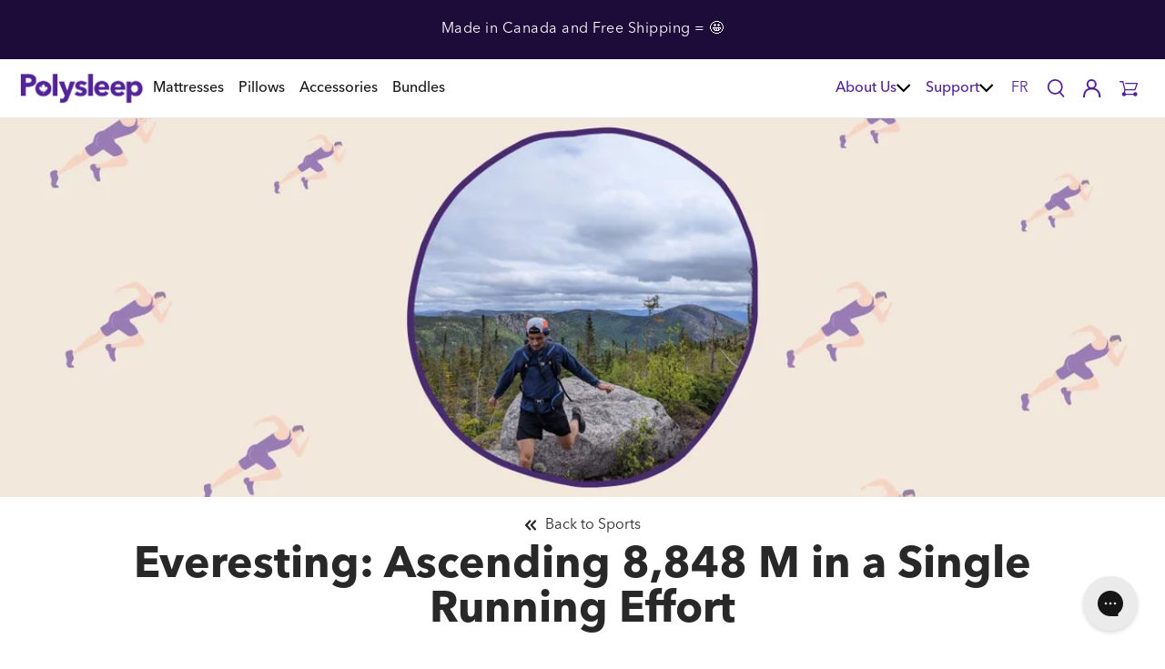

--- FILE ---
content_type: text/html; charset=utf-8
request_url: https://polysleep.ca/blogs/sports/everesting-running-ascending-8848m
body_size: -2331
content:

<!doctype html>
<html class="js-no-script" lang="en" dir="ltr">
  <head><script data-cfasync="false" data-fudge="true" id="fudge-js-patch-utils" fudge-script-name="patch_utils">!function(){"use strict";try{window.performance&&performance.mark("fudge.patch_utils_js_start")}catch(r){}}();
!function(){"use strict";const t=t=>{if(!t)return t;if(t.includes("/_external/"))try{return new URL(t).searchParams.get("url")||t}catch(e){return t}return t},e=/\\"|"(?:\\"|[^"])*"|\\,|(,)/g,r=/(\[\s*)(src)(\s*[\^*$~|]?\s*=[^\]]+])/g,n=t=>{if(!t.includes("src"))return t;const n=(t=>{if(!t.includes(","))return[t];const r=Array.from(t.matchAll(e));return function(t,e){let r=[],n=0;for(let c of e)r.push(t.substring(n,c)),n=c;return r.push(t.substring(n)),r}(t,r.filter((t=>","===t[1]&&void 0!==t.index)).map((t=>t.index))).map((t=>(","===t.charAt(0)&&(t=t.slice(1)),t.trim())))})(t);return n.flatMap((t=>(t=>{if(!t.includes("src"))return[t];const e=t.replaceAll(r,"$1data-osrc$3");return e===t?[t]:[e,t]})(t))).join(", ")};(()=>{Object.defineProperty(HTMLScriptElement.prototype,"getAttribute",{value:function(e){const r=Element.prototype.getAttribute.call(this,e);try{if("src"===e){if(null===r){const t=Element.prototype.getAttribute.call(this,"data-osrc");if(null!==t)return t}return t(r)||null}return r}catch(t){return r}},configurable:!0}),Object.defineProperty(HTMLScriptElement.prototype,"src",{get:function(){const e=Element.prototype.getAttribute.call(this,"src");if(null===e){const t=Element.prototype.getAttribute.call(this,"data-osrc");if(null!==t)return t}try{return t(e)||""}catch(t){return e}},configurable:!0});const e=(t,e)=>{const r=t[e],c=r.toString();function l(t){try{return r.call(this,n(t))}catch(e){return r.call(this,t)}}l.toString=()=>c,Object.defineProperty(t,e,{value:l,configurable:!0})};e(Document.prototype,"querySelector"),e(Document.prototype,"querySelectorAll"),e(Element.prototype,"querySelector"),e(Element.prototype,"querySelectorAll")})()}();
</script>
<script data-cfasync="false" data-fudge="true" id="fudge-js-utils" fudge-script-name="utils">!function(){"use strict";try{window.performance&&performance.mark("fudge.utils_js_start")}catch(r){}}();
!function(){"use strict";const e=XMLHttpRequest.prototype.open;function t(){return{events:{},emit(e,...t){let n=this.events[e]||[];for(let e=0,i=n.length;e<i;e++)n[e](...t)},on(e,t){return this.events[e]?.push(t)||(this.events[e]=[t]),()=>{this.events[e]=this.events[e]?.filter((e=>t!==e))}}}}XMLHttpRequest.prototype.open=function(){if(this._fudge_patched)return e.apply(this,arguments);this._fudge_patched=!0,e.apply(this,arguments),(e=>{try{return new URL(e,window.location.href).hostname===window.location.hostname}catch(e){return!1}})(arguments[1])&&this.setRequestHeader("X-Fudge-Sub-Resource","true")};const n=new URLSearchParams(window.location.search).get("fudge-debug");let i="true"===n||"1"===n;i||(i=window.location.hostname.endsWith(".local")||window.location.hostname.endsWith(".fudge.city")),i&&"false"===n&&(i=!1),false&&(i=!0);const o=e=>e.split(",").map((e=>e.trim())),r=t(),d=new Set;r.on("priority_images_loaded",(e=>{d.has("priority_images_loaded")||(window.__fudge_utils__.perfMark(`priority_images_loaded.${e}`),d.add("priority_images_loaded"))}));const s={};for(const e of[]){const t=document.documentElement.clientWidth,n=[...e.preload].reverse().find((e=>t>=e.minWidth));n&&(s[e.selector]=n.count)}window.__fudge_tr_event_queue__=window.__fudge_tr_event_queue__||[];let a=window.location.host;a=a.endsWith("cf.local")||a.endsWith("fudge.local")||a.endsWith("fudge.city")?a.replace(".cf.local","").replace(".fudge.local","").replace(".fudge.city","").replaceAll("_","."):null;const l={document:Document.prototype.addEventListener},u={onNativeDCL:e=>{let t=!1;const n=()=>{t||(t=!0,document.removeEventListener("DOMContentLoaded",n),requestAnimationFrame((()=>{e()})))};["interactive","complete","loaded"].includes(document.readyState)?n():(r.on("trigger_native_dcl",n),l.document.call(document,"DOMContentLoaded",n))},debug:i,logs:[],log(...e){e.unshift(Math.round(performance.now())),window.__fudge_utils__.logs.push(e),i&&(false?console.log("[Fudge]",...e.map((e=>"string"!=typeof e&&"number"!=typeof e?JSON.stringify(e):e))):console.log("[Fudge]",...e))},perfMark(e,...t){const n=`fudge.${e}`;window.__fudge_utils__.log(n,...t),performance.mark(n)},printLogs(){window.__fudge_utils__.logs.forEach((e=>console.log(...e)))},images:{getWinningCandidate:(e,t)=>{0===t&&console.warn("Provided image width is 0");const n=o(e);if(!n.length)return null;if(1===n.length)return{src:n[0]};const i=window.devicePixelRatio,r=(d=t,n.map((e=>{const[t,...n]=e.trim().split(" ").map((e=>e.trim())),i=n.find((e=>e.endsWith("w")));if(!i)return null;const o=parseInt(i.slice(0,-1));return!o||isNaN(o)?null:{src:t,density:o/d,widthPx:o}})).filter((e=>e)).sort(((e,t)=>(e.density??1/0)-(t.density??1/0))));var d;for(let e=0;e<r.length;e++){const t=r[e],n=r[e+1];if(!n)return t;const o=n.density;if(o<i)continue;const d=t.density,s=Math.sqrt(d*o);return i<=1&&i>d||i>=s?n:t}},getSplitSrcSet:o,getWidth:(e,t)=>{const n=getComputedStyle(e),i=parseInt(n.paddingLeft),o=parseInt(n.paddingRight),r=parseInt(n.borderLeftWidth),d=parseInt(n.borderRightWidth);return Math.max(Math.round(t-i-o-r-d),0)},preloadMax:s,getMeasuredImageWidth:e=>{if(!Array.isArray(e.widths))return;const t=document.documentElement.clientWidth,n=e.widths.findIndex((([e])=>e<=t));let i;return i=-1===n?e.widths[e.widths.length-1][1]:0===n?e.widths[0][1]:e.widths[n-1][1],i},possiblePreloadCount:1,removeFudgeClasses:e=>{if(!e)return;const t=Array.from(e.classList).filter((e=>!e.startsWith("fudge-img-")));e.className=t.join(" ")},classes:{"lazy":"fudge-img-lazy","priority":"fudge-img-priority","hidden":"fudge-img-hidden","aspectRatio":"fudge-img-aspect-ratio"},addLazyloadedClass:e=>{e?.classList.add("lazyloaded")}},emitter:r,onPriorityImagesLoaded:e=>{if(d.has("priority_images_loaded"))e();else{let t=!1;const n=r.on("priority_images_loaded",(()=>{t||(t=!0,e(),n())}))}},calledEvents:d,trackEvent:async(e,t={})=>{window.__fudge_utils__.log("Track Event",e,t),window.__fudge_tr_event?window.__fudge_tr_event(e,t):window.__fudge_tr_event_queue__.push([e,t])},fixHost:e=>{if(!a)return e;if(!(e=e.trim()).length)return e;if(e.startsWith("data:"))return e;if(e.startsWith("#"))return e;try{const t=new URL(e);return t.hostname===a?(t.hostname=window.location.hostname,t.toString()):e}catch(t){return e}},originalHost:a,metadata:{...{"deviceId":"-gfBWO1MfSVE1radrr6s_","pageGroupId":"article","pageLoadId":"N9egGwJvrZZx040oEYZIi","sessionId":"e510edb6-e8a1-4140-860e-ab81f5224ad9","teamId":"815eea9a-e179-490c-81a3-316d8d419ded"},windowId:(()=>{try{let e=sessionStorage.getItem("fudge-window-id");return e||(e="ac-RWYAXDpeN9lTyV7n7E",sessionStorage.setItem("fudge-window-id",e)),e}catch(e){return null}})()},createNanoEvents:t,triggerNativeDCL:()=>{window.__fudge_utils__.perfMark("trigger_native_dcl"),r.emit("trigger_native_dcl")}};window.__fudge_utils__=u,window.requestIdleCallback=window.requestIdleCallback||function(e){var t=Date.now();return setTimeout((function(){e({didTimeout:!1,timeRemaining:function(){return Math.max(0,50-(Date.now()-t))}})}),1)},window.cancelIdleCallback=window.cancelIdleCallback||function(e){clearTimeout(e)};const c=[].filter((e=>null==e.x||e.x===window.devicePixelRatio));window._fudge_preload_metrics={preloadedSrcs:new Map(c.map((e=>[e.src,{native:!0,startedAt:0}]))),priorityImages:{}}}();
</script>
<script data-cfasync="false" data-fudge="true" id="fudge-js-sw-register" fudge-script-name="sw_register">!function(){"use strict";try{window.performance&&performance.mark("fudge.sw_register_js_start")}catch(r){}}();
!function(){"use strict";const e=()=>{try{let e=sessionStorage.getItem("fudge-window-id");return e||(e="ac-RWYAXDpeN9lTyV7n7E",sessionStorage.setItem("fudge-window-id",e)),e}catch(e){return null}};window._fudge_sw_registration=new Promise((async e=>{const t=await navigator.serviceWorker.register("/service_worker.js",{updateViaCache:"none"});if(t.active)await navigator.serviceWorker.ready,e();else if(t.installing){const a=t=>{"activated"===t.target.state&&e()};t.installing.addEventListener("statechange",a)}else await navigator.serviceWorker.ready,e()})).then((()=>{window._fudge_sw_postMessage({type:"init",metadata:{...{"deviceId":"-gfBWO1MfSVE1radrr6s_","pageGroupId":"article","pageLoadId":"N9egGwJvrZZx040oEYZIi","sessionId":"e510edb6-e8a1-4140-860e-ab81f5224ad9","teamId":"815eea9a-e179-490c-81a3-316d8d419ded"},windowId:window.__fudge_utils__?.metadata?.windowId||e()},fudgeEnabled:true})})),window._fudge_sw_postMessage=async e=>(await window._fudge_sw_registration,!!navigator.serviceWorker.controller&&(navigator.serviceWorker.controller.postMessage(e),!0))}();
</script>

<style data-fudge="true">.fudge-img-hidden { opacity: 0 !important; font-size: 0 !important; } .fudge-img-lazy:not([src]):not([srcset]), .fudge-img-priority:not([src]):not([srcset]) {opacity: 0 !important;}</style><script data-cfasync="false" data-fudge="true" id="fudge-js-load-images" fudge-script-name="load_images">!function(){"use strict";try{window.performance&&performance.mark("fudge.load_images_js_start")}catch(r){}}();
!function(){"use strict";const{getWinningCandidate:t,getWidth:e,preloadMax:r,getMeasuredImageWidth:s,classes:n}=window.__fudge_utils__.images,i=new Set,o=new Map,a=t=>{if("PICTURE"===t.parentElement?.tagName)return t.parentElement},d=(t,e,r)=>{o.get(t)!==e&&(t.setAttribute("sizes",e+"px"),u(r,(t=>{t.setAttribute("sizes",e+"px")})),o.set(t,e))},c=new ResizeObserver((t=>{for(const r of t){const t=r.target;if(null==t.offsetParent)continue;const s=a(t),n=e(t,r.contentRect.width);if(i.has(t)){const e=t.getAttribute("data-srcset");if(w(e,s,n,!0)){c.unobserve(t),b(t,s,n,!0);continue}}const u=o.get(t);null!=u&&n&&u!==n&&d(t,n,s)}})),u=(t,e)=>{if(!t)return;const r=Array.from(t.querySelectorAll("source"));for(const t of r)e(t)},l=new IntersectionObserver((t=>{for(const r of t){const t=r.target;if(i.has(t)&&r.intersectionRatio>0){const s=e(t,r.boundingClientRect.width),n=a(t);w(t.getAttribute("data-srcset"),n,s,!0)&&(l.unobserve(t),b(t,n,s,!0))}}}));window.__fudge_priority_srcs=[];const g=t=>{const e=window.__fudge_priority_srcs.indexOf(t);-1!==e&&window.__fudge_priority_srcs.splice(e,1),window.__fudge_utils__.emitter.emit("on_load",t)};let f=0;const m=(t,e)=>{f++;const r=f.toString();t.dataset.fudgeId=r,window.__fudge_priority_srcs.push(r);const s=e=>{if(!window._fudge_preload)return;const{srcsetsToPreload:s}=window._fudge_preload,n=t.currentSrc||t.src;if(!n)return;const i=new URL(n,window.location.href).toString(),o=window._fudge_preload_metrics;if(o.preloadedSrcs.has(i))o.priorityImages[r]={imageId:r,hit:!0,src:n,loadError:e};else{const t=s.some((t=>t.includes(n)));o.priorityImages[r]={imageId:r,hit:!1,src:n,missReason:t?"wrong_size":"no_preload",loadError:e}}};t.addEventListener("load",(()=>{s(!1),g(r)})),t.addEventListener("error",(()=>{s(!0),g(r)}));const n=JSON.stringify({type:"image",wasPrioritized:!0});t.dataset.fudgeMetadata=n,e&&(e.dataset.fudgeMetadata=n),u(e,(t=>{t.dataset.fudgeMetadata=n}))};window.__fudgeLoadImageNatively=t=>{const e=t.previousElementSibling;e&&m(e,null)};const w=(t,e,r,s)=>{const n=Array.from(e?.querySelectorAll("source")||[]),i=e&&n.some((t=>t.hasAttribute("data-srcset")));return!(s&&(t||i)&&!r)&&s};let _=0;const b=(t,r,s,n)=>{window.__fudge_utils__.perfMark(`load_image.${_}`),_++;const o=t.getAttribute("data-src"),a=t.getAttribute("data-srcset"),g=w(a,r,s,n);if(c.observe(t),!g)return i.add(t),void l.observe(t);i.delete(t),m(t,r);let f=!1;t.addEventListener("load",(()=>{f||(requestAnimationFrame((()=>{const s=e(t,t.offsetWidth);d(t,s,r)})),f=!0)})),a&&(t.setAttribute("sizes",s+"px"),t.setAttribute("srcset",a)),o&&t.setAttribute("src",o),t.removeAttribute("data-srcset"),t.removeAttribute("data-src"),u(r,(t=>{const e=t.getAttribute("data-srcset"),r=t.getAttribute("data-src");e?(t.setAttribute("sizes",s+"px"),t.setAttribute("srcset",e),t.removeAttribute("data-srcset")):r&&(t.setAttribute("src",r),t.removeAttribute("data-src"))}))},p={...r};window.__fudgeLoadImage=(t,r)=>{let i=t.previousElementSibling;if(!i)return;let o,a,d=null;if("PICTURE"===i.parentElement?.tagName&&(d=i.parentElement),null!=r){const t=p[r];if(null!=t){if(t<=0)return i.classList.remove(n.priority),void i.classList.add(n.lazy);p[r]=t-1}}if(window._fudge_preload?.sizes&&r){const t=window._fudge_preload.sizes[r];if(t){const e=s(t);"number"==typeof e?o=e:null===e&&(o="hidden")}}let c=!1;null!=o?"hidden"!==o&&(a=o,c=!0):(c=null!=i.offsetParent,c&&(a=e(i,i.offsetWidth))),b(i,d,a,c)};const h=new Set,A=new ResizeObserver((t=>{for(const e of t)S(e.target,e.contentRect.width)})),y=new Map,v=[180,360,540,720,900,1080,1296,1512,1728,1944,2160],I=/url\((?!['"]?(?:data):)['"]?([^'"\)]*)['"]?\)/i,S=async(r,s)=>{const n=Math.random();y.set(r,n),_++;let i=r.getAttribute("data-bgset");if(!i){const t=window.getComputedStyle(r).backgroundImage;if(t){const e=I.exec(t);if(e){const t=(t=>{if(t.pathname.startsWith("/hubfs")&&(t.pathname=`/hs-fs${t.pathname}`),t.pathname.startsWith("/hs-fs"))return v.map((e=>(t.searchParams.set("width",e.toString()),t.searchParams.delete("height"),`${t.toString()} ${e}w`)))})(new URL(e[1],r.baseURI));t&&(i=t.join(", "),r.setAttribute("data-bgset",i))}}}if(!i)return;if(h.has(r)||(h.add(r),A.observe(r)),!s)return;const o=e(r,s),a=t(i,o);if(!a)return;const d=`url(${a.src})`;var c;r.style.backgroundImage!==d&&(r.style.backgroundImage.trim().length&&(await(c=a.src,new Promise(((t,e)=>{const r=new Image;r.onload=t,r.onerror=e,r.src=c}))),y.get(r)!==n)||(r.style.backgroundImage=d,"0"===getComputedStyle(r).opacity&&(r.style.opacity="1"),y.delete(r)))};window.__fudgeLoadBackgroundImage=t=>{const e=t.previousElementSibling;e&&S(e,e.offsetWidth)}}();
</script>

<meta name="google-site-verification" content="SD20Zgtjy_aYcb1H_7DGE4M4dtwB4JeHNbM2uLj62gA" />
<!-- Start of Shoplift scripts -->
<!-- 2025-04-04T04:15:54.4063236Z -->
<style>.shoplift-hide { opacity: 0 !important; }</style>
<style id="sl-preview-bar-hide">#preview-bar-iframe, #PBarNextFrameWrapper { display: none !important; }</style>
<script type="text/javascript">(function(rootPath, template, themeRole, themeId, isThemePreview){ /* Generated on 2026-01-20T12:45:01.1048325Z */var gt=Object.defineProperty;var mt=(R,x,V)=>x in R?gt(R,x,{enumerable:!0,configurable:!0,writable:!0,value:V}):R[x]=V;var w=(R,x,V)=>mt(R,typeof x!="symbol"?x+"":x,V);(function(){"use strict";var R=document.createElement("style");R.textContent=`#shoplift-preview-control{position:fixed;max-width:332px;height:56px;background-color:#141414;z-index:9999;bottom:20px;display:flex;border-radius:8px;box-shadow:13px 22px 7px #0000,9px 14px 7px #00000003,5px 8px 6px #0000000d,2px 4px 4px #00000017,1px 1px 2px #0000001a,0 0 #0000001a;align-items:center;margin:0 auto;left:16px;right:16px;opacity:0;transform:translateY(20px);visibility:hidden;transition:opacity .4s ease-in-out,transform .4s ease-in-out,visibility 0s .4s}#shoplift-preview-control.visible{opacity:1;transform:translateY(0);visibility:visible;transition:opacity .4s ease-in-out,transform .4s ease-in-out,visibility 0s 0s}#shoplift-preview-control *{font-family:Inter,sans-serif;color:#fff;box-sizing:border-box;font-size:16px}#shoplift-preview-variant-title{font-weight:400;line-height:140%;font-size:16px;text-align:start;letter-spacing:-.16px;flex-grow:1;text-wrap:nowrap;overflow:hidden;text-overflow:ellipsis}#shoplift-preview-variant-selector{position:relative;display:block;padding:6px 0;height:100%;min-width:0;flex:1 1 auto}#shoplift-preview-variant-menu-trigger{border:none;cursor:pointer;width:100%;background-color:transparent;padding:0 16px;border-left:1px solid #333;border-right:1px solid #333;height:100%;display:flex;align-items:center;justify-content:start;gap:8px}#shoplift-preview-variant-selector .menu-variant-label{width:24px;height:24px;border-radius:50%;padding:6px;display:flex;justify-content:center;align-items:center;font-size:12px;font-style:normal;font-weight:600;line-height:100%;letter-spacing:-.12px;flex-shrink:0}#shoplift-preview-variant-selector .preview-variant-menu{position:absolute;bottom:110%;transform:translate3d(0,20px,0);visibility:hidden;pointer-events:none;opacity:0;cursor:pointer;background-color:#141414;border:1px solid #141414;border-radius:6px;width:100%;max-height:156px;overflow-y:auto;box-shadow:0 8px 16px #0003;z-index:1;transition:opacity .3s ease-in-out,transform .3s ease-in-out,visibility 0s .3s}#shoplift-preview-variant-selector .preview-variant-menu.preview-variant-menu__visible{visibility:visible;pointer-events:auto;opacity:100;transform:translateZ(0);transition:opacity .3s ease-in-out,transform .3s ease-in-out,visibility 0s 0s}@media screen and (max-width: 400px){#shoplift-preview-variant-selector .preview-variant-menu{position:fixed;left:0;right:0;width:auto;bottom:110%}}#shoplift-preview-variant-selector .preview-variant-menu .preview-variant-menu--item{padding:12px 16px;display:flex;overflow:hidden}#shoplift-preview-variant-selector .preview-variant-menu .preview-variant-menu--item .menu-variant-label{margin-right:6px}#shoplift-preview-variant-selector .preview-variant-menu .preview-variant-menu--item span{overflow:hidden;text-overflow:ellipsis;text-wrap:nowrap;white-space:nowrap;color:#f6f6f6;font-size:14px;font-style:normal;font-weight:500}#shoplift-preview-variant-selector .preview-variant-menu .preview-variant-menu--item:hover{background-color:#545454}#shoplift-preview-variant-selector .preview-variant-menu .preview-variant-menu--item:last-of-type{border-bottom-left-radius:6px;border-bottom-right-radius:6px}#shoplift-preview-variant-selector .preview-variant-menu .preview-variant-menu--item:first-of-type{border-top-left-radius:6px;border-top-right-radius:6px}#shoplift-preview-control div:has(#shoplift-exit-preview-button){padding:0 16px}#shoplift-exit-preview-button{padding:6px 8px;font-weight:500;line-height:75%;border-radius:4px;background-color:transparent;border:none;text-decoration:none}#shoplift-exit-preview-button:hover{cursor:pointer;background-color:#333}`,document.head.appendChild(R);var x=" daum[ /]| deusu/| yadirectfetcher|(?:^|[^g])news(?!sapphire)|(?<! (?:channel/|google/))google(?!(app|/google| pixel))|(?<! cu)bots?(?:\\b|_)|(?<!(?: ya| yandex|^job|inapp;) ?)search|(?<!(?:lib))http|(?<![hg]m)score|@[a-z][\\w-]+\\.|\\(\\)|\\.com|\\b\\d{13}\\b|^<|^[\\w \\.\\-\\(?:\\):]+(?:/v?\\d+(?:\\.\\d+)?(?:\\.\\d{1,10})*?)?(?:,|$)|^[^ ]{50,}$|^\\d+\\b|^\\w+/[\\w\\(\\)]*$|^active|^ad muncher|^amaya|^avsdevicesdk/|^biglotron|^bot|^bw/|^clamav[ /]|^client/|^cobweb/|^custom|^ddg[_-]android|^discourse|^dispatch/\\d|^downcast/|^duckduckgo|^facebook|^getright/|^gozilla/|^hobbit|^hotzonu|^hwcdn/|^jeode/|^jetty/|^jigsaw|^microsoft bits|^movabletype|^mozilla/\\d\\.\\d \\(compatible;?\\)$|^mozilla/\\d\\.\\d \\w*$|^navermailapp|^netsurf|^offline|^owler|^postman|^python|^rank|^read|^reed|^rest|^rss|^snapchat|^space bison|^svn|^swcd |^taringa|^thumbor/|^track|^valid|^w3c|^webbandit/|^webcopier|^wget|^whatsapp|^wordpress|^xenu link sleuth|^yahoo|^yandex|^zdm/\\d|^zoom marketplace/|^{{.*}}$|admin|analyzer|archive|ask jeeves/teoma|bit\\.ly/|bluecoat drtr|browsex|burpcollaborator|capture|catch|check|chrome-lighthouse|chromeframe|classifier|clean|cloud|crawl|cypress/|dareboost|datanyze|dejaclick|detect|dmbrowser|download|evc-batch/|feed|firephp|gomezagent|headless|httrack|hubspot marketing grader|hydra|ibisbrowser|images|insight|inspect|iplabel|ips-agent|java(?!;)|library|mail\\.ru/|manager|measure|neustar wpm|node|nutch|offbyone|optimize|pageburst|pagespeed|parser|perl|phantomjs|pingdom|powermarks|preview|proxy|ptst[ /]\\d|reputation|resolver|retriever|rexx;|rigor|rss\\b|scan|scrape|server|sogou|sparkler/|speedcurve|spider|splash|statuscake|synapse|synthetic|tools|torrent|trace|transcoder|url|virtuoso|wappalyzer|watch|webglance|webkit2png|whatcms/|zgrab",V=/bot|spider|crawl|http|lighthouse/i,D;function W(){if(D instanceof RegExp)return D;try{D=new RegExp(x,"i")}catch{D=V}return D}function J(c){return!!c&&W().test(c)}class M{constructor(){w(this,"timestamp");this.timestamp=new Date}}class Y extends M{constructor(e,i,s){super();w(this,"type");w(this,"testId");w(this,"hypothesisId");this.type=3,this.testId=e,this.hypothesisId=i,this.timestamp=s}}class Z extends M{constructor(e){super();w(this,"type");w(this,"path");this.type=4,this.path=e}}class Q extends M{constructor(e){super();w(this,"type");w(this,"cart");this.type=5,this.cart=e}}class N extends Error{constructor(){super();w(this,"isBot");this.isBot=!0}}function X(c,t,e){for(const i of t.selectors){const s=c.querySelectorAll(i.cssSelector);for(let r=0;r<s.length;r++)e(t.testId,t.hypothesisId)}q(c,t,(i,s,r,n,o)=>o(s,r),e)}function L(c,t,e){for(const i of t.selectors)U(c,t.testId,t.hypothesisId,i,e??(()=>{}));q(c,t,U,e??(()=>{}))}function F(c){return c.urlPatterns.reduce((t,e)=>{switch(e.operator){case"contains":return t+`.*${e}.*`;case"endsWith":return t+`.*${e}`;case"startsWith":return t+`${e}.*`}},"")}function q(c,t,e,i){new MutationObserver(()=>{for(const r of t.selectors)e(c,t.testId,t.hypothesisId,r,i)}).observe(c.documentElement,{childList:!0,subtree:!0})}function U(c,t,e,i,s){const r=c.querySelectorAll(i.cssSelector);for(let n=0;n<r.length;n++){let o=r.item(n);if(o instanceof HTMLElement&&o.dataset.shoplift!==""){o.dataset.shoplift="";for(const a of i.actions.sort(at))o=tt(c,i.cssSelector,o,a)}}return r.length>0&&s?(s(t,e),!0):!1}function tt(c,t,e,i){switch(i.type){case"innerHtml":e.innerHTML=i.value;break;case"attribute":et(e,i.scope,i.value);break;case"css":it(c,t,i.value);break;case"js":st(c,e,i);break;case"copy":return rt(e);case"remove":ot(e);break;case"move":nt(e,parseInt(i.value));break}return e}function et(c,t,e){c.setAttribute(t,e)}function it(c,t,e){var s;const i=c.createElement("style");i.innerHTML=`${t} { ${e} }`,(s=c.getElementsByTagName("head")[0])==null||s.appendChild(i)}function st(c,t,e){Function("document","element",`"use strict"; ${e.value}`)(c,t)}function rt(c){const t=c.cloneNode(!0);if(!c.parentNode)throw"Can't copy node outside of DOM";return c.parentNode.insertBefore(t,c.nextSibling),t}function ot(c){c.remove()}function nt(c,t){if(t===0)return;const e=Array.prototype.slice.call(c.parentElement.children).indexOf(c),i=Math.min(Math.max(e+t,0),c.parentElement.children.length-1);c.parentElement.children.item(i).insertAdjacentElement(t>0?"afterend":"beforebegin",c)}function at(c,t){return z(c)-z(t)}function z(c){return c.type==="copy"||c.type==="remove"?0:1}var k=(c=>(c[c.Template=0]="Template",c[c.Theme=1]="Theme",c[c.UrlRedirect=2]="UrlRedirect",c[c.Script=3]="Script",c[c.Dom=4]="Dom",c[c.Price=5]="Price",c))(k||{});const lt="data:image/svg+xml,%3csvg%20width='12'%20height='12'%20viewBox='0%200%2012%2012'%20fill='none'%20xmlns='http://www.w3.org/2000/svg'%3e%3cpath%20d='M9.96001%207.90004C9.86501%207.90004%209.77001%207.86504%209.69501%207.79004L6.43501%204.53004C6.19501%204.29004%205.80501%204.29004%205.56501%204.53004L2.30501%207.79004C2.16001%207.93504%201.92001%207.93504%201.77501%207.79004C1.63001%207.64504%201.63001%207.40504%201.77501%207.26004L5.03501%204.00004C5.56501%203.47004%206.43001%203.47004%206.96501%204.00004L10.225%207.26004C10.37%207.40504%2010.37%207.64504%2010.225%207.79004C10.15%207.86004%2010.055%207.90004%209.96001%207.90004Z'%20fill='white'/%3e%3c/svg%3e",ct="data:image/svg+xml,%3csvg%20width='14'%20height='24'%20viewBox='0%200%2014%2024'%20fill='none'%20xmlns='http://www.w3.org/2000/svg'%3e%3cpath%20d='M12.3976%2014.5255C12.2833%2013.8788%2012.0498%2013.3024%2011.6952%2012.7961C11.3416%2012.2898%2010.9209%2011.8353%2010.4353%2011.4317C9.94868%2011.0291%209.43546%2010.6488%208.89565%2010.292C8.48487%2010.049%208.09577%209.78565%207.72637%209.50402C7.35697%209.2224%207.08016%208.89503%206.89694%208.51987C6.71273%208.14471%206.67826%207.69533%206.79055%207.1697C6.86345%206.83216%206.97476%206.54647%207.12351%206.31162C7.27324%206.07778%207.47124%205.89986%207.7175%205.77684C7.96377%205.65483%208.21989%205.59383%208.48389%205.59383C8.88087%205.59383%209.17639%205.7016%209.3734%205.91714C9.56943%206.13268%209.68271%206.42345%209.71424%206.78946C9.74576%207.15547%209.72015%207.55401%209.63839%207.98509C9.55663%208.41617%209.43645%208.84724%209.27687%209.27934L13.5127%208.80149C13.9638%207.52656%2014.1017%206.42447%2013.9264%205.49725C13.751%204.56901%2013.2664%203.85122%2012.4724%203.34491C12.239%203.19648%2011.9779%203.07041%2011.6893%202.96569L12.0026%201.50979L9.86397%200L7.3875%201.50979L7.11169%202.78878C6.65166%202.8874%206.21724%203.01957%205.8114%203.19038C4.85292%203.594%204.06684%204.15115%203.45117%204.86385C2.83452%205.57655%202.42571%206.40108%202.22378%207.33847C2.06616%208.06947%202.04942%208.70796%202.17551%209.25087C2.30061%209.7948%202.52028%2010.2828%202.8355%2010.7139C3.14974%2011.145%203.51816%2011.5344%203.93977%2011.881C4.36039%2012.2288%204.782%2012.5521%205.20164%2012.851C5.68334%2013.1702%206.13844%2013.5169%206.56497%2013.8921C6.99052%2014.2672%207.31954%2014.7125%207.55004%2015.228C7.78055%2015.7445%207.81502%2016.3769%207.65347%2017.1262C7.56482%2017.5389%207.43676%2017.8765%207.27028%2018.1388C7.10381%2018.4011%206.89596%2018.5983%206.64772%2018.7295C6.3985%2018.8606%206.12071%2018.9267%205.8114%2018.9267C5.21641%2018.9267%204.79776%2018.6034%204.62833%2018.1632C4.4589%2017.7229%204.47367%2017.2583%204.60075%2016.5639C4.72782%2015.8705%205.05092%2015.1395%205.37107%2014.3699H1.17665C1.17665%2014.3699%200.207341%2016.1115%200.0310135%2017.6762C-0.0655232%2018.5302%200.0635208%2019.2653%200.41519%2019.8844C0.76686%2020.5036%201.33032%2020.9814%202.10655%2021.319C2.39222%2021.443%202.7104%2021.5447%203.05813%2021.623L2.54589%2024H7.17473L7.7047%2021.5386C8.08493%2021.442%208.43857%2021.3231%208.76562%2021.1787C9.73985%2020.7476%2010.52%2020.1427%2011.1071%2019.3649C11.6932%2018.5871%2012.0873%2017.7291%2012.2892%2016.7917C12.4744%2015.9295%2012.5099%2015.1741%2012.3966%2014.5275L12.3976%2014.5255Z'%20fill='white'/%3e%3c/svg%3e";async function dt(c){let t=c.replace(/-/g,"+").replace(/_/g,"/");for(;t.length%4;)t+="=";const e=atob(t),i=Uint8Array.from(e,n=>n.charCodeAt(0)),s=new Blob([i]).stream().pipeThrough(new DecompressionStream("gzip")),r=await new Response(s).text();return JSON.parse(r)}function O(c,t){return typeof t=="string"&&/\d{4}-\d{2}-\d{2}T\d{2}:\d{2}:\d{2}.\d+(?:Z|[+-]\d+)/.test(t)?new Date(t):t}function H(c,t){return t}function E(c,t=!1,e=!1,i=","){const s=c/100;if(e){const n=Math.round(s).toLocaleString("en-US");return i!==","?n.replace(/,/g,i):n}else{const r=t?",":".",n=s.toFixed(2).split("."),o=parseInt(n[0],10),a=n[1]??"00",l=o.toLocaleString("en-US");return i!==","?`${l.replace(/,/g,i)}${r}${a}`:t?`${l.replace(/,/g,".")}${r}${a}`:`${l}${r}${a}`}}function $(c,t,e,i){const s=t.replace("{{amount}}",E(c,!1,!1)).replace("{{amount_no_decimals}}",E(c,!1,!0)).replace("{{amount_with_comma_separator}}",E(c,!0,!1)).replace("{{amount_no_decimals_with_comma_separator}}",E(c,!0,!0)).replace("{{amount_with_space_separator}}",E(c,!1,!1," ")).replace("{{amount_no_decimals_with_space_separator}}",E(c,!1,!0," ")).replace("{{amount_with_apostrophe_separator}}",E(c,!1,!1,"'")).replace("{{amount_no_decimals_with_apostrophe_separator}}",E(c,!1,!0,"'")).replace("{{amount_with_period_and_space_separator}}",E(c,!1,!1,". ")).replace("{{amount_no_decimals_with_period_and_space_separator}}",E(c,!1,!0,". "));return i?`${s} ${e}`:s}function B(c){return c.replace(/[^\d.,\s-]/g,"").trim()}function ht(c){const t=new Map;for(const[e,i,s]of c.v)t.set(e,{priceInCents:i,compareAtPriceInCents:s});return t}function pt(c,t,e,i){const{priceInCents:s,compareAtPriceInCents:r}=e,{mf:n,c:o,cce:a}=i;if(c.getAttribute("data-sl-attribute-p")===t)c.innerHTML=$(s,n,o,a);else if(c.getAttribute("data-sl-attribute-cap")===t)r<=0||r<=s?c.remove():c.innerHTML=$(r,n,o,a);else if(c.getAttribute("data-sl-attribute-discount")===t&&!(r<=0||r<=s)){const h=Math.round((r-s)/r*100),u=B($(r-s,n,o,!1)),p=c.getAttribute("data-sl-format")||"percent";p==="percent"?c.textContent=`-${h}%`:p==="amount"?c.textContent=`-${u}`:p==="both"&&(c.textContent=`-${h}% (-${u})`)}}function ut(c){const t=[],e={id:"url-pattern",operator:"contains",value:"/"};for(const[i,s,r]of c.v){t.push({id:`p-${i}`,cssSelector:`[data-sl-attribute-p="${i}"]`,urlPatterns:[e],actions:[{id:`p-action-${i}`,type:"innerHtml",scope:"price",value:$(s,c.mf,c.c,c.cce)}]});const n=r<=0||r<=s;if(t.push({id:`cap-${i}`,cssSelector:`[data-sl-attribute-cap="${i}"]`,urlPatterns:[e],actions:[{id:`cap-action-${i}`,type:n?"remove":"innerHtml",scope:"compare-at-price",value:n?"":$(r,c.mf,c.c,c.cce)}]}),!n&&r>s){const o=Math.round((r-s)/r*100),a=B($(r-s,c.mf,c.c,!1));t.push({id:`d-${i}`,cssSelector:`[data-sl-attribute-discount="${i}"]`,urlPatterns:[e],actions:[{id:`d-action-${i}`,type:"js",scope:null,value:`(function(doc, el) {              var format = el.getAttribute('data-sl-format') || 'percent';              if (format === 'percent') {                el.textContent = '-${o}%';              } else if (format === 'amount') {                el.textContent = '-${a}';              } else if (format === 'both') {                el.textContent = '-${o}% (-${a})';              }            })`}]})}}return t}let G=!1;class ft{constructor(t,e,i,s,r,n,o,a,l,h,u){w(this,"DATA_SL_ATTRIBUTE_P","data-sl-attribute-p");w(this,"DATA_SL_TEST_ID","data-sl-test-id");w(this,"VIEWPORT_TRACK_THRESHOLD",.5);w(this,"temporarySessionKey","Shoplift_Session");w(this,"essentialSessionKey","Shoplift_Essential");w(this,"analyticsSessionKey","Shoplift_Analytics");w(this,"priceSelectorsSessionKey","Shoplift_PriceSelectors");w(this,"legacySessionKey");w(this,"cssHideClass");w(this,"testConfigs");w(this,"inactiveTestConfigs");w(this,"testsFilteredByAudience");w(this,"sendPageView");w(this,"shopliftDebug");w(this,"gaConfig");w(this,"getCountryTimeout");w(this,"state");w(this,"shopifyAnalyticsId");w(this,"cookie",document.cookie);w(this,"isSyncing",!1);w(this,"isSyncingGA",!1);w(this,"fetch");w(this,"localStorageSet");w(this,"localStorageGet");w(this,"sessionStorageSet",window.sessionStorage.setItem.bind(window.sessionStorage));w(this,"sessionStorageGet",window.sessionStorage.getItem.bind(window.sessionStorage));w(this,"urlParams",new URLSearchParams(window.location.search));w(this,"device");w(this,"logHistory");w(this,"activeViewportObservers",new Map);w(this,"_priceTestProductIds",null);this.shop=t,this.host=e,this.eventHost=i,this.disableReferrerOverride=a,this.logHistory=[],this.legacySessionKey=`SHOPLIFT_SESSION_${this.shop}`,this.cssHideClass=s?"shoplift-hide":"",this.testConfigs=h.map(d=>({...d,startAt:new Date(d.startAt),statusHistory:d.statusHistory.map(v=>({...v,createdAt:new Date(v.createdAt)}))})),this.inactiveTestConfigs=u,this.sendPageView=!!r,this.shopliftDebug=n===!0,this.gaConfig=o!=={"sendEvents":false,"mode":"gtag"}?o:{sendEvents:!1},this.fetch=window.fetch.bind(window),this.localStorageSet=window.localStorage.setItem.bind(window.localStorage),this.localStorageGet=window.localStorage.getItem.bind(window.localStorage);const p=this.getDeviceType();this.device=p!=="tablet"?p:"mobile",this.state=this.loadState(),this.shopifyAnalyticsId=this.getShopifyAnalyticsId(),this.testsFilteredByAudience=h.filter(d=>d.status=="active"),this.getCountryTimeout=l===1000?1e3:l,this.log("State Loaded",JSON.stringify(this.state))}deriveCategoryFromExistingTests(){if(!this.state.temporary.testCategory&&this.state.essential.visitorTests.length>0){const t=this.state.essential.visitorTests.some(e=>{if(!e.hypothesisId)return!1;const i=this.getHypothesis(e.hypothesisId);return i&&["theme","basicScript","price"].includes(i.type)});this.state.temporary.testCategory=t?"global":"conditional",this.persistTemporaryState(),this.log("Derived test category from existing visitorTests: %s",this.state.temporary.testCategory)}}async init(){var t;try{if(this.log("Shoplift script initializing"),window.Shopify&&window.Shopify.designMode){this.log("Skipping script for design mode");return}if(window.location.href.includes("slScreenshot=true")){this.log("Skipping script for screenshot");return}if(window.location.hostname.endsWith(".edgemesh.com")){this.log("Skipping script for preview");return}if(window.location.href.includes("isShopliftMerchant")){const i=this.urlParams.get("isShopliftMerchant")==="true";this.log("Setting merchant session to %s",i),this.state.temporary.isMerchant=i,this.persistTemporaryState()}if(this.state.temporary.isMerchant){this.log("Setting up preview for merchant"),typeof window.shoplift!="object"&&this.setShopliftStub(),this.state.temporary.previewConfig||this.hidePage(),await this.initPreview(),(t=document.querySelector("#sl-preview-bar-hide"))==null||t.remove();return}if(this.state.temporary.previewConfig=void 0,J(navigator.userAgent))return;if(navigator.userAgent.includes("Chrome/118")){this.log("Random: %o",[Math.random(),Math.random(),Math.random()]);const i=await this.makeRequest({url:`${this.eventHost}/api/v0/events/ip`,method:"get"}).then(s=>s==null?void 0:s.json());this.log(`IP: ${i}`),this.makeRequest({url:`${this.eventHost}/api/v0/logs`,method:"post",data:JSON.stringify(this.debugState(),H)}).catch()}if(this.shopifyAnalyticsId=this.getShopifyAnalyticsId(),this.monitorConsentChange(),this.checkForThemePreview())return;if(!this.disableReferrerOverride&&this.state.temporary.originalReferrer!=null){this.log(`Overriding referrer from '${document.referrer}' to '${this.state.temporary.originalReferrer}'`);const i=this.state.temporary.originalReferrer;delete this.state.temporary.originalReferrer,this.persistTemporaryState(),Object.defineProperty(document,"referrer",{get:()=>i,enumerable:!0,configurable:!0})}if(await this.refreshVisitor(this.shopifyAnalyticsId),await this.handleVisitorTest()){this.log("Redirecting for visitor test");return}this.setShoplift(),this.showPage(),this.ensureCartAttributesForExistingPriceTests(!1),await this.finalize(),console.log("SHOPLIFT SCRIPT INITIALIZED!")}catch(e){if(e instanceof N)return;throw e}finally{typeof window.shoplift!="object"&&this.setShopliftStub()}}getVariantColor(t){switch(t){case"a":return{text:"#141414",bg:"#E2E2E2"};case"b":return{text:"rgba(255, 255, 255, 1)",bg:"rgba(37, 99, 235, 1)"}}}getDefaultVariantTitle(t){return t.title?t.title:t.type==="price"?t.isControl?"Original prices":"Variant prices":t.isControl?"Original":"Untitled variant "+t.label.toUpperCase()}async initPreview(){const t=this.urlParams.get("previewConfig");if(t){this.state.temporary.previewConfig=void 0,this.log("Setting up the preview"),this.log("Found preview config, writing to temporary state");const e=await dt(t);if(this.state.temporary.previewConfig=e,this.state.temporary.previewConfig.testTypeCategory===k.Price){this.hidePage(!0);const s=this.state.temporary.previewConfig;let r=`${this.host}/api/dom-selectors/${s.storeId}/${s.testId}/${s.isDraft||!1}`;s.shopifyProductId&&(r+=`?productId=${s.shopifyProductId}`);const n=await this.makeJsonRequest({method:"get",url:r}).catch(o=>(this.log("Error getting domSelectors",o),null));s.variants.forEach(o=>{var a;return o.domSelectors=(a=n[o.id])==null?void 0:a.domSelectors})}this.persistTemporaryState();const i=new URL(window.location.toString());i.searchParams.delete("previewConfig"),this.queueRedirect(i)}else if(this.state.temporary.previewConfig){this.showPage();const e=this.state.temporary.previewConfig;e.testTypeCategory===k.Template&&this.handleTemplatePreview(e)&&this.initPreviewControls(e),e.testTypeCategory===k.UrlRedirect&&this.handleUrlPreview(e)&&this.initPreviewControls(e),e.testTypeCategory===k.Script&&this.handleScriptPreview(e)&&this.initPreviewControls(e),e.testTypeCategory===k.Price&&await this.handlePricePreview(e)&&this.initPreviewControls(e)}}initPreviewControls(t){document.addEventListener("DOMContentLoaded",()=>{const e=t.variants.find(v=>v.id===t.currentVariant),i=(e==null?void 0:e.label)||"a",s=t.variants,r=document.createElement("div");r.id="shoplift-preview-control";const n=document.createElement("div"),o=document.createElement("img");o.src=ct,o.height=24,o.width=14,n.style.padding="0 16px",n.style.lineHeight="100%",n.appendChild(o),r.appendChild(n);const a=document.createElement("div");a.id="shoplift-preview-variant-selector";const l=document.createElement("button");l.id="shoplift-preview-variant-menu-trigger";const h=document.createElement("div");h.className="menu-variant-label",h.style.backgroundColor=this.getVariantColor(i).bg,h.style.color=this.getVariantColor(i).text,h.innerText=i.toUpperCase(),l.appendChild(h);const u=document.createElement("span");if(u.id="shoplift-preview-variant-title",u.innerText=e?this.getDefaultVariantTitle(e):"Untitled variant "+i.toUpperCase(),l.appendChild(u),s.length>1){const v=document.createElement("img");v.src=lt,v.width=12,v.height=12,v.style.height="12px",v.style.width="12px",l.appendChild(v);const T=document.createElement("div");T.className="preview-variant-menu";for(const m of t.variants.filter(C=>C.id!==t.currentVariant)){const C=document.createElement("div");C.className="preview-variant-menu--item";const A=document.createElement("div");A.className="menu-variant-label",A.style.backgroundColor=this.getVariantColor(m.label).bg,A.style.color=this.getVariantColor(m.label).text,A.style.flexShrink="0",A.innerText=m.label.toUpperCase(),C.appendChild(A);const y=document.createElement("span");y.innerText=this.getDefaultVariantTitle(m),C.appendChild(y),C.addEventListener("click",()=>{this.pickVariant(m.id)}),T.appendChild(C)}a.appendChild(T),l.addEventListener("click",()=>{T.className!=="preview-variant-menu preview-variant-menu__visible"?T.classList.add("preview-variant-menu__visible"):T.classList.remove("preview-variant-menu__visible")}),document.addEventListener("click",m=>{m.target instanceof Element&&!l.contains(m.target)&&T.className==="preview-variant-menu preview-variant-menu__visible"&&T.classList.remove("preview-variant-menu__visible")})}else l.style.pointerEvents="none",h.style.margin="0";a.appendChild(l),r.appendChild(a);const p=document.createElement("div"),d=document.createElement("button");d.id="shoplift-exit-preview-button",d.innerText="Exit",p.appendChild(d),d.addEventListener("click",()=>{this.exitPreview()}),r.appendChild(p),document.body.appendChild(r),requestAnimationFrame(()=>{r.classList.add("visible")})}),this.ensureCartAttributesForExistingPriceTests(!0)}pickVariant(t){var e,i,s,r;if(this.state.temporary.previewConfig){const n=this.state.temporary.previewConfig,o=new URL(window.location.toString());if(n.testTypeCategory===k.UrlRedirect){const a=(e=n.variants.find(l=>l.id===n.currentVariant))==null?void 0:e.redirectUrl;if(o.pathname===a){const l=(i=n.variants.find(h=>h.id===t))==null?void 0:i.redirectUrl;l&&(o.pathname=l)}}if(n.testTypeCategory===k.Template){const a=(s=n.variants.find(l=>l.id===n.currentVariant))==null?void 0:s.pathName;if(a&&o.pathname===a){const l=(r=n.variants.find(h=>h.id===t))==null?void 0:r.pathName;l&&l!==a&&(o.pathname=l)}}n.currentVariant=t,this.persistTemporaryState(),this.queueRedirect(o)}}exitPreview(){var e,i,s,r;const t=new URL(window.location.toString());if(((e=this.state.temporary.previewConfig)==null?void 0:e.testTypeCategory)===k.Template&&t.searchParams.delete("view"),((i=this.state.temporary.previewConfig)==null?void 0:i.testTypeCategory)===k.Script&&t.searchParams.delete("slVariant"),((s=this.state.temporary.previewConfig)==null?void 0:s.testTypeCategory)===k.UrlRedirect){const o=this.state.temporary.previewConfig.variants.filter(l=>!l.isControl&&l.redirectUrl!==null).map(l=>l.redirectUrl),a=(r=this.state.temporary.previewConfig.variants.find(l=>l.label==="a"))==null?void 0:r.redirectUrl;o.includes(t.pathname)&&a&&(t.pathname=a)}this.state.temporary.previewConfig=void 0,this.persistTemporaryState(),this.hidePage(),this.queueRedirect(t)}handleTemplatePreview(t){const e=t.currentVariant,i=t.variants.find(a=>a.id===e);if(!i)return!1;const s=t.variants.find(a=>a.isControl);if(!s)return!1;this.log("Setting up template preview for type",s.type);const r=new URL(window.location.toString()),n=r.searchParams.get("view"),o=i.type===s.type;return!o&&!i.isControl&&template.suffix===s.affix&&this.typeFromTemplate()===s.type&&i.pathName!==null?(this.log("Hit control template type, redirecting to the variant url"),this.hidePage(),r.pathname=i.pathName,this.queueRedirect(r),!0):(!i.isControl&&this.typeFromTemplate()==i.type&&template.suffix===s.affix&&o&&n!==(i.affix||"__DEFAULT__")&&(this.log("Template type and affix match control, updating the view param"),r.searchParams.delete("view"),this.log("Setting the new viewParam to",i.affix||"__DEFAULT__"),this.hidePage(),r.searchParams.set("view",i.affix||"__DEFAULT__"),this.queueRedirect(r)),n!==null&&n!==i.affix&&(r.searchParams.delete("view"),this.hidePage(),this.queueRedirect(r)),!0)}handleUrlPreview(t){var n;const e=t.currentVariant,i=t.variants.find(o=>o.id===e),s=(n=t.variants.find(o=>o.isControl))==null?void 0:n.redirectUrl;if(!i)return!1;this.log("Setting up URL redirect preview");const r=new URL(window.location.toString());return r.pathname===s&&!i.isControl&&i.redirectUrl!==null&&(this.log("Url matches control, redirecting"),this.hidePage(),r.pathname=i.redirectUrl,this.queueRedirect(r)),!0}handleScriptPreview(t){const e=t.currentVariant,i=t.variants.find(n=>n.id===e);if(!i)return!1;this.log("Setting up script preview");const s=new URL(window.location.toString());return s.searchParams.get("slVariant")!==i.id&&(this.log("current id doesn't match the variant, redirecting"),s.searchParams.delete("slVariant"),this.log("Setting the new slVariantParam"),this.hidePage(),s.searchParams.set("slVariant",i.id),this.queueRedirect(s)),!0}async handlePricePreview(t){const e=t.currentVariant,i=t.variants.find(s=>s.id===e);return i?(this.log("Setting up price preview"),i.domSelectors&&i.domSelectors.length>0&&(L(document,{testId:t.testId,hypothesisId:i.id,selectors:i.domSelectors}),this.ensureCartAttributesForExistingPriceTests(!0)),!0):!1}async finalize(){const t=await this.getCartState();t!==null&&this.queueCartUpdate(t),this.pruneStateAndSave(),await this.syncAllEvents()}setShoplift(){this.log("Setting up public API");const e=this.urlParams.get("slVariant")==="true",i=e?null:this.urlParams.get("slVariant");window.shoplift={isHypothesisActive:async s=>{if(this.log("Script checking variant for hypothesis '%s'",s),e)return this.log("Forcing variant for hypothesis '%s'",s),!0;if(i!==null)return this.log("Forcing hypothesis '%s'",i),s===i;const r=this.testConfigs.find(o=>o.hypotheses.some(a=>a.id===s));if(!r)return this.log("No test found for hypothesis '%s'",s),!1;const n=this.state.essential.visitorTests.find(o=>o.testId===r.id);return n?(this.log("Active visitor test found",s),n.hypothesisId===s):(await this.manuallySplitVisitor(r),this.testConfigs.some(o=>o.hypotheses.some(a=>a.id===s&&this.state.essential.visitorTests.some(l=>l.hypothesisId===a.id))))},setAnalyticsConsent:async s=>{await this.onConsentChange(s,!0)},getVisitorData:()=>({visitor:this.state.analytics.visitor,visitorTests:this.state.essential.visitorTests.filter(s=>!s.isInvalid).map(s=>{const{shouldSendToGa:r,savedAt:n,...o}=s;return o})})}}setShopliftStub(){this.log("Setting up stubbed public API");const e=this.urlParams.get("slVariant")==="true",i=e?null:this.urlParams.get("slVariant");window.shoplift={isHypothesisActive:s=>Promise.resolve(e||s===i),setAnalyticsConsent:()=>Promise.resolve(),getVisitorData:()=>({visitor:null,visitorTests:[]})}}async manuallySplitVisitor(t){this.log("Starting manual split for test '%s'",t.id),await this.handleVisitorTest([t]),this.saveState(),this.syncAllEvents()}async handleVisitorTest(t){await this.filterTestsByAudience(this.testConfigs,this.state.analytics.visitor??this.buildBaseVisitor(),this.state.essential.visitorTests),this.deriveCategoryFromExistingTests(),this.clearStaleReservations();let e=t?t.filter(i=>this.testsFilteredByAudience.some(s=>s.id===i.id)):[...this.testsForUrl(this.testsFilteredByAudience),...this.domTestsForUrl(this.testsFilteredByAudience)];try{if(e.length===0)return this.log("No tests found"),!1;this.log("Checking for existing visitor test on page");const i=this.getCurrentVisitorHypothesis(e);if(i){this.log("Found current visitor test");const a=this.considerRedirect(i);return a&&(this.log("Redirecting for current visitor test"),this.redirect(i)),a}const s=this.getReservationForCurrentPage();if(s){this.log("Found matching reservation for current page: %s",s.testId);const a=this.getHypothesis(s.hypothesisId);if(a){a.type!=="price"&&this.realizeReservationForCriteria(s.entryCriteriaKey);const l=this.considerRedirect(a);return l&&this.redirect(a),l}}this.log("No active test relation for test page");const r=this.testsForUrl(this.inactiveTestConfigs.filter(a=>this.testIsPaused(a)&&a.hypotheses.some(l=>this.state.essential.visitorTests.some(h=>h.hypothesisId===l.id)))).map(a=>a.id);if(r.length>0)return this.log("Visitor has paused tests for test page, skipping test assignment: %o",r),!1;if(!this.state.temporary.testCategory){const a=this.testsFilteredByAudience.filter(h=>this.isGlobalEntryCriteria(this.getEntryCriteriaKey(h))),l=this.testsFilteredByAudience.filter(h=>!this.isGlobalEntryCriteria(this.getEntryCriteriaKey(h)));if(this.log("Category dice roll - global tests: %o, conditional tests: %o",a.map(h=>({id:h.id,title:h.title,criteria:this.getEntryCriteriaKey(h)})),l.map(h=>({id:h.id,title:h.title,criteria:this.getEntryCriteriaKey(h)}))),a.length>0&&l.length>0){const h=a.length,u=l.length,p=h+u,d=Math.random()*p;this.state.temporary.testCategory=d<h?"global":"conditional",this.log("Category dice roll: rolled %.2f of %d (global weight: %d, conditional weight: %d), selected '%s'",d,p,h,u,this.state.temporary.testCategory)}else a.length>0?(this.state.temporary.testCategory="global",this.log("Only global tests available, setting category to global")):(this.state.temporary.testCategory="conditional",this.log("Only conditional tests available, setting category to conditional"));this.persistTemporaryState()}const n=this.state.temporary.testCategory;if(this.log("Visitor test category: %s",n),n==="global"){const a=this.testsFilteredByAudience.filter(l=>!this.isGlobalEntryCriteria(this.getEntryCriteriaKey(l)));for(const l of a)this.markTestAsBlocked(l,"category:global");e=e.filter(l=>this.isGlobalEntryCriteria(this.getEntryCriteriaKey(l)))}else{const a=this.testsFilteredByAudience.filter(l=>this.isGlobalEntryCriteria(this.getEntryCriteriaKey(l)));for(const l of a)this.markTestAsBlocked(l,"category:conditional");e=e.filter(l=>!this.isGlobalEntryCriteria(this.getEntryCriteriaKey(l)))}if(e.length===0)return this.log("No tests remaining after category filter"),!1;this.createReservations(e);const o=this.getReservationForCurrentPage();if(o&&!o.isRealized){const a=this.getHypothesis(o.hypothesisId);if(a){a.type!=="price"&&this.realizeReservationForCriteria(o.entryCriteriaKey);const l=this.considerRedirect(a);return l&&(this.log("Redirecting for new test"),this.redirect(a)),l}}return!1}finally{this.includeInDomTests(),this.saveState()}}includeInDomTests(){this.applyControlForAudienceFilteredPriceTests();const t=this.getDomTestsForCurrentUrl(),e=this.getVisitorDomHypothesis(t);for(const i of t){this.log("Evaluating dom test '%s'",i.id);const s=i.hypotheses.some(d=>d.type==="price");if(this.state.essential.visitorTests.find(d=>d.testId===i.id&&d.isInvalid&&!d.hypothesisId)){if(this.log("Visitor is blocked from test '%s', applying control prices if price test",i.id),s){const d=i.hypotheses.find(v=>v.isControl);d!=null&&d.priceData&&(this.applyPriceTestWithMapLookup(i.id,d,[d],()=>{this.log("Control prices applied for blocked visitor, no metrics tracked")}),this.updatePriceTestHiddenInputs(i.id,"control",!1))}continue}const n=this.getReservationForTest(i.id);let o=null,a=!1;const l=e.find(d=>i.hypotheses.some(v=>d.id===v.id));if(n)o=this.getHypothesis(n.hypothesisId)??null,this.log("Using reserved hypothesis '%s' for test '%s'",n.hypothesisId,i.id);else if(l)o=l,this.log("Using existing hypothesis assignment for test '%s'",i.id);else if(s){const d=this.visitorActiveTestTypeWithReservations();d?(a=!0,this.log("Visitor already in test type '%s', treating as non-test for price test '%s'",d,i.id)):o=this.pickHypothesis(i)}else o=this.pickHypothesis(i);if(a&&s){const d=i.hypotheses.find(v=>v.isControl);d!=null&&d.priceData&&(this.log("Applying control prices for non-test visitor on price test '%s' (Map-based)",i.id),this.applyPriceTestWithMapLookup(i.id,d,[d],()=>{this.log("Control prices applied for non-test visitor, no metrics tracked")}),this.updatePriceTestHiddenInputs(i.id,"control",!1));continue}if(!o){this.log("Failed to pick hypothesis for test");continue}const h=i.bayesianRevision??4,u=o.type==="price",p=h>=5;if(u&&p){if(this.log(`Price test with Map-based lookup (v${h}): ${i.id}`),!o.priceData){this.log("No price data for hypothesis '%s', skipping",o.id);continue}const d=o.isControl?"control":"variant";this.log(`Setting up Map-based price test for ${d} (test: ${i.id})`),this.applyPriceTestWithMapLookup(i.id,o,i.hypotheses,v=>{const T=this.getReservationForTest(v);T&&!T.isRealized&&T.entryCriteriaKey?this.realizeReservationForCriteria(T.entryCriteriaKey):this.queueAddVisitorToTest(v,o),this.saveState(),this.queuePageView(window.location.pathname),this.syncAllEvents()});continue}if(u&&!p){this.log(`Price test without viewport tracking (v${h}): ${i.id}`);const d=this.getDomSelectorsForHypothesis(o);if(d.length===0)continue;L(document,{testId:i.id,hypothesisId:o.id,selectors:d},v=>{this.queueAddVisitorToTest(v,o),this.saveState(),this.queuePageView(window.location.pathname),this.syncAllEvents()});continue}if(!o.domSelectors||o.domSelectors.length===0){this.log("No selectors found, skipping hypothesis");continue}L(document,{testId:i.id,hypothesisId:o.id,selectors:o.domSelectors},d=>{this.queueAddVisitorToTest(d,o),this.saveState(),this.queuePageView(window.location.pathname),this.syncAllEvents()})}}considerRedirect(t){if(this.log("Considering redirect for hypothesis '%s'",t.id),t.isControl)return this.log("Skipping redirect for control"),!1;if(t.type==="basicScript"||t.type==="manualScript")return this.log("Skipping redirect for script test"),!1;const e=this.state.essential.visitorTests.find(n=>n.hypothesisId===t.id),i=new URL(window.location.toString()),r=new URLSearchParams(window.location.search).get("view");if(t.type==="theme"){if(!(t.themeId===themeId)){if(this.log("Theme id '%s' is not hypothesis theme ID '%s'",t.themeId,themeId),e&&e.themeId!==t.themeId&&(e.themeId===themeId||!this.isThemePreview()))this.log("On old theme, redirecting and updating local visitor"),e.themeId=t.themeId;else if(this.isThemePreview())return this.log("On non-test theme, skipping redirect"),!1;return this.log("Hiding page to redirect for theme test"),this.hidePage(),!0}return!1}else if(t.type!=="dom"&&t.type!=="price"&&t.affix!==template.suffix&&t.affix!==r||t.redirectPath&&!i.pathname.endsWith(t.redirectPath))return this.log("Hiding page to redirect for template test"),this.hidePage(),!0;return this.log("Not redirecting"),!1}redirect(t){if(this.log("Redirecting to hypothesis '%s'",t.id),t.isControl)return;const e=new URL(window.location.toString());if(e.searchParams.delete("view"),t.redirectPath){const i=RegExp("^(/w{2}-w{2})/").exec(e.pathname);if(i&&i.length>1){const s=i[1];e.pathname=`${s}${t.redirectPath}`}else e.pathname=t.redirectPath}else t.type==="theme"?(e.searchParams.set("_ab","0"),e.searchParams.set("_fd","0"),e.searchParams.set("_sc","1"),e.searchParams.set("preview_theme_id",t.themeId.toString())):t.type!=="urlRedirect"&&e.searchParams.set("view",t.affix);this.queueRedirect(e)}async refreshVisitor(t){if(t===null||!this.state.essential.isFirstLoad||!this.testConfigs.some(i=>i.visitorOption!=="all"))return;this.log("Refreshing visitor"),this.hidePage();const e=await this.getVisitor(t);e&&e.id&&this.updateLocalVisitor(e)}buildBaseVisitor(){return{shopifyAnalyticsId:this.shopifyAnalyticsId,device:this.device,country:null,...this.state.essential.initialState}}getInitialState(){const t=this.getUTMValue("utm_source")??"",e=this.getUTMValue("utm_medium")??"",i=this.getUTMValue("utm_campaign")??"",s=this.getUTMValue("utm_content")??"",r=window.document.referrer,n=this.device;return{createdAt:new Date,utmSource:t,utmMedium:e,utmCampaign:i,utmContent:s,referrer:r,device:n}}checkForThemePreview(){var t,e;return this.log("Checking for theme preview"),window.location.hostname.endsWith(".shopifypreview.com")?(this.log("on shopify preview domain"),this.clearThemeBar(!0,!1,this.state),(t=document.querySelector("#sl-preview-bar-hide"))==null||t.remove(),!1):this.isThemePreview()?this.state.essential.visitorTests.some(i=>i.isThemeTest&&i.hypothesisId!=null&&this.getHypothesis(i.hypothesisId)&&i.themeId===themeId)?(this.log("On active theme test, removing theme bar"),this.clearThemeBar(!1,!0,this.state),!1):this.state.essential.visitorTests.some(i=>i.isThemeTest&&i.hypothesisId!=null&&!this.getHypothesis(i.hypothesisId)&&i.themeId===themeId)?(this.log("Visitor is on an inactive theme test, redirecting to main theme"),this.redirectToMainTheme(),!0):this.state.essential.isFirstLoad?(this.log("No visitor found on theme preview, redirecting to main theme"),this.redirectToMainTheme(),!0):this.inactiveTestConfigs.some(i=>i.hypotheses.some(s=>s.themeId===themeId))?(this.log("Current theme is an inactive theme test, redirecting to main theme"),this.redirectToMainTheme(),!0):this.testConfigs.some(i=>i.hypotheses.some(s=>s.themeId===themeId))?(this.log("Falling back to clearing theme bar"),this.clearThemeBar(!1,!0,this.state),!1):(this.log("No tests on current theme, skipping script"),this.clearThemeBar(!0,!1,this.state),(e=document.querySelector("#sl-preview-bar-hide"))==null||e.remove(),!0):(this.log("Not on theme preview"),this.clearThemeBar(!0,!1,this.state),!1)}redirectToMainTheme(){this.hidePage();const t=new URL(window.location.toString());t.searchParams.set("preview_theme_id",""),this.queueRedirect(t)}testsForUrl(t){const e=new URL(window.location.href),i=this.typeFromTemplate();return t.filter(s=>s.hypotheses.some(r=>r.type!=="dom"&&r.type!=="price"&&(r.isControl&&r.type===i&&r.affix===template.suffix||r.type==="theme"||r.isControl&&r.type==="urlRedirect"&&r.redirectPath&&e.pathname.endsWith(r.redirectPath)||r.type==="basicScript"))&&(s.ignoreTestViewParameterEnforcement||!e.searchParams.has("view")||s.hypotheses.map(r=>r.affix).includes(e.searchParams.get("view")??"")))}domTestsForUrl(t){const e=new URL(window.location.href);return t.filter(i=>i.hypotheses.some(s=>s.type!=="dom"&&s.type!=="price"?!1:s.type==="price"&&s.priceData&&s.priceData.v.length>0?!0:s.domSelectors&&s.domSelectors.some(r=>new RegExp(F(r)).test(e.toString()))))}async filterTestsByAudience(t,e,i){const s=[];let r=e.country;!r&&t.some(n=>n.requiresCountry&&!i.some(o=>o.testId===n.id))&&(this.log("Hiding page to check geoip"),this.hidePage(),r=await this.makeJsonRequest({method:"get",url:`${this.eventHost}/api/v0/visitors/get-country`,signal:AbortSignal.timeout(this.getCountryTimeout)}).catch(n=>(this.log("Error getting country",n),null)));for(const n of t){if(this.log("Checking audience for test '%s'",n.id),this.state.essential.visitorTests.some(l=>l.testId===n.id&&l.hypothesisId==null)){console.log(`Skipping blocked test '${n.id}'`);continue}const o=this.visitorCreatedDuringTestActive(n.statusHistory);(i.some(l=>l.testId===n.id&&(n.device==="all"||n.device===e.device&&n.device===this.device))||this.isTargetAudience(n,e,o,r))&&(this.log("Visitor is in audience for test '%s'",n.id),s.push(n))}this.testsFilteredByAudience=s}isTargetAudience(t,e,i,s){const r=this.getChannel(e);return(t.device==="all"||t.device===e.device&&t.device===this.device)&&(t.visitorOption==="all"||t.visitorOption==="new"&&i||t.visitorOption==="returning"&&!i)&&(t.targetAudiences.length===0||t.targetAudiences.reduce((n,o)=>n||o.reduce((a,l)=>a&&l(e,i,r,s),!0),!1))}visitorCreatedDuringTestActive(t){let e="";for(const i of t){if(this.state.analytics.visitor!==null&&this.state.analytics.visitor.createdAt<i.createdAt||this.state.essential.initialState.createdAt<i.createdAt)break;e=i.status}return e==="active"}getDomTestsForCurrentUrl(){return this.domTestsForUrl(this.testsFilteredByAudience)}getCurrentVisitorHypothesis(t){return t.flatMap(e=>e.hypotheses).find(e=>e.type!=="dom"&&e.type!=="price"&&this.state.essential.visitorTests.some(i=>i.hypothesisId===e.id))}getVisitorDomHypothesis(t){return t.flatMap(e=>e.hypotheses).filter(e=>(e.type==="dom"||e.type==="price")&&this.state.essential.visitorTests.some(i=>i.hypothesisId===e.id))}getHypothesis(t){return this.testConfigs.filter(e=>e.hypotheses.some(i=>i.id===t)).map(e=>e.hypotheses.find(i=>i.id===t))[0]}getDomSelectorsForHypothesis(t){if(!t)return[];if(t.domSelectors&&t.domSelectors.length>0)return t.domSelectors;if(t.priceData){const e=`${this.priceSelectorsSessionKey}_${t.id}`;try{const s=sessionStorage.getItem(e);if(s){const r=JSON.parse(s);return t.domSelectors=r,this.log("Loaded %d price selectors from cache for hypothesis '%s'",r.length,t.id),r}}catch{}const i=ut(t.priceData);t.domSelectors=i;try{sessionStorage.setItem(e,JSON.stringify(i)),this.log("Generated and cached %d price selectors for hypothesis '%s'",i.length,t.id)}catch{this.log("Generated %d price selectors for hypothesis '%s' (cache unavailable)",i.length,t.id)}return i}return[]}hasThemeTest(t){return t.some(e=>e.hypotheses.some(i=>i.type==="theme"))}hasTestThatIsNotThemeTest(t){return t.some(e=>e.hypotheses.some(i=>i.type!=="theme"&&i.type!=="dom"&&i.type!=="price"))}hasThemeAndOtherTestTypes(t){return this.hasThemeTest(t)&&this.hasTestThatIsNotThemeTest(t)}testIsPaused(t){return t.status==="paused"||t.status==="incompatible"||t.status==="suspended"}visitorActiveTestType(){const t=this.state.essential.visitorTests.filter(e=>this.testConfigs.some(i=>i.hypotheses.some(s=>s.id==e.hypothesisId)));return t.length===0?null:t.some(e=>e.isThemeTest)?"theme":"templateOrUrlRedirect"}getReservationType(t){return t==="price"||this.isTemplateTestType(t)?"deferred":"immediate"}isTemplateTestType(t){return["product","collection","landing","index","cart","search","blog","article","collectionList"].includes(t)}getEntryCriteriaKey(t){const e=t.hypotheses.find(i=>i.isControl);if(!e)return`unknown:${t.id}`;switch(e.type){case"theme":return"global:theme";case"basicScript":return"global:autoApi";case"price":return"global:price";case"manualScript":return`conditional:manualApi:${t.id}`;case"urlRedirect":return`conditional:url:${e.redirectPath||"unknown"}`;default:return`conditional:template:${e.type}`}}isGlobalEntryCriteria(t){return t.startsWith("global:")}groupTestsByEntryCriteria(t){const e=new Map;for(const i of t){const s=this.getEntryCriteriaKey(i),r=e.get(s)||[];r.push(i),e.set(s,r)}return e}doesCurrentPageMatchEntryCriteria(t){if(this.isGlobalEntryCriteria(t))return!0;if(t==="conditional:manualApi")return!1;if(t.startsWith("conditional:url:")){const e=t.replace("conditional:url:","");return window.location.pathname.endsWith(e)}if(t.startsWith("conditional:template:")){const e=t.replace("conditional:template:","");return this.typeFromTemplate()===e}return!1}hasActiveReservation(){const t=this.getActiveReservations();return Object.values(t).some(e=>!e.isRealized)}getActiveReservation(){const t=this.getActiveReservations();return Object.values(t).find(e=>!e.isRealized)??null}clearStaleReservations(){const t=this.state.temporary.testReservations;if(!t)return;let e=!1;for(const[i,s]of Object.entries(t)){const r=this.testConfigs.find(o=>o.id===s.testId);if(!r){this.log("Test '%s' no longer in config, clearing reservation for criteria '%s'",s.testId,i),delete t[i],e=!0;continue}if(r.status!=="active"){this.log("Test '%s' status is '%s', clearing reservation for criteria '%s'",s.testId,r.status,i),delete t[i],e=!0;continue}this.testsFilteredByAudience.some(o=>o.id===s.testId)||(this.log("Visitor no longer passes audience for test '%s', clearing reservation for criteria '%s'",s.testId,i),delete t[i],e=!0)}e&&this.persistTemporaryState()}createReservations(t){if(this.state.temporary.testReservations||(this.state.temporary.testReservations={}),this.state.temporary.rolledEntryCriteria||(this.state.temporary.rolledEntryCriteria=[]),this.state.temporary.testCategory==="global"){this.createSingleReservation(t,"global");return}const i=t.filter(o=>this.doesCurrentPageMatchEntryCriteria(this.getEntryCriteriaKey(o))),s=t.filter(o=>!this.doesCurrentPageMatchEntryCriteria(this.getEntryCriteriaKey(o)));this.log("Conditional tests split - matching current page: %d, not matching: %d",i.length,s.length),i.length>0&&this.log("Tests matching current page (same pool): %o",i.map(o=>({id:o.id,title:o.title,criteria:this.getEntryCriteriaKey(o)})));const r="conditional:current-page";if(i.length>0&&!this.state.temporary.rolledEntryCriteria.includes(r)){this.createSingleReservation(i,r);for(const o of i){const a=this.getEntryCriteriaKey(o);this.state.temporary.rolledEntryCriteria.includes(a)||this.state.temporary.rolledEntryCriteria.push(a)}}const n=this.groupTestsByEntryCriteria(s);for(const[o,a]of n){if(this.state.temporary.rolledEntryCriteria.includes(o)){this.log("Already rolled for criteria '%s', skipping",o);continue}if(a.some(m=>this.state.essential.visitorTests.some(C=>C.testId===m.id))){this.log("Visitor already has VT for criteria '%s', skipping",o),this.state.temporary.rolledEntryCriteria.push(o);continue}const h=[...a].sort((m,C)=>m.id.localeCompare(C.id));this.log("Test dice roll for criteria '%s' - available tests: %o",o,h.map(m=>({id:m.id,title:m.title})));const u=Math.floor(Math.random()*h.length),p=h[u];this.log("Test dice roll: picked index %d of %d, selected test '%s' (%s)",u+1,a.length,p.id,p.title);const d=this.pickHypothesis(p);if(!d){this.log("No hypothesis picked for test '%s'",p.id);continue}const v=this.getReservationType(d.type),T={testId:p.id,hypothesisId:d.id,testType:d.type,reservationType:v,isThemeTest:d.type==="theme",themeId:d.themeId,createdAt:new Date,isRealized:!1,entryCriteriaKey:o};this.state.temporary.testReservations[o]=T,this.state.temporary.rolledEntryCriteria.push(o),this.log("Created %s reservation for test '%s' (criteria: %s)",v,p.id,o);for(const m of a)m.id!==p.id&&this.markTestAsBlocked(m,o)}this.persistTemporaryState()}createSingleReservation(t,e){if(this.state.temporary.rolledEntryCriteria.includes(e)){this.log("Already rolled for pool '%s', skipping",e);return}if(t.some(u=>this.state.essential.visitorTests.some(p=>p.testId===u.id&&!p.isInvalid))){this.log("Visitor already has VT for pool '%s', skipping",e),this.state.temporary.rolledEntryCriteria.push(e);return}if(t.length===0){this.log("No tests in pool '%s'",e);return}const s=[...t].sort((u,p)=>u.id.localeCompare(p.id));this.log("Test dice roll for pool '%s' - available tests: %o",e,s.map(u=>({id:u.id,title:u.title,criteria:this.getEntryCriteriaKey(u)})));const r=Math.floor(Math.random()*s.length),n=s[r];this.log("Test dice roll: picked index %d of %d, selected test '%s' (%s)",r,t.length,n.id,n.title);const o=this.pickHypothesis(n);if(!o){this.log("No hypothesis picked for test '%s'",n.id);return}const a=this.getReservationType(o.type),l=this.getEntryCriteriaKey(n),h={testId:n.id,hypothesisId:o.id,testType:o.type,reservationType:a,isThemeTest:o.type==="theme",themeId:o.themeId,createdAt:new Date,isRealized:!1,entryCriteriaKey:l};this.state.temporary.testReservations[l]=h,this.state.temporary.rolledEntryCriteria.push(e),this.log("Created %s reservation for test '%s' from pool '%s' (criteria: %s)",a,n.id,e,l);for(const u of t)u.id!==n.id&&this.markTestAsBlocked(u,`pool:${e}`);this.persistTemporaryState()}markTestAsBlocked(t,e){this.state.essential.visitorTests.some(i=>i.testId===t.id)||(this.log("Blocking visitor from test '%s' (reason: %s)",t.id,e),this.state.essential.visitorTests.push({createdAt:new Date,testId:t.id,hypothesisId:null,isThemeTest:t.hypotheses.some(i=>i.type==="theme"),shouldSendToGa:!1,isSaved:!0,isInvalid:!0,themeId:void 0}))}realizeReservationForCriteria(t){var s;const e=(s=this.state.temporary.testReservations)==null?void 0:s[t];if(!e)return this.log("No reservation found for criteria '%s'",t),!1;if(e.isRealized)return this.log("Reservation already realized for criteria '%s'",t),!1;if(this.state.essential.visitorTests.some(r=>r.testId===e.testId&&!r.isInvalid))return this.log("Visitor already assigned to test '%s'",e.testId),!1;const i=this.getHypothesis(e.hypothesisId);return i?(e.isRealized=!0,this.persistTemporaryState(),this.queueAddVisitorToTest(e.testId,i),this.saveState(),this.log("Realized reservation for test '%s' (criteria: %s)",e.testId,t),!0):(this.log("Hypothesis '%s' not found",e.hypothesisId),!1)}getActiveReservations(){return this.state.temporary.testReservations??{}}getReservationForCurrentPage(){const t=this.getActiveReservations();for(const[e,i]of Object.entries(t)){if(i.isRealized)continue;const s=this.testConfigs.find(r=>r.id===i.testId);if(!(!s||s.status!=="active")&&this.doesCurrentPageMatchEntryCriteria(e))return i}return null}getReservationForTest(t){const e=this.getActiveReservations();return Object.values(e).find(i=>i.testId===t)??null}getReservationTestType(){const t=this.getActiveReservations(),e=Object.values(t);if(e.length===0)return null;for(const i of e)if(i.isThemeTest)return"theme";for(const i of e)if(i.testType==="price")return"price";return e.some(i=>!i.isRealized)?"templateOrUrlRedirect":null}hasPriceTests(t){return t.some(e=>e.hypotheses.some(i=>i.type==="price"))}getPriceTestProductIds(){var e;if(this._priceTestProductIds)return this._priceTestProductIds;const t=new Set;for(const i of this.testConfigs)for(const s of i.hypotheses)if(s.type==="price"){for(const r of s.domSelectors||[]){const n=r.cssSelector.match(/data-sl-attribute-(?:p|cap)="(\d+)"/);n!=null&&n[1]&&t.add(n[1])}if((e=s.priceData)!=null&&e.v)for(const[r]of s.priceData.v)t.add(r)}return this._priceTestProductIds=t,this.log("Built price test product ID cache with %d products",t.size),t}isProductInAnyPriceTest(t){return this.getPriceTestProductIds().has(t)}visitorActiveTestTypeWithReservations(){const t=this.getActiveReservations();for(const r of Object.values(t)){if(r.isThemeTest)return"theme";if(r.testType==="price")return"price"}if(Object.values(t).some(r=>!r.isRealized)){if(this.state.temporary.testCategory==="global")for(const n of Object.values(t)){if(n.testType==="theme")return"theme";if(n.testType==="price")return"price";if(n.testType==="basicScript")return"theme"}return"templateOrUrlRedirect"}const i=this.state.essential.visitorTests.filter(r=>!r.isInvalid&&this.testConfigs.some(n=>n.hypotheses.some(o=>o.id===r.hypothesisId)));return i.length===0?null:i.some(r=>{const n=this.getHypothesis(r.hypothesisId);return(n==null?void 0:n.type)==="price"})?"price":i.some(r=>r.isThemeTest)?"theme":"templateOrUrlRedirect"}applyControlForAudienceFilteredPriceTests(){const t=this.testConfigs.filter(s=>s.status==="active"&&s.hypotheses.some(r=>r.type==="price"));if(t.length===0)return;const e=this.testsFilteredByAudience.filter(s=>s.hypotheses.some(r=>r.type==="price")),i=t.filter(s=>!e.some(r=>r.id===s.id));if(i.length!==0){this.log("Found %d price tests filtered by audience, applying control selectors",i.length);for(const s of i){const r=s.hypotheses.find(l=>l.isControl),n=this.getDomSelectorsForHypothesis(r);if(n.length===0){this.log("No control selectors for audience-filtered price test '%s'",s.id);continue}const o=new URL(window.location.href);n.some(l=>{try{return new RegExp(F(l)).test(o.toString())}catch{return!1}})&&(this.log("Applying control selectors for audience-filtered price test '%s'",s.id),L(document,{testId:s.id,hypothesisId:r.id,selectors:n},()=>{this.log("Control selectors applied for audience-filtered visitor, no metrics tracked")}),this.updatePriceTestHiddenInputs(s.id,"control",!1))}}}pickHypothesis(t){let e=Math.random();const i=t.hypotheses.reduce((r,n)=>r+n.visitorCount,0);return t.hypotheses.sort((r,n)=>r.isControl?n.isControl?0:-1:n.isControl?1:0).reduce((r,n)=>{if(r!==null)return r;const a=t.hypotheses.reduce((l,h)=>l&&h.visitorCount>20,!0)?n.visitorCount/i-n.trafficPercentage:0;return e<=n.trafficPercentage-a?n:(e-=n.trafficPercentage,null)},null)}typeFromTemplate(){switch(template.type){case"collection-list":return"collectionList";case"page":return"landing";case"article":case"blog":case"cart":case"collection":case"index":case"product":case"search":return template.type;default:return null}}queueRedirect(t){this.saveState(),this.disableReferrerOverride||(this.log(`Saving temporary referrer override '${document.referrer}'`),this.state.temporary.originalReferrer=document.referrer,this.persistTemporaryState()),window.setTimeout(()=>window.location.assign(t),0),window.setTimeout(()=>void this.syncAllEvents(),2e3)}async syncAllEvents(){const t=async()=>{if(this.isSyncing){window.setTimeout(()=>void(async()=>await t())(),500);return}try{this.isSyncing=!0,this.syncGAEvents(),await this.syncEvents()}finally{this.isSyncing=!1}};await t()}async syncEvents(){var i,s;if(!this.state.essential.consentApproved||!this.shopifyAnalyticsId||this.state.analytics.queue.length===0)return;const t=this.state.analytics.queue.length,e=this.state.analytics.queue.splice(0,t);this.log("Syncing %s events",t);try{const r={shop:this.shop,visitorDetails:{shopifyAnalyticsId:this.shopifyAnalyticsId,device:((i=this.state.analytics.visitor)==null?void 0:i.device)??this.device,country:((s=this.state.analytics.visitor)==null?void 0:s.country)??null,...this.state.essential.initialState},events:this.state.essential.visitorTests.filter(o=>!o.isInvalid&&!o.isSaved&&o.hypothesisId!=null).map(o=>new Y(o.testId,o.hypothesisId,o.createdAt)).concat(e)};await this.sendEvents(r);const n=await this.getVisitor(this.shopifyAnalyticsId);n!==null&&this.updateLocalVisitor(n);for(const o of this.state.essential.visitorTests.filter(a=>!a.isInvalid&&!a.isSaved))o.isSaved=!0,o.savedAt=Date.now()}catch{this.state.analytics.queue.splice(0,0,...e)}finally{this.saveState()}}syncGAEvents(){if(!this.gaConfig.sendEvents){if(G)return;G=!0,this.log("UseGtag is false — skipping GA Events");return}if(this.isSyncingGA){this.log("Already syncing GA - skipping GA events");return}const t=this.state.essential.visitorTests.filter(e=>e.shouldSendToGa);t.length!==0&&(this.isSyncingGA=!0,this.log("Syncing %s GA Events",t.length),Promise.allSettled(t.map(e=>this.sendGAEvent(e))).then(()=>this.log("All gtag events sent")).finally(()=>this.isSyncingGA=!1))}sendGAEvent(t){return new Promise(e=>{this.log("Sending GA Event for test %s, hypothesis %s",t.testId,t.hypothesisId);const i=()=>{this.log("GA acknowledged event for hypothesis %s",t.hypothesisId),t.shouldSendToGa=!1,this.persistEssentialState(),e()},s={exp_variant_string:`SL-${t.testId}-${t.hypothesisId}`};this.shopliftDebug&&Object.assign(s,{debug_mode:!0});function r(n,o,a){window.dataLayer=window.dataLayer||[],window.dataLayer.push(arguments)}this.gaConfig.mode==="gtag"?r("event","experience_impression",{...s,event_callback:i}):(window.dataLayer=window.dataLayer||[],window.dataLayer.push({event:"experience_impression",...s,eventCallback:i}))})}updateLocalVisitor(t){let e;({visitorTests:e,...this.state.analytics.visitor}=t),this.log("updateLocalVisitor - server returned %d tests: %o",e.length,e.map(s=>({testId:s.testId,hypothesisId:s.hypothesisId,isInvalid:s.isInvalid}))),this.log("updateLocalVisitor - local has %d tests: %o",this.state.essential.visitorTests.length,this.state.essential.visitorTests.map(s=>({testId:s.testId,hypothesisId:s.hypothesisId,isSaved:s.isSaved,isInvalid:s.isInvalid})));const i=5*60*1e3;for(const s of this.state.essential.visitorTests.filter(r=>r.isSaved&&(!r.savedAt||Date.now()-r.savedAt>i)&&!e.some(n=>n.testId===r.testId)))this.log("updateLocalVisitor - marking LOCAL test as INVALID (isSaved && not in server): testId=%s, hypothesisId=%s",s.testId,s.hypothesisId),s.isInvalid=!0;for(const s of e){const r=this.state.essential.visitorTests.findIndex(o=>o.testId===s.testId);if(!(r!==-1))this.log("updateLocalVisitor - ADDING server test (not found locally): testId=%s, hypothesisId=%s",s.testId,s.hypothesisId),this.state.essential.visitorTests.push(s);else{const o=this.state.essential.visitorTests.at(r);this.log("updateLocalVisitor - REPLACING local test with server test: testId=%s, local hypothesisId=%s -> server hypothesisId=%s, local isInvalid=%s -> false",s.testId,o==null?void 0:o.hypothesisId,s.hypothesisId,o==null?void 0:o.isInvalid),s.isInvalid=!1,s.shouldSendToGa=(o==null?void 0:o.shouldSendToGa)??!1,s.testType=o==null?void 0:o.testType,s.assignedTo=o==null?void 0:o.assignedTo,s.testTitle=o==null?void 0:o.testTitle,this.state.essential.visitorTests.splice(r,1,s)}}this.log("updateLocalVisitor - FINAL local tests: %o",this.state.essential.visitorTests.map(s=>({testId:s.testId,hypothesisId:s.hypothesisId,isSaved:s.isSaved,isInvalid:s.isInvalid}))),this.state.analytics.visitor.storedAt=new Date}async getVisitor(t){try{return await this.makeJsonRequest({method:"get",url:`${this.eventHost}/api/v0/visitors/by-key/${this.shop}/${t}`})}catch{return null}}async sendEvents(t){await this.makeRequest({method:"post",url:`${this.eventHost}/api/v0/events`,data:JSON.stringify(t)})}getUTMValue(t){const i=decodeURIComponent(window.location.search.substring(1)).split("&");for(let s=0;s<i.length;s++){const r=i[s].split("=");if(r[0]===t)return r[1]||null}return null}hidePage(t){this.log("Hiding page"),this.cssHideClass&&!window.document.documentElement.classList.contains(this.cssHideClass)&&(window.document.documentElement.classList.add(this.cssHideClass),t||setTimeout(this.removeAsyncHide(this.cssHideClass),2e3))}showPage(){this.cssHideClass&&this.removeAsyncHide(this.cssHideClass)()}getDeviceType(){function t(){let i=!1;return function(s){(/(android|bb\d+|meego).+mobile|avantgo|bada\/|blackberry|blazer|compal|elaine|fennec|hiptop|iemobile|ip(hone|od)|iris|kindle|lge |maemo|midp|mmp|mobile.+firefox|netfront|opera m(ob|in)i|palm( os)?|phone|p(ixi|re)\/|plucker|pocket|psp|series(4|6)0|symbian|treo|up\.(browser|link)|vodafone|wap|windows ce|xda|xiino/i.test(s)||/1207|6310|6590|3gso|4thp|50[1-6]i|770s|802s|a wa|abac|ac(er|oo|s\-)|ai(ko|rn)|al(av|ca|co)|amoi|an(ex|ny|yw)|aptu|ar(ch|go)|as(te|us)|attw|au(di|\-m|r |s )|avan|be(ck|ll|nq)|bi(lb|rd)|bl(ac|az)|br(e|v)w|bumb|bw\-(n|u)|c55\/|capi|ccwa|cdm\-|cell|chtm|cldc|cmd\-|co(mp|nd)|craw|da(it|ll|ng)|dbte|dc\-s|devi|dica|dmob|do(c|p)o|ds(12|\-d)|el(49|ai)|em(l2|ul)|er(ic|k0)|esl8|ez([4-7]0|os|wa|ze)|fetc|fly(\-|_)|g1 u|g560|gene|gf\-5|g\-mo|go(\.w|od)|gr(ad|un)|haie|hcit|hd\-(m|p|t)|hei\-|hi(pt|ta)|hp( i|ip)|hs\-c|ht(c(\-| |_|a|g|p|s|t)|tp)|hu(aw|tc)|i\-(20|go|ma)|i230|iac( |\-|\/)|ibro|idea|ig01|ikom|im1k|inno|ipaq|iris|ja(t|v)a|jbro|jemu|jigs|kddi|keji|kgt( |\/)|klon|kpt |kwc\-|kyo(c|k)|le(no|xi)|lg( g|\/(k|l|u)|50|54|\-[a-w])|libw|lynx|m1\-w|m3ga|m50\/|ma(te|ui|xo)|mc(01|21|ca)|m\-cr|me(rc|ri)|mi(o8|oa|ts)|mmef|mo(01|02|bi|de|do|t(\-| |o|v)|zz)|mt(50|p1|v )|mwbp|mywa|n10[0-2]|n20[2-3]|n30(0|2)|n50(0|2|5)|n7(0(0|1)|10)|ne((c|m)\-|on|tf|wf|wg|wt)|nok(6|i)|nzph|o2im|op(ti|wv)|oran|owg1|p800|pan(a|d|t)|pdxg|pg(13|\-([1-8]|c))|phil|pire|pl(ay|uc)|pn\-2|po(ck|rt|se)|prox|psio|pt\-g|qa\-a|qc(07|12|21|32|60|\-[2-7]|i\-)|qtek|r380|r600|raks|rim9|ro(ve|zo)|s55\/|sa(ge|ma|mm|ms|ny|va)|sc(01|h\-|oo|p\-)|sdk\/|se(c(\-|0|1)|47|mc|nd|ri)|sgh\-|shar|sie(\-|m)|sk\-0|sl(45|id)|sm(al|ar|b3|it|t5)|so(ft|ny)|sp(01|h\-|v\-|v )|sy(01|mb)|t2(18|50)|t6(00|10|18)|ta(gt|lk)|tcl\-|tdg\-|tel(i|m)|tim\-|t\-mo|to(pl|sh)|ts(70|m\-|m3|m5)|tx\-9|up(\.b|g1|si)|utst|v400|v750|veri|vi(rg|te)|vk(40|5[0-3]|\-v)|vm40|voda|vulc|vx(52|53|60|61|70|80|81|83|85|98)|w3c(\-| )|webc|whit|wi(g |nc|nw)|wmlb|wonu|x700|yas\-|your|zeto|zte\-/i.test(s.substr(0,4)))&&(i=!0)}(navigator.userAgent||navigator.vendor),i}function e(){let i=!1;return function(s){(/android|ipad|playbook|silk/i.test(s)||/1207|6310|6590|3gso|4thp|50[1-6]i|770s|802s|a wa|abac|ac(er|oo|s\-)|ai(ko|rn)|al(av|ca|co)|amoi|an(ex|ny|yw)|aptu|ar(ch|go)|as(te|us)|attw|au(di|\-m|r |s )|avan|be(ck|ll|nq)|bi(lb|rd)|bl(ac|az)|br(e|v)w|bumb|bw\-(n|u)|c55\/|capi|ccwa|cdm\-|cell|chtm|cldc|cmd\-|co(mp|nd)|craw|da(it|ll|ng)|dbte|dc\-s|devi|dica|dmob|do(c|p)o|ds(12|\-d)|el(49|ai)|em(l2|ul)|er(ic|k0)|esl8|ez([4-7]0|os|wa|ze)|fetc|fly(\-|_)|g1 u|g560|gene|gf\-5|g\-mo|go(\.w|od)|gr(ad|un)|haie|hcit|hd\-(m|p|t)|hei\-|hi(pt|ta)|hp( i|ip)|hs\-c|ht(c(\-| |_|a|g|p|s|t)|tp)|hu(aw|tc)|i\-(20|go|ma)|i230|iac( |\-|\/)|ibro|idea|ig01|ikom|im1k|inno|ipaq|iris|ja(t|v)a|jbro|jemu|jigs|kddi|keji|kgt( |\/)|klon|kpt |kwc\-|kyo(c|k)|le(no|xi)|lg( g|\/(k|l|u)|50|54|\-[a-w])|libw|lynx|m1\-w|m3ga|m50\/|ma(te|ui|xo)|mc(01|21|ca)|m\-cr|me(rc|ri)|mi(o8|oa|ts)|mmef|mo(01|02|bi|de|do|t(\-| |o|v)|zz)|mt(50|p1|v )|mwbp|mywa|n10[0-2]|n20[2-3]|n30(0|2)|n50(0|2|5)|n7(0(0|1)|10)|ne((c|m)\-|on|tf|wf|wg|wt)|nok(6|i)|nzph|o2im|op(ti|wv)|oran|owg1|p800|pan(a|d|t)|pdxg|pg(13|\-([1-8]|c))|phil|pire|pl(ay|uc)|pn\-2|po(ck|rt|se)|prox|psio|pt\-g|qa\-a|qc(07|12|21|32|60|\-[2-7]|i\-)|qtek|r380|r600|raks|rim9|ro(ve|zo)|s55\/|sa(ge|ma|mm|ms|ny|va)|sc(01|h\-|oo|p\-)|sdk\/|se(c(\-|0|1)|47|mc|nd|ri)|sgh\-|shar|sie(\-|m)|sk\-0|sl(45|id)|sm(al|ar|b3|it|t5)|so(ft|ny)|sp(01|h\-|v\-|v )|sy(01|mb)|t2(18|50)|t6(00|10|18)|ta(gt|lk)|tcl\-|tdg\-|tel(i|m)|tim\-|t\-mo|to(pl|sh)|ts(70|m\-|m3|m5)|tx\-9|up(\.b|g1|si)|utst|v400|v750|veri|vi(rg|te)|vk(40|5[0-3]|\-v)|vm40|voda|vulc|vx(52|53|60|61|70|80|81|83|85|98)|w3c(\-| )|webc|whit|wi(g |nc|nw)|wmlb|wonu|x700|yas\-|your|zeto|zte\-/i.test(s.substr(0,4)))&&(i=!0)}(navigator.userAgent||navigator.vendor),i}return t()?"mobile":e()?"tablet":"desktop"}removeAsyncHide(t){return()=>{t&&window.document.documentElement.classList.remove(t)}}async getCartState(){try{let t=await this.makeJsonRequest({method:"get",url:`${window.location.origin}/cart.js`});return t===null||(t.note===null&&(t=await this.makeJsonRequest({method:"post",url:`${window.location.origin}/cart/update.js`,data:JSON.stringify({note:""})})),t==null)?null:{token:t.token,total_price:t.total_price,total_discount:t.total_discount,currency:t.currency,items_subtotal_price:t.items_subtotal_price,items:t.items.map(e=>({quantity:e.quantity,variant_id:e.variant_id,key:e.key,price:e.price,final_line_price:e.final_line_price,sku:e.sku,product_id:e.product_id}))}}catch(t){return this.log("Error sending cart info",t),null}}ensureCartAttributesForExistingPriceTests(t){try{if(this.log("Checking visitor assignments for active price tests"),t&&this.state.temporary.previewConfig){const e=this.state.temporary.previewConfig;this.log("Using preview config for merchant:",e.testId);let i="variant";if(e.variants&&e.variants.length>0){const s=e.variants.find(r=>r.id===e.currentVariant);s&&s.isControl&&(i="control")}this.log("Merchant preview - updating hidden inputs:",e.testId,i),this.updatePriceTestHiddenInputs(e.testId,i,!0);return}for(const e of this.state.essential.visitorTests){const i=this.testConfigs.find(n=>n.id===e.testId);if(!i){this.log("Test config not found:",e.testId);continue}const s=i.hypotheses.find(n=>n.id===e.hypothesisId);if(!s||s.type!=="price")continue;const r=s.isControl?"control":"variant";this.log("Updating hidden inputs for price test:",e.testId,r),this.updatePriceTestHiddenInputs(e.testId,r,t)}}catch(e){this.log("Error ensuring cart attributes for existing price tests:",e)}}updatePriceTestHiddenInputs(t,e,i){try{this.cleanupPriceTestObservers();const s=`${t}:${e}:${i?"t":"f"}`,r=y=>{var g;const f=y.getAttribute("data-sl-pid");if(!f)return!0;if(i&&this.state.temporary.previewConfig){const S=this.state.temporary.previewConfig,I=e==="control"?"a":"b",P=S.variants.find(_=>_.label===I);if(!P)return!1;for(const _ of P.domSelectors||[]){const j=_.cssSelector.match(/data-sl-attribute-(?:p|cap)="(\d+)"/);if(j){const K=j[1];if(this.log(`Extracted ID from selector: ${K}, comparing to: ${f}`),K===f)return this.log("Product ID match found in preview config:",f,"variant:",P.label),!0}else this.log(`Could not extract ID from selector: ${_.cssSelector}`)}return this.log("No product ID match in preview config for:",f,"variant:",I),!1}const b=this.testConfigs.find(S=>S.id===t);if(!b)return this.log("Test config not found for testId:",t),!1;for(const S of b.hypotheses||[]){for(const I of S.domSelectors||[]){const P=I.cssSelector.match(/data-sl-attribute-(?:p|cap)="(\d+)"/);if(P&&P[1]===f)return this.log("Product ID match found in domSelectors:",f,"for test:",t),!0}if((g=S.priceData)!=null&&g.v){for(const I of S.priceData.v)if(I[0]===f)return this.log("Product ID match found in priceData:",f,"for test:",t),!0}}return this.log("No product ID match for:",f,"in test:",t),!1},n=new Set;let o=!1,a=null;const l=(y,f)=>{if(document.querySelectorAll("[data-sl-attribute-p]").forEach(g=>{if(g instanceof Element&&g.nodeType===Node.ELEMENT_NODE&&g.isConnected&&document.contains(g))try{y.observe(g,{childList:!0,subtree:!0,characterData:!0,characterDataOldValue:!0,attributes:!1})}catch(S){this.log(`Failed to observe element (${f}):`,S)}}),document.body&&document.body.isConnected)try{y.observe(document.body,{childList:!0,subtree:!0,characterData:!0,characterDataOldValue:!0,attributes:!1})}catch(g){this.log(`Failed to observe document.body (${f}):`,g)}},h=(y,f,b,g)=>{const S=y.filter(I=>{const P=I.cssSelector.match(/data-sl-attribute-(?:p|cap)="(\d+)"/);return P&&P[1]===g});this.log(`Applying ${b} DOM selectors, total: ${y.length}, filtered: ${S.length}`),S.length>0&&L(document,{testId:t,hypothesisId:f,selectors:S})},u=(y,f)=>{this.log(`Applying DOM selector changes for product ID: ${y}`),f.disconnect(),o=!0;try{if(i&&this.state.temporary.previewConfig){const b=e==="control"?"a":"b",g=this.state.temporary.previewConfig.variants.find(S=>S.label===b);if(!(g!=null&&g.domSelectors)){this.log(`No DOM selectors found for preview variant: ${b}`);return}h(g.domSelectors,g.id,"preview config",y)}else{const b=this.testConfigs.find(S=>S.id===t);if(!b){this.log(`No test config found for testId: ${t}`);return}const g=b.hypotheses.find(S=>e==="control"?S.isControl:!S.isControl);if(!(g!=null&&g.domSelectors)){this.log(`No DOM selectors found for assignment: ${e}`);return}h(g.domSelectors,g.id,"live config",y)}}finally{a!==null&&clearTimeout(a),a=window.setTimeout(()=>{o=!1,a=null,l(f,"reconnection"),this.log("Re-established innerHTML observer after DOM changes")},50)}},p=new MutationObserver(y=>{if(!o)for(const f of y){if(f.type!=="childList"&&f.type!=="characterData")continue;let b=f.target;f.type==="characterData"&&(b=f.target.parentElement||f.target.parentNode);let g=b,S=g.getAttribute("data-sl-attribute-p");for(;!S&&g.parentElement;)g=g.parentElement,S=g.getAttribute("data-sl-attribute-p");if(!S)continue;const I=g.innerHTML||g.textContent||"";let P="";f.type==="characterData"&&f.oldValue!==null&&(P=f.oldValue),this.log(`innerHTML changed on element with data-sl-attribute-p="${S}"`),P&&this.log(`Previous content: "${P}"`),this.log(`Current content: "${I}"`),u(S,p)}});l(p,"initial setup"),n.add(p);const d=new MutationObserver(y=>{y.forEach(f=>{f.addedNodes.forEach(b=>{if(b.nodeType===Node.ELEMENT_NODE){const g=b;T(g);const S=g.matches('input[name="properties[_slpt]"]')?[g]:g.querySelectorAll('input[name="properties[_slpt]"]');S.length>0&&this.log(`MutationObserver found ${S.length} new hidden input(s)`),S.forEach(I=>{const P=I.getAttribute("data-sl-pid");if(this.log(`MutationObserver checking new input with data-sl-pid="${P}"`),r(I))I.value!==s&&(I.value=s,this.log("Updated newly added hidden input:",s)),m(I);else{const _=I.getAttribute("data-sl-pid");_&&this.isProductInAnyPriceTest(_)?this.log("Preserving hidden input for product ID '%s' - belongs to a different price test",_):(I.remove(),this.log("Removed newly added non-matching hidden input for product ID:",_))}})}})})});n.add(d);const v=new MutationObserver(y=>{y.forEach(f=>{if(f.type==="attributes"&&f.attributeName==="data-sl-pid"){const b=f.target;if(this.log("AttributeObserver detected data-sl-pid attribute change on:",b.tagName),b.matches('input[name="properties[_slpt]"]')){const g=b,S=f.oldValue,I=g.getAttribute("data-sl-pid");this.log(`data-sl-pid changed from "${S}" to "${I}" - triggering payment placement updates`),r(g)?(g.value!==s&&(g.value=s,this.log("Updated hidden input after data-sl-pid change:",s)),I&&u(I,p),this.log("Re-running payment placement updates after variant change"),T(document.body)):I&&this.isProductInAnyPriceTest(I)?this.log("Preserving hidden input for product ID '%s' - belongs to a different price test",I):(g.remove(),this.log("Removed non-matching hidden input after data-sl-pid change:",I))}}})});n.add(v);const T=y=>{y.tagName==="SHOPIFY-PAYMENT-TERMS"&&(this.log("MutationObserver found new shopify-payment-terms element"),this.updateShopifyPaymentTerms(t,e));const f=y.querySelectorAll("shopify-payment-terms");f.length>0&&(this.log(`MutationObserver found ${f.length} shopify-payment-terms in added node`),this.updateShopifyPaymentTerms(t,e)),y.tagName==="AFTERPAY-PLACEMENT"&&(this.log("MutationObserver found new afterpay-placement element"),this.updateAfterpayPlacements(t,e,"afterpay"));const b=y.querySelectorAll("afterpay-placement");b.length>0&&(this.log(`MutationObserver found ${b.length} afterpay-placement in added node`),this.updateAfterpayPlacements(t,e,"afterpay")),y.tagName==="SQUARE-PLACEMENT"&&(this.log("MutationObserver found new square-placement element"),this.updateAfterpayPlacements(t,e,"square"));const g=y.querySelectorAll("square-placement");g.length>0&&(this.log(`MutationObserver found ${g.length} square-placement in added node`),this.updateAfterpayPlacements(t,e,"square")),y.tagName==="KLARNA-PLACEMENT"&&(this.log("MutationObserver found new klarna-placement element"),this.updateKlarnaPlacements(t,e));const S=y.querySelectorAll("klarna-placement");S.length>0&&(this.log(`MutationObserver found ${S.length} klarna-placement in added node`),this.updateKlarnaPlacements(t,e))},m=y=>{v.observe(y,{attributes:!0,attributeFilter:["data-sl-pid"],attributeOldValue:!0,subtree:!1});const f=y.getAttribute("data-sl-pid");this.log(`Started AttributeObserver on specific input with data-sl-pid="${f}"`)},C=()=>{const y=document.querySelectorAll('input[name="properties[_slpt]"]');this.log(`Found ${y.length} existing hidden inputs to check`),y.forEach(f=>{const b=f.getAttribute("data-sl-pid");this.log(`Checking existing input with data-sl-pid="${b}"`),r(f)?(f.value=s,this.log("Updated existing hidden input:",s),b&&(this.log("Applying initial DOM selector changes for existing product"),u(b,p)),m(f)):b&&this.isProductInAnyPriceTest(b)?this.log("Preserving hidden input for product ID '%s' - belongs to a different price test",b):(f.remove(),this.log("Removed non-matching hidden input for product ID:",b))})},A=()=>{document.body?(d.observe(document.body,{childList:!0,subtree:!0}),this.log("Started MutationObserver on document.body"),C(),T(document.body)):document.readyState==="loading"?document.addEventListener("DOMContentLoaded",()=>{document.body&&(d.observe(document.body,{childList:!0,subtree:!0}),this.log("Started MutationObserver after DOMContentLoaded"),C(),T(document.body))}):(this.log("Set timeout on observer"),setTimeout(A,10))};A(),window.__shopliftPriceTestObservers=n,window.__shopliftPriceTestValue=s,this.log("Set up DOM observer for price test hidden inputs")}catch(s){this.log("Error updating price test hidden inputs:",s)}}updateKlarnaPlacements(t,e){this.updatePlacementElements(t,e,"klarna-placement",(i,s)=>{i.setAttribute("data-purchase-amount",s.toString())})}cleanupPriceTestObservers(){const t=window.__shopliftPriceTestObservers;t&&(t.forEach(e=>{e.disconnect()}),t.clear(),this.log("Cleaned up existing price test observers")),delete window.__shopliftPriceTestObservers,delete window.__shopliftPriceTestValue}updateAfterpayPlacements(t,e,i="afterpay"){const s=i==="square"?"square-placement":"afterpay-placement";if(document.querySelectorAll(s).length===0){this.log(`No ${s} elements found on page - early return`);return}this.updatePlacementElements(t,e,s,(n,o)=>{if(i==="afterpay"){const a=(o/100).toFixed(2);n.setAttribute("data-amount",a)}else n.setAttribute("data-amount",o.toString())}),this.log("updateAfterpayPlacements completed")}updatePlacementElements(t,e,i,s){const r=document.querySelectorAll(i);if(r.length===0){this.log(`No ${i} elements found - early return`);return}let n;if(this.state.temporary.isMerchant&&this.state.temporary.previewConfig){const a=e==="control"?"a":"b",l=this.state.temporary.previewConfig.variants.find(h=>h.label===a);if(!(l!=null&&l.domSelectors)){this.log(`No variant found for label ${a} in preview config for ${i}`);return}n=l.domSelectors,this.log(`Using preview config for ${i} in merchant mode, variant: ${a}`)}else{const a=this.testConfigs.find(h=>h.id===t);if(!a){this.log(`No testConfig found for id: ${t} - early return`);return}const l=a.hypotheses.find(h=>e==="control"?h.isControl:!h.isControl);if(!(l!=null&&l.domSelectors)){this.log(`No hypothesis or domSelectors found for assignment: ${e} - early return`);return}n=l.domSelectors}const o=new RegExp(`${this.DATA_SL_ATTRIBUTE_P}=["'](\\d+)["']`);r.forEach(a=>{let l=null;const h=a.parentElement;if(h&&(l=h.querySelector('input[name="properties[_slpt]"]')),l||(l=a.querySelector('input[name="properties[_slpt]"]')),!l){this.log(`No hidden input found for ${i} element`);return}const u=l.getAttribute("data-sl-pid");if(!u){this.log("Hidden input has no data-sl-pid attribute - skipping");return}const p=n.find(m=>{const C=m.cssSelector.match(o);return C&&C[1]===u});if(!p){this.log(`No matching selector found for productId: ${u} - skipping element`);return}const d=p.actions.find(m=>m.scope==="price");if(!(d!=null&&d.value)){this.log("No price action or value found - skipping element");return}const v=parseFloat(d.value.replace(/[^0-9.]/g,""));if(Number.isNaN(v)){this.log(`Invalid price "${d.value}" for product ${u} - skipping`);return}const T=Math.round(v*100);s(a,T)}),this.log(`updatePlacementElements completed for ${i}`)}updateShopifyPaymentTerms(t,e){const i=document.querySelectorAll("shopify-payment-terms");if(i.length===0)return;this.log("Store using shopify payments");let s;if(this.state.temporary.isMerchant&&this.state.temporary.previewConfig){const n=e==="control"?"a":"b",o=this.state.temporary.previewConfig.variants.find(a=>a.label===n);if(!o||!o.domSelectors){this.log(`No variant found for label ${n} in preview config`);return}s=o.domSelectors,this.log(`Using preview config for shopify-payment-terms in merchant mode, variant: ${n}`)}else{const n=this.testConfigs.find(a=>a.id===t);if(!n)return;const o=n.hypotheses.find(a=>e==="control"?a.isControl===!0:a.isControl===!1);if(!o||!o.domSelectors)return;s=o.domSelectors}const r=new RegExp(`${this.DATA_SL_ATTRIBUTE_P}=["'](\\d+)["']`);i.forEach(n=>{const o=n.getAttribute("variant-id");if(!o)return;const a=s.find(l=>{const h=l.cssSelector.match(r);return h&&h[1]===o});if(a){const l=a.actions.find(h=>h.scope==="price");if(l&&l.value){const h=n.getAttribute("shopify-meta");if(h)try{const u=JSON.parse(h);if(u.variants&&Array.isArray(u.variants)){const p=u.variants.find(d=>{var v;return((v=d.id)==null?void 0:v.toString())===o});if(p){p.full_price=l.value;const d=parseFloat(l.value.replace(/[^0-9.]/g,""));if(p.number_of_payment_terms&&p.number_of_payment_terms>1){const v=d/p.number_of_payment_terms;p.price_per_term=`$${v.toFixed(2)}`}n.setAttribute("shopify-meta",JSON.stringify(u))}}}catch(u){this.log("Error parsing/updating shoplift-meta:",u)}}}})}async makeJsonRequest(t){const e=await this.makeRequest(t);return e===null?null:JSON.parse(await e.text(),O)}async makeRequest(t){const{url:e,method:i,headers:s,data:r,signal:n}=t,o=new Headers;if(s)for(const l in s)o.append(l,s[l]);(!s||!s.Accept)&&o.append("Accept","application/json"),(!s||!s["Content-Type"])&&o.append("Content-Type","application/json"),(this.eventHost.includes("ngrok.io")||this.eventHost.includes("ngrok-free.app"))&&o.append("ngrok-skip-browser-warning","1234");const a=await this.fetch(e,{method:i,headers:o,body:r,signal:n});if(!a.ok){if(a.status===204)return null;if(a.status===422){const l=await a.json();if(typeof l<"u"&&l.isBot)throw new N}throw new Error(`Error sending shoplift request ${a.status}`)}return a}queueAddVisitorToTest(t,e){if(this.state.essential.visitorTests.some(s=>s.testId===t))return;const i=this.testConfigs.find(s=>s.id===t);if(this.state.essential.visitorTests.push({createdAt:new Date,testId:t,hypothesisId:e.id,isThemeTest:e.type==="theme",themeId:e.themeId,isSaved:!1,isInvalid:!1,shouldSendToGa:!0,testType:e.type,assignedTo:e.isControl?"control":"variant",testTitle:i==null?void 0:i.title}),e.type==="price"){const s=e.isControl?"control":"variant";this.log("Price test assignment detected, updating cart attributes:",t,s),this.updatePriceTestHiddenInputs(t,s,!1)}}queueCartUpdate(t){this.queueEvent(new Q(t))}queuePageView(t){this.queueEvent(new Z(t))}queueEvent(t){!this.state.essential.consentApproved&&this.state.essential.hasConsentInteraction||this.state.analytics.queue.length>10||this.state.analytics.queue.push(t)}legacyGetLocalStorageVisitor(){const t=this.localStorageGet(this.legacySessionKey);if(t)try{return JSON.parse(t,O)}catch{}return null}pruneStateAndSave(){this.state.essential.visitorTests=this.state.essential.visitorTests.filter(t=>this.testConfigs.some(e=>e.id==t.testId)||this.inactiveTestConfigs.filter(e=>this.testIsPaused(e)).some(e=>e.id===t.testId)),this.saveState()}saveState(){this.persistEssentialState(),this.persistAnalyticsState()}loadState(){const t=this.loadAnalyticsState(),e={analytics:t,essential:this.loadEssentialState(t),temporary:this.loadTemporaryState()},i=this.legacyGetLocalStorageVisitor(),s=this.legacyGetCookieVisitor(),r=[i,s].filter(n=>n!==null).sort((n,o)=>+o.storedAt-+n.storedAt)[0];return e.analytics.visitor===null&&r&&({visitorTests:e.essential.visitorTests,...e.analytics.visitor}=r,e.essential.isFirstLoad=!1,e.essential.initialState={createdAt:r.createdAt,referrer:r.referrer,utmCampaign:r.utmCampaign,utmContent:r.utmContent,utmMedium:r.utmMedium,utmSource:r.utmSource,device:r.device},this.deleteCookie("SHOPLIFT"),this.deleteLocalStorage(this.legacySessionKey)),!e.essential.consentApproved&&e.essential.hasConsentInteraction&&this.deleteLocalStorage(this.analyticsSessionKey),e}loadEssentialState(t){var o;const e=this.loadLocalStorage(this.essentialSessionKey),i=this.loadCookie(this.essentialSessionKey),s=this.getInitialState();(o=t.visitor)!=null&&o.device&&(s.device=t.visitor.device);const r={timestamp:new Date,consentApproved:!1,hasConsentInteraction:!1,debugMode:!1,initialState:s,visitorTests:[],isFirstLoad:!0},n=[e,i].filter(a=>a!==null).sort((a,l)=>+l.timestamp-+a.timestamp)[0]??r;return n.initialState||(t.visitor!==null?n.initialState=t.visitor:(n.initialState=s,n.initialState.createdAt=n.timestamp)),n}loadAnalyticsState(){const t=this.loadLocalStorage(this.analyticsSessionKey),e=this.loadCookie(this.analyticsSessionKey),i={timestamp:new Date,visitor:null,queue:[]},s=[t,e].filter(r=>r!==null).sort((r,n)=>+n.timestamp-+r.timestamp)[0]??i;return s.queue.length===0&&t&&t.queue.length>1&&(s.queue=t.queue),s}loadTemporaryState(){const t=this.sessionStorageGet(this.temporarySessionKey),e=t?JSON.parse(t,O):null,i=this.loadCookie(this.temporarySessionKey);return e??i??{isMerchant:!1,timestamp:new Date}}persistEssentialState(){this.log("Persisting essential state"),this.state.essential.isFirstLoad=!1,this.state.essential.timestamp=new Date,this.persistLocalStorageState(this.essentialSessionKey,this.state.essential),this.persistCookieState(this.essentialSessionKey,this.state.essential)}persistAnalyticsState(){this.log("Persisting analytics state"),this.state.essential.consentApproved&&(this.state.analytics.timestamp=new Date,this.persistLocalStorageState(this.analyticsSessionKey,this.state.analytics),this.persistCookieState(this.analyticsSessionKey,{...this.state.analytics,queue:[]}))}persistTemporaryState(){this.log("Setting temporary session state"),this.state.temporary.timestamp=new Date,this.sessionStorageSet(this.temporarySessionKey,JSON.stringify(this.state.temporary)),this.persistCookieState(this.temporarySessionKey,this.state.temporary,!0)}loadLocalStorage(t){const e=this.localStorageGet(t);if(e===null)return null;try{return JSON.parse(e,O)}catch{return null}}loadCookie(t){const e=this.getCookie(t);if(e===null)return null;try{return JSON.parse(e,O)}catch{return null}}persistLocalStorageState(t,e){this.localStorageSet(t,JSON.stringify(e))}persistCookieState(t,e,i=!1){const s=JSON.stringify(e),r=i?"":`expires=${new Date(new Date().getTime()+864e5*365).toUTCString()};`;document.cookie=`${t}=${s};domain=.${window.location.hostname};path=/;SameSite=Strict;${r}`}deleteCookie(t){const e=new Date(0).toUTCString();document.cookie=`${t}=;domain=.${window.location.hostname};path=/;expires=${e};`}deleteLocalStorage(t){window.localStorage.removeItem(t)}getChannel(t){var i;return((i=[{"name":"cross-network","test":(v) => new RegExp(".*cross-network.*", "i").test(v.utmCampaign)},{"name":"direct","test":(v) => v.utmSource === "" && v.utmMedium === ""},{"name":"paid-shopping","test":(v) => (new RegExp("^(?:Google|IGShopping|aax-us-east\.amazon-adsystem\.com|aax\.amazon-adsystem\.com|alibaba|alibaba\.com|amazon|amazon\.co\.uk|amazon\.com|apps\.shopify\.com|checkout\.shopify\.com|checkout\.stripe\.com|cr\.shopping\.naver\.com|cr2\.shopping\.naver\.com|ebay|ebay\.co\.uk|ebay\.com|ebay\.com\.au|ebay\.de|etsy|etsy\.com|m\.alibaba\.com|m\.shopping\.naver\.com|mercadolibre|mercadolibre\.com|mercadolibre\.com\.ar|mercadolibre\.com\.mx|message\.alibaba\.com|msearch\.shopping\.naver\.com|nl\.shopping\.net|no\.shopping\.net|offer\.alibaba\.com|one\.walmart\.com|order\.shopping\.yahoo\.co\.jp|partners\.shopify\.com|s3\.amazonaws\.com|se\.shopping\.net|shop\.app|shopify|shopify\.com|shopping\.naver\.com|shopping\.yahoo\.co\.jp|shopping\.yahoo\.com|shopzilla|shopzilla\.com|simplycodes\.com|store\.shopping\.yahoo\.co\.jp|stripe|stripe\.com|uk\.shopping\.net|walmart|walmart\.com)$", "i").test(v.utmSource) || new RegExp("^(.*(([^a-df-z]|^)shop|shopping).*)$", "i").test(v.utmCampaign)) && new RegExp("^(.*cp.*|ppc|retargeting|paid.*)$", "i").test(v.utmMedium)},{"name":"paid-search","test":(v) => new RegExp("^(?:360\.cn|alice|aol|ar\.search\.yahoo\.com|ask|at\.search\.yahoo\.com|au\.search\.yahoo\.com|auone|avg|babylon|baidu|biglobe|biglobe\.co\.jp|biglobe\.ne\.jp|bing|br\.search\.yahoo\.com|ca\.search\.yahoo\.com|centrum\.cz|ch\.search\.yahoo\.com|cl\.search\.yahoo\.com|cn\.bing\.com|cnn|co\.search\.yahoo\.com|comcast|conduit|daum|daum\.net|de\.search\.yahoo\.com|dk\.search\.yahoo\.com|dogpile|dogpile\.com|duckduckgo|ecosia\.org|email\.seznam\.cz|eniro|es\.search\.yahoo\.com|espanol\.search\.yahoo\.com|exalead\.com|excite\.com|fi\.search\.yahoo\.com|firmy\.cz|fr\.search\.yahoo\.com|globo|go\.mail\.ru|google|google-play|hk\.search\.yahoo\.com|id\.search\.yahoo\.com|in\.search\.yahoo\.com|incredimail|it\.search\.yahoo\.com|kvasir|lens\.google\.com|lite\.qwant\.com|lycos|m\.baidu\.com|m\.naver\.com|m\.search\.naver\.com|m\.sogou\.com|mail\.rambler\.ru|mail\.yandex\.ru|malaysia\.search\.yahoo\.com|msn|msn\.com|mx\.search\.yahoo\.com|najdi|naver|naver\.com|news\.google\.com|nl\.search\.yahoo\.com|no\.search\.yahoo\.com|ntp\.msn\.com|nz\.search\.yahoo\.com|onet|onet\.pl|pe\.search\.yahoo\.com|ph\.search\.yahoo\.com|pl\.search\.yahoo\.com|play\.google\.com|qwant|qwant\.com|rakuten|rakuten\.co\.jp|rambler|rambler\.ru|se\.search\.yahoo\.com|search-results|search\.aol\.co\.uk|search\.aol\.com|search\.google\.com|search\.smt\.docomo\.ne\.jp|search\.ukr\.net|secureurl\.ukr\.net|seznam|seznam\.cz|sg\.search\.yahoo\.com|so\.com|sogou|sogou\.com|sp-web\.search\.auone\.jp|startsiden|startsiden\.no|suche\.aol\.de|terra|th\.search\.yahoo\.com|tr\.search\.yahoo\.com|tut\.by|tw\.search\.yahoo\.com|uk\.search\.yahoo\.com|ukr|us\.search\.yahoo\.com|virgilio|vn\.search\.yahoo\.com|wap\.sogou\.com|webmaster\.yandex\.ru|websearch\.rakuten\.co\.jp|yahoo|yahoo\.co\.jp|yahoo\.com|yandex|yandex\.by|yandex\.com|yandex\.com\.tr|yandex\.fr|yandex\.kz|yandex\.ru|yandex\.ua|yandex\.uz|zen\.yandex\.ru)$", "i").test(v.utmSource) && new RegExp("^(.*cp.*|ppc|retargeting|paid.*)$", "i").test(v.utmMedium)},{"name":"paid-social","test":(v) => new RegExp("^(?:43things|43things\.com|51\.com|5ch\.net|Hatena|ImageShack|academia\.edu|activerain|activerain\.com|activeworlds|activeworlds\.com|addthis|addthis\.com|airg\.ca|allnurses\.com|allrecipes\.com|alumniclass|alumniclass\.com|ameba\.jp|ameblo\.jp|americantowns|americantowns\.com|amp\.reddit\.com|ancestry\.com|anobii|anobii\.com|answerbag|answerbag\.com|answers\.yahoo\.com|aolanswers|aolanswers\.com|apps\.facebook\.com|ar\.pinterest\.com|artstation\.com|askubuntu|askubuntu\.com|asmallworld\.com|athlinks|athlinks\.com|away\.vk\.com|awe\.sm|b\.hatena\.ne\.jp|baby-gaga|baby-gaga\.com|babyblog\.ru|badoo|badoo\.com|bebo|bebo\.com|beforeitsnews|beforeitsnews\.com|bharatstudent|bharatstudent\.com|biip\.no|biswap\.org|bit\.ly|blackcareernetwork\.com|blackplanet|blackplanet\.com|blip\.fm|blog\.com|blog\.feedspot\.com|blog\.goo\.ne\.jp|blog\.naver\.com|blog\.yahoo\.co\.jp|blogg\.no|bloggang\.com|blogger|blogger\.com|blogher|blogher\.com|bloglines|bloglines\.com|blogs\.com|blogsome|blogsome\.com|blogspot|blogspot\.com|blogster|blogster\.com|blurtit|blurtit\.com|bookmarks\.yahoo\.co\.jp|bookmarks\.yahoo\.com|br\.pinterest\.com|brightkite|brightkite\.com|brizzly|brizzly\.com|business\.facebook\.com|buzzfeed|buzzfeed\.com|buzznet|buzznet\.com|cafe\.naver\.com|cafemom|cafemom\.com|camospace|camospace\.com|canalblog\.com|care\.com|care2|care2\.com|caringbridge\.org|catster|catster\.com|cbnt\.io|cellufun|cellufun\.com|centerblog\.net|chat\.zalo\.me|chegg\.com|chicagonow|chicagonow\.com|chiebukuro\.yahoo\.co\.jp|classmates|classmates\.com|classquest|classquest\.com|co\.pinterest\.com|cocolog-nifty|cocolog-nifty\.com|copainsdavant\.linternaute\.com|couchsurfing\.org|cozycot|cozycot\.com|cross\.tv|crunchyroll|crunchyroll\.com|cyworld|cyworld\.com|cz\.pinterest\.com|d\.hatena\.ne\.jp|dailystrength\.org|deluxe\.com|deviantart|deviantart\.com|dianping|dianping\.com|digg|digg\.com|diigo|diigo\.com|discover\.hubpages\.com|disqus|disqus\.com|dogster|dogster\.com|dol2day|dol2day\.com|doostang|doostang\.com|dopplr|dopplr\.com|douban|douban\.com|draft\.blogger\.com|draugiem\.lv|drugs-forum|drugs-forum\.com|dzone|dzone\.com|edublogs\.org|elftown|elftown\.com|epicurious\.com|everforo\.com|exblog\.jp|extole|extole\.com|facebook|facebook\.com|faceparty|faceparty\.com|fandom\.com|fanpop|fanpop\.com|fark|fark\.com|fb|fb\.me|fc2|fc2\.com|feedspot|feministing|feministing\.com|filmaffinity|filmaffinity\.com|flickr|flickr\.com|flipboard|flipboard\.com|folkdirect|folkdirect\.com|foodservice|foodservice\.com|forums\.androidcentral\.com|forums\.crackberry\.com|forums\.imore\.com|forums\.nexopia\.com|forums\.webosnation\.com|forums\.wpcentral\.com|fotki|fotki\.com|fotolog|fotolog\.com|foursquare|foursquare\.com|free\.facebook\.com|friendfeed|friendfeed\.com|fruehstueckstreff\.org|fubar|fubar\.com|gaiaonline|gaiaonline\.com|gamerdna|gamerdna\.com|gather\.com|geni\.com|getpocket\.com|glassboard|glassboard\.com|glassdoor|glassdoor\.com|godtube|godtube\.com|goldenline\.pl|goldstar|goldstar\.com|goo\.gl|gooblog|goodreads|goodreads\.com|google\+|googlegroups\.com|googleplus|govloop|govloop\.com|gowalla|gowalla\.com|gree\.jp|groups\.google\.com|gulli\.com|gutefrage\.net|habbo|habbo\.com|hi5|hi5\.com|hootsuite|hootsuite\.com|houzz|houzz\.com|hoverspot|hoverspot\.com|hr\.com|hu\.pinterest\.com|hubculture|hubculture\.com|hubpages\.com|hyves\.net|hyves\.nl|ibibo|ibibo\.com|id\.pinterest\.com|identi\.ca|ig|imageshack\.com|imageshack\.us|imvu|imvu\.com|in\.pinterest\.com|insanejournal|insanejournal\.com|instagram|instagram\.com|instapaper|instapaper\.com|internations\.org|interpals\.net|intherooms|intherooms\.com|irc-galleria\.net|is\.gd|italki|italki\.com|jammerdirect|jammerdirect\.com|jappy\.com|jappy\.de|kaboodle\.com|kakao|kakao\.com|kakaocorp\.com|kaneva|kaneva\.com|kin\.naver\.com|l\.facebook\.com|l\.instagram\.com|l\.messenger\.com|last\.fm|librarything|librarything\.com|lifestream\.aol\.com|line|line\.me|linkedin|linkedin\.com|listal|listal\.com|listography|listography\.com|livedoor\.com|livedoorblog|livejournal|livejournal\.com|lm\.facebook\.com|lnkd\.in|m\.blog\.naver\.com|m\.cafe\.naver\.com|m\.facebook\.com|m\.kin\.naver\.com|m\.vk\.com|m\.yelp\.com|mbga\.jp|medium\.com|meetin\.org|meetup|meetup\.com|meinvz\.net|meneame\.net|menuism\.com|messages\.google\.com|messages\.yahoo\.co\.jp|messenger|messenger\.com|mix\.com|mixi\.jp|mobile\.facebook\.com|mocospace|mocospace\.com|mouthshut|mouthshut\.com|movabletype|movabletype\.com|mubi|mubi\.com|my\.opera\.com|myanimelist\.net|myheritage|myheritage\.com|mylife|mylife\.com|mymodernmet|mymodernmet\.com|myspace|myspace\.com|netvibes|netvibes\.com|news\.ycombinator\.com|newsshowcase|nexopia|ngopost\.org|niconico|nicovideo\.jp|nightlifelink|nightlifelink\.com|ning|ning\.com|nl\.pinterest\.com|odnoklassniki\.ru|odnoklassniki\.ua|okwave\.jp|old\.reddit\.com|oneworldgroup\.org|onstartups|onstartups\.com|opendiary|opendiary\.com|oshiete\.goo\.ne\.jp|out\.reddit\.com|over-blog\.com|overblog\.com|paper\.li|partyflock\.nl|photobucket|photobucket\.com|pinboard|pinboard\.in|pingsta|pingsta\.com|pinterest|pinterest\.at|pinterest\.ca|pinterest\.ch|pinterest\.cl|pinterest\.co\.kr|pinterest\.co\.uk|pinterest\.com|pinterest\.com\.au|pinterest\.com\.mx|pinterest\.de|pinterest\.es|pinterest\.fr|pinterest\.it|pinterest\.jp|pinterest\.nz|pinterest\.ph|pinterest\.pt|pinterest\.ru|pinterest\.se|pixiv\.net|pl\.pinterest\.com|playahead\.se|plurk|plurk\.com|plus\.google\.com|plus\.url\.google\.com|pocket\.co|posterous|posterous\.com|pro\.homeadvisor\.com|pulse\.yahoo\.com|qapacity|qapacity\.com|quechup|quechup\.com|quora|quora\.com|qzone\.qq\.com|ravelry|ravelry\.com|reddit|reddit\.com|redux|redux\.com|renren|renren\.com|researchgate\.net|reunion|reunion\.com|reverbnation|reverbnation\.com|rtl\.de|ryze|ryze\.com|salespider|salespider\.com|scoop\.it|screenrant|screenrant\.com|scribd|scribd\.com|scvngr|scvngr\.com|secondlife|secondlife\.com|serverfault|serverfault\.com|shareit|sharethis|sharethis\.com|shvoong\.com|sites\.google\.com|skype|skyrock|skyrock\.com|slashdot\.org|slideshare\.net|smartnews\.com|snapchat|snapchat\.com|social|sociallife\.com\.br|socialvibe|socialvibe\.com|spaces\.live\.com|spoke|spoke\.com|spruz|spruz\.com|ssense\.com|stackapps|stackapps\.com|stackexchange|stackexchange\.com|stackoverflow|stackoverflow\.com|stardoll\.com|stickam|stickam\.com|studivz\.net|suomi24\.fi|superuser|superuser\.com|sweeva|sweeva\.com|t\.co|t\.me|tagged|tagged\.com|taggedmail|taggedmail\.com|talkbiznow|talkbiznow\.com|taringa\.net|techmeme|techmeme\.com|tencent|tencent\.com|tiktok|tiktok\.com|tinyurl|tinyurl\.com|toolbox|toolbox\.com|touch\.facebook\.com|tr\.pinterest\.com|travellerspoint|travellerspoint\.com|tripadvisor|tripadvisor\.com|trombi|trombi\.com|trustpilot|tudou|tudou\.com|tuenti|tuenti\.com|tumblr|tumblr\.com|tweetdeck|tweetdeck\.com|twitter|twitter\.com|twoo\.com|typepad|typepad\.com|unblog\.fr|urbanspoon\.com|ushareit\.com|ushi\.cn|vampirefreaks|vampirefreaks\.com|vampirerave|vampirerave\.com|vg\.no|video\.ibm\.com|vk\.com|vkontakte\.ru|wakoopa|wakoopa\.com|wattpad|wattpad\.com|web\.facebook\.com|web\.skype\.com|webshots|webshots\.com|wechat|wechat\.com|weebly|weebly\.com|weibo|weibo\.com|wer-weiss-was\.de|weread|weread\.com|whatsapp|whatsapp\.com|wiki\.answers\.com|wikihow\.com|wikitravel\.org|woot\.com|wordpress|wordpress\.com|wordpress\.org|xanga|xanga\.com|xing|xing\.com|yahoo-mbga\.jp|yammer|yammer\.com|yelp|yelp\.co\.uk|yelp\.com|youroom\.in|za\.pinterest\.com|zalo|zoo\.gr|zooppa|zooppa\.com)$", "i").test(v.utmSource) && new RegExp("^(.*cp.*|ppc|retargeting|paid.*)$", "i").test(v.utmMedium)},{"name":"paid-video","test":(v) => new RegExp("^(?:blog\.twitch\.tv|crackle|crackle\.com|curiositystream|curiositystream\.com|d\.tube|dailymotion|dailymotion\.com|dashboard\.twitch\.tv|disneyplus|disneyplus\.com|fast\.wistia\.net|help\.hulu\.com|help\.netflix\.com|hulu|hulu\.com|id\.twitch\.tv|iq\.com|iqiyi|iqiyi\.com|jobs\.netflix\.com|justin\.tv|m\.twitch\.tv|m\.youtube\.com|music\.youtube\.com|netflix|netflix\.com|player\.twitch\.tv|player\.vimeo\.com|ted|ted\.com|twitch|twitch\.tv|utreon|utreon\.com|veoh|veoh\.com|viadeo\.journaldunet\.com|vimeo|vimeo\.com|wistia|wistia\.com|youku|youku\.com|youtube|youtube\.com)$", "i").test(v.utmSource) && new RegExp("^(.*cp.*|ppc|retargeting|paid.*)$", "i").test(v.utmMedium)},{"name":"display","test":(v) => new RegExp("^(?:display|banner|expandable|interstitial|cpm)$", "i").test(v.utmMedium)},{"name":"paid-other","test":(v) => new RegExp("^(.*cp.*|ppc|retargeting|paid.*)$", "i").test(v.utmMedium)},{"name":"organic-shopping","test":(v) => new RegExp("^(?:360\.cn|alice|aol|ar\.search\.yahoo\.com|ask|at\.search\.yahoo\.com|au\.search\.yahoo\.com|auone|avg|babylon|baidu|biglobe|biglobe\.co\.jp|biglobe\.ne\.jp|bing|br\.search\.yahoo\.com|ca\.search\.yahoo\.com|centrum\.cz|ch\.search\.yahoo\.com|cl\.search\.yahoo\.com|cn\.bing\.com|cnn|co\.search\.yahoo\.com|comcast|conduit|daum|daum\.net|de\.search\.yahoo\.com|dk\.search\.yahoo\.com|dogpile|dogpile\.com|duckduckgo|ecosia\.org|email\.seznam\.cz|eniro|es\.search\.yahoo\.com|espanol\.search\.yahoo\.com|exalead\.com|excite\.com|fi\.search\.yahoo\.com|firmy\.cz|fr\.search\.yahoo\.com|globo|go\.mail\.ru|google|google-play|hk\.search\.yahoo\.com|id\.search\.yahoo\.com|in\.search\.yahoo\.com|incredimail|it\.search\.yahoo\.com|kvasir|lens\.google\.com|lite\.qwant\.com|lycos|m\.baidu\.com|m\.naver\.com|m\.search\.naver\.com|m\.sogou\.com|mail\.rambler\.ru|mail\.yandex\.ru|malaysia\.search\.yahoo\.com|msn|msn\.com|mx\.search\.yahoo\.com|najdi|naver|naver\.com|news\.google\.com|nl\.search\.yahoo\.com|no\.search\.yahoo\.com|ntp\.msn\.com|nz\.search\.yahoo\.com|onet|onet\.pl|pe\.search\.yahoo\.com|ph\.search\.yahoo\.com|pl\.search\.yahoo\.com|play\.google\.com|qwant|qwant\.com|rakuten|rakuten\.co\.jp|rambler|rambler\.ru|se\.search\.yahoo\.com|search-results|search\.aol\.co\.uk|search\.aol\.com|search\.google\.com|search\.smt\.docomo\.ne\.jp|search\.ukr\.net|secureurl\.ukr\.net|seznam|seznam\.cz|sg\.search\.yahoo\.com|so\.com|sogou|sogou\.com|sp-web\.search\.auone\.jp|startsiden|startsiden\.no|suche\.aol\.de|terra|th\.search\.yahoo\.com|tr\.search\.yahoo\.com|tut\.by|tw\.search\.yahoo\.com|uk\.search\.yahoo\.com|ukr|us\.search\.yahoo\.com|virgilio|vn\.search\.yahoo\.com|wap\.sogou\.com|webmaster\.yandex\.ru|websearch\.rakuten\.co\.jp|yahoo|yahoo\.co\.jp|yahoo\.com|yandex|yandex\.by|yandex\.com|yandex\.com\.tr|yandex\.fr|yandex\.kz|yandex\.ru|yandex\.ua|yandex\.uz|zen\.yandex\.ru)$", "i").test(v.utmSource) || new RegExp("^(.*(([^a-df-z]|^)shop|shopping).*)$", "i").test(v.utmCampaign)},{"name":"organic-social","test":(v) => new RegExp("^(?:43things|43things\.com|51\.com|5ch\.net|Hatena|ImageShack|academia\.edu|activerain|activerain\.com|activeworlds|activeworlds\.com|addthis|addthis\.com|airg\.ca|allnurses\.com|allrecipes\.com|alumniclass|alumniclass\.com|ameba\.jp|ameblo\.jp|americantowns|americantowns\.com|amp\.reddit\.com|ancestry\.com|anobii|anobii\.com|answerbag|answerbag\.com|answers\.yahoo\.com|aolanswers|aolanswers\.com|apps\.facebook\.com|ar\.pinterest\.com|artstation\.com|askubuntu|askubuntu\.com|asmallworld\.com|athlinks|athlinks\.com|away\.vk\.com|awe\.sm|b\.hatena\.ne\.jp|baby-gaga|baby-gaga\.com|babyblog\.ru|badoo|badoo\.com|bebo|bebo\.com|beforeitsnews|beforeitsnews\.com|bharatstudent|bharatstudent\.com|biip\.no|biswap\.org|bit\.ly|blackcareernetwork\.com|blackplanet|blackplanet\.com|blip\.fm|blog\.com|blog\.feedspot\.com|blog\.goo\.ne\.jp|blog\.naver\.com|blog\.yahoo\.co\.jp|blogg\.no|bloggang\.com|blogger|blogger\.com|blogher|blogher\.com|bloglines|bloglines\.com|blogs\.com|blogsome|blogsome\.com|blogspot|blogspot\.com|blogster|blogster\.com|blurtit|blurtit\.com|bookmarks\.yahoo\.co\.jp|bookmarks\.yahoo\.com|br\.pinterest\.com|brightkite|brightkite\.com|brizzly|brizzly\.com|business\.facebook\.com|buzzfeed|buzzfeed\.com|buzznet|buzznet\.com|cafe\.naver\.com|cafemom|cafemom\.com|camospace|camospace\.com|canalblog\.com|care\.com|care2|care2\.com|caringbridge\.org|catster|catster\.com|cbnt\.io|cellufun|cellufun\.com|centerblog\.net|chat\.zalo\.me|chegg\.com|chicagonow|chicagonow\.com|chiebukuro\.yahoo\.co\.jp|classmates|classmates\.com|classquest|classquest\.com|co\.pinterest\.com|cocolog-nifty|cocolog-nifty\.com|copainsdavant\.linternaute\.com|couchsurfing\.org|cozycot|cozycot\.com|cross\.tv|crunchyroll|crunchyroll\.com|cyworld|cyworld\.com|cz\.pinterest\.com|d\.hatena\.ne\.jp|dailystrength\.org|deluxe\.com|deviantart|deviantart\.com|dianping|dianping\.com|digg|digg\.com|diigo|diigo\.com|discover\.hubpages\.com|disqus|disqus\.com|dogster|dogster\.com|dol2day|dol2day\.com|doostang|doostang\.com|dopplr|dopplr\.com|douban|douban\.com|draft\.blogger\.com|draugiem\.lv|drugs-forum|drugs-forum\.com|dzone|dzone\.com|edublogs\.org|elftown|elftown\.com|epicurious\.com|everforo\.com|exblog\.jp|extole|extole\.com|facebook|facebook\.com|faceparty|faceparty\.com|fandom\.com|fanpop|fanpop\.com|fark|fark\.com|fb|fb\.me|fc2|fc2\.com|feedspot|feministing|feministing\.com|filmaffinity|filmaffinity\.com|flickr|flickr\.com|flipboard|flipboard\.com|folkdirect|folkdirect\.com|foodservice|foodservice\.com|forums\.androidcentral\.com|forums\.crackberry\.com|forums\.imore\.com|forums\.nexopia\.com|forums\.webosnation\.com|forums\.wpcentral\.com|fotki|fotki\.com|fotolog|fotolog\.com|foursquare|foursquare\.com|free\.facebook\.com|friendfeed|friendfeed\.com|fruehstueckstreff\.org|fubar|fubar\.com|gaiaonline|gaiaonline\.com|gamerdna|gamerdna\.com|gather\.com|geni\.com|getpocket\.com|glassboard|glassboard\.com|glassdoor|glassdoor\.com|godtube|godtube\.com|goldenline\.pl|goldstar|goldstar\.com|goo\.gl|gooblog|goodreads|goodreads\.com|google\+|googlegroups\.com|googleplus|govloop|govloop\.com|gowalla|gowalla\.com|gree\.jp|groups\.google\.com|gulli\.com|gutefrage\.net|habbo|habbo\.com|hi5|hi5\.com|hootsuite|hootsuite\.com|houzz|houzz\.com|hoverspot|hoverspot\.com|hr\.com|hu\.pinterest\.com|hubculture|hubculture\.com|hubpages\.com|hyves\.net|hyves\.nl|ibibo|ibibo\.com|id\.pinterest\.com|identi\.ca|ig|imageshack\.com|imageshack\.us|imvu|imvu\.com|in\.pinterest\.com|insanejournal|insanejournal\.com|instagram|instagram\.com|instapaper|instapaper\.com|internations\.org|interpals\.net|intherooms|intherooms\.com|irc-galleria\.net|is\.gd|italki|italki\.com|jammerdirect|jammerdirect\.com|jappy\.com|jappy\.de|kaboodle\.com|kakao|kakao\.com|kakaocorp\.com|kaneva|kaneva\.com|kin\.naver\.com|l\.facebook\.com|l\.instagram\.com|l\.messenger\.com|last\.fm|librarything|librarything\.com|lifestream\.aol\.com|line|line\.me|linkedin|linkedin\.com|listal|listal\.com|listography|listography\.com|livedoor\.com|livedoorblog|livejournal|livejournal\.com|lm\.facebook\.com|lnkd\.in|m\.blog\.naver\.com|m\.cafe\.naver\.com|m\.facebook\.com|m\.kin\.naver\.com|m\.vk\.com|m\.yelp\.com|mbga\.jp|medium\.com|meetin\.org|meetup|meetup\.com|meinvz\.net|meneame\.net|menuism\.com|messages\.google\.com|messages\.yahoo\.co\.jp|messenger|messenger\.com|mix\.com|mixi\.jp|mobile\.facebook\.com|mocospace|mocospace\.com|mouthshut|mouthshut\.com|movabletype|movabletype\.com|mubi|mubi\.com|my\.opera\.com|myanimelist\.net|myheritage|myheritage\.com|mylife|mylife\.com|mymodernmet|mymodernmet\.com|myspace|myspace\.com|netvibes|netvibes\.com|news\.ycombinator\.com|newsshowcase|nexopia|ngopost\.org|niconico|nicovideo\.jp|nightlifelink|nightlifelink\.com|ning|ning\.com|nl\.pinterest\.com|odnoklassniki\.ru|odnoklassniki\.ua|okwave\.jp|old\.reddit\.com|oneworldgroup\.org|onstartups|onstartups\.com|opendiary|opendiary\.com|oshiete\.goo\.ne\.jp|out\.reddit\.com|over-blog\.com|overblog\.com|paper\.li|partyflock\.nl|photobucket|photobucket\.com|pinboard|pinboard\.in|pingsta|pingsta\.com|pinterest|pinterest\.at|pinterest\.ca|pinterest\.ch|pinterest\.cl|pinterest\.co\.kr|pinterest\.co\.uk|pinterest\.com|pinterest\.com\.au|pinterest\.com\.mx|pinterest\.de|pinterest\.es|pinterest\.fr|pinterest\.it|pinterest\.jp|pinterest\.nz|pinterest\.ph|pinterest\.pt|pinterest\.ru|pinterest\.se|pixiv\.net|pl\.pinterest\.com|playahead\.se|plurk|plurk\.com|plus\.google\.com|plus\.url\.google\.com|pocket\.co|posterous|posterous\.com|pro\.homeadvisor\.com|pulse\.yahoo\.com|qapacity|qapacity\.com|quechup|quechup\.com|quora|quora\.com|qzone\.qq\.com|ravelry|ravelry\.com|reddit|reddit\.com|redux|redux\.com|renren|renren\.com|researchgate\.net|reunion|reunion\.com|reverbnation|reverbnation\.com|rtl\.de|ryze|ryze\.com|salespider|salespider\.com|scoop\.it|screenrant|screenrant\.com|scribd|scribd\.com|scvngr|scvngr\.com|secondlife|secondlife\.com|serverfault|serverfault\.com|shareit|sharethis|sharethis\.com|shvoong\.com|sites\.google\.com|skype|skyrock|skyrock\.com|slashdot\.org|slideshare\.net|smartnews\.com|snapchat|snapchat\.com|social|sociallife\.com\.br|socialvibe|socialvibe\.com|spaces\.live\.com|spoke|spoke\.com|spruz|spruz\.com|ssense\.com|stackapps|stackapps\.com|stackexchange|stackexchange\.com|stackoverflow|stackoverflow\.com|stardoll\.com|stickam|stickam\.com|studivz\.net|suomi24\.fi|superuser|superuser\.com|sweeva|sweeva\.com|t\.co|t\.me|tagged|tagged\.com|taggedmail|taggedmail\.com|talkbiznow|talkbiznow\.com|taringa\.net|techmeme|techmeme\.com|tencent|tencent\.com|tiktok|tiktok\.com|tinyurl|tinyurl\.com|toolbox|toolbox\.com|touch\.facebook\.com|tr\.pinterest\.com|travellerspoint|travellerspoint\.com|tripadvisor|tripadvisor\.com|trombi|trombi\.com|trustpilot|tudou|tudou\.com|tuenti|tuenti\.com|tumblr|tumblr\.com|tweetdeck|tweetdeck\.com|twitter|twitter\.com|twoo\.com|typepad|typepad\.com|unblog\.fr|urbanspoon\.com|ushareit\.com|ushi\.cn|vampirefreaks|vampirefreaks\.com|vampirerave|vampirerave\.com|vg\.no|video\.ibm\.com|vk\.com|vkontakte\.ru|wakoopa|wakoopa\.com|wattpad|wattpad\.com|web\.facebook\.com|web\.skype\.com|webshots|webshots\.com|wechat|wechat\.com|weebly|weebly\.com|weibo|weibo\.com|wer-weiss-was\.de|weread|weread\.com|whatsapp|whatsapp\.com|wiki\.answers\.com|wikihow\.com|wikitravel\.org|woot\.com|wordpress|wordpress\.com|wordpress\.org|xanga|xanga\.com|xing|xing\.com|yahoo-mbga\.jp|yammer|yammer\.com|yelp|yelp\.co\.uk|yelp\.com|youroom\.in|za\.pinterest\.com|zalo|zoo\.gr|zooppa|zooppa\.com)$", "i").test(v.utmSource) || new RegExp("^(?:social|social-network|social-media|sm|social network|social media)$", "i").test(v.utmMedium)},{"name":"organic-video","test":(v) => new RegExp("^(?:blog\.twitch\.tv|crackle|crackle\.com|curiositystream|curiositystream\.com|d\.tube|dailymotion|dailymotion\.com|dashboard\.twitch\.tv|disneyplus|disneyplus\.com|fast\.wistia\.net|help\.hulu\.com|help\.netflix\.com|hulu|hulu\.com|id\.twitch\.tv|iq\.com|iqiyi|iqiyi\.com|jobs\.netflix\.com|justin\.tv|m\.twitch\.tv|m\.youtube\.com|music\.youtube\.com|netflix|netflix\.com|player\.twitch\.tv|player\.vimeo\.com|ted|ted\.com|twitch|twitch\.tv|utreon|utreon\.com|veoh|veoh\.com|viadeo\.journaldunet\.com|vimeo|vimeo\.com|wistia|wistia\.com|youku|youku\.com|youtube|youtube\.com)$", "i").test(v.utmSource) || new RegExp("^(.*video.*)$", "i").test(v.utmMedium)},{"name":"organic-search","test":(v) => new RegExp("^(?:360\.cn|alice|aol|ar\.search\.yahoo\.com|ask|at\.search\.yahoo\.com|au\.search\.yahoo\.com|auone|avg|babylon|baidu|biglobe|biglobe\.co\.jp|biglobe\.ne\.jp|bing|br\.search\.yahoo\.com|ca\.search\.yahoo\.com|centrum\.cz|ch\.search\.yahoo\.com|cl\.search\.yahoo\.com|cn\.bing\.com|cnn|co\.search\.yahoo\.com|comcast|conduit|daum|daum\.net|de\.search\.yahoo\.com|dk\.search\.yahoo\.com|dogpile|dogpile\.com|duckduckgo|ecosia\.org|email\.seznam\.cz|eniro|es\.search\.yahoo\.com|espanol\.search\.yahoo\.com|exalead\.com|excite\.com|fi\.search\.yahoo\.com|firmy\.cz|fr\.search\.yahoo\.com|globo|go\.mail\.ru|google|google-play|hk\.search\.yahoo\.com|id\.search\.yahoo\.com|in\.search\.yahoo\.com|incredimail|it\.search\.yahoo\.com|kvasir|lens\.google\.com|lite\.qwant\.com|lycos|m\.baidu\.com|m\.naver\.com|m\.search\.naver\.com|m\.sogou\.com|mail\.rambler\.ru|mail\.yandex\.ru|malaysia\.search\.yahoo\.com|msn|msn\.com|mx\.search\.yahoo\.com|najdi|naver|naver\.com|news\.google\.com|nl\.search\.yahoo\.com|no\.search\.yahoo\.com|ntp\.msn\.com|nz\.search\.yahoo\.com|onet|onet\.pl|pe\.search\.yahoo\.com|ph\.search\.yahoo\.com|pl\.search\.yahoo\.com|play\.google\.com|qwant|qwant\.com|rakuten|rakuten\.co\.jp|rambler|rambler\.ru|se\.search\.yahoo\.com|search-results|search\.aol\.co\.uk|search\.aol\.com|search\.google\.com|search\.smt\.docomo\.ne\.jp|search\.ukr\.net|secureurl\.ukr\.net|seznam|seznam\.cz|sg\.search\.yahoo\.com|so\.com|sogou|sogou\.com|sp-web\.search\.auone\.jp|startsiden|startsiden\.no|suche\.aol\.de|terra|th\.search\.yahoo\.com|tr\.search\.yahoo\.com|tut\.by|tw\.search\.yahoo\.com|uk\.search\.yahoo\.com|ukr|us\.search\.yahoo\.com|virgilio|vn\.search\.yahoo\.com|wap\.sogou\.com|webmaster\.yandex\.ru|websearch\.rakuten\.co\.jp|yahoo|yahoo\.co\.jp|yahoo\.com|yandex|yandex\.by|yandex\.com|yandex\.com\.tr|yandex\.fr|yandex\.kz|yandex\.ru|yandex\.ua|yandex\.uz|zen\.yandex\.ru)$", "i").test(v.utmSource) || v.utmMedium.toLowerCase() === "organic"},{"name":"referral","test":(v) => new RegExp("^(?:referral|app|link)$", "i").test(v.utmMedium)},{"name":"email","test":(v) => new RegExp("^(?:email|e-mail|e_mail|e mail)$", "i").test(v.utmMedium) || new RegExp("^(?:email|e-mail|e_mail|e mail)$", "i").test(v.utmSource)},{"name":"affiliate","test":(v) => v.utmMedium.toLowerCase() === "affiliate"},{"name":"audio","test":(v) => v.utmMedium.toLowerCase() === "audio"},{"name":"sms","test":(v) => v.utmSource.toLowerCase() === "sms" || v.utmMedium.toLowerCase() === "sms"},{"name":"mobile-push-notification","test":(v) => v.utmSource.toLowerCase() === "firebase" || new RegExp("(?:.*mobile.*|.*notification.*|push$)", "i").test(v.utmMedium)}].find(s=>s.test(t)))==null?void 0:i.name)??"other"}getShopifyAnalyticsId(){return this.getCookie("_shopify_y")}legacyGetCookieVisitor(){const t=this.getCookie("SHOPLIFT");return t===null?null:JSON.parse(t,O)}getCookie(t){const e=this.cookie.split("; ").filter(i=>i.split("=").at(0)===t).at(0);return e===void 0?null:e.split("=").slice(1).join("=")}monitorConsentChange(){document.addEventListener("visitorConsentCollected",t=>void(async()=>await this.onConsentChange(t.detail.analyticsAllowed,!0))()),document.readyState==="loading"?document.addEventListener("DOMContentLoaded",()=>this.loadShopifyConsentApiWithRetry()):this.loadShopifyConsentApiWithRetry()}loadShopifyConsentApiWithRetry(){let t=0;const e=()=>{this.loadShopifyConsentApi()||t++<10&&window.setTimeout(e,100)};e()}loadShopifyConsentApi(){if(window.Shopify){this.log("Loading Shopify features");const t=async()=>{if(!window.Shopify){this.log("Shopify object missing... suddenly?");return}if(window.Shopify.customerPrivacy===void 0){this.log("Shopify CustomerPrivacy api still missing, trying again in 1000ms"),e=window.setTimeout(()=>void(async()=>await t())(),1e3);return}const i=window.Shopify.customerPrivacy.getTrackingConsent();await this.onConsentChange(window.Shopify.customerPrivacy.analyticsProcessingAllowed(),i==="yes")};let e=window.setTimeout(()=>void(async()=>await t())(),5e3);return window.Shopify.loadFeatures([{name:"consent-tracking-api",version:"0.1"}],i=>{(async()=>{if(window.clearTimeout(e),i){this.log("Error loading consent tracking",i);return}await t()})()}),!0}return!1}async onConsentChange(t,e){try{if(this.log("Consent change detected",t,e),this.state.essential.consentApproved=t,this.state.essential.hasConsentInteraction=e,!this.state.essential.consentApproved){this.state.essential.hasConsentInteraction&&(this.state.analytics.queue.length=0),this.saveState();return}this.cookie=document.cookie,this.shopifyAnalyticsId=this.getShopifyAnalyticsId();for(const i of this.state.analytics.queue.filter(s=>s.type===1||s.type===2)){const s=i;s.shopifyAnalyticsId=this.shopifyAnalyticsId}this.saveState(),await this.syncAllEvents()}catch(i){this.log("Error syncing on consent change",i)}}isThemePreview(){return isThemePreview||themeRole!=="main"}clearThemeBar(t,e,i){const s=structuredClone(i);this.log("Looking for theme bar"),this.waitForElement(null,"body").then(r=>this.waitForElement(r,"#preview-bar-iframe, #PBarNextFrameWrapper").then(n=>(this.log("Found theme bar"),e&&(this.log("Removing theme bar"),n.remove()),t?this.makeRequest({url:`${this.eventHost}/api/v0/logs`,method:"post",data:JSON.stringify({...this.debugState(),stateAtEvaluation:s},H)}):Promise.resolve(null)))).catch(r=>console.error(r))}waitForElement(t,e){return new Promise(i=>{const s=document.querySelector(e);if(s){i(s);return}const r=new MutationObserver(n=>{const o=document.querySelector(e);if(o){r.disconnect(),i(o);return}});r.observe(t??document.documentElement,{childList:!0})})}setDebug(t){this.state.essential.debugMode=t,this.saveState()}log(t,...e){let i=0;const s=t.replace(/%[sdoOfF]/g,r=>{if(i>=e.length)return r;const n=e[i++];return r==="%o"||r==="%O"?JSON.stringify(n):String(n)});this.logHistory.push(`[${new Date().toISOString()}][SL] ${s}`),!(!this.state.essential.debugMode&&!this.shopliftDebug)&&console.debug(`[SL] ${t}`,...e)}debugState(){return{state:this.state,storage:{essential:this.loadLocalStorage(this.essentialSessionKey),analytics:this.loadLocalStorage(this.analyticsSessionKey)},params:{shop:this.shop,host:this.host,eventHost:this.eventHost,cssHideClass:this.cssHideClass,testConfigs:this.testConfigs,inactiveTestConfigs:this.inactiveTestConfigs,sendPageView:this.sendPageView,isShopifyMerchantCookie:this.getCookie("is_shopify_merchant"),themeId,url:window.location.href,isThemePreview,themeRole,gaConfig:this.gaConfig},logHistory:this.logHistory}}createViewportObserver(t,e={}){const{threshold:i=this.VIEWPORT_TRACK_THRESHOLD,triggerOnce:s=!0}=e,r=new Set;return new IntersectionObserver(n=>{n.forEach(o=>{if(o.isIntersecting&&!r.has(o.target)){const a=o.target,l=a.getAttribute(this.DATA_SL_TEST_ID);l&&(t(l,a),s&&r.add(a))}})},{threshold:i})}applyChangesWithViewport(t,e,i,s){const r=e.selectorsForViewportTracking??e.selectors,n=o=>{if(this.state.essential.visitorTests.some(p=>p.testId===o)||this.activeViewportObservers.has(o))return;const a=[];if(r.forEach(p=>{t.querySelectorAll(p.cssSelector).forEach(v=>a.push(v))}),a.length===0)return;let l=!1;const h=()=>{l||(l=!0,i(o),u.disconnect(),this.activeViewportObservers.delete(o))},u=this.createViewportObserver(()=>{h()},{triggerOnce:!0,...s});this.activeViewportObservers.set(o,u),this.log(`Created viewport observer for test ${o}, observing ${a.length} elements`),a.forEach(p=>{p.setAttribute(this.DATA_SL_TEST_ID,String(o)),u.observe(p)}),setTimeout(()=>{l||a.forEach(p=>{const d=p.getBoundingClientRect(),v=(s==null?void 0:s.threshold)??this.VIEWPORT_TRACK_THRESHOLD,T=Math.min(d.bottom,window.innerHeight)-Math.max(d.top,0),m=Math.min(d.right,window.innerWidth)-Math.max(d.left,0);d.top<window.innerHeight&&d.bottom>0&&d.left<window.innerWidth&&d.right>0&&T>0&&m>0&&T>=d.height*v&&(this.log(`Price element already visible in viewport for test ${o}:`,p),h())})},100)};e.selectors.length>0&&L(t,e,()=>{}),X(t,{testId:e.testId,hypothesisId:e.hypothesisId,selectors:r},o=>{n(o)})}applyPriceTestWithMapLookup(t,e,i,s){if(!e.priceData){this.log("No price data for hypothesis '%s'",e.id);return}this.log("Hypothesis '%s' isControl=%s, priceData has %d variants",e.id,e.isControl,e.priceData.v.length);const r=e.priceData.v.slice(0,3);for(const[m,C,A]of r)this.log("  Sample priceData: variant=%s, price=%d, compareAt=%d",m,C,A);const n=ht(e.priceData),o=new Set;for(const m of i)if(m.priceData)for(const[C]of m.priceData.v)o.add(C);this.log("Price test Map lookup: %d products in hypothesis, %d total products to track",n.size,o.size);const a=e.priceData,l=new WeakSet;let h=!1;const u="[data-sl-attribute-p], [data-sl-attribute-cap], [data-sl-attribute-discount]",p=m=>{if(l.has(m))return;const C=m.getAttribute("data-sl-attribute-p"),A=m.getAttribute("data-sl-attribute-cap"),y=m.getAttribute("data-sl-attribute-discount"),f=C||A||y;if(!f||!o.has(f))return;l.add(m);const b=n.get(f);b&&(this.log("Applying price for product %s: %d cents (compare at: %d cents)",f,b.priceInCents,b.compareAtPriceInCents),pt(m,f,b,a),this.log("Applied price to element for product %s",f)),!h&&!this.state.essential.visitorTests.some(g=>g.testId===t)&&(m.setAttribute(this.DATA_SL_TEST_ID,String(t)),this.setupElementViewportTracking(m,t,()=>{h||(h=!0,s(t))}))},d=()=>{const m=document.querySelectorAll(u);this.log("Scanning for price elements, found: %d",m.length),m.forEach(p)},v=new MutationObserver(m=>{for(const C of m)C.type==="childList"&&C.addedNodes.forEach(A=>{if(A.nodeType===Node.ELEMENT_NODE){const y=A;(y.hasAttribute("data-sl-attribute-p")||y.hasAttribute("data-sl-attribute-cap")||y.hasAttribute("data-sl-attribute-discount"))&&p(y),y.querySelectorAll(u).forEach(p)}}),C.type==="attributes"&&C.target instanceof Element&&p(C.target)}),T=document.body||document.documentElement;v.observe(T,{childList:!0,subtree:!0,attributes:!0,attributeFilter:["data-sl-attribute-p","data-sl-attribute-cap","data-sl-attribute-discount"]}),this.log("MutationObserver started for price elements"),d(),document.readyState==="loading"&&document.addEventListener("DOMContentLoaded",()=>{this.log("DOMContentLoaded - rescanning for price elements"),d()}),setTimeout(()=>{this.log("Delayed rescan for price elements"),d()},100),setTimeout(()=>{this.log("Final rescan for price elements"),d()},500)}setupElementViewportTracking(t,e,i){const s=this.VIEWPORT_TRACK_THRESHOLD,r=t.getBoundingClientRect(),n=Math.min(r.bottom,window.innerHeight)-Math.max(r.top,0),o=Math.min(r.right,window.innerWidth)-Math.max(r.left,0);if(r.top<window.innerHeight&&r.bottom>0&&r.left<window.innerWidth&&r.right>0&&n>0&&o>0&&n>=r.height*s){this.log("Price element already visible for test %s",e),i();return}const l=new IntersectionObserver(h=>{for(const u of h)if(u.isIntersecting&&u.intersectionRatio>=s){this.log("Price element entered viewport for test %s",e),l.disconnect(),i();break}},{threshold:s});l.observe(t)}debug(){const t=this.debugState();console.log(JSON.stringify(t,H,2))}}(async function(){window.shopliftInstance||(window.shopliftInstance=new ft("poly-sleep.myshopify.com","https://app.shoplift.ai","https://events.shoplift.ai",false,false,false,{"sendEvents":false,"mode":"gtag"},false,1000,[],[{"id":"20272d4d-9df5-496f-94dc-1607645215b8","bayesianRevision":3,"status":"cancelled","hypotheses":[{"id":"e2052476-df43-4606-9168-58a4570ed893","type":"theme","themeId":159727288355,"affix":"","isControl":true,"redirectPath":null},{"id":"dc27a7bb-4af3-4901-968e-b0a62c621361","type":"theme","themeId":158597480483,"affix":"","isControl":false,"redirectPath":null}],"ignoreTestViewParameterEnforcement":false},{"id":"5a699c27-dc15-4318-ae1d-cac685cd6247","bayesianRevision":3,"status":"paused","hypotheses":[{"id":"ad01af7c-e345-4aad-bd1c-7bc772c0295c","type":"product","themeId":163363291171,"affix":"polycouch-blocks","isControl":true,"redirectPath":null},{"id":"316c5d2d-5a57-4c5c-9470-20af6edf88e9","type":"product","themeId":163363291171,"affix":"polycouch-blocks-test","isControl":false,"redirectPath":null}],"ignoreTestViewParameterEnforcement":false},{"id":"c766aed1-793e-4efa-b557-8153c8713d05","bayesianRevision":3,"status":"paused","hypotheses":[{"id":"cd74102e-d029-4d31-bcec-60afa9cb082f","type":"product","themeId":163363291171,"affix":"polycouch-blocks","isControl":true,"redirectPath":null},{"id":"18100857-249b-42af-b963-e0d97a8097a6","type":"product","themeId":163363291171,"affix":"polycouch-blocks-test","isControl":false,"redirectPath":null}],"ignoreTestViewParameterEnforcement":false},{"id":"0bfde496-985b-49ac-a7e9-bc6fff475b3b","bayesianRevision":3,"status":"paused","hypotheses":[{"id":"87870d6e-2432-48a6-9edb-b348da0ae1a3","type":"product","themeId":163363291171,"affix":"origin-blocks","isControl":true,"redirectPath":null},{"id":"ea2c2d58-f86d-44f3-91f3-fc3cacd272b6","type":"product","themeId":163363291171,"affix":"sl-665F95D4","isControl":false,"redirectPath":null}],"ignoreTestViewParameterEnforcement":false},{"id":"90291f09-8465-4dac-a326-f2724c42d259","bayesianRevision":3,"status":"incompatible","hypotheses":[{"id":"3d5e77ec-e905-4824-840e-e817d5849938","type":"theme","themeId":163363291171,"affix":"","isControl":true,"redirectPath":null},{"id":"c52c3de0-d97c-4ae2-9b47-e532108a6f4d","type":"theme","themeId":161038139427,"affix":"","isControl":false,"redirectPath":null}],"ignoreTestViewParameterEnforcement":false},{"id":"5e7826ac-dcb4-4b2a-be22-ce388889803b","bayesianRevision":3,"status":"paused","hypotheses":[{"id":"de20b5a0-b3b9-4371-9ac6-fcdc123182f9","type":"product","themeId":163363291171,"affix":"origin-blocks","isControl":true,"redirectPath":null},{"id":"002da626-a0f5-4918-9d05-5cba3bc5f2cd","type":"product","themeId":163363291171,"affix":"origin-blocks-test","isControl":false,"redirectPath":null}],"ignoreTestViewParameterEnforcement":false},{"id":"b6919dc1-2e3a-4fa8-80d2-81c4bad702ab","bayesianRevision":2,"status":"invalidated","hypotheses":[{"id":"524ecbe3-16f8-482b-b9a2-8857955b8670","type":"theme","themeId":158518214691,"affix":"","isControl":true,"redirectPath":null},{"id":"6a0558ee-8b39-4c94-a170-f2aeba7d54c3","type":"theme","themeId":158518935587,"affix":"","isControl":false,"redirectPath":null}],"ignoreTestViewParameterEnforcement":false},{"id":"4f517cad-d45d-44fc-86f4-21eba49489b9","bayesianRevision":2,"status":"cancelled","hypotheses":[{"id":"75d5c221-8e14-47e2-8e22-dbaad88c5cc9","type":"theme","themeId":158518214691,"affix":"","isControl":true,"redirectPath":null},{"id":"10de000f-8853-4619-a991-00a067624ec8","type":"theme","themeId":158557798435,"affix":"","isControl":false,"redirectPath":null}],"ignoreTestViewParameterEnforcement":false}]),await window.shopliftInstance.init())})()})(); })("/", { suffix: "", type: "article" }, "main", 163363291171, false)</script>
<!-- End of Shoplift scripts -->
    
   
    <!--Gorgias Chat Widget Start-->
          <script id="gorgias-chat-widget-install-v3" src="https://config.gorgias.chat/bundle-loader/01GYCCJ8ZZ89SA1CPRT0R39Z79">
</script>
<!--Gorgias Chat Widget End-->
<!--Convert Bundle Start-->
<script id="convert-bundle-loader" src="https://polysleep.ca/_external/?url=https%3A%2F%2Fbundle.5gtb.com%2Floader.js%3Fg_cvt_id%3Db5b5aa08-e53e-434a-90aa-3a5ccc0d2f50&h=sld4_9zZBKDMXpQJL7M_62GkG-MklbSZd5p55_ZiLbg=" data-osrc="https://bundle.5gtb.com/loader.js?g_cvt_id=b5b5aa08-e53e-434a-90aa-3a5ccc0d2f50"></script>
<!--Convert Bundle End--> 
     
     
     
     
     
     
     
     
     
     
     
     
     
     
    
    <link href="//polysleep.ca/cdn/shop/t/806/assets/design-pack-styles.css?v=50071276032222952041767794479" as="style" rel="preload" type="disabled">
    



    <!-- Google Tag Manager --><script>
        (function(w,d,s,l,i){w[l]=w[l]||[];w[l].push({"gtm.start":
        new Date().getTime(),event:"gtm.js"});var f=d.getElementsByTagName(s)[0],
        j=d.createElement(s),dl=l!="dataLayer"?"&l="+l:"";j.async=true;j.src=
        "https://www.googletagmanager.com/gtm.js?id="+i+dl;f.parentNode.insertBefore(j,f);
        })(window,document,"script","dataLayer","GTM-5K888HT");
    </script><!-- End Google Tag Manager -->
<script>
    window.dataLayer = window.dataLayer || [];
</script>

    















<script type="application/ld+json">
    {
        "@context": "https://schema.org",
        "@type": "WebSite",
        "name": "Polysleep Canada","url": "https://polysleep.ca",
        "potentialAction": {
            "@type": "SearchAction",
            "target": "https://polysleep.ca/search?q={query}",
            "query-input": "required name=query"
        }
    }
</script>
<script type="application/ld+json">
    {
        "@context": "https://schema.org",
        "@type": "WebPage",
        "name": "Everesting: Ascending 8848 m in a Single Run | Polysleep",
        "url": "https://polysleep.ca",
        "speakable": {
            "@type": "SpeakableSpecification",
            "xpath": [
                "/html/head/title",
                "/html/head/meta[@name='description']/@content"
            ]
        }
    }
</script>

<script type="application/ld+json">
    {
        "@context": "http://schema.org",
        "@type": "Organization",
        "name": "Polysleep Canada",
        "url": "https://polysleep.ca",
        "logo": {
            "@type": "ImageObject",
            "url": "https://polysleep.ca/cdn/shop/files/1200x630_white_bg_purple.jpg?v=1614283278&width=200"
        },
        "contactPoint": [{
                "@type": "ContactPoint",
                "telephone": "(844) 869 7659",
                "contactType": "primary"
            }, {
                "@type": "ContactPoint",
                "telephone": "+1-844-869-7659",
                "contactType": "customer service"
            }, {
                "@type": "ContactPoint",
                "telephone": "+1-844-869-7659",
                "contactType": "technical support"
            }, {
                "@type": "ContactPoint",
                "telephone": "+1-844-869-7659",
                "contactType": "sales"
            }
        ],
        "sameAs": ["https://www.facebook.com/Polysleep/", "https://www.instagram.com/poly_sleep/", "https://www.youtube.com/c/Polysleep", "https://www.linkedin.com/company/polysleep", "https://www.pinterest.ca/poly_sleep/"
        ]
    }
</script>




<script type="application/ld+json">
{
  "@context": "http://schema.org",
  "@graph": [
  {
    "@type": "BlogPosting",
    "articleBody": "This fall, I discovered a challenge called Everesting (a.k.a. “Everest challenge”). While it seems to be already quite popular with the cycling community, it’s becoming more and more popular amongst the running community as well.What Is Everesting?Everesting is a hill running workout/challenge. But not a small one. The objective is to climb 8848 m of elevation in a single running effort, which is equivalent to the height of the highest mountain in the world (Mount Everest). To achieve this, the sportsmen and women choose a very pronounced slope that is usually short in distance and perform ascents and descents of that same segment over and over again. Until the right distance has been reached.Until recently, the world record was held by a Canadian (world obstacle course champion) who had accomplished the feat of running 67 km with a positive elevation gain of 8,848 m. This was done in 11 hours and 17 minutes on part of Mount Sutton.Where My Own “Mont-Blancing” StartedIn October, I saw several athletes in my entourage tackling this daunting challenge and it inspired me to try an Everesting type challenge as well. Being relatively new to the ultramarathon world, I set myself a little less audacious goal, which I called “Mont-Blancing” in reference to Mont Blanc, the highest mountain in Europe, which peaks at 4,807 m.So on November 1st, my alarm clock went off at 5:00 am and I threw myself into the sporting challenge of running uphill 4,807 m of positive elevation gain in one activity!And now, if you are planning on doing this kind of challenge, here are some tips to help you crush your challenge: 1. Choosing Your Own Everest ChallengeFirst, make sure to choose a challenge that suits your experience and skills. Overall, it must be challenging, but still achievable. As this type of challenge is basically quite difficult to do, there is no point in starting at too high a level. Don’t throw yourself into a full-scale 8,848 m Everesting, as you might not be ready for it and suffer injuries. As always in running, the watchword is “progressive evolution”. As for myself, I didn&#39;t start with a complete Everesting. I chose to almost cut my goal in half, and still, it seemed like a big challenge to me.Then set an official date for the challenge and begin the serious work. 2. Physical PreparationBefore embarking on this kind of “vertical challenge”, make sure you are comfortable enough to run for a long time. Adding positive elevation gain to a run makes it much more difficult and many of us tend to underestimate this.Even for more experienced runners, my advice would be to incorporate some fairly long walks with positive elevation gain into your workouts.  And if you can train on the slope you have chosen for your end goal, that&#39;s even better! If you want to know more about physical preparation for a long-distance event, I recommend that you read my article on mistakes to avoid when training for an ultramarathon. 3. Choose Your Slope CarefullyAs I said in the introduction, these challenges are performed on short, steep slopes and are repeated several times. By doing this, the runner is able to optimize his running distance in relation to his goal, which is to accumulate as much positive elevation gain as possible. It is therefore important to choose a steep slope that is not too bumpy and easily accessible. For example, the slope I chose was 126 m of difference in altitude for a distance of 0.44 km.My advice would be to highlight your running segment on an application like Strava. This will allow you to know exactly how far and how steep your segment is, and how many times you&#39;ll have to go up and down. In my case, I had to climb and descend my mountain 38 times. With this precise information in mind, I was able to prepare myself to run about 36 km in 7 hours. 4. EquipmentIf you’re motivated to go on with this challenge, know that you&#39;re going to spend quite a bit of time in motion going up and down a steep slope. What would usually be a little uncomfortable (a fold in your sock, an awkward shoelace, being a little cold, or sweating a little too much) can become very unpleasant after 3-4 hours of effort. So, make sure you dress appropriately. But especially: be certain that you have suitable and comfortable shoes!And if you leave before sunrise or plan to finish after sunset, don&#39;t forget your headlamp. Another ultra-important thing for this kind of challenge is to bring hiking poles! Normally, I never run with poles, but given the nature of this challenge, I decided to go out and buy some the day before. Despite my lack of experience, I saw a real difference. It was a bit like running with four legs instead of two. With poles, the weight is distributed on the ground with four points of contact, which considerably reduces the stress on the legs. Also, the poles provide stability and make the exercise safer while going downhill. 5. Ready? This Won’t Be an Easy One!Everesting Requires a Lot of EnergyAs I said in point 3), for the challenge I set myself, I estimated the duration of the effort at about seven hours. For an F1 car to run efficiently for seven hours, the driver must make sure that he can fill up the tank and change the tires easily. It&#39;s the same for the racer who takes on this Everesting (or Mont-Blancing) challenge. A runner must consume about 150 to 200 calories per hour to conserve energy over long efforts (this is an average, each runner must get to know what kind of calorie intake is most effective for him or her). Plan food (that you like) and drinks accordingly. Have some replacement clothes and something to cheer you up if you&#39;re feeling down. And have it all set up so that it&#39;s on your itinerary or close by...  The Mental Difficulties of EverestingKeep in mind that, unlike a race where the landscape changes all the time, you will be going around in circles a lot in this type of challenge. Like an F1 car doing its circuit in a loop. Mentally it is more difficult! So you can plan it and prepare music, podcasts, even ask friends to run a little bit with you or to come and cheer you on. At my 21st climb, I started feeling bad and I thought about stopping. Exhausted, I was thinking about how ridiculous it was to go up and down like that, for no reason... I then called my brother and spent an hour on the phone talking to him. It&#39;s amazing the difference it made! Together we made six climbs and descents. By the time I hung up, I was on the 28th climb, almost 30th, and the motivation was back! This kind of effort can be very hard physically. Everyone knows that, but we forget that mentally, it can be even harder. You have to be prepared for it. 6. Do Not Lose Count38 ascents and descents of the same mountain, seven hours of effort. As you can imagine, the body goes through different emotional states. You have to stay concentrated at all times to avoid injury on the way down or to manage the effort on the way up. I was sure that I could count the repetitions in my head, that it wouldn&#39;t be a problem. &quot;3, 5, 10, 15, it&#39;s all good... 24, 25, 26... wait, am I at 25 or 26 now?”. Yes, it was predictable, the more time went by, the more fatigue accumulated and the more I doubted the exact number of round trips I had done! So much so that I finished my challenge after 6h30 of effort, and 35.5 reps instead of 38... I was sure I had done enough round trips, and even made sure to do an extra half, just to be certain that I reached my virtual peak! Here is the link to all the details of my activity published on Strava. I climbed 4496 m and not 4,807 m... You can imagine my disappointment!  A Little Tip to Keep You on TrackTo prevent the same tragedy from happening to you if you don&#39;t have the cumulative positive level indication live on your watch, I advise you to make a pile of pebbles with the number of repetitions to be done. Each time you do another round trip, you remove one pebble. This way, you can&#39;t go wrong and you&#39;ll free your mind from the random counting of repetitions!Despite the fact that I didn’t exactly reach 38 round trips, I loved this challenge! What an ordeal it was! I keep magnificent images of the sunrise on the mountain, deer running around me, surely wondering why I am going up and down their mountain without stopping, and especially this so pleasant feeling of breaking a mental barrier, of discovering myself capable of more!What about yourself? When do you start?",
    "mainEntityOfPage": {
      "@type": "WebPage",
      "@id": "https://polysleep.ca"
    },
    "headline": "Everesting: Ascending 8,848 M in a Single Running Effort",
    
      "description": "Everesting - or climbing 8848 m of elevation in a single effort - is the equivalent of reaching Mount Everest’s summit. And I&#39;ve tried my own version of it.",
    
    
      
      "image": [
        "https://polysleep.ca/cdn/shop/articles/everesting-running-ascending-8848m_1440x.jpg?v=1612629798"
      ],
    
    "datePublished": "2021-02-06T11:46:00Z",
    "dateCreated": "2021-02-06T11:43:18Z",
    "dateModified": "2021-02-06T11:46:00Z",
    "author": {
      "@type": "Organization",
      "name": "Polysleep"
    },
    "publisher": {
      "@type": "Organization",
      
        "logo": {
          "@type": "ImageObject",
          "height": "54",
          "url":  "https://polysleep.ca/cdn/shop/files/1200x630_white_bg_purple.jpg?v=1614283278&width=200",
          "width": "200"
        },
      "name": "Polysleep"
    }
  },
  {
    "@context": "http://schema.org",
    "@type": "BreadcrumbList",
    "itemListElement": [
      {
        "@type": "ListItem",
        "position": 1,
        "item": {
          "@id": "https://polysleep.ca",
          "name": "Home"
        }
      }
      ,{
        "@type": "ListItem",
        "position": 2,
        "item": {
          "@id": "https://polysleep.ca/blogs/sports",
          "name": "Sports"
        }
      }
      ,{
        "@type": "ListItem",
        "position": 3,
        "item": {
          "@id": "https://polysleep.ca/blogs/sports/everesting-running-ascending-8848m",
          "name": "Everesting: Ascending 8,848 M in a Single Running Effort"
        }
      }
      ]
    }  
  ]
}
</script>


<!-- ajout schema markup 23 fev 2024 --><!-- END - ajout schema markup 23 fev 2024 -->

<script type="text/javascript">
    (function(a,b,c,d,e,f,g){e['ire_o'] = c;e[c]=e[c]||function(){(e[c].a = e[c].a || []).push(arguments)};f=d.createElement(b);
    g=d.getElementsByTagName(b)[0];f.async=1;f.src=a;g.parentNode.insertBefore(f,g);})('//d.impactradius-event.com/A2356107-80c4-4963-8a48-f16c85807eff1.js','script','ire',document,window);
</script>

<script type="text/javascript">
    ire('identify', {customerId: '', customerEmail: ''});
</script>
<!-- Meta tags -->
    <meta charset="utf-8">
    <meta http-equiv="x-ua-compatible" content="ie=edge">
    <meta name="viewport" content="width=device-width, initial-scale=1">
    <meta name="robots" content="index,follow">
    <meta name="googlebot" content="index,follow">
    <meta name="bingbot" content="index,follow">
    

    <!-- Store info -->
    <title>Everesting: Ascending 8848 m in a Single Run | Polysleep
</title>
    <meta name="description" content="Everesting - or climbing 8848 m of elevation in a single effort - is the equivalent of reaching Mount Everest’s summit. And I&#39;ve tried my own version of it.">

    <!-- Favicons -->
    
      <link rel="icon" type="image/png" sizes="16x16" href="//polysleep.ca/cdn/shop/files/Polysleep_Favicon_coins_arrondi-02.png?crop=center&height=16&v=1676578143&width=16">
      <link rel="icon" type="image/png" sizes="32x32" href="//polysleep.ca/cdn/shop/files/Polysleep_Favicon_coins_arrondi-02.png?crop=center&height=32&v=1676578143&width=32">
      <link rel="icon" type="image/png" sizes="96x96" href="//polysleep.ca/cdn/shop/files/Polysleep_Favicon_coins_arrondi-02.png?crop=center&height=96&v=1676578143&width=96">
      <link rel="apple-touch-icon" href="//polysleep.ca/cdn/shop/files/Polysleep_Favicon_coins_arrondi-02.png?crop=center&height=200&v=1676578143&width=200">
    

    <!-- Facebook Open Graph -->
<meta property="og:url" content="https://polysleep.ca/blogs/sports/everesting-running-ascending-8848m">
<meta property="og:type" content="website">
<meta property="og:title" content="Everesting: Ascending 8,848 M in a Single Running Effort">

  <meta property="og:image" content="//polysleep.ca/cdn/shop/articles/everesting-running-ascending-8848m_1200x.jpg?v=1612629798">

<meta property="og:description" content="Everesting - or climbing 8848 m of elevation in a single effort - is the equivalent of reaching Mount Everest’s summit. And I&#39;ve tried my own version of it.">
<meta property="og:site_name" content="Polysleep Canada">
<meta property="og:locale" content="en">
<meta property="article:author" content="Guillaume Dls">

<!-- Twitter Card -->
<meta name="twitter:card" content="summary">
<meta name="twitter:url" content="https://polysleep.ca/blogs/sports/everesting-running-ascending-8848m">
<meta name="twitter:title" content="Everesting: Ascending 8,848 M in a Single Running Effort">
<meta name="twitter:description" content="Everesting - or climbing 8848 m of elevation in a single effort - is the equivalent of reaching Mount Everest’s summit. And I&#39;ve tried my own version of it.">

  <meta name="twitter:image" content="//polysleep.ca/cdn/shop/articles/everesting-running-ascending-8848m_1200x.jpg?v=1612629798">


<!-- Google+ / Schema.org -->
<link href="https://polysleep.ca/blogs/sports/everesting-running-ascending-8848m" rel="publisher">
<meta itemprop="name" content="Everesting: Ascending 8,848 M in a Single Running Effort">
<meta itemprop="description" content="Everesting - or climbing 8848 m of elevation in a single effort - is the equivalent of reaching Mount Everest’s summit. And I&#39;ve tried my own version of it.">

  <meta itemprop="image" content="//polysleep.ca/cdn/shop/articles/everesting-running-ascending-8848m_1200x.jpg?v=1612629798">


    <script>window.performance && window.performance.mark && window.performance.mark('shopify.content_for_header.start');</script><meta name="google-site-verification" content="SD20Zgtjy_aYcb1H_7DGE4M4dtwB4JeHNbM2uLj62gA">
<meta name="google-site-verification" content="RTzWPiveHIUtPF1JA3_5MKwKcr--0bE3I7dZMAlBSNw">
<meta name="facebook-domain-verification" content="xdksfvoj7r84frvdz7cfpujm862ii3">
<meta id="shopify-digital-wallet" name="shopify-digital-wallet" content="/14564530/digital_wallets/dialog">
<meta name="shopify-checkout-api-token" content="e90cc376b9a9f6ef79ff13f626d8a142">
<meta id="in-context-paypal-metadata" data-shop-id="14564530" data-venmo-supported="false" data-environment="production" data-locale="en_US" data-paypal-v4="true" data-currency="CAD">
<link rel="alternate" type="application/atom+xml" title="Feed" href="/blogs/sports.atom" />
<link rel="alternate" hreflang="x-default" href="https://polysleep.ca/blogs/sports/everesting-running-ascending-8848m">
<link rel="alternate" hreflang="en-CA" href="https://polysleep.ca/blogs/sports/everesting-running-ascending-8848m">
<link rel="alternate" hreflang="fr-CA" href="https://polysleep.ca/fr/blogs/activite-physique/everesting-course-denivele-positif">
<link rel="alternate" hreflang="en-US" href="https://polysleep.com/blogs/sports/everesting-running-ascending-8848m">
<script async="async" src="/checkouts/internal/preloads.js?locale=en-CA"></script>

<script async="async" src="https://shop.app/checkouts/internal/preloads.js?locale=en-CA&shop_id=14564530" crossorigin="anonymous"></script>
<script id="apple-pay-shop-capabilities" type="application/json">{"shopId":14564530,"countryCode":"CA","currencyCode":"CAD","merchantCapabilities":["supports3DS"],"merchantId":"gid:\/\/shopify\/Shop\/14564530","merchantName":"Polysleep Canada","requiredBillingContactFields":["postalAddress","email","phone"],"requiredShippingContactFields":["postalAddress","email","phone"],"shippingType":"shipping","supportedNetworks":["visa","masterCard","amex","discover","interac","jcb"],"total":{"type":"pending","label":"Polysleep Canada","amount":"1.00"},"shopifyPaymentsEnabled":true,"supportsSubscriptions":true}</script>
<script id="shopify-features" type="application/json">{"accessToken":"e90cc376b9a9f6ef79ff13f626d8a142","betas":["rich-media-storefront-analytics"],"domain":"polysleep.ca","predictiveSearch":true,"shopId":14564530,"locale":"en"}</script>
<script>var Shopify = Shopify || {};
Shopify.shop = "poly-sleep.myshopify.com";
Shopify.locale = "en";
Shopify.currency = {"active":"CAD","rate":"1.0"};
Shopify.country = "CA";
Shopify.theme = {"name":"To Publish 14 Jan -  January 2026","id":163363291171,"schema_name":null,"schema_version":null,"theme_store_id":null,"role":"main"};
Shopify.theme.handle = "null";
Shopify.theme.style = {"id":null,"handle":null};
Shopify.cdnHost = "polysleep.ca/cdn";
Shopify.routes = Shopify.routes || {};
Shopify.routes.root = "/";</script>
<script type="module">!function(o){(o.Shopify=o.Shopify||{}).modules=!0}(window);</script>
<script>!function(o){function n(){var o=[];function n(){o.push(Array.prototype.slice.apply(arguments))}return n.q=o,n}var t=o.Shopify=o.Shopify||{};t.loadFeatures=n(),t.autoloadFeatures=n()}(window);</script>
<script>
  window.ShopifyPay = window.ShopifyPay || {};
  window.ShopifyPay.apiHost = "shop.app\/pay";
  window.ShopifyPay.redirectState = null;
</script>
<script id="shop-js-analytics" type="application/json">{"pageType":"article"}</script>
<script defer="defer" async type="module" src="//polysleep.ca/cdn/shopifycloud/shop-js/modules/v2/client.init-shop-cart-sync_BApSsMSl.en.esm.js"></script>
<script defer="defer" async type="module" src="//polysleep.ca/cdn/shopifycloud/shop-js/modules/v2/chunk.common_CBoos6YZ.esm.js"></script>
<script type="module">
  await import("//polysleep.ca/cdn/shopifycloud/shop-js/modules/v2/client.init-shop-cart-sync_BApSsMSl.en.esm.js");
await import("//polysleep.ca/cdn/shopifycloud/shop-js/modules/v2/chunk.common_CBoos6YZ.esm.js");

  window.Shopify.SignInWithShop?.initShopCartSync?.({"fedCMEnabled":true,"windoidEnabled":true});

</script>
<script>
  window.Shopify = window.Shopify || {};
  if (!window.Shopify.featureAssets) window.Shopify.featureAssets = {};
  window.Shopify.featureAssets['shop-js'] = {"shop-cart-sync":["modules/v2/client.shop-cart-sync_DJczDl9f.en.esm.js","modules/v2/chunk.common_CBoos6YZ.esm.js"],"init-fed-cm":["modules/v2/client.init-fed-cm_BzwGC0Wi.en.esm.js","modules/v2/chunk.common_CBoos6YZ.esm.js"],"init-windoid":["modules/v2/client.init-windoid_BS26ThXS.en.esm.js","modules/v2/chunk.common_CBoos6YZ.esm.js"],"init-shop-email-lookup-coordinator":["modules/v2/client.init-shop-email-lookup-coordinator_DFwWcvrS.en.esm.js","modules/v2/chunk.common_CBoos6YZ.esm.js"],"shop-cash-offers":["modules/v2/client.shop-cash-offers_DthCPNIO.en.esm.js","modules/v2/chunk.common_CBoos6YZ.esm.js","modules/v2/chunk.modal_Bu1hFZFC.esm.js"],"shop-button":["modules/v2/client.shop-button_D_JX508o.en.esm.js","modules/v2/chunk.common_CBoos6YZ.esm.js"],"shop-toast-manager":["modules/v2/client.shop-toast-manager_tEhgP2F9.en.esm.js","modules/v2/chunk.common_CBoos6YZ.esm.js"],"avatar":["modules/v2/client.avatar_BTnouDA3.en.esm.js"],"pay-button":["modules/v2/client.pay-button_BuNmcIr_.en.esm.js","modules/v2/chunk.common_CBoos6YZ.esm.js"],"init-shop-cart-sync":["modules/v2/client.init-shop-cart-sync_BApSsMSl.en.esm.js","modules/v2/chunk.common_CBoos6YZ.esm.js"],"shop-login-button":["modules/v2/client.shop-login-button_DwLgFT0K.en.esm.js","modules/v2/chunk.common_CBoos6YZ.esm.js","modules/v2/chunk.modal_Bu1hFZFC.esm.js"],"init-customer-accounts-sign-up":["modules/v2/client.init-customer-accounts-sign-up_TlVCiykN.en.esm.js","modules/v2/client.shop-login-button_DwLgFT0K.en.esm.js","modules/v2/chunk.common_CBoos6YZ.esm.js","modules/v2/chunk.modal_Bu1hFZFC.esm.js"],"init-shop-for-new-customer-accounts":["modules/v2/client.init-shop-for-new-customer-accounts_DrjXSI53.en.esm.js","modules/v2/client.shop-login-button_DwLgFT0K.en.esm.js","modules/v2/chunk.common_CBoos6YZ.esm.js","modules/v2/chunk.modal_Bu1hFZFC.esm.js"],"init-customer-accounts":["modules/v2/client.init-customer-accounts_C0Oh2ljF.en.esm.js","modules/v2/client.shop-login-button_DwLgFT0K.en.esm.js","modules/v2/chunk.common_CBoos6YZ.esm.js","modules/v2/chunk.modal_Bu1hFZFC.esm.js"],"shop-follow-button":["modules/v2/client.shop-follow-button_C5D3XtBb.en.esm.js","modules/v2/chunk.common_CBoos6YZ.esm.js","modules/v2/chunk.modal_Bu1hFZFC.esm.js"],"checkout-modal":["modules/v2/client.checkout-modal_8TC_1FUY.en.esm.js","modules/v2/chunk.common_CBoos6YZ.esm.js","modules/v2/chunk.modal_Bu1hFZFC.esm.js"],"lead-capture":["modules/v2/client.lead-capture_D-pmUjp9.en.esm.js","modules/v2/chunk.common_CBoos6YZ.esm.js","modules/v2/chunk.modal_Bu1hFZFC.esm.js"],"shop-login":["modules/v2/client.shop-login_BmtnoEUo.en.esm.js","modules/v2/chunk.common_CBoos6YZ.esm.js","modules/v2/chunk.modal_Bu1hFZFC.esm.js"],"payment-terms":["modules/v2/client.payment-terms_BHOWV7U_.en.esm.js","modules/v2/chunk.common_CBoos6YZ.esm.js","modules/v2/chunk.modal_Bu1hFZFC.esm.js"]};
</script>
<script>(function() {
  var isLoaded = false;
  function asyncLoad() {
    if (isLoaded) return;
    isLoaded = true;
    var urls = ["https:\/\/cdn1.stamped.io\/files\/widget.min.js?shop=poly-sleep.myshopify.com","https:\/\/static.fbot.me\/shopify\/friendbuy-shopify.js?merchantId=da5d41c6-d16b-4115-a738-a9fae2c8a18f\u0026shop=poly-sleep.myshopify.com","https:\/\/ottawa.getmulberry.com\/app\/adapter.js?shop=poly-sleep.myshopify.com","https:\/\/tools.luckyorange.com\/core\/lo.js?site-id=3c5c38ad\u0026shop=poly-sleep.myshopify.com","https:\/\/design-packs.herokuapp.com\/design_packs_file.js?shop=poly-sleep.myshopify.com","https:\/\/thread.spicegems.org\/0\/js\/scripttags\/poly-sleep\/country_redirect_b64c8f50e8d74f9dc4562f13e4bd6676.min.js?v=39\u0026shop=poly-sleep.myshopify.com","https:\/\/cdn.adtrace.ai\/facebook-track.js?shop=poly-sleep.myshopify.com","https:\/\/app.octaneai.com\/93uzul8l7qsj6xit\/shopify.js?x=tJbBSzbIsKrIMWdH\u0026shop=poly-sleep.myshopify.com"];
    for (var i = 0; i < urls.length; i++) {
      var s = document.createElement('script');
      s.type = 'text/javascript';
      s.async = true;
      s.src = urls[i];
      var x = document.getElementsByTagName('script')[0];
      x.parentNode.insertBefore(s, x);
    }
  };
  if(window.attachEvent) {
    window.attachEvent('onload', asyncLoad);
  } else {
    window.addEventListener('load', asyncLoad, false);
  }
})();</script>
<script id="__st">var __st={"a":14564530,"offset":-18000,"reqid":"ae3ce62e-0a6f-4be2-a5b4-9a6aadc17536-1768914931","pageurl":"polysleep.ca\/blogs\/sports\/everesting-running-ascending-8848m","s":"articles-387871473699","u":"0b78db340429","p":"article","rtyp":"article","rid":387871473699};</script>
<script>window.ShopifyPaypalV4VisibilityTracking = true;</script>
<script id="captcha-bootstrap">!function(){'use strict';const t='contact',e='account',n='new_comment',o=[[t,t],['blogs',n],['comments',n],[t,'customer']],c=[[e,'customer_login'],[e,'guest_login'],[e,'recover_customer_password'],[e,'create_customer']],r=t=>t.map((([t,e])=>`form[action*='/${t}']:not([data-nocaptcha='true']) input[name='form_type'][value='${e}']`)).join(','),a=t=>()=>t?[...document.querySelectorAll(t)].map((t=>t.form)):[];function s(){const t=[...o],e=r(t);return a(e)}const i='password',u='form_key',d=['recaptcha-v3-token','g-recaptcha-response','h-captcha-response',i],f=()=>{try{return window.sessionStorage}catch{return}},m='__shopify_v',_=t=>t.elements[u];function p(t,e,n=!1){try{const o=window.sessionStorage,c=JSON.parse(o.getItem(e)),{data:r}=function(t){const{data:e,action:n}=t;return t[m]||n?{data:e,action:n}:{data:t,action:n}}(c);for(const[e,n]of Object.entries(r))t.elements[e]&&(t.elements[e].value=n);n&&o.removeItem(e)}catch(o){console.error('form repopulation failed',{error:o})}}const l='form_type',E='cptcha';function T(t){t.dataset[E]=!0}const w=window,h=w.document,L='Shopify',v='ce_forms',y='captcha';let A=!1;((t,e)=>{const n=(g='f06e6c50-85a8-45c8-87d0-21a2b65856fe',I='https://cdn.shopify.com/shopifycloud/storefront-forms-hcaptcha/ce_storefront_forms_captcha_hcaptcha.v1.5.2.iife.js',D={infoText:'Protected by hCaptcha',privacyText:'Privacy',termsText:'Terms'},(t,e,n)=>{const o=w[L][v],c=o.bindForm;if(c)return c(t,g,e,D).then(n);var r;o.q.push([[t,g,e,D],n]),r=I,A||(h.body.append(Object.assign(h.createElement('script'),{id:'captcha-provider',async:!0,src:r})),A=!0)});var g,I,D;w[L]=w[L]||{},w[L][v]=w[L][v]||{},w[L][v].q=[],w[L][y]=w[L][y]||{},w[L][y].protect=function(t,e){n(t,void 0,e),T(t)},Object.freeze(w[L][y]),function(t,e,n,w,h,L){const[v,y,A,g]=function(t,e,n){const i=e?o:[],u=t?c:[],d=[...i,...u],f=r(d),m=r(i),_=r(d.filter((([t,e])=>n.includes(e))));return[a(f),a(m),a(_),s()]}(w,h,L),I=t=>{const e=t.target;return e instanceof HTMLFormElement?e:e&&e.form},D=t=>v().includes(t);t.addEventListener('submit',(t=>{const e=I(t);if(!e)return;const n=D(e)&&!e.dataset.hcaptchaBound&&!e.dataset.recaptchaBound,o=_(e),c=g().includes(e)&&(!o||!o.value);(n||c)&&t.preventDefault(),c&&!n&&(function(t){try{if(!f())return;!function(t){const e=f();if(!e)return;const n=_(t);if(!n)return;const o=n.value;o&&e.removeItem(o)}(t);const e=Array.from(Array(32),(()=>Math.random().toString(36)[2])).join('');!function(t,e){_(t)||t.append(Object.assign(document.createElement('input'),{type:'hidden',name:u})),t.elements[u].value=e}(t,e),function(t,e){const n=f();if(!n)return;const o=[...t.querySelectorAll(`input[type='${i}']`)].map((({name:t})=>t)),c=[...d,...o],r={};for(const[a,s]of new FormData(t).entries())c.includes(a)||(r[a]=s);n.setItem(e,JSON.stringify({[m]:1,action:t.action,data:r}))}(t,e)}catch(e){console.error('failed to persist form',e)}}(e),e.submit())}));const S=(t,e)=>{t&&!t.dataset[E]&&(n(t,e.some((e=>e===t))),T(t))};for(const o of['focusin','change'])t.addEventListener(o,(t=>{const e=I(t);D(e)&&S(e,y())}));const B=e.get('form_key'),M=e.get(l),P=B&&M;t.addEventListener('DOMContentLoaded',(()=>{const t=y();if(P)for(const e of t)e.elements[l].value===M&&p(e,B);[...new Set([...A(),...v().filter((t=>'true'===t.dataset.shopifyCaptcha))])].forEach((e=>S(e,t)))}))}(h,new URLSearchParams(w.location.search),n,t,e,['guest_login'])})(!0,!0)}();</script>
<script integrity="sha256-4kQ18oKyAcykRKYeNunJcIwy7WH5gtpwJnB7kiuLZ1E=" data-source-attribution="shopify.loadfeatures" defer="defer" src="//polysleep.ca/cdn/shopifycloud/storefront/assets/storefront/load_feature-a0a9edcb.js" crossorigin="anonymous"></script>
<script crossorigin="anonymous" defer="defer" src="//polysleep.ca/cdn/shopifycloud/storefront/assets/shopify_pay/storefront-65b4c6d7.js?v=20250812"></script>
<script data-source-attribution="shopify.dynamic_checkout.dynamic.init">var Shopify=Shopify||{};Shopify.PaymentButton=Shopify.PaymentButton||{isStorefrontPortableWallets:!0,init:function(){window.Shopify.PaymentButton.init=function(){};var t=document.createElement("script");t.src="https://polysleep.ca/cdn/shopifycloud/portable-wallets/latest/portable-wallets.en.js",t.type="module",document.head.appendChild(t)}};
</script>
<script data-source-attribution="shopify.dynamic_checkout.buyer_consent">
  function portableWalletsHideBuyerConsent(e){var t=document.getElementById("shopify-buyer-consent"),n=document.getElementById("shopify-subscription-policy-button");t&&n&&(t.classList.add("hidden"),t.setAttribute("aria-hidden","true"),n.removeEventListener("click",e))}function portableWalletsShowBuyerConsent(e){var t=document.getElementById("shopify-buyer-consent"),n=document.getElementById("shopify-subscription-policy-button");t&&n&&(t.classList.remove("hidden"),t.removeAttribute("aria-hidden"),n.addEventListener("click",e))}window.Shopify?.PaymentButton&&(window.Shopify.PaymentButton.hideBuyerConsent=portableWalletsHideBuyerConsent,window.Shopify.PaymentButton.showBuyerConsent=portableWalletsShowBuyerConsent);
</script>
<script data-source-attribution="shopify.dynamic_checkout.cart.bootstrap">document.addEventListener("DOMContentLoaded",(function(){function t(){return document.querySelector("shopify-accelerated-checkout-cart, shopify-accelerated-checkout")}if(t())Shopify.PaymentButton.init();else{new MutationObserver((function(e,n){t()&&(Shopify.PaymentButton.init(),n.disconnect())})).observe(document.body,{childList:!0,subtree:!0})}}));
</script>
<link id="shopify-accelerated-checkout-styles" rel="stylesheet" media="screen" href="https://polysleep.ca/cdn/shopifycloud/portable-wallets/latest/accelerated-checkout-backwards-compat.css" crossorigin="anonymous">
<style id="shopify-accelerated-checkout-cart">
        #shopify-buyer-consent {
  margin-top: 1em;
  display: inline-block;
  width: 100%;
}

#shopify-buyer-consent.hidden {
  display: none;
}

#shopify-subscription-policy-button {
  background: none;
  border: none;
  padding: 0;
  text-decoration: underline;
  font-size: inherit;
  cursor: pointer;
}

#shopify-subscription-policy-button::before {
  box-shadow: none;
}

      </style>

<script>window.performance && window.performance.mark && window.performance.mark('shopify.content_for_header.end');</script>
    

    <!-- Stylesheets -->
    <link href="https://polysleep.ca/cdn/shop/t/806/assets/vendors.css?v=12576755652591534741767794681" rel="stylesheet" type="text/css" media="all" /><link rel="stylesheet" href="//polysleep.ca/cdn/shop/t/806/assets/vendors.css?v=12576755652591534741767794681" media="all" type="disabled">
    <link href="https://polysleep.ca/cdn/shop/t/806/assets/theme.css?v=113356758829468175591767794681" rel="stylesheet" type="text/css" media="all" /><link href="//polysleep.ca/cdn/shop/t/806/assets/theme.css?v=113356758829468175591767794681" type="disabled" media="all" rel="stylesheet">
    <link href="https://polysleep.ca/cdn/shop/t/806/assets/custom.css?v=13236757667095263981767794681" rel="stylesheet" type="text/css" media="all" /><link rel="stylesheet" type="disabled" href="//polysleep.ca/cdn/shop/t/806/assets/custom.css?v=13236757667095263981767794681" media="all">

    <!-- Product Global Stylesheets -->
    
    <!-- ATC Banner ---Style -->
    <link href="https://polysleep.ca/cdn/shop/t/806/assets/atcbannersticky.css?v=21960908176270513601767794681" rel="stylesheet" type="text/css" media="all" /><link rel="stylesheet" media="all" href="//polysleep.ca/cdn/shop/t/806/assets/atcbannersticky.css?v=21960908176270513601767794681" type="disabled">

    <!-- Scripts -->
    <script>

  window.theme = window.theme || {};

  // 1. Shop
  window.theme.shop = {
    address: {"first_name":null,"address1":"6665 Rue Bombardier","phone":"(844) 869 7659","city":"Montréal","zip":"H1P 2W2","province":"Quebec","country":"Canada","last_name":null,"address2":"200","company":"Matelas Poly Sleep Inc. QST: 1223972027TQ0001 - GST: 761516525RT0001","latitude":45.6020908,"longitude":-73.5918983,"name":"","country_code":"CA","province_code":"QC"},
    currency: "CAD",
    domain: "polysleep.ca",
    locale: "en",
    name: "Polysleep Canada",
    url: "https:\/\/polysleep.ca",
    permanent_domain: "poly-sleep.myshopify.com"
  };

  // 2. Template
  window.theme.template = {
    name: "article",
    suffix: null
  };

  // 3. Locales
  window.theme.locales = {
    product: {
      choose: "Choose your size",
      add: "Add to Cart",
      preorder: "Pre-order Now",
      out_of_stock: "Out of Stock",
      reviews: {
        read_more: "Read more",
        verified: "Verified",
        reviews: "Reviews",
        review: "Reviews",
        no_reviews_msg: "There aren\u0026#39;t any reviews yet, be the first!"
      }
    },
    pagination: {
      previous: "Previous",
      next: "Next"
    },
    store_locator: {
      no_results: "There are no stores within {{ radius }}km of your search. Please try another location.",
      geo_location_error: "We could not geolocate you. Check your device settings or search for a location."
    }
  };

  // 4. Cart Object
  window.theme.cart_json = {"note":null,"attributes":{},"original_total_price":0,"total_price":0,"total_discount":0,"total_weight":0.0,"item_count":0,"items":[],"requires_shipping":false,"currency":"CAD","items_subtotal_price":0,"cart_level_discount_applications":[],"checkout_charge_amount":0};

  // 5. Customer
  window.theme.customer =false;

  // 6. Current Object
  window.theme.current_object ="article";

  // 7. Breakpoints
  window.theme.breakpoints = {
    xxs: 328,
    xs: 479,
    s: 599,
    m: 799,
    ml: 960, 
    l: 1024,
    xl: 1439,
    xxl: 1599,
    xxxl: 1920
  };

  // 8. SVGs
  window.theme.svgs = {
    chevron: {
      cta_right: `<svg class="o-svg" width="9px" height="12px" viewBox="0 0 9 15" version="1.1" xmlns="http://www.w3.org/2000/svg" xmlns:xlink="http://www.w3.org/1999/xlink">
    <g id="Symbols" stroke="none" stroke-width="1" fill="none" fill-rule="evenodd">
        <g id="CTA-/-Learn-More-black-hover" transform="translate(-107.000000, -13.000000)" fill="#1D2B6C" fill-rule="nonzero">
            <g id="button-chevron" transform="translate(107.000000, 13.000000)">
                <polygon id="Path-Copy" points="7.26519334 7.5 0.65977445 1.36639675 1.34022555 0.633603254 8.73480666 7.5 1.34022555 14.3663967 0.65977445 13.6336033"></polygon>
            </g>
        </g>
    </g>
</svg>
`
    },
    star: {
      empty:`<svg width="25px" height="22px" viewBox="0 0 25 22" version="1.1" xmlns="http://www.w3.org/2000/svg" xmlns:xlink="http://www.w3.org/1999/xlink">
    <g id="Symbols" stroke="none" stroke-width="1" fill="none" fill-rule="evenodd">
        <g id="icons-/-star-blank" fill="#E57521" fill-rule="nonzero">
            <path d="M22.6874459,7.09768463 C23.0598411,7.15497594 23.3534599,7.32685053 23.5683032,7.6133084 C23.7831464,7.89976627 23.8834064,8.21486946 23.8690837,8.55861864 C23.8547611,8.90236782 23.7186935,9.20314836 23.4608816,9.46096024 L18.9062049,13.8867309 L19.9804211,20.1601535 C20.0377124,20.5039027 19.9732595,20.8261675 19.7870622,21.1269481 C19.6008649,21.4277286 19.3358914,21.6210875 18.9921422,21.7070248 C18.648393,21.7929621 18.3189665,21.7499934 18.0038633,21.5781189 L12.3749705,18.6562508 L6.74607767,21.5781189 C6.43097447,21.7499934 6.10154795,21.7929621 5.75779877,21.7070248 C5.41404959,21.6210875 5.14907605,21.4277286 4.96287879,21.1269481 C4.77668154,20.8261675 4.71222857,20.5039027 4.76951988,20.1601535 L5.84373607,13.8867309 L1.28905943,9.46096024 C1.03124754,9.20314836 0.895179939,8.90236782 0.880857275,8.55861864 C0.866534611,8.21486946 0.96679457,7.89976627 1.18163781,7.6133084 C1.39648105,7.32685053 1.69009992,7.15497594 2.06249508,7.09768463 L8.33591763,6.19534303 L11.1288797,0.523481552 C11.3007543,0.179732371 11.5514045,-0.0494335306 11.880831,-0.164016809 C12.2102576,-0.278600088 12.5396834,-0.278600088 12.8691099,-0.164016809 C13.1985365,-0.0494335306 13.4491867,0.179732371 13.6210613,0.523481552 L16.4140234,6.19534303 L22.6874459,7.09768463 Z M16.7148039,13.1562639 L21.0116687,8.94533647 L15.0390266,8.08596352 L12.3749705,2.67191393 L9.71091435,8.08596352 L3.73827234,8.94533647 L8.03513709,13.1562639 L7.0468582,19.1289059 L12.3749705,16.2929752 L17.7030828,19.1289059 L16.7148039,13.1562639 Z" id=""></path>
        </g>
    </g>
</svg>
`,
      full: `<svg width="25px" height="22px" viewBox="0 0 25 22" version="1.1" xmlns="http://www.w3.org/2000/svg" xmlns:xlink="http://www.w3.org/1999/xlink">
    <g id="Symbols" stroke="none" stroke-width="1" fill="none" fill-rule="evenodd">
        <g id="icons-/-star-full" fill="#E57521">
            <path d="M11.1288797,0.523481552 C11.3007543,0.179732371 11.5514045,-0.0494335306 11.880831,-0.164016809 C12.2102576,-0.278600088 12.5396834,-0.278600088 12.8691099,-0.164016809 C13.1985365,-0.0494335306 13.4491867,0.179732371 13.6210613,0.523481552 L16.4140234,6.19534303 L22.6874459,7.09768463 C23.0598411,7.15497594 23.3534599,7.32685053 23.5683032,7.6133084 C23.7831464,7.89976627 23.8834064,8.21486946 23.8690837,8.55861864 C23.8547611,8.90236782 23.7186935,9.20314836 23.4608816,9.46096024 L18.9062049,13.8867309 L19.9804211,20.1601535 C20.0377124,20.5039027 19.9732595,20.8261675 19.7870622,21.1269481 C19.6008649,21.4277286 19.3358914,21.6210875 18.9921422,21.7070248 C18.648393,21.7929621 18.3189665,21.7499934 18.0038633,21.5781189 L12.3749705,18.6562508 L6.74607767,21.5781189 C6.43097447,21.7499934 6.10154795,21.7929621 5.75779877,21.7070248 C5.41404959,21.6210875 5.14907605,21.4277286 4.96287879,21.1269481 C4.77668154,20.8261675 4.71222857,20.5039027 4.76951988,20.1601535 L5.84373607,13.8867309 L1.28905943,9.46096024 C1.03124754,9.20314836 0.895179939,8.90236782 0.880857275,8.55861864 C0.866534611,8.21486946 0.96679457,7.89976627 1.18163781,7.6133084 C1.39648105,7.32685053 1.69009992,7.15497594 2.06249508,7.09768463 L8.33591763,6.19534303 L11.1288797,0.523481552 Z" id=""></path>
        </g>
    </g>
</svg>
`,
      half: `<svg width="25px" height="22px" viewBox="0 0 25 22" version="1.1" xmlns="http://www.w3.org/2000/svg" xmlns:xlink="http://www.w3.org/1999/xlink">
    <g id="Symbols" stroke="none" stroke-width="1" fill="none" fill-rule="evenodd">
        <g id="icons-/-star-half" fill="#E57521">
            <g id="Group-6">
                <path d="M12.3749705,-0.249954104 L12.3749705,18.6562508 L6.74607767,21.5781189 C6.43097447,21.7499934 6.10154795,21.7858004 5.75779877,21.6855405 C5.41404959,21.5852805 5.14907605,21.3919216 4.96287879,21.1054637 C4.77668154,20.8190059 4.71222857,20.48958 4.76951988,20.1171848 L5.84373607,13.8867309 L1.28905943,9.46096024 C1.03124754,9.20314836 0.895179939,8.90236782 0.880857275,8.55861864 C0.866534611,8.21486946 0.96679457,7.89976627 1.18163781,7.6133084 C1.39648105,7.32685053 1.69009992,7.15497594 2.06249508,7.09768463 L8.33591763,6.19534303 L11.1288797,0.523481552 C11.2721083,0.265669666 11.4511446,0.0723107522 11.6659878,-0.0565951904 C11.880831,-0.185501133 12.1171586,-0.249954104 12.3749705,-0.249954104 Z" id=""></path>
            </g>
            <path d="M22.6874459,7.09768463 C23.0598411,7.15497594 23.3534599,7.32685053 23.5683032,7.6133084 C23.7831464,7.89976627 23.8834064,8.21486946 23.8690837,8.55861864 C23.8547611,8.90236782 23.7186935,9.20314836 23.4608816,9.46096024 L18.9062049,13.8867309 L19.9804211,20.1601535 C20.0377124,20.5039027 19.9732595,20.8261675 19.7870622,21.1269481 C19.6008649,21.4277286 19.3358914,21.6210875 18.9921422,21.7070248 C18.648393,21.7929621 18.3189665,21.7499934 18.0038633,21.5781189 L12.3749705,18.6562508 L6.74607767,21.5781189 C6.43097447,21.7499934 6.10154795,21.7929621 5.75779877,21.7070248 C5.41404959,21.6210875 5.14907605,21.4277286 4.96287879,21.1269481 C4.77668154,20.8261675 4.71222857,20.5039027 4.76951988,20.1601535 L5.84373607,13.8867309 L1.28905943,9.46096024 C1.03124754,9.20314836 0.895179939,8.90236782 0.880857275,8.55861864 C0.866534611,8.21486946 0.96679457,7.89976627 1.18163781,7.6133084 C1.39648105,7.32685053 1.69009992,7.15497594 2.06249508,7.09768463 L8.33591763,6.19534303 L11.1288797,0.523481552 C11.3007543,0.179732371 11.5514045,-0.0494335306 11.880831,-0.164016809 C12.2102576,-0.278600088 12.5396834,-0.278600088 12.8691099,-0.164016809 C13.1985365,-0.0494335306 13.4491867,0.179732371 13.6210613,0.523481552 L16.4140234,6.19534303 L22.6874459,7.09768463 Z M16.7148039,13.1562639 L21.0116687,8.94533647 L15.0390266,8.08596352 L12.3749705,2.67191393 L9.71091435,8.08596352 L3.73827234,8.94533647 L8.03513709,13.1562639 L7.0468582,19.1289059 L12.3749705,16.2929752 L17.7030828,19.1289059 L16.7148039,13.1562639 Z" id=""></path>
        </g>
    </g>
</svg>
`
    },
    slider: {
      previous_arrow: `<svg xmlns="http://www.w3.org/2000/svg" xmlns:xlink="http://www.w3.org/1999/xlink" width="10.84" height="18.39" viewBox="0 0 10.84 18.39"><defs><mask id="a" x="0" y="0" width="10.84" height="18.39" maskUnits="userSpaceOnUse"><path d="M10.84,18.39H0V0H10.84Z" fill="#fff" fill-rule="evenodd"/></mask></defs><title>Chevron Left</title><path d="M9,0A1.83,1.83,0,0,1,10.3.56a1.93,1.93,0,0,1,0,2.68L4.48,9.19l5.82,6a2,2,0,0,1,0,2.69,1.82,1.82,0,0,1-2.59,0l0,0L.54,10.54a1.95,1.95,0,0,1,0-2.69L7.67.56A1.81,1.81,0,0,1,9,0" fill-rule="evenodd"/></svg>
`,
      next_arrow: `<svg xmlns="http://www.w3.org/2000/svg" xmlns:xlink="http://www.w3.org/1999/xlink" width="10.84" height="18.39" viewBox="0 0 10.84 18.39"><defs><mask id="a" x="0" y="0" width="10.84" height="18.39" maskUnits="userSpaceOnUse"><path d="M0,0H10.84V18.39H0Z" fill="#fff" fill-rule="evenodd"/></mask></defs><title>chevron_right</title><path d="M1.86,18.39a1.83,1.83,0,0,1-1.32-.56,2,2,0,0,1,0-2.69l5.82-6L.54,3.24A1.93,1.93,0,0,1,.54.56,1.83,1.83,0,0,1,3.13.51l0,.05L10.3,7.85a1.95,1.95,0,0,1,0,2.69L3.17,17.83a1.81,1.81,0,0,1-1.31.56" fill-rule="evenodd"/></svg>
`
    },
    store_locator: {
      list_pin: `<svg xmlns="http://www.w3.org/2000/svg" width="22" height="30" viewBox="0 0 22 30">
  <path fill="none" fill-rule="evenodd" stroke="#522398" stroke-width="2" d="M21 11.244c0 8.41-9.316 17.124-10 17.124-.632 0-10-8.767-10-17.124C1 5.587 5.477 1 11 1s10 4.587 10 10.244z"/>
</svg>
`,
      back: `<svg xmlns="http://www.w3.org/2000/svg" width="17" height="15.27" viewBox="0 0 17 15.27"><title>Double Chevron Left</title><path d="M3.72,7.63,8.55,2.69a1.61,1.61,0,0,0,0-2.23A1.52,1.52,0,0,0,6.4.43l0,0L.45,6.52A1.57,1.57,0,0,0,0,7.63,1.61,1.61,0,0,0,.45,8.75L6.37,14.8a1.5,1.5,0,0,0,1.09.47,1.51,1.51,0,0,0,1.09-.47,1.61,1.61,0,0,0,0-2.23Z" fill="#522398" fill-rule="evenodd"/><path d="M11.72,7.63l4.83-4.94a1.61,1.61,0,0,0,0-2.23,1.52,1.52,0,0,0-2.15,0l0,0L8.45,6.52A1.57,1.57,0,0,0,8,7.63a1.61,1.61,0,0,0,.45,1.12l5.92,6.05a1.5,1.5,0,0,0,1.09.47,1.51,1.51,0,0,0,1.09-.47,1.61,1.61,0,0,0,0-2.23Z" fill="#522398" fill-rule="evenodd"/></svg>`
    }
  };

  // 9. Multilingual
  window.theme.ml = {
    ml_user_language: "",
    ml_t: "",
    ml_locale: "",
    ml_metafields: "",
    ml_authorative_locale: "",
    ml_language: ""
  };

  // 10. Checkout
  window.theme.checkout = {
  };

  // 11. Theme Settings
  window.theme.settings = {
    homepage_bg_color: {
      color1 : "rgb(29, 12, 58)",
      color2 : "rgb(82, 36, 151)",
      color3 : "rgb(82, 36, 151)",
      color4 : "rgb(162, 76, 170)",
      color5 : "rgb(162, 76, 170)"
    },
    est_del_delay: 4
  }

  //12. Routes
  window.theme.routes = {
    account_addresses_url: "\/account\/addresses",
    account_login_url: "\/account\/login",
    account_logout_url: "\/account\/logout",
    account_recover_url: "\/account\/recover",
    account_register_url: "\/account\/register",
    account_url: "\/account",
    all_products_collection_url: "\/collections\/all",
    cart_add_url: "\/cart\/add",
    cart_change_url: "\/cart\/change",
    cart_clear_url: "\/cart\/clear",
    cart_update_url: "\/cart\/update",
    cart_url: "\/cart",
    collections_url: "\/collections",
    predictive_search_url: "\/search\/suggest",
    product_recommendations_url: "\/recommendations\/products",
    root_url: "\/",
    search_url: "\/search",
  };
</script>

    <script>
  var htmlTag = document.querySelector('html');
  htmlTag.classList.remove('js-no-script');
</script>
    <script src="//polysleep.ca/cdn/shop/t/806/assets/js_vendors.js?v=84609951127381328931767794483" defer></script>
    <script src="//polysleep.ca/cdn/shop/t/806/assets/js_theme_w8w.js?v=81371622267011815931767794483" defer></script>
    
    <script async type="text/javascript" src="https://static.klaviyo.com/onsite/js/klaviyo.js?company_id=Nsvck5"></script>
    
    <script src="//polysleep.ca/cdn/shop/t/806/assets/js_custom.js?v=97461006798870787721767794483" defer></script>
    <script type="module" src="https://ajax.googleapis.com/ajax/libs/model-viewer/3.1.1/model-viewer.min.js"></script>

    

    <script>
      var frbcode = true;
      if(Shopify.Checkout) {
        
      }
      if(false) {
        window["friendbuyAPI"]=friendbuyAPI=window["friendbuyAPI"]||[];friendbuyAPI.merchantId="da5d41c6-d16b-4115-a738-a9fae2c8a18f";friendbuyAPI.push(["merchant",friendbuyAPI.merchantId]);(function(f,r,n,d,b,u,y){while((u=n.shift())){(b=f.createElement(r)),(y=f.getElementsByTagName(r)[0]);b.async=1;b.src=u;y.parentNode.insertBefore(b,y);}})(document,"script",["https://static.fbot.me/friendbuy.js","https://campaign.fbot.me/"+friendbuyAPI.merchantId+"/campaigns.js",]);
      }
        // Check for pangleglobal.com referrer and redirect after 2 seconds
      (function() {
        if (document.referrer.includes('pangleglobal.com')) {
          setTimeout(function() {
            window.location.href = 'https://polysleep.ca/blogs/news/sleep-with-your-arms-up';
          }, 2000);
        }
      })();
    </script>

<script type="text/javascript">

  var _learnq = _learnq || [];

  var item = {
    Name: null,
    ProductID: null,
    Categories: [],
    ImageURL: "https:Liquid error (layout/theme line 176): invalid url input",
    URL: "https://polysleep.ca",
    Brand: null,
    Price: "",
    CompareAtPrice: ""
  };
  _learnq.push(['track', 'Viewed Product', item]);
  _learnq.push(['trackViewedItem', {
    Title: item.Name,
    ItemId: item.ProductID,
    Categories: item.Categories,
    ImageUrl: item.ImageURL,
    Url: item.URL,
    Metadata: {
      Brand: item.Brand,
      Price: item.Price,
      CompareAtPrice: item.CompareAtPrice
    }
  }]);
</script>  
  
  <script type="application/javascript">
  window["friendbuyAPI"] = friendbuyAPI = window["friendbuyAPI"] || [];
  friendbuyAPI.merchantId = "da5d41c6-d16b-4115-a738-a9fae2c8a18f";
  friendbuyAPI.shopify = {
    page: "Everesting: Ascending 8848 m in a Single Run | Polysleep",
    
  }
  </script>
  
  
  <script>window.est_delivery = {  };</script>
  <script src="//polysleep.ca/cdn/shop/t/806/assets/polysleep_wecre8websites_airmiles.umd.production.min.js?v=75069055109272873171767794487" defer></script>
  <script src="//polysleep.ca/cdn/shop/t/806/assets/mulberry_integration.js?v=98923003431773842141767794485" defer></script>
  <!-- AcuityAds Pixel -->
<script>
    'use strict'
    !(function(a, e) {
        if (!a.aap) {
            a.aap = function(e) {
                ;(a.acuityAdsEventQueue = a.acuityAdsEventQueue || []).push(e)
            }
            var t = 'script'
            var i = e.createElement(t)
            i.async = true
            i.src = 'https://origin.acuityplatform.com/event/v2/pixel.js'
            var c = e.getElementsByTagName(t)[0]
            c.parentNode.insertBefore(i, c)
            a.acuityPiggybackCallback = function(e) {
                a.acuityParseResponse(e)
            }
        }
    })(window, document)
    aap({ pixelKey: '7034517696737312720' });
    document.addEventListener('DOMContentLoaded', function() {
      $(document).on('Cart:add', (event, item) => {
        if(item && item.variant_id) aap({ pixelKey: '7034517696737312720', pg: 13614, prodid: [ item.variant_id.toString() ] })
      });
    });
  
  </script>
  <!-- AcuityAds Pixel -->
  <link href="https://polysleep.ca/cdn/shop/t/806/assets/design-pack-styles.css?v=50071276032222952041767794479" rel="stylesheet" type="text/css" media="all" /><link media="all" href="//polysleep.ca/cdn/shop/t/806/assets/design-pack-styles.css?v=50071276032222952041767794479" type="disabled" rel="stylesheet"> 
  
<script>
  _affirm_config = {
      public_api_key: "8RJVOR8M97GJT1I1",
      script: "https://cdn1.affirm.com/js/v2/affirm.js",
      locale: "en_CA",
      country_code: "CAN",
      pricing_template: "Credit Available with {affirm_logo}"
  };

(function(m,g,n,d,a,e,h,c){var b=m[n]||{},k=document.createElement(e),p=document.getElementsByTagName(e)[0],l=function(a,b,c){return function(){a[b]._.push([c,arguments])}};b[d]=l(b,d,"set");var f=b[d];b[a]={};b[a]._=[];f._=[];b._=[];b[a][h]=l(b,a,h);b[c]=function(){b._.push([h,arguments])};a=0;for(c="set add save post open empty reset on off trigger ready setProduct".split(" ");a<c.length;a++)f[c[a]]=l(b,d,c[a]);a=0;for(c=["get","token","url","items"];a<c.length;a++)f[c[a]]=function(){};k.async=
!0;k.src=g[e];p.parentNode.insertBefore(k,p);delete g[e];f(g);m[n]=b})(window,_affirm_config,"affirm","checkout","ui","script","ready","jsReady");
</script>
  
  <link href="https://polysleep.ca/cdn/shop/t/806/assets/overrides.css?v=159331524115357725651767794485" rel="stylesheet" type="text/css" media="all" /><link media="all" href="//polysleep.ca/cdn/shop/t/806/assets/overrides.css?v=159331524115357725651767794485" rel="stylesheet" type="disabled">
   

  
  <script type="application/javascript">
  window["friendbuyAPI"] = friendbuyAPI = window["friendbuyAPI"] || [];
  friendbuyAPI.merchantId = "da5d41c6-d16b-4115-a738-a9fae2c8a18f";
  friendbuyAPI.shopify = {
    page: "Everesting: Ascending 8848 m in a Single Run | Polysleep",
    
  }
  </script>
  

<!-- Hiding some elements from main nav only in International market, done by Jonathan  --> 



<!-- BEGIN app block: shopify://apps/klaviyo-email-marketing-sms/blocks/klaviyo-onsite-embed/2632fe16-c075-4321-a88b-50b567f42507 -->












  <script async src="https://static.klaviyo.com/onsite/js/PLCqgi/klaviyo.js?company_id=PLCqgi"></script>
  <script>!function(){if(!window.klaviyo){window._klOnsite=window._klOnsite||[];try{window.klaviyo=new Proxy({},{get:function(n,i){return"push"===i?function(){var n;(n=window._klOnsite).push.apply(n,arguments)}:function(){for(var n=arguments.length,o=new Array(n),w=0;w<n;w++)o[w]=arguments[w];var t="function"==typeof o[o.length-1]?o.pop():void 0,e=new Promise((function(n){window._klOnsite.push([i].concat(o,[function(i){t&&t(i),n(i)}]))}));return e}}})}catch(n){window.klaviyo=window.klaviyo||[],window.klaviyo.push=function(){var n;(n=window._klOnsite).push.apply(n,arguments)}}}}();</script>

  




  <script>
    window.klaviyoReviewsProductDesignMode = false
  </script>







<!-- END app block --><!-- BEGIN app block: shopify://apps/tolstoy-shoppable-video-quiz/blocks/widget-block/06fa8282-42ff-403e-b67c-1936776aed11 -->




                






















  
  


<script
  type="module"
  async
  src="https://widget.gotolstoy.com/we/widget.js"
  data-shop=poly-sleep.myshopify.com
  data-app-key=578a14ff-9823-4cd1-9bd7-6f1c7e72dace
  data-should-use-cache=true
  data-cache-version=19bc997d6fc
  data-product-gallery-projects="[]"
  data-collection-gallery-projects="[]"
  data-product-id=""
  data-template-name="article"
  data-ot-ignore
>
</script>
<script
  type="text/javascript"
  nomodule
  async
  src="https://widget.gotolstoy.com/widget/widget.js"
  data-shop=poly-sleep.myshopify.com
  data-app-key=578a14ff-9823-4cd1-9bd7-6f1c7e72dace
  data-should-use-cache=true
  data-cache-version=19bc997d6fc
  data-product-gallery-projects="[]"
  data-collection-gallery-projects="[]"
  data-product-id=""
  data-collection-id=""
  data-template-name="article"
  data-ot-ignore
></script>
<script
  type="module"
  async
  src="https://play.gotolstoy.com/widget-v2/widget.js"
  id="tolstoy-widget-script"
  data-shop=poly-sleep.myshopify.com
  data-app-key=578a14ff-9823-4cd1-9bd7-6f1c7e72dace
  data-should-use-cache=true
  data-cache-version=19bc997d6fc
  data-product-gallery-projects="[]"
  data-collection-gallery-projects="[]"
  data-product-id=""
  data-collection-id=""
  data-shop-assistant-enabled="false"
  data-search-bar-widget-enabled="false"
  data-template-name="article"
  data-customer-id=""
  data-ot-ignore
></script>
<script>
  window.tolstoyCurrencySymbol = '$';
  window.tolstoyMoneyFormat = '<span class=money>${{amount}}</span>';
</script>
<script>
  window.tolstoyDebug = {
    enable: () => {
      fetch('/cart/update.js', {
        method: 'POST',
        headers: { 'Content-Type': 'application/json' },
        body: JSON.stringify({ attributes: { TolstoyDebugEnabled: 'true' } })
      })
      .then(response => response.json())
      .then(() => window.location.reload());
    },
    disable: () => {
      fetch('/cart/update.js', {
        method: 'POST',
        headers: { 'Content-Type': 'application/json' },
        body: JSON.stringify({ attributes: { TolstoyDebugEnabled: null } })
      })
      .then(response => response.json())
      .then(() => window.location.reload())
    },
    status: async () => {
      const response = await fetch('/cart.js');
      const json = await response.json();
      console.log(json.attributes);
    }
  }
</script>

<!-- END app block --><!-- BEGIN app block: shopify://apps/capi-facebook-pixel-meta-api/blocks/facebook-ads-pixels/4ad3004f-fa0b-4587-a4f1-4d8ce89e9fbb -->









<script>
    window.__adTraceFacebookPaused = ``;
    window.__adTraceFacebookServerSideApiEnabled = ``;
    window.__adTraceShopifyDomain = `https://polysleep.ca`;
    window.__adTraceIsProductPage = `article`.includes("product");
    window.__adTraceShopCurrency = `CAD`;
    window.__adTraceProductInfo = {
        "id": "",
        "name": ``,
        "price": "",
        "url": "",
        "description": null,
        "image": "<!-- Liquid error (shopify://apps/capi-facebook-pixel-meta-api/blocks/facebook-ads-pixels/4ad3004f-fa0b-4587-a4f1-4d8ce89e9fbb line 31): invalid url input -->"
    };
    
</script>
<!-- END app block --><!-- BEGIN app block: shopify://apps/attentive/blocks/attn-tag/8df62c72-8fe4-407e-a5b3-72132be30a0d --><script type="text/javascript" src="https://cdn.attn.tv/polysleep/dtag.js?source=app-embed" defer="defer"></script>


<!-- END app block --><!-- BEGIN app block: shopify://apps/ez-product-translate/blocks/image_translate/0e4430d9-59c0-49b6-ac0e-b1e4a59eceeb --><script>
  // Charger les données de traduction et les stocker dans window.TRANSLATIONS_DATA

  const shopName = window.Shopify?.shop;

  // 2) Construire l'URL du fichier de traductions JSON
  const translationsUrl = 'https://translate.freshify.click/storage/json_files/' + shopName + '_translations.json?v=' + Date.now();
  window.SHOP_NAME = shopName;
  fetch(translationsUrl)
    .then(response => response.json())
    .then(data => {
      window.TRANSLATIONS_DATA = data;
      // Déclencher un événement personnalisé pour signaler que les données sont prêtes
      window.dispatchEvent(new CustomEvent('translationsLoaded', { detail: data }));
    })
    .catch(error => {
      console.error('Erreur lors du chargement des traductions:', error);
      window.TRANSLATIONS_DATA = {};
    });
</script>


    <script src="https://cdn.shopify.com/extensions/019bc3b8-1630-70fc-bcc8-b6e6e45b9aa0/ez-product-image-translate-255/assets/algo_translation_3.js?v=polysleep.ca" defer></script>



<!-- END app block --><script src="https://cdn.shopify.com/extensions/019ba2a8-ed65-7a70-888b-d2b0a44d500b/orbe-1-414/assets/orbe-mk.min.js" type="text/javascript" defer="defer"></script>
<link href="https://cdn.shopify.com/extensions/019ba2a8-ed65-7a70-888b-d2b0a44d500b/orbe-1-414/assets/md-app-modal.min.css" rel="stylesheet" type="text/css" media="all">
<script src="https://cdn.shopify.com/extensions/15956640-5fbd-4282-a77e-c39c9c2d6136/facebook-instagram-pixels-at-90/assets/facebook-pixel.js" type="text/javascript" defer="defer"></script>
<link rel="canonical" href="https://polysleep.ca/blogs/sports/everesting-running-ascending-8848m">

<script>(function(){if ("sendBeacon" in navigator && "performance" in window) {try {var session_token_from_headers = performance.getEntriesByType('navigation')[0].serverTiming.find(x => x.name == '_s').description;} catch {var session_token_from_headers = undefined;}var session_cookie_matches = document.cookie.match(/_shopify_s=([^;]*)/);var session_token_from_cookie = session_cookie_matches && session_cookie_matches.length === 2 ? session_cookie_matches[1] : "";var session_token = session_token_from_headers || session_token_from_cookie || "";function handle_abandonment_event(e) {var entries = performance.getEntries().filter(function(entry) {return /monorail-edge.shopifysvc.com/.test(entry.name);});if (!window.abandonment_tracked && entries.length === 0) {window.abandonment_tracked = true;var currentMs = Date.now();var navigation_start = performance.timing.navigationStart;var payload = {shop_id: 14564530,url: window.location.href,navigation_start,duration: currentMs - navigation_start,session_token,page_type: "article"};window.navigator.sendBeacon("https://monorail-edge.shopifysvc.com/v1/produce", JSON.stringify({schema_id: "online_store_buyer_site_abandonment/1.1",payload: payload,metadata: {event_created_at_ms: currentMs,event_sent_at_ms: currentMs}}));}}window.addEventListener('pagehide', handle_abandonment_event);}}());</script>
<script id="web-pixels-manager-setup">(function e(e,d,r,n,o){if(void 0===o&&(o={}),!Boolean(null===(a=null===(i=window.Shopify)||void 0===i?void 0:i.analytics)||void 0===a?void 0:a.replayQueue)){var i,a;window.Shopify=window.Shopify||{};var t=window.Shopify;t.analytics=t.analytics||{};var s=t.analytics;s.replayQueue=[],s.publish=function(e,d,r){return s.replayQueue.push([e,d,r]),!0};try{self.performance.mark("wpm:start")}catch(e){}var l=function(){var e={modern:/Edge?\/(1{2}[4-9]|1[2-9]\d|[2-9]\d{2}|\d{4,})\.\d+(\.\d+|)|Firefox\/(1{2}[4-9]|1[2-9]\d|[2-9]\d{2}|\d{4,})\.\d+(\.\d+|)|Chrom(ium|e)\/(9{2}|\d{3,})\.\d+(\.\d+|)|(Maci|X1{2}).+ Version\/(15\.\d+|(1[6-9]|[2-9]\d|\d{3,})\.\d+)([,.]\d+|)( \(\w+\)|)( Mobile\/\w+|) Safari\/|Chrome.+OPR\/(9{2}|\d{3,})\.\d+\.\d+|(CPU[ +]OS|iPhone[ +]OS|CPU[ +]iPhone|CPU IPhone OS|CPU iPad OS)[ +]+(15[._]\d+|(1[6-9]|[2-9]\d|\d{3,})[._]\d+)([._]\d+|)|Android:?[ /-](13[3-9]|1[4-9]\d|[2-9]\d{2}|\d{4,})(\.\d+|)(\.\d+|)|Android.+Firefox\/(13[5-9]|1[4-9]\d|[2-9]\d{2}|\d{4,})\.\d+(\.\d+|)|Android.+Chrom(ium|e)\/(13[3-9]|1[4-9]\d|[2-9]\d{2}|\d{4,})\.\d+(\.\d+|)|SamsungBrowser\/([2-9]\d|\d{3,})\.\d+/,legacy:/Edge?\/(1[6-9]|[2-9]\d|\d{3,})\.\d+(\.\d+|)|Firefox\/(5[4-9]|[6-9]\d|\d{3,})\.\d+(\.\d+|)|Chrom(ium|e)\/(5[1-9]|[6-9]\d|\d{3,})\.\d+(\.\d+|)([\d.]+$|.*Safari\/(?![\d.]+ Edge\/[\d.]+$))|(Maci|X1{2}).+ Version\/(10\.\d+|(1[1-9]|[2-9]\d|\d{3,})\.\d+)([,.]\d+|)( \(\w+\)|)( Mobile\/\w+|) Safari\/|Chrome.+OPR\/(3[89]|[4-9]\d|\d{3,})\.\d+\.\d+|(CPU[ +]OS|iPhone[ +]OS|CPU[ +]iPhone|CPU IPhone OS|CPU iPad OS)[ +]+(10[._]\d+|(1[1-9]|[2-9]\d|\d{3,})[._]\d+)([._]\d+|)|Android:?[ /-](13[3-9]|1[4-9]\d|[2-9]\d{2}|\d{4,})(\.\d+|)(\.\d+|)|Mobile Safari.+OPR\/([89]\d|\d{3,})\.\d+\.\d+|Android.+Firefox\/(13[5-9]|1[4-9]\d|[2-9]\d{2}|\d{4,})\.\d+(\.\d+|)|Android.+Chrom(ium|e)\/(13[3-9]|1[4-9]\d|[2-9]\d{2}|\d{4,})\.\d+(\.\d+|)|Android.+(UC? ?Browser|UCWEB|U3)[ /]?(15\.([5-9]|\d{2,})|(1[6-9]|[2-9]\d|\d{3,})\.\d+)\.\d+|SamsungBrowser\/(5\.\d+|([6-9]|\d{2,})\.\d+)|Android.+MQ{2}Browser\/(14(\.(9|\d{2,})|)|(1[5-9]|[2-9]\d|\d{3,})(\.\d+|))(\.\d+|)|K[Aa][Ii]OS\/(3\.\d+|([4-9]|\d{2,})\.\d+)(\.\d+|)/},d=e.modern,r=e.legacy,n=navigator.userAgent;return n.match(d)?"modern":n.match(r)?"legacy":"unknown"}(),u="modern"===l?"modern":"legacy",c=(null!=n?n:{modern:"",legacy:""})[u],f=function(e){return[e.baseUrl,"/wpm","/b",e.hashVersion,"modern"===e.buildTarget?"m":"l",".js"].join("")}({baseUrl:d,hashVersion:r,buildTarget:u}),m=function(e){var d=e.version,r=e.bundleTarget,n=e.surface,o=e.pageUrl,i=e.monorailEndpoint;return{emit:function(e){var a=e.status,t=e.errorMsg,s=(new Date).getTime(),l=JSON.stringify({metadata:{event_sent_at_ms:s},events:[{schema_id:"web_pixels_manager_load/3.1",payload:{version:d,bundle_target:r,page_url:o,status:a,surface:n,error_msg:t},metadata:{event_created_at_ms:s}}]});if(!i)return console&&console.warn&&console.warn("[Web Pixels Manager] No Monorail endpoint provided, skipping logging."),!1;try{return self.navigator.sendBeacon.bind(self.navigator)(i,l)}catch(e){}var u=new XMLHttpRequest;try{return u.open("POST",i,!0),u.setRequestHeader("Content-Type","text/plain"),u.send(l),!0}catch(e){return console&&console.warn&&console.warn("[Web Pixels Manager] Got an unhandled error while logging to Monorail."),!1}}}}({version:r,bundleTarget:l,surface:e.surface,pageUrl:self.location.href,monorailEndpoint:e.monorailEndpoint});try{o.browserTarget=l,function(e){var d=e.src,r=e.async,n=void 0===r||r,o=e.onload,i=e.onerror,a=e.sri,t=e.scriptDataAttributes,s=void 0===t?{}:t,l=document.createElement("script"),u=document.querySelector("head"),c=document.querySelector("body");if(l.async=n,l.src=d,a&&(l.integrity=a,l.crossOrigin="anonymous"),s)for(var f in s)if(Object.prototype.hasOwnProperty.call(s,f))try{l.dataset[f]=s[f]}catch(e){}if(o&&l.addEventListener("load",o),i&&l.addEventListener("error",i),u)u.appendChild(l);else{if(!c)throw new Error("Did not find a head or body element to append the script");c.appendChild(l)}}({src:f,async:!0,onload:function(){if(!function(){var e,d;return Boolean(null===(d=null===(e=window.Shopify)||void 0===e?void 0:e.analytics)||void 0===d?void 0:d.initialized)}()){var d=window.webPixelsManager.init(e)||void 0;if(d){var r=window.Shopify.analytics;r.replayQueue.forEach((function(e){var r=e[0],n=e[1],o=e[2];d.publishCustomEvent(r,n,o)})),r.replayQueue=[],r.publish=d.publishCustomEvent,r.visitor=d.visitor,r.initialized=!0}}},onerror:function(){return m.emit({status:"failed",errorMsg:"".concat(f," has failed to load")})},sri:function(e){var d=/^sha384-[A-Za-z0-9+/=]+$/;return"string"==typeof e&&d.test(e)}(c)?c:"",scriptDataAttributes:o}),m.emit({status:"loading"})}catch(e){m.emit({status:"failed",errorMsg:(null==e?void 0:e.message)||"Unknown error"})}}})({shopId: 14564530,storefrontBaseUrl: "https://polysleep.ca",extensionsBaseUrl: "https://extensions.shopifycdn.com/cdn/shopifycloud/web-pixels-manager",monorailEndpoint: "https://monorail-edge.shopifysvc.com/unstable/produce_batch",surface: "storefront-renderer",enabledBetaFlags: ["2dca8a86"],webPixelsConfigList: [{"id":"707756067","configuration":"{\"siteId\":\"3c5c38ad\",\"environment\":\"production\",\"isPlusUser\":\"true\"}","eventPayloadVersion":"v1","runtimeContext":"STRICT","scriptVersion":"d38a2000dcd0eb072d7eed6a88122b6b","type":"APP","apiClientId":187969,"privacyPurposes":["ANALYTICS","MARKETING"],"capabilities":["advanced_dom_events"],"dataSharingAdjustments":{"protectedCustomerApprovalScopes":[]}},{"id":"615120931","configuration":"{\"accountID\":\"PLCqgi\",\"webPixelConfig\":\"eyJlbmFibGVBZGRlZFRvQ2FydEV2ZW50cyI6IHRydWV9\"}","eventPayloadVersion":"v1","runtimeContext":"STRICT","scriptVersion":"524f6c1ee37bacdca7657a665bdca589","type":"APP","apiClientId":123074,"privacyPurposes":["ANALYTICS","MARKETING"],"dataSharingAdjustments":{"protectedCustomerApprovalScopes":["read_customer_address","read_customer_email","read_customer_name","read_customer_personal_data","read_customer_phone"]}},{"id":"503349283","configuration":"{\"accountID\":\"123\"}","eventPayloadVersion":"v1","runtimeContext":"STRICT","scriptVersion":"2c699a2a366ce5bdcff38b724f5887db","type":"APP","apiClientId":5394113,"privacyPurposes":["ANALYTICS"],"dataSharingAdjustments":{"protectedCustomerApprovalScopes":["read_customer_email","read_customer_name","read_customer_personal_data"]}},{"id":"503119907","configuration":"{\"debug\":\"false\"}","eventPayloadVersion":"v1","runtimeContext":"STRICT","scriptVersion":"a9a83cf44fb282052ff936f7ab101058","type":"APP","apiClientId":4539653,"privacyPurposes":["ANALYTICS"],"dataSharingAdjustments":{"protectedCustomerApprovalScopes":["read_customer_email","read_customer_personal_data"]}},{"id":"497516579","configuration":"{}","eventPayloadVersion":"v1","runtimeContext":"STRICT","scriptVersion":"705479d021859bdf9cd4598589a4acf4","type":"APP","apiClientId":30400643073,"privacyPurposes":["ANALYTICS"],"dataSharingAdjustments":{"protectedCustomerApprovalScopes":["read_customer_address","read_customer_email","read_customer_name","read_customer_personal_data","read_customer_phone"]}},{"id":"439877667","configuration":"{\"myshopifyDomain\":\"poly-sleep.myshopify.com\",\"fallbackTrackingEnabled\":\"0\",\"storeUsesCashOnDelivery\":\"false\"}","eventPayloadVersion":"v1","runtimeContext":"STRICT","scriptVersion":"5c0f1926339ad61df65a4737e07d8842","type":"APP","apiClientId":1326022657,"privacyPurposes":["ANALYTICS","MARKETING","SALE_OF_DATA"],"dataSharingAdjustments":{"protectedCustomerApprovalScopes":["read_customer_personal_data"]}},{"id":"240812067","configuration":"{\"config\":\"{\\\"pixel_id\\\":\\\"G-XQC1RJ8XQ5\\\",\\\"target_country\\\":\\\"CA\\\",\\\"gtag_events\\\":[{\\\"type\\\":\\\"purchase\\\",\\\"action_label\\\":\\\"G-XQC1RJ8XQ5\\\"},{\\\"type\\\":\\\"page_view\\\",\\\"action_label\\\":\\\"G-XQC1RJ8XQ5\\\"},{\\\"type\\\":\\\"view_item\\\",\\\"action_label\\\":\\\"G-XQC1RJ8XQ5\\\"},{\\\"type\\\":\\\"search\\\",\\\"action_label\\\":\\\"G-XQC1RJ8XQ5\\\"},{\\\"type\\\":\\\"add_to_cart\\\",\\\"action_label\\\":\\\"G-XQC1RJ8XQ5\\\"},{\\\"type\\\":\\\"begin_checkout\\\",\\\"action_label\\\":\\\"G-XQC1RJ8XQ5\\\"},{\\\"type\\\":\\\"add_payment_info\\\",\\\"action_label\\\":\\\"G-XQC1RJ8XQ5\\\"}],\\\"enable_monitoring_mode\\\":false}\"}","eventPayloadVersion":"v1","runtimeContext":"OPEN","scriptVersion":"b2a88bafab3e21179ed38636efcd8a93","type":"APP","apiClientId":1780363,"privacyPurposes":[],"dataSharingAdjustments":{"protectedCustomerApprovalScopes":["read_customer_address","read_customer_email","read_customer_name","read_customer_personal_data","read_customer_phone"]}},{"id":"206766115","configuration":"{\"pixelCode\":\"C5AUNU61B50VTKJCTTDG\"}","eventPayloadVersion":"v1","runtimeContext":"STRICT","scriptVersion":"22e92c2ad45662f435e4801458fb78cc","type":"APP","apiClientId":4383523,"privacyPurposes":["ANALYTICS","MARKETING","SALE_OF_DATA"],"dataSharingAdjustments":{"protectedCustomerApprovalScopes":["read_customer_address","read_customer_email","read_customer_name","read_customer_personal_data","read_customer_phone"]}},{"id":"94896163","configuration":"{\"pixel_id\":\"155700935284276\",\"pixel_type\":\"facebook_pixel\",\"metaapp_system_user_token\":\"-\"}","eventPayloadVersion":"v1","runtimeContext":"OPEN","scriptVersion":"ca16bc87fe92b6042fbaa3acc2fbdaa6","type":"APP","apiClientId":2329312,"privacyPurposes":["ANALYTICS","MARKETING","SALE_OF_DATA"],"dataSharingAdjustments":{"protectedCustomerApprovalScopes":["read_customer_address","read_customer_email","read_customer_name","read_customer_personal_data","read_customer_phone"]}},{"id":"58163235","configuration":"{\"octaneDomain\":\"https:\\\/\\\/app.octaneai.com\",\"botID\":\"93uzul8l7qsj6xit\"}","eventPayloadVersion":"v1","runtimeContext":"STRICT","scriptVersion":"f92ca4a76c55b3f762ad9c59eb7456bb","type":"APP","apiClientId":2012438,"privacyPurposes":["ANALYTICS","MARKETING","SALE_OF_DATA"],"dataSharingAdjustments":{"protectedCustomerApprovalScopes":["read_customer_personal_data"]}},{"id":"23658531","configuration":"{\"env\":\"prod\"}","eventPayloadVersion":"v1","runtimeContext":"LAX","scriptVersion":"1a41e1eca09c95376c0b4a84ae3b11ef","type":"APP","apiClientId":3977633,"privacyPurposes":["ANALYTICS","MARKETING"],"dataSharingAdjustments":{"protectedCustomerApprovalScopes":["read_customer_address","read_customer_email","read_customer_name","read_customer_personal_data","read_customer_phone"]}},{"id":"14385187","configuration":"{\"shop\":\"poly-sleep.myshopify.com\", \"shopliftUrl\":\"https:\/\/events.shoplift.ai\/api\/events\"}","eventPayloadVersion":"v1","runtimeContext":"STRICT","scriptVersion":"27baf6c866b53a6892b5de26ecda141b","type":"APP","apiClientId":7521861633,"privacyPurposes":["ANALYTICS"],"dataSharingAdjustments":{"protectedCustomerApprovalScopes":["read_customer_personal_data"]}},{"id":"1835043","configuration":"{\"pixelId\":\"07579efd-a278-4557-8557-b71e333c382d\"}","eventPayloadVersion":"v1","runtimeContext":"STRICT","scriptVersion":"c119f01612c13b62ab52809eb08154bb","type":"APP","apiClientId":2556259,"privacyPurposes":["ANALYTICS","MARKETING","SALE_OF_DATA"],"dataSharingAdjustments":{"protectedCustomerApprovalScopes":["read_customer_address","read_customer_email","read_customer_name","read_customer_personal_data","read_customer_phone"]}},{"id":"8847395","eventPayloadVersion":"1","runtimeContext":"LAX","scriptVersion":"8","type":"CUSTOM","privacyPurposes":["ANALYTICS","MARKETING","SALE_OF_DATA"],"name":"Google Tag Manager"},{"id":"8880163","eventPayloadVersion":"1","runtimeContext":"LAX","scriptVersion":"7","type":"CUSTOM","privacyPurposes":["ANALYTICS","MARKETING","SALE_OF_DATA"],"name":"Friendbuy"},{"id":"8945699","eventPayloadVersion":"1","runtimeContext":"LAX","scriptVersion":"1","type":"CUSTOM","privacyPurposes":["ANALYTICS","MARKETING","SALE_OF_DATA"],"name":"Quantcast"},{"id":"shopify-app-pixel","configuration":"{}","eventPayloadVersion":"v1","runtimeContext":"STRICT","scriptVersion":"0450","apiClientId":"shopify-pixel","type":"APP","privacyPurposes":["ANALYTICS","MARKETING"]},{"id":"shopify-custom-pixel","eventPayloadVersion":"v1","runtimeContext":"LAX","scriptVersion":"0450","apiClientId":"shopify-pixel","type":"CUSTOM","privacyPurposes":["ANALYTICS","MARKETING"]}],isMerchantRequest: false,initData: {"shop":{"name":"Polysleep Canada","paymentSettings":{"currencyCode":"CAD"},"myshopifyDomain":"poly-sleep.myshopify.com","countryCode":"CA","storefrontUrl":"https:\/\/polysleep.ca"},"customer":null,"cart":null,"checkout":null,"productVariants":[],"purchasingCompany":null},},"https://polysleep.ca/cdn","fcfee988w5aeb613cpc8e4bc33m6693e112",{"modern":"","legacy":""},{"shopId":"14564530","storefrontBaseUrl":"https:\/\/polysleep.ca","extensionBaseUrl":"https:\/\/extensions.shopifycdn.com\/cdn\/shopifycloud\/web-pixels-manager","surface":"storefront-renderer","enabledBetaFlags":"[\"2dca8a86\"]","isMerchantRequest":"false","hashVersion":"fcfee988w5aeb613cpc8e4bc33m6693e112","publish":"custom","events":"[[\"page_viewed\",{}]]"});</script><script>
  window.ShopifyAnalytics = window.ShopifyAnalytics || {};
  window.ShopifyAnalytics.meta = window.ShopifyAnalytics.meta || {};
  window.ShopifyAnalytics.meta.currency = 'CAD';
  var meta = {"page":{"pageType":"article","resourceType":"article","resourceId":387871473699,"requestId":"ae3ce62e-0a6f-4be2-a5b4-9a6aadc17536-1768914931"}};
  for (var attr in meta) {
    window.ShopifyAnalytics.meta[attr] = meta[attr];
  }
</script>
<script class="analytics">
  (function () {
    var customDocumentWrite = function(content) {
      var jquery = null;

      if (window.jQuery) {
        jquery = window.jQuery;
      } else if (window.Checkout && window.Checkout.$) {
        jquery = window.Checkout.$;
      }

      if (jquery) {
        jquery('body').append(content);
      }
    };

    var hasLoggedConversion = function(token) {
      if (token) {
        return document.cookie.indexOf('loggedConversion=' + token) !== -1;
      }
      return false;
    }

    var setCookieIfConversion = function(token) {
      if (token) {
        var twoMonthsFromNow = new Date(Date.now());
        twoMonthsFromNow.setMonth(twoMonthsFromNow.getMonth() + 2);

        document.cookie = 'loggedConversion=' + token + '; expires=' + twoMonthsFromNow;
      }
    }

    var trekkie = window.ShopifyAnalytics.lib = window.trekkie = window.trekkie || [];
    if (trekkie.integrations) {
      return;
    }
    trekkie.methods = [
      'identify',
      'page',
      'ready',
      'track',
      'trackForm',
      'trackLink'
    ];
    trekkie.factory = function(method) {
      return function() {
        var args = Array.prototype.slice.call(arguments);
        args.unshift(method);
        trekkie.push(args);
        return trekkie;
      };
    };
    for (var i = 0; i < trekkie.methods.length; i++) {
      var key = trekkie.methods[i];
      trekkie[key] = trekkie.factory(key);
    }
    trekkie.load = function(config) {
      trekkie.config = config || {};
      trekkie.config.initialDocumentCookie = document.cookie;
      var first = document.getElementsByTagName('script')[0];
      var script = document.createElement('script');
      script.type = 'text/javascript';
      script.onerror = function(e) {
        var scriptFallback = document.createElement('script');
        scriptFallback.type = 'text/javascript';
        scriptFallback.onerror = function(error) {
                var Monorail = {
      produce: function produce(monorailDomain, schemaId, payload) {
        var currentMs = new Date().getTime();
        var event = {
          schema_id: schemaId,
          payload: payload,
          metadata: {
            event_created_at_ms: currentMs,
            event_sent_at_ms: currentMs
          }
        };
        return Monorail.sendRequest("https://" + monorailDomain + "/v1/produce", JSON.stringify(event));
      },
      sendRequest: function sendRequest(endpointUrl, payload) {
        // Try the sendBeacon API
        if (window && window.navigator && typeof window.navigator.sendBeacon === 'function' && typeof window.Blob === 'function' && !Monorail.isIos12()) {
          var blobData = new window.Blob([payload], {
            type: 'text/plain'
          });

          if (window.navigator.sendBeacon(endpointUrl, blobData)) {
            return true;
          } // sendBeacon was not successful

        } // XHR beacon

        var xhr = new XMLHttpRequest();

        try {
          xhr.open('POST', endpointUrl);
          xhr.setRequestHeader('Content-Type', 'text/plain');
          xhr.send(payload);
        } catch (e) {
          console.log(e);
        }

        return false;
      },
      isIos12: function isIos12() {
        return window.navigator.userAgent.lastIndexOf('iPhone; CPU iPhone OS 12_') !== -1 || window.navigator.userAgent.lastIndexOf('iPad; CPU OS 12_') !== -1;
      }
    };
    Monorail.produce('monorail-edge.shopifysvc.com',
      'trekkie_storefront_load_errors/1.1',
      {shop_id: 14564530,
      theme_id: 163363291171,
      app_name: "storefront",
      context_url: window.location.href,
      source_url: "//polysleep.ca/cdn/s/trekkie.storefront.cd680fe47e6c39ca5d5df5f0a32d569bc48c0f27.min.js"});

        };
        scriptFallback.async = true;
        scriptFallback.src = '//polysleep.ca/cdn/s/trekkie.storefront.cd680fe47e6c39ca5d5df5f0a32d569bc48c0f27.min.js';
        first.parentNode.insertBefore(scriptFallback, first);
      };
      script.async = true;
      script.src = '//polysleep.ca/cdn/s/trekkie.storefront.cd680fe47e6c39ca5d5df5f0a32d569bc48c0f27.min.js';
      first.parentNode.insertBefore(script, first);
    };
    trekkie.load(
      {"Trekkie":{"appName":"storefront","development":false,"defaultAttributes":{"shopId":14564530,"isMerchantRequest":null,"themeId":163363291171,"themeCityHash":"9339868617754839654","contentLanguage":"en","currency":"CAD"},"isServerSideCookieWritingEnabled":true,"monorailRegion":"shop_domain","enabledBetaFlags":["65f19447"]},"Session Attribution":{},"S2S":{"facebookCapiEnabled":true,"source":"trekkie-storefront-renderer","apiClientId":580111}}
    );

    var loaded = false;
    trekkie.ready(function() {
      if (loaded) return;
      loaded = true;

      window.ShopifyAnalytics.lib = window.trekkie;

      var originalDocumentWrite = document.write;
      document.write = customDocumentWrite;
      try { window.ShopifyAnalytics.merchantGoogleAnalytics.call(this); } catch(error) {};
      document.write = originalDocumentWrite;

      window.ShopifyAnalytics.lib.page(null,{"pageType":"article","resourceType":"article","resourceId":387871473699,"requestId":"ae3ce62e-0a6f-4be2-a5b4-9a6aadc17536-1768914931","shopifyEmitted":true});

      var match = window.location.pathname.match(/checkouts\/(.+)\/(thank_you|post_purchase)/)
      var token = match? match[1]: undefined;
      if (!hasLoggedConversion(token)) {
        setCookieIfConversion(token);
        
      }
    });


        var eventsListenerScript = document.createElement('script');
        eventsListenerScript.async = true;
        eventsListenerScript.src = "//polysleep.ca/cdn/shopifycloud/storefront/assets/shop_events_listener-3da45d37.js";
        document.getElementsByTagName('head')[0].appendChild(eventsListenerScript);

})();</script>
<script
  defer
  src="https://polysleep.ca/cdn/shopifycloud/perf-kit/shopify-perf-kit-3.0.4.min.js"
  data-application="storefront-renderer"
  data-shop-id="14564530"
  data-render-region="gcp-us-central1"
  data-page-type="article"
  data-theme-instance-id="163363291171"
  data-theme-name=""
  data-theme-version=""
  data-monorail-region="shop_domain"
  data-resource-timing-sampling-rate="10"
  data-shs="true"
  data-shs-beacon="true"
  data-shs-export-with-fetch="true"
  data-shs-logs-sample-rate="1"
  data-shs-beacon-endpoint="https://polysleep.ca/api/collect"
></script>
</head><body class="c-body--top-bar animation-speed-fast" style=" opacity: 1 !important; animation: none !important;">
    <style data-shopify>
#cc-veil {
  position: fixed;
  top: 0;
  left: 0;
  z-index: 99999999;
  background-color: #fff;
  visibility: hidden;
  opacity: 0;
  transition: opacity 0.3s, visibility 0.3s;
  pointer-events: none;
  display: flex;
  align-items: center;
  justify-content: center;
  color: #222;
}
.animation-speed-fast #cc-veil {
  transition: opacity 0.15s, visibility 0.15s;
}
#cc-veil.-in {
  bottom: 0;
  right: 0;
  visibility: visible;
  opacity: 1;
}
#cc-veil.cc-veil--animate .cc-veil-loader {
  position: relative;
  will-change: opacity;
  transition: opacity 0.4s;
  opacity: 0;
  overflow: hidden;
  /* font-family: , ; */
  line-height: 1em;
  padding: 20px 0;
  /* font-size: 0.0px; */
  text-align: center;
}
.animation-speed-fast #cc-veil.cc-veil--animate .cc-veil-loader {
  transition: opacity 0.2s;
}
@media (min-width: 768px) {
  #cc-veil.cc-veil--animate .cc-veil-loader {
    padding: 0.8em 0;
  }
}
#cc-veil.cc-veil--animate .cc-veil-loader__image {
  position: relative;
  width: 200px;
  height: 200px;
}
@media (max-width: 767px) {
  #cc-veil.cc-veil--animate .cc-veil-loader__image {
    max-width: 50vw;
  }
}
#cc-veil.cc-veil--animate .cc-veil-loader__message {
  text-align: center;
  margin: 0.8em 0 0;
  line-height: 1em;
}
@media (min-width: 768px) {
  #cc-veil.cc-veil--animate .cc-veil-loader__message {
    /* font-size: px; */
  }
}
#cc-veil.cc-veil--animate .cc-veil-loader--image-text .cc-veil-loader__message {
  margin: 1.6em 0 0.8em;
}
#cc-veil.cc-veil--animate .cc-veil-loader--blank {
  min-width: 150px;
  min-height: 2px;
}
#cc-veil.cc-veil--animate .cc-veil-loader--fill::after,
#cc-veil.cc-veil--animate .cc-veil-loader--progress_bar::after {
  content: "";
  position: absolute;
  bottom: 0;
  left: 0;
  width: 100%;
  opacity: 0;
  will-change: transform, opacity;
  transition: transform 0.9s linear;
}
.animation-speed-fast #cc-veil.cc-veil--animate .cc-veil-loader--fill::after,
.animation-speed-fast #cc-veil.cc-veil--animate .cc-veil-loader--progress_bar::after {
  transition: transform 0.9s;
}
#cc-veil.cc-veil--animate .cc-veil-loader--fill::after {
  height: 100%;
  background: rgba(255, 255, 255, 0.7);
}
#cc-veil.cc-veil--animate .cc-veil-loader--progress_bar::after {
  height: 2px;
  background: #222;
  transform: translateX(-100%);
}
#cc-veil.cc-veil--animate.cc-veil--animate--running .cc-veil-loader--progress_bar::after {
  transform: translateX(0);
}
#cc-veil.cc-veil--animate.cc-veil--animate--in .cc-veil-loader {
  opacity: 1;
}
#cc-veil.cc-veil--animate.cc-veil--animate--in .cc-veil-loader--fill::after {
  transform: translateX(100%);
  opacity: 1;
}
#cc-veil.cc-veil--animate.cc-veil--animate--in .cc-veil-loader--progress_bar::after {
  opacity: 1;
}
.snooze_cat {
  position: absolute;
  left: 0;
  bottom: 0;
}
.snooze_z {
  position: absolute;
  left: -50px;
  top: -40px;
}
</style>
<div id="cc-veil" class="cc-veil--animate cc-veil--animate--in">
  
    <div class="cc-veil-loader cc-veil-loader--fill">
      <div class="cc-veil-loader__image">
      <svg id="snooze_cat" class="snooze_cat" data-name="Layer 2" xmlns="http://www.w3.org/2000/svg" viewBox="0 0 748.01 283.91">
        <defs>
          <style>
            .snooze_cat-cls-1 {
              fill: #f8d0ff;
            }
      
            .snooze_cat-cls-2, .snooze_cat-cls-3 {
              fill: #fff;
            }
      
            .snooze_cat-cls-4 {
              fill: #d4b7ff;
            }
      
            .snooze_cat-cls-3, .snooze_cat-cls-5 {
              stroke: #522398;
              stroke-linecap: round;
              stroke-miterlimit: 10;
              stroke-width: 4px;
            }
      
            .snooze_cat-cls-5 {
              fill: none;
            }
          </style>
        </defs>
        <g id="tapis">
          <ellipse class="snooze_cat-cls-4" cx="374.01" cy="213" rx="374.01" ry="70.9"/>
        </g>
        <g id="Forme_pleine_snooze" data-name="Forme pleine snooze">
          <path class="snooze_cat-cls-2" d="m602.49,142.19c-.28-12.85-1.17-25.87-5.25-38.06-11.06-33.01-43.47-54.31-76.28-65.93-61.9-21.92-149.49-13.03-208.19,16.41h0c-2.89-3.26-6.01-6.31-9.34-9.15-1.52-1.3-3.39-2.22-4.53-3.87-.96-1.38-1.42-3.03-1.86-4.65-1.89-6.9-3.82-13.87-7.3-20.12s-8.74-11.79-15.49-14.17c-1.36-.48-2.82-.83-4.23-.57-1.54.28-2.81,1.3-4.08,2.21-17.52,12.44-18.03,18.72-25.08,26.68-1.19,1.34-2.41,2.74-4.06,3.45-1.42.61-3.02.63-4.56.68-29.2.83-67.83,19.98-67.83,19.98-13.54-7.33-29.08-10.92-44.45-10.25-1.54.07-3.28.27-4.24,1.47-.78.98-.83,2.33-.83,3.59-.04,16.11,1.39,33.77,12.55,45.39.78.81,1.63,1.65,1.83,2.76.23,1.29-.49,2.53-1.14,3.67-9.12,16.18-7.26,36.85-.53,54.22,4.24,10.95,29.65,32.47,29.65,32.47-16.98,21.17-12.22,33.14-12.22,33.14,2.06,14.82,25.05,15.3,32.75,15.91,6.74.53,20.47.19,25.44-7.99l2.86,1.24c.21,3.63,1.63,7.52,4.75,9.69,3.13,2.17,6.94,3.06,10.65,3.91,2.52.58,5.22,1.1,7.89,1.34.13.05.26.1.4.14v-.11c5.24.41,10.34-.32,13.81-4.01,4.11-4.36,4.41-11.57,9.09-15.31,2.5-2,5.81-2.6,8.97-3.08,28.48-4.29,57.68-.41,85.39-7.43l3.76,2.24c-1.86,6.86,2.05,18.11,27.81,18.11.13.04,50.9,1.01,50.9,1.01,26.9,2.9,74.33,2.21,94.27,4.74,13.79,1.75,40.92,16.35,62.17-17.11h0c.69-1.08,1.34-2.2,1.97-3.36l-1.58.03.11-.92,1.47.89c5.91-12.36,10.08-25.55,12.32-39.06,2.2-13.26,2.56-26.77,2.27-40.21Z"/>
        </g>
        <g id="nez_rose" data-name="nez rose">
          <path class="snooze_cat-cls-1" d="m187.8,155.26s7.11-3.91,13.66-3.83l-3.6,10.74s-6.86.27-10.06-6.91Z"/>
        </g>
        <g id="patte_avant_gauche" data-name="patte avant gauche">
          <g>
            <path class="snooze_cat-cls-5" d="m322.74,170.19c.96,1.05-25.03,17.41-33.52,19.05-11.48,2.21-22.66,5.75-33.99,8.63-11.9,3.02-24.02,6.13-34.43,12.64-7.45,4.65-14.74,8.93-14.74,20.19"/>
            <path class="snooze_cat-cls-5" d="m206.06,230.7c.21,3.63,1.63,7.52,4.75,9.69,3.13,2.17,6.94,3.06,10.65,3.91,7.59,1.74,16.77,3.04,22.11-2.63,4.11-4.36,4.41-11.57,9.09-15.31,2.5-2,5.81-2.6,8.97-3.08,30.33-4.57,61.49.13,90.79-8.94"/>
            <path class="snooze_cat-cls-5" d="m222.54,222.67c-4.47.34-8.78,4.65-9.23,9.11-.38,3.75-.36,8.85,2.73,11.01"/>
            <path class="snooze_cat-cls-5" d="m231.11,226.91c-3.35,1.92-5.35,5.95-4.88,9.78.47,3.83-.19,8.05,3.52,9.1"/>
          </g>
        </g>
        <g id="patte_avant_droite" data-name="patte avant droite">
          <g>
            <path class="snooze_cat-cls-5" d="m187.8,219.45c4.04,1.2,11.12-.15,15.61-2.26"/>
            <path class="snooze_cat-cls-5" d="m187.8,230.06c2.47.87,10.69,1.92,16.25-5.05"/>
            <path class="snooze_cat-cls-5" d="m157.24,188.4c-16.98,21.17-12.22,33.14-12.22,33.14,2.06,14.82,25.05,15.3,32.75,15.91,9.48.75,32.83-.23,26.11-22.35-.77-2.54-4.59-8.94-14.34-10.58-3.5-.59-12.67-.38-15.69,1.48"/>
          </g>
        </g>
        <g id="dos">
          <path class="snooze_cat-cls-5" d="m312.77,54.61c58.7-29.44,146.28-38.33,208.19-16.41,32.81,11.62,65.22,32.92,76.28,65.93,4.08,12.19,4.98,25.2,5.25,38.06.29,13.44-.06,26.95-2.27,40.21-2.24,13.51-6.4,26.71-12.32,39.06"/>
        </g>
        <g id="queue_4" data-name="queue 4">
          <path class="snooze_cat-cls-3" d="m587.91,221.47c-19.83,36.89-74.46,35.82-88.7,34.01-19.94-2.53-131.13,33.73-180.03,10.32-23.8-12.19-4.04-49.88,9.93-49.88,29.83,0-1.87,31.58,23.26,32.1,55.73,1.15,141.26-26.85,151.72-24.85"/>
        </g>
        <g id="patte_arriere" data-name="patte arriere">
          <g>
            <path class="snooze_cat-cls-5" d="m377.52,235.29c6.43.88,56.27,1.06,56.27,1.06"/>
            <path class="snooze_cat-cls-5" d="m529.88,133.97c-15.26-6.3-32.72-6.19-48.54-1.46-15.81,4.73-30.06,13.87-42.33,24.9-3.44,3.09-6.79,6.41-9.01,10.47-5.05,9.24-3.42,20.55-1.65,30.93-19.72,6.91-41.55,2.8-61.69,8.36-5.68,1.57-11.62,4.46-12.78,5.41-3.89,3.2-11.76,22.7,23.64,22.7"/>
            <path class="snooze_cat-cls-5" d="m377.52,235.29c1.19.42-7.52-2.74-7.12-10.74.22-4.41,3.41-8.86,6.69-8.84"/>
          </g>
        </g>
        <g id="tete">
          <g>
            <path class="snooze_cat-cls-5" d="m139.04,145.22c9.08,5.61,21.44,5.36,30.28-.62"/>
            <path class="snooze_cat-cls-5" d="m205.29,134.98c8.26.58,16.76,1.14,24.66-1.35,4.23-1.34,8.15-3.51,11.92-5.84,2.95-1.82,5.92-3.83,7.85-6.72"/>
            <path class="snooze_cat-cls-5" d="m187.31,155.78c3.38-2.91,7.83-4.54,12.29-4.52.49,0,1.02.04,1.4.35.73.6.45,1.76.11,2.65-.76,1.98-1.51,3.95-2.27,5.93-.27.7-.59,1.47-1.27,1.8-.6.3-1.32.17-1.98.03-1.81-.38-3.67-.78-5.24-1.75-1.57-.98-2.84-2.66-2.78-4.51"/>
            <path class="snooze_cat-cls-5" d="m173.23,175.89c8.29,2.87,18.4-1.15,22.44-8.94.32-.62.63-1.29,1.21-1.69.9-.63,2.12-.4,3.19-.15,12.88,2.91,26.29,3.51,39.38,1.75,4.61-.62,7.89-2.06,12.31-5.66"/>
            <path class="snooze_cat-cls-5" d="m164.4,55.09c-13.54-7.33-29.08-10.92-44.45-10.25-1.54.07-3.28.27-4.24,1.47-.78.98-.83,2.33-.83,3.59-.04,16.11,1.39,33.77,12.55,45.39.78.81,1.63,1.65,1.83,2.76.23,1.29-.49,2.53-1.14,3.67-9.12,16.18-7.26,36.85-.53,54.22,9.94,25.68,58.77,64.29,128.58,42.74,48.81-15.06,77.22-41.96,79.35-74.15s-10.73-60.84-32.1-79.06c-1.52-1.3-3.39-2.22-4.53-3.87-.96-1.38-1.42-3.03-1.86-4.65-1.89-6.9-3.82-13.87-7.3-20.12-3.49-6.25-8.74-11.79-15.49-14.17-1.36-.48-2.82-.83-4.23-.57-1.54.28-2.81,1.3-4.08,2.21-17.52,12.44-18.03,18.72-25.08,26.68-1.19,1.34-2.41,2.74-4.06,3.45-1.42.61-3.02.63-4.56.68-29.2.83-56.08,8.36-76.64,29.12"/>
          </g>
      </svg>
      <svg id="eaPCJ5FMfw61" xmlns="http://www.w3.org/2000/svg" xmlns:xlink="http://www.w3.org/1999/xlink" viewBox="0 0 59.34 66.56" shape-rendering="geometricPrecision" text-rendering="geometricPrecision"><g id="eaPCJ5FMfw62" transform="matrix(.142144-.041102 0.035672 0.123364 24.265439 30.39394)"><path id="eaPCJ5FMfw63" d="M0,66.56v-17.11L31.27,16.84h-30.07L1.2,0L58,0v16.44L25.79,49.58h33.55v16.97h-59.34Z" fill="#d4b7ff"/></g><g id="eaPCJ5FMfw64" transform="matrix(.142144-.041102 0.035672 0.123364 24.265439 30.39394)"><path id="eaPCJ5FMfw65" d="M0,66.56v-17.11L31.27,16.84h-30.07L1.2,0L58,0v16.44L25.79,49.58h33.55v16.97h-59.34Z" fill="#d4b7ff"/></g><g id="eaPCJ5FMfw66" transform="matrix(.142144-.041102 0.035672 0.123364 24.265439 30.39394)"><path id="eaPCJ5FMfw67" d="M0,66.56v-17.11L31.27,16.84h-30.07L1.2,0L58,0v16.44L25.79,49.58h33.55v16.97h-59.34Z" fill="#d4b7ff"/></g>
      <script><![CDATA[
      !function(t,n){"object"==typeof exports&&"undefined"!=typeof module?module.exports=n():"function"==typeof __SVGATOR_DEFINE__&&__SVGATOR_DEFINE__.amd?__SVGATOR_DEFINE__(n):((t="undefined"!=typeof globalThis?globalThis:t||self).__SVGATOR_PLAYER__=t.__SVGATOR_PLAYER__||{},t.__SVGATOR_PLAYER__["5c7f360c"]=n())}(this,(function(){"use strict";function t(t,n){var e=Object.keys(t);if(Object.getOwnPropertySymbols){var r=Object.getOwnPropertySymbols(t);n&&(r=r.filter((function(n){return Object.getOwnPropertyDescriptor(t,n).enumerable}))),e.push.apply(e,r)}return e}function n(n){for(var e=1;e<arguments.length;e++){var r=null!=arguments[e]?arguments[e]:{};e%2?t(Object(r),!0).forEach((function(t){o(n,t,r[t])})):Object.getOwnPropertyDescriptors?Object.defineProperties(n,Object.getOwnPropertyDescriptors(r)):t(Object(r)).forEach((function(t){Object.defineProperty(n,t,Object.getOwnPropertyDescriptor(r,t))}))}return n}function e(t){return(e="function"==typeof Symbol&&"symbol"==typeof Symbol.iterator?function(t){return typeof t}:function(t){return t&&"function"==typeof Symbol&&t.constructor===Symbol&&t!==Symbol.prototype?"symbol":typeof t})(t)}function r(t,n){if(!(t instanceof n))throw new TypeError("Cannot call a class as a function")}function i(t,n){for(var e=0;e<n.length;e++){var r=n[e];r.enumerable=r.enumerable||!1,r.configurable=!0,"value"in r&&(r.writable=!0),Object.defineProperty(t,r.key,r)}}function u(t,n,e){return n&&i(t.prototype,n),e&&i(t,e),t}function o(t,n,e){return n in t?Object.defineProperty(t,n,{value:e,enumerable:!0,configurable:!0,writable:!0}):t[n]=e,t}function a(t){return(a=Object.setPrototypeOf?Object.getPrototypeOf:function(t){return t.__proto__||Object.getPrototypeOf(t)})(t)}function l(t,n){return(l=Object.setPrototypeOf||function(t,n){return t.__proto__=n,t})(t,n)}function s(){if("undefined"==typeof Reflect||!Reflect.construct)return!1;if(Reflect.construct.sham)return!1;if("function"==typeof Proxy)return!0;try{return Boolean.prototype.valueOf.call(Reflect.construct(Boolean,[],(function(){}))),!0}catch(t){return!1}}function f(t,n,e){return(f=s()?Reflect.construct:function(t,n,e){var r=[null];r.push.apply(r,n);var i=new(Function.bind.apply(t,r));return e&&l(i,e.prototype),i}).apply(null,arguments)}function c(t,n){if(n&&("object"==typeof n||"function"==typeof n))return n;if(void 0!==n)throw new TypeError("Derived constructors may only return object or undefined");return function(t){if(void 0===t)throw new ReferenceError("this hasn't been initialised - super() hasn't been called");return t}(t)}function h(t,n,e){return(h="undefined"!=typeof Reflect&&Reflect.get?Reflect.get:function(t,n,e){var r=function(t,n){for(;!Object.prototype.hasOwnProperty.call(t,n)&&null!==(t=a(t)););return t}(t,n);if(r){var i=Object.getOwnPropertyDescriptor(r,n);return i.get?i.get.call(e):i.value}})(t,n,e||t)}function v(t){return function(t){if(Array.isArray(t))return y(t)}(t)||function(t){if("undefined"!=typeof Symbol&&null!=t[Symbol.iterator]||null!=t["@@iterator"])return Array.from(t)}(t)||function(t,n){if(!t)return;if("string"==typeof t)return y(t,n);var e=Object.prototype.toString.call(t).slice(8,-1);"Object"===e&&t.constructor&&(e=t.constructor.name);if("Map"===e||"Set"===e)return Array.from(t);if("Arguments"===e||/^(?:Ui|I)nt(?:8|16|32)(?:Clamped)?Array$/.test(e))return y(t,n)}(t)||function(){throw new TypeError("Invalid attempt to spread non-iterable instance.\nIn order to be iterable, non-array objects must have a [Symbol.iterator]() method.")}()}function y(t,n){(null==n||n>t.length)&&(n=t.length);for(var e=0,r=new Array(n);e<n;e++)r[e]=t[e];return r}Number.isInteger||(Number.isInteger=function(t){return"number"==typeof t&&isFinite(t)&&Math.floor(t)===t}),Number.EPSILON||(Number.EPSILON=2220446049250313e-31);var g=d(Math.pow(10,-6));function d(t){var n=arguments.length>1&&void 0!==arguments[1]?arguments[1]:6;if(Number.isInteger(t))return t;var e=Math.pow(10,n);return Math.round((+t+Number.EPSILON)*e)/e}function p(t,n){var e=arguments.length>2&&void 0!==arguments[2]?arguments[2]:g;return Math.abs(t-n)<e}var m=Math.PI/180;function b(t){return t}function w(t,n,e){var r=1-e;return 3*e*r*(t*r+n*e)+e*e*e}function A(){var t=arguments.length>0&&void 0!==arguments[0]?arguments[0]:0,n=arguments.length>1&&void 0!==arguments[1]?arguments[1]:0,e=arguments.length>2&&void 0!==arguments[2]?arguments[2]:1,r=arguments.length>3&&void 0!==arguments[3]?arguments[3]:1;return t<0||t>1||e<0||e>1?null:p(t,n)&&p(e,r)?b:function(i){if(i<=0)return t>0?i*n/t:0===n&&e>0?i*r/e:0;if(i>=1)return e<1?1+(i-1)*(r-1)/(e-1):1===e&&t<1?1+(i-1)*(n-1)/(t-1):1;for(var u,o=0,a=1;o<a;){var l=w(t,e,u=(o+a)/2);if(p(i,l))break;l<i?o=u:a=u}return w(n,r,u)}}function _(){return 1}function x(t){return 1===t?1:0}function k(){var t=arguments.length>0&&void 0!==arguments[0]?arguments[0]:1,n=arguments.length>1&&void 0!==arguments[1]?arguments[1]:0;if(1===t){if(0===n)return x;if(1===n)return _}var e=1/t;return function(t){return t>=1?1:(t+=n*e)-t%e}}var S=Math.sin,O=Math.cos,j=Math.acos,E=Math.asin,M=Math.tan,P=Math.atan2,I=Math.PI/180,R=180/Math.PI,F=Math.sqrt,N=function(){function t(){var n=arguments.length>0&&void 0!==arguments[0]?arguments[0]:1,e=arguments.length>1&&void 0!==arguments[1]?arguments[1]:0,i=arguments.length>2&&void 0!==arguments[2]?arguments[2]:0,u=arguments.length>3&&void 0!==arguments[3]?arguments[3]:1,o=arguments.length>4&&void 0!==arguments[4]?arguments[4]:0,a=arguments.length>5&&void 0!==arguments[5]?arguments[5]:0;r(this,t),this.m=[n,e,i,u,o,a],this.i=null,this.w=null,this.s=null}return u(t,[{key:"determinant",get:function(){var t=this.m;return t[0]*t[3]-t[1]*t[2]}},{key:"isIdentity",get:function(){if(null===this.i){var t=this.m;this.i=1===t[0]&&0===t[1]&&0===t[2]&&1===t[3]&&0===t[4]&&0===t[5]}return this.i}},{key:"point",value:function(t,n){var e=this.m;return{x:e[0]*t+e[2]*n+e[4],y:e[1]*t+e[3]*n+e[5]}}},{key:"translateSelf",value:function(){var t=arguments.length>0&&void 0!==arguments[0]?arguments[0]:0,n=arguments.length>1&&void 0!==arguments[1]?arguments[1]:0;if(!t&&!n)return this;var e=this.m;return e[4]+=e[0]*t+e[2]*n,e[5]+=e[1]*t+e[3]*n,this.w=this.s=this.i=null,this}},{key:"rotateSelf",value:function(){var t=arguments.length>0&&void 0!==arguments[0]?arguments[0]:0;if(t%=360){var n=S(t*=I),e=O(t),r=this.m,i=r[0],u=r[1];r[0]=i*e+r[2]*n,r[1]=u*e+r[3]*n,r[2]=r[2]*e-i*n,r[3]=r[3]*e-u*n,this.w=this.s=this.i=null}return this}},{key:"scaleSelf",value:function(){var t=arguments.length>0&&void 0!==arguments[0]?arguments[0]:1,n=arguments.length>1&&void 0!==arguments[1]?arguments[1]:1;if(1!==t||1!==n){var e=this.m;e[0]*=t,e[1]*=t,e[2]*=n,e[3]*=n,this.w=this.s=this.i=null}return this}},{key:"skewSelf",value:function(t,n){if(n%=360,(t%=360)||n){var e=this.m,r=e[0],i=e[1],u=e[2],o=e[3];t&&(t=M(t*I),e[2]+=r*t,e[3]+=i*t),n&&(n=M(n*I),e[0]+=u*n,e[1]+=o*n),this.w=this.s=this.i=null}return this}},{key:"resetSelf",value:function(){var t=arguments.length>0&&void 0!==arguments[0]?arguments[0]:1,n=arguments.length>1&&void 0!==arguments[1]?arguments[1]:0,e=arguments.length>2&&void 0!==arguments[2]?arguments[2]:0,r=arguments.length>3&&void 0!==arguments[3]?arguments[3]:1,i=arguments.length>4&&void 0!==arguments[4]?arguments[4]:0,u=arguments.length>5&&void 0!==arguments[5]?arguments[5]:0,o=this.m;return o[0]=t,o[1]=n,o[2]=e,o[3]=r,o[4]=i,o[5]=u,this.w=this.s=this.i=null,this}},{key:"recomposeSelf",value:function(){var t=arguments.length>0&&void 0!==arguments[0]?arguments[0]:null,n=arguments.length>1&&void 0!==arguments[1]?arguments[1]:null,e=arguments.length>2&&void 0!==arguments[2]?arguments[2]:null,r=arguments.length>3&&void 0!==arguments[3]?arguments[3]:null,i=arguments.length>4&&void 0!==arguments[4]?arguments[4]:null;return this.isIdentity||this.resetSelf(),t&&(t.x||t.y)&&this.translateSelf(t.x,t.y),n&&this.rotateSelf(n),e&&(e.x&&this.skewSelf(e.x,0),e.y&&this.skewSelf(0,e.y)),!r||1===r.x&&1===r.y||this.scaleSelf(r.x,r.y),i&&(i.x||i.y)&&this.translateSelf(i.x,i.y),this}},{key:"decompose",value:function(){var t=arguments.length>0&&void 0!==arguments[0]?arguments[0]:0,n=arguments.length>1&&void 0!==arguments[1]?arguments[1]:0,e=this.m,r=e[0]*e[0]+e[1]*e[1],i=[[e[0],e[1]],[e[2],e[3]]],u=F(r);if(0===u)return{origin:{x:d(e[4]),y:d(e[5])},translate:{x:d(t),y:d(n)},scale:{x:0,y:0},skew:{x:0,y:0},rotate:0};i[0][0]/=u,i[0][1]/=u;var o=e[0]*e[3]-e[1]*e[2]<0;o&&(u=-u);var a=i[0][0]*i[1][0]+i[0][1]*i[1][1];i[1][0]-=i[0][0]*a,i[1][1]-=i[0][1]*a;var l=F(i[1][0]*i[1][0]+i[1][1]*i[1][1]);if(0===l)return{origin:{x:d(e[4]),y:d(e[5])},translate:{x:d(t),y:d(n)},scale:{x:d(u),y:0},skew:{x:0,y:0},rotate:0};i[1][0]/=l,i[1][1]/=l,a/=l;var s=0;return i[1][1]<0?(s=j(i[1][1])*R,i[0][1]<0&&(s=360-s)):s=E(i[0][1])*R,o&&(s=-s),a=P(a,F(i[0][0]*i[0][0]+i[0][1]*i[0][1]))*R,o&&(a=-a),{origin:{x:d(e[4]),y:d(e[5])},translate:{x:d(t),y:d(n)},scale:{x:d(u),y:d(l)},skew:{x:d(a),y:0},rotate:d(s)}}},{key:"clone",value:function(){var t=this.m;return new this.constructor(t[0],t[1],t[2],t[3],t[4],t[5])}},{key:"toString",value:function(){var t=arguments.length>0&&void 0!==arguments[0]?arguments[0]:" ";if(null===this.s){var n=this.m.map((function(t){return d(t)}));1===n[0]&&0===n[1]&&0===n[2]&&1===n[3]?this.s="translate("+n[4]+t+n[5]+")":this.s="matrix("+n.join(t)+")"}return this.s}}],[{key:"create",value:function(t){return t?Array.isArray(t)?f(this,v(t)):t instanceof this?t.clone():(new this).recomposeSelf(t.origin,t.rotate,t.skew,t.scale,t.translate):new this}}]),t}();function T(t,n,e){return t>=.5?e:n}function B(t,n,e){return 0===t||n===e?n:t*(e-n)+n}function q(t,n,e){var r=B(t,n,e);return r<=0?0:r}function D(t,n,e){var r=B(t,n,e);return r<=0?0:r>=1?1:r}function L(t,n,e){return 0===t?n:1===t?e:{x:B(t,n.x,e.x),y:B(t,n.y,e.y)}}function C(t,n,e){var r=function(t,n,e){return Math.round(B(t,n,e))}(t,n,e);return r<=0?0:r>=255?255:r}function V(t,n,e){return 0===t?n:1===t?e:{r:C(t,n.r,e.r),g:C(t,n.g,e.g),b:C(t,n.b,e.b),a:B(t,null==n.a?1:n.a,null==e.a?1:e.a)}}function G(t,n){for(var e=[],r=0;r<t;r++)e.push(n);return e}function z(t,n){if(--n<=0)return t;var e=(t=Object.assign([],t)).length;do{for(var r=0;r<e;r++)t.push(t[r])}while(--n>0);return t}var Y,$=function(){function t(n){r(this,t),this.list=n,this.length=n.length}return u(t,[{key:"setAttribute",value:function(t,n){for(var e=this.list,r=0;r<this.length;r++)e[r].setAttribute(t,n)}},{key:"removeAttribute",value:function(t){for(var n=this.list,e=0;e<this.length;e++)n[e].removeAttribute(t)}},{key:"style",value:function(t,n){for(var e=this.list,r=0;r<this.length;r++)e[r].style[t]=n}}]),t}(),U=/-./g,Q=function(t,n){return n.toUpperCase()};function H(t){return"function"==typeof t?t:T}function J(t){return t?"function"==typeof t?t:Array.isArray(t)?function(t){var n=arguments.length>1&&void 0!==arguments[1]?arguments[1]:b;if(!Array.isArray(t))return n;switch(t.length){case 1:return k(t[0])||n;case 2:return k(t[0],t[1])||n;case 4:return A(t[0],t[1],t[2],t[3])||n}return n}(t,null):function(t,n){var e=arguments.length>2&&void 0!==arguments[2]?arguments[2]:b;switch(t){case"linear":return b;case"steps":return k(n.steps||1,n.jump||0)||e;case"bezier":case"cubic-bezier":return A(n.x1||0,n.y1||0,n.x2||0,n.y2||0)||e}return e}(t.type,t.value,null):null}function Z(t,n,e){var r=arguments.length>3&&void 0!==arguments[3]&&arguments[3],i=n.length-1;if(t<=n[0].t)return r?[0,0,n[0].v]:n[0].v;if(t>=n[i].t)return r?[i,1,n[i].v]:n[i].v;var u,o=n[0],a=null;for(u=1;u<=i;u++){if(!(t>n[u].t)){a=n[u];break}o=n[u]}return null==a?r?[i,1,n[i].v]:n[i].v:o.t===a.t?r?[u,1,a.v]:a.v:(t=(t-o.t)/(a.t-o.t),o.e&&(t=o.e(t)),r?[u,t,e(t,o.v,a.v)]:e(t,o.v,a.v))}function K(t,n){var e=arguments.length>2&&void 0!==arguments[2]?arguments[2]:null;return t&&t.length?"function"!=typeof n?null:("function"!=typeof e&&(e=null),function(r){var i=Z(r,t,n);return null!=i&&e&&(i=e(i)),i}):null}function W(t,n){return t.t-n.t}function X(t,n,r,i,u){var o,a="@"===r[0],l="#"===r[0],s=Y[r],f=T;switch(a?(o=r.substr(1),r=o.replace(U,Q)):l&&(r=r.substr(1)),e(s)){case"function":if(f=s(i,u,Z,J,r,a,n,t),l)return f;break;case"string":f=K(i,H(s));break;case"object":if((f=K(i,H(s.i),s.f))&&"function"==typeof s.u)return s.u(n,f,r,a,t)}return f?function(t,n,e){if(arguments.length>3&&void 0!==arguments[3]&&arguments[3])return t instanceof $?function(r){return t.style(n,e(r))}:function(r){return t.style[n]=e(r)};if(Array.isArray(n)){var r=n.length;return function(i){var u=e(i);if(null==u)for(var o=0;o<r;o++)t[o].removeAttribute(n);else for(var a=0;a<r;a++)t[a].setAttribute(n,u)}}return function(r){var i=e(r);null==i?t.removeAttribute(n):t.setAttribute(n,i)}}(n,r,f,a):null}function tt(t,n,r,i){if(!i||"object"!==e(i))return null;var u=null,o=null;return Array.isArray(i)?o=function(t){if(!t||!t.length)return null;for(var n=0;n<t.length;n++)t[n].e&&(t[n].e=J(t[n].e));return t.sort(W)}(i):(o=i.keys,u=i.data||null),o?X(t,n,r,o,u):null}function nt(t,n,e){if(!e)return null;var r=[];for(var i in e)if(e.hasOwnProperty(i)){var u=tt(t,n,i,e[i]);u&&r.push(u)}return r.length?r:null}function et(t,n){if(!n.settings.duration||n.settings.duration<0)return null;var e,r,i,u,o,a=function(t,n){if(!n)return null;var e=[];if(Array.isArray(n))for(var r=n.length,i=0;i<r;i++){var u=n[i];if(2===u.length){var o=null;if("string"==typeof u[0])o=t.getElementById(u[0]);else if(Array.isArray(u[0])){o=[];for(var a=0;a<u[0].length;a++)if("string"==typeof u[0][a]){var l=t.getElementById(u[0][a]);l&&o.push(l)}o=o.length?1===o.length?o[0]:new $(o):null}if(o){var s=nt(t,o,u[1]);s&&(e=e.concat(s))}}}else for(var f in n)if(n.hasOwnProperty(f)){var c=t.getElementById(f);if(c){var h=nt(t,c,n[f]);h&&(e=e.concat(h))}}return e.length?e:null}(t,n.elements);return a?(e=a,r=n.settings,i=r.duration,u=e.length,o=null,function(t,n){var a=r.iterations||1/0,l=(r.alternate&&a%2==0)^r.direction>0?i:0,s=t%i,f=1+(t-s)/i;n*=r.direction,r.alternate&&f%2==0&&(n=-n);var c=!1;if(f>a)s=l,c=!0,-1===r.fill&&(s=r.direction>0?0:i);else if(n<0&&(s=i-s),s===o)return!1;o=s;for(var h=0;h<u;h++)e[h](s);return c}):null}function rt(t,n){if(Y=n,!t||!t.root||!Array.isArray(t.animations))return null;var e=function(t){for(var n=document.getElementsByTagName("svg"),e=0;e<n.length;e++)if(n[e].id===t.root&&!n[e].svgatorAnimation)return n[e].svgatorAnimation=!0,n[e];return null}(t);if(!e)return null;var r=t.animations.map((function(t){return et(e,t)})).filter((function(t){return!!t}));return r.length?{svg:e,animations:r,animationSettings:t.animationSettings,options:t.options||void 0}:null}function it(t){var n=arguments.length>1&&void 0!==arguments[1]?arguments[1]:null,e=arguments.length>2&&void 0!==arguments[2]?arguments[2]:Number,r=arguments.length>3&&void 0!==arguments[3]?arguments[3]:"undefined"!=typeof BigInt&&BigInt,i="0x"+(t.replace(/[^0-9a-fA-F]+/g,"")||27);return n&&r&&e.isSafeInteger&&!e.isSafeInteger(+i)?e(r(i))%n+n:+i}function ut(t,n,e){return!t||!e||n>t.length?t:t.substring(0,n)+ut(t.substring(n+1),e,e)}function ot(t){var n=arguments.length>1&&void 0!==arguments[1]?arguments[1]:27;return!t||t%n?t%n:[0,1].includes(n)?n:ot(t/n,n)}function at(t,n,e){if(t&&t.length){var r=it(e),i=ot(r)+5,u=ut(t,ot(r,5),i);return u=u.replace(/\x7c$/g,"==").replace(/\x2f$/g,"="),u=function(t,n,e){var r=+("0x"+t.substring(0,4));t=t.substring(4);for(var i=it(n,r)%r+e%27,u=[],o=0;o<t.length;o+=2)if("|"!==t[o]){var a=+("0x"+t[o]+t[o+1])-i;u.push(a)}else{var l=+("0x"+t.substring(o+1,o+1+4))-i;o+=3,u.push(l)}return String.fromCharCode.apply(String,u)}(u=(u=atob(u)).replace(/[\x41-\x5A]/g,""),n,r),u=JSON.parse(u)}}var lt=[{key:"alternate",def:!1},{key:"fill",def:1},{key:"iterations",def:0},{key:"direction",def:1},{key:"speed",def:1},{key:"fps",def:100}],st=function(){function t(n,e){var i=this,u=arguments.length>2&&void 0!==arguments[2]?arguments[2]:null;r(this,t),this._id=0,this._running=!1,this._rollingBack=!1,this._animations=n,this._settings=e,(!u||u<"2022-05-02")&&delete this._settings.speed,lt.forEach((function(t){i._settings[t.key]=i._settings[t.key]||t.def})),this.duration=e.duration,this.offset=e.offset||0,this.rollbackStartOffset=0}return u(t,[{key:"alternate",get:function(){return this._settings.alternate}},{key:"fill",get:function(){return this._settings.fill}},{key:"iterations",get:function(){return this._settings.iterations}},{key:"direction",get:function(){return this._settings.direction}},{key:"speed",get:function(){return this._settings.speed}},{key:"fps",get:function(){return this._settings.fps}},{key:"maxFiniteDuration",get:function(){return this.iterations>0?this.iterations*this.duration:this.duration}},{key:"_apply",value:function(t){for(var n=arguments.length>1&&void 0!==arguments[1]?arguments[1]:{},e=this._animations,r=e.length,i=0,u=0;u<r;u++)n[u]?i++:(n[u]=e[u](t,1),n[u]&&i++);return i}},{key:"_rollback",value:function(t){var n=this,e=1/0,r=null;this.rollbackStartOffset=t,this._rollingBack=!0,this._running=!0;this._id=window.requestAnimationFrame((function i(u){if(n._rollingBack){null==r&&(r=u);var o=Math.round(t-(u-r)*n.speed);if(o>n.duration&&e!==1/0){var a=!!n.alternate&&o/n.duration%2>1,l=o%n.duration;o=(l+=a?n.duration:0)||n.duration}var s=(n.fps?1e3/n.fps:0)*n.speed,f=Math.max(0,o);f<=e-s&&(n.offset=f,e=f,n._apply(f));var c=n.iterations>0&&-1===n.fill&&o>=n.maxFiniteDuration;(o<=0||n.offset<o||c)&&n.stop(),n._id=window.requestAnimationFrame(i)}}))}},{key:"_start",value:function(){var t=this,n=arguments.length>0&&void 0!==arguments[0]?arguments[0]:0,e=-1/0,r=null,i={};this._running=!0;var u=function u(o){null==r&&(r=o);var a=Math.round((o-r)*t.speed+n),l=(t.fps?1e3/t.fps:0)*t.speed;if(a>=e+l&&!t._rollingBack&&(t.offset=a,e=a,t._apply(a,i)===t._animations.length))return void t.pause(!0);t._id=window.requestAnimationFrame(u)};this._id=window.requestAnimationFrame(u)}},{key:"_pause",value:function(){this._id&&window.cancelAnimationFrame(this._id),this._running=!1}},{key:"play",value:function(){if(!this._running)return this._rollingBack?this._rollback(this.offset):this._start(this.offset)}},{key:"stop",value:function(){this._pause(),this.offset=0,this.rollbackStartOffset=0,this._rollingBack=!1,this._apply(0)}},{key:"reachedToEnd",value:function(){return this.iterations>0&&this.offset>=this.iterations*this.duration}},{key:"restart",value:function(){var t=arguments.length>0&&void 0!==arguments[0]&&arguments[0];this.stop(t),this.play(t)}},{key:"pause",value:function(){this._pause()}},{key:"reverse",value:function(){this.direction=-this.direction}}],[{key:"build",value:function(t,n){delete t.animationSettings,t.options=at(t.options,t.root,"5c7f360c"),t.animations.map((function(n){n.settings=at(n.s,t.root,"5c7f360c"),delete n.s,t.animationSettings||(t.animationSettings=n.settings)}));var e=t.version;if(!(t=rt(t,n)))return null;var r=t.options||{},i=new this(t.animations,t.animationSettings,e);return{el:t.svg,options:r,player:i}}},{key:"push",value:function(t){return this.build(t)}},{key:"init",value:function(){var t=this,n=window.__SVGATOR_PLAYER__&&window.__SVGATOR_PLAYER__["5c7f360c"];Array.isArray(n)&&n.splice(0).forEach((function(n){return t.build(n)}))}}]),t}();function ft(t){return d(t)+""}function ct(t){var n=arguments.length>1&&void 0!==arguments[1]?arguments[1]:" ";return t&&t.length?t.map(ft).join(n):""}function ht(t){if(!t)return"transparent";if(null==t.a||t.a>=1){var n=function(t){return 1===(t=parseInt(t).toString(16)).length?"0"+t:t},e=function(t){return t.charAt(0)===t.charAt(1)},r=n(t.r),i=n(t.g),u=n(t.b);return e(r)&&e(i)&&e(u)&&(r=r.charAt(0),i=i.charAt(0),u=u.charAt(0)),"#"+r+i+u}return"rgba("+t.r+","+t.g+","+t.b+","+t.a+")"}function vt(t){return t?"url(#"+t+")":"none"}!function(){for(var t=0,n=["ms","moz","webkit","o"],e=0;e<n.length&&!window.requestAnimationFrame;++e)window.requestAnimationFrame=window[n[e]+"RequestAnimationFrame"],window.cancelAnimationFrame=window[n[e]+"CancelAnimationFrame"]||window[n[e]+"CancelRequestAnimationFrame"];window.requestAnimationFrame||(window.requestAnimationFrame=function(n){var e=Date.now(),r=Math.max(0,16-(e-t)),i=window.setTimeout((function(){n(e+r)}),r);return t=e+r,i},window.cancelAnimationFrame=window.clearTimeout)}();var yt={f:null,i:function(t,n,e){return 0===t?n:1===t?e:{x:q(t,n.x,e.x),y:q(t,n.y,e.y)}},u:function(t,n){return function(e){var r=n(e);t.setAttribute("rx",ft(r.x)),t.setAttribute("ry",ft(r.y))}}},gt={f:null,i:function(t,n,e){return 0===t?n:1===t?e:{width:q(t,n.width,e.width),height:q(t,n.height,e.height)}},u:function(t,n){return function(e){var r=n(e);t.setAttribute("width",ft(r.width)),t.setAttribute("height",ft(r.height))}}};Object.freeze({M:2,L:2,Z:0,H:1,V:1,C:6,Q:4,T:2,S:4,A:7});var dt={},pt=null;function mt(t){var n=function(){if(pt)return pt;if("object"!==("undefined"==typeof document?"undefined":e(document))||!document.createElementNS)return{};var t=document.createElementNS("http://www.w3.org/2000/svg","svg");return t&&t.style?(t.style.position="absolute",t.style.opacity="0.01",t.style.zIndex="-9999",t.style.left="-9999px",t.style.width="1px",t.style.height="1px",pt={svg:t}):{}}().svg;if(!n)return function(t){return null};var r=document.createElementNS(n.namespaceURI,"path");r.setAttributeNS(null,"d",t),r.setAttributeNS(null,"fill","none"),r.setAttributeNS(null,"stroke","none"),n.appendChild(r);var i=r.getTotalLength();return function(t){var n=r.getPointAtLength(i*t);return{x:n.x,y:n.y}}}function bt(t){return dt[t]?dt[t]:dt[t]=mt(t)}function wt(t,n,e,r){if(!t||!r)return!1;var i=["M",t.x,t.y];if(n&&e&&(i.push("C"),i.push(n.x),i.push(n.y),i.push(e.x),i.push(e.y)),n?!e:e){var u=n||e;i.push("Q"),i.push(u.x),i.push(u.y)}return n||e||i.push("L"),i.push(r.x),i.push(r.y),i.join(" ")}function At(t,n,e,r){var i=arguments.length>4&&void 0!==arguments[4]?arguments[4]:1,u=wt(t,n,e,r),o=bt(u);try{return o(i)}catch(t){return null}}function _t(t,n,e){return t+(n-t)*e}function xt(t,n,e){var r=arguments.length>3&&void 0!==arguments[3]&&arguments[3],i={x:_t(t.x,n.x,e),y:_t(t.y,n.y,e)};return r&&(i.a=kt(t,n)),i}function kt(t,n){return Math.atan2(n.y-t.y,n.x-t.x)}function St(t,n,e,r){var i=1-r;return i*i*t+2*i*r*n+r*r*e}function Ot(t,n,e,r){return 2*(1-r)*(n-t)+2*r*(e-n)}function jt(t,n,e,r){var i=arguments.length>4&&void 0!==arguments[4]&&arguments[4],u=At(t,n,null,e,r);return u||(u={x:St(t.x,n.x,e.x,r),y:St(t.y,n.y,e.y,r)}),i&&(u.a=Et(t,n,e,r)),u}function Et(t,n,e,r){return Math.atan2(Ot(t.y,n.y,e.y,r),Ot(t.x,n.x,e.x,r))}function Mt(t,n,e,r,i){var u=i*i;return i*u*(r-t+3*(n-e))+3*u*(t+e-2*n)+3*i*(n-t)+t}function Pt(t,n,e,r,i){var u=1-i;return 3*(u*u*(n-t)+2*u*i*(e-n)+i*i*(r-e))}function It(t,n,e,r,i){var u=arguments.length>5&&void 0!==arguments[5]&&arguments[5],o=At(t,n,e,r,i);return o||(o={x:Mt(t.x,n.x,e.x,r.x,i),y:Mt(t.y,n.y,e.y,r.y,i)}),u&&(o.a=Rt(t,n,e,r,i)),o}function Rt(t,n,e,r,i){return Math.atan2(Pt(t.y,n.y,e.y,r.y,i),Pt(t.x,n.x,e.x,r.x,i))}function Ft(t,n,e){var r=arguments.length>3&&void 0!==arguments[3]&&arguments[3];if(Tt(n)){if(Bt(e))return jt(n,e.start,e,t,r)}else if(Tt(e)){if(qt(n))return jt(n,n.end,e,t,r)}else{if(qt(n))return Bt(e)?It(n,n.end,e.start,e,t,r):jt(n,n.end,e,t,r);if(Bt(e))return jt(n,e.start,e,t,r)}return xt(n,e,t,r)}function Nt(t,n,e){var r=Ft(t,n,e,!0);return r.a=function(t){return arguments.length>1&&void 0!==arguments[1]&&arguments[1]?t+Math.PI:t}(r.a)/m,r}function Tt(t){return!t.type||"corner"===t.type}function Bt(t){return null!=t.start&&!Tt(t)}function qt(t){return null!=t.end&&!Tt(t)}var Dt=new N;var Lt={f:ft,i:B},Ct={f:ft,i:D};function Vt(t,n,e){return t.map((function(t){return function(t,n,e){var r=t.v;if(!r||"g"!==r.t||r.s||!r.v||!r.r)return t;var i=e.getElementById(r.r),u=i&&i.querySelectorAll("stop")||[];return r.s=r.v.map((function(t,n){var e=u[n]&&u[n].getAttribute("offset");return{c:t,o:e=d(parseInt(e)/100)}})),delete r.v,t}(t,0,e)}))}var Gt={gt:"gradientTransform",c:{x:"cx",y:"cy"},rd:"r",f:{x:"x1",y:"y1"},to:{x:"x2",y:"y2"}};function zt(t,n,r,i,u,o,a,l){return Vt(t,0,l),n=function(t,n,e){for(var r,i,u,o=t.length-1,a={},l=0;l<=o;l++)(r=t[l]).e&&(r.e=n(r.e)),r.v&&"g"===(i=r.v).t&&i.r&&(u=e.getElementById(i.r))&&(a[i.r]={e:u,s:u.querySelectorAll("stop")});return a}(t,i,l),function(i){var u=r(i,t,Yt);if(!u)return"none";if("c"===u.t)return ht(u.v);if("g"===u.t){if(!n[u.r])return vt(u.r);var o=n[u.r];return function(t,n){for(var e=t.s,r=e.length;r<n.length;r++){var i=e[e.length-1].cloneNode();i.id=Qt(i.id),t.e.appendChild(i),e=t.s=t.e.querySelectorAll("stop")}for(var u=0,o=e.length,a=n.length-1;u<o;u++)e[u].setAttribute("stop-color",ht(n[Math.min(u,a)].c)),e[u].setAttribute("offset",n[Math.min(u,a)].o)}(o,u.s),Object.keys(Gt).forEach((function(t){if(void 0!==u[t])if("object"!==e(Gt[t])){var n,r="gt"===t?(n=u[t],Array.isArray(n)?"matrix("+n.join(" ")+")":""):u[t],i=Gt[t];o.e.setAttribute(i,r)}else Object.keys(Gt[t]).forEach((function(n){if(void 0!==u[t][n]){var e=u[t][n],r=Gt[t][n];o.e.setAttribute(r,e)}}))})),vt(u.r)}return"none"}}function Yt(t,e,r){if(0===t)return e;if(1===t)return r;if(e&&r){var i=e.t;if(i===r.t)switch(e.t){case"c":return{t:i,v:V(t,e.v,r.v)};case"g":if(e.r===r.r){var u={t:i,s:$t(t,e.s,r.s),r:e.r};return e.gt&&r.gt&&(u.gt=function(t,n,e){var r=n.length;if(r!==e.length)return T(t,n,e);for(var i=new Array(r),u=0;u<r;u++)i[u]=B(t,n[u],e[u]);return i}(t,e.gt,r.gt)),e.c?(u.c=L(t,e.c,r.c),u.rd=q(t,e.rd,r.rd)):e.f&&(u.f=L(t,e.f,r.f),u.to=L(t,e.to,r.to)),u}}if("c"===e.t&&"g"===r.t||"c"===r.t&&"g"===e.t){var o="c"===e.t?e:r,a="g"===e.t?n({},e):n({},r),l=a.s.map((function(t){return{c:o.v,o:t.o}}));return a.s="c"===e.t?$t(t,l,a.s):$t(t,a.s,l),a}}return T(t,e,r)}function $t(t,n,e){if(n.length===e.length)return n.map((function(n,r){return Ut(t,n,e[r])}));for(var r=Math.max(n.length,e.length),i=[],u=0;u<r;u++){var o=Ut(t,n[Math.min(u,n.length-1)],e[Math.min(u,e.length-1)]);i.push(o)}return i}function Ut(t,n,e){return{o:D(t,n.o,e.o||0),c:V(t,n.c,e.c||{})}}function Qt(t){return t.replace(/-fill-([0-9]+)$/,(function(t,n){return"-fill-"+(+n+1)}))}var Ht={fill:zt,"fill-opacity":Ct,stroke:zt,"stroke-opacity":Ct,"stroke-width":Lt,"stroke-dashoffset":{f:ft,i:B},"stroke-dasharray":{f:function(t){var n=arguments.length>1&&void 0!==arguments[1]?arguments[1]:" ";return t&&t.length>0&&(t=t.map((function(t){return d(t,4)}))),ct(t,n)},i:function(t,n,e){var r,i,u,o=n.length,a=e.length;if(o!==a)if(0===o)n=G(o=a,0);else if(0===a)a=o,e=G(o,0);else{var l=(u=(r=o)*(i=a)/function(t,n){for(var e;n;)e=n,n=t%n,t=e;return t||1}(r,i))<0?-u:u;n=z(n,Math.floor(l/o)),e=z(e,Math.floor(l/a)),o=a=l}for(var s=[],f=0;f<o;f++)s.push(d(q(t,n[f],e[f])));return s}},opacity:Ct,transform:function(t,n,r,i){if(!(t=function(t,n){if(!t||"object"!==e(t))return null;var r=!1;for(var i in t)t.hasOwnProperty(i)&&(t[i]&&t[i].length?(t[i].forEach((function(t){t.e&&(t.e=n(t.e))})),r=!0):delete t[i]);return r?t:null}(t,i)))return null;var u=function(e,i,u){var o=arguments.length>3&&void 0!==arguments[3]?arguments[3]:null;return t[e]?r(i,t[e],u):n&&n[e]?n[e]:o};return n&&n.a&&t.o?function(n){var e=r(n,t.o,Nt);return Dt.recomposeSelf(e,u("r",n,B,0)+e.a,u("k",n,L),u("s",n,L),u("t",n,L)).toString()}:function(t){return Dt.recomposeSelf(u("o",t,Ft,null),u("r",t,B,0),u("k",t,L),u("s",t,L),u("t",t,L)).toString()}},r:Lt,"#size":gt,"#radius":yt,_:function(t,n){if(Array.isArray(t))for(var e=0;e<t.length;e++)this[t[e]]=n;else this[t]=n}},Jt=function(t){!function(t,n){if("function"!=typeof n&&null!==n)throw new TypeError("Super expression must either be null or a function");t.prototype=Object.create(n&&n.prototype,{constructor:{value:t,writable:!0,configurable:!0}}),n&&l(t,n)}(o,t);var n,e,i=(n=o,e=s(),function(){var t,r=a(n);if(e){var i=a(this).constructor;t=Reflect.construct(r,arguments,i)}else t=r.apply(this,arguments);return c(this,t)});function o(){return r(this,o),i.apply(this,arguments)}return u(o,null,[{key:"build",value:function(t){var n=h(a(o),"build",this).call(this,t,Ht);if(!n)return null;n.el,n.options,function(t,n,e){t.play()}(n.player)}}]),o}(st);return Jt.init(),Jt}));
      (function(s,i,o,w,d,a,b){w[o]=w[o]||{};w[o][s]=w[o][s]||[];w[o][s].push(i);})('5c7f360c',{"root":"eaPCJ5FMfw61","version":"2022-05-04","animations":[{"elements":{"eaPCJ5FMfw62":{"transform":{"data":{"t":{"x":-29.669953,"y":-33.279863}},"keys":{"o":[{"t":2000,"v":{"x":29.669989,"y":33.279986,"type":"cusp","end":{"x":25.373175,"y":31.419208}}},{"t":3000,"v":{"x":18.856394,"y":22.303063,"type":"cusp","start":{"x":18.856394,"y":30.39394},"end":{"x":18.856394,"y":14.468828}}},{"t":4000,"v":{"x":23.466059,"y":14.468828,"type":"cusp","start":{"x":23.466059,"y":14.468828}}}],"r":[{"t":2000,"v":-16.127652},{"t":3000,"v":-0.174401},{"t":4000,"v":10.501123}],"s":[{"t":2000,"v":{"x":0.147967,"y":0.128418}},{"t":3000,"v":{"x":0.208481,"y":0.180938}},{"t":4000,"v":{"x":0.260797,"y":0.226342}}]}}},"eaPCJ5FMfw63":{"opacity":[{"t":1900,"v":0},{"t":2000,"v":1},{"t":3500,"v":0.65},{"t":4000,"v":0}]},"eaPCJ5FMfw64":{"transform":{"data":{"t":{"x":-29.669953,"y":-33.279863}},"keys":{"o":[{"t":0,"v":{"x":29.669989,"y":33.279986,"type":"cusp","end":{"x":25.373175,"y":31.419208}}},{"t":1000,"v":{"x":18.856394,"y":22.303063,"type":"cusp","start":{"x":18.856394,"y":30.39394},"end":{"x":18.856394,"y":14.468828}}},{"t":2000,"v":{"x":23.466059,"y":14.468828,"type":"cusp","start":{"x":23.466059,"y":14.468828}}}],"r":[{"t":0,"v":-16.127652},{"t":1000,"v":-0.174401},{"t":2000,"v":10.501123}],"s":[{"t":0,"v":{"x":0.147967,"y":0.128418}},{"t":1000,"v":{"x":0.208481,"y":0.180938}},{"t":2000,"v":{"x":0.260797,"y":0.226342}}]}}},"eaPCJ5FMfw65":{"opacity":[{"t":0,"v":1},{"t":1400,"v":0.65},{"t":2000,"v":0}]},"eaPCJ5FMfw66":{"transform":{"data":{"t":{"x":-29.669953,"y":-33.279863}},"keys":{"o":[{"t":1000,"v":{"x":29.669989,"y":33.279986,"type":"cusp","end":{"x":25.373175,"y":31.419208}}},{"t":2000,"v":{"x":18.856394,"y":22.303063,"type":"cusp","start":{"x":18.856394,"y":30.39394},"end":{"x":18.856394,"y":14.468828}}},{"t":3000,"v":{"x":23.466059,"y":14.468828,"type":"cusp","start":{"x":23.466059,"y":14.468828}}}],"r":[{"t":1000,"v":-16.127652},{"t":2000,"v":-0.174401},{"t":3000,"v":10.501123}],"s":[{"t":1000,"v":{"x":0.147967,"y":0.128418}},{"t":2000,"v":{"x":0.208481,"y":0.180938}},{"t":3000,"v":{"x":0.260797,"y":0.226342}}]}}},"eaPCJ5FMfw67":{"opacity":[{"t":900,"v":0},{"t":1000,"v":1},{"t":2400,"v":0.65},{"t":3000,"v":0}]}},"s":"[base64]"}],"options":"MCDAxMDg4RzJmODA4MTJZlN2Y4MTJmNDcyZjcA5N2M2ZTcxMmY4YQ|"},'__SVGATOR_PLAYER__',window,document)
      ]]></script>
      </svg>
      
      </div>
      
    </div>
</div>


<script>
  if(window.innerWidth < 768 && window.localStorage.getItem('is_first_visit') !== null) {
    var pageFadedIn = false;
    document.body.style.opacity = 0;

    function fadeInPageMob(){
      if(!pageFadedIn) {
        document.body.classList.add("cc-animate-enabled");
        document.body.style.transition = 'opacity 0.4s';
        setTimeout(function () {
          document.body.style.opacity = 1;
        }, 200);
        pageFadedIn = true;
      }
    }

    window.addEventListener("load", fadeInPageMob);
    setTimeout(fadeInPageMob, 3000);
  }

  window.addEventListener("pageshow", function(){
    document.getElementById('cc-veil').classList.remove('-in');
  });
  
  window.addEventListener("beforeunload", function(){
    
    document.getElementById('cc-veil').classList.add('-in');
  });

</script>




    
<!-- BEGIN sections: header-group -->
<div id="shopify-section-sections--21812144963619__announcement_bar_classic_pkkBbe" class="shopify-section shopify-section-group-header-group"><div class="c-top-bar__wrapper">
      <div class="c-top-bar"><p class="c-top-bar__text c-top-bar__grid-center">Made in Canada and Free Shipping = 🤩</p>
          
</div>
    </div>

    <style>
      .c-top-bar__wrapper {
        background-color: #1d0c3a;
        color: #ffffff;
        
        background-repeat: no-repeat;
        background-size: cover;
        text-align: left
      }


      @media (max-width: 49.9275em){
      .c-top-bar__icon {
        display: inline-flex;
      }
    }

      @media only screen and (min-width: 800px) {
        .c-top-bar__wrapper  {
        
        }
      }
    </style>
</div><div id="shopify-section-sections--21812144963619__header-new" class="shopify-section shopify-section-group-header-group">

<style>
  :root {
    --dp-primary: #522398;
    --dp-foreground: #1a1a1a;
    --dp-background: #ffffff;
    --dp-muted: #666666;
    --dp-border: #e5e7eb;
  }

  .shopify-section-group-header-group {
    position: sticky;
    top: 0;
    z-index: 10;
  }

  .dsgn-pck__header {
    position: sticky;
    top: 0;
    z-index: 10;
    width: 100%;
    background-color: var(--dp-background);
    border-bottom: 1px solid var(--dp-border);
  }

  .dsgn-pck__container {
    width: 100%;
    max-width: 1280px;
    margin: 0 auto;
    padding: 0 20px;
  }

  .dsgn-pck__header-inner {
    display: flex;
    height: 4rem;
    align-items: center;
    justify-content: space-between;
  }

  .dsgn-pck__left-section {
    display: flex;
    align-items: center;
    gap: 2rem;
    height: 100%;
  }

  .dsgn-pck__logo {
    font-size: 1.5rem;
    font-weight: 700;
    color: var(--dp-primary);
    text-decoration: none;
    display: flex;
    align-items: center;
  }

  .dsgn-pck__logo img {
      width: 140px;
      height: auto;
      max-width: 100%;
  }

  .dsgn-pck__nav {
    display: flex;
    align-items: center;
    gap: 0.5rem;
    height: 100%;
  }

  .dsgn-pck__nav-item {
    /* Static position allows the absolute mega menu to be full width relative to header */
    position: static;
    height: 100%; /* Matched right menu height */
    display: flex;
    align-items: center;
  }

  .dsgn-pck__nav-link {
    display: flex;
    align-items: center;
    gap: 0.25rem;
    font-size: 16px;
    font-weight: 500;
    color: var(--dp-foreground);
    text-decoration: none;
    transition: color 0.2s;
    background: none;
    border: none;
    padding: 0.5rem; /* Updated to match action-btn */
    cursor: pointer;
    height: auto; /* Changed from 100% to auto to behave like action-btn */
    border-radius: 0.375rem; /* Optional: matches rounded corners if added later */
  }

  .dsgn-pck__nav-link:hover {
    color: var(--dp-primary);
    background-color: rgba(0, 0, 0, 0.05); /* Added hover background effect */
  }

  .dsgn-pck__chevron {
    display: flex;
    align-items: center;
    width: 16px;
    height: 16px;
  }

  .dsgn-pck__chevron svg {
    width: 100%;
    height: 100%;
    display: block;
  }

  .dsgn-pck__chevron svg path {
    stroke: #000000;
  }

  /* Mega Menu */
  .dsgn-pck__mega-menu {
    position: absolute;
    left: 0;
    right: 0;
    top: 100%;
    background-color: var(--dp-background);
    border-top: 1px solid var(--dp-border);
    box-shadow: 0 10px 15px -3px rgba(0, 0, 0, 0.1);
    display: none;
    z-index: 40;
    max-height: 80vh;
    overflow-y: auto;
  }

  .dsgn-pck__nav-item:hover .dsgn-pck__mega-menu {
      display: block;
  }

  /* Regular Dropdown */
  .dsgn-pck__nav-item--simple {
    position: relative;
  }

  /* Force main menu dropdown to sit below header */
  .dsgn-pck__nav-item--simple .dsgn-pck__dropdown-menu {
    top: 100%;
  }

  .dsgn-pck__dropdown-menu {
    position: absolute;
    top: 100%;
    left: 0;
    min-width: 200px;
    background-color: var(--dp-background);
    border: 1px solid var(--dp-border);
    box-shadow: 0 4px 6px -1px rgba(0, 0, 0, 0.1);
    display: none;
    z-index: 40;
    padding: 0.5rem 0;
    list-style: none;
    margin: 0;
  }

  .dsgn-pck__nav-item:hover .dsgn-pck__dropdown-menu {
    display: block;
  }

  .dsgn-pck__dropdown-item {
    display: block;
    padding: 0;
    margin: 0;
  }

  .dsgn-pck__dropdown-link {
    display: block;
    padding: 0.75rem 1.5rem;
    color: var(--dp-foreground);
    text-decoration: none;
    font-size: 16px;
    white-space: nowrap;
    transition: all 0.2s;
  }

  .dsgn-pck__dropdown-link:hover {
    background-color: rgba(0, 0, 0, 0.05);
    color: var(--dp-primary);
  }

  /* Right Navigation Items */
  .dsgn-pck__right-nav-item {
    position: relative;
    display: none;
    align-items: center;
    height: 100%;
    display: flex;
  }

  .dsgn-pck__right-nav-item:hover .dsgn-pck__dropdown-menu {
    display: block;
  }

  /* Ensure dropdown aligns with header bottom */
  .dsgn-pck__right-nav-item .dsgn-pck__dropdown-menu {
    top: 100%;
    left: 0;
  }

  .dsgn-pck__right-section {
    display: flex;
    align-items: center;
    gap: 0.5rem;
    height: 100%;
    --dp-foreground: #522398;
  }

  .dsgn-pck__action-btn {
    display: none;
    align-items: center;
    gap: 0.25rem;
    font-size: 16px;
    font-weight: 500;
    color: var(--dp-foreground);
    text-decoration: none;
    background: none;
    border: none;
    cursor: pointer;
    padding: 0.5rem;
    border-radius: 0.375rem;
    display: flex;
  }

  .dsgn-pck__action-btn:hover {
    color: var(--dp-primary);
    background-color: rgba(0, 0, 0, 0.05);
  }

  .dsgn-pck__icon-btn {
    display: flex;
    align-items: center;
    justify-content: center;
    width: 2.5rem;
    height: 2.5rem;
    border-radius: 0.375rem;
    color: var(--dp-foreground);
    background: none;
    border: none;
    cursor: pointer;
    padding: 0;
  }

  .dsgn-pck__icon-btn:hover {
    background-color: rgba(0,0,0,0.05);
    color: var(--dp-primary);
  }

  .dsgn-pck__icon-btn svg {
    width: 1.25rem;
    height: 1.25rem;
    fill: none;
    stroke: currentColor;
    stroke-width: 2;
    stroke-linecap: round;
    stroke-linejoin: round;
  }

  .dsgn-pck__icon-btn--cart {
    position: relative;
  }

  .cart-count__value {
    position: absolute;
    top: 5px;
    left: 50%;
    transform: translateX(-50%);
    color: var(--dp-primary);
    font-size: 0.75rem;
    font-weight: bold;
  }

  .cart-count__value:not(:empty) ~ .cart-count--empty {
    display: none;
  }

  .cart-count__value:not(:empty),
  .cart-count__value:not(:empty) ~ .cart-count {
    display: block;
  }

  .cart-count__value:empty,
  .cart-count__value:empty ~ .cart-count {
    display: none;
  }

  header.dsgn-pck__header--desktop-menu {
    display: none;
  }

  @media(min-width: 769px) {
    header.dsgn-pck__header--desktop-menu {
      display: block;
    }
  }

</style><header class="dsgn-pck__header dsgn-pck__header--desktop-menu" data-section-id="sections--21812144963619__header-new">
  <div class="dsgn-pck__container">
    <div class="dsgn-pck__header-inner">

      <!-- Logo & Nav -->
      <div class="dsgn-pck__left-section">
        <a href="/" class="dsgn-pck__logo">
          
            <img src="//polysleep.ca/cdn/shop/files/logo_2x_23dd3554-b59c-47af-96f0-22de861bec7b.png?v=1613560240" alt="Polysleep Canada" width="1138" height="308">
          
        </a>

        <nav class="dsgn-pck__nav">
            
                
                
                
                


                    
                


                    
                

                <div class="dsgn-pck__nav-item ">
                    <a href="/collections/mattresses" class="dsgn-pck__nav-link">
                        Mattresses
                        
                    </a>

                    
                        <div class="dsgn-pck__mega-menu dsgn-pck__mega-menu--mattresses">
                            <div id="DP--AMExvYzVXR2Y2a3Frb__dpb_mega_menu_LNcPD6" class="DP--AMExvYzVXR2Y2a3Frb__dpb_mega_menu_LNcPD6 dsgn-pck__block dsgn-pck__block-id-AMExvYzVXR2Y2a3Frb__dpb_mega_menu_LNcPD6 dsgn-pck__block--mega-menu dsgn-pck__grid-columns"
    data-block-id="AMExvYzVXR2Y2a3Frb__dpb_mega_menu_LNcPD6"
    data-block-type="@theme"
    
    data-block-settings='{"title":"Mattresses","gap":30,"row_gap":30,"background_solid":"#edeef6","background_color":"","enable_box_shadow":true,"box_shadow_intensity":"medium","box_shadow_color":"#000000","box_shadow_custom_value":"0 1px 4px 0 rgba(0, 0, 0, 0.33)","hidden_on":"none","enable_custom_css":true,"custom_css":".dsgn-pck__inner-block-container {\njustify-content: center;\n}\n\n.dsgn-pck__grid-column--fourth {\nmax-width: 297px;\n}\n\n\n.dsgn-pck__heading {\nmargin-bottom: 10px;\ntext-transform: uppercase;\nfont-size: 14px;\n}\n\n.dsgn-pck__badge {\ntext-transform: uppercase;\n}"}'>
  <style data-dp-css="mega-menu">

  [id*=preview-block] .dsgn-pck__inner-block-container {
    container-type: normal !important;
  }

  .dsgn-pck__mega-menu--mattresses {
    background-color: #edeef6;
    background-image: ;
    
      clip-path: polygon(0 0, 100% 0, 100% 200%, 0 200%);
      box-shadow:
         0 2px 8px 0 #00000055;
          
    
  }

  .dsgn-pck__block-id-AMExvYzVXR2Y2a3Frb__dpb_mega_menu_LNcPD6 {
    width: 100%;
    display: flex;
  }

  .dsgn-pck__block-id-AMExvYzVXR2Y2a3Frb__dpb_mega_menu_LNcPD6 > .dsgn-pck__inner-block-container {
    container-type: inline-size;
    container-name: dp-columns-container;
    flex: 1 1 auto;
    min-width: 0;
    display: flex;
    flex-wrap: wrap;
    --dp-columns-row-gap: 30px;
    --dp-columns-gap: 30px;
    row-gap: var(--dp-columns-row-gap);
    column-gap: var(--dp-columns-gap);
  }

  /* Custom CSS */#DP--AMExvYzVXR2Y2a3Frb__dpb_mega_menu_LNcPD6 .dsgn-pck__inner-block-container { justify-content: center; }#DP--AMExvYzVXR2Y2a3Frb__dpb_mega_menu_LNcPD6 .dsgn-pck__grid-column--fourth { max-width: 297px; }#DP--AMExvYzVXR2Y2a3Frb__dpb_mega_menu_LNcPD6 .dsgn-pck__heading { margin-bottom: 10px;
text-transform: uppercase;
font-size: 14px; }#DP--AMExvYzVXR2Y2a3Frb__dpb_mega_menu_LNcPD6 .dsgn-pck__badge { text-transform: uppercase; }/* Small context - small container and mobile */@media (max-width: 767px) {
    /* Mobile & narrow custom CSS */
  }

  @supports (container-type: inline-size) {
    @container dp-columns-container (max-width: 300px) {
      /* Mobile & narrow custom CSS */
    }
  }

  /* Hide or show on mobile and desktop */</style>
  <div class="dsgn-pck__inner-block-container">
      
<div id="DP--AWFZOeG1HeWYrYzBTU__dpb_sub_mega_menu_column_HP6jA6" class="DP--AWFZOeG1HeWYrYzBTU__dpb_sub_mega_menu_column_HP6jA6 dsgn-pck__block-id-AWFZOeG1HeWYrYzBTU__dpb_sub_mega_menu_column_HP6jA6 dsgn-pck__grid-column dsgn-pck__grid-column--fourth dsgn-pck__grid-column--mobile--default dsgn-pck__grid-column--" >
  <style data-dp-css="blocks/_dpb_sub_-_columns-column.liquid">

  .dsgn-pck__block-id-AWFZOeG1HeWYrYzBTU__dpb_sub_mega_menu_column_HP6jA6 {
    display: flex;
    flex-direction: column;
    background-color: ;
    background-image: ;
    border-radius: 0px;
    border: none 1px #000000;
    overflow: hidden;padding: 1.2rem;
      box-shadow: none;
    
    
  }


  .dsgn-pck__block-id-AWFZOeG1HeWYrYzBTU__dpb_sub_mega_menu_column_HP6jA6.dsgn-pck__grid-column--third {
    flex: 0 0 calc(33.333% - (var(--dp-columns-gap) * 2/3));
  }

  .dsgn-pck__block-id-AWFZOeG1HeWYrYzBTU__dpb_sub_mega_menu_column_HP6jA6.dsgn-pck__grid-column--two-thirds {
    flex: 0 0 calc(66.667% - (var(--dp-columns-gap) * 1/3));
  }

  .dsgn-pck__block-id-AWFZOeG1HeWYrYzBTU__dpb_sub_mega_menu_column_HP6jA6.dsgn-pck__grid-column--half {
    flex: 0 0 calc(50% - (var(--dp-columns-gap) * 1/2));
  }

  .dsgn-pck__block-id-AWFZOeG1HeWYrYzBTU__dpb_sub_mega_menu_column_HP6jA6.dsgn-pck__grid-column--fourth {
    flex: 0 0 calc(25% - (var(--dp-columns-gap) * 3/4));
  }

  .dsgn-pck__block-id-AWFZOeG1HeWYrYzBTU__dpb_sub_mega_menu_column_HP6jA6.dsgn-pck__grid-column--two-fourths {
    flex: 0 0 calc(50% - (var(--dp-columns-gap) * 1/2));
  }

  .dsgn-pck__block-id-AWFZOeG1HeWYrYzBTU__dpb_sub_mega_menu_column_HP6jA6.dsgn-pck__grid-column--three-fourths {
    flex: 0 0 calc(75% - (var(--dp-columns-gap) * 1/4));
  }

  .dsgn-pck__block-id-AWFZOeG1HeWYrYzBTU__dpb_sub_mega_menu_column_HP6jA6.dsgn-pck__grid-column--fifth {
    flex: 0 0 calc(20% - (var(--dp-columns-gap) * 4/5));
  }

  .dsgn-pck__block-id-AWFZOeG1HeWYrYzBTU__dpb_sub_mega_menu_column_HP6jA6.dsgn-pck__grid-column--two-fifths {
    flex: 0 0 calc(40% - (var(--dp-columns-gap) * 3/5));
  }

  .dsgn-pck__block-id-AWFZOeG1HeWYrYzBTU__dpb_sub_mega_menu_column_HP6jA6.dsgn-pck__grid-column--three-fifths {
    flex: 0 0 calc(60% - (var(--dp-columns-gap) * 2/5));
  }

  .dsgn-pck__block-id-AWFZOeG1HeWYrYzBTU__dpb_sub_mega_menu_column_HP6jA6.dsgn-pck__grid-column--four-fifths {
    flex: 0 0 calc(80% - (var(--dp-columns-gap) * 1/5));
  }

  .dsgn-pck__block-id-AWFZOeG1HeWYrYzBTU__dpb_sub_mega_menu_column_HP6jA6.dsgn-pck__grid-column--full {
    flex: 0 0 100%;
  }

  /* Custom CSS *//* Small context - small container and mobile */@supports (container-type: inline-size) {
    @container dp-columns-container (max-width: 300px) {
      /* Mobile column width */
    .dsgn-pck__block-id-AWFZOeG1HeWYrYzBTU__dpb_sub_mega_menu_column_HP6jA6.dsgn-pck__grid-column--mobile--third {
      flex: 0 0 calc(33.333% - (var(--dp-columns-gap) * 2/3));
    }

    .dsgn-pck__block-id-AWFZOeG1HeWYrYzBTU__dpb_sub_mega_menu_column_HP6jA6.dsgn-pck__grid-column--mobile--two-thirds {
      flex: 0 0 calc(66.667% - (var(--dp-columns-gap) * 1/3));
    }

    .dsgn-pck__block-id-AWFZOeG1HeWYrYzBTU__dpb_sub_mega_menu_column_HP6jA6.dsgn-pck__grid-column--mobile--half {
      flex: 0 0 calc(50% - (var(--dp-columns-gap) * 1/2));
    }

    .dsgn-pck__block-id-AWFZOeG1HeWYrYzBTU__dpb_sub_mega_menu_column_HP6jA6.dsgn-pck__grid-column--mobile--fourth {
      flex: 0 0 calc(25% - (var(--dp-columns-gap) * 3/4));
    }

    .dsgn-pck__block-id-AWFZOeG1HeWYrYzBTU__dpb_sub_mega_menu_column_HP6jA6.dsgn-pck__grid-column--mobile--two-fourths {
      flex: 0 0 calc(50% - (var(--dp-columns-gap) * 1/2));
    }

    .dsgn-pck__block-id-AWFZOeG1HeWYrYzBTU__dpb_sub_mega_menu_column_HP6jA6.dsgn-pck__grid-column--mobile--three-fourths {
      flex: 0 0 calc(75% - (var(--dp-columns-gap) * 1/4));
    }

    .dsgn-pck__block-id-AWFZOeG1HeWYrYzBTU__dpb_sub_mega_menu_column_HP6jA6.dsgn-pck__grid-column--mobile--fifth {
      flex: 0 0 calc(20% - (var(--dp-columns-gap) * 4/5));
    }

    .dsgn-pck__block-id-AWFZOeG1HeWYrYzBTU__dpb_sub_mega_menu_column_HP6jA6.dsgn-pck__grid-column--mobile--two-fifths {
      flex: 0 0 calc(40% - (var(--dp-columns-gap) * 3/5));
    }

    .dsgn-pck__block-id-AWFZOeG1HeWYrYzBTU__dpb_sub_mega_menu_column_HP6jA6.dsgn-pck__grid-column--mobile--three-fifths {
      flex: 0 0 calc(60% - (var(--dp-columns-gap) * 2/5));
    }

    .dsgn-pck__block-id-AWFZOeG1HeWYrYzBTU__dpb_sub_mega_menu_column_HP6jA6.dsgn-pck__grid-column--mobile--four-fifths {
      flex: 0 0 calc(80% - (var(--dp-columns-gap) * 1/5));
    }

    .dsgn-pck__block-id-AWFZOeG1HeWYrYzBTU__dpb_sub_mega_menu_column_HP6jA6.dsgn-pck__grid-column--mobile--full {
      flex: 0 0 100%;
    }

    /* Mobile padding *//* Mobile vertical alignment *//* Mobile horizontal alignment */.dsgn-pck__block-id-AWFZOeG1HeWYrYzBTU__dpb_sub_mega_menu_column_HP6jA6 {
        --block-horizontal-alignment:;
      }/* Mobile & narrow custom CSS */
    }
  }

  @media (max-width: 767px) {
    /* Mobile column width */
    .dsgn-pck__block-id-AWFZOeG1HeWYrYzBTU__dpb_sub_mega_menu_column_HP6jA6.dsgn-pck__grid-column--mobile--third {
      flex: 0 0 calc(33.333% - (var(--dp-columns-gap) * 2/3));
    }

    .dsgn-pck__block-id-AWFZOeG1HeWYrYzBTU__dpb_sub_mega_menu_column_HP6jA6.dsgn-pck__grid-column--mobile--two-thirds {
      flex: 0 0 calc(66.667% - (var(--dp-columns-gap) * 1/3));
    }

    .dsgn-pck__block-id-AWFZOeG1HeWYrYzBTU__dpb_sub_mega_menu_column_HP6jA6.dsgn-pck__grid-column--mobile--half {
      flex: 0 0 calc(50% - (var(--dp-columns-gap) * 1/2));
    }

    .dsgn-pck__block-id-AWFZOeG1HeWYrYzBTU__dpb_sub_mega_menu_column_HP6jA6.dsgn-pck__grid-column--mobile--fourth {
      flex: 0 0 calc(25% - (var(--dp-columns-gap) * 3/4));
    }

    .dsgn-pck__block-id-AWFZOeG1HeWYrYzBTU__dpb_sub_mega_menu_column_HP6jA6.dsgn-pck__grid-column--mobile--two-fourths {
      flex: 0 0 calc(50% - (var(--dp-columns-gap) * 1/2));
    }

    .dsgn-pck__block-id-AWFZOeG1HeWYrYzBTU__dpb_sub_mega_menu_column_HP6jA6.dsgn-pck__grid-column--mobile--three-fourths {
      flex: 0 0 calc(75% - (var(--dp-columns-gap) * 1/4));
    }

    .dsgn-pck__block-id-AWFZOeG1HeWYrYzBTU__dpb_sub_mega_menu_column_HP6jA6.dsgn-pck__grid-column--mobile--fifth {
      flex: 0 0 calc(20% - (var(--dp-columns-gap) * 4/5));
    }

    .dsgn-pck__block-id-AWFZOeG1HeWYrYzBTU__dpb_sub_mega_menu_column_HP6jA6.dsgn-pck__grid-column--mobile--two-fifths {
      flex: 0 0 calc(40% - (var(--dp-columns-gap) * 3/5));
    }

    .dsgn-pck__block-id-AWFZOeG1HeWYrYzBTU__dpb_sub_mega_menu_column_HP6jA6.dsgn-pck__grid-column--mobile--three-fifths {
      flex: 0 0 calc(60% - (var(--dp-columns-gap) * 2/5));
    }

    .dsgn-pck__block-id-AWFZOeG1HeWYrYzBTU__dpb_sub_mega_menu_column_HP6jA6.dsgn-pck__grid-column--mobile--four-fifths {
      flex: 0 0 calc(80% - (var(--dp-columns-gap) * 1/5));
    }

    .dsgn-pck__block-id-AWFZOeG1HeWYrYzBTU__dpb_sub_mega_menu_column_HP6jA6.dsgn-pck__grid-column--mobile--full {
      flex: 0 0 100%;
    }

    /* Mobile padding *//* Mobile vertical alignment *//* Mobile horizontal alignment */.dsgn-pck__block-id-AWFZOeG1HeWYrYzBTU__dpb_sub_mega_menu_column_HP6jA6 {
        --block-horizontal-alignment:;
      }/* Mobile & narrow custom CSS */
  }
</style>
  
<div id="DP--AVUhzZTFZbW9GL0Vob__dpb_heading_zGz3V6" class="DP--AVUhzZTFZbW9GL0Vob__dpb_heading_zGz3V6 dsgn-pck__block dsgn-pck__block-id-AVUhzZTFZbW9GL0Vob__dpb_heading_zGz3V6 dsgn-pck__block--@theme dsgn-pck__block-- dsgn-pck__block--heading"  >
  <style data-dp-css="blocks/_dpb_-_heading.liquid">

    [id*=preview-block] .dsgn-pck__inner-block-container {
      container-type: normal !important;
    }

    .dsgn-pck__block-id-AVUhzZTFZbW9GL0Vob__dpb_heading_zGz3V6 {
      width: 100%;
      max-width: px;
      display: flex;--section-horizontal-alignment:;
      align-self: var(--block-horizontal-alignment, var(--section-horizontal-alignment));
    }

    .dsgn-pck__block-id-AVUhzZTFZbW9GL0Vob__dpb_heading_zGz3V6 > .dsgn-pck__inner-block-container {
      container-type: inline-size;
      container-name: dp-heading-container;
      flex: 1 1 auto;
      min-width: 0;
    }

.dsgn-pck__block-id-AVUhzZTFZbW9GL0Vob__dpb_heading_zGz3V6 .dsgn-pck__heading {
      margin: 0;
      line-height: var(--dp-g-heading-line-height, var(--dp-heading-line-height, calc(3px + 2ex + 3px)));
      color:;font-size: calc(14px * 1.0);text-align: var(--block-text-alignment, var(--section-text-alignment));}/* Custom CSS *//* Small context - small container and mobile */@supports (container-type: inline-size) {
      @container dp-heading-container (max-width: 300px) {
        .dsgn-pck__block-id-AVUhzZTFZbW9GL0Vob__dpb_heading_zGz3V6 .dsgn-pck__heading {font-size: 12px;}

    /* Mobile & narrow custom CSS */
      }
    }

    @media (max-width: 767px) {
      .dsgn-pck__block-id-AVUhzZTFZbW9GL0Vob__dpb_heading_zGz3V6 .dsgn-pck__heading {font-size: 12px;}

    /* Mobile & narrow custom CSS */
    }</style>
  <div class="dsgn-pck__inner-block-container"><h2 class="dsgn-pck__heading">
      OUR MATTRESSES
    </h2></div>
</div>



<a href="/products/the-sierra-mattress" id="DP--ARSsxK3B5VlFaUFRaZ__dpb_sub_mega_menu_item_TqGcae" class="DP--ARSsxK3B5VlFaUFRaZ__dpb_sub_mega_menu_item_TqGcae dsgn-pck__block dsgn-pck__block-id-ARSsxK3B5VlFaUFRaZ__dpb_sub_mega_menu_item_TqGcae dsgn-pck__block--mega-menu-item group" >
  <style data-dp-css="blocks/_dpb_sub_-_mega_menu-item.liquid">.dsgn-pck__block-id-ARSsxK3B5VlFaUFRaZ__dpb_sub_mega_menu_item_TqGcae {
    display: block;
    text-decoration: none;
    color: inherit;
    margin-bottom: 1rem; /* Space between items equivalent to space-y-4 */
  }

  .dsgn-pck__block-id-ARSsxK3B5VlFaUFRaZ__dpb_sub_mega_menu_item_TqGcae:last-child {
    margin-bottom: 0;
  }

  /* Title Row */
  .dsgn-pck__block-id-ARSsxK3B5VlFaUFRaZ__dpb_sub_mega_menu_item_TqGcae .dsgn-pck__item-header {
    display: flex;
    align-items: flex-start;
    gap: 0.5rem;
    margin-bottom: 0.25rem;
  }

  .dsgn-pck__block-id-ARSsxK3B5VlFaUFRaZ__dpb_sub_mega_menu_item_TqGcae .dsgn-pck__item-title {
    font-size: 16px;
    font-weight: 600;
    color: #522497;
    transition: color 0.2s;
    line-height: 1.25;
  }

  .dsgn-pck__block-id-ARSsxK3B5VlFaUFRaZ__dpb_sub_mega_menu_item_TqGcae:hover .dsgn-pck__item-title {
    color: var(--dp-accent, #a24caa);
  }

  /* Badge */
  .dsgn-pck__block-id-ARSsxK3B5VlFaUFRaZ__dpb_sub_mega_menu_item_TqGcae .dsgn-pck__badge {
    display: inline-flex;
    align-items: center;
    border-radius: 50px;
    border: 1px solid transparent;
    font-size: 10px;
    font-weight: 600;
    padding: 0.125rem 0.5rem;
    line-height: 1;
    white-space: nowrap;
    background-color: #1d0c3a;
    color: #ffffff;
  }

  /* Description */
  .dsgn-pck__block-id-ARSsxK3B5VlFaUFRaZ__dpb_sub_mega_menu_item_TqGcae .dsgn-pck__item-description {
    font-size: 14px;
    color: var(--text-color);
    margin: 0;
    line-height: 1.4;
  }

  /* Custom CSS *//* Small context - small container and mobile */@media (max-width: 767px) {
    /* Mobile & narrow custom CSS */
  }

</style>

  <div class="dsgn-pck__item-header">
    <span class="dsgn-pck__item-title">Sierra Mattress</span>
    
</div>

  
    <p class="dsgn-pck__item-description">Our value-priced foam mattress</p>
  
</a>



<a href="/products/the-origin-mattress" id="DP--AejJGc3NnNkFYUnZjV__dpb_sub_mega_menu_item_MhnbEx" class="DP--AejJGc3NnNkFYUnZjV__dpb_sub_mega_menu_item_MhnbEx dsgn-pck__block dsgn-pck__block-id-AejJGc3NnNkFYUnZjV__dpb_sub_mega_menu_item_MhnbEx dsgn-pck__block--mega-menu-item group" >
  <style data-dp-css="blocks/_dpb_sub_-_mega_menu-item.liquid">.dsgn-pck__block-id-AejJGc3NnNkFYUnZjV__dpb_sub_mega_menu_item_MhnbEx {
    display: block;
    text-decoration: none;
    color: inherit;
    margin-bottom: 1rem; /* Space between items equivalent to space-y-4 */
  }

  .dsgn-pck__block-id-AejJGc3NnNkFYUnZjV__dpb_sub_mega_menu_item_MhnbEx:last-child {
    margin-bottom: 0;
  }

  /* Title Row */
  .dsgn-pck__block-id-AejJGc3NnNkFYUnZjV__dpb_sub_mega_menu_item_MhnbEx .dsgn-pck__item-header {
    display: flex;
    align-items: flex-start;
    gap: 0.5rem;
    margin-bottom: 0.25rem;
  }

  .dsgn-pck__block-id-AejJGc3NnNkFYUnZjV__dpb_sub_mega_menu_item_MhnbEx .dsgn-pck__item-title {
    font-size: 16px;
    font-weight: 600;
    color: #522497;
    transition: color 0.2s;
    line-height: 1.25;
  }

  .dsgn-pck__block-id-AejJGc3NnNkFYUnZjV__dpb_sub_mega_menu_item_MhnbEx:hover .dsgn-pck__item-title {
    color: var(--dp-accent, #a24caa);
  }

  /* Badge */
  .dsgn-pck__block-id-AejJGc3NnNkFYUnZjV__dpb_sub_mega_menu_item_MhnbEx .dsgn-pck__badge {
    display: inline-flex;
    align-items: center;
    border-radius: 50px;
    border: 1px solid transparent;
    font-size: 10px;
    font-weight: 600;
    padding: 0.125rem 0.5rem;
    line-height: 1;
    white-space: nowrap;
    background-color: #1d0c3a;
    color: #ffffff;
  }

  /* Description */
  .dsgn-pck__block-id-AejJGc3NnNkFYUnZjV__dpb_sub_mega_menu_item_MhnbEx .dsgn-pck__item-description {
    font-size: 14px;
    color: var(--text-color);
    margin: 0;
    line-height: 1.4;
  }

  /* Custom CSS *//* Small context - small container and mobile */@media (max-width: 767px) {
    /* Mobile & narrow custom CSS */
  }

</style>

  <div class="dsgn-pck__item-header">
    <span class="dsgn-pck__item-title">Origin Mattress</span>
    
      <span class="dsgn-pck__badge">
        Best Seller
      </span>
    
</div>

  
    <p class="dsgn-pck__item-description">Our most popular sleep essential</p>
  
</a>



<a href="/products/the-luna-mattress" id="DP--AVnlEcFBkYmE2LzhuN__dpb_sub_mega_menu_item_bxX7cE" class="DP--AVnlEcFBkYmE2LzhuN__dpb_sub_mega_menu_item_bxX7cE dsgn-pck__block dsgn-pck__block-id-AVnlEcFBkYmE2LzhuN__dpb_sub_mega_menu_item_bxX7cE dsgn-pck__block--mega-menu-item group" >
  <style data-dp-css="blocks/_dpb_sub_-_mega_menu-item.liquid">.dsgn-pck__block-id-AVnlEcFBkYmE2LzhuN__dpb_sub_mega_menu_item_bxX7cE {
    display: block;
    text-decoration: none;
    color: inherit;
    margin-bottom: 1rem; /* Space between items equivalent to space-y-4 */
  }

  .dsgn-pck__block-id-AVnlEcFBkYmE2LzhuN__dpb_sub_mega_menu_item_bxX7cE:last-child {
    margin-bottom: 0;
  }

  /* Title Row */
  .dsgn-pck__block-id-AVnlEcFBkYmE2LzhuN__dpb_sub_mega_menu_item_bxX7cE .dsgn-pck__item-header {
    display: flex;
    align-items: flex-start;
    gap: 0.5rem;
    margin-bottom: 0.25rem;
  }

  .dsgn-pck__block-id-AVnlEcFBkYmE2LzhuN__dpb_sub_mega_menu_item_bxX7cE .dsgn-pck__item-title {
    font-size: 16px;
    font-weight: 600;
    color: #522497;
    transition: color 0.2s;
    line-height: 1.25;
  }

  .dsgn-pck__block-id-AVnlEcFBkYmE2LzhuN__dpb_sub_mega_menu_item_bxX7cE:hover .dsgn-pck__item-title {
    color: var(--dp-accent, #a24caa);
  }

  /* Badge */
  .dsgn-pck__block-id-AVnlEcFBkYmE2LzhuN__dpb_sub_mega_menu_item_bxX7cE .dsgn-pck__badge {
    display: inline-flex;
    align-items: center;
    border-radius: 50px;
    border: 1px solid transparent;
    font-size: 10px;
    font-weight: 600;
    padding: 0.125rem 0.5rem;
    line-height: 1;
    white-space: nowrap;
    background-color: #1d0c3a;
    color: #ffffff;
  }

  /* Description */
  .dsgn-pck__block-id-AVnlEcFBkYmE2LzhuN__dpb_sub_mega_menu_item_bxX7cE .dsgn-pck__item-description {
    font-size: 14px;
    color: var(--text-color);
    margin: 0;
    line-height: 1.4;
  }

  /* Custom CSS *//* Small context - small container and mobile */@media (max-width: 767px) {
    /* Mobile & narrow custom CSS */
  }

</style>

  <div class="dsgn-pck__item-header">
    <span class="dsgn-pck__item-title">Luna Mattress</span>
    
</div>

  
    <p class="dsgn-pck__item-description">Our tallest, comfiest mattress EVER</p>
  
</a>



</div>



<div id="DP--AZWlhdlptV0FSNHRtW__dpb_sub_mega_menu_column_FDJ9hi" class="DP--AZWlhdlptV0FSNHRtW__dpb_sub_mega_menu_column_FDJ9hi dsgn-pck__block-id-AZWlhdlptV0FSNHRtW__dpb_sub_mega_menu_column_FDJ9hi dsgn-pck__grid-column dsgn-pck__grid-column--fourth dsgn-pck__grid-column--mobile--default dsgn-pck__grid-column--" >
  <style data-dp-css="blocks/_dpb_sub_-_columns-column.liquid">

  .dsgn-pck__block-id-AZWlhdlptV0FSNHRtW__dpb_sub_mega_menu_column_FDJ9hi {
    display: flex;
    flex-direction: column;
    background-color: ;
    background-image: ;
    border-radius: 0px;
    border: none 1px #000000;
    overflow: hidden;padding: 1.2rem;
      box-shadow: none;
    
    
  }


  .dsgn-pck__block-id-AZWlhdlptV0FSNHRtW__dpb_sub_mega_menu_column_FDJ9hi.dsgn-pck__grid-column--third {
    flex: 0 0 calc(33.333% - (var(--dp-columns-gap) * 2/3));
  }

  .dsgn-pck__block-id-AZWlhdlptV0FSNHRtW__dpb_sub_mega_menu_column_FDJ9hi.dsgn-pck__grid-column--two-thirds {
    flex: 0 0 calc(66.667% - (var(--dp-columns-gap) * 1/3));
  }

  .dsgn-pck__block-id-AZWlhdlptV0FSNHRtW__dpb_sub_mega_menu_column_FDJ9hi.dsgn-pck__grid-column--half {
    flex: 0 0 calc(50% - (var(--dp-columns-gap) * 1/2));
  }

  .dsgn-pck__block-id-AZWlhdlptV0FSNHRtW__dpb_sub_mega_menu_column_FDJ9hi.dsgn-pck__grid-column--fourth {
    flex: 0 0 calc(25% - (var(--dp-columns-gap) * 3/4));
  }

  .dsgn-pck__block-id-AZWlhdlptV0FSNHRtW__dpb_sub_mega_menu_column_FDJ9hi.dsgn-pck__grid-column--two-fourths {
    flex: 0 0 calc(50% - (var(--dp-columns-gap) * 1/2));
  }

  .dsgn-pck__block-id-AZWlhdlptV0FSNHRtW__dpb_sub_mega_menu_column_FDJ9hi.dsgn-pck__grid-column--three-fourths {
    flex: 0 0 calc(75% - (var(--dp-columns-gap) * 1/4));
  }

  .dsgn-pck__block-id-AZWlhdlptV0FSNHRtW__dpb_sub_mega_menu_column_FDJ9hi.dsgn-pck__grid-column--fifth {
    flex: 0 0 calc(20% - (var(--dp-columns-gap) * 4/5));
  }

  .dsgn-pck__block-id-AZWlhdlptV0FSNHRtW__dpb_sub_mega_menu_column_FDJ9hi.dsgn-pck__grid-column--two-fifths {
    flex: 0 0 calc(40% - (var(--dp-columns-gap) * 3/5));
  }

  .dsgn-pck__block-id-AZWlhdlptV0FSNHRtW__dpb_sub_mega_menu_column_FDJ9hi.dsgn-pck__grid-column--three-fifths {
    flex: 0 0 calc(60% - (var(--dp-columns-gap) * 2/5));
  }

  .dsgn-pck__block-id-AZWlhdlptV0FSNHRtW__dpb_sub_mega_menu_column_FDJ9hi.dsgn-pck__grid-column--four-fifths {
    flex: 0 0 calc(80% - (var(--dp-columns-gap) * 1/5));
  }

  .dsgn-pck__block-id-AZWlhdlptV0FSNHRtW__dpb_sub_mega_menu_column_FDJ9hi.dsgn-pck__grid-column--full {
    flex: 0 0 100%;
  }

  /* Custom CSS *//* Small context - small container and mobile */@supports (container-type: inline-size) {
    @container dp-columns-container (max-width: 300px) {
      /* Mobile column width */
    .dsgn-pck__block-id-AZWlhdlptV0FSNHRtW__dpb_sub_mega_menu_column_FDJ9hi.dsgn-pck__grid-column--mobile--third {
      flex: 0 0 calc(33.333% - (var(--dp-columns-gap) * 2/3));
    }

    .dsgn-pck__block-id-AZWlhdlptV0FSNHRtW__dpb_sub_mega_menu_column_FDJ9hi.dsgn-pck__grid-column--mobile--two-thirds {
      flex: 0 0 calc(66.667% - (var(--dp-columns-gap) * 1/3));
    }

    .dsgn-pck__block-id-AZWlhdlptV0FSNHRtW__dpb_sub_mega_menu_column_FDJ9hi.dsgn-pck__grid-column--mobile--half {
      flex: 0 0 calc(50% - (var(--dp-columns-gap) * 1/2));
    }

    .dsgn-pck__block-id-AZWlhdlptV0FSNHRtW__dpb_sub_mega_menu_column_FDJ9hi.dsgn-pck__grid-column--mobile--fourth {
      flex: 0 0 calc(25% - (var(--dp-columns-gap) * 3/4));
    }

    .dsgn-pck__block-id-AZWlhdlptV0FSNHRtW__dpb_sub_mega_menu_column_FDJ9hi.dsgn-pck__grid-column--mobile--two-fourths {
      flex: 0 0 calc(50% - (var(--dp-columns-gap) * 1/2));
    }

    .dsgn-pck__block-id-AZWlhdlptV0FSNHRtW__dpb_sub_mega_menu_column_FDJ9hi.dsgn-pck__grid-column--mobile--three-fourths {
      flex: 0 0 calc(75% - (var(--dp-columns-gap) * 1/4));
    }

    .dsgn-pck__block-id-AZWlhdlptV0FSNHRtW__dpb_sub_mega_menu_column_FDJ9hi.dsgn-pck__grid-column--mobile--fifth {
      flex: 0 0 calc(20% - (var(--dp-columns-gap) * 4/5));
    }

    .dsgn-pck__block-id-AZWlhdlptV0FSNHRtW__dpb_sub_mega_menu_column_FDJ9hi.dsgn-pck__grid-column--mobile--two-fifths {
      flex: 0 0 calc(40% - (var(--dp-columns-gap) * 3/5));
    }

    .dsgn-pck__block-id-AZWlhdlptV0FSNHRtW__dpb_sub_mega_menu_column_FDJ9hi.dsgn-pck__grid-column--mobile--three-fifths {
      flex: 0 0 calc(60% - (var(--dp-columns-gap) * 2/5));
    }

    .dsgn-pck__block-id-AZWlhdlptV0FSNHRtW__dpb_sub_mega_menu_column_FDJ9hi.dsgn-pck__grid-column--mobile--four-fifths {
      flex: 0 0 calc(80% - (var(--dp-columns-gap) * 1/5));
    }

    .dsgn-pck__block-id-AZWlhdlptV0FSNHRtW__dpb_sub_mega_menu_column_FDJ9hi.dsgn-pck__grid-column--mobile--full {
      flex: 0 0 100%;
    }

    /* Mobile padding *//* Mobile vertical alignment *//* Mobile horizontal alignment */.dsgn-pck__block-id-AZWlhdlptV0FSNHRtW__dpb_sub_mega_menu_column_FDJ9hi {
        --block-horizontal-alignment:;
      }/* Mobile & narrow custom CSS */
    }
  }

  @media (max-width: 767px) {
    /* Mobile column width */
    .dsgn-pck__block-id-AZWlhdlptV0FSNHRtW__dpb_sub_mega_menu_column_FDJ9hi.dsgn-pck__grid-column--mobile--third {
      flex: 0 0 calc(33.333% - (var(--dp-columns-gap) * 2/3));
    }

    .dsgn-pck__block-id-AZWlhdlptV0FSNHRtW__dpb_sub_mega_menu_column_FDJ9hi.dsgn-pck__grid-column--mobile--two-thirds {
      flex: 0 0 calc(66.667% - (var(--dp-columns-gap) * 1/3));
    }

    .dsgn-pck__block-id-AZWlhdlptV0FSNHRtW__dpb_sub_mega_menu_column_FDJ9hi.dsgn-pck__grid-column--mobile--half {
      flex: 0 0 calc(50% - (var(--dp-columns-gap) * 1/2));
    }

    .dsgn-pck__block-id-AZWlhdlptV0FSNHRtW__dpb_sub_mega_menu_column_FDJ9hi.dsgn-pck__grid-column--mobile--fourth {
      flex: 0 0 calc(25% - (var(--dp-columns-gap) * 3/4));
    }

    .dsgn-pck__block-id-AZWlhdlptV0FSNHRtW__dpb_sub_mega_menu_column_FDJ9hi.dsgn-pck__grid-column--mobile--two-fourths {
      flex: 0 0 calc(50% - (var(--dp-columns-gap) * 1/2));
    }

    .dsgn-pck__block-id-AZWlhdlptV0FSNHRtW__dpb_sub_mega_menu_column_FDJ9hi.dsgn-pck__grid-column--mobile--three-fourths {
      flex: 0 0 calc(75% - (var(--dp-columns-gap) * 1/4));
    }

    .dsgn-pck__block-id-AZWlhdlptV0FSNHRtW__dpb_sub_mega_menu_column_FDJ9hi.dsgn-pck__grid-column--mobile--fifth {
      flex: 0 0 calc(20% - (var(--dp-columns-gap) * 4/5));
    }

    .dsgn-pck__block-id-AZWlhdlptV0FSNHRtW__dpb_sub_mega_menu_column_FDJ9hi.dsgn-pck__grid-column--mobile--two-fifths {
      flex: 0 0 calc(40% - (var(--dp-columns-gap) * 3/5));
    }

    .dsgn-pck__block-id-AZWlhdlptV0FSNHRtW__dpb_sub_mega_menu_column_FDJ9hi.dsgn-pck__grid-column--mobile--three-fifths {
      flex: 0 0 calc(60% - (var(--dp-columns-gap) * 2/5));
    }

    .dsgn-pck__block-id-AZWlhdlptV0FSNHRtW__dpb_sub_mega_menu_column_FDJ9hi.dsgn-pck__grid-column--mobile--four-fifths {
      flex: 0 0 calc(80% - (var(--dp-columns-gap) * 1/5));
    }

    .dsgn-pck__block-id-AZWlhdlptV0FSNHRtW__dpb_sub_mega_menu_column_FDJ9hi.dsgn-pck__grid-column--mobile--full {
      flex: 0 0 100%;
    }

    /* Mobile padding *//* Mobile vertical alignment *//* Mobile horizontal alignment */.dsgn-pck__block-id-AZWlhdlptV0FSNHRtW__dpb_sub_mega_menu_column_FDJ9hi {
        --block-horizontal-alignment:;
      }/* Mobile & narrow custom CSS */
  }
</style>
  
<div id="DP--AbU9KVjhkdmlQL1pFb__dpb_heading_Xj9GnW" class="DP--AbU9KVjhkdmlQL1pFb__dpb_heading_Xj9GnW dsgn-pck__block dsgn-pck__block-id-AbU9KVjhkdmlQL1pFb__dpb_heading_Xj9GnW dsgn-pck__block--@theme dsgn-pck__block-- dsgn-pck__block--heading"  >
  <style data-dp-css="blocks/_dpb_-_heading.liquid">

    [id*=preview-block] .dsgn-pck__inner-block-container {
      container-type: normal !important;
    }

    .dsgn-pck__block-id-AbU9KVjhkdmlQL1pFb__dpb_heading_Xj9GnW {
      width: 100%;
      max-width: px;
      display: flex;--section-horizontal-alignment:;
      align-self: var(--block-horizontal-alignment, var(--section-horizontal-alignment));
    }

    .dsgn-pck__block-id-AbU9KVjhkdmlQL1pFb__dpb_heading_Xj9GnW > .dsgn-pck__inner-block-container {
      container-type: inline-size;
      container-name: dp-heading-container;
      flex: 1 1 auto;
      min-width: 0;
    }

.dsgn-pck__block-id-AbU9KVjhkdmlQL1pFb__dpb_heading_Xj9GnW .dsgn-pck__heading {
      margin: 0;
      line-height: var(--dp-g-heading-line-height, var(--dp-heading-line-height, calc(3px + 2ex + 3px)));
      color:;font-size: calc(14px * 1.0);text-align: var(--block-text-alignment, var(--section-text-alignment));}/* Custom CSS *//* Small context - small container and mobile */@supports (container-type: inline-size) {
      @container dp-heading-container (max-width: 300px) {
        .dsgn-pck__block-id-AbU9KVjhkdmlQL1pFb__dpb_heading_Xj9GnW .dsgn-pck__heading {font-size: 12px;}

    /* Mobile & narrow custom CSS */
      }
    }

    @media (max-width: 767px) {
      .dsgn-pck__block-id-AbU9KVjhkdmlQL1pFb__dpb_heading_Xj9GnW .dsgn-pck__heading {font-size: 12px;}

    /* Mobile & narrow custom CSS */
    }</style>
  <div class="dsgn-pck__inner-block-container"><h2 class="dsgn-pck__heading">
      INNOVATIONS
    </h2></div>
</div>



<a href="/products/the-polycouch" id="DP--AVy85NitLYzBCRmV0R__dpb_sub_mega_menu_item_KtPBJg" class="DP--AVy85NitLYzBCRmV0R__dpb_sub_mega_menu_item_KtPBJg dsgn-pck__block dsgn-pck__block-id-AVy85NitLYzBCRmV0R__dpb_sub_mega_menu_item_KtPBJg dsgn-pck__block--mega-menu-item group" >
  <style data-dp-css="blocks/_dpb_sub_-_mega_menu-item.liquid">.dsgn-pck__block-id-AVy85NitLYzBCRmV0R__dpb_sub_mega_menu_item_KtPBJg {
    display: block;
    text-decoration: none;
    color: inherit;
    margin-bottom: 1rem; /* Space between items equivalent to space-y-4 */
  }

  .dsgn-pck__block-id-AVy85NitLYzBCRmV0R__dpb_sub_mega_menu_item_KtPBJg:last-child {
    margin-bottom: 0;
  }

  /* Title Row */
  .dsgn-pck__block-id-AVy85NitLYzBCRmV0R__dpb_sub_mega_menu_item_KtPBJg .dsgn-pck__item-header {
    display: flex;
    align-items: flex-start;
    gap: 0.5rem;
    margin-bottom: 0.25rem;
  }

  .dsgn-pck__block-id-AVy85NitLYzBCRmV0R__dpb_sub_mega_menu_item_KtPBJg .dsgn-pck__item-title {
    font-size: 16px;
    font-weight: 600;
    color: #522497;
    transition: color 0.2s;
    line-height: 1.25;
  }

  .dsgn-pck__block-id-AVy85NitLYzBCRmV0R__dpb_sub_mega_menu_item_KtPBJg:hover .dsgn-pck__item-title {
    color: var(--dp-accent, #a24caa);
  }

  /* Badge */
  .dsgn-pck__block-id-AVy85NitLYzBCRmV0R__dpb_sub_mega_menu_item_KtPBJg .dsgn-pck__badge {
    display: inline-flex;
    align-items: center;
    border-radius: 50px;
    border: 1px solid transparent;
    font-size: 10px;
    font-weight: 600;
    padding: 0.125rem 0.5rem;
    line-height: 1;
    white-space: nowrap;
    background-color: #1d0c3a;
    color: #ffffff;
  }

  /* Description */
  .dsgn-pck__block-id-AVy85NitLYzBCRmV0R__dpb_sub_mega_menu_item_KtPBJg .dsgn-pck__item-description {
    font-size: 14px;
    color: var(--text-color);
    margin: 0;
    line-height: 1.4;
  }

  /* Custom CSS *//* Small context - small container and mobile */@media (max-width: 767px) {
    /* Mobile & narrow custom CSS */
  }

</style>

  <div class="dsgn-pck__item-header">
    <span class="dsgn-pck__item-title">The Polycouch</span>
    
      <span class="dsgn-pck__badge">
        Save 20%
      </span>
    
</div>

  
    <p class="dsgn-pck__item-description">The comfy mattress that becomes a sofa</p>
  
</a>



<a href="/products/the-baby-mattress" id="DP--AdHRKYlE2cjREZFNib__dpb_sub_mega_menu_item_mke3Ag" class="DP--AdHRKYlE2cjREZFNib__dpb_sub_mega_menu_item_mke3Ag dsgn-pck__block dsgn-pck__block-id-AdHRKYlE2cjREZFNib__dpb_sub_mega_menu_item_mke3Ag dsgn-pck__block--mega-menu-item group" >
  <style data-dp-css="blocks/_dpb_sub_-_mega_menu-item.liquid">.dsgn-pck__block-id-AdHRKYlE2cjREZFNib__dpb_sub_mega_menu_item_mke3Ag {
    display: block;
    text-decoration: none;
    color: inherit;
    margin-bottom: 1rem; /* Space between items equivalent to space-y-4 */
  }

  .dsgn-pck__block-id-AdHRKYlE2cjREZFNib__dpb_sub_mega_menu_item_mke3Ag:last-child {
    margin-bottom: 0;
  }

  /* Title Row */
  .dsgn-pck__block-id-AdHRKYlE2cjREZFNib__dpb_sub_mega_menu_item_mke3Ag .dsgn-pck__item-header {
    display: flex;
    align-items: flex-start;
    gap: 0.5rem;
    margin-bottom: 0.25rem;
  }

  .dsgn-pck__block-id-AdHRKYlE2cjREZFNib__dpb_sub_mega_menu_item_mke3Ag .dsgn-pck__item-title {
    font-size: 16px;
    font-weight: 600;
    color: #522497;
    transition: color 0.2s;
    line-height: 1.25;
  }

  .dsgn-pck__block-id-AdHRKYlE2cjREZFNib__dpb_sub_mega_menu_item_mke3Ag:hover .dsgn-pck__item-title {
    color: var(--dp-accent, #a24caa);
  }

  /* Badge */
  .dsgn-pck__block-id-AdHRKYlE2cjREZFNib__dpb_sub_mega_menu_item_mke3Ag .dsgn-pck__badge {
    display: inline-flex;
    align-items: center;
    border-radius: 50px;
    border: 1px solid transparent;
    font-size: 10px;
    font-weight: 600;
    padding: 0.125rem 0.5rem;
    line-height: 1;
    white-space: nowrap;
    background-color: #1d0c3a;
    color: #ffffff;
  }

  /* Description */
  .dsgn-pck__block-id-AdHRKYlE2cjREZFNib__dpb_sub_mega_menu_item_mke3Ag .dsgn-pck__item-description {
    font-size: 14px;
    color: var(--text-color);
    margin: 0;
    line-height: 1.4;
  }

  /* Custom CSS *//* Small context - small container and mobile */@media (max-width: 767px) {
    /* Mobile & narrow custom CSS */
  }

</style>

  <div class="dsgn-pck__item-header">
    <span class="dsgn-pck__item-title">Baby Mattress</span>
    
</div>

  
    <p class="dsgn-pck__item-description">A safe sleep for your baby</p>
  
</a>



</div>



<div id="DP--ASFBLL3V1SGxOQkxvR__dpb_sub_mega_menu_column_apjbxd" class="DP--ASFBLL3V1SGxOQkxvR__dpb_sub_mega_menu_column_apjbxd dsgn-pck__block-id-ASFBLL3V1SGxOQkxvR__dpb_sub_mega_menu_column_apjbxd dsgn-pck__grid-column dsgn-pck__grid-column--fourth dsgn-pck__grid-column--mobile--default dsgn-pck__grid-column--" >
  <style data-dp-css="blocks/_dpb_sub_-_columns-column.liquid">

  .dsgn-pck__block-id-ASFBLL3V1SGxOQkxvR__dpb_sub_mega_menu_column_apjbxd {
    display: flex;
    flex-direction: column;
    background-color: ;
    background-image: ;
    border-radius: 0px;
    border: none 1px #000000;
    overflow: hidden;padding: 1.2rem;
      box-shadow: none;
    
    
  }


  .dsgn-pck__block-id-ASFBLL3V1SGxOQkxvR__dpb_sub_mega_menu_column_apjbxd.dsgn-pck__grid-column--third {
    flex: 0 0 calc(33.333% - (var(--dp-columns-gap) * 2/3));
  }

  .dsgn-pck__block-id-ASFBLL3V1SGxOQkxvR__dpb_sub_mega_menu_column_apjbxd.dsgn-pck__grid-column--two-thirds {
    flex: 0 0 calc(66.667% - (var(--dp-columns-gap) * 1/3));
  }

  .dsgn-pck__block-id-ASFBLL3V1SGxOQkxvR__dpb_sub_mega_menu_column_apjbxd.dsgn-pck__grid-column--half {
    flex: 0 0 calc(50% - (var(--dp-columns-gap) * 1/2));
  }

  .dsgn-pck__block-id-ASFBLL3V1SGxOQkxvR__dpb_sub_mega_menu_column_apjbxd.dsgn-pck__grid-column--fourth {
    flex: 0 0 calc(25% - (var(--dp-columns-gap) * 3/4));
  }

  .dsgn-pck__block-id-ASFBLL3V1SGxOQkxvR__dpb_sub_mega_menu_column_apjbxd.dsgn-pck__grid-column--two-fourths {
    flex: 0 0 calc(50% - (var(--dp-columns-gap) * 1/2));
  }

  .dsgn-pck__block-id-ASFBLL3V1SGxOQkxvR__dpb_sub_mega_menu_column_apjbxd.dsgn-pck__grid-column--three-fourths {
    flex: 0 0 calc(75% - (var(--dp-columns-gap) * 1/4));
  }

  .dsgn-pck__block-id-ASFBLL3V1SGxOQkxvR__dpb_sub_mega_menu_column_apjbxd.dsgn-pck__grid-column--fifth {
    flex: 0 0 calc(20% - (var(--dp-columns-gap) * 4/5));
  }

  .dsgn-pck__block-id-ASFBLL3V1SGxOQkxvR__dpb_sub_mega_menu_column_apjbxd.dsgn-pck__grid-column--two-fifths {
    flex: 0 0 calc(40% - (var(--dp-columns-gap) * 3/5));
  }

  .dsgn-pck__block-id-ASFBLL3V1SGxOQkxvR__dpb_sub_mega_menu_column_apjbxd.dsgn-pck__grid-column--three-fifths {
    flex: 0 0 calc(60% - (var(--dp-columns-gap) * 2/5));
  }

  .dsgn-pck__block-id-ASFBLL3V1SGxOQkxvR__dpb_sub_mega_menu_column_apjbxd.dsgn-pck__grid-column--four-fifths {
    flex: 0 0 calc(80% - (var(--dp-columns-gap) * 1/5));
  }

  .dsgn-pck__block-id-ASFBLL3V1SGxOQkxvR__dpb_sub_mega_menu_column_apjbxd.dsgn-pck__grid-column--full {
    flex: 0 0 100%;
  }

  /* Custom CSS *//* Small context - small container and mobile */@supports (container-type: inline-size) {
    @container dp-columns-container (max-width: 300px) {
      /* Mobile column width */
    .dsgn-pck__block-id-ASFBLL3V1SGxOQkxvR__dpb_sub_mega_menu_column_apjbxd.dsgn-pck__grid-column--mobile--third {
      flex: 0 0 calc(33.333% - (var(--dp-columns-gap) * 2/3));
    }

    .dsgn-pck__block-id-ASFBLL3V1SGxOQkxvR__dpb_sub_mega_menu_column_apjbxd.dsgn-pck__grid-column--mobile--two-thirds {
      flex: 0 0 calc(66.667% - (var(--dp-columns-gap) * 1/3));
    }

    .dsgn-pck__block-id-ASFBLL3V1SGxOQkxvR__dpb_sub_mega_menu_column_apjbxd.dsgn-pck__grid-column--mobile--half {
      flex: 0 0 calc(50% - (var(--dp-columns-gap) * 1/2));
    }

    .dsgn-pck__block-id-ASFBLL3V1SGxOQkxvR__dpb_sub_mega_menu_column_apjbxd.dsgn-pck__grid-column--mobile--fourth {
      flex: 0 0 calc(25% - (var(--dp-columns-gap) * 3/4));
    }

    .dsgn-pck__block-id-ASFBLL3V1SGxOQkxvR__dpb_sub_mega_menu_column_apjbxd.dsgn-pck__grid-column--mobile--two-fourths {
      flex: 0 0 calc(50% - (var(--dp-columns-gap) * 1/2));
    }

    .dsgn-pck__block-id-ASFBLL3V1SGxOQkxvR__dpb_sub_mega_menu_column_apjbxd.dsgn-pck__grid-column--mobile--three-fourths {
      flex: 0 0 calc(75% - (var(--dp-columns-gap) * 1/4));
    }

    .dsgn-pck__block-id-ASFBLL3V1SGxOQkxvR__dpb_sub_mega_menu_column_apjbxd.dsgn-pck__grid-column--mobile--fifth {
      flex: 0 0 calc(20% - (var(--dp-columns-gap) * 4/5));
    }

    .dsgn-pck__block-id-ASFBLL3V1SGxOQkxvR__dpb_sub_mega_menu_column_apjbxd.dsgn-pck__grid-column--mobile--two-fifths {
      flex: 0 0 calc(40% - (var(--dp-columns-gap) * 3/5));
    }

    .dsgn-pck__block-id-ASFBLL3V1SGxOQkxvR__dpb_sub_mega_menu_column_apjbxd.dsgn-pck__grid-column--mobile--three-fifths {
      flex: 0 0 calc(60% - (var(--dp-columns-gap) * 2/5));
    }

    .dsgn-pck__block-id-ASFBLL3V1SGxOQkxvR__dpb_sub_mega_menu_column_apjbxd.dsgn-pck__grid-column--mobile--four-fifths {
      flex: 0 0 calc(80% - (var(--dp-columns-gap) * 1/5));
    }

    .dsgn-pck__block-id-ASFBLL3V1SGxOQkxvR__dpb_sub_mega_menu_column_apjbxd.dsgn-pck__grid-column--mobile--full {
      flex: 0 0 100%;
    }

    /* Mobile padding *//* Mobile vertical alignment *//* Mobile horizontal alignment */.dsgn-pck__block-id-ASFBLL3V1SGxOQkxvR__dpb_sub_mega_menu_column_apjbxd {
        --block-horizontal-alignment:;
      }/* Mobile & narrow custom CSS */
    }
  }

  @media (max-width: 767px) {
    /* Mobile column width */
    .dsgn-pck__block-id-ASFBLL3V1SGxOQkxvR__dpb_sub_mega_menu_column_apjbxd.dsgn-pck__grid-column--mobile--third {
      flex: 0 0 calc(33.333% - (var(--dp-columns-gap) * 2/3));
    }

    .dsgn-pck__block-id-ASFBLL3V1SGxOQkxvR__dpb_sub_mega_menu_column_apjbxd.dsgn-pck__grid-column--mobile--two-thirds {
      flex: 0 0 calc(66.667% - (var(--dp-columns-gap) * 1/3));
    }

    .dsgn-pck__block-id-ASFBLL3V1SGxOQkxvR__dpb_sub_mega_menu_column_apjbxd.dsgn-pck__grid-column--mobile--half {
      flex: 0 0 calc(50% - (var(--dp-columns-gap) * 1/2));
    }

    .dsgn-pck__block-id-ASFBLL3V1SGxOQkxvR__dpb_sub_mega_menu_column_apjbxd.dsgn-pck__grid-column--mobile--fourth {
      flex: 0 0 calc(25% - (var(--dp-columns-gap) * 3/4));
    }

    .dsgn-pck__block-id-ASFBLL3V1SGxOQkxvR__dpb_sub_mega_menu_column_apjbxd.dsgn-pck__grid-column--mobile--two-fourths {
      flex: 0 0 calc(50% - (var(--dp-columns-gap) * 1/2));
    }

    .dsgn-pck__block-id-ASFBLL3V1SGxOQkxvR__dpb_sub_mega_menu_column_apjbxd.dsgn-pck__grid-column--mobile--three-fourths {
      flex: 0 0 calc(75% - (var(--dp-columns-gap) * 1/4));
    }

    .dsgn-pck__block-id-ASFBLL3V1SGxOQkxvR__dpb_sub_mega_menu_column_apjbxd.dsgn-pck__grid-column--mobile--fifth {
      flex: 0 0 calc(20% - (var(--dp-columns-gap) * 4/5));
    }

    .dsgn-pck__block-id-ASFBLL3V1SGxOQkxvR__dpb_sub_mega_menu_column_apjbxd.dsgn-pck__grid-column--mobile--two-fifths {
      flex: 0 0 calc(40% - (var(--dp-columns-gap) * 3/5));
    }

    .dsgn-pck__block-id-ASFBLL3V1SGxOQkxvR__dpb_sub_mega_menu_column_apjbxd.dsgn-pck__grid-column--mobile--three-fifths {
      flex: 0 0 calc(60% - (var(--dp-columns-gap) * 2/5));
    }

    .dsgn-pck__block-id-ASFBLL3V1SGxOQkxvR__dpb_sub_mega_menu_column_apjbxd.dsgn-pck__grid-column--mobile--four-fifths {
      flex: 0 0 calc(80% - (var(--dp-columns-gap) * 1/5));
    }

    .dsgn-pck__block-id-ASFBLL3V1SGxOQkxvR__dpb_sub_mega_menu_column_apjbxd.dsgn-pck__grid-column--mobile--full {
      flex: 0 0 100%;
    }

    /* Mobile padding *//* Mobile vertical alignment *//* Mobile horizontal alignment */.dsgn-pck__block-id-ASFBLL3V1SGxOQkxvR__dpb_sub_mega_menu_column_apjbxd {
        --block-horizontal-alignment:;
      }/* Mobile & narrow custom CSS */
  }
</style>
  
<div id="DP--AMFdKSEU3NWl0aGlaQ__dpb_heading_yxMCi7" class="DP--AMFdKSEU3NWl0aGlaQ__dpb_heading_yxMCi7 dsgn-pck__block dsgn-pck__block-id-AMFdKSEU3NWl0aGlaQ__dpb_heading_yxMCi7 dsgn-pck__block--@theme dsgn-pck__block-- dsgn-pck__block--heading"  >
  <style data-dp-css="blocks/_dpb_-_heading.liquid">

    [id*=preview-block] .dsgn-pck__inner-block-container {
      container-type: normal !important;
    }

    .dsgn-pck__block-id-AMFdKSEU3NWl0aGlaQ__dpb_heading_yxMCi7 {
      width: 100%;
      max-width: px;
      display: flex;--section-horizontal-alignment:;
      align-self: var(--block-horizontal-alignment, var(--section-horizontal-alignment));
    }

    .dsgn-pck__block-id-AMFdKSEU3NWl0aGlaQ__dpb_heading_yxMCi7 > .dsgn-pck__inner-block-container {
      container-type: inline-size;
      container-name: dp-heading-container;
      flex: 1 1 auto;
      min-width: 0;
    }

.dsgn-pck__block-id-AMFdKSEU3NWl0aGlaQ__dpb_heading_yxMCi7 .dsgn-pck__heading {
      margin: 0;
      line-height: var(--dp-g-heading-line-height, var(--dp-heading-line-height, calc(3px + 2ex + 3px)));
      color:;font-size: calc(14px * 1.0);text-align: var(--block-text-alignment, var(--section-text-alignment));}/* Custom CSS *//* Small context - small container and mobile */@supports (container-type: inline-size) {
      @container dp-heading-container (max-width: 300px) {
        .dsgn-pck__block-id-AMFdKSEU3NWl0aGlaQ__dpb_heading_yxMCi7 .dsgn-pck__heading {font-size: 12px;}

    /* Mobile & narrow custom CSS */
      }
    }

    @media (max-width: 767px) {
      .dsgn-pck__block-id-AMFdKSEU3NWl0aGlaQ__dpb_heading_yxMCi7 .dsgn-pck__heading {font-size: 12px;}

    /* Mobile & narrow custom CSS */
    }</style>
  <div class="dsgn-pck__inner-block-container"><h2 class="dsgn-pck__heading">
      IN-STORE EXCLUSIVES
    </h2></div>
</div>



<a href="/products/the-polysleep-mattress" id="DP--ARFJkaFhiNUc5UmtiN__dpb_sub_mega_menu_item_arWmdh" class="DP--ARFJkaFhiNUc5UmtiN__dpb_sub_mega_menu_item_arWmdh dsgn-pck__block dsgn-pck__block-id-ARFJkaFhiNUc5UmtiN__dpb_sub_mega_menu_item_arWmdh dsgn-pck__block--mega-menu-item group" >
  <style data-dp-css="blocks/_dpb_sub_-_mega_menu-item.liquid">.dsgn-pck__block-id-ARFJkaFhiNUc5UmtiN__dpb_sub_mega_menu_item_arWmdh {
    display: block;
    text-decoration: none;
    color: inherit;
    margin-bottom: 1rem; /* Space between items equivalent to space-y-4 */
  }

  .dsgn-pck__block-id-ARFJkaFhiNUc5UmtiN__dpb_sub_mega_menu_item_arWmdh:last-child {
    margin-bottom: 0;
  }

  /* Title Row */
  .dsgn-pck__block-id-ARFJkaFhiNUc5UmtiN__dpb_sub_mega_menu_item_arWmdh .dsgn-pck__item-header {
    display: flex;
    align-items: flex-start;
    gap: 0.5rem;
    margin-bottom: 0.25rem;
  }

  .dsgn-pck__block-id-ARFJkaFhiNUc5UmtiN__dpb_sub_mega_menu_item_arWmdh .dsgn-pck__item-title {
    font-size: 16px;
    font-weight: 600;
    color: #522497;
    transition: color 0.2s;
    line-height: 1.25;
  }

  .dsgn-pck__block-id-ARFJkaFhiNUc5UmtiN__dpb_sub_mega_menu_item_arWmdh:hover .dsgn-pck__item-title {
    color: var(--dp-accent, #a24caa);
  }

  /* Badge */
  .dsgn-pck__block-id-ARFJkaFhiNUc5UmtiN__dpb_sub_mega_menu_item_arWmdh .dsgn-pck__badge {
    display: inline-flex;
    align-items: center;
    border-radius: 50px;
    border: 1px solid transparent;
    font-size: 10px;
    font-weight: 600;
    padding: 0.125rem 0.5rem;
    line-height: 1;
    white-space: nowrap;
    background-color: #1d0c3a;
    color: #ffffff;
  }

  /* Description */
  .dsgn-pck__block-id-ARFJkaFhiNUc5UmtiN__dpb_sub_mega_menu_item_arWmdh .dsgn-pck__item-description {
    font-size: 14px;
    color: var(--text-color);
    margin: 0;
    line-height: 1.4;
  }

  /* Custom CSS *//* Small context - small container and mobile */@media (max-width: 767px) {
    /* Mobile & narrow custom CSS */
  }

</style>

  <div class="dsgn-pck__item-header">
    <span class="dsgn-pck__item-title">Polysleep Mattress</span>
    
</div>

  
    <p class="dsgn-pck__item-description">The most supportive mattress</p>
  
</a>



<a href="/products/the-aura-mattress" id="DP--AYUsyWXRJdFdLNXF2U__dpb_sub_mega_menu_item_YctXMG" class="DP--AYUsyWXRJdFdLNXF2U__dpb_sub_mega_menu_item_YctXMG dsgn-pck__block dsgn-pck__block-id-AYUsyWXRJdFdLNXF2U__dpb_sub_mega_menu_item_YctXMG dsgn-pck__block--mega-menu-item group" >
  <style data-dp-css="blocks/_dpb_sub_-_mega_menu-item.liquid">.dsgn-pck__block-id-AYUsyWXRJdFdLNXF2U__dpb_sub_mega_menu_item_YctXMG {
    display: block;
    text-decoration: none;
    color: inherit;
    margin-bottom: 1rem; /* Space between items equivalent to space-y-4 */
  }

  .dsgn-pck__block-id-AYUsyWXRJdFdLNXF2U__dpb_sub_mega_menu_item_YctXMG:last-child {
    margin-bottom: 0;
  }

  /* Title Row */
  .dsgn-pck__block-id-AYUsyWXRJdFdLNXF2U__dpb_sub_mega_menu_item_YctXMG .dsgn-pck__item-header {
    display: flex;
    align-items: flex-start;
    gap: 0.5rem;
    margin-bottom: 0.25rem;
  }

  .dsgn-pck__block-id-AYUsyWXRJdFdLNXF2U__dpb_sub_mega_menu_item_YctXMG .dsgn-pck__item-title {
    font-size: 16px;
    font-weight: 600;
    color: #522497;
    transition: color 0.2s;
    line-height: 1.25;
  }

  .dsgn-pck__block-id-AYUsyWXRJdFdLNXF2U__dpb_sub_mega_menu_item_YctXMG:hover .dsgn-pck__item-title {
    color: var(--dp-accent, #a24caa);
  }

  /* Badge */
  .dsgn-pck__block-id-AYUsyWXRJdFdLNXF2U__dpb_sub_mega_menu_item_YctXMG .dsgn-pck__badge {
    display: inline-flex;
    align-items: center;
    border-radius: 50px;
    border: 1px solid transparent;
    font-size: 10px;
    font-weight: 600;
    padding: 0.125rem 0.5rem;
    line-height: 1;
    white-space: nowrap;
    background-color: #1d0c3a;
    color: #ffffff;
  }

  /* Description */
  .dsgn-pck__block-id-AYUsyWXRJdFdLNXF2U__dpb_sub_mega_menu_item_YctXMG .dsgn-pck__item-description {
    font-size: 14px;
    color: var(--text-color);
    margin: 0;
    line-height: 1.4;
  }

  /* Custom CSS *//* Small context - small container and mobile */@media (max-width: 767px) {
    /* Mobile & narrow custom CSS */
  }

</style>

  <div class="dsgn-pck__item-header">
    <span class="dsgn-pck__item-title">Aura Mattress</span>
    
</div>

  
    <p class="dsgn-pck__item-description">Adapted for each body part</p>
  
</a>



<a href="/products/the-zephyr-mattress" id="DP--AZUVBQTV6em9nbFkvO__dpb_sub_mega_menu_item_GmX3tM" class="DP--AZUVBQTV6em9nbFkvO__dpb_sub_mega_menu_item_GmX3tM dsgn-pck__block dsgn-pck__block-id-AZUVBQTV6em9nbFkvO__dpb_sub_mega_menu_item_GmX3tM dsgn-pck__block--mega-menu-item group" >
  <style data-dp-css="blocks/_dpb_sub_-_mega_menu-item.liquid">.dsgn-pck__block-id-AZUVBQTV6em9nbFkvO__dpb_sub_mega_menu_item_GmX3tM {
    display: block;
    text-decoration: none;
    color: inherit;
    margin-bottom: 1rem; /* Space between items equivalent to space-y-4 */
  }

  .dsgn-pck__block-id-AZUVBQTV6em9nbFkvO__dpb_sub_mega_menu_item_GmX3tM:last-child {
    margin-bottom: 0;
  }

  /* Title Row */
  .dsgn-pck__block-id-AZUVBQTV6em9nbFkvO__dpb_sub_mega_menu_item_GmX3tM .dsgn-pck__item-header {
    display: flex;
    align-items: flex-start;
    gap: 0.5rem;
    margin-bottom: 0.25rem;
  }

  .dsgn-pck__block-id-AZUVBQTV6em9nbFkvO__dpb_sub_mega_menu_item_GmX3tM .dsgn-pck__item-title {
    font-size: 16px;
    font-weight: 600;
    color: #522497;
    transition: color 0.2s;
    line-height: 1.25;
  }

  .dsgn-pck__block-id-AZUVBQTV6em9nbFkvO__dpb_sub_mega_menu_item_GmX3tM:hover .dsgn-pck__item-title {
    color: var(--dp-accent, #a24caa);
  }

  /* Badge */
  .dsgn-pck__block-id-AZUVBQTV6em9nbFkvO__dpb_sub_mega_menu_item_GmX3tM .dsgn-pck__badge {
    display: inline-flex;
    align-items: center;
    border-radius: 50px;
    border: 1px solid transparent;
    font-size: 10px;
    font-weight: 600;
    padding: 0.125rem 0.5rem;
    line-height: 1;
    white-space: nowrap;
    background-color: #1d0c3a;
    color: #ffffff;
  }

  /* Description */
  .dsgn-pck__block-id-AZUVBQTV6em9nbFkvO__dpb_sub_mega_menu_item_GmX3tM .dsgn-pck__item-description {
    font-size: 14px;
    color: var(--text-color);
    margin: 0;
    line-height: 1.4;
  }

  /* Custom CSS *//* Small context - small container and mobile */@media (max-width: 767px) {
    /* Mobile & narrow custom CSS */
  }

</style>

  <div class="dsgn-pck__item-header">
    <span class="dsgn-pck__item-title">Zephyr Mattress</span>
    
</div>

  
    <p class="dsgn-pck__item-description">The most cooling and recovering mattress</p>
  
</a>



</div>



<div id="DP--ANkJRRElhakpNbTRZS__dpb_sub_mega_menu_column_erPA4V" class="DP--ANkJRRElhakpNbTRZS__dpb_sub_mega_menu_column_erPA4V dsgn-pck__block-id-ANkJRRElhakpNbTRZS__dpb_sub_mega_menu_column_erPA4V dsgn-pck__grid-column dsgn-pck__grid-column--fourth dsgn-pck__grid-column--mobile--default dsgn-pck__grid-column--" >
  <style data-dp-css="blocks/_dpb_sub_-_columns-column.liquid">

  .dsgn-pck__block-id-ANkJRRElhakpNbTRZS__dpb_sub_mega_menu_column_erPA4V {
    display: flex;
    flex-direction: column;
    background-color: ;
    background-image: ;
    border-radius: 0px;
    border: none 1px #000000;
    overflow: hidden;padding: 1.2rem;
      box-shadow: none;
    
    
  }


  .dsgn-pck__block-id-ANkJRRElhakpNbTRZS__dpb_sub_mega_menu_column_erPA4V.dsgn-pck__grid-column--third {
    flex: 0 0 calc(33.333% - (var(--dp-columns-gap) * 2/3));
  }

  .dsgn-pck__block-id-ANkJRRElhakpNbTRZS__dpb_sub_mega_menu_column_erPA4V.dsgn-pck__grid-column--two-thirds {
    flex: 0 0 calc(66.667% - (var(--dp-columns-gap) * 1/3));
  }

  .dsgn-pck__block-id-ANkJRRElhakpNbTRZS__dpb_sub_mega_menu_column_erPA4V.dsgn-pck__grid-column--half {
    flex: 0 0 calc(50% - (var(--dp-columns-gap) * 1/2));
  }

  .dsgn-pck__block-id-ANkJRRElhakpNbTRZS__dpb_sub_mega_menu_column_erPA4V.dsgn-pck__grid-column--fourth {
    flex: 0 0 calc(25% - (var(--dp-columns-gap) * 3/4));
  }

  .dsgn-pck__block-id-ANkJRRElhakpNbTRZS__dpb_sub_mega_menu_column_erPA4V.dsgn-pck__grid-column--two-fourths {
    flex: 0 0 calc(50% - (var(--dp-columns-gap) * 1/2));
  }

  .dsgn-pck__block-id-ANkJRRElhakpNbTRZS__dpb_sub_mega_menu_column_erPA4V.dsgn-pck__grid-column--three-fourths {
    flex: 0 0 calc(75% - (var(--dp-columns-gap) * 1/4));
  }

  .dsgn-pck__block-id-ANkJRRElhakpNbTRZS__dpb_sub_mega_menu_column_erPA4V.dsgn-pck__grid-column--fifth {
    flex: 0 0 calc(20% - (var(--dp-columns-gap) * 4/5));
  }

  .dsgn-pck__block-id-ANkJRRElhakpNbTRZS__dpb_sub_mega_menu_column_erPA4V.dsgn-pck__grid-column--two-fifths {
    flex: 0 0 calc(40% - (var(--dp-columns-gap) * 3/5));
  }

  .dsgn-pck__block-id-ANkJRRElhakpNbTRZS__dpb_sub_mega_menu_column_erPA4V.dsgn-pck__grid-column--three-fifths {
    flex: 0 0 calc(60% - (var(--dp-columns-gap) * 2/5));
  }

  .dsgn-pck__block-id-ANkJRRElhakpNbTRZS__dpb_sub_mega_menu_column_erPA4V.dsgn-pck__grid-column--four-fifths {
    flex: 0 0 calc(80% - (var(--dp-columns-gap) * 1/5));
  }

  .dsgn-pck__block-id-ANkJRRElhakpNbTRZS__dpb_sub_mega_menu_column_erPA4V.dsgn-pck__grid-column--full {
    flex: 0 0 100%;
  }

  /* Custom CSS *//* Small context - small container and mobile */@supports (container-type: inline-size) {
    @container dp-columns-container (max-width: 300px) {
      /* Mobile column width */
    .dsgn-pck__block-id-ANkJRRElhakpNbTRZS__dpb_sub_mega_menu_column_erPA4V.dsgn-pck__grid-column--mobile--third {
      flex: 0 0 calc(33.333% - (var(--dp-columns-gap) * 2/3));
    }

    .dsgn-pck__block-id-ANkJRRElhakpNbTRZS__dpb_sub_mega_menu_column_erPA4V.dsgn-pck__grid-column--mobile--two-thirds {
      flex: 0 0 calc(66.667% - (var(--dp-columns-gap) * 1/3));
    }

    .dsgn-pck__block-id-ANkJRRElhakpNbTRZS__dpb_sub_mega_menu_column_erPA4V.dsgn-pck__grid-column--mobile--half {
      flex: 0 0 calc(50% - (var(--dp-columns-gap) * 1/2));
    }

    .dsgn-pck__block-id-ANkJRRElhakpNbTRZS__dpb_sub_mega_menu_column_erPA4V.dsgn-pck__grid-column--mobile--fourth {
      flex: 0 0 calc(25% - (var(--dp-columns-gap) * 3/4));
    }

    .dsgn-pck__block-id-ANkJRRElhakpNbTRZS__dpb_sub_mega_menu_column_erPA4V.dsgn-pck__grid-column--mobile--two-fourths {
      flex: 0 0 calc(50% - (var(--dp-columns-gap) * 1/2));
    }

    .dsgn-pck__block-id-ANkJRRElhakpNbTRZS__dpb_sub_mega_menu_column_erPA4V.dsgn-pck__grid-column--mobile--three-fourths {
      flex: 0 0 calc(75% - (var(--dp-columns-gap) * 1/4));
    }

    .dsgn-pck__block-id-ANkJRRElhakpNbTRZS__dpb_sub_mega_menu_column_erPA4V.dsgn-pck__grid-column--mobile--fifth {
      flex: 0 0 calc(20% - (var(--dp-columns-gap) * 4/5));
    }

    .dsgn-pck__block-id-ANkJRRElhakpNbTRZS__dpb_sub_mega_menu_column_erPA4V.dsgn-pck__grid-column--mobile--two-fifths {
      flex: 0 0 calc(40% - (var(--dp-columns-gap) * 3/5));
    }

    .dsgn-pck__block-id-ANkJRRElhakpNbTRZS__dpb_sub_mega_menu_column_erPA4V.dsgn-pck__grid-column--mobile--three-fifths {
      flex: 0 0 calc(60% - (var(--dp-columns-gap) * 2/5));
    }

    .dsgn-pck__block-id-ANkJRRElhakpNbTRZS__dpb_sub_mega_menu_column_erPA4V.dsgn-pck__grid-column--mobile--four-fifths {
      flex: 0 0 calc(80% - (var(--dp-columns-gap) * 1/5));
    }

    .dsgn-pck__block-id-ANkJRRElhakpNbTRZS__dpb_sub_mega_menu_column_erPA4V.dsgn-pck__grid-column--mobile--full {
      flex: 0 0 100%;
    }

    /* Mobile padding *//* Mobile vertical alignment *//* Mobile horizontal alignment */.dsgn-pck__block-id-ANkJRRElhakpNbTRZS__dpb_sub_mega_menu_column_erPA4V {
        --block-horizontal-alignment:;
      }/* Mobile & narrow custom CSS */
    }
  }

  @media (max-width: 767px) {
    /* Mobile column width */
    .dsgn-pck__block-id-ANkJRRElhakpNbTRZS__dpb_sub_mega_menu_column_erPA4V.dsgn-pck__grid-column--mobile--third {
      flex: 0 0 calc(33.333% - (var(--dp-columns-gap) * 2/3));
    }

    .dsgn-pck__block-id-ANkJRRElhakpNbTRZS__dpb_sub_mega_menu_column_erPA4V.dsgn-pck__grid-column--mobile--two-thirds {
      flex: 0 0 calc(66.667% - (var(--dp-columns-gap) * 1/3));
    }

    .dsgn-pck__block-id-ANkJRRElhakpNbTRZS__dpb_sub_mega_menu_column_erPA4V.dsgn-pck__grid-column--mobile--half {
      flex: 0 0 calc(50% - (var(--dp-columns-gap) * 1/2));
    }

    .dsgn-pck__block-id-ANkJRRElhakpNbTRZS__dpb_sub_mega_menu_column_erPA4V.dsgn-pck__grid-column--mobile--fourth {
      flex: 0 0 calc(25% - (var(--dp-columns-gap) * 3/4));
    }

    .dsgn-pck__block-id-ANkJRRElhakpNbTRZS__dpb_sub_mega_menu_column_erPA4V.dsgn-pck__grid-column--mobile--two-fourths {
      flex: 0 0 calc(50% - (var(--dp-columns-gap) * 1/2));
    }

    .dsgn-pck__block-id-ANkJRRElhakpNbTRZS__dpb_sub_mega_menu_column_erPA4V.dsgn-pck__grid-column--mobile--three-fourths {
      flex: 0 0 calc(75% - (var(--dp-columns-gap) * 1/4));
    }

    .dsgn-pck__block-id-ANkJRRElhakpNbTRZS__dpb_sub_mega_menu_column_erPA4V.dsgn-pck__grid-column--mobile--fifth {
      flex: 0 0 calc(20% - (var(--dp-columns-gap) * 4/5));
    }

    .dsgn-pck__block-id-ANkJRRElhakpNbTRZS__dpb_sub_mega_menu_column_erPA4V.dsgn-pck__grid-column--mobile--two-fifths {
      flex: 0 0 calc(40% - (var(--dp-columns-gap) * 3/5));
    }

    .dsgn-pck__block-id-ANkJRRElhakpNbTRZS__dpb_sub_mega_menu_column_erPA4V.dsgn-pck__grid-column--mobile--three-fifths {
      flex: 0 0 calc(60% - (var(--dp-columns-gap) * 2/5));
    }

    .dsgn-pck__block-id-ANkJRRElhakpNbTRZS__dpb_sub_mega_menu_column_erPA4V.dsgn-pck__grid-column--mobile--four-fifths {
      flex: 0 0 calc(80% - (var(--dp-columns-gap) * 1/5));
    }

    .dsgn-pck__block-id-ANkJRRElhakpNbTRZS__dpb_sub_mega_menu_column_erPA4V.dsgn-pck__grid-column--mobile--full {
      flex: 0 0 100%;
    }

    /* Mobile padding *//* Mobile vertical alignment *//* Mobile horizontal alignment */.dsgn-pck__block-id-ANkJRRElhakpNbTRZS__dpb_sub_mega_menu_column_erPA4V {
        --block-horizontal-alignment:;
      }/* Mobile & narrow custom CSS */
  }
</style>
  

<div id="DP--AbTdXKzQwWlgvWVJCe__dpb_image_swap_epbGxt" class="DP--AbTdXKzQwWlgvWVJCe__dpb_image_swap_epbGxt dsgn-pck__block dsgn-pck__block-id-AbTdXKzQwWlgvWVJCe__dpb_image_swap_epbGxt dsgn-pck__block--@theme dsgn-pck__block-- dsgn-pck__justify-"  >
  <style data-dp-css="blocks/_dpb_-_image-swap.liquid">

    [id*=preview-block] .dsgn-pck__inset-image {
      container-type: normal !important;
    }

    .dsgn-pck__block-id-AbTdXKzQwWlgvWVJCe__dpb_image_swap_epbGxt {
      width: 100%;
      max-width: px;
      display: flex;--section-horizontal-alignment:;
      align-self: var(--block-horizontal-alignment, var(--section-horizontal-alignment));
    }

    .dsgn-pck__block-id-AbTdXKzQwWlgvWVJCe__dpb_image_swap_epbGxt .dsgn-pck__image-swap {
      container-type: inline-size;
      container-name: dp-image-swap-container;
      flex: 1 1 auto;
      min-width: 0;
    }

    .dsgn-pck__block-id-AbTdXKzQwWlgvWVJCe__dpb_image_swap_epbGxt .dsgn-pck__image__wrapper {
      flex: 1;
      position: relative;
    }

    .dsgn-pck__block-id-AbTdXKzQwWlgvWVJCe__dpb_image_swap_epbGxt .dsgn-pck__image__wrapper svg {
      width: 100%;
      height: auto;
      visibility: hidden;
    }

    .dsgn-pck__block-id-AbTdXKzQwWlgvWVJCe__dpb_image_swap_epbGxt .dsgn-pck__image__wrapper path {
      fill: ;
    }

    .dsgn-pck__block-id-AbTdXKzQwWlgvWVJCe__dpb_image_swap_epbGxt .dsgn-pck__image__wrapper a {
      display: block;
    }

    .dsgn-pck__block-id-AbTdXKzQwWlgvWVJCe__dpb_image_swap_epbGxt dp-image-swap.image-stack {
      display: grid;
      position: relative;
    }

    .dsgn-pck__block-id-AbTdXKzQwWlgvWVJCe__dpb_image_swap_epbGxt dp-image-swap.image-stack .dsgn-pck__image__wrapper {
      grid-area: 1 / 1;
    }

    .dsgn-pck__block-id-AbTdXKzQwWlgvWVJCe__dpb_image_swap_epbGxt dp-image-swap.image-stack picture {
      position: absolute;
      inset: 0;
      width: 100%;
      height: 100%;
      display: block;
    }

    .dsgn-pck__block-id-AbTdXKzQwWlgvWVJCe__dpb_image_swap_epbGxt dp-image-swap.image-stack .stack-img {
      width: 100%;
      height: 100%;
      object-fit: cover;
    }

    .dsgn-pck__block-id-AbTdXKzQwWlgvWVJCe__dpb_image_swap_epbGxt dp-image-swap.image-stack .dsgn-pck__image__wrapper {
      opacity: 0;
      transition: opacity 0.3s ease;
      pointer-events: none;
    }

    .dsgn-pck__block-id-AbTdXKzQwWlgvWVJCe__dpb_image_swap_epbGxt dp-image-swap.image-stack .dsgn-pck__image__wrapper.active {
      opacity: 1;
      pointer-events: auto;
    }

    /* Custom CSS *//* Small context - small container and mobile */@supports (container-type: inline-size) {
      @container dp-inset-image-container (max-width: 300px) {
        /* Mobile & narrow custom CSS */
      }
    }

    @media (max-width: 767px) {
      /* Mobile & narrow custom CSS */
    }

    /* Hide or show on mobile and desktop */</style>
  <dp-image-swap class="image-stack">
    <!-- Fallback / default image --><div class="dsgn-pck__image__wrapper"><svg class="dsgn-pck__svg-sizer" viewBox="0 0 4000 3000"></svg><picture>
          <img src="//polysleep.ca/cdn/shop/files/2211_POLYSLEEP_CYBERMONDAY_001_99b891ad-866d-4f2f-b315-0049d537b783.jpg?v=1762358582&amp;width=3000" alt="" srcset="//polysleep.ca/cdn/shop/files/2211_POLYSLEEP_CYBERMONDAY_001_99b891ad-866d-4f2f-b315-0049d537b783.jpg?v=1762358582&amp;width=180 180w, //polysleep.ca/cdn/shop/files/2211_POLYSLEEP_CYBERMONDAY_001_99b891ad-866d-4f2f-b315-0049d537b783.jpg?v=1762358582&amp;width=360 360w, //polysleep.ca/cdn/shop/files/2211_POLYSLEEP_CYBERMONDAY_001_99b891ad-866d-4f2f-b315-0049d537b783.jpg?v=1762358582&amp;width=540 540w, //polysleep.ca/cdn/shop/files/2211_POLYSLEEP_CYBERMONDAY_001_99b891ad-866d-4f2f-b315-0049d537b783.jpg?v=1762358582&amp;width=720 720w, //polysleep.ca/cdn/shop/files/2211_POLYSLEEP_CYBERMONDAY_001_99b891ad-866d-4f2f-b315-0049d537b783.jpg?v=1762358582&amp;width=900 900w, //polysleep.ca/cdn/shop/files/2211_POLYSLEEP_CYBERMONDAY_001_99b891ad-866d-4f2f-b315-0049d537b783.jpg?v=1762358582&amp;width=1080 1080w, //polysleep.ca/cdn/shop/files/2211_POLYSLEEP_CYBERMONDAY_001_99b891ad-866d-4f2f-b315-0049d537b783.jpg?v=1762358582&amp;width=1296 1296w, //polysleep.ca/cdn/shop/files/2211_POLYSLEEP_CYBERMONDAY_001_99b891ad-866d-4f2f-b315-0049d537b783.jpg?v=1762358582&amp;width=1512 1512w, //polysleep.ca/cdn/shop/files/2211_POLYSLEEP_CYBERMONDAY_001_99b891ad-866d-4f2f-b315-0049d537b783.jpg?v=1762358582&amp;width=1728 1728w, //polysleep.ca/cdn/shop/files/2211_POLYSLEEP_CYBERMONDAY_001_99b891ad-866d-4f2f-b315-0049d537b783.jpg?v=1762358582&amp;width=1950 1950w, //polysleep.ca/cdn/shop/files/2211_POLYSLEEP_CYBERMONDAY_001_99b891ad-866d-4f2f-b315-0049d537b783.jpg?v=1762358582&amp;width=2100 2100w, //polysleep.ca/cdn/shop/files/2211_POLYSLEEP_CYBERMONDAY_001_99b891ad-866d-4f2f-b315-0049d537b783.jpg?v=1762358582&amp;width=2260 2260w, //polysleep.ca/cdn/shop/files/2211_POLYSLEEP_CYBERMONDAY_001_99b891ad-866d-4f2f-b315-0049d537b783.jpg?v=1762358582&amp;width=2450 2450w, //polysleep.ca/cdn/shop/files/2211_POLYSLEEP_CYBERMONDAY_001_99b891ad-866d-4f2f-b315-0049d537b783.jpg?v=1762358582&amp;width=2700 2700w, //polysleep.ca/cdn/shop/files/2211_POLYSLEEP_CYBERMONDAY_001_99b891ad-866d-4f2f-b315-0049d537b783.jpg?v=1762358582&amp;width=3000 3000w" width="3000" height="1934" sizes="(max-width: 480px) 100vw,(max-width: 767px) 100vw, 50vw" class="stack-img" data-url="fallback" style="object-position:59.668% 50.0%;">
        </picture></div>
<div class="dsgn-pck__image__wrapper"><svg class="dsgn-pck__svg-sizer" viewBox="0 0 4000 3000"></svg><picture>
            <img src="//polysleep.ca/cdn/shop/files/22402POLYSLEEPNEWSIERRA02_1.webp?v=1763561141&amp;width=3000" alt="Sierra-Mattress-Polysleep-1" srcset="//polysleep.ca/cdn/shop/files/22402POLYSLEEPNEWSIERRA02_1.webp?v=1763561141&amp;width=180 180w, //polysleep.ca/cdn/shop/files/22402POLYSLEEPNEWSIERRA02_1.webp?v=1763561141&amp;width=360 360w, //polysleep.ca/cdn/shop/files/22402POLYSLEEPNEWSIERRA02_1.webp?v=1763561141&amp;width=540 540w, //polysleep.ca/cdn/shop/files/22402POLYSLEEPNEWSIERRA02_1.webp?v=1763561141&amp;width=720 720w, //polysleep.ca/cdn/shop/files/22402POLYSLEEPNEWSIERRA02_1.webp?v=1763561141&amp;width=900 900w, //polysleep.ca/cdn/shop/files/22402POLYSLEEPNEWSIERRA02_1.webp?v=1763561141&amp;width=1080 1080w, //polysleep.ca/cdn/shop/files/22402POLYSLEEPNEWSIERRA02_1.webp?v=1763561141&amp;width=1296 1296w, //polysleep.ca/cdn/shop/files/22402POLYSLEEPNEWSIERRA02_1.webp?v=1763561141&amp;width=1512 1512w, //polysleep.ca/cdn/shop/files/22402POLYSLEEPNEWSIERRA02_1.webp?v=1763561141&amp;width=1728 1728w, //polysleep.ca/cdn/shop/files/22402POLYSLEEPNEWSIERRA02_1.webp?v=1763561141&amp;width=1950 1950w, //polysleep.ca/cdn/shop/files/22402POLYSLEEPNEWSIERRA02_1.webp?v=1763561141&amp;width=2100 2100w, //polysleep.ca/cdn/shop/files/22402POLYSLEEPNEWSIERRA02_1.webp?v=1763561141&amp;width=2260 2260w, //polysleep.ca/cdn/shop/files/22402POLYSLEEPNEWSIERRA02_1.webp?v=1763561141&amp;width=2450 2450w, //polysleep.ca/cdn/shop/files/22402POLYSLEEPNEWSIERRA02_1.webp?v=1763561141&amp;width=2700 2700w, //polysleep.ca/cdn/shop/files/22402POLYSLEEPNEWSIERRA02_1.webp?v=1763561141&amp;width=3000 3000w" width="3000" height="2001" sizes="(max-width: 480px) 100vw,(max-width: 767px) 100vw, 50vw" class="stack-img" data-url="/products/the-sierra-mattress" style="object-position:49.121% 53.613%;">
          </picture></div>
<div class="dsgn-pck__image__wrapper"><svg class="dsgn-pck__svg-sizer" viewBox="0 0 4000 3000"></svg><picture>
            <img src="//polysleep.ca/cdn/shop/files/ORIGIN-MAIN.webp?v=1763561124&amp;width=3000" alt="THE ORIGIN MATTRESS" srcset="//polysleep.ca/cdn/shop/files/ORIGIN-MAIN.webp?v=1763561124&amp;width=180 180w, //polysleep.ca/cdn/shop/files/ORIGIN-MAIN.webp?v=1763561124&amp;width=360 360w, //polysleep.ca/cdn/shop/files/ORIGIN-MAIN.webp?v=1763561124&amp;width=540 540w, //polysleep.ca/cdn/shop/files/ORIGIN-MAIN.webp?v=1763561124&amp;width=720 720w, //polysleep.ca/cdn/shop/files/ORIGIN-MAIN.webp?v=1763561124&amp;width=900 900w, //polysleep.ca/cdn/shop/files/ORIGIN-MAIN.webp?v=1763561124&amp;width=1080 1080w, //polysleep.ca/cdn/shop/files/ORIGIN-MAIN.webp?v=1763561124&amp;width=1296 1296w, //polysleep.ca/cdn/shop/files/ORIGIN-MAIN.webp?v=1763561124&amp;width=1512 1512w, //polysleep.ca/cdn/shop/files/ORIGIN-MAIN.webp?v=1763561124&amp;width=1728 1728w, //polysleep.ca/cdn/shop/files/ORIGIN-MAIN.webp?v=1763561124&amp;width=1950 1950w, //polysleep.ca/cdn/shop/files/ORIGIN-MAIN.webp?v=1763561124&amp;width=2100 2100w, //polysleep.ca/cdn/shop/files/ORIGIN-MAIN.webp?v=1763561124&amp;width=2260 2260w, //polysleep.ca/cdn/shop/files/ORIGIN-MAIN.webp?v=1763561124&amp;width=2450 2450w, //polysleep.ca/cdn/shop/files/ORIGIN-MAIN.webp?v=1763561124&amp;width=2700 2700w, //polysleep.ca/cdn/shop/files/ORIGIN-MAIN.webp?v=1763561124&amp;width=3000 3000w" width="3000" height="2001" sizes="(max-width: 480px) 100vw,(max-width: 767px) 100vw, 50vw" class="stack-img" data-url="/products/the-origin-mattress" style="object-position:49.121% 54.395%;">
          </picture></div>
<div class="dsgn-pck__image__wrapper"><svg class="dsgn-pck__svg-sizer" viewBox="0 0 4000 3000"></svg><picture>
            <img src="//polysleep.ca/cdn/shop/files/2501_20Luna_Mattress_20001.jpg?v=1763561165&amp;width=3000" alt="Luna Mattress Matelas Polysleep" srcset="//polysleep.ca/cdn/shop/files/2501_20Luna_Mattress_20001.jpg?v=1763561165&amp;width=180 180w, //polysleep.ca/cdn/shop/files/2501_20Luna_Mattress_20001.jpg?v=1763561165&amp;width=360 360w, //polysleep.ca/cdn/shop/files/2501_20Luna_Mattress_20001.jpg?v=1763561165&amp;width=540 540w, //polysleep.ca/cdn/shop/files/2501_20Luna_Mattress_20001.jpg?v=1763561165&amp;width=720 720w, //polysleep.ca/cdn/shop/files/2501_20Luna_Mattress_20001.jpg?v=1763561165&amp;width=900 900w, //polysleep.ca/cdn/shop/files/2501_20Luna_Mattress_20001.jpg?v=1763561165&amp;width=1080 1080w, //polysleep.ca/cdn/shop/files/2501_20Luna_Mattress_20001.jpg?v=1763561165&amp;width=1296 1296w, //polysleep.ca/cdn/shop/files/2501_20Luna_Mattress_20001.jpg?v=1763561165&amp;width=1512 1512w, //polysleep.ca/cdn/shop/files/2501_20Luna_Mattress_20001.jpg?v=1763561165&amp;width=1728 1728w, //polysleep.ca/cdn/shop/files/2501_20Luna_Mattress_20001.jpg?v=1763561165&amp;width=1950 1950w, //polysleep.ca/cdn/shop/files/2501_20Luna_Mattress_20001.jpg?v=1763561165&amp;width=2100 2100w, //polysleep.ca/cdn/shop/files/2501_20Luna_Mattress_20001.jpg?v=1763561165&amp;width=2260 2260w, //polysleep.ca/cdn/shop/files/2501_20Luna_Mattress_20001.jpg?v=1763561165&amp;width=2450 2450w, //polysleep.ca/cdn/shop/files/2501_20Luna_Mattress_20001.jpg?v=1763561165&amp;width=2700 2700w, //polysleep.ca/cdn/shop/files/2501_20Luna_Mattress_20001.jpg?v=1763561165&amp;width=3000 3000w" width="3000" height="2001" sizes="(max-width: 480px) 100vw,(max-width: 767px) 100vw, 50vw" class="stack-img" data-url="/products/the-luna-mattress" style="object-position:49.121% 51.66%;">
          </picture></div>
<div class="dsgn-pck__image__wrapper"><svg class="dsgn-pck__svg-sizer" viewBox="0 0 4000 3000"></svg><picture>
            <img src="//polysleep.ca/cdn/shop/files/Polycouch1739.jpg?v=1730994057&amp;width=3000" alt="" srcset="//polysleep.ca/cdn/shop/files/Polycouch1739.jpg?v=1730994057&amp;width=180 180w, //polysleep.ca/cdn/shop/files/Polycouch1739.jpg?v=1730994057&amp;width=360 360w, //polysleep.ca/cdn/shop/files/Polycouch1739.jpg?v=1730994057&amp;width=540 540w, //polysleep.ca/cdn/shop/files/Polycouch1739.jpg?v=1730994057&amp;width=720 720w, //polysleep.ca/cdn/shop/files/Polycouch1739.jpg?v=1730994057&amp;width=900 900w, //polysleep.ca/cdn/shop/files/Polycouch1739.jpg?v=1730994057&amp;width=1080 1080w, //polysleep.ca/cdn/shop/files/Polycouch1739.jpg?v=1730994057&amp;width=1296 1296w, //polysleep.ca/cdn/shop/files/Polycouch1739.jpg?v=1730994057&amp;width=1512 1512w, //polysleep.ca/cdn/shop/files/Polycouch1739.jpg?v=1730994057&amp;width=1728 1728w, //polysleep.ca/cdn/shop/files/Polycouch1739.jpg?v=1730994057&amp;width=1950 1950w, //polysleep.ca/cdn/shop/files/Polycouch1739.jpg?v=1730994057&amp;width=2100 2100w, //polysleep.ca/cdn/shop/files/Polycouch1739.jpg?v=1730994057&amp;width=2260 2260w, //polysleep.ca/cdn/shop/files/Polycouch1739.jpg?v=1730994057&amp;width=2450 2450w, //polysleep.ca/cdn/shop/files/Polycouch1739.jpg?v=1730994057&amp;width=2700 2700w, //polysleep.ca/cdn/shop/files/Polycouch1739.jpg?v=1730994057&amp;width=3000 3000w" width="3000" height="2001" sizes="(max-width: 480px) 100vw,(max-width: 767px) 100vw, 50vw" class="stack-img" data-url="/products/the-polycouch">
          </picture></div>
<div class="dsgn-pck__image__wrapper"><svg class="dsgn-pck__svg-sizer" viewBox="0 0 4000 3000"></svg><picture>
            <img src="//polysleep.ca/cdn/shop/files/1909_BABYMATTRESS_LIFESTYLE_010.jpg?v=1694010243&amp;width=3000" alt="" srcset="//polysleep.ca/cdn/shop/files/1909_BABYMATTRESS_LIFESTYLE_010.jpg?v=1694010243&amp;width=180 180w, //polysleep.ca/cdn/shop/files/1909_BABYMATTRESS_LIFESTYLE_010.jpg?v=1694010243&amp;width=360 360w, //polysleep.ca/cdn/shop/files/1909_BABYMATTRESS_LIFESTYLE_010.jpg?v=1694010243&amp;width=540 540w, //polysleep.ca/cdn/shop/files/1909_BABYMATTRESS_LIFESTYLE_010.jpg?v=1694010243&amp;width=720 720w, //polysleep.ca/cdn/shop/files/1909_BABYMATTRESS_LIFESTYLE_010.jpg?v=1694010243&amp;width=900 900w, //polysleep.ca/cdn/shop/files/1909_BABYMATTRESS_LIFESTYLE_010.jpg?v=1694010243&amp;width=1080 1080w, //polysleep.ca/cdn/shop/files/1909_BABYMATTRESS_LIFESTYLE_010.jpg?v=1694010243&amp;width=1296 1296w, //polysleep.ca/cdn/shop/files/1909_BABYMATTRESS_LIFESTYLE_010.jpg?v=1694010243&amp;width=1512 1512w, //polysleep.ca/cdn/shop/files/1909_BABYMATTRESS_LIFESTYLE_010.jpg?v=1694010243&amp;width=1728 1728w, //polysleep.ca/cdn/shop/files/1909_BABYMATTRESS_LIFESTYLE_010.jpg?v=1694010243&amp;width=1950 1950w, //polysleep.ca/cdn/shop/files/1909_BABYMATTRESS_LIFESTYLE_010.jpg?v=1694010243&amp;width=2100 2100w, //polysleep.ca/cdn/shop/files/1909_BABYMATTRESS_LIFESTYLE_010.jpg?v=1694010243&amp;width=2260 2260w, //polysleep.ca/cdn/shop/files/1909_BABYMATTRESS_LIFESTYLE_010.jpg?v=1694010243&amp;width=2450 2450w, //polysleep.ca/cdn/shop/files/1909_BABYMATTRESS_LIFESTYLE_010.jpg?v=1694010243&amp;width=2700 2700w, //polysleep.ca/cdn/shop/files/1909_BABYMATTRESS_LIFESTYLE_010.jpg?v=1694010243&amp;width=3000 3000w" width="3000" height="2001" sizes="(max-width: 480px) 100vw,(max-width: 767px) 100vw, 50vw" class="stack-img" data-url="/products/the-baby-mattress">
          </picture></div>
<div class="dsgn-pck__image__wrapper"><svg class="dsgn-pck__svg-sizer" viewBox="0 0 4000 3000"></svg><picture>
            <img src="//polysleep.ca/cdn/shop/files/POLYSLEEP_KARO4108_f2d0425b-ff0f-4430-9899-9c847191777a.jpg?v=1743089305&amp;width=3000" alt="" srcset="//polysleep.ca/cdn/shop/files/POLYSLEEP_KARO4108_f2d0425b-ff0f-4430-9899-9c847191777a.jpg?v=1743089305&amp;width=180 180w, //polysleep.ca/cdn/shop/files/POLYSLEEP_KARO4108_f2d0425b-ff0f-4430-9899-9c847191777a.jpg?v=1743089305&amp;width=360 360w, //polysleep.ca/cdn/shop/files/POLYSLEEP_KARO4108_f2d0425b-ff0f-4430-9899-9c847191777a.jpg?v=1743089305&amp;width=540 540w, //polysleep.ca/cdn/shop/files/POLYSLEEP_KARO4108_f2d0425b-ff0f-4430-9899-9c847191777a.jpg?v=1743089305&amp;width=720 720w, //polysleep.ca/cdn/shop/files/POLYSLEEP_KARO4108_f2d0425b-ff0f-4430-9899-9c847191777a.jpg?v=1743089305&amp;width=900 900w, //polysleep.ca/cdn/shop/files/POLYSLEEP_KARO4108_f2d0425b-ff0f-4430-9899-9c847191777a.jpg?v=1743089305&amp;width=1080 1080w, //polysleep.ca/cdn/shop/files/POLYSLEEP_KARO4108_f2d0425b-ff0f-4430-9899-9c847191777a.jpg?v=1743089305&amp;width=1296 1296w, //polysleep.ca/cdn/shop/files/POLYSLEEP_KARO4108_f2d0425b-ff0f-4430-9899-9c847191777a.jpg?v=1743089305&amp;width=1512 1512w, //polysleep.ca/cdn/shop/files/POLYSLEEP_KARO4108_f2d0425b-ff0f-4430-9899-9c847191777a.jpg?v=1743089305&amp;width=1728 1728w, //polysleep.ca/cdn/shop/files/POLYSLEEP_KARO4108_f2d0425b-ff0f-4430-9899-9c847191777a.jpg?v=1743089305&amp;width=1950 1950w, //polysleep.ca/cdn/shop/files/POLYSLEEP_KARO4108_f2d0425b-ff0f-4430-9899-9c847191777a.jpg?v=1743089305&amp;width=2100 2100w, //polysleep.ca/cdn/shop/files/POLYSLEEP_KARO4108_f2d0425b-ff0f-4430-9899-9c847191777a.jpg?v=1743089305&amp;width=2260 2260w, //polysleep.ca/cdn/shop/files/POLYSLEEP_KARO4108_f2d0425b-ff0f-4430-9899-9c847191777a.jpg?v=1743089305&amp;width=2450 2450w, //polysleep.ca/cdn/shop/files/POLYSLEEP_KARO4108_f2d0425b-ff0f-4430-9899-9c847191777a.jpg?v=1743089305&amp;width=2700 2700w, //polysleep.ca/cdn/shop/files/POLYSLEEP_KARO4108_f2d0425b-ff0f-4430-9899-9c847191777a.jpg?v=1743089305&amp;width=3000 3000w" width="3000" height="2001" sizes="(max-width: 480px) 100vw,(max-width: 767px) 100vw, 50vw" class="stack-img" data-url="/products/the-polysleep-mattress">
          </picture></div>
<div class="dsgn-pck__image__wrapper"><svg class="dsgn-pck__svg-sizer" viewBox="0 0 4000 3000"></svg><picture>
            <img src="//polysleep.ca/cdn/shop/files/2303-AURA-LIFESTYLE-002_WEB_3000px_91b87d6d-0550-468e-aaec-33697fcd7e32.jpg?v=1743089339&amp;width=3000" alt="" srcset="//polysleep.ca/cdn/shop/files/2303-AURA-LIFESTYLE-002_WEB_3000px_91b87d6d-0550-468e-aaec-33697fcd7e32.jpg?v=1743089339&amp;width=180 180w, //polysleep.ca/cdn/shop/files/2303-AURA-LIFESTYLE-002_WEB_3000px_91b87d6d-0550-468e-aaec-33697fcd7e32.jpg?v=1743089339&amp;width=360 360w, //polysleep.ca/cdn/shop/files/2303-AURA-LIFESTYLE-002_WEB_3000px_91b87d6d-0550-468e-aaec-33697fcd7e32.jpg?v=1743089339&amp;width=540 540w, //polysleep.ca/cdn/shop/files/2303-AURA-LIFESTYLE-002_WEB_3000px_91b87d6d-0550-468e-aaec-33697fcd7e32.jpg?v=1743089339&amp;width=720 720w, //polysleep.ca/cdn/shop/files/2303-AURA-LIFESTYLE-002_WEB_3000px_91b87d6d-0550-468e-aaec-33697fcd7e32.jpg?v=1743089339&amp;width=900 900w, //polysleep.ca/cdn/shop/files/2303-AURA-LIFESTYLE-002_WEB_3000px_91b87d6d-0550-468e-aaec-33697fcd7e32.jpg?v=1743089339&amp;width=1080 1080w, //polysleep.ca/cdn/shop/files/2303-AURA-LIFESTYLE-002_WEB_3000px_91b87d6d-0550-468e-aaec-33697fcd7e32.jpg?v=1743089339&amp;width=1296 1296w, //polysleep.ca/cdn/shop/files/2303-AURA-LIFESTYLE-002_WEB_3000px_91b87d6d-0550-468e-aaec-33697fcd7e32.jpg?v=1743089339&amp;width=1512 1512w, //polysleep.ca/cdn/shop/files/2303-AURA-LIFESTYLE-002_WEB_3000px_91b87d6d-0550-468e-aaec-33697fcd7e32.jpg?v=1743089339&amp;width=1728 1728w, //polysleep.ca/cdn/shop/files/2303-AURA-LIFESTYLE-002_WEB_3000px_91b87d6d-0550-468e-aaec-33697fcd7e32.jpg?v=1743089339&amp;width=1950 1950w, //polysleep.ca/cdn/shop/files/2303-AURA-LIFESTYLE-002_WEB_3000px_91b87d6d-0550-468e-aaec-33697fcd7e32.jpg?v=1743089339&amp;width=2100 2100w, //polysleep.ca/cdn/shop/files/2303-AURA-LIFESTYLE-002_WEB_3000px_91b87d6d-0550-468e-aaec-33697fcd7e32.jpg?v=1743089339&amp;width=2260 2260w, //polysleep.ca/cdn/shop/files/2303-AURA-LIFESTYLE-002_WEB_3000px_91b87d6d-0550-468e-aaec-33697fcd7e32.jpg?v=1743089339&amp;width=2450 2450w, //polysleep.ca/cdn/shop/files/2303-AURA-LIFESTYLE-002_WEB_3000px_91b87d6d-0550-468e-aaec-33697fcd7e32.jpg?v=1743089339&amp;width=2700 2700w, //polysleep.ca/cdn/shop/files/2303-AURA-LIFESTYLE-002_WEB_3000px_91b87d6d-0550-468e-aaec-33697fcd7e32.jpg?v=1743089339&amp;width=3000 3000w" width="3000" height="2001" sizes="(max-width: 480px) 100vw,(max-width: 767px) 100vw, 50vw" class="stack-img" data-url="/products/the-aura-mattress">
          </picture></div>
<div class="dsgn-pck__image__wrapper"><svg class="dsgn-pck__svg-sizer" viewBox="0 0 4000 3000"></svg><picture>
            <img src="//polysleep.ca/cdn/shop/files/ZEPHYR2_0SHOOT3574_25a59645-b58f-4c3b-a68a-36280deb06e9.jpg?v=1714501413&amp;width=3000" alt="" srcset="//polysleep.ca/cdn/shop/files/ZEPHYR2_0SHOOT3574_25a59645-b58f-4c3b-a68a-36280deb06e9.jpg?v=1714501413&amp;width=180 180w, //polysleep.ca/cdn/shop/files/ZEPHYR2_0SHOOT3574_25a59645-b58f-4c3b-a68a-36280deb06e9.jpg?v=1714501413&amp;width=360 360w, //polysleep.ca/cdn/shop/files/ZEPHYR2_0SHOOT3574_25a59645-b58f-4c3b-a68a-36280deb06e9.jpg?v=1714501413&amp;width=540 540w, //polysleep.ca/cdn/shop/files/ZEPHYR2_0SHOOT3574_25a59645-b58f-4c3b-a68a-36280deb06e9.jpg?v=1714501413&amp;width=720 720w, //polysleep.ca/cdn/shop/files/ZEPHYR2_0SHOOT3574_25a59645-b58f-4c3b-a68a-36280deb06e9.jpg?v=1714501413&amp;width=900 900w, //polysleep.ca/cdn/shop/files/ZEPHYR2_0SHOOT3574_25a59645-b58f-4c3b-a68a-36280deb06e9.jpg?v=1714501413&amp;width=1080 1080w, //polysleep.ca/cdn/shop/files/ZEPHYR2_0SHOOT3574_25a59645-b58f-4c3b-a68a-36280deb06e9.jpg?v=1714501413&amp;width=1296 1296w, //polysleep.ca/cdn/shop/files/ZEPHYR2_0SHOOT3574_25a59645-b58f-4c3b-a68a-36280deb06e9.jpg?v=1714501413&amp;width=1512 1512w, //polysleep.ca/cdn/shop/files/ZEPHYR2_0SHOOT3574_25a59645-b58f-4c3b-a68a-36280deb06e9.jpg?v=1714501413&amp;width=1728 1728w, //polysleep.ca/cdn/shop/files/ZEPHYR2_0SHOOT3574_25a59645-b58f-4c3b-a68a-36280deb06e9.jpg?v=1714501413&amp;width=1950 1950w, //polysleep.ca/cdn/shop/files/ZEPHYR2_0SHOOT3574_25a59645-b58f-4c3b-a68a-36280deb06e9.jpg?v=1714501413&amp;width=2100 2100w, //polysleep.ca/cdn/shop/files/ZEPHYR2_0SHOOT3574_25a59645-b58f-4c3b-a68a-36280deb06e9.jpg?v=1714501413&amp;width=2260 2260w, //polysleep.ca/cdn/shop/files/ZEPHYR2_0SHOOT3574_25a59645-b58f-4c3b-a68a-36280deb06e9.jpg?v=1714501413&amp;width=2450 2450w, //polysleep.ca/cdn/shop/files/ZEPHYR2_0SHOOT3574_25a59645-b58f-4c3b-a68a-36280deb06e9.jpg?v=1714501413&amp;width=2700 2700w, //polysleep.ca/cdn/shop/files/ZEPHYR2_0SHOOT3574_25a59645-b58f-4c3b-a68a-36280deb06e9.jpg?v=1714501413&amp;width=3000 3000w" width="3000" height="2001" sizes="(max-width: 480px) 100vw,(max-width: 767px) 100vw, 50vw" class="stack-img" data-url="/products/the-zephyr-mattress">
          </picture></div></dp-image-swap>
  <script type="module" defer>
    class DesignPackImageSwap extends HTMLElement {
      constructor() {
        super();
        this.section = this.closest('#DP--sections--21812144963619__header-new') || this.closest('.shopify-section');

        this.intersectionObserver = null;
        this.onIntersect = this.onIntersect.bind(this);
      }

      connectedCallback() {

        this.parentBlock = this.closest('[class*="dsgn-pck__block-id-"]');
        if (this.parentBlock) {
          this.intersectionObserver = new window.IntersectionObserver((entries) => {
            entries.forEach(entry => {
              this.onIntersect(entry);
            });
          }, { threshold: [0, 0.1, 0.5, 1] });
          this.intersectionObserver.observe(this.parentBlock);
        }

        const scope = this.section || this.parentBlock || this;
        // All links inside the section that have an href, but NOT inside the image-stack
        const allLinks = scope ? scope.querySelectorAll('a[href]') : [];
        const links = Array.from(allLinks).filter(link => !this.contains(link));
        const wrappers = this.querySelectorAll('.dsgn-pck__image__wrapper');

        if (wrappers.length === 0) return;

        const wrapperList = Array.from(wrappers);
        const fallbackWrapper = wrapperList.find(wrapper => {
          const img = wrapper.querySelector('.stack-img');
          return img && img.dataset.url === 'fallback';
        });

        const activateWrapper = (target) => {
          wrapperList.forEach(wrapper => {
            wrapper.classList.toggle('active', wrapper === target);
          });
        };

        const clearActiveWrappers = () => {
          wrapperList.forEach(wrapper => wrapper.classList.remove('active'));
        };

        const activateFallbackWrapper = () => {
          if (fallbackWrapper) {
            activateWrapper(fallbackWrapper);
          } else {
            clearActiveWrappers();
          }
        };

        const showImageForLink = (link) => {
          const url = link?.getAttribute('href');
          if (!url) {
            activateFallbackWrapper();
            return;
          }

          const target = wrapperList.find(wrapper => {
            const img = wrapper.querySelector('.stack-img');
            return img && img.dataset.url === url;
          });
          if (target) {
            activateWrapper(target);
          } else {
            activateFallbackWrapper();
          }
        };

        const resetImages = () => {
          activateFallbackWrapper();
        };

        resetImages();

        if (links.length > 0) {
          links.forEach(link => {
            const showForLink = () => showImageForLink(link);

            link.addEventListener('pointerenter', showForLink);
            link.addEventListener('pointerdown', showForLink);
            link.addEventListener('pointerleave', resetImages);
          });
        }


      }


      disconnectedCallback() {
        this.removeEventListeners();

        /* Clean up Intersection Observer */
        if (this.intersectionObserver && this.parentBlock) {
          this.intersectionObserver.unobserve(this.parentBlock);
          this.intersectionObserver.disconnect();
        }
      }

      onIntersect(entry) {
        if (entry.isIntersecting) {
          /* Block is in view */
          //console.log('Block is in view');
          if (!this.hasInitialized) {
            //this.animateText();
            this.hasInitialized = true;
          }
        } else {
          /* Block is out of view */
          //console.log('Block is out of view');
        }
      }

      removeEventListeners() {

      }

    }

    if (!customElements.get('dp-image-swap')) {
      customElements.define('dp-image-swap', DesignPackImageSwap);
    }
  </script>
</div>



</div>



<div id="DP--AT203dmplRmc2aW9EY__dpb_sub_mega_menu_column_7RM3xC" class="DP--AT203dmplRmc2aW9EY__dpb_sub_mega_menu_column_7RM3xC dsgn-pck__block-id-AT203dmplRmc2aW9EY__dpb_sub_mega_menu_column_7RM3xC dsgn-pck__grid-column dsgn-pck__grid-column--full dsgn-pck__grid-column--mobile--default dsgn-pck__grid-column--" >
  <style data-dp-css="blocks/_dpb_sub_-_columns-column.liquid">

  .dsgn-pck__block-id-AT203dmplRmc2aW9EY__dpb_sub_mega_menu_column_7RM3xC {
    display: flex;
    flex-direction: column;
    background-color: #e5e7f0;
    background-image: ;
    border-radius: 0px;
    border: none 1px #000000;
    overflow: hidden;padding: 1.2rem;
      box-shadow:
         0 1px 4px 0 #00000033;
          
    
    
      --block-horizontal-alignment:center;
      --block-text-alignment:center;
    
  }


  .dsgn-pck__block-id-AT203dmplRmc2aW9EY__dpb_sub_mega_menu_column_7RM3xC.dsgn-pck__grid-column--third {
    flex: 0 0 calc(33.333% - (var(--dp-columns-gap) * 2/3));
  }

  .dsgn-pck__block-id-AT203dmplRmc2aW9EY__dpb_sub_mega_menu_column_7RM3xC.dsgn-pck__grid-column--two-thirds {
    flex: 0 0 calc(66.667% - (var(--dp-columns-gap) * 1/3));
  }

  .dsgn-pck__block-id-AT203dmplRmc2aW9EY__dpb_sub_mega_menu_column_7RM3xC.dsgn-pck__grid-column--half {
    flex: 0 0 calc(50% - (var(--dp-columns-gap) * 1/2));
  }

  .dsgn-pck__block-id-AT203dmplRmc2aW9EY__dpb_sub_mega_menu_column_7RM3xC.dsgn-pck__grid-column--fourth {
    flex: 0 0 calc(25% - (var(--dp-columns-gap) * 3/4));
  }

  .dsgn-pck__block-id-AT203dmplRmc2aW9EY__dpb_sub_mega_menu_column_7RM3xC.dsgn-pck__grid-column--two-fourths {
    flex: 0 0 calc(50% - (var(--dp-columns-gap) * 1/2));
  }

  .dsgn-pck__block-id-AT203dmplRmc2aW9EY__dpb_sub_mega_menu_column_7RM3xC.dsgn-pck__grid-column--three-fourths {
    flex: 0 0 calc(75% - (var(--dp-columns-gap) * 1/4));
  }

  .dsgn-pck__block-id-AT203dmplRmc2aW9EY__dpb_sub_mega_menu_column_7RM3xC.dsgn-pck__grid-column--fifth {
    flex: 0 0 calc(20% - (var(--dp-columns-gap) * 4/5));
  }

  .dsgn-pck__block-id-AT203dmplRmc2aW9EY__dpb_sub_mega_menu_column_7RM3xC.dsgn-pck__grid-column--two-fifths {
    flex: 0 0 calc(40% - (var(--dp-columns-gap) * 3/5));
  }

  .dsgn-pck__block-id-AT203dmplRmc2aW9EY__dpb_sub_mega_menu_column_7RM3xC.dsgn-pck__grid-column--three-fifths {
    flex: 0 0 calc(60% - (var(--dp-columns-gap) * 2/5));
  }

  .dsgn-pck__block-id-AT203dmplRmc2aW9EY__dpb_sub_mega_menu_column_7RM3xC.dsgn-pck__grid-column--four-fifths {
    flex: 0 0 calc(80% - (var(--dp-columns-gap) * 1/5));
  }

  .dsgn-pck__block-id-AT203dmplRmc2aW9EY__dpb_sub_mega_menu_column_7RM3xC.dsgn-pck__grid-column--full {
    flex: 0 0 100%;
  }

  /* Custom CSS *//* Small context - small container and mobile */@supports (container-type: inline-size) {
    @container dp-columns-container (max-width: 300px) {
      /* Mobile column width */
    .dsgn-pck__block-id-AT203dmplRmc2aW9EY__dpb_sub_mega_menu_column_7RM3xC.dsgn-pck__grid-column--mobile--third {
      flex: 0 0 calc(33.333% - (var(--dp-columns-gap) * 2/3));
    }

    .dsgn-pck__block-id-AT203dmplRmc2aW9EY__dpb_sub_mega_menu_column_7RM3xC.dsgn-pck__grid-column--mobile--two-thirds {
      flex: 0 0 calc(66.667% - (var(--dp-columns-gap) * 1/3));
    }

    .dsgn-pck__block-id-AT203dmplRmc2aW9EY__dpb_sub_mega_menu_column_7RM3xC.dsgn-pck__grid-column--mobile--half {
      flex: 0 0 calc(50% - (var(--dp-columns-gap) * 1/2));
    }

    .dsgn-pck__block-id-AT203dmplRmc2aW9EY__dpb_sub_mega_menu_column_7RM3xC.dsgn-pck__grid-column--mobile--fourth {
      flex: 0 0 calc(25% - (var(--dp-columns-gap) * 3/4));
    }

    .dsgn-pck__block-id-AT203dmplRmc2aW9EY__dpb_sub_mega_menu_column_7RM3xC.dsgn-pck__grid-column--mobile--two-fourths {
      flex: 0 0 calc(50% - (var(--dp-columns-gap) * 1/2));
    }

    .dsgn-pck__block-id-AT203dmplRmc2aW9EY__dpb_sub_mega_menu_column_7RM3xC.dsgn-pck__grid-column--mobile--three-fourths {
      flex: 0 0 calc(75% - (var(--dp-columns-gap) * 1/4));
    }

    .dsgn-pck__block-id-AT203dmplRmc2aW9EY__dpb_sub_mega_menu_column_7RM3xC.dsgn-pck__grid-column--mobile--fifth {
      flex: 0 0 calc(20% - (var(--dp-columns-gap) * 4/5));
    }

    .dsgn-pck__block-id-AT203dmplRmc2aW9EY__dpb_sub_mega_menu_column_7RM3xC.dsgn-pck__grid-column--mobile--two-fifths {
      flex: 0 0 calc(40% - (var(--dp-columns-gap) * 3/5));
    }

    .dsgn-pck__block-id-AT203dmplRmc2aW9EY__dpb_sub_mega_menu_column_7RM3xC.dsgn-pck__grid-column--mobile--three-fifths {
      flex: 0 0 calc(60% - (var(--dp-columns-gap) * 2/5));
    }

    .dsgn-pck__block-id-AT203dmplRmc2aW9EY__dpb_sub_mega_menu_column_7RM3xC.dsgn-pck__grid-column--mobile--four-fifths {
      flex: 0 0 calc(80% - (var(--dp-columns-gap) * 1/5));
    }

    .dsgn-pck__block-id-AT203dmplRmc2aW9EY__dpb_sub_mega_menu_column_7RM3xC.dsgn-pck__grid-column--mobile--full {
      flex: 0 0 100%;
    }

    /* Mobile padding *//* Mobile vertical alignment *//* Mobile horizontal alignment */.dsgn-pck__block-id-AT203dmplRmc2aW9EY__dpb_sub_mega_menu_column_7RM3xC {
        --block-horizontal-alignment:;
      }/* Mobile & narrow custom CSS */
    }
  }

  @media (max-width: 767px) {
    /* Mobile column width */
    .dsgn-pck__block-id-AT203dmplRmc2aW9EY__dpb_sub_mega_menu_column_7RM3xC.dsgn-pck__grid-column--mobile--third {
      flex: 0 0 calc(33.333% - (var(--dp-columns-gap) * 2/3));
    }

    .dsgn-pck__block-id-AT203dmplRmc2aW9EY__dpb_sub_mega_menu_column_7RM3xC.dsgn-pck__grid-column--mobile--two-thirds {
      flex: 0 0 calc(66.667% - (var(--dp-columns-gap) * 1/3));
    }

    .dsgn-pck__block-id-AT203dmplRmc2aW9EY__dpb_sub_mega_menu_column_7RM3xC.dsgn-pck__grid-column--mobile--half {
      flex: 0 0 calc(50% - (var(--dp-columns-gap) * 1/2));
    }

    .dsgn-pck__block-id-AT203dmplRmc2aW9EY__dpb_sub_mega_menu_column_7RM3xC.dsgn-pck__grid-column--mobile--fourth {
      flex: 0 0 calc(25% - (var(--dp-columns-gap) * 3/4));
    }

    .dsgn-pck__block-id-AT203dmplRmc2aW9EY__dpb_sub_mega_menu_column_7RM3xC.dsgn-pck__grid-column--mobile--two-fourths {
      flex: 0 0 calc(50% - (var(--dp-columns-gap) * 1/2));
    }

    .dsgn-pck__block-id-AT203dmplRmc2aW9EY__dpb_sub_mega_menu_column_7RM3xC.dsgn-pck__grid-column--mobile--three-fourths {
      flex: 0 0 calc(75% - (var(--dp-columns-gap) * 1/4));
    }

    .dsgn-pck__block-id-AT203dmplRmc2aW9EY__dpb_sub_mega_menu_column_7RM3xC.dsgn-pck__grid-column--mobile--fifth {
      flex: 0 0 calc(20% - (var(--dp-columns-gap) * 4/5));
    }

    .dsgn-pck__block-id-AT203dmplRmc2aW9EY__dpb_sub_mega_menu_column_7RM3xC.dsgn-pck__grid-column--mobile--two-fifths {
      flex: 0 0 calc(40% - (var(--dp-columns-gap) * 3/5));
    }

    .dsgn-pck__block-id-AT203dmplRmc2aW9EY__dpb_sub_mega_menu_column_7RM3xC.dsgn-pck__grid-column--mobile--three-fifths {
      flex: 0 0 calc(60% - (var(--dp-columns-gap) * 2/5));
    }

    .dsgn-pck__block-id-AT203dmplRmc2aW9EY__dpb_sub_mega_menu_column_7RM3xC.dsgn-pck__grid-column--mobile--four-fifths {
      flex: 0 0 calc(80% - (var(--dp-columns-gap) * 1/5));
    }

    .dsgn-pck__block-id-AT203dmplRmc2aW9EY__dpb_sub_mega_menu_column_7RM3xC.dsgn-pck__grid-column--mobile--full {
      flex: 0 0 100%;
    }

    /* Mobile padding *//* Mobile vertical alignment *//* Mobile horizontal alignment */.dsgn-pck__block-id-AT203dmplRmc2aW9EY__dpb_sub_mega_menu_column_7RM3xC {
        --block-horizontal-alignment:;
      }/* Mobile & narrow custom CSS */
  }
</style>
  
<div id="DP--AOVY3R253dXErck1IM__dpb_button_group_pAjiUP" class="DP--AOVY3R253dXErck1IM__dpb_button_group_pAjiUP dsgn-pck__block dsgn-pck__block-id-AOVY3R253dXErck1IM__dpb_button_group_pAjiUP dsgn-pck__block--@theme dsgn-pck__block-- dsgn-pck__justify-"  >
  <style data-dp-css="blocks/_dpb_-_buttons.liquid">

  .dsgn-pck__block-id-AOVY3R253dXErck1IM__dpb_button_group_pAjiUP {
    width: 100%;
    max-width: px;
    display: flex;--section-horizontal-alignment:;
  }

  [id*=preview-block] .dsgn-pck__inner-block-container {
    container-type: normal !important;
  }

  .dsgn-pck__block-id-AOVY3R253dXErck1IM__dpb_button_group_pAjiUP > .dsgn-pck__inner-block-container {
    container-type: inline-size;
    container-name: dp-buttons-container;
    flex: 1 1 auto;
    min-width: 0;
  }

  .dsgn-pck__block-id-AOVY3R253dXErck1IM__dpb_button_group_pAjiUP .dsgn-pck__button + .dsgn-pck__button {
    margin-top: 0;
  }

  .dsgn-pck__block-id-AOVY3R253dXErck1IM__dpb_button_group_pAjiUP .dsgn-pck__button-area {
    --button-gap: 18px;
    --button-row-gap: 9px;
    display: flex;
    flex-wrap: wrap;
    column-gap: var(--button-gap);
    row-gap: var(--button-row-gap);
    justify-content: var(--block-horizontal-alignment, var(--section-horizontal-alignment));
  }

  /* Custom CSS */#DP--AOVY3R253dXErck1IM__dpb_button_group_pAjiUP * { font-weight: 600; }/* Small context - small container and mobile */@supports (container-type: inline-size) {
    @container dp-buttons-container (max-width: 300px) {
      /* Mobile & narrow custom CSS */
    }
  }

  @media (max-width: 767px) {
    /* Mobile & narrow custom CSS */
  }

  /* Hide or show on mobile and desktop */</style>
  <div class="dsgn-pck__inner-block-container">
    <div class="dsgn-pck__button-area">

<a id="DP--ASTNJczVRZFRienAra__dpb_button_DcTL44" class="DP--ASTNJczVRZFRienAra__dpb_button_DcTL44 dsgn-pck__block-id-ASTNJczVRZFRienAra__dpb_button_DcTL44 dsgn-pck__button dsgn-pck__block dsgn-pck__button-default" >
    <style data-dp-css="blocks/_dpb_-_button.liquid">

    .dsgn-pck__block-id-ASTNJczVRZFRienAra__dpb_button_DcTL44 {
      display: flex;
      align-items: center;
      justify-content: center;
      text-align: center;
      gap: 0.5rem;
      line-height: var(--dp-g-button-line-height, var(--dp-button-line-height, calc(3px + 2ex + 3px)));
      text-decoration: none;padding: 0px 0px 0px 0px;border-radius: 50px;
      transition: all 0.3s ease;color: #000000;font-size: calc(16px * 1.0);width: fit-content;cursor: default;box-shadow: none;
      
--section-horizontal-alignment:;
      align-self: var(--block-horizontal-alignment, var(--section-horizontal-alignment));
    }

    .DP--sections--21812144963619__header-new .dsgn-pck__block-id-ASTNJczVRZFRienAra__dpb_button_DcTL44 {color: #000000;}

    

    .dsgn-pck__block-id-ASTNJczVRZFRienAra__dpb_button_DcTL44 .dsgn-pck__button-icon {
      flex-shrink: 0;
      width: 1.5rem;
      height: 1.5rem;
    }

    .dsgn-pck__block-id-ASTNJczVRZFRienAra__dpb_button_DcTL44 .dsgn-pck__button-icon {
      width: 100%;
      height: 100%;
    }

    .dsgn-pck__block-id-ASTNJczVRZFRienAra__dpb_button_DcTL44 .dsgn-pck__button-icon {
      width: 1.5rem;
      height: 1.5rem;
      object-fit: contain;}

    .dsgn-pck__block-id-ASTNJczVRZFRienAra__dpb_button_DcTL44 .dsgn-pck__button-text {}

    /* Animation */
    

    /* Custom CSS *//* Mobile styles */
    @media (max-width: 767px) {
      .dsgn-pck__block-id-ASTNJczVRZFRienAra__dpb_button_DcTL44 {font-size: calc(16px * 1.0);width: calc(100% - (var(--button-gap, 0px) * 0.0));}}</style>
<span class="dsgn-pck__button-text">
        Explore our innovative products:
      </span></a>


<a id="DP--AeWtwZUxnbGNoU3BaW__dpb_button_4n9MX4" class="DP--AeWtwZUxnbGNoU3BaW__dpb_button_4n9MX4 dsgn-pck__block-id-AeWtwZUxnbGNoU3BaW__dpb_button_4n9MX4 dsgn-pck__button dsgn-pck__block dsgn-pck__button-default"href="/collections/mattresses" >
    <style data-dp-css="blocks/_dpb_-_button.liquid">

    .dsgn-pck__block-id-AeWtwZUxnbGNoU3BaW__dpb_button_4n9MX4 {
      display: flex;
      align-items: center;
      justify-content: center;
      text-align: center;
      gap: 0.5rem;
      line-height: var(--dp-g-button-line-height, var(--dp-button-line-height, calc(3px + 2ex + 3px)));
      text-decoration: none;padding: 7px 40px;border-radius: 50px;
      transition: all 0.3s ease;color: #ffffff;background-color: #522398;font-size: calc(16px * 1.0);width: fit-content;box-shadow: none;
      
--section-horizontal-alignment:;
      align-self: var(--block-horizontal-alignment, var(--section-horizontal-alignment));
    }

    .DP--sections--21812144963619__header-new .dsgn-pck__block-id-AeWtwZUxnbGNoU3BaW__dpb_button_4n9MX4 {color: #ffffff;}

    

    .dsgn-pck__block-id-AeWtwZUxnbGNoU3BaW__dpb_button_4n9MX4 .dsgn-pck__button-icon {
      flex-shrink: 0;
      width: 1.5rem;
      height: 1.5rem;
    }

    .dsgn-pck__block-id-AeWtwZUxnbGNoU3BaW__dpb_button_4n9MX4 .dsgn-pck__button-icon {
      width: 100%;
      height: 100%;
    }

    .dsgn-pck__block-id-AeWtwZUxnbGNoU3BaW__dpb_button_4n9MX4 .dsgn-pck__button-icon {
      width: 1.5rem;
      height: 1.5rem;
      object-fit: contain;}

    .dsgn-pck__block-id-AeWtwZUxnbGNoU3BaW__dpb_button_4n9MX4 .dsgn-pck__button-text {}

    /* Animation */
    

    /* Custom CSS *//* Mobile styles */
    @media (max-width: 767px) {
      .dsgn-pck__block-id-AeWtwZUxnbGNoU3BaW__dpb_button_4n9MX4 {font-size: calc(16px * 1.0);width: calc(100% - (var(--button-gap, 0px) * 0.0));}}</style>
<span class="dsgn-pck__button-text">
        Shop All Mattresses
      </span></a>


<a id="DP--AU001dlovMlowTC90c__dpb_button_KAd7j4" class="DP--AU001dlovMlowTC90c__dpb_button_KAd7j4 dsgn-pck__block-id-AU001dlovMlowTC90c__dpb_button_KAd7j4 dsgn-pck__button dsgn-pck__block dsgn-pck__button-default"href="/pages/mattress-quiz" >
    <style data-dp-css="blocks/_dpb_-_button.liquid">

    .dsgn-pck__block-id-AU001dlovMlowTC90c__dpb_button_KAd7j4 {
      display: flex;
      align-items: center;
      justify-content: center;
      text-align: center;
      gap: 0.5rem;
      line-height: var(--dp-g-button-line-height, var(--dp-button-line-height, calc(3px + 2ex + 3px)));
      text-decoration: none;padding: 7px 40px;border-radius: 50px;
      transition: all 0.3s ease;color: #522398;background-color: #ffffff;font-size: calc(16px * 1.0);width: fit-content;box-shadow: none;
      
--section-horizontal-alignment:;
      align-self: var(--block-horizontal-alignment, var(--section-horizontal-alignment));
    }

    .DP--sections--21812144963619__header-new .dsgn-pck__block-id-AU001dlovMlowTC90c__dpb_button_KAd7j4 {color: #522398;}

    

    .dsgn-pck__block-id-AU001dlovMlowTC90c__dpb_button_KAd7j4 .dsgn-pck__button-icon {
      flex-shrink: 0;
      width: 1.5rem;
      height: 1.5rem;
    }

    .dsgn-pck__block-id-AU001dlovMlowTC90c__dpb_button_KAd7j4 .dsgn-pck__button-icon {
      width: 100%;
      height: 100%;
    }

    .dsgn-pck__block-id-AU001dlovMlowTC90c__dpb_button_KAd7j4 .dsgn-pck__button-icon {
      width: 1.5rem;
      height: 1.5rem;
      object-fit: contain;}

    .dsgn-pck__block-id-AU001dlovMlowTC90c__dpb_button_KAd7j4 .dsgn-pck__button-text {}

    /* Animation */
    

    /* Custom CSS *//* Mobile styles */
    @media (max-width: 767px) {
      .dsgn-pck__block-id-AU001dlovMlowTC90c__dpb_button_KAd7j4 {font-size: calc(16px * 1.0);width: calc(100% - (var(--button-gap, 0px) * 0.0));}}</style>
<span class="dsgn-pck__button-text">
        Take the Quiz
      </span></a>

    </div>
  </div>
</div>



</div>



  </div>
</div>





                        </div>
                    
                </div>
            
                
                
                
                


                    
                


                    
                

                <div class="dsgn-pck__nav-item ">
                    <a href="/collections/pillows" class="dsgn-pck__nav-link">
                        Pillows
                        
                    </a>

                    
                        <div class="dsgn-pck__mega-menu dsgn-pck__mega-menu--pillows">
                            

<div id="DP--AbUhYZFc1N1dqc2hVW__dpb_mega_menu_8xDAYd" class="DP--AbUhYZFc1N1dqc2hVW__dpb_mega_menu_8xDAYd dsgn-pck__block dsgn-pck__block-id-AbUhYZFc1N1dqc2hVW__dpb_mega_menu_8xDAYd dsgn-pck__block--mega-menu dsgn-pck__grid-columns"
    data-block-id="AbUhYZFc1N1dqc2hVW__dpb_mega_menu_8xDAYd"
    data-block-type="@theme"
    
    data-block-settings='{"title":"Pillows","gap":30,"row_gap":30,"background_solid":"#edeef6","background_color":"","enable_box_shadow":true,"box_shadow_intensity":"medium","box_shadow_color":"#000000","box_shadow_custom_value":"0 1px 4px 0 rgba(0, 0, 0, 0.33)","hidden_on":"none","enable_custom_css":true,"custom_css":".dsgn-pck__inner-block-container {\njustify-content: center;\n}\n\n.dsgn-pck__grid-column--third {\nmax-width: 406px;\n}\n\n\n.dsgn-pck__heading {\nmargin-bottom: 10px;\ntext-transform: uppercase;\n}\n\n.dsgn-pck__badge {\ntext-transform: uppercase;\n}"}'>
  <style data-dp-css="mega-menu">

  [id*=preview-block] .dsgn-pck__inner-block-container {
    container-type: normal !important;
  }

  .dsgn-pck__mega-menu--pillows {
    background-color: #edeef6;
    background-image: ;
    
      clip-path: polygon(0 0, 100% 0, 100% 200%, 0 200%);
      box-shadow:
         0 2px 8px 0 #00000055;
          
    
  }

  .dsgn-pck__block-id-AbUhYZFc1N1dqc2hVW__dpb_mega_menu_8xDAYd {
    width: 100%;
    display: flex;
  }

  .dsgn-pck__block-id-AbUhYZFc1N1dqc2hVW__dpb_mega_menu_8xDAYd > .dsgn-pck__inner-block-container {
    container-type: inline-size;
    container-name: dp-columns-container;
    flex: 1 1 auto;
    min-width: 0;
    display: flex;
    flex-wrap: wrap;
    --dp-columns-row-gap: 30px;
    --dp-columns-gap: 30px;
    row-gap: var(--dp-columns-row-gap);
    column-gap: var(--dp-columns-gap);
  }

  /* Custom CSS */#DP--AbUhYZFc1N1dqc2hVW__dpb_mega_menu_8xDAYd .dsgn-pck__inner-block-container { justify-content: center; }#DP--AbUhYZFc1N1dqc2hVW__dpb_mega_menu_8xDAYd .dsgn-pck__grid-column--third { max-width: 406px; }#DP--AbUhYZFc1N1dqc2hVW__dpb_mega_menu_8xDAYd .dsgn-pck__heading { margin-bottom: 10px;
text-transform: uppercase; }#DP--AbUhYZFc1N1dqc2hVW__dpb_mega_menu_8xDAYd .dsgn-pck__badge { text-transform: uppercase; }/* Small context - small container and mobile */@media (max-width: 767px) {
    /* Mobile & narrow custom CSS */
  }

  @supports (container-type: inline-size) {
    @container dp-columns-container (max-width: 300px) {
      /* Mobile & narrow custom CSS */
    }
  }

  /* Hide or show on mobile and desktop */</style>
  <div class="dsgn-pck__inner-block-container">
      
<div id="DP--AVFRZRVg0OFpxVEpjN__dpb_sub_mega_menu_column_6CGBWY" class="DP--AVFRZRVg0OFpxVEpjN__dpb_sub_mega_menu_column_6CGBWY dsgn-pck__block-id-AVFRZRVg0OFpxVEpjN__dpb_sub_mega_menu_column_6CGBWY dsgn-pck__grid-column dsgn-pck__grid-column--third dsgn-pck__grid-column--mobile--default dsgn-pck__grid-column--" >
  <style data-dp-css="blocks/_dpb_sub_-_columns-column.liquid">

  .dsgn-pck__block-id-AVFRZRVg0OFpxVEpjN__dpb_sub_mega_menu_column_6CGBWY {
    display: flex;
    flex-direction: column;
    background-color: ;
    background-image: ;
    border-radius: 0px;
    border: none 1px #000000;
    overflow: hidden;padding: 1.2rem;
      box-shadow: none;
    
    
  }


  .dsgn-pck__block-id-AVFRZRVg0OFpxVEpjN__dpb_sub_mega_menu_column_6CGBWY.dsgn-pck__grid-column--third {
    flex: 0 0 calc(33.333% - (var(--dp-columns-gap) * 2/3));
  }

  .dsgn-pck__block-id-AVFRZRVg0OFpxVEpjN__dpb_sub_mega_menu_column_6CGBWY.dsgn-pck__grid-column--two-thirds {
    flex: 0 0 calc(66.667% - (var(--dp-columns-gap) * 1/3));
  }

  .dsgn-pck__block-id-AVFRZRVg0OFpxVEpjN__dpb_sub_mega_menu_column_6CGBWY.dsgn-pck__grid-column--half {
    flex: 0 0 calc(50% - (var(--dp-columns-gap) * 1/2));
  }

  .dsgn-pck__block-id-AVFRZRVg0OFpxVEpjN__dpb_sub_mega_menu_column_6CGBWY.dsgn-pck__grid-column--fourth {
    flex: 0 0 calc(25% - (var(--dp-columns-gap) * 3/4));
  }

  .dsgn-pck__block-id-AVFRZRVg0OFpxVEpjN__dpb_sub_mega_menu_column_6CGBWY.dsgn-pck__grid-column--two-fourths {
    flex: 0 0 calc(50% - (var(--dp-columns-gap) * 1/2));
  }

  .dsgn-pck__block-id-AVFRZRVg0OFpxVEpjN__dpb_sub_mega_menu_column_6CGBWY.dsgn-pck__grid-column--three-fourths {
    flex: 0 0 calc(75% - (var(--dp-columns-gap) * 1/4));
  }

  .dsgn-pck__block-id-AVFRZRVg0OFpxVEpjN__dpb_sub_mega_menu_column_6CGBWY.dsgn-pck__grid-column--fifth {
    flex: 0 0 calc(20% - (var(--dp-columns-gap) * 4/5));
  }

  .dsgn-pck__block-id-AVFRZRVg0OFpxVEpjN__dpb_sub_mega_menu_column_6CGBWY.dsgn-pck__grid-column--two-fifths {
    flex: 0 0 calc(40% - (var(--dp-columns-gap) * 3/5));
  }

  .dsgn-pck__block-id-AVFRZRVg0OFpxVEpjN__dpb_sub_mega_menu_column_6CGBWY.dsgn-pck__grid-column--three-fifths {
    flex: 0 0 calc(60% - (var(--dp-columns-gap) * 2/5));
  }

  .dsgn-pck__block-id-AVFRZRVg0OFpxVEpjN__dpb_sub_mega_menu_column_6CGBWY.dsgn-pck__grid-column--four-fifths {
    flex: 0 0 calc(80% - (var(--dp-columns-gap) * 1/5));
  }

  .dsgn-pck__block-id-AVFRZRVg0OFpxVEpjN__dpb_sub_mega_menu_column_6CGBWY.dsgn-pck__grid-column--full {
    flex: 0 0 100%;
  }

  /* Custom CSS *//* Small context - small container and mobile */@supports (container-type: inline-size) {
    @container dp-columns-container (max-width: 300px) {
      /* Mobile column width */
    .dsgn-pck__block-id-AVFRZRVg0OFpxVEpjN__dpb_sub_mega_menu_column_6CGBWY.dsgn-pck__grid-column--mobile--third {
      flex: 0 0 calc(33.333% - (var(--dp-columns-gap) * 2/3));
    }

    .dsgn-pck__block-id-AVFRZRVg0OFpxVEpjN__dpb_sub_mega_menu_column_6CGBWY.dsgn-pck__grid-column--mobile--two-thirds {
      flex: 0 0 calc(66.667% - (var(--dp-columns-gap) * 1/3));
    }

    .dsgn-pck__block-id-AVFRZRVg0OFpxVEpjN__dpb_sub_mega_menu_column_6CGBWY.dsgn-pck__grid-column--mobile--half {
      flex: 0 0 calc(50% - (var(--dp-columns-gap) * 1/2));
    }

    .dsgn-pck__block-id-AVFRZRVg0OFpxVEpjN__dpb_sub_mega_menu_column_6CGBWY.dsgn-pck__grid-column--mobile--fourth {
      flex: 0 0 calc(25% - (var(--dp-columns-gap) * 3/4));
    }

    .dsgn-pck__block-id-AVFRZRVg0OFpxVEpjN__dpb_sub_mega_menu_column_6CGBWY.dsgn-pck__grid-column--mobile--two-fourths {
      flex: 0 0 calc(50% - (var(--dp-columns-gap) * 1/2));
    }

    .dsgn-pck__block-id-AVFRZRVg0OFpxVEpjN__dpb_sub_mega_menu_column_6CGBWY.dsgn-pck__grid-column--mobile--three-fourths {
      flex: 0 0 calc(75% - (var(--dp-columns-gap) * 1/4));
    }

    .dsgn-pck__block-id-AVFRZRVg0OFpxVEpjN__dpb_sub_mega_menu_column_6CGBWY.dsgn-pck__grid-column--mobile--fifth {
      flex: 0 0 calc(20% - (var(--dp-columns-gap) * 4/5));
    }

    .dsgn-pck__block-id-AVFRZRVg0OFpxVEpjN__dpb_sub_mega_menu_column_6CGBWY.dsgn-pck__grid-column--mobile--two-fifths {
      flex: 0 0 calc(40% - (var(--dp-columns-gap) * 3/5));
    }

    .dsgn-pck__block-id-AVFRZRVg0OFpxVEpjN__dpb_sub_mega_menu_column_6CGBWY.dsgn-pck__grid-column--mobile--three-fifths {
      flex: 0 0 calc(60% - (var(--dp-columns-gap) * 2/5));
    }

    .dsgn-pck__block-id-AVFRZRVg0OFpxVEpjN__dpb_sub_mega_menu_column_6CGBWY.dsgn-pck__grid-column--mobile--four-fifths {
      flex: 0 0 calc(80% - (var(--dp-columns-gap) * 1/5));
    }

    .dsgn-pck__block-id-AVFRZRVg0OFpxVEpjN__dpb_sub_mega_menu_column_6CGBWY.dsgn-pck__grid-column--mobile--full {
      flex: 0 0 100%;
    }

    /* Mobile padding *//* Mobile vertical alignment *//* Mobile horizontal alignment */.dsgn-pck__block-id-AVFRZRVg0OFpxVEpjN__dpb_sub_mega_menu_column_6CGBWY {
        --block-horizontal-alignment:;
      }/* Mobile & narrow custom CSS */
    }
  }

  @media (max-width: 767px) {
    /* Mobile column width */
    .dsgn-pck__block-id-AVFRZRVg0OFpxVEpjN__dpb_sub_mega_menu_column_6CGBWY.dsgn-pck__grid-column--mobile--third {
      flex: 0 0 calc(33.333% - (var(--dp-columns-gap) * 2/3));
    }

    .dsgn-pck__block-id-AVFRZRVg0OFpxVEpjN__dpb_sub_mega_menu_column_6CGBWY.dsgn-pck__grid-column--mobile--two-thirds {
      flex: 0 0 calc(66.667% - (var(--dp-columns-gap) * 1/3));
    }

    .dsgn-pck__block-id-AVFRZRVg0OFpxVEpjN__dpb_sub_mega_menu_column_6CGBWY.dsgn-pck__grid-column--mobile--half {
      flex: 0 0 calc(50% - (var(--dp-columns-gap) * 1/2));
    }

    .dsgn-pck__block-id-AVFRZRVg0OFpxVEpjN__dpb_sub_mega_menu_column_6CGBWY.dsgn-pck__grid-column--mobile--fourth {
      flex: 0 0 calc(25% - (var(--dp-columns-gap) * 3/4));
    }

    .dsgn-pck__block-id-AVFRZRVg0OFpxVEpjN__dpb_sub_mega_menu_column_6CGBWY.dsgn-pck__grid-column--mobile--two-fourths {
      flex: 0 0 calc(50% - (var(--dp-columns-gap) * 1/2));
    }

    .dsgn-pck__block-id-AVFRZRVg0OFpxVEpjN__dpb_sub_mega_menu_column_6CGBWY.dsgn-pck__grid-column--mobile--three-fourths {
      flex: 0 0 calc(75% - (var(--dp-columns-gap) * 1/4));
    }

    .dsgn-pck__block-id-AVFRZRVg0OFpxVEpjN__dpb_sub_mega_menu_column_6CGBWY.dsgn-pck__grid-column--mobile--fifth {
      flex: 0 0 calc(20% - (var(--dp-columns-gap) * 4/5));
    }

    .dsgn-pck__block-id-AVFRZRVg0OFpxVEpjN__dpb_sub_mega_menu_column_6CGBWY.dsgn-pck__grid-column--mobile--two-fifths {
      flex: 0 0 calc(40% - (var(--dp-columns-gap) * 3/5));
    }

    .dsgn-pck__block-id-AVFRZRVg0OFpxVEpjN__dpb_sub_mega_menu_column_6CGBWY.dsgn-pck__grid-column--mobile--three-fifths {
      flex: 0 0 calc(60% - (var(--dp-columns-gap) * 2/5));
    }

    .dsgn-pck__block-id-AVFRZRVg0OFpxVEpjN__dpb_sub_mega_menu_column_6CGBWY.dsgn-pck__grid-column--mobile--four-fifths {
      flex: 0 0 calc(80% - (var(--dp-columns-gap) * 1/5));
    }

    .dsgn-pck__block-id-AVFRZRVg0OFpxVEpjN__dpb_sub_mega_menu_column_6CGBWY.dsgn-pck__grid-column--mobile--full {
      flex: 0 0 100%;
    }

    /* Mobile padding *//* Mobile vertical alignment *//* Mobile horizontal alignment */.dsgn-pck__block-id-AVFRZRVg0OFpxVEpjN__dpb_sub_mega_menu_column_6CGBWY {
        --block-horizontal-alignment:;
      }/* Mobile & narrow custom CSS */
  }
</style>
  
<div id="DP--AbXd5cXpGbFVCdTQxM__dpb_heading_9ybhYy" class="DP--AbXd5cXpGbFVCdTQxM__dpb_heading_9ybhYy dsgn-pck__block dsgn-pck__block-id-AbXd5cXpGbFVCdTQxM__dpb_heading_9ybhYy dsgn-pck__block--@theme dsgn-pck__block-- dsgn-pck__block--heading"  >
  <style data-dp-css="blocks/_dpb_-_heading.liquid">

    [id*=preview-block] .dsgn-pck__inner-block-container {
      container-type: normal !important;
    }

    .dsgn-pck__block-id-AbXd5cXpGbFVCdTQxM__dpb_heading_9ybhYy {
      width: 100%;
      max-width: px;
      display: flex;--section-horizontal-alignment:;
      align-self: var(--block-horizontal-alignment, var(--section-horizontal-alignment));
    }

    .dsgn-pck__block-id-AbXd5cXpGbFVCdTQxM__dpb_heading_9ybhYy > .dsgn-pck__inner-block-container {
      container-type: inline-size;
      container-name: dp-heading-container;
      flex: 1 1 auto;
      min-width: 0;
    }

.dsgn-pck__block-id-AbXd5cXpGbFVCdTQxM__dpb_heading_9ybhYy .dsgn-pck__heading {
      margin: 0;
      line-height: var(--dp-g-heading-line-height, var(--dp-heading-line-height, calc(3px + 2ex + 3px)));
      color:;font-size: calc(14px * 1.0);text-align: var(--block-text-alignment, var(--section-text-alignment));}/* Custom CSS *//* Small context - small container and mobile */@supports (container-type: inline-size) {
      @container dp-heading-container (max-width: 300px) {
        .dsgn-pck__block-id-AbXd5cXpGbFVCdTQxM__dpb_heading_9ybhYy .dsgn-pck__heading {font-size: 12px;}

    /* Mobile & narrow custom CSS */
      }
    }

    @media (max-width: 767px) {
      .dsgn-pck__block-id-AbXd5cXpGbFVCdTQxM__dpb_heading_9ybhYy .dsgn-pck__heading {font-size: 12px;}

    /* Mobile & narrow custom CSS */
    }</style>
  <div class="dsgn-pck__inner-block-container"><h2 class="dsgn-pck__heading">
      Our Pillows
    </h2></div>
</div>



<a href="/products/sierra-pillow" id="DP--AZGpYd3pEdUtOM1g3M__dpb_sub_mega_menu_item_CMk3zc" class="DP--AZGpYd3pEdUtOM1g3M__dpb_sub_mega_menu_item_CMk3zc dsgn-pck__block dsgn-pck__block-id-AZGpYd3pEdUtOM1g3M__dpb_sub_mega_menu_item_CMk3zc dsgn-pck__block--mega-menu-item group" >
  <style data-dp-css="blocks/_dpb_sub_-_mega_menu-item.liquid">.dsgn-pck__block-id-AZGpYd3pEdUtOM1g3M__dpb_sub_mega_menu_item_CMk3zc {
    display: block;
    text-decoration: none;
    color: inherit;
    margin-bottom: 1rem; /* Space between items equivalent to space-y-4 */
  }

  .dsgn-pck__block-id-AZGpYd3pEdUtOM1g3M__dpb_sub_mega_menu_item_CMk3zc:last-child {
    margin-bottom: 0;
  }

  /* Title Row */
  .dsgn-pck__block-id-AZGpYd3pEdUtOM1g3M__dpb_sub_mega_menu_item_CMk3zc .dsgn-pck__item-header {
    display: flex;
    align-items: flex-start;
    gap: 0.5rem;
    margin-bottom: 0.25rem;
  }

  .dsgn-pck__block-id-AZGpYd3pEdUtOM1g3M__dpb_sub_mega_menu_item_CMk3zc .dsgn-pck__item-title {
    font-size: 16px;
    font-weight: 600;
    color: #522497;
    transition: color 0.2s;
    line-height: 1.25;
  }

  .dsgn-pck__block-id-AZGpYd3pEdUtOM1g3M__dpb_sub_mega_menu_item_CMk3zc:hover .dsgn-pck__item-title {
    color: var(--dp-accent, #a24caa);
  }

  /* Badge */
  .dsgn-pck__block-id-AZGpYd3pEdUtOM1g3M__dpb_sub_mega_menu_item_CMk3zc .dsgn-pck__badge {
    display: inline-flex;
    align-items: center;
    border-radius: 50px;
    border: 1px solid transparent;
    font-size: 10px;
    font-weight: 600;
    padding: 0.125rem 0.5rem;
    line-height: 1;
    white-space: nowrap;
    background-color: #e37529;
    color: #ffffff;
  }

  /* Description */
  .dsgn-pck__block-id-AZGpYd3pEdUtOM1g3M__dpb_sub_mega_menu_item_CMk3zc .dsgn-pck__item-description {
    font-size: 14px;
    color: var(--text-color);
    margin: 0;
    line-height: 1.4;
  }

  /* Custom CSS *//* Small context - small container and mobile */@media (max-width: 767px) {
    /* Mobile & narrow custom CSS */
  }

</style>

  <div class="dsgn-pck__item-header">
    <span class="dsgn-pck__item-title">The Sierra Pillow</span>
    
      <span class="dsgn-pck__badge">
        Bundle 20%
      </span>
    
</div>

  
    <p class="dsgn-pck__item-description">So fluffy and proudly Canadian-made 🍁, with a hypoallergenic shredded memory foam core</p>
  
</a>



<a href="/products/the-polysleep-pillow" id="DP--AaGZxSUlzL1dCS2ZQd__dpb_sub_mega_menu_item_ygpQw3" class="DP--AaGZxSUlzL1dCS2ZQd__dpb_sub_mega_menu_item_ygpQw3 dsgn-pck__block dsgn-pck__block-id-AaGZxSUlzL1dCS2ZQd__dpb_sub_mega_menu_item_ygpQw3 dsgn-pck__block--mega-menu-item group" >
  <style data-dp-css="blocks/_dpb_sub_-_mega_menu-item.liquid">.dsgn-pck__block-id-AaGZxSUlzL1dCS2ZQd__dpb_sub_mega_menu_item_ygpQw3 {
    display: block;
    text-decoration: none;
    color: inherit;
    margin-bottom: 1rem; /* Space between items equivalent to space-y-4 */
  }

  .dsgn-pck__block-id-AaGZxSUlzL1dCS2ZQd__dpb_sub_mega_menu_item_ygpQw3:last-child {
    margin-bottom: 0;
  }

  /* Title Row */
  .dsgn-pck__block-id-AaGZxSUlzL1dCS2ZQd__dpb_sub_mega_menu_item_ygpQw3 .dsgn-pck__item-header {
    display: flex;
    align-items: flex-start;
    gap: 0.5rem;
    margin-bottom: 0.25rem;
  }

  .dsgn-pck__block-id-AaGZxSUlzL1dCS2ZQd__dpb_sub_mega_menu_item_ygpQw3 .dsgn-pck__item-title {
    font-size: 16px;
    font-weight: 600;
    color: #522497;
    transition: color 0.2s;
    line-height: 1.25;
  }

  .dsgn-pck__block-id-AaGZxSUlzL1dCS2ZQd__dpb_sub_mega_menu_item_ygpQw3:hover .dsgn-pck__item-title {
    color: var(--dp-accent, #a24caa);
  }

  /* Badge */
  .dsgn-pck__block-id-AaGZxSUlzL1dCS2ZQd__dpb_sub_mega_menu_item_ygpQw3 .dsgn-pck__badge {
    display: inline-flex;
    align-items: center;
    border-radius: 50px;
    border: 1px solid transparent;
    font-size: 10px;
    font-weight: 600;
    padding: 0.125rem 0.5rem;
    line-height: 1;
    white-space: nowrap;
    background-color: #e37529;
    color: #ffffff;
  }

  /* Description */
  .dsgn-pck__block-id-AaGZxSUlzL1dCS2ZQd__dpb_sub_mega_menu_item_ygpQw3 .dsgn-pck__item-description {
    font-size: 14px;
    color: var(--text-color);
    margin: 0;
    line-height: 1.4;
  }

  /* Custom CSS *//* Small context - small container and mobile */@media (max-width: 767px) {
    /* Mobile & narrow custom CSS */
  }

</style>

  <div class="dsgn-pck__item-header">
    <span class="dsgn-pck__item-title">The Polysleep Pillow</span>
    
      <span class="dsgn-pck__badge">
        Bundle 20%
      </span>
    
</div>

  
    <p class="dsgn-pck__item-description">The only 4-in-1 customizable and antimicrobial memory foam pillow on the market</p>
  
</a>



</div>



<div id="DP--ARUNKV2pzaGZmR1JkM__dpb_sub_mega_menu_column_7pwwTR" class="DP--ARUNKV2pzaGZmR1JkM__dpb_sub_mega_menu_column_7pwwTR dsgn-pck__block-id-ARUNKV2pzaGZmR1JkM__dpb_sub_mega_menu_column_7pwwTR dsgn-pck__grid-column dsgn-pck__grid-column--third dsgn-pck__grid-column--mobile--default dsgn-pck__grid-column--" >
  <style data-dp-css="blocks/_dpb_sub_-_columns-column.liquid">

  .dsgn-pck__block-id-ARUNKV2pzaGZmR1JkM__dpb_sub_mega_menu_column_7pwwTR {
    display: flex;
    flex-direction: column;
    background-color: ;
    background-image: ;
    border-radius: 0px;
    border: none 1px #000000;
    overflow: hidden;padding: 1.2rem;
      box-shadow: none;
    
    
  }


  .dsgn-pck__block-id-ARUNKV2pzaGZmR1JkM__dpb_sub_mega_menu_column_7pwwTR.dsgn-pck__grid-column--third {
    flex: 0 0 calc(33.333% - (var(--dp-columns-gap) * 2/3));
  }

  .dsgn-pck__block-id-ARUNKV2pzaGZmR1JkM__dpb_sub_mega_menu_column_7pwwTR.dsgn-pck__grid-column--two-thirds {
    flex: 0 0 calc(66.667% - (var(--dp-columns-gap) * 1/3));
  }

  .dsgn-pck__block-id-ARUNKV2pzaGZmR1JkM__dpb_sub_mega_menu_column_7pwwTR.dsgn-pck__grid-column--half {
    flex: 0 0 calc(50% - (var(--dp-columns-gap) * 1/2));
  }

  .dsgn-pck__block-id-ARUNKV2pzaGZmR1JkM__dpb_sub_mega_menu_column_7pwwTR.dsgn-pck__grid-column--fourth {
    flex: 0 0 calc(25% - (var(--dp-columns-gap) * 3/4));
  }

  .dsgn-pck__block-id-ARUNKV2pzaGZmR1JkM__dpb_sub_mega_menu_column_7pwwTR.dsgn-pck__grid-column--two-fourths {
    flex: 0 0 calc(50% - (var(--dp-columns-gap) * 1/2));
  }

  .dsgn-pck__block-id-ARUNKV2pzaGZmR1JkM__dpb_sub_mega_menu_column_7pwwTR.dsgn-pck__grid-column--three-fourths {
    flex: 0 0 calc(75% - (var(--dp-columns-gap) * 1/4));
  }

  .dsgn-pck__block-id-ARUNKV2pzaGZmR1JkM__dpb_sub_mega_menu_column_7pwwTR.dsgn-pck__grid-column--fifth {
    flex: 0 0 calc(20% - (var(--dp-columns-gap) * 4/5));
  }

  .dsgn-pck__block-id-ARUNKV2pzaGZmR1JkM__dpb_sub_mega_menu_column_7pwwTR.dsgn-pck__grid-column--two-fifths {
    flex: 0 0 calc(40% - (var(--dp-columns-gap) * 3/5));
  }

  .dsgn-pck__block-id-ARUNKV2pzaGZmR1JkM__dpb_sub_mega_menu_column_7pwwTR.dsgn-pck__grid-column--three-fifths {
    flex: 0 0 calc(60% - (var(--dp-columns-gap) * 2/5));
  }

  .dsgn-pck__block-id-ARUNKV2pzaGZmR1JkM__dpb_sub_mega_menu_column_7pwwTR.dsgn-pck__grid-column--four-fifths {
    flex: 0 0 calc(80% - (var(--dp-columns-gap) * 1/5));
  }

  .dsgn-pck__block-id-ARUNKV2pzaGZmR1JkM__dpb_sub_mega_menu_column_7pwwTR.dsgn-pck__grid-column--full {
    flex: 0 0 100%;
  }

  /* Custom CSS *//* Small context - small container and mobile */@supports (container-type: inline-size) {
    @container dp-columns-container (max-width: 300px) {
      /* Mobile column width */
    .dsgn-pck__block-id-ARUNKV2pzaGZmR1JkM__dpb_sub_mega_menu_column_7pwwTR.dsgn-pck__grid-column--mobile--third {
      flex: 0 0 calc(33.333% - (var(--dp-columns-gap) * 2/3));
    }

    .dsgn-pck__block-id-ARUNKV2pzaGZmR1JkM__dpb_sub_mega_menu_column_7pwwTR.dsgn-pck__grid-column--mobile--two-thirds {
      flex: 0 0 calc(66.667% - (var(--dp-columns-gap) * 1/3));
    }

    .dsgn-pck__block-id-ARUNKV2pzaGZmR1JkM__dpb_sub_mega_menu_column_7pwwTR.dsgn-pck__grid-column--mobile--half {
      flex: 0 0 calc(50% - (var(--dp-columns-gap) * 1/2));
    }

    .dsgn-pck__block-id-ARUNKV2pzaGZmR1JkM__dpb_sub_mega_menu_column_7pwwTR.dsgn-pck__grid-column--mobile--fourth {
      flex: 0 0 calc(25% - (var(--dp-columns-gap) * 3/4));
    }

    .dsgn-pck__block-id-ARUNKV2pzaGZmR1JkM__dpb_sub_mega_menu_column_7pwwTR.dsgn-pck__grid-column--mobile--two-fourths {
      flex: 0 0 calc(50% - (var(--dp-columns-gap) * 1/2));
    }

    .dsgn-pck__block-id-ARUNKV2pzaGZmR1JkM__dpb_sub_mega_menu_column_7pwwTR.dsgn-pck__grid-column--mobile--three-fourths {
      flex: 0 0 calc(75% - (var(--dp-columns-gap) * 1/4));
    }

    .dsgn-pck__block-id-ARUNKV2pzaGZmR1JkM__dpb_sub_mega_menu_column_7pwwTR.dsgn-pck__grid-column--mobile--fifth {
      flex: 0 0 calc(20% - (var(--dp-columns-gap) * 4/5));
    }

    .dsgn-pck__block-id-ARUNKV2pzaGZmR1JkM__dpb_sub_mega_menu_column_7pwwTR.dsgn-pck__grid-column--mobile--two-fifths {
      flex: 0 0 calc(40% - (var(--dp-columns-gap) * 3/5));
    }

    .dsgn-pck__block-id-ARUNKV2pzaGZmR1JkM__dpb_sub_mega_menu_column_7pwwTR.dsgn-pck__grid-column--mobile--three-fifths {
      flex: 0 0 calc(60% - (var(--dp-columns-gap) * 2/5));
    }

    .dsgn-pck__block-id-ARUNKV2pzaGZmR1JkM__dpb_sub_mega_menu_column_7pwwTR.dsgn-pck__grid-column--mobile--four-fifths {
      flex: 0 0 calc(80% - (var(--dp-columns-gap) * 1/5));
    }

    .dsgn-pck__block-id-ARUNKV2pzaGZmR1JkM__dpb_sub_mega_menu_column_7pwwTR.dsgn-pck__grid-column--mobile--full {
      flex: 0 0 100%;
    }

    /* Mobile padding *//* Mobile vertical alignment *//* Mobile horizontal alignment */.dsgn-pck__block-id-ARUNKV2pzaGZmR1JkM__dpb_sub_mega_menu_column_7pwwTR {
        --block-horizontal-alignment:;
      }/* Mobile & narrow custom CSS */
    }
  }

  @media (max-width: 767px) {
    /* Mobile column width */
    .dsgn-pck__block-id-ARUNKV2pzaGZmR1JkM__dpb_sub_mega_menu_column_7pwwTR.dsgn-pck__grid-column--mobile--third {
      flex: 0 0 calc(33.333% - (var(--dp-columns-gap) * 2/3));
    }

    .dsgn-pck__block-id-ARUNKV2pzaGZmR1JkM__dpb_sub_mega_menu_column_7pwwTR.dsgn-pck__grid-column--mobile--two-thirds {
      flex: 0 0 calc(66.667% - (var(--dp-columns-gap) * 1/3));
    }

    .dsgn-pck__block-id-ARUNKV2pzaGZmR1JkM__dpb_sub_mega_menu_column_7pwwTR.dsgn-pck__grid-column--mobile--half {
      flex: 0 0 calc(50% - (var(--dp-columns-gap) * 1/2));
    }

    .dsgn-pck__block-id-ARUNKV2pzaGZmR1JkM__dpb_sub_mega_menu_column_7pwwTR.dsgn-pck__grid-column--mobile--fourth {
      flex: 0 0 calc(25% - (var(--dp-columns-gap) * 3/4));
    }

    .dsgn-pck__block-id-ARUNKV2pzaGZmR1JkM__dpb_sub_mega_menu_column_7pwwTR.dsgn-pck__grid-column--mobile--two-fourths {
      flex: 0 0 calc(50% - (var(--dp-columns-gap) * 1/2));
    }

    .dsgn-pck__block-id-ARUNKV2pzaGZmR1JkM__dpb_sub_mega_menu_column_7pwwTR.dsgn-pck__grid-column--mobile--three-fourths {
      flex: 0 0 calc(75% - (var(--dp-columns-gap) * 1/4));
    }

    .dsgn-pck__block-id-ARUNKV2pzaGZmR1JkM__dpb_sub_mega_menu_column_7pwwTR.dsgn-pck__grid-column--mobile--fifth {
      flex: 0 0 calc(20% - (var(--dp-columns-gap) * 4/5));
    }

    .dsgn-pck__block-id-ARUNKV2pzaGZmR1JkM__dpb_sub_mega_menu_column_7pwwTR.dsgn-pck__grid-column--mobile--two-fifths {
      flex: 0 0 calc(40% - (var(--dp-columns-gap) * 3/5));
    }

    .dsgn-pck__block-id-ARUNKV2pzaGZmR1JkM__dpb_sub_mega_menu_column_7pwwTR.dsgn-pck__grid-column--mobile--three-fifths {
      flex: 0 0 calc(60% - (var(--dp-columns-gap) * 2/5));
    }

    .dsgn-pck__block-id-ARUNKV2pzaGZmR1JkM__dpb_sub_mega_menu_column_7pwwTR.dsgn-pck__grid-column--mobile--four-fifths {
      flex: 0 0 calc(80% - (var(--dp-columns-gap) * 1/5));
    }

    .dsgn-pck__block-id-ARUNKV2pzaGZmR1JkM__dpb_sub_mega_menu_column_7pwwTR.dsgn-pck__grid-column--mobile--full {
      flex: 0 0 100%;
    }

    /* Mobile padding *//* Mobile vertical alignment *//* Mobile horizontal alignment */.dsgn-pck__block-id-ARUNKV2pzaGZmR1JkM__dpb_sub_mega_menu_column_7pwwTR {
        --block-horizontal-alignment:;
      }/* Mobile & narrow custom CSS */
  }
</style>
  
<div id="DP--ANDNpejFYWkY3Uk9SZ__dpb_heading_biCzNC" class="DP--ANDNpejFYWkY3Uk9SZ__dpb_heading_biCzNC dsgn-pck__block dsgn-pck__block-id-ANDNpejFYWkY3Uk9SZ__dpb_heading_biCzNC dsgn-pck__block--@theme dsgn-pck__block-- dsgn-pck__block--heading"  >
  <style data-dp-css="blocks/_dpb_-_heading.liquid">

    [id*=preview-block] .dsgn-pck__inner-block-container {
      container-type: normal !important;
    }

    .dsgn-pck__block-id-ANDNpejFYWkY3Uk9SZ__dpb_heading_biCzNC {
      width: 100%;
      max-width: px;
      display: flex;--section-horizontal-alignment:;
      align-self: var(--block-horizontal-alignment, var(--section-horizontal-alignment));
    }

    .dsgn-pck__block-id-ANDNpejFYWkY3Uk9SZ__dpb_heading_biCzNC > .dsgn-pck__inner-block-container {
      container-type: inline-size;
      container-name: dp-heading-container;
      flex: 1 1 auto;
      min-width: 0;
    }

.dsgn-pck__block-id-ANDNpejFYWkY3Uk9SZ__dpb_heading_biCzNC .dsgn-pck__heading {
      margin: 0;
      line-height: var(--dp-g-heading-line-height, var(--dp-heading-line-height, calc(3px + 2ex + 3px)));
      color:;font-size: calc(14px * 1.0);text-align: var(--block-text-alignment, var(--section-text-alignment));}/* Custom CSS *//* Small context - small container and mobile */@supports (container-type: inline-size) {
      @container dp-heading-container (max-width: 300px) {
        .dsgn-pck__block-id-ANDNpejFYWkY3Uk9SZ__dpb_heading_biCzNC .dsgn-pck__heading {font-size: 12px;}

    /* Mobile & narrow custom CSS */
      }
    }

    @media (max-width: 767px) {
      .dsgn-pck__block-id-ANDNpejFYWkY3Uk9SZ__dpb_heading_biCzNC .dsgn-pck__heading {font-size: 12px;}

    /* Mobile & narrow custom CSS */
    }</style>
  <div class="dsgn-pck__inner-block-container"><h2 class="dsgn-pck__heading">
      OUR MULTI-FUNCTIONAL CREATION
    </h2></div>
</div>



<a href="/products/the-wedge-pillow" id="DP--AUjJTNmg4Uml6UjZBL__dpb_sub_mega_menu_item_FjhcY8" class="DP--AUjJTNmg4Uml6UjZBL__dpb_sub_mega_menu_item_FjhcY8 dsgn-pck__block dsgn-pck__block-id-AUjJTNmg4Uml6UjZBL__dpb_sub_mega_menu_item_FjhcY8 dsgn-pck__block--mega-menu-item group" >
  <style data-dp-css="blocks/_dpb_sub_-_mega_menu-item.liquid">.dsgn-pck__block-id-AUjJTNmg4Uml6UjZBL__dpb_sub_mega_menu_item_FjhcY8 {
    display: block;
    text-decoration: none;
    color: inherit;
    margin-bottom: 1rem; /* Space between items equivalent to space-y-4 */
  }

  .dsgn-pck__block-id-AUjJTNmg4Uml6UjZBL__dpb_sub_mega_menu_item_FjhcY8:last-child {
    margin-bottom: 0;
  }

  /* Title Row */
  .dsgn-pck__block-id-AUjJTNmg4Uml6UjZBL__dpb_sub_mega_menu_item_FjhcY8 .dsgn-pck__item-header {
    display: flex;
    align-items: flex-start;
    gap: 0.5rem;
    margin-bottom: 0.25rem;
  }

  .dsgn-pck__block-id-AUjJTNmg4Uml6UjZBL__dpb_sub_mega_menu_item_FjhcY8 .dsgn-pck__item-title {
    font-size: 16px;
    font-weight: 600;
    color: #522497;
    transition: color 0.2s;
    line-height: 1.25;
  }

  .dsgn-pck__block-id-AUjJTNmg4Uml6UjZBL__dpb_sub_mega_menu_item_FjhcY8:hover .dsgn-pck__item-title {
    color: var(--dp-accent, #a24caa);
  }

  /* Badge */
  .dsgn-pck__block-id-AUjJTNmg4Uml6UjZBL__dpb_sub_mega_menu_item_FjhcY8 .dsgn-pck__badge {
    display: inline-flex;
    align-items: center;
    border-radius: 50px;
    border: 1px solid transparent;
    font-size: 10px;
    font-weight: 600;
    padding: 0.125rem 0.5rem;
    line-height: 1;
    white-space: nowrap;
    background-color: #e37529;
    color: #ffffff;
  }

  /* Description */
  .dsgn-pck__block-id-AUjJTNmg4Uml6UjZBL__dpb_sub_mega_menu_item_FjhcY8 .dsgn-pck__item-description {
    font-size: 14px;
    color: var(--text-color);
    margin: 0;
    line-height: 1.4;
  }

  /* Custom CSS *//* Small context - small container and mobile */@media (max-width: 767px) {
    /* Mobile & narrow custom CSS */
  }

</style>

  <div class="dsgn-pck__item-header">
    <span class="dsgn-pck__item-title">The Wedge Pillow</span>
    
</div>

  
    <p class="dsgn-pck__item-description">Designed with our premium hybrid foam and KulKote® cooling layer for ultimate support and comfort</p>
  
</a>



</div>



<div id="DP--ANUc5Z29HZnhnSmxCe__dpb_sub_mega_menu_column_zUadEy" class="DP--ANUc5Z29HZnhnSmxCe__dpb_sub_mega_menu_column_zUadEy dsgn-pck__block-id-ANUc5Z29HZnhnSmxCe__dpb_sub_mega_menu_column_zUadEy dsgn-pck__grid-column dsgn-pck__grid-column--third dsgn-pck__grid-column--mobile--default dsgn-pck__grid-column--" >
  <style data-dp-css="blocks/_dpb_sub_-_columns-column.liquid">

  .dsgn-pck__block-id-ANUc5Z29HZnhnSmxCe__dpb_sub_mega_menu_column_zUadEy {
    display: flex;
    flex-direction: column;
    background-color: ;
    background-image: ;
    border-radius: 0px;
    border: none 1px #000000;
    overflow: hidden;padding: 1.2rem;
      box-shadow: none;
    
    
  }


  .dsgn-pck__block-id-ANUc5Z29HZnhnSmxCe__dpb_sub_mega_menu_column_zUadEy.dsgn-pck__grid-column--third {
    flex: 0 0 calc(33.333% - (var(--dp-columns-gap) * 2/3));
  }

  .dsgn-pck__block-id-ANUc5Z29HZnhnSmxCe__dpb_sub_mega_menu_column_zUadEy.dsgn-pck__grid-column--two-thirds {
    flex: 0 0 calc(66.667% - (var(--dp-columns-gap) * 1/3));
  }

  .dsgn-pck__block-id-ANUc5Z29HZnhnSmxCe__dpb_sub_mega_menu_column_zUadEy.dsgn-pck__grid-column--half {
    flex: 0 0 calc(50% - (var(--dp-columns-gap) * 1/2));
  }

  .dsgn-pck__block-id-ANUc5Z29HZnhnSmxCe__dpb_sub_mega_menu_column_zUadEy.dsgn-pck__grid-column--fourth {
    flex: 0 0 calc(25% - (var(--dp-columns-gap) * 3/4));
  }

  .dsgn-pck__block-id-ANUc5Z29HZnhnSmxCe__dpb_sub_mega_menu_column_zUadEy.dsgn-pck__grid-column--two-fourths {
    flex: 0 0 calc(50% - (var(--dp-columns-gap) * 1/2));
  }

  .dsgn-pck__block-id-ANUc5Z29HZnhnSmxCe__dpb_sub_mega_menu_column_zUadEy.dsgn-pck__grid-column--three-fourths {
    flex: 0 0 calc(75% - (var(--dp-columns-gap) * 1/4));
  }

  .dsgn-pck__block-id-ANUc5Z29HZnhnSmxCe__dpb_sub_mega_menu_column_zUadEy.dsgn-pck__grid-column--fifth {
    flex: 0 0 calc(20% - (var(--dp-columns-gap) * 4/5));
  }

  .dsgn-pck__block-id-ANUc5Z29HZnhnSmxCe__dpb_sub_mega_menu_column_zUadEy.dsgn-pck__grid-column--two-fifths {
    flex: 0 0 calc(40% - (var(--dp-columns-gap) * 3/5));
  }

  .dsgn-pck__block-id-ANUc5Z29HZnhnSmxCe__dpb_sub_mega_menu_column_zUadEy.dsgn-pck__grid-column--three-fifths {
    flex: 0 0 calc(60% - (var(--dp-columns-gap) * 2/5));
  }

  .dsgn-pck__block-id-ANUc5Z29HZnhnSmxCe__dpb_sub_mega_menu_column_zUadEy.dsgn-pck__grid-column--four-fifths {
    flex: 0 0 calc(80% - (var(--dp-columns-gap) * 1/5));
  }

  .dsgn-pck__block-id-ANUc5Z29HZnhnSmxCe__dpb_sub_mega_menu_column_zUadEy.dsgn-pck__grid-column--full {
    flex: 0 0 100%;
  }

  /* Custom CSS *//* Small context - small container and mobile */@supports (container-type: inline-size) {
    @container dp-columns-container (max-width: 300px) {
      /* Mobile column width */
    .dsgn-pck__block-id-ANUc5Z29HZnhnSmxCe__dpb_sub_mega_menu_column_zUadEy.dsgn-pck__grid-column--mobile--third {
      flex: 0 0 calc(33.333% - (var(--dp-columns-gap) * 2/3));
    }

    .dsgn-pck__block-id-ANUc5Z29HZnhnSmxCe__dpb_sub_mega_menu_column_zUadEy.dsgn-pck__grid-column--mobile--two-thirds {
      flex: 0 0 calc(66.667% - (var(--dp-columns-gap) * 1/3));
    }

    .dsgn-pck__block-id-ANUc5Z29HZnhnSmxCe__dpb_sub_mega_menu_column_zUadEy.dsgn-pck__grid-column--mobile--half {
      flex: 0 0 calc(50% - (var(--dp-columns-gap) * 1/2));
    }

    .dsgn-pck__block-id-ANUc5Z29HZnhnSmxCe__dpb_sub_mega_menu_column_zUadEy.dsgn-pck__grid-column--mobile--fourth {
      flex: 0 0 calc(25% - (var(--dp-columns-gap) * 3/4));
    }

    .dsgn-pck__block-id-ANUc5Z29HZnhnSmxCe__dpb_sub_mega_menu_column_zUadEy.dsgn-pck__grid-column--mobile--two-fourths {
      flex: 0 0 calc(50% - (var(--dp-columns-gap) * 1/2));
    }

    .dsgn-pck__block-id-ANUc5Z29HZnhnSmxCe__dpb_sub_mega_menu_column_zUadEy.dsgn-pck__grid-column--mobile--three-fourths {
      flex: 0 0 calc(75% - (var(--dp-columns-gap) * 1/4));
    }

    .dsgn-pck__block-id-ANUc5Z29HZnhnSmxCe__dpb_sub_mega_menu_column_zUadEy.dsgn-pck__grid-column--mobile--fifth {
      flex: 0 0 calc(20% - (var(--dp-columns-gap) * 4/5));
    }

    .dsgn-pck__block-id-ANUc5Z29HZnhnSmxCe__dpb_sub_mega_menu_column_zUadEy.dsgn-pck__grid-column--mobile--two-fifths {
      flex: 0 0 calc(40% - (var(--dp-columns-gap) * 3/5));
    }

    .dsgn-pck__block-id-ANUc5Z29HZnhnSmxCe__dpb_sub_mega_menu_column_zUadEy.dsgn-pck__grid-column--mobile--three-fifths {
      flex: 0 0 calc(60% - (var(--dp-columns-gap) * 2/5));
    }

    .dsgn-pck__block-id-ANUc5Z29HZnhnSmxCe__dpb_sub_mega_menu_column_zUadEy.dsgn-pck__grid-column--mobile--four-fifths {
      flex: 0 0 calc(80% - (var(--dp-columns-gap) * 1/5));
    }

    .dsgn-pck__block-id-ANUc5Z29HZnhnSmxCe__dpb_sub_mega_menu_column_zUadEy.dsgn-pck__grid-column--mobile--full {
      flex: 0 0 100%;
    }

    /* Mobile padding *//* Mobile vertical alignment *//* Mobile horizontal alignment */.dsgn-pck__block-id-ANUc5Z29HZnhnSmxCe__dpb_sub_mega_menu_column_zUadEy {
        --block-horizontal-alignment:;
      }/* Mobile & narrow custom CSS */
    }
  }

  @media (max-width: 767px) {
    /* Mobile column width */
    .dsgn-pck__block-id-ANUc5Z29HZnhnSmxCe__dpb_sub_mega_menu_column_zUadEy.dsgn-pck__grid-column--mobile--third {
      flex: 0 0 calc(33.333% - (var(--dp-columns-gap) * 2/3));
    }

    .dsgn-pck__block-id-ANUc5Z29HZnhnSmxCe__dpb_sub_mega_menu_column_zUadEy.dsgn-pck__grid-column--mobile--two-thirds {
      flex: 0 0 calc(66.667% - (var(--dp-columns-gap) * 1/3));
    }

    .dsgn-pck__block-id-ANUc5Z29HZnhnSmxCe__dpb_sub_mega_menu_column_zUadEy.dsgn-pck__grid-column--mobile--half {
      flex: 0 0 calc(50% - (var(--dp-columns-gap) * 1/2));
    }

    .dsgn-pck__block-id-ANUc5Z29HZnhnSmxCe__dpb_sub_mega_menu_column_zUadEy.dsgn-pck__grid-column--mobile--fourth {
      flex: 0 0 calc(25% - (var(--dp-columns-gap) * 3/4));
    }

    .dsgn-pck__block-id-ANUc5Z29HZnhnSmxCe__dpb_sub_mega_menu_column_zUadEy.dsgn-pck__grid-column--mobile--two-fourths {
      flex: 0 0 calc(50% - (var(--dp-columns-gap) * 1/2));
    }

    .dsgn-pck__block-id-ANUc5Z29HZnhnSmxCe__dpb_sub_mega_menu_column_zUadEy.dsgn-pck__grid-column--mobile--three-fourths {
      flex: 0 0 calc(75% - (var(--dp-columns-gap) * 1/4));
    }

    .dsgn-pck__block-id-ANUc5Z29HZnhnSmxCe__dpb_sub_mega_menu_column_zUadEy.dsgn-pck__grid-column--mobile--fifth {
      flex: 0 0 calc(20% - (var(--dp-columns-gap) * 4/5));
    }

    .dsgn-pck__block-id-ANUc5Z29HZnhnSmxCe__dpb_sub_mega_menu_column_zUadEy.dsgn-pck__grid-column--mobile--two-fifths {
      flex: 0 0 calc(40% - (var(--dp-columns-gap) * 3/5));
    }

    .dsgn-pck__block-id-ANUc5Z29HZnhnSmxCe__dpb_sub_mega_menu_column_zUadEy.dsgn-pck__grid-column--mobile--three-fifths {
      flex: 0 0 calc(60% - (var(--dp-columns-gap) * 2/5));
    }

    .dsgn-pck__block-id-ANUc5Z29HZnhnSmxCe__dpb_sub_mega_menu_column_zUadEy.dsgn-pck__grid-column--mobile--four-fifths {
      flex: 0 0 calc(80% - (var(--dp-columns-gap) * 1/5));
    }

    .dsgn-pck__block-id-ANUc5Z29HZnhnSmxCe__dpb_sub_mega_menu_column_zUadEy.dsgn-pck__grid-column--mobile--full {
      flex: 0 0 100%;
    }

    /* Mobile padding *//* Mobile vertical alignment *//* Mobile horizontal alignment */.dsgn-pck__block-id-ANUc5Z29HZnhnSmxCe__dpb_sub_mega_menu_column_zUadEy {
        --block-horizontal-alignment:;
      }/* Mobile & narrow custom CSS */
  }
</style>
  

<div id="DP--AejVSY0Zock5vV3cvd__dpb_image_swap_PGRJAk" class="DP--AejVSY0Zock5vV3cvd__dpb_image_swap_PGRJAk dsgn-pck__block dsgn-pck__block-id-AejVSY0Zock5vV3cvd__dpb_image_swap_PGRJAk dsgn-pck__block--@theme dsgn-pck__block-- dsgn-pck__justify-"  >
  <style data-dp-css="blocks/_dpb_-_image-swap.liquid">

    [id*=preview-block] .dsgn-pck__inset-image {
      container-type: normal !important;
    }

    .dsgn-pck__block-id-AejVSY0Zock5vV3cvd__dpb_image_swap_PGRJAk {
      width: 100%;
      max-width: px;
      display: flex;--section-horizontal-alignment:;
      align-self: var(--block-horizontal-alignment, var(--section-horizontal-alignment));
    }

    .dsgn-pck__block-id-AejVSY0Zock5vV3cvd__dpb_image_swap_PGRJAk .dsgn-pck__image-swap {
      container-type: inline-size;
      container-name: dp-image-swap-container;
      flex: 1 1 auto;
      min-width: 0;
    }

    .dsgn-pck__block-id-AejVSY0Zock5vV3cvd__dpb_image_swap_PGRJAk .dsgn-pck__image__wrapper {
      flex: 1;
      position: relative;
    }

    .dsgn-pck__block-id-AejVSY0Zock5vV3cvd__dpb_image_swap_PGRJAk .dsgn-pck__image__wrapper svg {
      width: 100%;
      height: auto;
      visibility: hidden;
    }

    .dsgn-pck__block-id-AejVSY0Zock5vV3cvd__dpb_image_swap_PGRJAk .dsgn-pck__image__wrapper path {
      fill: ;
    }

    .dsgn-pck__block-id-AejVSY0Zock5vV3cvd__dpb_image_swap_PGRJAk .dsgn-pck__image__wrapper a {
      display: block;
    }

    .dsgn-pck__block-id-AejVSY0Zock5vV3cvd__dpb_image_swap_PGRJAk dp-image-swap.image-stack {
      display: grid;
      position: relative;
    }

    .dsgn-pck__block-id-AejVSY0Zock5vV3cvd__dpb_image_swap_PGRJAk dp-image-swap.image-stack .dsgn-pck__image__wrapper {
      grid-area: 1 / 1;
    }

    .dsgn-pck__block-id-AejVSY0Zock5vV3cvd__dpb_image_swap_PGRJAk dp-image-swap.image-stack picture {
      position: absolute;
      inset: 0;
      width: 100%;
      height: 100%;
      display: block;
    }

    .dsgn-pck__block-id-AejVSY0Zock5vV3cvd__dpb_image_swap_PGRJAk dp-image-swap.image-stack .stack-img {
      width: 100%;
      height: 100%;
      object-fit: cover;
    }

    .dsgn-pck__block-id-AejVSY0Zock5vV3cvd__dpb_image_swap_PGRJAk dp-image-swap.image-stack .dsgn-pck__image__wrapper {
      opacity: 0;
      transition: opacity 0.3s ease;
      pointer-events: none;
    }

    .dsgn-pck__block-id-AejVSY0Zock5vV3cvd__dpb_image_swap_PGRJAk dp-image-swap.image-stack .dsgn-pck__image__wrapper.active {
      opacity: 1;
      pointer-events: auto;
    }

    /* Custom CSS *//* Small context - small container and mobile */@supports (container-type: inline-size) {
      @container dp-inset-image-container (max-width: 300px) {
        /* Mobile & narrow custom CSS */
      }
    }

    @media (max-width: 767px) {
      /* Mobile & narrow custom CSS */
    }

    /* Hide or show on mobile and desktop */</style>
  <dp-image-swap class="image-stack">
    <!-- Fallback / default image --><div class="dsgn-pck__image__wrapper"><svg class="dsgn-pck__svg-sizer" viewBox="0 0 4000 3000"></svg><picture>
          <img src="//polysleep.ca/cdn/shop/files/pillow_08.jpg?v=1711050298&amp;width=3000" alt="" srcset="//polysleep.ca/cdn/shop/files/pillow_08.jpg?v=1711050298&amp;width=180 180w, //polysleep.ca/cdn/shop/files/pillow_08.jpg?v=1711050298&amp;width=360 360w, //polysleep.ca/cdn/shop/files/pillow_08.jpg?v=1711050298&amp;width=540 540w, //polysleep.ca/cdn/shop/files/pillow_08.jpg?v=1711050298&amp;width=720 720w, //polysleep.ca/cdn/shop/files/pillow_08.jpg?v=1711050298&amp;width=900 900w, //polysleep.ca/cdn/shop/files/pillow_08.jpg?v=1711050298&amp;width=1080 1080w, //polysleep.ca/cdn/shop/files/pillow_08.jpg?v=1711050298&amp;width=1296 1296w, //polysleep.ca/cdn/shop/files/pillow_08.jpg?v=1711050298&amp;width=1512 1512w, //polysleep.ca/cdn/shop/files/pillow_08.jpg?v=1711050298&amp;width=1728 1728w, //polysleep.ca/cdn/shop/files/pillow_08.jpg?v=1711050298&amp;width=1950 1950w, //polysleep.ca/cdn/shop/files/pillow_08.jpg?v=1711050298&amp;width=2100 2100w, //polysleep.ca/cdn/shop/files/pillow_08.jpg?v=1711050298&amp;width=2260 2260w, //polysleep.ca/cdn/shop/files/pillow_08.jpg?v=1711050298&amp;width=2450 2450w, //polysleep.ca/cdn/shop/files/pillow_08.jpg?v=1711050298&amp;width=2700 2700w, //polysleep.ca/cdn/shop/files/pillow_08.jpg?v=1711050298&amp;width=3000 3000w" width="3000" height="3000" sizes="(max-width: 480px) 100vw,(max-width: 767px) 100vw, 50vw" class="stack-img" data-url="fallback">
        </picture></div>
<div class="dsgn-pck__image__wrapper"><svg class="dsgn-pck__svg-sizer" viewBox="0 0 4000 3000"></svg><picture>
            <img src="//polysleep.ca/cdn/shop/files/sierra-pillow_06.jpg?v=1746121083&amp;width=3000" alt="" srcset="//polysleep.ca/cdn/shop/files/sierra-pillow_06.jpg?v=1746121083&amp;width=180 180w, //polysleep.ca/cdn/shop/files/sierra-pillow_06.jpg?v=1746121083&amp;width=360 360w, //polysleep.ca/cdn/shop/files/sierra-pillow_06.jpg?v=1746121083&amp;width=540 540w, //polysleep.ca/cdn/shop/files/sierra-pillow_06.jpg?v=1746121083&amp;width=720 720w, //polysleep.ca/cdn/shop/files/sierra-pillow_06.jpg?v=1746121083&amp;width=900 900w, //polysleep.ca/cdn/shop/files/sierra-pillow_06.jpg?v=1746121083&amp;width=1080 1080w, //polysleep.ca/cdn/shop/files/sierra-pillow_06.jpg?v=1746121083&amp;width=1296 1296w, //polysleep.ca/cdn/shop/files/sierra-pillow_06.jpg?v=1746121083&amp;width=1512 1512w, //polysleep.ca/cdn/shop/files/sierra-pillow_06.jpg?v=1746121083&amp;width=1728 1728w, //polysleep.ca/cdn/shop/files/sierra-pillow_06.jpg?v=1746121083&amp;width=1950 1950w, //polysleep.ca/cdn/shop/files/sierra-pillow_06.jpg?v=1746121083&amp;width=2100 2100w, //polysleep.ca/cdn/shop/files/sierra-pillow_06.jpg?v=1746121083&amp;width=2260 2260w, //polysleep.ca/cdn/shop/files/sierra-pillow_06.jpg?v=1746121083&amp;width=2450 2450w, //polysleep.ca/cdn/shop/files/sierra-pillow_06.jpg?v=1746121083&amp;width=2700 2700w, //polysleep.ca/cdn/shop/files/sierra-pillow_06.jpg?v=1746121083&amp;width=3000 3000w" width="3000" height="2001" sizes="(max-width: 480px) 100vw,(max-width: 767px) 100vw, 50vw" class="stack-img" data-url="/products/sierra-pillow">
          </picture></div>
<div class="dsgn-pck__image__wrapper"><svg class="dsgn-pck__svg-sizer" viewBox="0 0 4000 3000"></svg><picture>
            <img src="//polysleep.ca/cdn/shop/files/2402POLYSLEEPLIFESTYLE21copy.webp?v=1748291912&amp;width=3000" alt="Polysleep Wedge Pillow" srcset="//polysleep.ca/cdn/shop/files/2402POLYSLEEPLIFESTYLE21copy.webp?v=1748291912&amp;width=180 180w, //polysleep.ca/cdn/shop/files/2402POLYSLEEPLIFESTYLE21copy.webp?v=1748291912&amp;width=360 360w, //polysleep.ca/cdn/shop/files/2402POLYSLEEPLIFESTYLE21copy.webp?v=1748291912&amp;width=540 540w, //polysleep.ca/cdn/shop/files/2402POLYSLEEPLIFESTYLE21copy.webp?v=1748291912&amp;width=720 720w, //polysleep.ca/cdn/shop/files/2402POLYSLEEPLIFESTYLE21copy.webp?v=1748291912&amp;width=900 900w, //polysleep.ca/cdn/shop/files/2402POLYSLEEPLIFESTYLE21copy.webp?v=1748291912&amp;width=1080 1080w, //polysleep.ca/cdn/shop/files/2402POLYSLEEPLIFESTYLE21copy.webp?v=1748291912&amp;width=1296 1296w, //polysleep.ca/cdn/shop/files/2402POLYSLEEPLIFESTYLE21copy.webp?v=1748291912&amp;width=1512 1512w, //polysleep.ca/cdn/shop/files/2402POLYSLEEPLIFESTYLE21copy.webp?v=1748291912&amp;width=1728 1728w, //polysleep.ca/cdn/shop/files/2402POLYSLEEPLIFESTYLE21copy.webp?v=1748291912&amp;width=1950 1950w, //polysleep.ca/cdn/shop/files/2402POLYSLEEPLIFESTYLE21copy.webp?v=1748291912&amp;width=2100 2100w, //polysleep.ca/cdn/shop/files/2402POLYSLEEPLIFESTYLE21copy.webp?v=1748291912&amp;width=2260 2260w, //polysleep.ca/cdn/shop/files/2402POLYSLEEPLIFESTYLE21copy.webp?v=1748291912&amp;width=2450 2450w, //polysleep.ca/cdn/shop/files/2402POLYSLEEPLIFESTYLE21copy.webp?v=1748291912&amp;width=2700 2700w, //polysleep.ca/cdn/shop/files/2402POLYSLEEPLIFESTYLE21copy.webp?v=1748291912&amp;width=3000 3000w" width="3000" height="2001" sizes="(max-width: 480px) 100vw,(max-width: 767px) 100vw, 50vw" class="stack-img" data-url="/products/the-polysleep-pillow">
          </picture></div>
<div class="dsgn-pck__image__wrapper"><svg class="dsgn-pck__svg-sizer" viewBox="0 0 4000 3000"></svg><picture>
            <img src="//polysleep.ca/cdn/shop/files/2402POLYSLEEPLIFESTYLE18copy.webp?v=1763561107&amp;width=3000" alt="Polysleep Wedge Pillow" srcset="//polysleep.ca/cdn/shop/files/2402POLYSLEEPLIFESTYLE18copy.webp?v=1763561107&amp;width=180 180w, //polysleep.ca/cdn/shop/files/2402POLYSLEEPLIFESTYLE18copy.webp?v=1763561107&amp;width=360 360w, //polysleep.ca/cdn/shop/files/2402POLYSLEEPLIFESTYLE18copy.webp?v=1763561107&amp;width=540 540w, //polysleep.ca/cdn/shop/files/2402POLYSLEEPLIFESTYLE18copy.webp?v=1763561107&amp;width=720 720w, //polysleep.ca/cdn/shop/files/2402POLYSLEEPLIFESTYLE18copy.webp?v=1763561107&amp;width=900 900w, //polysleep.ca/cdn/shop/files/2402POLYSLEEPLIFESTYLE18copy.webp?v=1763561107&amp;width=1080 1080w, //polysleep.ca/cdn/shop/files/2402POLYSLEEPLIFESTYLE18copy.webp?v=1763561107&amp;width=1296 1296w, //polysleep.ca/cdn/shop/files/2402POLYSLEEPLIFESTYLE18copy.webp?v=1763561107&amp;width=1512 1512w, //polysleep.ca/cdn/shop/files/2402POLYSLEEPLIFESTYLE18copy.webp?v=1763561107&amp;width=1728 1728w, //polysleep.ca/cdn/shop/files/2402POLYSLEEPLIFESTYLE18copy.webp?v=1763561107&amp;width=1950 1950w, //polysleep.ca/cdn/shop/files/2402POLYSLEEPLIFESTYLE18copy.webp?v=1763561107&amp;width=2100 2100w, //polysleep.ca/cdn/shop/files/2402POLYSLEEPLIFESTYLE18copy.webp?v=1763561107&amp;width=2260 2260w, //polysleep.ca/cdn/shop/files/2402POLYSLEEPLIFESTYLE18copy.webp?v=1763561107&amp;width=2450 2450w, //polysleep.ca/cdn/shop/files/2402POLYSLEEPLIFESTYLE18copy.webp?v=1763561107&amp;width=2700 2700w, //polysleep.ca/cdn/shop/files/2402POLYSLEEPLIFESTYLE18copy.webp?v=1763561107&amp;width=3000 3000w" width="3000" height="2001" sizes="(max-width: 480px) 100vw,(max-width: 767px) 100vw, 50vw" class="stack-img" data-url="/products/the-wedge-pillow" style="object-position:37.598% 36.816%;">
          </picture></div></dp-image-swap>
  <script type="module" defer>
    class DesignPackImageSwap extends HTMLElement {
      constructor() {
        super();
        this.section = this.closest('#DP--sections--21812144963619__header-new') || this.closest('.shopify-section');

        this.intersectionObserver = null;
        this.onIntersect = this.onIntersect.bind(this);
      }

      connectedCallback() {

        this.parentBlock = this.closest('[class*="dsgn-pck__block-id-"]');
        if (this.parentBlock) {
          this.intersectionObserver = new window.IntersectionObserver((entries) => {
            entries.forEach(entry => {
              this.onIntersect(entry);
            });
          }, { threshold: [0, 0.1, 0.5, 1] });
          this.intersectionObserver.observe(this.parentBlock);
        }

        const scope = this.section || this.parentBlock || this;
        // All links inside the section that have an href, but NOT inside the image-stack
        const allLinks = scope ? scope.querySelectorAll('a[href]') : [];
        const links = Array.from(allLinks).filter(link => !this.contains(link));
        const wrappers = this.querySelectorAll('.dsgn-pck__image__wrapper');

        if (wrappers.length === 0) return;

        const wrapperList = Array.from(wrappers);
        const fallbackWrapper = wrapperList.find(wrapper => {
          const img = wrapper.querySelector('.stack-img');
          return img && img.dataset.url === 'fallback';
        });

        const activateWrapper = (target) => {
          wrapperList.forEach(wrapper => {
            wrapper.classList.toggle('active', wrapper === target);
          });
        };

        const clearActiveWrappers = () => {
          wrapperList.forEach(wrapper => wrapper.classList.remove('active'));
        };

        const activateFallbackWrapper = () => {
          if (fallbackWrapper) {
            activateWrapper(fallbackWrapper);
          } else {
            clearActiveWrappers();
          }
        };

        const showImageForLink = (link) => {
          const url = link?.getAttribute('href');
          if (!url) {
            activateFallbackWrapper();
            return;
          }

          const target = wrapperList.find(wrapper => {
            const img = wrapper.querySelector('.stack-img');
            return img && img.dataset.url === url;
          });
          if (target) {
            activateWrapper(target);
          } else {
            activateFallbackWrapper();
          }
        };

        const resetImages = () => {
          activateFallbackWrapper();
        };

        resetImages();

        if (links.length > 0) {
          links.forEach(link => {
            const showForLink = () => showImageForLink(link);

            link.addEventListener('pointerenter', showForLink);
            link.addEventListener('pointerdown', showForLink);
            link.addEventListener('pointerleave', resetImages);
          });
        }


      }


      disconnectedCallback() {
        this.removeEventListeners();

        /* Clean up Intersection Observer */
        if (this.intersectionObserver && this.parentBlock) {
          this.intersectionObserver.unobserve(this.parentBlock);
          this.intersectionObserver.disconnect();
        }
      }

      onIntersect(entry) {
        if (entry.isIntersecting) {
          /* Block is in view */
          //console.log('Block is in view');
          if (!this.hasInitialized) {
            //this.animateText();
            this.hasInitialized = true;
          }
        } else {
          /* Block is out of view */
          //console.log('Block is out of view');
        }
      }

      removeEventListeners() {

      }

    }

    if (!customElements.get('dp-image-swap')) {
      customElements.define('dp-image-swap', DesignPackImageSwap);
    }
  </script>
</div>



</div>



<div id="DP--ASWhjQmVnQ2ptVlhSW__dpb_sub_mega_menu_column_XNhw9g" class="DP--ASWhjQmVnQ2ptVlhSW__dpb_sub_mega_menu_column_XNhw9g dsgn-pck__block-id-ASWhjQmVnQ2ptVlhSW__dpb_sub_mega_menu_column_XNhw9g dsgn-pck__grid-column dsgn-pck__grid-column--full dsgn-pck__grid-column--mobile--default dsgn-pck__grid-column--" >
  <style data-dp-css="blocks/_dpb_sub_-_columns-column.liquid">

  .dsgn-pck__block-id-ASWhjQmVnQ2ptVlhSW__dpb_sub_mega_menu_column_XNhw9g {
    display: flex;
    flex-direction: column;
    background-color: #e5e7f0;
    background-image: ;
    border-radius: 0px;
    border: none 1px #000000;
    overflow: hidden;padding: 1.2rem;
      box-shadow:
         0 1px 4px 0 #00000033;
          
    
    
      --block-horizontal-alignment:center;
      --block-text-alignment:center;
    
  }


  .dsgn-pck__block-id-ASWhjQmVnQ2ptVlhSW__dpb_sub_mega_menu_column_XNhw9g.dsgn-pck__grid-column--third {
    flex: 0 0 calc(33.333% - (var(--dp-columns-gap) * 2/3));
  }

  .dsgn-pck__block-id-ASWhjQmVnQ2ptVlhSW__dpb_sub_mega_menu_column_XNhw9g.dsgn-pck__grid-column--two-thirds {
    flex: 0 0 calc(66.667% - (var(--dp-columns-gap) * 1/3));
  }

  .dsgn-pck__block-id-ASWhjQmVnQ2ptVlhSW__dpb_sub_mega_menu_column_XNhw9g.dsgn-pck__grid-column--half {
    flex: 0 0 calc(50% - (var(--dp-columns-gap) * 1/2));
  }

  .dsgn-pck__block-id-ASWhjQmVnQ2ptVlhSW__dpb_sub_mega_menu_column_XNhw9g.dsgn-pck__grid-column--fourth {
    flex: 0 0 calc(25% - (var(--dp-columns-gap) * 3/4));
  }

  .dsgn-pck__block-id-ASWhjQmVnQ2ptVlhSW__dpb_sub_mega_menu_column_XNhw9g.dsgn-pck__grid-column--two-fourths {
    flex: 0 0 calc(50% - (var(--dp-columns-gap) * 1/2));
  }

  .dsgn-pck__block-id-ASWhjQmVnQ2ptVlhSW__dpb_sub_mega_menu_column_XNhw9g.dsgn-pck__grid-column--three-fourths {
    flex: 0 0 calc(75% - (var(--dp-columns-gap) * 1/4));
  }

  .dsgn-pck__block-id-ASWhjQmVnQ2ptVlhSW__dpb_sub_mega_menu_column_XNhw9g.dsgn-pck__grid-column--fifth {
    flex: 0 0 calc(20% - (var(--dp-columns-gap) * 4/5));
  }

  .dsgn-pck__block-id-ASWhjQmVnQ2ptVlhSW__dpb_sub_mega_menu_column_XNhw9g.dsgn-pck__grid-column--two-fifths {
    flex: 0 0 calc(40% - (var(--dp-columns-gap) * 3/5));
  }

  .dsgn-pck__block-id-ASWhjQmVnQ2ptVlhSW__dpb_sub_mega_menu_column_XNhw9g.dsgn-pck__grid-column--three-fifths {
    flex: 0 0 calc(60% - (var(--dp-columns-gap) * 2/5));
  }

  .dsgn-pck__block-id-ASWhjQmVnQ2ptVlhSW__dpb_sub_mega_menu_column_XNhw9g.dsgn-pck__grid-column--four-fifths {
    flex: 0 0 calc(80% - (var(--dp-columns-gap) * 1/5));
  }

  .dsgn-pck__block-id-ASWhjQmVnQ2ptVlhSW__dpb_sub_mega_menu_column_XNhw9g.dsgn-pck__grid-column--full {
    flex: 0 0 100%;
  }

  /* Custom CSS *//* Small context - small container and mobile */@supports (container-type: inline-size) {
    @container dp-columns-container (max-width: 300px) {
      /* Mobile column width */
    .dsgn-pck__block-id-ASWhjQmVnQ2ptVlhSW__dpb_sub_mega_menu_column_XNhw9g.dsgn-pck__grid-column--mobile--third {
      flex: 0 0 calc(33.333% - (var(--dp-columns-gap) * 2/3));
    }

    .dsgn-pck__block-id-ASWhjQmVnQ2ptVlhSW__dpb_sub_mega_menu_column_XNhw9g.dsgn-pck__grid-column--mobile--two-thirds {
      flex: 0 0 calc(66.667% - (var(--dp-columns-gap) * 1/3));
    }

    .dsgn-pck__block-id-ASWhjQmVnQ2ptVlhSW__dpb_sub_mega_menu_column_XNhw9g.dsgn-pck__grid-column--mobile--half {
      flex: 0 0 calc(50% - (var(--dp-columns-gap) * 1/2));
    }

    .dsgn-pck__block-id-ASWhjQmVnQ2ptVlhSW__dpb_sub_mega_menu_column_XNhw9g.dsgn-pck__grid-column--mobile--fourth {
      flex: 0 0 calc(25% - (var(--dp-columns-gap) * 3/4));
    }

    .dsgn-pck__block-id-ASWhjQmVnQ2ptVlhSW__dpb_sub_mega_menu_column_XNhw9g.dsgn-pck__grid-column--mobile--two-fourths {
      flex: 0 0 calc(50% - (var(--dp-columns-gap) * 1/2));
    }

    .dsgn-pck__block-id-ASWhjQmVnQ2ptVlhSW__dpb_sub_mega_menu_column_XNhw9g.dsgn-pck__grid-column--mobile--three-fourths {
      flex: 0 0 calc(75% - (var(--dp-columns-gap) * 1/4));
    }

    .dsgn-pck__block-id-ASWhjQmVnQ2ptVlhSW__dpb_sub_mega_menu_column_XNhw9g.dsgn-pck__grid-column--mobile--fifth {
      flex: 0 0 calc(20% - (var(--dp-columns-gap) * 4/5));
    }

    .dsgn-pck__block-id-ASWhjQmVnQ2ptVlhSW__dpb_sub_mega_menu_column_XNhw9g.dsgn-pck__grid-column--mobile--two-fifths {
      flex: 0 0 calc(40% - (var(--dp-columns-gap) * 3/5));
    }

    .dsgn-pck__block-id-ASWhjQmVnQ2ptVlhSW__dpb_sub_mega_menu_column_XNhw9g.dsgn-pck__grid-column--mobile--three-fifths {
      flex: 0 0 calc(60% - (var(--dp-columns-gap) * 2/5));
    }

    .dsgn-pck__block-id-ASWhjQmVnQ2ptVlhSW__dpb_sub_mega_menu_column_XNhw9g.dsgn-pck__grid-column--mobile--four-fifths {
      flex: 0 0 calc(80% - (var(--dp-columns-gap) * 1/5));
    }

    .dsgn-pck__block-id-ASWhjQmVnQ2ptVlhSW__dpb_sub_mega_menu_column_XNhw9g.dsgn-pck__grid-column--mobile--full {
      flex: 0 0 100%;
    }

    /* Mobile padding *//* Mobile vertical alignment *//* Mobile horizontal alignment */.dsgn-pck__block-id-ASWhjQmVnQ2ptVlhSW__dpb_sub_mega_menu_column_XNhw9g {
        --block-horizontal-alignment:;
      }/* Mobile & narrow custom CSS */
    }
  }

  @media (max-width: 767px) {
    /* Mobile column width */
    .dsgn-pck__block-id-ASWhjQmVnQ2ptVlhSW__dpb_sub_mega_menu_column_XNhw9g.dsgn-pck__grid-column--mobile--third {
      flex: 0 0 calc(33.333% - (var(--dp-columns-gap) * 2/3));
    }

    .dsgn-pck__block-id-ASWhjQmVnQ2ptVlhSW__dpb_sub_mega_menu_column_XNhw9g.dsgn-pck__grid-column--mobile--two-thirds {
      flex: 0 0 calc(66.667% - (var(--dp-columns-gap) * 1/3));
    }

    .dsgn-pck__block-id-ASWhjQmVnQ2ptVlhSW__dpb_sub_mega_menu_column_XNhw9g.dsgn-pck__grid-column--mobile--half {
      flex: 0 0 calc(50% - (var(--dp-columns-gap) * 1/2));
    }

    .dsgn-pck__block-id-ASWhjQmVnQ2ptVlhSW__dpb_sub_mega_menu_column_XNhw9g.dsgn-pck__grid-column--mobile--fourth {
      flex: 0 0 calc(25% - (var(--dp-columns-gap) * 3/4));
    }

    .dsgn-pck__block-id-ASWhjQmVnQ2ptVlhSW__dpb_sub_mega_menu_column_XNhw9g.dsgn-pck__grid-column--mobile--two-fourths {
      flex: 0 0 calc(50% - (var(--dp-columns-gap) * 1/2));
    }

    .dsgn-pck__block-id-ASWhjQmVnQ2ptVlhSW__dpb_sub_mega_menu_column_XNhw9g.dsgn-pck__grid-column--mobile--three-fourths {
      flex: 0 0 calc(75% - (var(--dp-columns-gap) * 1/4));
    }

    .dsgn-pck__block-id-ASWhjQmVnQ2ptVlhSW__dpb_sub_mega_menu_column_XNhw9g.dsgn-pck__grid-column--mobile--fifth {
      flex: 0 0 calc(20% - (var(--dp-columns-gap) * 4/5));
    }

    .dsgn-pck__block-id-ASWhjQmVnQ2ptVlhSW__dpb_sub_mega_menu_column_XNhw9g.dsgn-pck__grid-column--mobile--two-fifths {
      flex: 0 0 calc(40% - (var(--dp-columns-gap) * 3/5));
    }

    .dsgn-pck__block-id-ASWhjQmVnQ2ptVlhSW__dpb_sub_mega_menu_column_XNhw9g.dsgn-pck__grid-column--mobile--three-fifths {
      flex: 0 0 calc(60% - (var(--dp-columns-gap) * 2/5));
    }

    .dsgn-pck__block-id-ASWhjQmVnQ2ptVlhSW__dpb_sub_mega_menu_column_XNhw9g.dsgn-pck__grid-column--mobile--four-fifths {
      flex: 0 0 calc(80% - (var(--dp-columns-gap) * 1/5));
    }

    .dsgn-pck__block-id-ASWhjQmVnQ2ptVlhSW__dpb_sub_mega_menu_column_XNhw9g.dsgn-pck__grid-column--mobile--full {
      flex: 0 0 100%;
    }

    /* Mobile padding *//* Mobile vertical alignment *//* Mobile horizontal alignment */.dsgn-pck__block-id-ASWhjQmVnQ2ptVlhSW__dpb_sub_mega_menu_column_XNhw9g {
        --block-horizontal-alignment:;
      }/* Mobile & narrow custom CSS */
  }
</style>
  
<div id="DP--AYndVMnN0UDlCVEFKe__dpb_button_group_tV8jyq" class="DP--AYndVMnN0UDlCVEFKe__dpb_button_group_tV8jyq dsgn-pck__block dsgn-pck__block-id-AYndVMnN0UDlCVEFKe__dpb_button_group_tV8jyq dsgn-pck__block--@theme dsgn-pck__block-- dsgn-pck__justify-"  >
  <style data-dp-css="blocks/_dpb_-_buttons.liquid">

  .dsgn-pck__block-id-AYndVMnN0UDlCVEFKe__dpb_button_group_tV8jyq {
    width: 100%;
    max-width: px;
    display: flex;--section-horizontal-alignment:;
  }

  [id*=preview-block] .dsgn-pck__inner-block-container {
    container-type: normal !important;
  }

  .dsgn-pck__block-id-AYndVMnN0UDlCVEFKe__dpb_button_group_tV8jyq > .dsgn-pck__inner-block-container {
    container-type: inline-size;
    container-name: dp-buttons-container;
    flex: 1 1 auto;
    min-width: 0;
  }

  .dsgn-pck__block-id-AYndVMnN0UDlCVEFKe__dpb_button_group_tV8jyq .dsgn-pck__button + .dsgn-pck__button {
    margin-top: 0;
  }

  .dsgn-pck__block-id-AYndVMnN0UDlCVEFKe__dpb_button_group_tV8jyq .dsgn-pck__button-area {
    --button-gap: 18px;
    --button-row-gap: 9px;
    display: flex;
    flex-wrap: wrap;
    column-gap: var(--button-gap);
    row-gap: var(--button-row-gap);
    justify-content: var(--block-horizontal-alignment, var(--section-horizontal-alignment));
  }

  /* Custom CSS */#DP--AYndVMnN0UDlCVEFKe__dpb_button_group_tV8jyq * { font-weight: 600; }/* Small context - small container and mobile */@supports (container-type: inline-size) {
    @container dp-buttons-container (max-width: 300px) {
      /* Mobile & narrow custom CSS */
    }
  }

  @media (max-width: 767px) {
    /* Mobile & narrow custom CSS */
  }

  /* Hide or show on mobile and desktop */</style>
  <div class="dsgn-pck__inner-block-container">
    <div class="dsgn-pck__button-area">

<a id="DP--AMDBMbEo3M0U3WEdOe__dpb_button_8aVUjB" class="DP--AMDBMbEo3M0U3WEdOe__dpb_button_8aVUjB dsgn-pck__block-id-AMDBMbEo3M0U3WEdOe__dpb_button_8aVUjB dsgn-pck__button dsgn-pck__block dsgn-pck__button-default" >
    <style data-dp-css="blocks/_dpb_-_button.liquid">

    .dsgn-pck__block-id-AMDBMbEo3M0U3WEdOe__dpb_button_8aVUjB {
      display: flex;
      align-items: center;
      justify-content: center;
      text-align: center;
      gap: 0.5rem;
      line-height: var(--dp-g-button-line-height, var(--dp-button-line-height, calc(3px + 2ex + 3px)));
      text-decoration: none;padding: 0px 0px 0px 0px;border-radius: 50px;
      transition: all 0.3s ease;color: #000000;font-size: calc(16px * 1.0);width: fit-content;cursor: default;box-shadow: none;
      
--section-horizontal-alignment:;
      align-self: var(--block-horizontal-alignment, var(--section-horizontal-alignment));
    }

    .DP--sections--21812144963619__header-new .dsgn-pck__block-id-AMDBMbEo3M0U3WEdOe__dpb_button_8aVUjB {color: #000000;}

    

    .dsgn-pck__block-id-AMDBMbEo3M0U3WEdOe__dpb_button_8aVUjB .dsgn-pck__button-icon {
      flex-shrink: 0;
      width: 1.5rem;
      height: 1.5rem;
    }

    .dsgn-pck__block-id-AMDBMbEo3M0U3WEdOe__dpb_button_8aVUjB .dsgn-pck__button-icon {
      width: 100%;
      height: 100%;
    }

    .dsgn-pck__block-id-AMDBMbEo3M0U3WEdOe__dpb_button_8aVUjB .dsgn-pck__button-icon {
      width: 1.5rem;
      height: 1.5rem;
      object-fit: contain;}

    .dsgn-pck__block-id-AMDBMbEo3M0U3WEdOe__dpb_button_8aVUjB .dsgn-pck__button-text {}

    /* Animation */
    

    /* Custom CSS *//* Mobile styles */
    @media (max-width: 767px) {
      .dsgn-pck__block-id-AMDBMbEo3M0U3WEdOe__dpb_button_8aVUjB {font-size: calc(16px * 1.0);width: calc(100% - (var(--button-gap, 0px) * 0.0));}}</style>
<span class="dsgn-pck__button-text">
        Get the rest you deserve:
      </span></a>


<a id="DP--AN3BTdHRXTnQwOUs5d__dpb_button_7kxEDk" class="DP--AN3BTdHRXTnQwOUs5d__dpb_button_7kxEDk dsgn-pck__block-id-AN3BTdHRXTnQwOUs5d__dpb_button_7kxEDk dsgn-pck__button dsgn-pck__block dsgn-pck__button-default"href="/collections/pillows" >
    <style data-dp-css="blocks/_dpb_-_button.liquid">

    .dsgn-pck__block-id-AN3BTdHRXTnQwOUs5d__dpb_button_7kxEDk {
      display: flex;
      align-items: center;
      justify-content: center;
      text-align: center;
      gap: 0.5rem;
      line-height: var(--dp-g-button-line-height, var(--dp-button-line-height, calc(3px + 2ex + 3px)));
      text-decoration: none;padding: 7px 40px;border-radius: 50px;
      transition: all 0.3s ease;color: #ffffff;background-color: #522398;font-size: calc(16px * 1.0);width: fit-content;box-shadow: none;
      
--section-horizontal-alignment:;
      align-self: var(--block-horizontal-alignment, var(--section-horizontal-alignment));
    }

    .DP--sections--21812144963619__header-new .dsgn-pck__block-id-AN3BTdHRXTnQwOUs5d__dpb_button_7kxEDk {color: #ffffff;}

    

    .dsgn-pck__block-id-AN3BTdHRXTnQwOUs5d__dpb_button_7kxEDk .dsgn-pck__button-icon {
      flex-shrink: 0;
      width: 1.5rem;
      height: 1.5rem;
    }

    .dsgn-pck__block-id-AN3BTdHRXTnQwOUs5d__dpb_button_7kxEDk .dsgn-pck__button-icon {
      width: 100%;
      height: 100%;
    }

    .dsgn-pck__block-id-AN3BTdHRXTnQwOUs5d__dpb_button_7kxEDk .dsgn-pck__button-icon {
      width: 1.5rem;
      height: 1.5rem;
      object-fit: contain;}

    .dsgn-pck__block-id-AN3BTdHRXTnQwOUs5d__dpb_button_7kxEDk .dsgn-pck__button-text {}

    /* Animation */
    

    /* Custom CSS *//* Mobile styles */
    @media (max-width: 767px) {
      .dsgn-pck__block-id-AN3BTdHRXTnQwOUs5d__dpb_button_7kxEDk {font-size: calc(16px * 1.0);width: calc(100% - (var(--button-gap, 0px) * 0.0));}}</style>
<span class="dsgn-pck__button-text">
        Shop All Pillows
      </span></a>

    </div>
  </div>
</div>



</div>



  </div>
</div>





                        </div>
                    
                </div>
            
                
                
                
                


                    
                


                    
                

                <div class="dsgn-pck__nav-item dsgn-pck__nav-item--simple">
                    <a href="/collections/accessories" class="dsgn-pck__nav-link">
                        Accessories
                        
                    </a>

                    
                </div>
            
                
                
                
                


                    
                


                    
                

                <div class="dsgn-pck__nav-item dsgn-pck__nav-item--simple">
                    <a href="/products/mattress-bundle" class="dsgn-pck__nav-link">
                        Bundles
                        
                    </a>

                    
                </div>
            
        </nav>
      </div>

      <!-- Right Actions -->
      <div class="dsgn-pck__right-section">
        
          <div class="dsgn-pck__right-nav-item">
            <a href="#" class="dsgn-pck__action-btn">
              About Us
              
              <span class="dsgn-pck__chevron"><svg width="15" height="9" viewBox="0 0 15 9" fill="none" xmlns="http://www.w3.org/2000/svg">
                <path d="M0.707153 0.707031L7.20715 7.20703L13.7072 0.707031" stroke="currentColor" stroke-width="2"/>
              </svg></span>
              
            </a>
            
              <ul class="dsgn-pck__dropdown-menu">
                
                  <li class="dsgn-pck__dropdown-item">
                    <a href="/pages/the-polysleep-story" class="dsgn-pck__dropdown-link">
                      Our Story
                    </a>
                  </li>
                
                  <li class="dsgn-pck__dropdown-item">
                    <a href="/pages/how-were-better" class="dsgn-pck__dropdown-link">
                      Our Process
                    </a>
                  </li>
                
                  <li class="dsgn-pck__dropdown-item">
                    <a href="/pages/made-in-canada" class="dsgn-pck__dropdown-link">
                      Made in Canada
                    </a>
                  </li>
                
              </ul>
            
          </div>
        
          <div class="dsgn-pck__right-nav-item">
            <a href="#" class="dsgn-pck__action-btn">
              Support
              
              <span class="dsgn-pck__chevron"><svg width="15" height="9" viewBox="0 0 15 9" fill="none" xmlns="http://www.w3.org/2000/svg">
                <path d="M0.707153 0.707031L7.20715 7.20703L13.7072 0.707031" stroke="currentColor" stroke-width="2"/>
              </svg></span>
              
            </a>
            
              <ul class="dsgn-pck__dropdown-menu">
                
                  <li class="dsgn-pck__dropdown-item">
                    <a href="/pages/tracking" class="dsgn-pck__dropdown-link">
                      Track my order
                    </a>
                  </li>
                
                  <li class="dsgn-pck__dropdown-item">
                    <a href="/pages/polysleep-unboxing" class="dsgn-pck__dropdown-link">
                      Unboxing
                    </a>
                  </li>
                
                  <li class="dsgn-pck__dropdown-item">
                    <a href="/pages/contact-us" class="dsgn-pck__dropdown-link">
                      Contact Us
                    </a>
                  </li>
                
              </ul>
            
          </div>
        

        <div class="dsgn-pck__right-nav-item">
          <form method="post" action="/localization" id="localization_form" accept-charset="UTF-8" class="shopify-localization-form" enctype="multipart/form-data"><input type="hidden" name="form_type" value="localization" /><input type="hidden" name="utf8" value="✓" /><input type="hidden" name="_method" value="put" /><input type="hidden" name="return_to" value="/blogs/sports/everesting-running-ascending-8848m" />
            
            
<input type="hidden" name="language_code" value="fr">
            <div class="dsgn-pck__icon-btn dsgn-pck__icon-btn--language js-ml-toggle">
                <button title="Français" class="o-link--discrete" type="submit">FR</button>
            </div>
          </form>
        </div>

        <div class="dsgn-pck__right-nav-item">
          <button type="button" class="dsgn-pck__icon-btn dsgn-pck__icon-btn--search js-header-search-toggle" aria-label="Search">
            <svg width="21" height="23" viewBox="0 0 21 23" fill="none" xmlns="http://www.w3.org/2000/svg">
              <path d="M1.00477 9.94173C1.16257 14.7205 5.17024 18.4672 9.95616 18.3102C14.7421 18.1531 18.4939 14.1518 18.3361 9.37302C18.1783 4.59421 14.1707 0.847524 9.38474 1.00457C4.59881 1.16161 0.846977 5.16292 1.00477 9.94173Z" stroke="#522398" stroke-width="2"/>
              <path d="M15.2328 15.8647L20.2342 21.8366" stroke="#522398" stroke-width="2"/>
            </svg>
          </button>
          <div class="new-search js-header-search">
            <form method="get" action="/search" class="o-single-input-form new-search--form">
              <input type="hidden" name="type" value="product,page,article">
              <input type="hidden" name="options[prefix]" value="last">
              <input type="hidden" name="options[unavailable_products]" value="last">
              <input type="text" placeholder="Search Polysleep" name="q" value="" class="c-blog__search-input o-single-input-form__input new-search--input" >
              <button type="submit" class="o-btn o-btn--primary new-search--submit">Search</button>
            </form>
          </div>
        </div>

        <div class="dsgn-pck__right-nav-item">
          
            <a href="/account/login" class="dsgn-pck__icon-btn dsgn-pck__icon-btn--account dsgn-pck__icon-btn--logged-out" aria-label="Account"><svg width="20" height="20" viewBox="0 0 20 20" fill="none" xmlns="http://www.w3.org/2000/svg">
              <path d="M9.32007 1C11.8359 1.00019 13.866 3.02797 13.866 5.51758C13.8657 8.00697 11.8357 10.034 9.32007 10.0342C6.80423 10.0342 4.77345 8.00708 4.77319 5.51758C4.77319 3.02786 6.80407 1 9.32007 1Z" fill="white" stroke="#522398" stroke-width="2"/>
              <path d="M18.3329 19.9997C18.3329 12.9441 14.4528 10.3447 9.66645 10.3447C4.8801 10.3447 1 12.5728 1 19.9997" stroke="#522398" stroke-width="2"/>
              </svg>
            </a>
          
        </div>

        <div class="dsgn-pck__right-nav-item">
          <a href="/cart" class="dsgn-pck__icon-btn dsgn-pck__icon-btn--cart js-cart-icon " aria-label="Cart" data-flyout-open="cart-flyout">
            <span class="cart-count__value  js-cart-count"></span>
            <span class="cart-count">
              <svg width="31" height="26" viewBox="0 0 31 26" fill="none" xmlns="http://www.w3.org/2000/svg">
  <path d="M1.51807 2.27856H5.96311L9.51799 16.1378H26.3707L30.0001 5.54521H26.3707" stroke="#522398" stroke-width="2" stroke-linecap="round" stroke-linejoin="round"/>
  <path d="M1.51807 2.27856H5.96311" stroke="#522398" stroke-linecap="round" stroke-linejoin="round"/>
  <path d="M26.4453 23.7288H8.02295L9.51801 16.1377" stroke="#522398" stroke-width="2" stroke-linecap="round" stroke-linejoin="round"/>
  <path fill-rule="evenodd" clip-rule="evenodd" d="M10.3493 23.5432C10.3493 24.1948 10.0905 24.8197 9.62971 25.2804C9.16895 25.7412 8.54404 26 7.89243 26C7.24083 26 6.61591 25.7412 6.15515 25.2804C5.6944 24.8197 5.43555 24.1948 5.43555 23.5432C5.43555 22.8916 5.6944 22.2667 6.15515 21.806C6.61591 21.3453 7.24083 21.0864 7.89243 21.0864C8.54404 21.0864 9.16895 21.3453 9.62971 21.806C10.0905 22.2667 10.3493 22.8916 10.3493 23.5432Z" fill="#522398"/>
  <path fill-rule="evenodd" clip-rule="evenodd" d="M29.4353 23.4593C29.4465 23.7888 29.3914 24.1172 29.273 24.4249C29.1547 24.7327 28.9757 25.0134 28.7465 25.2505C28.5174 25.4876 28.2429 25.6761 27.9394 25.8049C27.6359 25.9336 27.3095 26 26.9798 26C26.6501 26 26.3238 25.9336 26.0203 25.8049C25.7168 25.6761 25.4423 25.4876 25.2131 25.2505C24.984 25.0134 24.805 24.7327 24.6866 24.4249C24.5683 24.1172 24.5131 23.7888 24.5244 23.4593C24.5461 22.8226 24.8144 22.2193 25.2725 21.7766C25.7306 21.3339 26.3428 21.0864 26.9798 21.0864C27.6169 21.0864 28.2291 21.3339 28.6872 21.7766C29.1453 22.2193 29.4135 22.8226 29.4353 23.4593Z" fill="#522398"/>
</svg>

            </span>
            <span class="cart-count--empty">
              <svg width="31" height="25" viewBox="0 0 31 25" fill="none" xmlns="http://www.w3.org/2000/svg">
  <path d="M1.2002 1H5.69485L9.28941 15.0219H26.3303L30.0002 4.30498H10.5011" stroke="#522398" stroke-width="2" stroke-linecap="round" stroke-linejoin="round"/>
  <path d="M1.2002 1H5.69485" stroke="#522398" stroke-linecap="round" stroke-linejoin="round"/>
  <path d="M26.4043 22.7022H7.77637L9.28811 15.022" stroke="#522398" stroke-width="2" stroke-linecap="round" stroke-linejoin="round"/>
  <path fill-rule="evenodd" clip-rule="evenodd" d="M10.1288 22.5144C10.1288 23.1737 9.86703 23.8059 9.40113 24.272C8.93524 24.7382 8.30334 25.0001 7.64446 25.0001C6.98559 25.0001 6.35369 24.7382 5.88779 24.272C5.4219 23.8059 5.16016 23.1737 5.16016 22.5144C5.16016 21.8552 5.4219 21.223 5.88779 20.7568C6.35369 20.2907 6.98559 20.0288 7.64446 20.0288C8.30334 20.0288 8.93524 20.2907 9.40113 20.7568C9.86703 21.223 10.1288 21.8552 10.1288 22.5144Z" fill="#522398"/>
  <path fill-rule="evenodd" clip-rule="evenodd" d="M29.4281 22.4295C29.4395 22.7629 29.3837 23.0952 29.264 23.4065C29.1444 23.7178 28.9633 24.0019 28.7317 24.2418C28.5 24.4816 28.2224 24.6724 27.9155 24.8026C27.6086 24.9329 27.2786 25.0001 26.9452 25.0001C26.6119 25.0001 26.2819 24.9329 25.975 24.8026C25.6681 24.6724 25.3905 24.4816 25.1588 24.2418C24.9271 24.0019 24.7461 23.7178 24.6264 23.4065C24.5068 23.0952 24.451 22.7629 24.4624 22.4295C24.4844 21.7854 24.7556 21.175 25.2188 20.7271C25.6821 20.2792 26.3011 20.0288 26.9452 20.0288C27.5894 20.0288 28.2084 20.2792 28.6717 20.7271C29.1349 21.175 29.4061 21.7854 29.4281 22.4295Z" fill="#522398"/>
</svg>

            </span>
          </a>
        </div>
      </div>

    </div>
  </div>
</header>


</div><div id="shopify-section-sections--21812144963619__mobile_menu_mprxVb" class="shopify-section shopify-section-group-header-group">

<style>
  .dsgn-pck__mobile-menu-container {
    --dsgn-pck-primary: #522399;
    --dsgn-pck-primary-foreground: #ffffff;
    --dsgn-pck-background: #ffffff;
    --dsgn-pck-foreground: #1a1a2e;
    --dsgn-pck-muted: #f4f4f5;
    --dsgn-pck-muted-foreground: #71717a;
    --dsgn-pck-border: #e4e4e7;
    --dsgn-pck-menu-highlight: #c084fc;
    color: var(--dsgn-pck-foreground);
  }

  .dsgn-pck__mobile-menu-container * {
    margin: 0;
    padding: 0;
    box-sizing: border-box;
  }

.dsgn-pck__mobile-menu-container {

  /* Header */
  .dsgn-pck__header--mobile-menu {
    display: flex;
    align-items: center;
    justify-content: space-between;
    padding: 10px;
    border-bottom: 1px solid var(--dsgn-pck-border);
  }

  .dsgn-pck__header-btn {
    padding: 0.5rem;
    background: none;
    border: none;
    cursor: pointer;
    color: var(--dsgn-pck-foreground);
    transition: color 0.2s;
  }

  .dsgn-pck__header-btn:hover {
    color: var(--dsgn-pck-primary);
  }

  .dsgn-pck__logo {
    font-size: 1.5rem;
    font-weight: 700;
    color: var(--dsgn-pck-primary);
    letter-spacing: -0.025em;
    position: absolute;
    transform: translateX(-50%);
    left: 50%;
  }

  /* Mobile Menu Overlay */
  .dsgn-pck__mobile-menu {
    position: fixed;
    inset: 0;
    z-index: 50;
    background: var(--dsgn-pck-background);
    opacity: 0;
    visibility: hidden;
    transition: opacity 0.2s, visibility 0.2s;
  }

  .dsgn-pck__mobile-menu.dsgn-pck__open {
    opacity: 1;
    visibility: visible;
  }

  /* Menu Header */
  .dsgn-pck__menu-header {
    display: flex;
    align-items: center;
    justify-content: space-between;
    padding: 1rem;
    border-bottom: 1px solid var(--dsgn-pck-border);
  }

  .dsgn-pck__menu-close-btn {
    padding: 0.5rem;
    margin-left: -0.5rem;
    background: none;
    border: none;
    cursor: pointer;
    color: var(--dsgn-pck-muted-foreground);
    transition: color 0.2s;
  }

  .dsgn-pck__menu-close-btn:hover {
    color: var(--dsgn-pck-foreground);
  }

  .dsgn-pck__menu-logo {
    position: absolute;
    left: 50%;
    transform: translateX(-50%);
  }

  /* Panels Container */
  .dsgn-pck__panels-container {
    position: relative;
    height: calc(100vh - 65px);
    overflow: hidden;
  }

  /* Panel */
  .dsgn-pck__panel {
    position: absolute;
    inset: 0;
    background: var(--dsgn-pck-background);
    display: flex;
    flex-direction: column;
    transform: translateX(100%);
    transition: transform 0.3s ease-in-out;
  }

  .dsgn-pck__panel.dsgn-pck__active {
    transform: translateX(0);
  }

  .dsgn-pck__panel.dsgn-pck__exit-left {
    transform: translateX(-100%);
  }

  /* Root Panel */
  .dsgn-pck__root-panel {
    transform: translateX(0);
  }

  .dsgn-pck__root-panel.dsgn-pck__hidden {
    transform: translateX(-100%);
  }

  /* Panel Header (back button) */
  .dsgn-pck__panel-header {
    border-bottom: 1px solid var(--dsgn-pck-border);
  }

  .dsgn-pck__back-btn {
    display: flex;
    align-items: center;
    gap: 0.5rem;
    padding: 1rem 1.5rem;
    background: none;
    border: none;
    cursor: pointer;
    color: var(--dsgn-pck-foreground);
    transition: color 0.2s;
    width: 100%;
    text-align: left;
  }

  .dsgn-pck__back-btn:hover {
    color: var(--dsgn-pck-primary);
  }

  .dsgn-pck__back-btn span {
    font-size: 1.25rem;
    font-weight: 600;
  }

  /* Menu Nav */
  .dsgn-pck__menu-nav {
    /* flex: 1; */
    overflow-y: auto;
    padding: 0.5rem 0;
  }

  /* Menu Item */
  .dsgn-pck__menu-item {
    display: flex;
    align-items: center;
    justify-content: space-between;
    width: 100%;
    padding: 1rem 1.5rem;
    background: none;
    border: none;
    cursor: pointer;
    text-align: left;
    color: var(--dsgn-pck-foreground);
    transition: background 0.2s;
    text-decoration: none;
  }

  .dsgn-pck__menu-item:hover {
    background: var(--dsgn-pck-muted);
  }

  .dsgn-pck__menu-item.dsgn-pck__highlight {
    color: var(--dsgn-pck-menu-highlight);
  }

  .dsgn-pck__menu-item-content {
    display: flex;
    align-items: center;
    gap: 0.75rem;
  }

  .dsgn-pck__menu-item-label {
    font-size: 1.5rem;
    font-weight: 600;
  }

  .dsgn-pck__sub-menu-item .dsgn-pck__menu-item-label {
    font-size: 1.25rem;
    font-weight: 500;
  }

  .dsgn-pck__menu-item-badge {
    background: var(--dsgn-pck-foreground);
    color: var(--dsgn-pck-background);
    font-size: 0.75rem;
    font-weight: 700;
    padding: 0.25rem 0.5rem;
    border-radius: 9999px;
  }

  .dsgn-pck__menu-item-arrow {
    color: var(--dsgn-pck-primary);
  }

  /* Divider */
  .dsgn-pck__menu-divider {
    border-top: 1px solid var(--dsgn-pck-border);
    margin: 1rem 1.5rem;
  }

  /* Secondary Items */
  .dsgn-pck__secondary-nav {
    padding: 1rem 0;
  }

  .dsgn-pck__secondary-item {
    display: block;
    width: 100%;
    padding: 0.75rem 1.5rem;
    background: none;
    border: none;
    cursor: pointer;
    text-align: left;
    font-size: 1.125rem;
    color: var(--dsgn-pck-foreground);
    transition: background 0.2s;
    text-decoration: none;
  }

  .dsgn-pck__secondary-item:hover {
    background: var(--dsgn-pck-muted);
  }

  /* CTA Buttons */
  .dsgn-pck__cta-buttons {
    padding: 1rem 1.5rem;
    display: flex;
    flex-direction: column;
    gap: 0.75rem;
  }

  .dsgn-pck__cta-primary {
    display: block;
    width: 100%;
    padding: 1rem 1.5rem;
    background: var(--dsgn-pck-primary);
    color: var(--dsgn-pck-primary-foreground);
    text-align: center;
    font-size: 1.125rem;
    font-weight: 500;
    border-radius: 9999px;
    text-decoration: none;
    transition: opacity 0.2s;
  }

  .dsgn-pck__cta-primary:hover {
    opacity: 0.9;
  }

  .dsgn-pck__cta-secondary {
    display: block;
    width: 100%;
    padding: 1rem 1.5rem;
    background: transparent;
    border: 2px solid var(--dsgn-pck-primary);
    color: var(--dsgn-pck-primary);
    text-align: center;
    font-size: 1.125rem;
    font-weight: 500;
    border-radius: 9999px;
    text-decoration: none;
    transition: background 0.2s;
  }

  .dsgn-pck__cta-secondary:hover {
    background: rgba(124, 58, 237, 0.05);
  }

  /* Icons */
  .dsgn-pck__icon {
    width: 24px;
    height: 24px;
  }

  .dsgn-pck__icon-sm {
    width: 20px;
    height: 20px;
  }

  .dsgn-pck__mobile-nav-items {
    --dp-foreground: #522398;
    display: flex;
    align-items: center;
  }
}

  @media(min-width: 769px) {
    .dsgn-pck__mobile-menu-container {
      display: none;
    }
  }
</style><div class="dsgn-pck__mobile-menu-container">
  <header class="dsgn-pck__header dsgn-pck__header--mobile-menu">
    <button class="dsgn-pck__header-btn" id="dsgn-pck__openMenuBtn" aria-label="Open menu">
      <svg width="24" height="18" viewBox="0 0 24 18" fill="none" xmlns="http://www.w3.org/2000/svg">
        <rect width="24" height="4" fill="#522398"></rect>
        <rect y="7" width="24" height="4" fill="#522398"></rect>
        <rect y="14" width="24" height="4" fill="#522398"></rect>
      </svg>
    </button>
    <span class="dsgn-pck__logo">
      
        <img src="//polysleep.ca/cdn/shop/files/logo_2x_23dd3554-b59c-47af-96f0-22de861bec7b.png?v=1613560240" alt="Polysleep Canada" width="1138" height="308">
      
    </span>
    <div class="dsgn-pck__mobile-nav-items">
      <div class="dsgn-pck__mobile-nav-item">
        <form method="post" action="/localization" id="localization_form" accept-charset="UTF-8" class="shopify-localization-form" enctype="multipart/form-data"><input type="hidden" name="form_type" value="localization" /><input type="hidden" name="utf8" value="✓" /><input type="hidden" name="_method" value="put" /><input type="hidden" name="return_to" value="/blogs/sports/everesting-running-ascending-8848m" />
          
          
<input type="hidden" name="language_code" value="fr">
          <div class="dsgn-pck__icon-btn dsgn-pck__icon-btn--language js-ml-toggle">
              <button title="Français" class="o-link--discrete" type="submit">FR</button>
          </div>
        </form>
      </div>
      <div class="dsgn-pck__mobile-nav-item">
        <a href="/cart" class="dsgn-pck__icon-btn dsgn-pck__icon-btn--cart js-cart-icon " aria-label="Cart" data-flyout-open="cart-flyout">
          <span class="cart-count__value  js-cart-count"></span>
          <span class="cart-count">
            <svg width="31" height="26" viewBox="0 0 31 26" fill="none" xmlns="http://www.w3.org/2000/svg">
  <path d="M1.51807 2.27856H5.96311L9.51799 16.1378H26.3707L30.0001 5.54521H26.3707" stroke="#522398" stroke-width="2" stroke-linecap="round" stroke-linejoin="round"/>
  <path d="M1.51807 2.27856H5.96311" stroke="#522398" stroke-linecap="round" stroke-linejoin="round"/>
  <path d="M26.4453 23.7288H8.02295L9.51801 16.1377" stroke="#522398" stroke-width="2" stroke-linecap="round" stroke-linejoin="round"/>
  <path fill-rule="evenodd" clip-rule="evenodd" d="M10.3493 23.5432C10.3493 24.1948 10.0905 24.8197 9.62971 25.2804C9.16895 25.7412 8.54404 26 7.89243 26C7.24083 26 6.61591 25.7412 6.15515 25.2804C5.6944 24.8197 5.43555 24.1948 5.43555 23.5432C5.43555 22.8916 5.6944 22.2667 6.15515 21.806C6.61591 21.3453 7.24083 21.0864 7.89243 21.0864C8.54404 21.0864 9.16895 21.3453 9.62971 21.806C10.0905 22.2667 10.3493 22.8916 10.3493 23.5432Z" fill="#522398"/>
  <path fill-rule="evenodd" clip-rule="evenodd" d="M29.4353 23.4593C29.4465 23.7888 29.3914 24.1172 29.273 24.4249C29.1547 24.7327 28.9757 25.0134 28.7465 25.2505C28.5174 25.4876 28.2429 25.6761 27.9394 25.8049C27.6359 25.9336 27.3095 26 26.9798 26C26.6501 26 26.3238 25.9336 26.0203 25.8049C25.7168 25.6761 25.4423 25.4876 25.2131 25.2505C24.984 25.0134 24.805 24.7327 24.6866 24.4249C24.5683 24.1172 24.5131 23.7888 24.5244 23.4593C24.5461 22.8226 24.8144 22.2193 25.2725 21.7766C25.7306 21.3339 26.3428 21.0864 26.9798 21.0864C27.6169 21.0864 28.2291 21.3339 28.6872 21.7766C29.1453 22.2193 29.4135 22.8226 29.4353 23.4593Z" fill="#522398"/>
</svg>

          </span>
          <span class="cart-count--empty">
            <svg width="31" height="25" viewBox="0 0 31 25" fill="none" xmlns="http://www.w3.org/2000/svg">
  <path d="M1.2002 1H5.69485L9.28941 15.0219H26.3303L30.0002 4.30498H10.5011" stroke="#522398" stroke-width="2" stroke-linecap="round" stroke-linejoin="round"/>
  <path d="M1.2002 1H5.69485" stroke="#522398" stroke-linecap="round" stroke-linejoin="round"/>
  <path d="M26.4043 22.7022H7.77637L9.28811 15.022" stroke="#522398" stroke-width="2" stroke-linecap="round" stroke-linejoin="round"/>
  <path fill-rule="evenodd" clip-rule="evenodd" d="M10.1288 22.5144C10.1288 23.1737 9.86703 23.8059 9.40113 24.272C8.93524 24.7382 8.30334 25.0001 7.64446 25.0001C6.98559 25.0001 6.35369 24.7382 5.88779 24.272C5.4219 23.8059 5.16016 23.1737 5.16016 22.5144C5.16016 21.8552 5.4219 21.223 5.88779 20.7568C6.35369 20.2907 6.98559 20.0288 7.64446 20.0288C8.30334 20.0288 8.93524 20.2907 9.40113 20.7568C9.86703 21.223 10.1288 21.8552 10.1288 22.5144Z" fill="#522398"/>
  <path fill-rule="evenodd" clip-rule="evenodd" d="M29.4281 22.4295C29.4395 22.7629 29.3837 23.0952 29.264 23.4065C29.1444 23.7178 28.9633 24.0019 28.7317 24.2418C28.5 24.4816 28.2224 24.6724 27.9155 24.8026C27.6086 24.9329 27.2786 25.0001 26.9452 25.0001C26.6119 25.0001 26.2819 24.9329 25.975 24.8026C25.6681 24.6724 25.3905 24.4816 25.1588 24.2418C24.9271 24.0019 24.7461 23.7178 24.6264 23.4065C24.5068 23.0952 24.451 22.7629 24.4624 22.4295C24.4844 21.7854 24.7556 21.175 25.2188 20.7271C25.6821 20.2792 26.3011 20.0288 26.9452 20.0288C27.5894 20.0288 28.2084 20.2792 28.6717 20.7271C29.1349 21.175 29.4061 21.7854 29.4281 22.4295Z" fill="#522398"/>
</svg>

          </span>
        </a>
      </div>
    </div>
  </header>

  <!-- Mobile Menu -->
  <div class="dsgn-pck__mobile-menu" id="dsgn-pck__mobileMenu">
    <header class="dsgn-pck__menu-header">
      <button class="dsgn-pck__menu-close-btn" id="dsgn-pck__closeMenuBtn" aria-label="Close menu">
        <svg class="dsgn-pck__icon" fill="none" viewBox="0 0 24 24" stroke="currentColor">
          <path stroke-linecap="round" stroke-linejoin="round" stroke-width="2" d="M6 18L18 6M6 6l12 12"/>
        </svg>
      </button>
      <span class="dsgn-pck__menu-logo dsgn-pck__logo">Polysleep</span>
      <div style="width: 40px;"></div>
    </header>

    <div class="dsgn-pck__panels-container" id="dsgn-pck__panelsContainer">
      <!-- Root Panel -->
      <div class="dsgn-pck__panel dsgn-pck__root-panel dsgn-pck__active" id="dsgn-pck__rootPanel">
        <nav class="dsgn-pck__menu-nav" id="dsgn-pck__rootNav">
              
              
              


                  
              
<button class="dsgn-pck__menu-item" data-target-panel="panel-mattresses-1">
                  <span class="dsgn-pck__menu-item-content">
                    <span class="dsgn-pck__menu-item-label">Mattresses</span></span>
                  <span class="dsgn-pck__menu-item-arrow">
                    <svg class="dsgn-pck__icon-sm" fill="none" viewBox="0 0 24 24" stroke="currentColor"><path stroke-linecap="round" stroke-linejoin="round" stroke-width="2" d="M9 5l7 7-7 7"/></svg>
                  </span>
                </button>

                <!-- Level 2 Panel -->
                <div class="dsgn-pck__panel" id="panel-mattresses-1">
                  <div class="dsgn-pck__panel-header">
                    <button class="dsgn-pck__back-btn">
                      <svg class="dsgn-pck__icon-sm" fill="none" viewBox="0 0 24 24" stroke="currentColor"><path stroke-linecap="round" stroke-linejoin="round" stroke-width="2" d="M15 19l-7-7 7-7"/></svg>
                      <span>Mattresses</span>
                    </button>
                  </div>
                  <nav class="dsgn-pck__menu-nav"><a href="/products/the-sierra-mattress" class="dsgn-pck__menu-item dsgn-pck__sub-menu-item">
                          <span class="dsgn-pck__menu-item-content">
                            <span class="dsgn-pck__menu-item-label">Sierra Mattress</span></span>
                        </a><a href="/products/the-origin-mattress" class="dsgn-pck__menu-item dsgn-pck__sub-menu-item">
                          <span class="dsgn-pck__menu-item-content">
                            <span class="dsgn-pck__menu-item-label">Origin Mattress</span><span class="dsgn-pck__menu-item-badge">Best Seller</span></span>
                        </a><a href="/products/the-luna-mattress" class="dsgn-pck__menu-item dsgn-pck__sub-menu-item">
                          <span class="dsgn-pck__menu-item-content">
                            <span class="dsgn-pck__menu-item-label">Luna Mattress</span></span>
                        </a><a href="/products/the-polycouch" class="dsgn-pck__menu-item dsgn-pck__sub-menu-item">
                          <span class="dsgn-pck__menu-item-content">
                            <span class="dsgn-pck__menu-item-label">Polycouch</span><span class="dsgn-pck__menu-item-badge">Save 20%</span></span>
                        </a><a href="/products/the-baby-mattress" class="dsgn-pck__menu-item dsgn-pck__sub-menu-item">
                          <span class="dsgn-pck__menu-item-content">
                            <span class="dsgn-pck__menu-item-label">Baby Mattress</span></span>
                        </a><a href="/collections/polysleep-signature" class="dsgn-pck__menu-item dsgn-pck__sub-menu-item">
                          <span class="dsgn-pck__menu-item-content">
                            <span class="dsgn-pck__menu-item-label">In-Store Exclusives</span></span>
                        </a></nav>
                  <div class="dsgn-pck__cta-buttons">
                    <a href="/collections/mattresses" class="dsgn-pck__cta-primary">Shop All Mattresses</a>
                    
                      <div class="dsgn-pck__mobile-mega-menu--mattresses">
                          <div id="DP--ASWJpSTdManNKOStFV__dpb_mobile_mega_menu_U3LN9R" class="DP--ASWJpSTdManNKOStFV__dpb_mobile_mega_menu_U3LN9R dsgn-pck__block dsgn-pck__block-id-ASWJpSTdManNKOStFV__dpb_mobile_mega_menu_U3LN9R dsgn-pck__block--mega-menu dsgn-pck__grid-columns"
    data-block-id="ASWJpSTdManNKOStFV__dpb_mobile_mega_menu_U3LN9R"
    data-block-type="@theme"
    
    data-block-settings='{"title":"Mattresses","row_gap":30,"background_solid":"","background_color":"","enable_box_shadow":false,"box_shadow_intensity":"subtle","box_shadow_color":"#000000","box_shadow_custom_value":"0 1px 4px 0 rgba(0, 0, 0, 0.33)","enable_custom_css":false,"custom_css":null}'>
  <style data-dp-css="mobile-mega-menu">

  [id*=preview-block] .dsgn-pck__inner-block-container {
    container-type: normal !important;
  }

  .dsgn-pck__mobile-mega-menu--mattresses {
    background-color: ;
    background-image: ;
    
      box-shadow: none;
    
  }

  .dsgn-pck__block-id-ASWJpSTdManNKOStFV__dpb_mobile_mega_menu_U3LN9R {
    width: 100%;
    display: flex;
  }

  .dsgn-pck__block-id-ASWJpSTdManNKOStFV__dpb_mobile_mega_menu_U3LN9R > .dsgn-pck__inner-block-container {
    container-type: inline-size;
    container-name: dp-columns-container;
    flex: 1 1 auto;
    min-width: 0;
    display: flex;
    flex-wrap: wrap;
    --dp-columns-row-gap: 30px;
    --dp-columns-gap: px;
    row-gap: var(--dp-columns-row-gap);
    column-gap: var(--dp-columns-gap);
  }

  /* Custom CSS *//* Small context - small container and mobile */@media (max-width: 767px) {
    /* Mobile & narrow custom CSS */
  }

  @supports (container-type: inline-size) {
    @container dp-columns-container (max-width: 300px) {
      /* Mobile & narrow custom CSS */
    }
  }

  /* Hide or show on mobile and desktop */</style>
  <div class="dsgn-pck__inner-block-container">
      

<a id="DP--AY21VZkdES25DQ2hzK__dpb_button_NitgPi" class="DP--AY21VZkdES25DQ2hzK__dpb_button_NitgPi dsgn-pck__block-id-AY21VZkdES25DQ2hzK__dpb_button_NitgPi dsgn-pck__button dsgn-pck__block dsgn-pck__button-default"href="/pages/mattress-quiz" >
    <style data-dp-css="blocks/_dpb_-_button.liquid">

    .dsgn-pck__block-id-AY21VZkdES25DQ2hzK__dpb_button_NitgPi {
      display: flex;
      align-items: center;
      justify-content: center;
      text-align: center;
      gap: 0.5rem;
      line-height: var(--dp-g-button-line-height, var(--dp-button-line-height, calc(3px + 2ex + 3px)));
      text-decoration: none;padding: 1rem 1.5rem;border-radius: 50px;
      transition: all 0.3s ease;color: #522497;background-color: #ffffff;font-size: calc(var(--dp-g-body-size, var(--dp-body-size, 18px)) * 1.0);width: fit-content;box-shadow: 0 1px 4px 0 #00000033;
        
--section-horizontal-alignment:;
      align-self: var(--block-horizontal-alignment, var(--section-horizontal-alignment));
    }

    .DP--sections--21812144963619__mobile_menu_mprxVb .dsgn-pck__block-id-AY21VZkdES25DQ2hzK__dpb_button_NitgPi {color: #522497;}

    

    .dsgn-pck__block-id-AY21VZkdES25DQ2hzK__dpb_button_NitgPi .dsgn-pck__button-icon {
      flex-shrink: 0;
      width: 1.5rem;
      height: 1.5rem;
    }

    .dsgn-pck__block-id-AY21VZkdES25DQ2hzK__dpb_button_NitgPi .dsgn-pck__button-icon {
      width: 100%;
      height: 100%;
    }

    .dsgn-pck__block-id-AY21VZkdES25DQ2hzK__dpb_button_NitgPi .dsgn-pck__button-icon {
      width: 1.5rem;
      height: 1.5rem;
      object-fit: contain;}

    .dsgn-pck__block-id-AY21VZkdES25DQ2hzK__dpb_button_NitgPi .dsgn-pck__button-text {}

    /* Animation */
    

    /* Custom CSS */.dsgn-pck__block-id-AY21VZkdES25DQ2hzK__dpb_button_NitgPi .dsgn-pck__button-text { font-weight: 600; }/* Mobile styles */
    @media (max-width: 767px) {
      .dsgn-pck__block-id-AY21VZkdES25DQ2hzK__dpb_button_NitgPi {font-size: calc(var(--dp-g-body-size, var(--dp-body-size, 18px)) * 1.0);width: calc(100% - (var(--button-gap, 0px) * 0.0));}}</style>
<span class="dsgn-pck__button-text">
        Take the Quiz
      </span></a>

  </div>
</div>





                      </div>
                    
                  </div>
                </div>
              
              
              


                  
              
<a href="/collections/pillows" class="dsgn-pck__menu-item">
                  <span class="dsgn-pck__menu-item-content">
                    <span class="dsgn-pck__menu-item-label">Pillows</span></span>
                </a>
              
              
              


                  
              
<a href="/collections/accessories" class="dsgn-pck__menu-item">
                  <span class="dsgn-pck__menu-item-content">
                    <span class="dsgn-pck__menu-item-label">Accessories</span></span>
                </a>
              
              
              


                  
              
<a href="/products/mattress-bundle" class="dsgn-pck__menu-item">
                  <span class="dsgn-pck__menu-item-content">
                    <span class="dsgn-pck__menu-item-label">Bundles</span></span>
                </a><div class="dsgn-pck__menu-divider"></div>

          <!-- Secondary Menu -->
          <nav class="dsgn-pck__secondary-nav"><a href="/pages/the-polysleep-story" class="dsgn-pck__secondary-item">Our Story</a><a href="/pages/reviews" class="dsgn-pck__secondary-item">Reviews</a><a href="/pages/tracking" class="dsgn-pck__secondary-item">Track your order</a><a href="/pages/contact-us" class="dsgn-pck__secondary-item">Contact Us</a></nav>

        </nav>
      </div>
    </div>
  </div>
</div>

<script>
  (function() {
    // State
    let panelStack = [];
    let panelElements = [];

    // DOM Elements
    const mobileMenu = document.getElementById('dsgn-pck__mobileMenu');
    const panelsContainer = document.getElementById('dsgn-pck__panelsContainer');
    const rootPanel = document.getElementById('dsgn-pck__rootPanel');

    // Initialize: Move nested panels to root container and attach events
    function initMenu() {
      // Find all nested panels
      const nestedPanels = document.querySelectorAll('.dsgn-pck__panel:not(.dsgn-pck__root-panel)');

      nestedPanels.forEach(panel => {
        // Move panel to main container
        panelsContainer.appendChild(panel);

        // Setup Back Button
        const backBtn = panel.querySelector('.dsgn-pck__back-btn');
        if (backBtn) {
          backBtn.addEventListener('click', handleBack);
        }
      });

      // Setup Triggers (buttons that open panels)
      const triggers = document.querySelectorAll('[data-target-panel]');
      triggers.forEach(trigger => {
        trigger.addEventListener('click', () => {
          const targetId = trigger.getAttribute('data-target-panel');
          const targetPanel = document.getElementById(targetId);
          if (targetPanel) {
            openSubPanel(targetPanel);
          }
        });
      });

      // Setup standard links to close menu
      const links = document.querySelectorAll('a.dsgn-pck__menu-item, a.dsgn-pck__secondary-item, .dsgn-pck__cta-buttons a');
      links.forEach(link => {
        link.addEventListener('click', () => {
          closeMenu();
        });
      });
    }

    // Open sub-panel
    function openSubPanel(panel) {
      panelElements.push(panel);
      panelStack.push(panel);

      // Animate
      requestAnimationFrame(() => {
        if (panelStack.length === 1) {
          rootPanel.classList.add('dsgn-pck__hidden');
        } else if (panelElements.length > 1) {
          const prevPanel = panelElements[panelElements.length - 2];
          prevPanel.classList.add('dsgn-pck__exit-left');
          prevPanel.classList.remove('dsgn-pck__active');
        }
        panel.classList.add('dsgn-pck__active');
      });
    }

    // Handle back
    function handleBack() {
      if (panelStack.length === 0) return;

      const currentPanel = panelElements.pop();
      panelStack.pop();

      // Animate out
      currentPanel.classList.remove('dsgn-pck__active');

      if (panelStack.length === 0) {
        rootPanel.classList.remove('dsgn-pck__hidden');
      } else {
        const prevPanel = panelElements[panelElements.length - 1];
        prevPanel.classList.remove('dsgn-pck__exit-left');
        prevPanel.classList.add('dsgn-pck__active');
      }
    }

    // Open menu
    function openMenu() {
      if (mobileMenu) {
        mobileMenu.classList.add('dsgn-pck__open');
        document.body.style.overflow = 'hidden';
      }
    }

    // Close menu
    function closeMenu() {
      if (mobileMenu) {
        mobileMenu.classList.remove('dsgn-pck__open');
        document.body.style.overflow = '';

        // Reset panels after animation
        setTimeout(() => {
          panelStack = [];
          const allPanels = document.querySelectorAll('.dsgn-pck__panel:not(.dsgn-pck__root-panel)');
          allPanels.forEach(p => {
            p.classList.remove('dsgn-pck__active', 'dsgn-pck__exit-left');
          });
          panelElements = [];
          rootPanel.classList.remove('dsgn-pck__hidden');
        }, 200);
      }
    }

    // Event listeners
    const openBtn = document.getElementById('dsgn-pck__openMenuBtn');
    if (openBtn) openBtn.addEventListener('click', openMenu);

    const closeBtn = document.getElementById('dsgn-pck__closeMenuBtn');
    if (closeBtn) closeBtn.addEventListener('click', closeMenu);

    // Initialize
    initMenu();
  })();
</script>


<style> #shopify-section-sections--21812144963619__mobile_menu_mprxVb .dsgn-pck__menu-item-badge {background-color: #7f4184;} </style></div><div id="shopify-section-sections--21812144963619__design_pack_css_WwcQnM" class="shopify-section shopify-section-group-header-group"><style>

.c-body--top-bar .c-main {
padding: 0 !important;
}
</style>


</div>
<!-- END sections: header-group --><main class="c-main"><style>
  .c-article__content h2 {
    font-size: 34px;
    font-weight: bold;
    line-height: 1.06;
    letter-spacing: 0.9px;
  }
  .c-article__content h3 {
    font-size: 22px;
    color: #282828;
    margin: 30px 0 10px;
  }
  @media (max-width: 600px) { 
    .c-article__content h2 {
      font-size: 28px;
    }
    .c-article__content h3 {
      font-size: 18px;
    }
  }
  
  @media (min-width: 89.9375em){
.c-article__content {
    padding-right: 125px;
    padding-left: 125px;
}
}
  
.c-article__blogger-full .blogger-full .blogger-info {
    max-width: 100%;
    margin-left: 0;
    text-align: center;
    padding: 20px 20px;
}
  
</style>
  <div id="shopify-section-article--en" class="shopify-section">



<section class="c-article">
	
	<div class="c-article__hero">
		<div class="o-hero o-hero--header u-object-fit overlay-is-active">
			
				
  

  <img
    
    alt="Everesting running ascending 8848m."
    class="flash-fix "
    sizes="(max-width: 640px) and (min-resolution: 150dpi) 640w, (max-width: 320px) 320w, (max-width: 960px) and (min-resolution: 150dpi) 960w, (max-width: 480px) 480w, (max-width: 1200px) and (min-resolution: 150dpi) 1200w, (max-width: 600px) 600w, (max-width: 800px) 800w, (max-width: 1000px) 1000w"
    src="//polysleep.ca/cdn/shop/articles/everesting-running-ascending-8848m.jpg?v=1612629798"
    srcset="//polysleep.ca/cdn/shop/articles/everesting-running-ascending-8848m_640x.jpg?v=1612629798 640w, //polysleep.ca/cdn/shop/articles/everesting-running-ascending-8848m_320x.jpg?v=1612629798 320w, //polysleep.ca/cdn/shop/articles/everesting-running-ascending-8848m_960x.jpg?v=1612629798 960w, //polysleep.ca/cdn/shop/articles/everesting-running-ascending-8848m_480x.jpg?v=1612629798 480w, //polysleep.ca/cdn/shop/articles/everesting-running-ascending-8848m_1200x.jpg?v=1612629798 1200w, //polysleep.ca/cdn/shop/articles/everesting-running-ascending-8848m_600x.jpg?v=1612629798 600w, //polysleep.ca/cdn/shop/articles/everesting-running-ascending-8848m_800x.jpg?v=1612629798 800w, //polysleep.ca/cdn/shop/articles/everesting-running-ascending-8848m_1000x.jpg?v=1612629798 1000w"
    
      loading="lazy"
    
  >

  

			
		</div>
		
		
		
		<div class="c-article__header">
			<div class="c-article__header-wrapper o-wrapper overlay-is-active">
				<p class="o-h4">Sports</p>
				<h1 class="o-h2">Everesting: Ascending 8,848 M in a Single Running Effort</h1>
				<a href="/blogs/sports" class="c-article__back-link o-link--discrete">
					<svg xmlns="http://www.w3.org/2000/svg" width="17" height="15.27" viewBox="0 0 17 15.27"><title>Double Chevron Left</title><path d="M3.72,7.63,8.55,2.69a1.61,1.61,0,0,0,0-2.23A1.52,1.52,0,0,0,6.4.43l0,0L.45,6.52A1.57,1.57,0,0,0,0,7.63,1.61,1.61,0,0,0,.45,8.75L6.37,14.8a1.5,1.5,0,0,0,1.09.47,1.51,1.51,0,0,0,1.09-.47,1.61,1.61,0,0,0,0-2.23Z" fill="#522398" fill-rule="evenodd"/><path d="M11.72,7.63l4.83-4.94a1.61,1.61,0,0,0,0-2.23,1.52,1.52,0,0,0-2.15,0l0,0L8.45,6.52A1.57,1.57,0,0,0,8,7.63a1.61,1.61,0,0,0,.45,1.12l5.92,6.05a1.5,1.5,0,0,0,1.09.47,1.51,1.51,0,0,0,1.09-.47,1.61,1.61,0,0,0,0-2.23Z" fill="#522398" fill-rule="evenodd"/></svg>
					Back to Sports
				</a>
			</div>
		</div>
	</div>
	
	<div class="o-wrapper c-article__blogger-small test"></div>
	
	<div class="c-article__wrapper o-wrapper" style="min-height: 100vh !important;">
		<div class="c-article__content-wrapper">
			<div class="c-article__content">
				<p><span style="font-weight: 400;">This fall, I discovered a challenge called </span><i><span style="font-weight: 400;">Everesting </span></i><span style="font-weight: 400;">(a.k.a. “Everest challenge</span><i><span style="font-weight: 400;">”</span></i><span style="font-weight: 400;">). While it seems to be already quite popular with the cycling community, it’s becoming more and more popular amongst the running community as well.</span></p>
<br>
<h2><span style="font-weight: 400;">What Is Everesting?</span></h2>
<p><span style="font-weight: 400;">Everesting is a hill running workout/challenge. But not a small one. The objective is to climb 8848 m of elevation in a single running effort, which is equivalent to the height of the highest mountain in the world (Mount Everest). </span></p>
<p><span style="font-weight: 400;">To achieve this, the sportsmen and women choose a very pronounced slope that is usually short in distance and perform ascents and descents of that same segment over and over again. Until the right distance has been reached.</span></p>
<p><span style="font-weight: 400;">Until recently, the world record was held by a Canadian (world obstacle course champion) who had accomplished the feat of running 67 km with a positive elevation gain of 8,848 m. </span></p>
<p><span style="font-weight: 400;">This was done in 11 hours and 17 minutes on part of Mount Sutton.</span></p>
<br>
<h2><span style="font-weight: 400;">Where My Own “Mont-Blancing” Started</span></h2>
<p><span style="font-weight: 400;">In October, I saw several athletes in my entourage tackling this daunting challenge and it inspired me to try an Everesting type challenge as well. Being relatively new to the ultramarathon world, I set myself a little less audacious goal, which I called “Mont-Blancing” in reference to Mont Blanc, the highest mountain in Europe, which peaks at 4,807 m.</span></p>
<p><span style="font-weight: 400;">So on November 1st, my alarm clock went off at 5:00 am and I threw myself into the sporting challenge of running uphill 4,807 m of positive elevation gain in one activity!</span></p>
<br>
<p><span style="font-weight: 400;">And now, if you are planning on doing this kind of challenge, here are some tips to help you crush your challenge:</span></p>
<p> </p>
<h2>1. Choosing Your Own Everest Challenge</h2>
<p><span style="font-weight: 400;">First, make sure to choose a challenge that suits your experience and skills. </span></p>
<p><span style="font-weight: 400;">Overall, it must be challenging, but still achievable. As this type of challenge is basically quite difficult to do, there is no point in starting at too high a level. Don’t throw yourself into a full-scale 8,848 m Everesting, as you might not be ready for it and suffer injuries. </span></p>
<p><span style="font-weight: 400;">As always in running, the watchword is “progressive evolution”. </span></p>
<p><span style="font-weight: 400;">As for myself, I didn't start with a complete Everesting. I chose to almost cut my goal in half, and still, it seemed like a big challenge to me.</span></p>
<p><span style="font-weight: 400;">Then set an official date for the challenge and begin the serious work.</span></p>
<p> </p>
<h2>2. Physical Preparation</h2>
<p><span style="font-weight: 400;">Before embarking on this kind of “vertical challenge”, make sure you are comfortable enough to run for a long time. </span></p>
<p><span style="font-weight: 400;">Adding positive elevation gain to a run makes it much more difficult and many of us tend to underestimate this.</span></p>
<p><span style="font-weight: 400;">Even for more experienced runners, my advice would be to incorporate some fairly long walks with positive elevation gain into your workouts.  And if you can train on the slope you have chosen for your end goal, that's even better! </span></p>
<p><span style="font-weight: 400;">If you want to know more about physical preparation for a long-distance event, I recommend that you read my article on </span><a href="https://polysleep.ca/blogs/sports/ultramarathon-training-plan-5-mistakes"><span style="font-weight: 400;">mistakes to avoid when training for an ultramarathon</span></a><span style="font-weight: 400;">.</span></p>
<p> </p>
<h2>3. Choose Your Slope Carefully</h2>
<p><span style="font-weight: 400;">As I said in the introduction, these challenges are performed on short, steep slopes and are repeated several times. By doing this, the runner is able to optimize his running distance in relation to his goal, which is to accumulate as much positive elevation gain as possible. </span></p>
<p><span style="font-weight: 400;">It is therefore important to choose a steep slope that is not too bumpy and easily accessible. For example, the slope I chose was 126 m of difference in altitude for a distance of 0.44 km.</span></p>
<p><span style="font-weight: 400;"><img src="https://cdn.shopify.com/s/files/1/1456/4530/files/choisir-sa-pente-everesting.jpg?v=1612628262" alt="Choose slope carefully Everesting." style="display: block; margin-left: auto; margin-right: auto;"></span></p>
<p><span style="font-weight: 400;">My advice would be to highlight your running segment on an application like </span><a href="https://www.strava.com/" target="_blank" rel="noopener noreferrer"><span style="font-weight: 400;">Strava</span></a><span style="font-weight: 400;">. This will allow you to know exactly how far and how steep your segment is, and how many times you'll have to go up and down. </span></p>
<p><span style="font-weight: 400;">In my case, I had to climb and descend my mountain 38 times. With this precise information in mind, I was able to prepare myself to run about 36 km in 7 hours.</span></p>
<p><span style="font-weight: 400;"> </span></p>
<h2>4. Equipment</h2>
<p><span style="font-weight: 400;">If you’re motivated to go on with this challenge, know that you're going to spend quite a bit of time in motion going up and down a steep slope. </span></p>
<p><span style="font-weight: 400;">What would usually be a little uncomfortable (a fold in your sock, an awkward shoelace, being a little cold, or sweating a little too much) can become very unpleasant after 3-4 hours of effort. </span></p>
<p>So, make sure you dress appropriately. But especially: be certain that you have suitable and comfortable shoes!</p>
<p><span style="font-weight: 400;">And if you leave before sunrise or plan to finish after sunset, don't forget your headlamp.</span><span style="font-weight: 400;"> </span></p>
<p><span style="font-weight: 400;">Another ultra-important thing for this kind of challenge is to bring hiking poles! Normally, I never run with poles, but given the nature of this challenge, I decided to go out and buy some the day before. Despite my lack of experience, I saw a real difference. It was a bit like running with four legs instead of two. </span></p>
<p><span style="font-weight: 400;">With poles, the weight is distributed on the ground with four points of contact, which considerably reduces the stress on the legs. Also, the poles provide stability and make the exercise safer while going downhill.</span></p>
<p><span style="font-weight: 400;"> </span></p>
<h2>5. Ready? This Won’t Be an Easy One!</h2>
<h3><span style="font-weight: 400;">Everesting Requires a Lot of Energy</span></h3>
<p><span style="font-weight: 400;">As I said in point 3), for the challenge I set myself, I estimated the duration of the effort at about seven hours. </span></p>
<p><span style="font-weight: 400;">For an F1 car to run efficiently for seven hours, the driver must make sure that he can fill up the tank and change the tires easily. It's the same for the racer who takes on this Everesting (or </span><i><span style="font-weight: 400;">Mont-Blancing</span></i><span style="font-weight: 400;">) challenge. </span></p>
<p><span style="font-weight: 400;">A runner must consume about 150 to 200 calories per hour to conserve energy over long efforts (this is an average, each runner must get to know what kind of calorie intake is most effective for him or her). </span></p>
<p><span style="font-weight: 400;">Plan food (that you like) and drinks accordingly. Have some replacement clothes and something to cheer you up if you're feeling down. And have it all set up so that it's on your itinerary or close by... </span></p>
<p><span style="font-weight: 400;"> </span></p>
<h3><span style="font-weight: 400;">The Mental Difficulties of Everesting</span></h3>
<p><span style="font-weight: 400;">Keep in mind that, unlike a race where the landscape changes all the time, you will be going around in circles a lot in this type of challenge. Like an F1 car doing its circuit in a loop. </span></p>
<p><span style="font-weight: 400;">Mentally it is more difficult! So you can plan it and prepare music, podcasts, even ask friends to run a little bit with you or to come and cheer you on. </span></p>
<p><span style="font-weight: 400;">At my 21st climb, I started feeling bad and I thought about stopping. Exhausted, I was thinking about how ridiculous it was to go up and down like that, for no reason... </span></p>
<p><span style="font-weight: 400;">I then called my brother and spent an hour on the phone talking to him. It's amazing the difference it made! Together we made six climbs and descents. By the time I hung up, I was on the 28th climb, almost 30th, and the motivation was back! </span></p>
<p><span style="font-weight: 400;">This kind of effort can be very hard physically. Everyone knows that, but we forget that mentally, it can be even harder. You have to be prepared for it.</span></p>
<p><span style="font-weight: 400;"> </span></p>
<h2>6. Do Not Lose Count</h2>
<p><span style="font-weight: 400;">38 ascents and descents of the same mountain, seven hours of effort. </span></p>
<p><span style="font-weight: 400;">As you can imagine, the body goes through different emotional states. You have to stay concentrated at all times to avoid injury on the way down or to manage the effort on the way up. </span></p>
<p><span style="font-weight: 400;">I was sure that I could count the repetitions in my head, that it wouldn't be a problem. "3, 5, 10, 15, it's all good... 24, 25, 26... wait, am I at 25 or 26 now?”. </span></p>
<p><span style="font-weight: 400;">Yes, it was predictable, the more time went by, the more fatigue accumulated and the more I doubted the exact number of round trips I had done! </span></p>
<p><span style="font-weight: 400;">So much so that I finished my challenge after 6h30 of effort, and 35.5 reps instead of 38... I was sure I had done enough round trips, and even made sure to do an extra half, just to be certain that I reached my virtual peak! </span></p>
<p><span style="font-weight: 400;">Here is the </span><a href="https://www.strava.com/activities/4273206633" target="_blank" rel="noopener noreferrer"><span style="font-weight: 400;">link</span></a><span style="font-weight: 400;"> to all the details of my activity published on Strava. I climbed 4496 m and not 4,807 m... You can imagine my disappointment! </span></p>
<p><span style="font-weight: 400;"> </span></p>
<h3><span style="font-weight: 400;">A Little Tip to Keep You on Track</span></h3>
<p><span style="font-weight: 400;">To prevent the same tragedy from happening to you if you don't have the cumulative positive level indication live on your watch, I advise you to make a pile of pebbles with the number of repetitions to be done. Each time you do another round trip, you remove one pebble. This way, you can't go wrong and you'll free your mind from the random counting of repetitions!</span></p>
<p><span style="font-weight: 400;">Despite the fact that I didn’t exactly reach 38 round trips, I loved this challenge! </span></p>
<p><span style="font-weight: 400;">What an ordeal it was! I keep magnificent images of the sunrise on the mountain, deer running around me, surely wondering why I am going up and down their mountain without stopping, and especially this so pleasant feeling of breaking a mental barrier, of discovering myself capable of more!</span></p>
<p><span style="font-weight: 400;"><img src="https://cdn.shopify.com/s/files/1/1456/4530/files/theo-corboliou-heureux-eversting.jpg?v=1612629099" alt="Theo Corboliou happy Everesting." style="display: block; margin-left: auto; margin-right: auto;"><br><br></span></p>
<p><span style="font-weight: 400;">What about yourself? When do you start?</span></p>
			</div>
          <div class="c-article__content c-article__content__newsletter-blogger">
            <div class="polysleep-article__newsletter">
              
                <div class="polysleep-blog-newsletter">
                    <div class="polysleep-blog-newsletter-title">
                        <img src="https://cdn.shopify.com/s/files/1/1456/4530/files/blog-2023-zzz.png?v=1686952672" alt=""> <span class="polysleep-blog-newsletter-text"> <span class="polysleep-blog-bold">Polysleep</span> <span class="">Blog</span> </span>
                    </div>
                    <div class="polysleep-blog-newsletter-content">
                        <div class="polysleep-blog-newsletter-content-text">
                            <h2>Be the First To Read our Articles</h2>
                        </div>
                        <div class="polysleep-blog-newsletter-content-form">
                            <a href="https://polysleep.ca/pages/blog-newsletter-inscription" class="o-hero__btn o-hero__btn--primary  o-btn--primary" target="_blank">Subscribe to our newsletter</a>
                        </div>
                    </div>
                </div>
              
              
            </div>
            <div class="c-article__blogger-full"></div>
          </div>
			
			
			
			
			<div class="c-article__footer">
				<div class="c-article__share"><!-- Facebook Open Graph -->
<meta property="og:url" content="https://polysleep.ca/blogs/sports/everesting-running-ascending-8848m">
<meta property="og:type" content="website">
<meta property="og:title" content="Everesting: Ascending 8,848 M in a Single Running Effort">

  <meta property="og:image" content="//polysleep.ca/cdn/shop/articles/everesting-running-ascending-8848m_1200x.jpg?v=1612629798">

<meta property="og:description" content="Everesting - or climbing 8848 m of elevation in a single effort - is the equivalent of reaching Mount Everest’s summit. And I&#39;ve tried my own version of it.">
<meta property="og:site_name" content="Polysleep Canada">
<meta property="og:locale" content="en">
<meta property="article:author" content="Guillaume Dls">

<!-- Twitter Card -->
<meta name="twitter:card" content="summary">
<meta name="twitter:url" content="https://polysleep.ca/blogs/sports/everesting-running-ascending-8848m">
<meta name="twitter:title" content="Everesting: Ascending 8,848 M in a Single Running Effort">
<meta name="twitter:description" content="Everesting - or climbing 8848 m of elevation in a single effort - is the equivalent of reaching Mount Everest’s summit. And I&#39;ve tried my own version of it.">

  <meta name="twitter:image" content="//polysleep.ca/cdn/shop/articles/everesting-running-ascending-8848m_1200x.jpg?v=1612629798">


<!-- Google+ / Schema.org -->
<link href="https://polysleep.ca/blogs/sports/everesting-running-ascending-8848m" rel="publisher">
<meta itemprop="name" content="Everesting: Ascending 8,848 M in a Single Running Effort">
<meta itemprop="description" content="Everesting - or climbing 8848 m of elevation in a single effort - is the equivalent of reaching Mount Everest’s summit. And I&#39;ve tried my own version of it.">

  <meta itemprop="image" content="//polysleep.ca/cdn/shop/articles/everesting-running-ascending-8848m_1200x.jpg?v=1612629798">
<div class="c-social-media">
	<ul class="c-social-media__list c-bubble-container js-social-media-list"><li class="c-social-media__item">
				<a target="_blank" href="https://www.facebook.com/sharer/sharer.php?u=https%3A%2F%2Fpolysleep.ca%2Fblogs%2Fsports%2Feveresting-running-ascending-8848m" class="c-social-media__link">
					<svg xmlns="http://www.w3.org/2000/svg" width="32" height="32" viewBox="0 0 25 25">
    <path fill="#fff" fill-rule="nonzero" d="M24.85 1.617v21.766c0 .364-.128.683-.383.957-.255.273-.583.41-.984.41h-6.235v-9.516h3.172l.492-3.664h-3.664V9.22c0-.62.11-1.058.329-1.313.291-.328.783-.492 1.476-.492h1.969V4.078a30.81 30.81 0 0 0-2.844-.11c-1.422 0-2.57.42-3.445 1.259-.875.838-1.313 2.041-1.313 3.609v2.734h-3.172v3.664h3.172v9.516H1.717c-.4 0-.729-.137-.984-.41a1.358 1.358 0 0 1-.383-.957V1.617c0-.4.128-.729.383-.984S1.316.25 1.717.25h21.766c.364 0 .683.128.957.383.273.255.41.583.41.984z"/>
</svg>

				</a>
			</li><li class="c-social-media__item">
					<a target="_blank" href="https://twitter.com/intent/tweet?text=Everesting: Ascending 8848 m in a Single Run | Polysleep;url=https%3A%2F%2Fpolysleep.ca%2Fblogs%2Fsports%2Feveresting-running-ascending-8848m" class="c-social-media__link">
					<svg xmlns="http://www.w3.org/2000/svg" width="32" height="32" viewBox="0 0 1576 1280"><title>Twitter</title><path fill="#fff" d="M1576,152a677,677,0,0,1-162,167q1,14,1,42,0,130-38,259.5T1261.5,869A977.12,977.12,0,0,1,1077,1079.5q-107,91.5-258,146T496,1280q-271,0-496-145a690.45,690.45,0,0,0,78,4q225,0,401-138-105-2-188-64.5T177,777a409.6,409.6,0,0,0,61,5,334.29,334.29,0,0,0,85-11Q211,748,137.5,659.5T64,454v-4a320.47,320.47,0,0,0,146,41q-66-44-105-115T66,222q0-88,44-163Q231,208,404.5,297.5T776,397a359,359,0,0,1-8-74q0-134,94.5-228.5T1091,0q140,0,236,102a633.3,633.3,0,0,0,205-78q-37,115-142,178Q1483,192,1576,152Z"/></svg>
				</a>
			</li><li class="c-social-media__item">
				
				<a target="_blank" href="https://pinterest.com/pin/create/button/?url=https%3A%2F%2Fpolysleep.ca%2Fblogs%2Fsports%2Feveresting-running-ascending-8848m&description=Everesting - or climbing 8848 m of elevation in a single effort - is the equivalent of reaching Mount Everest’s summit. And I&#39;ve tried my own version of it.&media=//polysleep.ca/cdn/shop/articles/everesting-running-ascending-8848m.jpg?v=1612629798" class="c-social-media__link">
					<svg xmlns="http://www.w3.org/2000/svg" width="32" height="32" viewBox="0 0 28 29">
    <path fill="#fff" fill-rule="nonzero" d="M27.125 14.5c0 2.443-.61 4.703-1.832 6.781a13.704 13.704 0 0 1-4.95 4.95c-2.077 1.22-4.338 1.831-6.78 1.831-1.386 0-2.717-.2-3.993-.601.875-1.458 1.422-2.643 1.64-3.555l.876-3.226c.219.437.62.802 1.203 1.093a4.22 4.22 0 0 0 1.914.438 6.136 6.136 0 0 0 3.582-1.121c1.076-.748 1.914-1.76 2.516-3.035.601-1.276.902-2.67.902-4.184 0-1.513-.365-2.871-1.094-4.074a7.592 7.592 0 0 0-3.007-2.816c-1.277-.675-2.698-1.012-4.266-1.012-1.86 0-3.5.383-4.922 1.148a7.802 7.802 0 0 0-2.98 2.98 8.144 8.144 0 0 0-1.067 4.075c0 1.057.264 2.105.793 3.144.529 1.04 1.194 1.741 1.996 2.106.255.11.401.055.438-.164l.383-1.531a.38.38 0 0 0-.11-.383c-.291-.365-.528-.83-.71-1.395a5.579 5.579 0 0 1-.274-1.722c0-1.021.246-1.978.738-2.871a5.697 5.697 0 0 1 2.106-2.16c.947-.584 2.041-.876 3.28-.876 1.678 0 3.045.52 4.102 1.559 1.058 1.039 1.586 2.36 1.586 3.965 0 1.823-.41 3.317-1.23 4.484-.82 1.167-1.832 1.75-3.035 1.75-.693 0-1.24-.246-1.641-.738s-.529-1.067-.383-1.723c.073-.4.237-.984.492-1.75.401-1.349.602-2.288.602-2.816 0-.529-.146-.966-.438-1.313-.291-.346-.71-.52-1.257-.52-.693 0-1.276.31-1.75.93-.474.62-.711 1.404-.711 2.352 0 .802.127 1.477.383 2.023L8.695 23.25c-.218.911-.237 2.206-.054 3.883-2.589-.985-4.676-2.625-6.262-4.922C.793 19.914 0 17.344 0 14.5c0-2.443.61-4.703 1.832-6.781a13.704 13.704 0 0 1 4.95-4.95C8.858 1.55 11.12.939 13.561.939c2.443 0 4.704.61 6.782 1.832a13.704 13.704 0 0 1 4.949 4.949c1.221 2.078 1.832 4.338 1.832 6.781z"/>
</svg>
				
				</a>
				
			</li><li class="c-social-media__item">
				<a target="_blank" href="https://www.linkedin.com/shareArticle?mini=true&url=https%3A%2F%2Fpolysleep.ca%2Fblogs%2Fsports%2Feveresting-running-ascending-8848m&title=Everesting: Ascending 8848 m in a Single Run | Polysleep&summary=Everesting - or climbing 8848 m of elevation in a single effort - is the equivalent of reaching Mount Everest’s summit. And I&#39;ve tried my own version of it." class="c-social-media__link">
					<svg xmlns="http://www.w3.org/2000/svg" width="32" height="32" viewBox="0 0 25 25">
    <path fill="#fff" fill-rule="nonzero" d="M22.75.25c.474 0 .884.173 1.23.52.347.346.52.756.52 1.23v21c0 .474-.173.884-.52 1.23-.346.347-.756.52-1.23.52h-21c-.474 0-.884-.173-1.23-.52A1.682 1.682 0 0 1 0 23V2c0-.474.173-.884.52-1.23.346-.347.756-.52 1.23-.52h21zm-18.977 21h3.664V9.547H3.773V21.25zM5.578 7.961c.583 0 1.085-.21 1.504-.629.42-.42.629-.911.629-1.476 0-.566-.21-1.058-.629-1.477-.42-.42-.92-.629-1.504-.629-.583 0-1.075.21-1.476.629-.401.42-.602.911-.602 1.477 0 .565.2 1.057.602 1.476.4.42.893.629 1.476.629zM21 21.25v-6.398c0-1.823-.255-3.154-.766-3.993-.692-1.057-1.877-1.586-3.554-1.586-.839 0-1.586.201-2.243.602-.546.328-.947.747-1.203 1.258h-.054V9.547h-3.5V21.25h3.609v-5.797c0-.911.128-1.604.383-2.078.364-.62.966-.93 1.805-.93.838 0 1.385.347 1.64 1.04.182.437.274 1.13.274 2.078v5.687H21z"/>
</svg>

				</a>
			</li><li class="c-social-media__item">
				<a href="mailto:?&body=https%3A%2F%2Fpolysleep.ca%2Fblogs%2Fsports%2Feveresting-running-ascending-8848m" class="c-social-media__link">
					<svg xmlns="http://www.w3.org/2000/svg"  width="1792" height="1408" viewBox="0 0 1792 1408"><title>Envelope</title><path d="M1792,454v794q0,66-47,113t-113,47H160q-66,0-113-47T0,1248V454a530,530,0,0,0,101,87Q463,787,598,886q57,42,92.5,65.5t94.5,48q59,24.5,110,24.5h2q51,0,110-24.5t94.5-48Q1137,928,1194,886q170-123,498-345Q1749,502,1792,454Zm0-294q0,79-49,151a475.45,475.45,0,0,1-122,123q-376,261-468,325-10,7-42.5,30.5t-54,38Q1035,842,1004.5,860T947,887q-27,9-50,9h-2q-23,0-50-9t-57.5-27q-30.5-18-52-32.5t-54-38Q649,766,639,759q-91-64-262-182.5T172,434Q110,392,55,318.5T0,182Q0,104,41.5,52T160,0H1632q65,0,112.5,47T1792,160Z"/></svg>
				</a>
			</li></ul>
	<div class="c-social-media__display-btn js-display-btn"><svg xmlns="http://www.w3.org/2000/svg" viewBox="0 0 28.8 31"><title>share</title><path d="M23.85,21.42a5,5,0,0,0-4.13,2.17L9.36,17.94A4.56,4.56,0,0,0,9.9,15.8a4.64,4.64,0,0,0-.54-2.16l10.55-6a5,5,0,0,0,3.94,1.9A4.88,4.88,0,0,0,28.8,4.78a4.95,4.95,0,0,0-9.89,0,4.63,4.63,0,0,0,.31,1.67L8.54,12.51A5,5,0,0,0,5,11,4.87,4.87,0,0,0,0,15.8a4.88,4.88,0,0,0,5,4.79,5,5,0,0,0,3.59-1.51l10.57,5.76a5,5,0,1,0,4.74-3.42Z" fill="#522398" fill-rule="evenodd"/></svg></div>
</div></div>
				<div class="c-article__pagination">
					<div class="c-article__paginate">
						<div class="c-article__paginate-prev">
							
								<a href="/blogs/sports/what-do-i-think-about-when-running-80-km" class="c-article__paginate-link o-link--discrete">
									<svg xmlns="http://www.w3.org/2000/svg" width="17" height="15.27" viewBox="0 0 17 15.27"><title>Double Chevron Left</title><path d="M3.72,7.63,8.55,2.69a1.61,1.61,0,0,0,0-2.23A1.52,1.52,0,0,0,6.4.43l0,0L.45,6.52A1.57,1.57,0,0,0,0,7.63,1.61,1.61,0,0,0,.45,8.75L6.37,14.8a1.5,1.5,0,0,0,1.09.47,1.51,1.51,0,0,0,1.09-.47,1.61,1.61,0,0,0,0-2.23Z" fill="#522398" fill-rule="evenodd"/><path d="M11.72,7.63l4.83-4.94a1.61,1.61,0,0,0,0-2.23,1.52,1.52,0,0,0-2.15,0l0,0L8.45,6.52A1.57,1.57,0,0,0,8,7.63a1.61,1.61,0,0,0,.45,1.12l5.92,6.05a1.5,1.5,0,0,0,1.09.47,1.51,1.51,0,0,0,1.09-.47,1.61,1.61,0,0,0,0-2.23Z" fill="#522398" fill-rule="evenodd"/></svg>
									Previous Article
								</a>
							
						</div>
						<div class="c-article__paginate-next">
							
								<a href="/blogs/sports/how-lack-of-sleep-and-weight-gain-are-connected" class="c-article__paginate-link o-link--discrete">
									Next Article
									<svg xmlns="http://www.w3.org/2000/svg" width="17" height="15.27" viewBox="0 0 17 15.27"><title>Double Chevron Right</title><path d="M13.28,7.63,8.45,12.57a1.62,1.62,0,0,0,0,2.24,1.53,1.53,0,0,0,2.15,0l0,0,5.92-6.06A1.61,1.61,0,0,0,17,7.63a1.58,1.58,0,0,0-.45-1.11L10.63.46A1.53,1.53,0,0,0,9.54,0,1.55,1.55,0,0,0,8.45.46a1.61,1.61,0,0,0,0,2.23Z" fill="#522398" fill-rule="evenodd"/><path d="M5.28,7.63.45,12.57a1.62,1.62,0,0,0,0,2.24,1.53,1.53,0,0,0,2.15,0l0,0L8.55,8.75A1.61,1.61,0,0,0,9,7.63a1.58,1.58,0,0,0-.45-1.11L2.63.46A1.53,1.53,0,0,0,1.54,0,1.55,1.55,0,0,0,.45.46a1.61,1.61,0,0,0,0,2.23Z" fill="#522398" fill-rule="evenodd"/></svg>
								</a>
							
						</div>
					</div>
				</div>
			</div>
		</div>
	</div>
  
	



<div class="c-related-articles">
	<div class="c-related-articles__wrapper o-wrapper">
		<h2 class="c-related-articles__header"></h2>
		
		<div class="o-slider js-slider-container c-related-articles__articles">
			<div class="o-slider__content">
				<div class="js-slideshow" data-slick='
	{
		&quot;arrows&quot;: true,
		&quot;slidesToShow&quot;: 1,
		&quot;slidesToScroll&quot;: 1,
		&quot;dots&quot;: true,
		&quot;infinite&quot;: true,
		&quot;centerMode&quot;: true,
		&quot;centerPadding&quot;: &quot;35px&quot;,
		&quot;responsive&quot;: [{
			&quot;breakpoint&quot;: &quot;l&quot;,
			&quot;settings&quot;: {
				&quot;slidesToShow&quot;: 3,
				&quot;dots&quot;: false,
				&quot;centerMode&quot;: false,
				&quot;centerPadding&quot;: 0
			}
		}]
	}
'>
					
					
					
						
						
						
							
								<div class="o-slider__slide">
									<div class="o-slider__slide-content">
										<div class="c-article-tile o-tile">
  
    

    <a href="/blogs/sports/honour-national-dog-day" class="c-article-tile__image o-tile__content o-square-image u-object-fit">
      
  

  <img
    
    alt="8 Fun Ways to Honour Your Furry Friend this National Dog Day 🐶"
    class="flash-fix "
    sizes="(max-width: 640px) and (min-resolution: 150dpi) 640w, (max-width: 320px) 320w, (max-width: 960px) and (min-resolution: 150dpi) 960w, (max-width: 480px) 480w, (max-width: 1200px) and (min-resolution: 150dpi) 1200w, (max-width: 600px) 600w, (max-width: 1600px) and (min-resolution: 150dpi) 1600w, (max-width: 800px) 800w, (max-width: 1000px) 500w, (max-width: 1440px) 720w, (max-width: 1600px) 800w"
    src="//polysleep.ca/cdn/shop/articles/honour-national-dog-day.webp?v=1724436094"
    srcset="//polysleep.ca/cdn/shop/articles/honour-national-dog-day_640x.webp?v=1724436094 640w, //polysleep.ca/cdn/shop/articles/honour-national-dog-day_320x.webp?v=1724436094 320w, //polysleep.ca/cdn/shop/articles/honour-national-dog-day_960x.webp?v=1724436094 960w, //polysleep.ca/cdn/shop/articles/honour-national-dog-day_480x.webp?v=1724436094 480w, //polysleep.ca/cdn/shop/articles/honour-national-dog-day_1200x.webp?v=1724436094 1200w, //polysleep.ca/cdn/shop/articles/honour-national-dog-day_600x.webp?v=1724436094 600w, //polysleep.ca/cdn/shop/articles/honour-national-dog-day_1600x.webp?v=1724436094 1600w, //polysleep.ca/cdn/shop/articles/honour-national-dog-day_800x.webp?v=1724436094 800w, //polysleep.ca/cdn/shop/articles/honour-national-dog-day_500x.webp?v=1724436094 500w, //polysleep.ca/cdn/shop/articles/honour-national-dog-day_720x.webp?v=1724436094 720w, //polysleep.ca/cdn/shop/articles/honour-national-dog-day_800x.webp?v=1724436094 800w"
    
      loading="lazy"
    
  >

  

    </a>
  

  <div class="c-article-tile__content  o-tile__content">
    

    <h3 class="c-article-tile__article-title o-title">8 Fun Ways to Honour Your Furry Friend this National Dog Day 🐶</h3>

    

    <div class="c-article-tile__footer">
      

      <a href="/blogs/sports/honour-national-dog-day" class="o-btn o-btn--cta-outline o-btn--tight c-article-tile__cta">
        Read more
        <svg class="o-svg" width="9px" height="12px" viewBox="0 0 9 15" version="1.1" xmlns="http://www.w3.org/2000/svg" xmlns:xlink="http://www.w3.org/1999/xlink">
    <g id="Symbols" stroke="none" stroke-width="1" fill="none" fill-rule="evenodd">
        <g id="CTA-/-Learn-More-black-hover" transform="translate(-107.000000, -13.000000)" fill="#1D2B6C" fill-rule="nonzero">
            <g id="button-chevron" transform="translate(107.000000, 13.000000)">
                <polygon id="Path-Copy" points="7.26519334 7.5 0.65977445 1.36639675 1.34022555 0.633603254 8.73480666 7.5 1.34022555 14.3663967 0.65977445 13.6336033"></polygon>
            </g>
        </g>
    </g>
</svg>

      </a>
    </div>
  </div>
</div>

									</div>
								</div>
							
								
							
						
						
						
					
						
						
						
							
								<div class="o-slider__slide">
									<div class="o-slider__slide-content">
										<div class="c-article-tile o-tile">
  
    

    <a href="/blogs/sports/cannabis-workout-routine-recovery" class="c-article-tile__image o-tile__content o-square-image u-object-fit">
      
  

  <img
    
    alt="How to Use Cannabis for Your Workout Routine and Recovery"
    class="flash-fix "
    sizes="(max-width: 640px) and (min-resolution: 150dpi) 640w, (max-width: 320px) 320w, (max-width: 960px) and (min-resolution: 150dpi) 960w, (max-width: 480px) 480w, (max-width: 1200px) and (min-resolution: 150dpi) 1200w, (max-width: 600px) 600w, (max-width: 1600px) and (min-resolution: 150dpi) 1600w, (max-width: 800px) 800w, (max-width: 1000px) 500w, (max-width: 1440px) 720w, (max-width: 1600px) 800w"
    src="//polysleep.ca/cdn/shop/articles/cannabis-workout-routine.webp?v=1714143447"
    srcset="//polysleep.ca/cdn/shop/articles/cannabis-workout-routine_640x.webp?v=1714143447 640w, //polysleep.ca/cdn/shop/articles/cannabis-workout-routine_320x.webp?v=1714143447 320w, //polysleep.ca/cdn/shop/articles/cannabis-workout-routine_960x.webp?v=1714143447 960w, //polysleep.ca/cdn/shop/articles/cannabis-workout-routine_480x.webp?v=1714143447 480w, //polysleep.ca/cdn/shop/articles/cannabis-workout-routine_1200x.webp?v=1714143447 1200w, //polysleep.ca/cdn/shop/articles/cannabis-workout-routine_600x.webp?v=1714143447 600w, //polysleep.ca/cdn/shop/articles/cannabis-workout-routine_1600x.webp?v=1714143447 1600w, //polysleep.ca/cdn/shop/articles/cannabis-workout-routine_800x.webp?v=1714143447 800w, //polysleep.ca/cdn/shop/articles/cannabis-workout-routine_500x.webp?v=1714143447 500w, //polysleep.ca/cdn/shop/articles/cannabis-workout-routine_720x.webp?v=1714143447 720w, //polysleep.ca/cdn/shop/articles/cannabis-workout-routine_800x.webp?v=1714143447 800w"
    
      loading="lazy"
    
  >

  

    </a>
  

  <div class="c-article-tile__content  o-tile__content">
    

    <h3 class="c-article-tile__article-title o-title">How to Use Cannabis for Your Workout Routine and Recovery</h3>

    

    <div class="c-article-tile__footer">
      

      <a href="/blogs/sports/cannabis-workout-routine-recovery" class="o-btn o-btn--cta-outline o-btn--tight c-article-tile__cta">
        Read more
        <svg class="o-svg" width="9px" height="12px" viewBox="0 0 9 15" version="1.1" xmlns="http://www.w3.org/2000/svg" xmlns:xlink="http://www.w3.org/1999/xlink">
    <g id="Symbols" stroke="none" stroke-width="1" fill="none" fill-rule="evenodd">
        <g id="CTA-/-Learn-More-black-hover" transform="translate(-107.000000, -13.000000)" fill="#1D2B6C" fill-rule="nonzero">
            <g id="button-chevron" transform="translate(107.000000, 13.000000)">
                <polygon id="Path-Copy" points="7.26519334 7.5 0.65977445 1.36639675 1.34022555 0.633603254 8.73480666 7.5 1.34022555 14.3663967 0.65977445 13.6336033"></polygon>
            </g>
        </g>
    </g>
</svg>

      </a>
    </div>
  </div>
</div>

									</div>
								</div>
							
								
							
						
						
						
					
						
						
						
							
								<div class="o-slider__slide">
									<div class="o-slider__slide-content">
										<div class="c-article-tile o-tile">
  
    

    <a href="/blogs/sports/5-habits-of-fit-people" class="c-article-tile__image o-tile__content o-square-image u-object-fit">
      
  

  <img
    
    alt="Habits of fit people"
    class="flash-fix "
    sizes="(max-width: 640px) and (min-resolution: 150dpi) 640w, (max-width: 320px) 320w, (max-width: 960px) and (min-resolution: 150dpi) 960w, (max-width: 480px) 480w, (max-width: 1200px) and (min-resolution: 150dpi) 1200w, (max-width: 600px) 600w, (max-width: 1600px) and (min-resolution: 150dpi) 1600w, (max-width: 800px) 800w, (max-width: 2000px) and (min-resolution: 150dpi) 1000w, (max-width: 1000px) 500w, (max-width: 1440px) 720w, (max-width: 1600px) 800w"
    src="//polysleep.ca/cdn/shop/articles/habits-of-fit-people.jpg?v=1645818580"
    srcset="//polysleep.ca/cdn/shop/articles/habits-of-fit-people_640x.jpg?v=1645818580 640w, //polysleep.ca/cdn/shop/articles/habits-of-fit-people_320x.jpg?v=1645818580 320w, //polysleep.ca/cdn/shop/articles/habits-of-fit-people_960x.jpg?v=1645818580 960w, //polysleep.ca/cdn/shop/articles/habits-of-fit-people_480x.jpg?v=1645818580 480w, //polysleep.ca/cdn/shop/articles/habits-of-fit-people_1200x.jpg?v=1645818580 1200w, //polysleep.ca/cdn/shop/articles/habits-of-fit-people_600x.jpg?v=1645818580 600w, //polysleep.ca/cdn/shop/articles/habits-of-fit-people_1600x.jpg?v=1645818580 1600w, //polysleep.ca/cdn/shop/articles/habits-of-fit-people_800x.jpg?v=1645818580 800w, //polysleep.ca/cdn/shop/articles/habits-of-fit-people_1000x.jpg?v=1645818580 1000w, //polysleep.ca/cdn/shop/articles/habits-of-fit-people_500x.jpg?v=1645818580 500w, //polysleep.ca/cdn/shop/articles/habits-of-fit-people_720x.jpg?v=1645818580 720w, //polysleep.ca/cdn/shop/articles/habits-of-fit-people_800x.jpg?v=1645818580 800w"
    
      loading="lazy"
    
  >

  

    </a>
  

  <div class="c-article-tile__content  o-tile__content">
    

    <h3 class="c-article-tile__article-title o-title">5 Healthy Habits Of Fit People You Can Easily Start Building Today</h3>

    

    <div class="c-article-tile__footer">
      

      <a href="/blogs/sports/5-habits-of-fit-people" class="o-btn o-btn--cta-outline o-btn--tight c-article-tile__cta">
        Read more
        <svg class="o-svg" width="9px" height="12px" viewBox="0 0 9 15" version="1.1" xmlns="http://www.w3.org/2000/svg" xmlns:xlink="http://www.w3.org/1999/xlink">
    <g id="Symbols" stroke="none" stroke-width="1" fill="none" fill-rule="evenodd">
        <g id="CTA-/-Learn-More-black-hover" transform="translate(-107.000000, -13.000000)" fill="#1D2B6C" fill-rule="nonzero">
            <g id="button-chevron" transform="translate(107.000000, 13.000000)">
                <polygon id="Path-Copy" points="7.26519334 7.5 0.65977445 1.36639675 1.34022555 0.633603254 8.73480666 7.5 1.34022555 14.3663967 0.65977445 13.6336033"></polygon>
            </g>
        </g>
    </g>
</svg>

      </a>
    </div>
  </div>
</div>

									</div>
								</div>
							
								
							
						
						
						
					
						
						
						
							
								<div class="o-slider__slide">
									<div class="o-slider__slide-content">
										<div class="c-article-tile o-tile">
  
    

    <a href="/blogs/sports/how-to-choose-the-right-gym" class="c-article-tile__image o-tile__content o-square-image u-object-fit">
      
  

  <img
    
    alt="Choosing the right gym"
    class="flash-fix "
    sizes="(max-width: 640px) and (min-resolution: 150dpi) 640w, (max-width: 320px) 320w, (max-width: 960px) and (min-resolution: 150dpi) 960w, (max-width: 480px) 480w, (max-width: 1200px) and (min-resolution: 150dpi) 1200w, (max-width: 600px) 600w, (max-width: 1600px) and (min-resolution: 150dpi) 1600w, (max-width: 800px) 800w, (max-width: 2000px) and (min-resolution: 150dpi) 1000w, (max-width: 1000px) 500w, (max-width: 1440px) 720w, (max-width: 1600px) 800w"
    src="//polysleep.ca/cdn/shop/articles/choosing-the-right-gym.jpg?v=1640094723"
    srcset="//polysleep.ca/cdn/shop/articles/choosing-the-right-gym_640x.jpg?v=1640094723 640w, //polysleep.ca/cdn/shop/articles/choosing-the-right-gym_320x.jpg?v=1640094723 320w, //polysleep.ca/cdn/shop/articles/choosing-the-right-gym_960x.jpg?v=1640094723 960w, //polysleep.ca/cdn/shop/articles/choosing-the-right-gym_480x.jpg?v=1640094723 480w, //polysleep.ca/cdn/shop/articles/choosing-the-right-gym_1200x.jpg?v=1640094723 1200w, //polysleep.ca/cdn/shop/articles/choosing-the-right-gym_600x.jpg?v=1640094723 600w, //polysleep.ca/cdn/shop/articles/choosing-the-right-gym_1600x.jpg?v=1640094723 1600w, //polysleep.ca/cdn/shop/articles/choosing-the-right-gym_800x.jpg?v=1640094723 800w, //polysleep.ca/cdn/shop/articles/choosing-the-right-gym_1000x.jpg?v=1640094723 1000w, //polysleep.ca/cdn/shop/articles/choosing-the-right-gym_500x.jpg?v=1640094723 500w, //polysleep.ca/cdn/shop/articles/choosing-the-right-gym_720x.jpg?v=1640094723 720w, //polysleep.ca/cdn/shop/articles/choosing-the-right-gym_800x.jpg?v=1640094723 800w"
    
      loading="lazy"
    
  >

  

    </a>
  

  <div class="c-article-tile__content  o-tile__content">
    

    <h3 class="c-article-tile__article-title o-title">How To Choose The Right Gym For Sticking With Your Fitness Goals</h3>

    

    <div class="c-article-tile__footer">
      

      <a href="/blogs/sports/how-to-choose-the-right-gym" class="o-btn o-btn--cta-outline o-btn--tight c-article-tile__cta">
        Read more
        <svg class="o-svg" width="9px" height="12px" viewBox="0 0 9 15" version="1.1" xmlns="http://www.w3.org/2000/svg" xmlns:xlink="http://www.w3.org/1999/xlink">
    <g id="Symbols" stroke="none" stroke-width="1" fill="none" fill-rule="evenodd">
        <g id="CTA-/-Learn-More-black-hover" transform="translate(-107.000000, -13.000000)" fill="#1D2B6C" fill-rule="nonzero">
            <g id="button-chevron" transform="translate(107.000000, 13.000000)">
                <polygon id="Path-Copy" points="7.26519334 7.5 0.65977445 1.36639675 1.34022555 0.633603254 8.73480666 7.5 1.34022555 14.3663967 0.65977445 13.6336033"></polygon>
            </g>
        </g>
    </g>
</svg>

      </a>
    </div>
  </div>
</div>

									</div>
								</div>
							
								
							
						
						
						
					
						
						
						
							
								<div class="o-slider__slide">
									<div class="o-slider__slide-content">
										<div class="c-article-tile o-tile">
  
    

    <a href="/blogs/sports/running-during-covid-lockdown" class="c-article-tile__image o-tile__content o-square-image u-object-fit">
      
  

  <img
    
    alt="Running during covid lockdown"
    class="flash-fix "
    sizes="(max-width: 640px) and (min-resolution: 150dpi) 640w, (max-width: 320px) 320w, (max-width: 960px) and (min-resolution: 150dpi) 960w, (max-width: 480px) 480w, (max-width: 1200px) and (min-resolution: 150dpi) 1200w, (max-width: 600px) 600w, (max-width: 1600px) and (min-resolution: 150dpi) 1600w, (max-width: 800px) 800w, (max-width: 2000px) and (min-resolution: 150dpi) 1000w, (max-width: 1000px) 500w, (max-width: 1440px) 720w, (max-width: 1600px) 800w"
    src="//polysleep.ca/cdn/shop/articles/running-during-covid-lockdown.jpg?v=1629654383"
    srcset="//polysleep.ca/cdn/shop/articles/running-during-covid-lockdown_640x.jpg?v=1629654383 640w, //polysleep.ca/cdn/shop/articles/running-during-covid-lockdown_320x.jpg?v=1629654383 320w, //polysleep.ca/cdn/shop/articles/running-during-covid-lockdown_960x.jpg?v=1629654383 960w, //polysleep.ca/cdn/shop/articles/running-during-covid-lockdown_480x.jpg?v=1629654383 480w, //polysleep.ca/cdn/shop/articles/running-during-covid-lockdown_1200x.jpg?v=1629654383 1200w, //polysleep.ca/cdn/shop/articles/running-during-covid-lockdown_600x.jpg?v=1629654383 600w, //polysleep.ca/cdn/shop/articles/running-during-covid-lockdown_1600x.jpg?v=1629654383 1600w, //polysleep.ca/cdn/shop/articles/running-during-covid-lockdown_800x.jpg?v=1629654383 800w, //polysleep.ca/cdn/shop/articles/running-during-covid-lockdown_1000x.jpg?v=1629654383 1000w, //polysleep.ca/cdn/shop/articles/running-during-covid-lockdown_500x.jpg?v=1629654383 500w, //polysleep.ca/cdn/shop/articles/running-during-covid-lockdown_720x.jpg?v=1629654383 720w, //polysleep.ca/cdn/shop/articles/running-during-covid-lockdown_800x.jpg?v=1629654383 800w"
    
      loading="lazy"
    
  >

  

    </a>
  

  <div class="c-article-tile__content  o-tile__content">
    

    <h3 class="c-article-tile__article-title o-title">Running During COVID Lockdown: How To Stay Motivated?</h3>

    

    <div class="c-article-tile__footer">
      

      <a href="/blogs/sports/running-during-covid-lockdown" class="o-btn o-btn--cta-outline o-btn--tight c-article-tile__cta">
        Read more
        <svg class="o-svg" width="9px" height="12px" viewBox="0 0 9 15" version="1.1" xmlns="http://www.w3.org/2000/svg" xmlns:xlink="http://www.w3.org/1999/xlink">
    <g id="Symbols" stroke="none" stroke-width="1" fill="none" fill-rule="evenodd">
        <g id="CTA-/-Learn-More-black-hover" transform="translate(-107.000000, -13.000000)" fill="#1D2B6C" fill-rule="nonzero">
            <g id="button-chevron" transform="translate(107.000000, 13.000000)">
                <polygon id="Path-Copy" points="7.26519334 7.5 0.65977445 1.36639675 1.34022555 0.633603254 8.73480666 7.5 1.34022555 14.3663967 0.65977445 13.6336033"></polygon>
            </g>
        </g>
    </g>
</svg>

      </a>
    </div>
  </div>
</div>

									</div>
								</div>
							
								
							
						
						
						
					
						
						
						
							
								<div class="o-slider__slide">
									<div class="o-slider__slide-content">
										<div class="c-article-tile o-tile">
  
    

    <a href="/blogs/sports/how-to-get-more-energy-naturally" class="c-article-tile__image o-tile__content o-square-image u-object-fit">
      
  

  <img
    
    alt="How to get more energy."
    class="flash-fix "
    sizes="(max-width: 640px) and (min-resolution: 150dpi) 640w, (max-width: 320px) 320w, (max-width: 960px) and (min-resolution: 150dpi) 960w, (max-width: 480px) 480w, (max-width: 1200px) and (min-resolution: 150dpi) 1200w, (max-width: 600px) 600w, (max-width: 1600px) and (min-resolution: 150dpi) 1600w, (max-width: 800px) 800w, (max-width: 2000px) and (min-resolution: 150dpi) 1000w, (max-width: 1000px) 500w, (max-width: 1440px) 720w, (max-width: 1600px) 800w"
    src="//polysleep.ca/cdn/shop/articles/how-to-get-more-energy.jpg?v=1623349510"
    srcset="//polysleep.ca/cdn/shop/articles/how-to-get-more-energy_640x.jpg?v=1623349510 640w, //polysleep.ca/cdn/shop/articles/how-to-get-more-energy_320x.jpg?v=1623349510 320w, //polysleep.ca/cdn/shop/articles/how-to-get-more-energy_960x.jpg?v=1623349510 960w, //polysleep.ca/cdn/shop/articles/how-to-get-more-energy_480x.jpg?v=1623349510 480w, //polysleep.ca/cdn/shop/articles/how-to-get-more-energy_1200x.jpg?v=1623349510 1200w, //polysleep.ca/cdn/shop/articles/how-to-get-more-energy_600x.jpg?v=1623349510 600w, //polysleep.ca/cdn/shop/articles/how-to-get-more-energy_1600x.jpg?v=1623349510 1600w, //polysleep.ca/cdn/shop/articles/how-to-get-more-energy_800x.jpg?v=1623349510 800w, //polysleep.ca/cdn/shop/articles/how-to-get-more-energy_1000x.jpg?v=1623349510 1000w, //polysleep.ca/cdn/shop/articles/how-to-get-more-energy_500x.jpg?v=1623349510 500w, //polysleep.ca/cdn/shop/articles/how-to-get-more-energy_720x.jpg?v=1623349510 720w, //polysleep.ca/cdn/shop/articles/how-to-get-more-energy_800x.jpg?v=1623349510 800w"
    
      loading="lazy"
    
  >

  

    </a>
  

  <div class="c-article-tile__content  o-tile__content">
    

    <h3 class="c-article-tile__article-title o-title">How to Get More Energy Naturally (And Stop Feeling Weak & Tired)</h3>

    

    <div class="c-article-tile__footer">
      

      <a href="/blogs/sports/how-to-get-more-energy-naturally" class="o-btn o-btn--cta-outline o-btn--tight c-article-tile__cta">
        Read more
        <svg class="o-svg" width="9px" height="12px" viewBox="0 0 9 15" version="1.1" xmlns="http://www.w3.org/2000/svg" xmlns:xlink="http://www.w3.org/1999/xlink">
    <g id="Symbols" stroke="none" stroke-width="1" fill="none" fill-rule="evenodd">
        <g id="CTA-/-Learn-More-black-hover" transform="translate(-107.000000, -13.000000)" fill="#1D2B6C" fill-rule="nonzero">
            <g id="button-chevron" transform="translate(107.000000, 13.000000)">
                <polygon id="Path-Copy" points="7.26519334 7.5 0.65977445 1.36639675 1.34022555 0.633603254 8.73480666 7.5 1.34022555 14.3663967 0.65977445 13.6336033"></polygon>
            </g>
        </g>
    </g>
</svg>

      </a>
    </div>
  </div>
</div>

									</div>
								</div>
							
								
							
						
						
						
							
				</div>
			</div>
		</div>
	</div>
</div>



	
	
</section>



</div>
  <div id="shopify-section-polysleep_story_hero_banner--en" class="shopify-section"><!-- TODO: Delete this file -->









































<section class="o-hero o-hero--squat o-hero--polysleep_story_hero_banner--en overlay-is-active ">
  <div class="o-hero__container o-wrapper--wide">
    <div class="o-hero__content  ">

      
        <p class="o-hero__pretitle o-pretitle o-text-small">
          A BETTER MATTRESS
        </p>
      

      
<h2 class="o-title">
            For a Better Price
          </h2>

      

      <div class="o-hero__footer">
        
          <a class="o-hero__btn o-hero__btn--primary  o-btn--primary" href="/pages/how-were-better">
            Here's The Proof
            
          </a>
        

        
      </div>
    </div>

    
  </div>
</section>



<style>

  .o-hero--polysleep_story_hero_banner--en {
    
      background-image: url(//polysleep.ca/cdn/shop/files/Polysleep_Our_Story_For_a_Better_Price_Mobile.jpg?v=1613569321);
    
    background-position: center;
    background-repeat: no-repeat;
    background-size: cover;
    color: #ffffff;
  }

  
    .o-hero__pre-title, .o-hero__title {
      color: #ffffff;
    }
  

  @media only screen and (min-width: 800px) {
    .o-hero--polysleep_story_hero_banner--en  {
      
        background-image: url(//polysleep.ca/cdn/shop/files/Polysleep_Our_Story_For_a_Better_Price.jpg?v=1613569306);
      
      background-position: center;
      background-size: cover;
    }
    .o-hero--polysleep_story_hero_banner--en .o-hero__content {
      
    }
  }

  @media only screen and (min-width: 999px) {
    .o-hero--polysleep_story_hero_banner--en .o-hero__content {
      
    }
  }


  @media only screen and (min-width: 999px) {
    html.no-touchevents .o-hero--polysleep_story_hero_banner--en {
      
        background-attachment: fixed;
        
      
    }
  }

  @media only screen and (min-width: 1439px) {
    .o-hero--polysleep_story_hero_banner--en .o-hero__content {
      
    }
  }

</style>



</div>
<div id="shopify-section-bloggers-list" class="shopify-section">

<script type="text/javascript">
  var bloggers = (function() {
    var bloggers = [];
    

    
      var blogger = {};
      
        var objKey = "image";
        var objValue = "\/\/polysleep.ca\/cdn\/shop\/files\/Polysleep_Favicon-02_1.png?v=1686942548";
        
          objValue = objValue.replace('.jpg', '_x300.jpg').replace('.png', '_x300.png');
        
        blogger[objKey] = objValue;
      
        var objKey = "title";
        var objValue = "Polysleep";
        
        blogger[objKey] = objValue;
      
        var objKey = "email";
        var objValue = "support@polysleep.com";
        
        blogger[objKey] = objValue;
      
        var objKey = "url";
        var objValue = "\/pages\/the-polysleep-story";
        
        blogger[objKey] = objValue;
      
        var objKey = "tag";
        var objValue = "blogger_polysleep";
        
        blogger[objKey] = objValue;
      
        var objKey = "info_en";
        var objValue = "\u003cp\u003eOur editorial team offers expert opinions on subjects and issues that can impact your sleep quality. Additionally, they produce specialized articles on rest, how to optimize your sleeping experience, conduct interviews and product comparison articles to help you choose what suits you the best. Feel free to contact us if you have any questions!\u003c\/p\u003e";
        
        blogger[objKey] = objValue;
      
        var objKey = "info_fr";
        var objValue = "\u003cp\u003eNotre équipe éditoriale propose des avis d'experts sur des sujets et des questions qui peuvent avoir un impact sur la qualité de votre sommeil. Ils rédigent également des articles de conseils spécialisés sur le repos, l'optimisation de votre sommeil, des entrevues et des comparaisons pour vous aider à choisir ce qui vous convient le mieux. N'hésitez pas à nous contacter si vous avez des questions!\u003c\/p\u003e";
        
        blogger[objKey] = objValue;
      

      bloggers.push(blogger);
    
      var blogger = {};
      
        var objKey = "image";
        var objValue = "\/\/polysleep.ca\/cdn\/shop\/files\/Alessia_Parasuco_200x200.jpg?v=1613631201";
        
          objValue = objValue.replace('.jpg', '_x300.jpg').replace('.png', '_x300.png');
        
        blogger[objKey] = objValue;
      
        var objKey = "title";
        var objValue = "Alessia Chloé Parasuco";
        
        blogger[objKey] = objValue;
      
        var objKey = "email";
        var objValue = "info@zoetropia.com";
        
        blogger[objKey] = objValue;
      
        var objKey = "url";
        var objValue = "https:\/\/www.instagram.com\/alessiachloe\/";
        
        blogger[objKey] = objValue;
      
        var objKey = "tag";
        var objValue = "blogger_alessia";
        
        blogger[objKey] = objValue;
      
        var objKey = "info_en";
        var objValue = "\u003cp\u003eAlessia Chloe Parasuco watches over 100 hours of TV and YouTube per week from the comfort of her bed (4-6 pillows depending) because she values the importance of rest and recovery. This Montreal-Italian native is an MSc Marketing Strategy graduate and freelance writer. She does her best writing in a quiet space, in her pjs (again: rest), and under self-induced pressure. She is a lover of memes and a creative soul. You can profusely stalk her \u003ca href=\"https:\/\/www.instagram.com\/alessiachloe\/?hl=en\" title=\"https:\/\/www.instagram.com\/alessiachloe\/?hl=en\"\u003eInstagram\u003c\/a\u003e and \u003ca href=\"https:\/\/www.pinterest.ca\/alessiachloe\/\" title=\"https:\/\/www.pinterest.ca\/alessiachloe\/\"\u003ePinterest\u003c\/a\u003e.\u003c\/p\u003e";
        
        blogger[objKey] = objValue;
      
        var objKey = "info_fr";
        var objValue = "\u003cp\u003eAlessia Chloé Parasuco regarde la télévision et YouTube pendant plus de 100 heures chaque semaine et ce, dans le confort de son lit (avec 4 à 6 oreillers) puisqu'elle attache une grande importance au repos et à la récupération. La Montréalaise d'origine Italienne est diplômée en Stratégie Marketing et auteure pigiste. Elle écrit à son mieux dans un espace calme, en pyjamas (encore une fois : le repos) et sous la pression qu’elle se donne même. Suivez-la sur \u003ca href=\"https:\/\/www.instagram.com\/alessiachloe\/\" title=\"https:\/\/www.instagram.com\/alessiachloe\/\"\u003eInstagram\u003c\/a\u003e et \u003ca href=\"https:\/\/www.pinterest.ca\/alessiachloe\/\" title=\"https:\/\/www.pinterest.ca\/alessiachloe\/\"\u003ePinterest\u003c\/a\u003e.\u003c\/p\u003e";
        
        blogger[objKey] = objValue;
      

      bloggers.push(blogger);
    
      var blogger = {};
      
        var objKey = "image";
        var objValue = "\/\/polysleep.ca\/cdn\/shop\/files\/Anthony_distavolo_200x200.jpg?v=1613631202";
        
          objValue = objValue.replace('.jpg', '_x300.jpg').replace('.png', '_x300.png');
        
        blogger[objKey] = objValue;
      
        var objKey = "title";
        var objValue = "Anthony Di Stavolo";
        
        blogger[objKey] = objValue;
      
        var objKey = "email";
        var objValue = "info@zoetropia.com";
        
        blogger[objKey] = objValue;
      
        var objKey = "url";
        var objValue = "https:\/\/www.zoetropia.com";
        
        blogger[objKey] = objValue;
      
        var objKey = "tag";
        var objValue = "blogger_anthony";
        
        blogger[objKey] = objValue;
      
        var objKey = "info_en";
        var objValue = "\u003cp\u003eThe Polysleep case studies are created by Studio Zoetropia, a Montreal based content house.  Anthony Di Stavolo is the producer of the series.  He is an avid sports and fitness enthusiast and is consumed with watching as many Porsche related videos on YouTube as is humanly possible. \u003c\/p\u003e";
        
        blogger[objKey] = objValue;
      
        var objKey = "info_fr";
        var objValue = "\u003cp\u003eLes études de cas Polysleep ont été créées par le Studio Zoetropia, une entreprise de contenu basée à Montréal. Anthony Di Stavolo est le producteur de la série. Il est un passionné de sport et de fitness et adore regarder la plus grande quantité possible de vidéos sur Porsche sur YouTube. \u003c\/p\u003e";
        
        blogger[objKey] = objValue;
      

      bloggers.push(blogger);
    
      var blogger = {};
      
        var objKey = "image";
        var objValue = "\/\/polysleep.ca\/cdn\/shop\/files\/Joey_Franco_200x200.jpg?v=1613631202";
        
          objValue = objValue.replace('.jpg', '_x300.jpg').replace('.png', '_x300.png');
        
        blogger[objKey] = objValue;
      
        var objKey = "title";
        var objValue = "Joey Franco";
        
        blogger[objKey] = objValue;
      
        var objKey = "email";
        var objValue = "info@zoetropia.com";
        
        blogger[objKey] = objValue;
      
        var objKey = "url";
        var objValue = "https:\/\/www.zoetropia.com";
        
        blogger[objKey] = objValue;
      
        var objKey = "tag";
        var objValue = "blogger_joey";
        
        blogger[objKey] = objValue;
      
        var objKey = "info_en";
        var objValue = "\u003cp\u003eJoey Franco is the creative director of the series.  As a seasoned journalist and photographer, he has worked in many fields from sports to entertainment.  He loves to watch and play soccer.  His favorite player is his eight-year-old son Tiago.  Follow him on Instagram @\u003ca href=\"https:\/\/www.instagram.com\/joeyfran.co\/\" title=\"https:\/\/www.instagram.com\/joeyfran.co\/\"\u003ejoeyfran.co\u003c\/a\u003e\u003c\/p\u003e";
        
        blogger[objKey] = objValue;
      
        var objKey = "info_fr";
        var objValue = "\u003cp\u003eJoey Franco est le directeur artistique de la série. Journaliste et photographe chevronné, il a travaillé dans de nombreux domaines allant du sport au divertissement. Il aime regarder et jouer au soccer. Son joueur préféré est son fils Tiago, âgé de huit ans. Suivez-le sur Instagram @\u003ca href=\"https:\/\/www.instagram.com\/joeyfran.co\/\" title=\"https:\/\/www.instagram.com\/joeyfran.co\/\"\u003ejoeyfran.co\u003c\/a\u003e\u003c\/p\u003e";
        
        blogger[objKey] = objValue;
      

      bloggers.push(blogger);
    
      var blogger = {};
      
        var objKey = "image";
        var objValue = "\/\/polysleep.ca\/cdn\/shop\/files\/noemie-back-to-basics-300.jpg?v=1614302070";
        
          objValue = objValue.replace('.jpg', '_x300.jpg').replace('.png', '_x300.png');
        
        blogger[objKey] = objValue;
      
        var objKey = "title";
        var objValue = "Noémie Graugnard";
        
        blogger[objKey] = objValue;
      
        var objKey = "email";
        var objValue = "rembobine.btb@gmail.com";
        
        blogger[objKey] = objValue;
      
        var objKey = "url";
        var objValue = "https:\/\/rembobine.ca\/";
        
        blogger[objKey] = objValue;
      
        var objKey = "tag";
        var objValue = "blogger_holistic";
        
        blogger[objKey] = objValue;
      
        var objKey = "info_en";
        var objValue = "\u003cp\u003eIn love with life, I like to share my passion for holistic health and energizing cooking through my @rembobine_backtobasics and @pimp_tonassiette projects.\u003c\/p\u003e";
        
        blogger[objKey] = objValue;
      
        var objKey = "info_fr";
        var objValue = "\u003cp\u003eAmoureuse de la vie, je partage ma passion pour la santé holistique et la cuisine énergisante à travers mes projets @rembobine_backtobasics et @pimp_tonassiette\u003c\/p\u003e";
        
        blogger[objKey] = objValue;
      

      bloggers.push(blogger);
    
      var blogger = {};
      
        var objKey = "image";
        var objValue = "\/\/polysleep.ca\/cdn\/shop\/files\/steeve-tremblay-300x300.jpg?v=1614302189";
        
          objValue = objValue.replace('.jpg', '_x300.jpg').replace('.png', '_x300.png');
        
        blogger[objKey] = objValue;
      
        var objKey = "title";
        var objValue = "Steeve Tremblay";
        
        blogger[objKey] = objValue;
      
        var objKey = "email";
        var objValue = "MonsieurSmithGaming@gmail.com";
        
        blogger[objKey] = objValue;
      
        var objKey = "url";
        var objValue = "https:\/\/www.salongaming.ca\/";
        
        blogger[objKey] = objValue;
      
        var objKey = "tag";
        var objValue = "blogger_gaming";
        
        blogger[objKey] = objValue;
      
        var objKey = "info_en";
        var objValue = "\u003cp\u003eVideo Games Columnist since 2008, Founder of the blog Le Salon du Gaming de Monsieur Video Game Reviews, YouTube Channel, Podcast - available at \u003ca href=\"https:\/\/www.salongaming.ca\/\" title=\"https:\/\/www.salongaming.ca\/\"\u003esalongaming.ca\u003c\/a\u003e\u003c\/p\u003e";
        
        blogger[objKey] = objValue;
      
        var objKey = "info_fr";
        var objValue = "\u003cp\u003eChroniqueur Jeux Vidéo depuis 2008 et Fondateur du blogue Le Salon de Gaming de Monsieur Smith Critiques jeux vidéo, Chaîne YouTube, Podcast à retrouver sur \u003ca href=\"https:\/\/www.salongaming.ca\/\" title=\"https:\/\/www.salongaming.ca\/\"\u003esalongaming.ca\u003c\/a\u003e\u003c\/p\u003e";
        
        blogger[objKey] = objValue;
      

      bloggers.push(blogger);
    
      var blogger = {};
      
        var objKey = "image";
        var objValue = "\/\/polysleep.ca\/cdn\/shop\/files\/Unknown.jpeg?v=1614302529";
        
          objValue = objValue.replace('.jpg', '_x300.jpg').replace('.png', '_x300.png');
        
        blogger[objKey] = objValue;
      
        var objKey = "title";
        var objValue = "Kathy Marquis";
        
        blogger[objKey] = objValue;
      
        var objKey = "email";
        var objValue = "studio.kj@hotmail.com";
        
        blogger[objKey] = objValue;
      
        var objKey = "url";
        var objValue = "https:\/\/www.instagram.com\/generationsidechick\/?hl=fr-ca";
        
        blogger[objKey] = objValue;
      
        var objKey = "tag";
        var objValue = "blogger_kathy";
        
        blogger[objKey] = objValue;
      
        var objKey = "info_en";
        var objValue = "\u003cp\u003eKathy is a young professional and \u003ca href=\"https:\/\/www.instagram.com\/kathymarquis\/\" title=\"https:\/\/www.instagram.com\/kathymarquis\/\"\u003eco-host of the Generation Sidechick Podcast\u003c\/a\u003e. She  promotes global well-being by maintaining healthy lifestyle habits for a balanced, fun and fulfiling daily life.  \u003c\/p\u003e";
        
        blogger[objKey] = objValue;
      
        var objKey = "info_fr";
        var objValue = "\u003cp\u003eKathy, jeune professionnelle et \u003ca href=\"https:\/\/www.instagram.com\/kathymarquis\/\" title=\"https:\/\/www.instagram.com\/kathymarquis\/\"\u003eco-animatrice du podcast \u003c\/a\u003e\u003ca href=\"https:\/\/www.instagram.com\/kathymarquis\/\" title=\"https:\/\/www.instagram.com\/kathymarquis\/\"\u003eGénération Sidechick\u003c\/a\u003e, fait la promotion du bien-être global en maintenant de saines habitudes de vie pour un quotidien équilibré, amusant et épanouie. \u003c\/p\u003e";
        
        blogger[objKey] = objValue;
      

      bloggers.push(blogger);
    
      var blogger = {};
      
        var objKey = "image";
        var objValue = "\/\/polysleep.ca\/cdn\/shop\/files\/theo-corboliou-300x300.jpg?v=1614302872";
        
          objValue = objValue.replace('.jpg', '_x300.jpg').replace('.png', '_x300.png');
        
        blogger[objKey] = objValue;
      
        var objKey = "title";
        var objValue = "Theo Corboliou";
        
        blogger[objKey] = objValue;
      
        var objKey = "email";
        var objValue = "https:\/\/www.instagram.com\/tthheeo\/";
        
        blogger[objKey] = objValue;
      
        var objKey = "url";
        var objValue = "https:\/\/www.instagram.com\/tthheeo\/";
        
        blogger[objKey] = objValue;
      
        var objKey = "tag";
        var objValue = "blogger_theo";
        
        blogger[objKey] = objValue;
      
        var objKey = "info_en";
        var objValue = "\u003cp\u003eI\u0026#x27;m an entrepreneur that just can\u0026#x27;t stop moving. I use all my free time to run, bike, hike... in short: to be outside and on the move! My last completed challenge: an 80 km ultramarathon!\u003c\/p\u003e";
        
        blogger[objKey] = objValue;
      
        var objKey = "info_fr";
        var objValue = "\u003cp\u003eEntrepreneur, je ne peux m\u0026#x27;arrêter de bouger. Je profite de tous mes temps libres pour courir, faire du vélo, de la randonnée, bref être dehors et en mouvement! Mon dernier défi: un ultra-trail de 80km!\u003c\/p\u003e";
        
        blogger[objKey] = objValue;
      

      bloggers.push(blogger);
    
      var blogger = {};
      
        var objKey = "image";
        var objValue = "\/\/polysleep.ca\/cdn\/shop\/files\/Nicolas-acquie-osteopathe-300_1.jpg?v=1614304463";
        
          objValue = objValue.replace('.jpg', '_x300.jpg').replace('.png', '_x300.png');
        
        blogger[objKey] = objValue;
      
        var objKey = "title";
        var objValue = "Nicolas Acquié";
        
        blogger[objKey] = objValue;
      
        var objKey = "email";
        var objValue = "nicolasacquieosteo@hotmail.com";
        
        blogger[objKey] = objValue;
      
        var objKey = "url";
        var objValue = "mailto:nicolasacquieosteo@hotmail.com";
        
        blogger[objKey] = objValue;
      
        var objKey = "tag";
        var objValue = "blogger_nico";
        
        blogger[objKey] = objValue;
      
        var objKey = "info_en";
        var objValue = "\u003cp\u003eI am an osteopath. French by birth, Quebecer by adoption, I share my days between my clinic (and my clients), my reading time, and my passion for wine. My love for my profession and my interest in people\u0026#x27;s well-being encourage me to share my expertise on sleep and its aspects.\u003c\/p\u003e";
        
        blogger[objKey] = objValue;
      
        var objKey = "info_fr";
        var objValue = "\u003cp\u003eJe suis ostéopathe. Français d’origine, Québécois d’adoption, je partage mes journées entre ma clinique (et mes clients), mes lectures et ma passion pour le vin. Ma passion pour mon métier, et mon intérêt pour le bien-être des gens m’encouragent à partager mon expertise sur le sommeil et ses aspects.\u003c\/p\u003e";
        
        blogger[objKey] = objValue;
      

      bloggers.push(blogger);
    
      var blogger = {};
      
        var objKey = "image";
        var objValue = "\/\/polysleep.ca\/cdn\/shop\/files\/guillaume-talon.jpg?v=1614304463";
        
          objValue = objValue.replace('.jpg', '_x300.jpg').replace('.png', '_x300.png');
        
        blogger[objKey] = objValue;
      
        var objKey = "title";
        var objValue = "Guillaume Talon";
        
        blogger[objKey] = objValue;
      
        var objKey = "email";
        var objValue = "guillaumetalonosteopathe@gmail.com";
        
        blogger[objKey] = objValue;
      
        var objKey = "url";
        var objValue = "mailto:guillaumetalonosteopathe@gmail.com";
        
        blogger[objKey] = objValue;
      
        var objKey = "tag";
        var objValue = "blogger_guillaume";
        
        blogger[objKey] = objValue;
      
        var objKey = "info_en";
        var objValue = "\u003cp\u003eTrained at the Sutherland Osteopathic College in Nantes, I have been an Osteopath D.O. since 2011. I practice osteopathy in Quebec, Montreal and the Eastern Townships.\u003c\/p\u003e";
        
        blogger[objKey] = objValue;
      
        var objKey = "info_fr";
        var objValue = "\u003cp\u003eFormé au Collège Ostéopathique Sutherland de Nantes, je suis Ostéopathe D.O. depuis 2011. Je pratique l\u0026#x27;ostéopathie au Québec, à Montréal et dans les cantons de l\u0026#x27;Est.\u003c\/p\u003e";
        
        blogger[objKey] = objValue;
      

      bloggers.push(blogger);
    
      var blogger = {};
      
        var objKey = "image";
        var objValue = "\/\/polysleep.ca\/cdn\/shop\/files\/DIANA_ESKANDER_x_HAVEN_photo_by_LIANA_CARBONE-34.jpg?v=1614305375";
        
          objValue = objValue.replace('.jpg', '_x300.jpg').replace('.png', '_x300.png');
        
        blogger[objKey] = objValue;
      
        var objKey = "title";
        var objValue = "Diana Eskander";
        
        blogger[objKey] = objValue;
      
        var objKey = "email";
        var objValue = "@dianaeskander_";
        
        blogger[objKey] = objValue;
      
        var objKey = "url";
        var objValue = "https:\/\/dianaeskander.com\/";
        
        blogger[objKey] = objValue;
      
        var objKey = "tag";
        var objValue = "blogger_diana";
        
        blogger[objKey] = objValue;
      
        var objKey = "info_en";
        var objValue = "\u003cp\u003eDiana is an ICF accredited coach, intuitive healer and TEDx speaker, who worked with hundreds of women around the world in her Masterminds, 1:1 coaching and couples coaching sessions. \u003c\/p\u003e";
        
        blogger[objKey] = objValue;
      
        var objKey = "info_fr";
        var objValue = "\u003cp\u003eDiana est une coach en amour accréditée, guérisseuse intuitive et conférencière TEDx, qui a travaillé avec des centaines de femmes à travers le monde dans ses sessions Masterminds, de coaching 1:1 et de coaching de couples.\u003c\/p\u003e";
        
        blogger[objKey] = objValue;
      

      bloggers.push(blogger);
    
      var blogger = {};
      
        var objKey = "image";
        var objValue = "\/\/polysleep.ca\/cdn\/shop\/files\/Chris-davidson-doable-wellness.png?v=1614305413";
        
          objValue = objValue.replace('.jpg', '_x300.jpg').replace('.png', '_x300.png');
        
        blogger[objKey] = objValue;
      
        var objKey = "title";
        var objValue = "Chris Davidson";
        
        blogger[objKey] = objValue;
      
        var objKey = "email";
        var objValue = "doablewellness@gmail.com";
        
        blogger[objKey] = objValue;
      
        var objKey = "url";
        var objValue = null;
        
        blogger[objKey] = objValue;
      
        var objKey = "tag";
        var objValue = "blogger_doablewellness";
        
        blogger[objKey] = objValue;
      
        var objKey = "info_en";
        var objValue = "\u003cp\u003eI help tired, busy people to improve their fitness, health and wellbeing in simple, doable ways via my blog \u003ca href=\"https:\/\/www.DoableWellness.com\" title=\"https:\/\/www.DoableWellness.com\" target=\"_blank\"\u003ewww.DoableWellness.com\u003c\/a\u003e\u003c\/p\u003e";
        
        blogger[objKey] = objValue;
      
        var objKey = "info_fr";
        var objValue = "\u003cp\u003eJ\u0026#x27;aide les personnes fatiguées et occupées à améliorer leur condition physique, leur santé et leur bien-être. Tout ça de manière simple via mon blog \u003ca href=\"https:\/\/www.DoableWellness.com\" title=\"https:\/\/www.DoableWellness.com\" target=\"_blank\"\u003ewww.DoableWellness.com\u003c\/a\u003e\u003c\/p\u003e";
        
        blogger[objKey] = objValue;
      

      bloggers.push(blogger);
    
      var blogger = {};
      
        var objKey = "image";
        var objValue = "\/\/polysleep.ca\/cdn\/shop\/files\/Hakima_Bio_picture.png?v=1620239823";
        
          objValue = objValue.replace('.jpg', '_x300.jpg').replace('.png', '_x300.png');
        
        blogger[objKey] = objValue;
      
        var objKey = "title";
        var objValue = "Hakima TANTRIKA";
        
        blogger[objKey] = objValue;
      
        var objKey = "email";
        var objValue = "hakima.tantrika@gmail.com";
        
        blogger[objKey] = objValue;
      
        var objKey = "url";
        var objValue = "https:\/\/www.hakimatantrika.com";
        
        blogger[objKey] = objValue;
      
        var objKey = "tag";
        var objValue = "blogger_hakima";
        
        blogger[objKey] = objValue;
      
        var objKey = "info_en";
        var objValue = "\u003cp\u003eI am a Sex, Love, \u0026 Relationship Coach, Writer, and Educator. I also teach Tantra.\u003c\/p\u003e\u003cp\u003eMy website: \u003ca href=\"https:\/\/www.hakimatantrika.com\/\" target=\"_blank\"\u003ehttps:\/\/www.hakimatantrika.com\u003c\/a\u003e\u003c\/p\u003e";
        
        blogger[objKey] = objValue;
      
        var objKey = "info_fr";
        var objValue = "\u003cp\u003eJe suis coach, autrice et éducatrice dans les domaines du sexe, de l'amour et des relations interpersonnelles. J'enseigne également le Tantra.\u003c\/p\u003e\u003cp\u003eMon site web: \u003ca href=\"https:\/\/www.hakimatantrika.com\/\" target=\"_blank\"\u003ehttps:\/\/www.hakimatantrika.com\u003c\/a\u003e\u003c\/p\u003e";
        
        blogger[objKey] = objValue;
      

      bloggers.push(blogger);
    
      var blogger = {};
      
        var objKey = "image";
        var objValue = "\/\/polysleep.ca\/cdn\/shop\/files\/samantha-st-louis-bebaby.jpg?v=1627382757";
        
          objValue = objValue.replace('.jpg', '_x300.jpg').replace('.png', '_x300.png');
        
        blogger[objKey] = objValue;
      
        var objKey = "title";
        var objValue = "Samantha St-Louis";
        
        blogger[objKey] = objValue;
      
        var objKey = "email";
        var objValue = "info@bebaby.ca";
        
        blogger[objKey] = objValue;
      
        var objKey = "url";
        var objValue = "https:\/\/www.bebaby.ca\/";
        
        blogger[objKey] = objValue;
      
        var objKey = "tag";
        var objValue = "blogger_bebaby";
        
        blogger[objKey] = objValue;
      
        var objKey = "info_en";
        var objValue = "\u003cp\u003eSamantha St-Louis, is the CEO \u0026 founder of Bebaby, the one and only all-inclusive parent incubator program. As a registered nurse clinician, sleep, breastfeeding, \u0026 parenting consultant she brings expertise to the table like never before. But as a mother of her own 3 ring circus, she brings understanding and compassion giving BeBaby, it's one of a kind human touch.\u003c\/p\u003e";
        
        blogger[objKey] = objValue;
      
        var objKey = "info_fr";
        var objValue = "\u003cp\u003eSamantha St-Louis est fondatrice de Bebaby, le seul et unique programme d'incubation de parents tout compris. En tant qu'infirmière clinicienne, consultante en sommeil, allaitement et parentalité, elle apporte son expertise à tous les parents ayant besoin d'un petit coup de main. En tant que mère de sa propre petite tribu, elle  donne à BeBaby une touche humaine et de compassion unique en son genre.\u003c\/p\u003e";
        
        blogger[objKey] = objValue;
      

      bloggers.push(blogger);
    
      var blogger = {};
      
        var objKey = "image";
        var objValue = "\/\/polysleep.ca\/cdn\/shop\/files\/marie-eve-lapointe-redactrice-deco.png?v=1632927339";
        
          objValue = objValue.replace('.jpg', '_x300.jpg').replace('.png', '_x300.png');
        
        blogger[objKey] = objValue;
      
        var objKey = "title";
        var objValue = "Marie-Eve Lapointe";
        
        blogger[objKey] = objValue;
      
        var objKey = "email";
        var objValue = "pointdesign.10@gmail.com";
        
        blogger[objKey] = objValue;
      
        var objKey = "url";
        var objValue = "https:\/\/www.pointdesignqc.com\/";
        
        blogger[objKey] = objValue;
      
        var objKey = "tag";
        var objValue = "blogger_marieeve";
        
        blogger[objKey] = objValue;
      
        var objKey = "info_en";
        var objValue = "\u003cp\u003eI am passionate about thoughtful interior design to improve everyone's daily life. I love using my expertise to create YOUR space. \u003c\/p\u003e";
        
        blogger[objKey] = objValue;
      
        var objKey = "info_fr";
        var objValue = "\u003cp\u003eL'aménagement intérieur réfléchit pour améliorer le quotidien de tous, voilà ce qui me passionne. J'adore mettre à profit mon expertise pour créer VOTRE espace. \u003c\/p\u003e";
        
        blogger[objKey] = objValue;
      

      bloggers.push(blogger);
    
      var blogger = {};
      
        var objKey = "image";
        var objValue = "\/\/polysleep.ca\/cdn\/shop\/files\/Untitled_design_1.png?v=1638468683";
        
          objValue = objValue.replace('.jpg', '_x300.jpg').replace('.png', '_x300.png');
        
        blogger[objKey] = objValue;
      
        var objKey = "title";
        var objValue = "Isabelle M";
        
        blogger[objKey] = objValue;
      
        var objKey = "email";
        var objValue = "support@polysleep.com";
        
        blogger[objKey] = objValue;
      
        var objKey = "url";
        var objValue = null;
        
        blogger[objKey] = objValue;
      
        var objKey = "tag";
        var objValue = "Blogger_Isabelle M";
        
        blogger[objKey] = objValue;
      
        var objKey = "info_en";
        var objValue = "\u003cp\u003eIsabelle is a retired 1st-grade teacher that loves spending her spare time writing kid stories.\u003c\/p\u003e";
        
        blogger[objKey] = objValue;
      
        var objKey = "info_fr";
        var objValue = "\u003cp\u003eIsabelle est une enseignante de première année à la retraite qui aime passer son temps libre à écrire des histoires pour enfants.\u003c\/p\u003e";
        
        blogger[objKey] = objValue;
      

      bloggers.push(blogger);
    
      var blogger = {};
      
        var objKey = "image";
        var objValue = "\/\/polysleep.ca\/cdn\/shop\/files\/Norma_Spencer.png?v=1634226658";
        
          objValue = objValue.replace('.jpg', '_x300.jpg').replace('.png', '_x300.png');
        
        blogger[objKey] = objValue;
      
        var objKey = "title";
        var objValue = "Norma Spencer";
        
        blogger[objKey] = objValue;
      
        var objKey = "email";
        var objValue = "";
        
        blogger[objKey] = objValue;
      
        var objKey = "url";
        var objValue = null;
        
        blogger[objKey] = objValue;
      
        var objKey = "tag";
        var objValue = "blogger_normaspencer";
        
        blogger[objKey] = objValue;
      
        var objKey = "info_en";
        var objValue = "\u003cp\u003e\u003cem\u003eNorma is a writer with a\u003cbr\/\u003ePh.D. in Business Administration (Management). At the moment of writing this bio, Norma is in Germany, planning to spend at least a few more years in Europe in the coming years :)\u003c\/em\u003e\u003c\/p\u003e";
        
        blogger[objKey] = objValue;
      
        var objKey = "info_fr";
        var objValue = "\u003cp\u003e\u003cem\u003eNorma est rédactrice et détient un doctorat en administration des affaires (profil gestion). Au moment d'écrire cet article, Norma ce trouve en Allemagne et prévoit de passer encore quelques années en Europe dans les années à venir :)\u003c\/em\u003e\u003c\/p\u003e";
        
        blogger[objKey] = objValue;
      

      bloggers.push(blogger);
    
      var blogger = {};
      
        var objKey = "image";
        var objValue = "\/\/polysleep.ca\/cdn\/shop\/files\/Crystal_Fenton.jpg?v=1638472821";
        
          objValue = objValue.replace('.jpg', '_x300.jpg').replace('.png', '_x300.png');
        
        blogger[objKey] = objValue;
      
        var objKey = "title";
        var objValue = "Crystal Fenton";
        
        blogger[objKey] = objValue;
      
        var objKey = "email";
        var objValue = "crystalfentonyoga@gmail.com";
        
        blogger[objKey] = objValue;
      
        var objKey = "url";
        var objValue = "\/blogs\/wellness";
        
        blogger[objKey] = objValue;
      
        var objKey = "tag";
        var objValue = "blogger_CrystalFenton";
        
        blogger[objKey] = objValue;
      
        var objKey = "info_en";
        var objValue = "\u003cp\u003eCrystal Fenton is an E-RYT®200\u003cbr\/\u003eYACEP® certified Yoga Instructor, Freelance Writer and Author. \u003c\/p\u003e\u003cp\u003eAs a multimedia journalist with decades of experience, her editorial work has appeared in numerous print, digital and television outlets, covering yoga, wellness, health, meditation, science, lifestyle, travel and more.\u003c\/p\u003e\u003cp\u003eAs a yoga and meditation instructor, her work includes teaching private, semi-private and group sessions, being a panel speaker and expert on working with active and retired first responders, including firefighters, military and law enforcement, professional athletes, cancer and other serious illness patients, along with other trauma-informed populations. \u003cem\u003eThe Healing Power of the Pineal Gland\u003c\/em\u003e is her first book. \u003c\/p\u003e\u003cp\u003e\u003c\/p\u003e";
        
        blogger[objKey] = objValue;
      
        var objKey = "info_fr";
        var objValue = "\u003cp\u003eCrystal Fenton est un instructeur de yoga certifié E-RYT®200YACEP®, écrivaine indépendante et auteure. En tant que journaliste multimédia ayant plusieurs dizaines d'années d'expérience, son travail éditorial a été publié dans de nombreux médias imprimés, numériques et télévisés, couvrant le yoga, le bien-être, la santé, la méditation, la science, le mode de vie, les voyages, etc. \u003c\/p\u003e\u003cp\u003eEn tant que professeure de yoga et de méditation, son travail comprend l'enseignement de séances privées, semi-privées et de groupe, l'intervention en tant que conférencière et spécialiste du travail avec les premiers intervenants actifs et retraités, y compris les pompiers, les militaires et les forces de l'ordre, les athlètes professionnels, les patients atteints de cancer et d'autres maladies graves, ainsi que d'autres populations traumatisées. Le titre de son premier livre est\u003cem\u003e The Healing Power of the Pineal Gland \u003c\/em\u003e . \u003c\/p\u003e";
        
        blogger[objKey] = objValue;
      

      bloggers.push(blogger);
    
      var blogger = {};
      
        var objKey = "image";
        var objValue = "\/\/polysleep.ca\/cdn\/shop\/files\/Jamie-Lincoln.jpg?v=1638474625";
        
          objValue = objValue.replace('.jpg', '_x300.jpg').replace('.png', '_x300.png');
        
        blogger[objKey] = objValue;
      
        var objKey = "title";
        var objValue = "Jamie Lincoln";
        
        blogger[objKey] = objValue;
      
        var objKey = "email";
        var objValue = "https:\/\/www.jamielincoln.com\/";
        
        blogger[objKey] = objValue;
      
        var objKey = "url";
        var objValue = "\/blogs\/wellness";
        
        blogger[objKey] = objValue;
      
        var objKey = "tag";
        var objValue = "blogger_JamieLincoln";
        
        blogger[objKey] = objValue;
      
        var objKey = "info_en";
        var objValue = "\u003cp\u003eJamie Lincoln is a freelance writer and brand consultant based in\u003cbr\/\u003eToronto’s East end. When she’s not writing, Jamie loves to travel, and explorethe great outdoors alongside her husband, Erik. Her Aussiedoodle puppy, Indy, keeps her busy in the meantime.  \u003c\/p\u003e";
        
        blogger[objKey] = objValue;
      
        var objKey = "info_fr";
        var objValue = "\u003cp\u003eJamie Lincoln est une rédactrice pigiste et une consultante en marques basée dans l'est de Toronto. Lorsqu'elle n'écrit pas, Jamie aime voyager et explorer les grands espaces avec son mari, Erik. Son chiot Aussiedoodle, Indy, l'occupe entre-temps.  \u003c\/p\u003e";
        
        blogger[objKey] = objValue;
      

      bloggers.push(blogger);
    
      var blogger = {};
      
        var objKey = "image";
        var objValue = "\/\/polysleep.ca\/cdn\/shop\/files\/eliane-bourque-redactrice.jpg?v=1643633631";
        
          objValue = objValue.replace('.jpg', '_x300.jpg').replace('.png', '_x300.png');
        
        blogger[objKey] = objValue;
      
        var objKey = "title";
        var objValue = "Eliane Bourque";
        
        blogger[objKey] = objValue;
      
        var objKey = "email";
        var objValue = "hello@elianebourque.com";
        
        blogger[objKey] = objValue;
      
        var objKey = "url";
        var objValue = "https:\/\/www.elianebourque.com\/";
        
        blogger[objKey] = objValue;
      
        var objKey = "tag";
        var objValue = "blogger_elianebourque";
        
        blogger[objKey] = objValue;
      
        var objKey = "info_en";
        var objValue = "\u003cp\u003eI am a content creator with an entrepreneurial profile. I am passionate about the food industry and all things related to interior design. \u003c\/p\u003e";
        
        blogger[objKey] = objValue;
      
        var objKey = "info_fr";
        var objValue = "\u003cp\u003eCréatrice de contenu au profil entrepreneurial, je me passionne pour le monde alimentaire et tout ce qui touche au design intérieur.\u003c\/p\u003e";
        
        blogger[objKey] = objValue;
      

      bloggers.push(blogger);
    
      var blogger = {};
      
        var objKey = "image";
        var objValue = "\/\/polysleep.ca\/cdn\/shop\/files\/natalie-sicard-blogue.jpg?v=1646333823";
        
          objValue = objValue.replace('.jpg', '_x300.jpg').replace('.png', '_x300.png');
        
        blogger[objKey] = objValue;
      
        var objKey = "title";
        var objValue = "Natalie Sicard";
        
        blogger[objKey] = objValue;
      
        var objKey = "email";
        var objValue = "nsicard@ca.inter.net";
        
        blogger[objKey] = objValue;
      
        var objKey = "url";
        var objValue = "https:\/\/natmonde.com";
        
        blogger[objKey] = objValue;
      
        var objKey = "tag";
        var objValue = "blogger_nataliesic";
        
        blogger[objKey] = objValue;
      
        var objKey = "info_en";
        var objValue = "\u003cp\u003eI am a lifestyle, travel and decoration journalist. Insatiably curious, I love to discover new trends and share my good plans and favorites. \u003cbr\/\u003e\u003cbr\/\u003eFollow me on Instagram: \u003ca href=\"https:\/\/www.instagram.com\/nat_monde\/?hl=fr\" target=\"_blank\"\u003e@nat_monde\u003c\/a\u003e\u003c\/p\u003e\u003cp\u003eOr on my website: \u003ca href=\"http:\/\/natmonde.com\/\" target=\"_blank\"\u003enatmonde.com\u003c\/a\u003e\u003c\/p\u003e";
        
        blogger[objKey] = objValue;
      
        var objKey = "info_fr";
        var objValue = "\u003cp\u003eJe suis journaliste en Art de vivre, voyage et décoration. Insatiable curieuse, j’adore flairer les tendances et partager mes bons plans et coups de cœurs. \u003c\/p\u003e\u003cp\u003eTu peux suivre sur Instagram: \u003ca href=\"https:\/\/www.instagram.com\/nat_monde\/?hl=fr\" target=\"_blank\"\u003e@nat_monde\u003c\/a\u003e\u003c\/p\u003e\u003cp\u003eOu sur mon site internet: \u003ca href=\"http:\/\/natmonde.com\/\" target=\"_blank\"\u003enatmonde.com\u003c\/a\u003e\u003c\/p\u003e";
        
        blogger[objKey] = objValue;
      

      bloggers.push(blogger);
    
      var blogger = {};
      
        var objKey = "image";
        var objValue = "\/\/polysleep.ca\/cdn\/shop\/files\/VICTORIA_2.jpg?v=1686936774";
        
          objValue = objValue.replace('.jpg', '_x300.jpg').replace('.png', '_x300.png');
        
        blogger[objKey] = objValue;
      
        var objKey = "title";
        var objValue = "Victoria Bakos";
        
        blogger[objKey] = objValue;
      
        var objKey = "email";
        var objValue = "victoria@polysleep.com";
        
        blogger[objKey] = objValue;
      
        var objKey = "url";
        var objValue = "https:\/\/www.linkedin.com\/in\/vbakos\/";
        
        blogger[objKey] = objValue;
      
        var objKey = "tag";
        var objValue = "blogger_victoria";
        
        blogger[objKey] = objValue;
      
        var objKey = "info_en";
        var objValue = "\u003cp\u003ePublic Relations Manager, former journalist \u0026 reporter. Loves to write about lifestyle, culture \u0026 trends.\u003c\/p\u003e";
        
        blogger[objKey] = objValue;
      
        var objKey = "info_fr";
        var objValue = "\u003cp\u003eResponsable des relations publiques, ancienne journaliste.  Aime écrire sur le style de vie, la culture et les tendances.\u003c\/p\u003e";
        
        blogger[objKey] = objValue;
      

      bloggers.push(blogger);
    
      var blogger = {};
      
        var objKey = "image";
        var objValue = "\/\/polysleep.ca\/cdn\/shop\/files\/kate-millar.jpg?v=1695406244";
        
          objValue = objValue.replace('.jpg', '_x300.jpg').replace('.png', '_x300.png');
        
        blogger[objKey] = objValue;
      
        var objKey = "title";
        var objValue = "Kate Millar";
        
        blogger[objKey] = objValue;
      
        var objKey = "email";
        var objValue = "katemillarediting@gmail.com";
        
        blogger[objKey] = objValue;
      
        var objKey = "url";
        var objValue = null;
        
        blogger[objKey] = objValue;
      
        var objKey = "tag";
        var objValue = "blogger_katemillar";
        
        blogger[objKey] = objValue;
      
        var objKey = "info_en";
        var objValue = "\u003cp\u003eKate is a freelance writer and editor currently living in Melbourne, Australia. When she’s not working with words, she loves running, dining out with friends and—of course—getting a great night’s sleep. You can find out more about Kate on her website at \u003ca href=\"https:\/\/l.facebook.com\/l.php?u=http%3A%2F%2Fwww.katemillar.com%2F%3Ffbclid%3DIwAR1ZgZYlqkq8wVZk3ccoBxAHjWBjyrwsnIlYtCj2pe719c6KESx4aE4xMFk\u0026h=AT1SfVT3IxmTbySylOwgXexzrw4_LIvuTT5tz2GG5Kl3vtl6ITyVJz0DdH05VMazUJ0w8G1_5QsJGdwWyYDb66MDhrfbEk8qmpKy0mw8DVBvAzhmmg8K1hpdrIwnVyiER8QUGQwRlFiW2nxJehatzHL9\" target=\"_blank\"\u003ewww.katemillar.com\u003c\/a\u003e.\u003c\/p\u003e";
        
        blogger[objKey] = objValue;
      
        var objKey = "info_fr";
        var objValue = "\u003cp\u003eKate est une rédactrice et une éditrice indépendante qui vit actuellement à Melbourne, en Australie. Lorsqu'elle ne travaille pas avec des mots, elle aime courir, sortir avec des amis et, bien sûr, passer une bonne nuit de sommeil. Pour en savoir plus sur Kate, consultez son site web à l'adresse www.katemillar.com.\u003c\/p\u003e";
        
        blogger[objKey] = objValue;
      

      bloggers.push(blogger);
    
      var blogger = {};
      
        var objKey = "image";
        var objValue = "\/\/polysleep.ca\/cdn\/shop\/files\/chris-oseh.jpg?v=1708705539";
        
          objValue = objValue.replace('.jpg', '_x300.jpg').replace('.png', '_x300.png');
        
        blogger[objKey] = objValue;
      
        var objKey = "title";
        var objValue = "Chris Oseh";
        
        blogger[objKey] = objValue;
      
        var objKey = "email";
        var objValue = "chris@drvecoh.com";
        
        blogger[objKey] = objValue;
      
        var objKey = "url";
        var objValue = "https:\/\/drvecoh.com\/";
        
        blogger[objKey] = objValue;
      
        var objKey = "tag";
        var objValue = "blogger_chrisoseh";
        
        blogger[objKey] = objValue;
      
        var objKey = "info_en";
        var objValue = "\u003cp\u003eI am a trained primary care physician with close to a decade of clinical experience. As a copywriter, my work has been featured in top publications such as British Medical Journal(B.M.J),HealthlineMedia, SERMO, Livescience.com, Harvard medical school, ReferralMD, and other top media channels. Portfolio: \u003ca href=\"https:\/\/chrisoseh.contently.com\/\" target=\"_blank\"\u003ehttps:\/\/chrisoseh.contently.com\/\u003c\/a\u003e\u003c\/p\u003e";
        
        blogger[objKey] = objValue;
      
        var objKey = "info_fr";
        var objValue = "\u003cp\u003eJe suis médecin de premier recours de formation et j'ai près de dix ans d'expérience clinique. En tant que rédacteur, mon travail a été présenté dans des publications de premier plan telles que le British Medical Journal (B.M.J), HealthlineMedia, SERMO, Livescience.com, l'école de médecine de Harvard, ReferralMD, et d'autres canaux médiatiques de premier plan. Portfolio : \u003ca href=\"https:\/\/chrisoseh.contently.com\/\" target=\"_blank\"\u003ehttps:\/\/chrisoseh.contently.com\/\u003c\/a\u003e\u003c\/p\u003e";
        
        blogger[objKey] = objValue;
      

      bloggers.push(blogger);
    
      var blogger = {};
      
        var objKey = "image";
        var objValue = "\/\/polysleep.ca\/cdn\/shop\/files\/Katina-Goulakos.jpg?v=1712785295";
        
          objValue = objValue.replace('.jpg', '_x300.jpg').replace('.png', '_x300.png');
        
        blogger[objKey] = objValue;
      
        var objKey = "title";
        var objValue = "Katina Goulakos";
        
        blogger[objKey] = objValue;
      
        var objKey = "email";
        var objValue = "";
        
        blogger[objKey] = objValue;
      
        var objKey = "url";
        var objValue = "https:\/\/www.katinagoulakos.com\/";
        
        blogger[objKey] = objValue;
      
        var objKey = "tag";
        var objValue = "blogger_katinagoulakos";
        
        blogger[objKey] = objValue;
      
        var objKey = "info_en";
        var objValue = "\u003cp\u003eKatina Goulakos is a Children's Author, Lifestyle and Entertainment Journalist, Blogger, and Ghost Writer.\u003c\/p\u003e";
        
        blogger[objKey] = objValue;
      
        var objKey = "info_fr";
        var objValue = "\u003cp\u003eKatina Goulakos est auteure de livres pour enfants, journaliste spécialisée dans le style de vie et le divertissement, blogueuse et écrivain fantôme.\u003c\/p\u003e";
        
        blogger[objKey] = objValue;
      

      bloggers.push(blogger);
    
      var blogger = {};
      
        var objKey = "image";
        var objValue = "\/\/polysleep.ca\/cdn\/shop\/files\/thumbnail_Emily-Vidal.jpg?v=1724439994";
        
          objValue = objValue.replace('.jpg', '_x300.jpg').replace('.png', '_x300.png');
        
        blogger[objKey] = objValue;
      
        var objKey = "title";
        var objValue = "Emily Vidal";
        
        blogger[objKey] = objValue;
      
        var objKey = "email";
        var objValue = "pr@polysleep.com";
        
        blogger[objKey] = objValue;
      
        var objKey = "url";
        var objValue = "https:\/\/www.emilyvidal.ca\/";
        
        blogger[objKey] = objValue;
      
        var objKey = "tag";
        var objValue = "blogger_emily";
        
        blogger[objKey] = objValue;
      
        var objKey = "info_en";
        var objValue = "\u003cp\u003eEmily is a PR Specialist at Polysleep. She loves to write about music, wellness and travel.\u003c\/p\u003e";
        
        blogger[objKey] = objValue;
      
        var objKey = "info_fr";
        var objValue = "\u003cp\u003eEmily est spécialiste des relations publiques chez Polysleep. Elle aime écrire sur la musique, le bien-être et les voyages.\u003c\/p\u003e";
        
        blogger[objKey] = objValue;
      

      bloggers.push(blogger);
    
      var blogger = {};
      
        var objKey = "image";
        var objValue = "\/\/polysleep.ca\/cdn\/shop\/files\/madison-trasler.jpg?v=1718990406";
        
          objValue = objValue.replace('.jpg', '_x300.jpg').replace('.png', '_x300.png');
        
        blogger[objKey] = objValue;
      
        var objKey = "title";
        var objValue = "Madison Trasler";
        
        blogger[objKey] = objValue;
      
        var objKey = "email";
        var objValue = "madisontrasler@icloud.com";
        
        blogger[objKey] = objValue;
      
        var objKey = "url";
        var objValue = null;
        
        blogger[objKey] = objValue;
      
        var objKey = "tag";
        var objValue = "blogger_madisontrasler";
        
        blogger[objKey] = objValue;
      
        var objKey = "info_en";
        var objValue = "\u003cp\u003eMadison is an aspiring author and musician, who is currently in university for creative writing. She loves communicating her emotions and imagination to others through her stories and songs!\u003c\/p\u003e";
        
        blogger[objKey] = objValue;
      
        var objKey = "info_fr";
        var objValue = "\u003cp\u003eMadison est une auteure et musicienne en herbe, qui étudie actuellement l'écriture créative à l'université. Elle aime communiquer ses émotions et son imagination aux autres à travers ses histoires et ses chansons !\u003c\/p\u003e";
        
        blogger[objKey] = objValue;
      

      bloggers.push(blogger);
    
      var blogger = {};
      
        var objKey = "image";
        var objValue = "\/\/polysleep.ca\/cdn\/shop\/files\/Karen-Maina_1.png?v=1720650596";
        
          objValue = objValue.replace('.jpg', '_x300.jpg').replace('.png', '_x300.png');
        
        blogger[objKey] = objValue;
      
        var objKey = "title";
        var objValue = "Karen Maina";
        
        blogger[objKey] = objValue;
      
        var objKey = "email";
        var objValue = "karen@karenmaina.com";
        
        blogger[objKey] = objValue;
      
        var objKey = "url";
        var objValue = "https:\/\/karenmaina.com";
        
        blogger[objKey] = objValue;
      
        var objKey = "tag";
        var objValue = "blogger_karenmaina";
        
        blogger[objKey] = objValue;
      
        var objKey = "info_en";
        var objValue = "\u003cp\u003eI have a passion for translating intricate jargon into captivating narratives, and I’ve honed my skills as a freelance writer in alternative medicine, spirituality, and healthcare SaaS.\u003c\/p\u003e\u003cp\u003eI am your go-to person for all your copy needs in Alternative Health\u003c\/p\u003e";
        
        blogger[objKey] = objValue;
      
        var objKey = "info_fr";
        var objValue = "\u003cp\u003eJ'ai une passion pour la traduction d'un jargon complexe en récits captivants, et j'ai perfectionné mes compétences en tant que rédactrice indépendante dans les domaines de la médecine alternative, de la spiritualité et du SaaS dans le domaine de la santé. Je suis votre personne à privilégier pour tous vos besoins en matière de rédaction dans le domaine de la santé alternative.\u003c\/p\u003e";
        
        blogger[objKey] = objValue;
      

      bloggers.push(blogger);
    
      var blogger = {};
      
        var objKey = "image";
        var objValue = "\/\/polysleep.ca\/cdn\/shop\/files\/amy.jpg?v=1727732133";
        
          objValue = objValue.replace('.jpg', '_x300.jpg').replace('.png', '_x300.png');
        
        blogger[objKey] = objValue;
      
        var objKey = "title";
        var objValue = "Amy Melissa Hernandez";
        
        blogger[objKey] = objValue;
      
        var objKey = "email";
        var objValue = "amy_melh@hotmail.com";
        
        blogger[objKey] = objValue;
      
        var objKey = "url";
        var objValue = null;
        
        blogger[objKey] = objValue;
      
        var objKey = "tag";
        var objValue = "blogger_amy";
        
        blogger[objKey] = objValue;
      
        var objKey = "info_en";
        var objValue = "\u003cp\u003eHowdy! I am a recent graduate from College Lasalle, exploring the web and tackling different subjects through my writing, hoping to create wonderful pieces throughout this journey. I keep an open mind and am passionate about bringing ideas and stories to life. \u003c\/p\u003e";
        
        blogger[objKey] = objValue;
      
        var objKey = "info_fr";
        var objValue = "\u003cp\u003eBonjour ! Je suis une jeune diplômée du Collège Lasalle, j'explore le web et j'aborde différents sujets par le biais de l'écriture, en espérant créer de belles pièces tout au long de ce voyage. Je garde l'esprit ouvert et je suis passionnée par la concrétisation d'idées et d'histoires. \u003c\/p\u003e";
        
        blogger[objKey] = objValue;
      

      bloggers.push(blogger);
    

    /*
    // For Debugging only
    var bloggers = [
      {
        "name":"Clarke Roman",
        "url": "url",
        "image": "https://picsum.photos/100",
        "tag": "blogger_roman",
        "info_en": "<p>Lorem ipsum dolor sit amet, consectetuer adipiscing elit. Curabitur sed</p>",
        "info_fr": "<p>XYZ Lorem ipsum dolor sit amet, consectetuer adipiscing elit. Curabitur sed</p>",
        "email": "roman.clarke@cbc.ca"
      },
      {
        "name":"Clarke Roman 2",
        "url": "url2",
        "image": "https://picsum.photos/100",
        "tag": "blogger_roman2",
        "info_en": "2 Lorem ipsum dolor sit amet, consectetuer adipiscing elit. Curabitur sed",
        "email": "roman.clarke@cbc.ca"
      }
    ];
    */

    return bloggers;
  })();


  

  (function() {
    window.addEventListener('DOMContentLoaded', function() {
      var blogger = bloggers.filter(function(blogger) {
        return blogger.tag == 'blogger_theo';
      })[0];
      //console.log(blogger);

      var articleDate = 'Feb 06, 2021';
      var meta_static_text = 'Written by';
      var meta_static_writeToMe = 'Write to me at';
      var blogger_info =blogger.info_en;


      if (blogger !== undefined) {
        var templates = {
          short: `
            
              <div class="blogger-info">
                <div class="blogger-image" style="background-image:url(${blogger.image})">
                  <a href="${blogger.url}" target="_blank" class="blogger-name"><img src="${blogger.image}" /></a>
                </div>
                <div class="blogger-meta">
                  ${meta_static_text} <a href="${blogger.url}" target="_blank" class="blogger-name">${blogger.title}</a> | <span class="article-date">${articleDate}</span>
                </div>
              </div>
            
          `,
          full: `
            
              <div class="blogger-info">
                <div class="blogger-image" style="background-image:url(${blogger.image})">
                  <a href="${blogger.url}" target="_blank" class="blogger-name"><img src="${blogger.image}" /></a>
                </div>
                <div class="blogger-name">${blogger.title}</div>
                <div class="blogger-meta">
                  ${blogger_info}
                  <div class="blogger-email">
                    ${meta_static_writeToMe} <a href="mailto:${blogger.email}">${blogger.email}</a>
                  </div>
                </div>
              </div>
            
          `
        }
        //console.log(templates);

        var bloggerShort = document.querySelector('.c-article__blogger-small');
        var bloggerShortDiv = document.createElement('div');
        bloggerShortDiv.className = 'blogger-small';
        bloggerShortDiv.innerHTML = templates.short;
        bloggerShort.insertAdjacentElement('afterbegin', bloggerShortDiv);

        var bloggerFull = document.querySelector('.c-article__blogger-full');
        var bloggerFullDiv = document.createElement('div');
        bloggerFullDiv.className = 'blogger-full';
        bloggerFullDiv.innerHTML = templates.full;
        bloggerFull.insertAdjacentElement('afterbegin', bloggerFullDiv);
      }
    });
  })();
</script>


</div>






    </main><!-- BEGIN sections: footer-group -->
<div id="shopify-section-sections--21812144930851__footer-v2" class="shopify-section shopify-section-group-footer-group"><div class="c-footer__entire-container">
  <footer class="c-footer o-wrapper--wide">
    <div class="c-footer__newsletter-and-outer-container">
      <div class="c-footer__newsletter">
        

<section class="c-newsletter">
  <div class="c-newsletter__title">SUBSCRIBE TO OUR NEWSLETTER </div>
  <div class="c-newsletter__subTitle">No spam, just real good bedtime stories.</div>
  
  <form id="email_signup" action="//manage.kmail-lists.com/subscriptions/subscribe?a=Nsvck5&g=" method="POST" target="_blank">
    <div class="c-newsletter__sign-up-container">
      <input type="hidden" name="g" value="">
      <input type="email" class="c-newsletter__input" id="email" name="email" placeholder="Enter your email" />
      <button class="c-newsletter__btn" type="submit">Submit</button>
      <script type="text/javascript" src="//www.klaviyo.com/media/js/public/klaviyo_subscribe.js" async></script> 
    </div>
  </form>
  
</section>

        <div class="c-footer__social-media-container">
          <div class="c-footer__social-media-text">
            Connect with us
          </div>
          <div class="c-footer__social-media-icons">
            
            <a class="c-social-media-icon" href="https://www.facebook.com/Polysleep/" target="_blank" rel="noopener">
              <svg xmlns="http://www.w3.org/2000/svg" width="32" height="32" viewBox="0 0 25 25">
    <path fill="#fff" fill-rule="nonzero" d="M24.85 1.617v21.766c0 .364-.128.683-.383.957-.255.273-.583.41-.984.41h-6.235v-9.516h3.172l.492-3.664h-3.664V9.22c0-.62.11-1.058.329-1.313.291-.328.783-.492 1.476-.492h1.969V4.078a30.81 30.81 0 0 0-2.844-.11c-1.422 0-2.57.42-3.445 1.259-.875.838-1.313 2.041-1.313 3.609v2.734h-3.172v3.664h3.172v9.516H1.717c-.4 0-.729-.137-.984-.41a1.358 1.358 0 0 1-.383-.957V1.617c0-.4.128-.729.383-.984S1.316.25 1.717.25h21.766c.364 0 .683.128.957.383.273.255.41.583.41.984z"/>
</svg>

            </a>
            
            
            <a class="c-footer__social-media-icon" href="https://www.instagram.com/poly_sleep/" target="_blank"
              rel="noopener">
              <svg xmlns="http://www.w3.org/2000/svg" width="32" height="32" viewBox="0 0 25 25">
    <path fill="#fff" fill-rule="nonzero" d="M12.6 6.211a6.12 6.12 0 0 1 3.144.848 6.308 6.308 0 0 1 2.297 2.297 6.12 6.12 0 0 1 .848 3.144 6.12 6.12 0 0 1-.848 3.145 6.308 6.308 0 0 1-2.297 2.296 6.12 6.12 0 0 1-3.144.848 6.12 6.12 0 0 1-3.145-.848 6.308 6.308 0 0 1-2.296-2.296A6.12 6.12 0 0 1 6.31 12.5c0-1.13.282-2.178.848-3.144a6.308 6.308 0 0 1 2.296-2.297A6.12 6.12 0 0 1 12.6 6.21zm0 10.39c1.13 0 2.096-.4 2.898-1.203.802-.802 1.204-1.768 1.204-2.898 0-1.13-.402-2.096-1.204-2.898-.802-.802-1.768-1.204-2.898-1.204-1.13 0-2.096.402-2.898 1.204-.803.802-1.204 1.768-1.204 2.898 0 1.13.401 2.096 1.204 2.898.802.803 1.768 1.204 2.898 1.204zm8.039-10.663a1.704 1.704 0 0 1-.465 1.039c-.273.291-.61.437-1.012.437a1.42 1.42 0 0 1-1.039-.437 1.42 1.42 0 0 1-.437-1.04c0-.4.146-.747.437-1.039a1.42 1.42 0 0 1 1.04-.437c.4 0 .747.146 1.039.437.291.292.437.639.437 1.04zm4.156 1.476c.037 1.02.055 2.716.055 5.086s-.027 4.074-.082 5.113c-.055 1.04-.21 1.942-.465 2.707A6.374 6.374 0 0 1 22.8 22.7a6.374 6.374 0 0 1-2.379 1.503c-.765.255-1.668.41-2.707.465-1.039.055-2.743.082-5.113.082-2.37 0-4.074-.027-5.113-.082-1.04-.055-1.942-.228-2.707-.52A5.83 5.83 0 0 1 2.4 22.7 6.374 6.374 0 0 1 .898 20.32c-.255-.765-.41-1.668-.465-2.707C.377 16.574.35 14.87.35 12.5c0-2.37.027-4.074.082-5.113.055-1.04.21-1.942.465-2.707A6.374 6.374 0 0 1 2.4 2.3 6.374 6.374 0 0 1 4.78.798C5.545.542 6.448.387 7.487.332 8.526.277 10.23.25 12.6.25c2.37 0 4.074.027 5.113.082 1.04.055 1.942.21 2.707.465.912.328 1.705.83 2.38 1.504a6.374 6.374 0 0 1 1.503 2.379c.255.765.42 1.677.492 2.734zM22.17 19.72c.219-.62.365-1.604.438-2.953.036-.802.054-1.933.054-3.391v-1.75c0-1.495-.018-2.625-.054-3.39-.073-1.386-.219-2.37-.438-2.954-.437-1.13-1.221-1.914-2.351-2.351-.584-.219-1.568-.365-2.953-.438a79.787 79.787 0 0 0-3.391-.054h-1.75c-1.458 0-2.589.018-3.39.054-1.35.073-2.334.219-2.954.438-1.13.437-1.914 1.221-2.351 2.351-.22.584-.365 1.568-.438 2.953a79.787 79.787 0 0 0-.055 3.391v1.75c0 1.458.019 2.589.055 3.39.073 1.35.219 2.334.438 2.954.474 1.13 1.257 1.914 2.351 2.351.62.22 1.604.365 2.953.438.802.036 1.933.055 3.391.055h1.75a77.45 77.45 0 0 0 3.39-.055c1.386-.073 2.37-.219 2.954-.438 1.13-.474 1.914-1.257 2.351-2.351z"/>
</svg>

            </a>
            
            
            <a class="c-footer__social-media-icon" href="https://www.tiktok.com/discover/Polysleep" target="_blank" rel="noopener">
              <svg width="32" height="32" viewBox="0 0 512 512" xmlns="http://www.w3.org/2000/svg">
    <path fill="#fff" fill-rule="nonzero"
        d="M412.19,118.66a109.27,109.27,0,0,1-9.45-5.5,132.87,132.87,0,0,1-24.27-20.62c-18.1-20.71-24.86-41.72-27.35-56.43h.1C349.14,23.9,350,16,350.13,16H267.69V334.78c0,4.28,0,8.51-.18,12.69,0,.52-.05,1-.08,1.56,0,.23,0,.47-.05.71,0,.06,0,.12,0,.18a70,70,0,0,1-35.22,55.56,68.8,68.8,0,0,1-34.11,9c-38.41,0-69.54-31.32-69.54-70s31.13-70,69.54-70a68.9,68.9,0,0,1,21.41,3.39l.1-83.94a153.14,153.14,0,0,0-118,34.52,161.79,161.79,0,0,0-35.3,43.53c-3.48,6-16.61,30.11-18.2,69.24-1,22.21,5.67,45.22,8.85,54.73v.2c2,5.6,9.75,24.71,22.38,40.82A167.53,167.53,0,0,0,115,470.66v-.2l.2.2C155.11,497.78,199.36,496,199.36,496c7.66-.31,33.32,0,62.46-13.81,32.32-15.31,50.72-38.12,50.72-38.12a158.46,158.46,0,0,0,27.64-45.93c7.46-19.61,9.95-43.13,9.95-52.53V176.49c1,.6,14.32,9.41,14.32,9.41s19.19,12.3,49.13,20.31c21.48,5.7,50.42,6.9,50.42,6.9V131.27C453.86,132.37,433.27,129.17,412.19,118.66Z" />
</svg>
            </a>
            
            
            <a class="c-footer__social-media-icon" href="https://www.youtube.com/c/Polysleep" target="_blank" rel="noopener">
              <svg xmlns="http://www.w3.org/2000/svg" width="32" height="32" viewBox="0 0 31 21">
    <path fill="#fff" fill-rule="nonzero" d="M29.928 3.281c.255.985.438 2.48.547 4.485l.055 2.734-.055 2.734c-.11 2.042-.292 3.555-.547 4.54a3.814 3.814 0 0 1-.984 1.64 3.79 3.79 0 0 1-1.696.984c-.948.256-3.171.438-6.671.547L15.6 21l-4.977-.055c-3.5-.11-5.724-.291-6.671-.547a3.79 3.79 0 0 1-1.696-.984 3.814 3.814 0 0 1-.984-1.64c-.255-.985-.438-2.498-.547-4.54L.67 10.5c0-.802.019-1.714.055-2.734.11-2.006.292-3.5.547-4.485a3.79 3.79 0 0 1 .984-1.695A3.79 3.79 0 0 1 3.952.602C4.899.346 7.123.164 10.623.055L15.6 0l4.977.055c3.5.11 5.723.291 6.671.547a3.79 3.79 0 0 1 1.696.984 3.79 3.79 0 0 1 .984 1.695zm-17.39 11.703l7.82-4.484-7.82-4.43v8.914z"/>
</svg>

            </a>
            
            
            <a class="c-footer__social-media-icon" href="https://www.linkedin.com/company/polysleep" target="_blank" rel="noopener">
              <svg xmlns="http://www.w3.org/2000/svg" width="32" height="32" viewBox="0 0 25 25">
    <path fill="#fff" fill-rule="nonzero" d="M22.75.25c.474 0 .884.173 1.23.52.347.346.52.756.52 1.23v21c0 .474-.173.884-.52 1.23-.346.347-.756.52-1.23.52h-21c-.474 0-.884-.173-1.23-.52A1.682 1.682 0 0 1 0 23V2c0-.474.173-.884.52-1.23.346-.347.756-.52 1.23-.52h21zm-18.977 21h3.664V9.547H3.773V21.25zM5.578 7.961c.583 0 1.085-.21 1.504-.629.42-.42.629-.911.629-1.476 0-.566-.21-1.058-.629-1.477-.42-.42-.92-.629-1.504-.629-.583 0-1.075.21-1.476.629-.401.42-.602.911-.602 1.477 0 .565.2 1.057.602 1.476.4.42.893.629 1.476.629zM21 21.25v-6.398c0-1.823-.255-3.154-.766-3.993-.692-1.057-1.877-1.586-3.554-1.586-.839 0-1.586.201-2.243.602-.546.328-.947.747-1.203 1.258h-.054V9.547h-3.5V21.25h3.609v-5.797c0-.911.128-1.604.383-2.078.364-.62.966-.93 1.805-.93.838 0 1.385.347 1.64 1.04.182.437.274 1.13.274 2.078v5.687H21z"/>
</svg>

            </a>
            
            
            <a class="c-footer__social-media-icon" href="https://www.pinterest.ca/poly_sleep/" target="_blank"
              rel="noopener">
              <svg xmlns="http://www.w3.org/2000/svg" width="32" height="32" viewBox="0 0 28 29">
    <path fill="#fff" fill-rule="nonzero" d="M27.125 14.5c0 2.443-.61 4.703-1.832 6.781a13.704 13.704 0 0 1-4.95 4.95c-2.077 1.22-4.338 1.831-6.78 1.831-1.386 0-2.717-.2-3.993-.601.875-1.458 1.422-2.643 1.64-3.555l.876-3.226c.219.437.62.802 1.203 1.093a4.22 4.22 0 0 0 1.914.438 6.136 6.136 0 0 0 3.582-1.121c1.076-.748 1.914-1.76 2.516-3.035.601-1.276.902-2.67.902-4.184 0-1.513-.365-2.871-1.094-4.074a7.592 7.592 0 0 0-3.007-2.816c-1.277-.675-2.698-1.012-4.266-1.012-1.86 0-3.5.383-4.922 1.148a7.802 7.802 0 0 0-2.98 2.98 8.144 8.144 0 0 0-1.067 4.075c0 1.057.264 2.105.793 3.144.529 1.04 1.194 1.741 1.996 2.106.255.11.401.055.438-.164l.383-1.531a.38.38 0 0 0-.11-.383c-.291-.365-.528-.83-.71-1.395a5.579 5.579 0 0 1-.274-1.722c0-1.021.246-1.978.738-2.871a5.697 5.697 0 0 1 2.106-2.16c.947-.584 2.041-.876 3.28-.876 1.678 0 3.045.52 4.102 1.559 1.058 1.039 1.586 2.36 1.586 3.965 0 1.823-.41 3.317-1.23 4.484-.82 1.167-1.832 1.75-3.035 1.75-.693 0-1.24-.246-1.641-.738s-.529-1.067-.383-1.723c.073-.4.237-.984.492-1.75.401-1.349.602-2.288.602-2.816 0-.529-.146-.966-.438-1.313-.291-.346-.71-.52-1.257-.52-.693 0-1.276.31-1.75.93-.474.62-.711 1.404-.711 2.352 0 .802.127 1.477.383 2.023L8.695 23.25c-.218.911-.237 2.206-.054 3.883-2.589-.985-4.676-2.625-6.262-4.922C.793 19.914 0 17.344 0 14.5c0-2.443.61-4.703 1.832-6.781a13.704 13.704 0 0 1 4.95-4.95C8.858 1.55 11.12.939 13.561.939c2.443 0 4.704.61 6.782 1.832a13.704 13.704 0 0 1 4.949 4.949c1.221 2.078 1.832 4.338 1.832 6.781z"/>
</svg>

            </a>
            
            
            
          </div>
        </div>
      </div>

      <div class="c-footer__outer-container">
        <div class="c-footer__columns">
          
          
          
          <div class="c-footer__column">
            
            
            <h3 class="c-footer__title">SUPPORT</h3>
            
  <ul  class="c-footer__list" >
    
      <li  class="c-footer__link" >
        <a  class="o-link--discrete"  href="/pages/tracking">Track My Order</a>
        
      </li>
    
      <li  class="c-footer__link" >
        <a  class="o-link--discrete"  href="/pages/polysleep-unboxing">Polysleep Unboxing</a>
        
      </li>
    
      <li  class="c-footer__link" >
        <a  class="o-link--discrete"  href="/pages/contact-us">Contact Us</a>
        
      </li>
    
      <li  class="c-footer__link" >
        <a  class="o-link--discrete"  href="https://support.polysleep.ca/en-US">FAQ</a>
        
      </li>
    
      <li  class="c-footer__link" >
        <a  class="o-link--discrete"  href="/pages/affirm">Financing</a>
        
      </li>
    
      <li  class="c-footer__link" >
        <a  class="o-link--discrete"  href="https://product-warranty.gorgias.help/en-US">Warranty</a>
        
      </li>
    
      <li  class="c-footer__link" >
        <a  class="o-link--discrete"  href="/pages/promotion-rules">Promotion Rules</a>
        
      </li>
    
  </ul>




            
          </div>
          
          
          
          
          <div class="c-footer__column">
            
            
            <h3 class="c-footer__title">ABOUT</h3>
            
  <ul  class="c-footer__list" >
    
      <li  class="c-footer__link" >
        <a  class="o-link--discrete"  href="/pages/the-polysleep-story">Our Story</a>
        
      </li>
    
      <li  class="c-footer__link" >
        <a  class="o-link--discrete"  href="/pages/reviews">Reviews</a>
        
      </li>
    
      <li  class="c-footer__link" >
        <a  class="o-link--discrete"  href="/pages/how-were-better">Our Process</a>
        
      </li>
    
      <li  class="c-footer__link" >
        <a  class="o-link--discrete"  href="/pages/made-in-canada">Made in Canada</a>
        
      </li>
    
      <li  class="c-footer__link" >
        <a  class="o-link--discrete"  href="/pages/affiliation-program">Affiliates and partnerships</a>
        
      </li>
    
      <li  class="c-footer__link" >
        <a  class="o-link--discrete"  href="/pages/in-the-news">In the News</a>
        
      </li>
    
  </ul>




            
          </div>
          
          
          
          
          <div class="c-footer__column">
            
            
            <h3 class="c-footer__title">RESOURCES</h3>
            
  <ul  class="c-footer__list" >
    
      <li  class="c-footer__link" >
        <a  class="o-link--discrete"  href="/blogs/home">Blog</a>
        
      </li>
    
      <li  class="c-footer__link" >
        <a  class="o-link--discrete"  href="/pages/newsletter-subscription">Newsletter</a>
        
      </li>
    
      <li  class="c-footer__link" >
        <a  class="o-link--discrete"  href="/pages/refer-a-friend">Refer a Friend</a>
        
      </li>
    
      <li  class="c-footer__link" >
        <a  class="o-link--discrete"  href="/pages/press-kit">Press Kit</a>
        
      </li>
    
      <li  class="c-footer__link" >
        <a  class="o-link--discrete"  href="/pages/wholesale">Wholesale</a>
        
      </li>
    
      <li  class="c-footer__link" >
        <a  class="o-link--discrete"  href="https://www.polysleep-studio.ca/">Polysleep Studio</a>
        
      </li>
    
  </ul>




            
          </div>
          
          
          
          
          <div class="c-footer__column">
            
            
            <h3 class="c-footer__title">SHOP</h3>
            
  <ul  class="c-footer__list" >
    
      <li  class="c-footer__link" >
        <a  class="o-link--discrete"  href="/collections/all-products">All Products</a>
        
      </li>
    
      <li  class="c-footer__link" >
        <a  class="o-link--discrete"  href="/products/mattress-bundle">Bundles</a>
        
      </li>
    
      <li  class="c-footer__link" >
        <a  class="o-link--discrete"  href="/collections/mattresses">Mattresses</a>
        
      </li>
    
      <li  class="c-footer__link" >
        <a  class="o-link--discrete"  href="/collections/pillows">Pillows</a>
        
      </li>
    
      <li  class="c-footer__link" >
        <a  class="o-link--discrete"  href="/pages/mattress-quiz">Mattress Quiz</a>
        
      </li>
    
      <li  class="c-footer__link" >
        <a  class="o-link--discrete"  href="/pages/store-locator">Find a Store</a>
        
      </li>
    
  </ul>




            
          </div>
          
          
          
          
          
          
          
          
          
          
          
          
        </div>
      </div>
    </div>
    <div class="c-footer__logo-container">
      <div class="c-footer__logo-wrapper">
        
        
        <a href="/">
          <img src="//polysleep.ca/cdn/shop/files/Poly_Logo_White_e88dd0cf-0e29-459b-8593-8587c3468eeb.png?v=1658666761&width=200" class="c-footer__logo" alt="Polysleep Canada"
            loading="lazy">
        </a>
        
      </div>
      <div class="c-footer__logo-text-and-footer-links">
        <div class="c-footer__footer-links">
          
          
          
          
          <a href="https://support.polysleep.ca/en-US/articles/returns-and-exchanges-91608" class="c-footer__footer-links-title">Return Policy</a>
          
          
          
          
          <a href="/pages/privacy-policy" class="c-footer__footer-links-title">Privacy Policy</a>
          
          
          
          
          <a href="/pages/terms-of-service" class="c-footer__footer-links-title">Terms of Service</a>
          
          
        </div>
      </div>
      <div class="c-footer__trust-icon">
        <div class="trust_icon_images">
          
          
          
          
          
            <img src="//polysleep.ca/cdn/shop/files/BBB_Polysleep_logo.png?v=1660166919&width=150" loading="lazy">
            
          

          
          
          
            <img src="//polysleep.ca/cdn/shop/files/ups_logo_polysleep_cf708ee3-838e-40ce-99a2-505ef34f2332.png?v=1659632265&width=150" loading="lazy">
            
          
</div>
      </div>
      <div class="c-footer__logo-text">
        <div class="footer__copyright caption">
          <small class="copyright__content">&copy; 2026, <a href="/" title="">Polysleep Canada</a>, Montréal, Québec, Canada</small>
          <small class="copyright__content"><a target="_blank" rel="nofollow" href="https://www.shopify.com?utm_campaign=poweredby&amp;utm_medium=shopify&amp;utm_source=onlinestore">Powered by Shopify</a></small>
        </div>
      </div>
    </div>
  </footer>
</div>
<style data-shopify>
.c-footer__title span:last-of-type{ font-weight: 400 }
</style>



<style> #shopify-section-sections--21812144930851__footer-v2 .c-footer__link {font-size: 14px; line-height: 1.5em;} #shopify-section-sections--21812144930851__footer-v2 section.c-newsletter {display: none;} #shopify-section-sections--21812144930851__footer-v2 .c-footer__social-media-container {margin-top: 0;} </style></div><div id="shopify-section-sections--21812144930851__trust_icon_section" class="shopify-section shopify-section-group-footer-group">
<!-- commenting out for now -->
<!-- <div class="c-footer trust-icon-footer">
  <div class="trust_icon_images">
    <a href="https://www.bbb.org/ca/qc/montreal/profile/mattress/polysleep-0117-75790/#sealclick" target="_blank" rel="nofollow"><img src="https://seal-ottawa.bbb.org/seals/blue-seal-200-42-bbb-75790.png" style="border: 0;" alt="Polysleep BBB Business Review" /></a><a class="" href="/collections/airmiles-en" target="_blank">
        <img src="//polysleep.ca/cdn/shop/files/AIRMILES_-_Full_Blue_primary_FR_150x.png?v=1614304693">
      </a><a class="" href="/pages/contact-us" target="_blank">
        <img src="//polysleep.ca/cdn/shop/files/UPS_logo_150x.jpg?v=1645738203">
      </a></div> -->
</div> 


</div><div id="shopify-section-sections--21812144930851__pop-up_newsletter" class="shopify-section shopify-section-group-footer-group c-pun__container">




</div>
<!-- END sections: footer-group --><div id="shopify-section-trust_icon_section" class="shopify-section">
<!-- commenting out for now -->
<!-- <div class="c-footer trust-icon-footer">
  <div class="trust_icon_images">
    <a href="https://www.bbb.org/ca/qc/montreal/profile/mattress/polysleep-0117-75790/#sealclick" target="_blank" rel="nofollow"><img src="https://seal-ottawa.bbb.org/seals/blue-seal-200-42-bbb-75790.png" style="border: 0;" alt="Polysleep BBB Business Review" /></a><a class="" href="/collections/airmiles-en" target="_blank">
        <img src="//polysleep.ca/cdn/shop/files/AIRMILES_-_Full_Blue_primary_FR_150x.png?v=1614304693">
      </a><a class="" href="/pages/contact-us" target="_blank">
        <img src="//polysleep.ca/cdn/shop/files/UPS_logo_150x.jpg?v=1645738203">
      </a></div> -->
</div> 


</div><div id="shopify-section-pop-up_newsletter--en" class="shopify-section c-pun__container">




</div>

    <section id="cart-flyout" class="o-flyout js-flyout js-cart-flyout js-flyout-overlay is-hidden-right" data-flyout-id="cart-flyout" data-flyout-options='{"direction":"right"}'>
      <div class="c-cart-flyout">
        <div class="c-cart-flyout__header">
          <div class="c-cart-flyout__title">
            <h2 class="o-flyout-header">Your Cart</h2>
          </div>
          <div class="c-cart-flyout__close">
            <button class="o-flyout-close" data-flyout-close="cart-flyout" type="button">
              <svg xmlns="http://www.w3.org/2000/svg" width="44" height="44" viewBox="0 0 44 44">
    <g fill="#522398" fill-rule="evenodd">
        <path d="M13.868 28.51L28.01 14.368l2.122 2.122L15.99 30.632z" />
        <path d="M15.99 14.368L30.132 28.51l-2.122 2.122L13.868 16.49z" />
    </g>
</svg>
            </button>
          </div>
        </div>
          <div id="shopify-section-cart_promo_banner--en" class="shopify-section">


  <div class="c-cart__notice-wrapper">
    
      <a href="https://polysleep.ca/pages/faq" class="c-cart__notice-link o-link o-link--discrete">
        
  <div class="c-cart__notice-content">
    <span class="c-cart__notice-text">QUESTIONS? 1 (844) 869-7659</span>
    
      <span class="o-chevron o-chevron--right o-chevron--outline c-cart__notice-icon"></span>
    
  </div>

      </a>
    
  </div>



</div>
<div class="o-flyout__content c-cart-flyout__content">
          <div class="c-cart-flyout__inner-content js-cart-output">
            <div id="shopify-section-cart_table" class="shopify-section">
<form action="/cart" method="post" class="c-cart__form js-checkout">
  <input type="hidden" name="locale" value="" />
  <input type="hidden" name="attributes[_locale]" value="" />
  <input id="impact_click_id" type="hidden" name="attributes[_impact_click_id]" value="">

  
    <div class="c-cart__empty">Your Cart is Empty</div>
  
</form>
<script>
  var getCookie = function (name) {
    var nameEQ = name + "=";
    var ca = document.cookie.split(';');
    for(var i=0;i < ca.length;i++) {
      var c = ca[i];
      while (c.charAt(0)==' ') c = c.substring(1,c.length);
      if (c.indexOf(nameEQ) == 0) return c.substring(nameEQ.length,c.length);
    }
    return null;
  };
  if(getCookie("IR_11729"))
    document.getElementById("impact_click_id").value = getCookie("IR_11729").split("%7C")[3];
</script>


</div>
            <div id="shopify-section-cart_addon--en" class="shopify-section">

















</div>
          </div>
        </div>
      </div>
    </section>

  <div class="location-popup js-modal-content o-modal" id="location-popup" data-modal-options='{"overlayClass": "o-modal__overlay location-popup__overlay"}'>
  <h5 class="header">Please select your country</h5>
    <div class="content">
      <p>It seems like you're not in the right place! <br />Let us guide you on your path to a better night's sleep.</p>
    </div>
    <div class="flags">
      <a href="https://polysleep.ca" data-location="CA">
        <img src="//polysleep.ca/cdn/shop/t/806/assets/CAN.png?v=131962276526742060131767794477" />
      </a>
      <a href="//www.polysleep.com" data-location="US">
        <img src="//polysleep.ca/cdn/shop/t/806/assets/USA.png?v=20430543267367791731767794495" />
      </a>
    </div>
</div>
  <script type="text/javascript">
window.addEventListener('load', function(){

    function getPageType() {
    
        return 'Other';
    
}


    window.dataLayer.push({
        visitorType: "Guest"
    });



    window.dataLayer.push({
        pageType: "other"
    });



    

    

    

    

    Array.prototype.slice.call(document.querySelectorAll('a[href*="/products/"]'))
        .forEach(function(select) {
            select.addEventListener('click', handleProductClick);
        });

    function getClickedProductHandle(element) {
        var arr = element.href.split('/products/');
        return arr[arr.length-1];
    }

    function handleProductClick(event) {
        if(typeof allProducts == "undefined") return;
        var target = event.target.matches('a[href*="/products/"]')
            ? event.target
            : event.target.closest('a[href*="/products/"]');
        var handle = getClickedProductHandle(target);
        var clickedProduct = allProducts.filter(function(product) {
            return product.handle === handle;
        });
        if (clickedProduct[0]) delete clickedProduct[0].list;
        if (clickedProduct[0]) delete clickedProduct[0].handle;
        window.dataLayer.push({
            'event': 'productClick',
            'ecommerce': {
                currencyCode: "CAD",
                'click': {
                    'actionField': {'list': getPageType()},
                    'products': clickedProduct

                }
            },
        });
    }
}, false);
</script>



<script type="text/javascript">
    window.dataLayer = window.dataLayer || [];
  
    window.appStart = function(){
       
  
      window.productPageHandle = function(){
        var productName = "";
        var productId = "";
        var productPrice = "";
        var productBrand = "";
        var productCollection = ""
  
        window.dataLayer.push({
          event: 'analyzify_productDetail',
          productName: productName,
          productId: productId,
          productPrice: productPrice,
          productBrand: productBrand,
          productCategory: productCollection,
        });
      };
  
      
    }
  
    appStart();
  </script>

<!-- Google Tag Manager (noscript) -->
<noscript>
    <iframe src="https://www.googletagmanager.com/ns.html?id=GTM-5K888HT" height="0" width="0" style="display:none;visibility:hidden"></iframe>
</noscript>
<!-- End Google Tag Manager (noscript) -->

  <script>
    var article = document.getElementsByClassName("c-article");
    var navtarget = document.getElementsByClassName("article-nav");
    var navTitleTargets = document.getElementsByClassName("article-nav-title");
    if(article && navtarget.length > 0) {
      Array.from(navtarget).forEach(function(n) { 
        Array.from(article[0].querySelectorAll("h2")).forEach(function(h) {
          var li = document.createElement("li");
          li.classList.add("c-blog-filters__item");
          li.classList.add("js-blog-article-nav");
          var a = document.createElement("a");
          a.href = "javascript:void(0);"
          a.innerHTML = h.getAttribute("data-alt-title") || h.innerHTML;
          a.classList.add("c-blog-filters__link");
          a.classList.add("js-blog-article-link")
          a.addEventListener("click", function () {
            Array.from(navTitleTargets).forEach(function(nt){ nt.innerHTML = a.innerHTML });
            h.scrollIntoView();
          })
          li.appendChild(a);
          n.appendChild(li);
        });
      });
      var articleTargets = document.getElementsByTagName("h2");
      var navTitleTargets = document.getElementsByClassName("article-nav-title");
      Array.from(articleTargets).forEach(function(at) {
        window.addEventListener("scroll", function() { 
          if (20 < (at.getBoundingClientRect().y) && 110 >= (at.getBoundingClientRect().y)) {
            Array.from(navTitleTargets).forEach(function(nt){ nt.innerHTML = at.getAttribute('data-alt-title') || at.innerHTML })
          }
        })
      });
    }
  </script>
  
    <div class="addthis_toolbox addthis_default_style addthis_32x32_style"  addthis:url=https://polysleep.ca/blogs/sports/everesting-running-ascending-8848m addthis:title=Everesting: Ascending 8,848 M in a Single Running Effort  >
<a class="addthis_button_preferred_1"></a>
<a class="addthis_button_preferred_2"></a>
<a class="addthis_button_preferred_3"></a>
<a class="addthis_button_preferred_4"></a>
<a class="addthis_button_compact"></a>
<a class="addthis_counter addthis_bubble_style"></a>
</div>
<script class="trustecm_done" trackertype="required" type="text/javascript">
var addthis_product = 'sfy-2.0.2';
var addthis_plugin_info = {"info_status":"enabled","cms_name":"Shopify","cms_version":null,"plugin_name":"AddThis Sharing Tool","plugin_version":"2.0.2","plugin_mode":"AddThis"};
var addthis_config     = {/*AddThisShopify_config_begins*/pubid:'xa-525fbbd6215b4f1a', button_style:'style3', services_compact:'', ui_delay:0, ui_click:false, ui_language:'', data_track_clickback:true, data_ga_tracker:'', custom_services:'', custom_services_size:true/*AddThisShopify_config_ends*/};
</script>
<script class="trustecm_done" trackertype="advertising" src="https://polysleep.ca/_external/?url=https%3A%2F%2Fs7.addthis.com%2Fjs%2F300%2Faddthis_widget.js%23pubid_xa-525fbbd6215b4f1a&h=4Mv6qTFuDjcP8iURFtkTWciEzII7mlbLWRNeO6L3N8o=" type="text/javascript" data-osrc="//s7.addthis.com/js/300/addthis_widget.js#pubid_xa-525fbbd6215b4f1a"></script>
<style>
  .addthis_toolbox {
    position: fixed;
    top: 50%;
    right: 0;
    display: flex;
    flex-flow: column;
    transform: translate(0, -50%);
    z-index: 99999;
  }
  .addthis_toolbox .at-icon {
    width: 56px!important;
    height: 56px!important;
  }
  .addthis_toolbox .at-icon-wrapper {
    width: 56px!important;
    height: 56px!important;
  }
  .at-icon-facebook, .at-icon-twitter, .at-icon-print, .at-icon-linkedin {
      background: black;
  }
  .at-icon-email {
    background: rgb(90,26,158);
  }
  .at-icon-addthis {
    background: rgb(255,70,63);
  }
  .addthis_counter {
    display: none!important;
  }
  .addthis_toolbox a {
    margin-bottom: 0!important;
    line-height: 0.6!important;
  }
  @media screen and (max-width: 768px) {
    .addthis_toolbox {
      display: none;
    }
  }
</style>
  

    <!-- Stamped - Begin Script-->
  <!--<script async type="text/javascript" data-api-key="" id="stamped-script-widget" src="https://cdn-stamped-io.azureedge.net/files/widget.min.js"></script>-->
  <script>function myInit(){ StampedFn.init({ apiKey: 'pubkey-61lz4m1E9nDxCS9nVnW9017pm3vqr7', sId: '50729' }); }</script>
<script async onload="myInit()" type="text/javascript" src="https://cdn1.stamped.io/files/widget.min.js"></script>
  <!-- Stamped - End Script -->
    
    
    
<div id="shopify-block-AS0l5NUlVM2tMU2Jna__5858961087409699889" class="shopify-block shopify-app-block">

<style data-shopify>
    .md-footer-selector__container {
        background-color: #522497;
    }

    .md-footer-selector__container .md-form__select:hover {
        background-color: #522497 !important;
    }

    .md-footer-selector__container {
        justify-content: center;
    }

    .md-modal__content.md-modal__dialog--sizeLargeXL {
        background-image: unset !important;
    }

    

    .md-footer-selector__content .md-modal__formContent {
        padding: .75em 0 .75em;
    }

    .md-footer-selector__content  .md-modal__formContent__select {
        position: relative;
    }
    .md-footer-selector__content .md-form__select__country__list {
        min-width: 100%;
        width: -webkit-fit-content;
        width: -moz-fit-content;
        width: fit-content;
    }
    .md-footer-selector__content .md-form__select__language__list {
        min-width: 175px;
        width: -webkit-fit-content;
        width: -moz-fit-content;
        width: fit-content;
    }
    .md-modal__body-market-selector .md-footer-selector__content .md-form__select__language__list {
        min-width: 100%;
    }

    .md-modal__body-market-selector .md-footer-selector__content .md-form__select__language__list, #md-app-embed__footer-popup .md-modal__content, .md-footer-selector__container .md-form__select, .md-form__select__search__input, .md-footer-selector__content .md-form__select__country__list, .md-footer-selector__content .md-form__select__language__list {
        background-color: #522497 !important;
        color: #ffffff !important;
    }

    .md-modal__mk-footerPoweredOrbe .md-modal__footerPoweredLink, .md-modal__footer-selector-modal__region-btn, .md-modal__mk-footerPoweredOrbe .md-modal__footerPoweredOrbe, .md-modal__mk-helper-text, #md-app-embed__footer-popup .md-modal__header__title span, #md-app-embed__footer-popup .md-modal__header__title h2, .md-modal__bodyContent__tabs ul > li, .md-modal__bodyContent__tabs ul > li > a, .md-form__select__search__input, .md-footer-selector__selector, .md-footer-selector__selector a, .md-footer-selector__content .md-form__select__country__list-link, .md-footer-selector__content .md-form__select__language__list-link, .md-footer-selector__content .md-form__select__country__list-link-wrapper span, .md-footer-selector__content .md-form__select__language__list-link-wrapper span {
        color: #ffffff !important;
    }

    .md-modal__footer-selector-modal__region-btn {
        justify-content: flex-start;
    }

    .md-footer-selector__selector a {
        text-decoration: none;
    }

    .md-form__select__search__input::placeholder, .md-modal__footer-selector-modal__region-iso {color: rgba(255, 255, 255, 0.5) !important;
    }

    .md-footer-selector__content .md-form__select__country__list-link:hover, .md-footer-selector__content .md-form__select__language__list-link:hover, .md-modal__footer-selector-modal__region-btn:hover {background: rgba(255, 255, 255, 0.1) !important;
    }.md-footer-selector__content .md-form__select {
            border-bottom: 1px solid #ffffff !important;
        }
        .md-footer-selector__content .md-form__select__country__list, .md-footer-selector__content .md-form__select__language__list {
            border: 1px solid #ffffff !important;
        }
        .md-footer-selector__content .md-form__select[aria-expanded="true"] {
            border-bottom: 2px solid #ffffff !important;
        }
            .md-footer-selector__content .md-form__select {
                border-radius: unset !important;
            }
    .md-footer-selector__content .md-form__select {
        background-image: url('data:image/svg+xml,<svg width="20" height="20" viewBox="0 0 20 20" fill="%23ffffff" xmlns="http://www.w3.org/2000/svg"><path fill-rule="evenodd" clip-rule="evenodd" d="M10 14.0002C9.74401 14.0002 9.48801 13.9023 9.29301 13.7073L4.29301 8.70725C3.90201 8.31625 3.90201 7.68425 4.29301 7.29325C4.68401 6.90225 5.31601 6.90225 5.70701 7.29325L10 11.5862L14.293 7.29325C14.684 6.90225 15.316 6.90225 15.707 7.29325C16.098 7.68425 16.098 8.31625 15.707 8.70725L10.707 13.7073C10.512 13.9023 10.256 14.0002 10 14.0002Z" fill="%23ffffff"/></svg>') !important;
    }
    .md-footer-selector__content .md-form__select[aria-expanded="true"] {
        background-image: url('data:image/svg+xml,<svg width="20" height="20" viewBox="0 0 20 20" fill="%23ffffff" xmlns="http://www.w3.org/2000/svg"><path fill-rule="evenodd" clip-rule="evenodd" d="M15 13.0002C14.744 13.0002 14.488 12.9023 14.293 12.7073L10 8.41425L5.70701 12.7073C5.31601 13.0982 4.68401 13.0982 4.29301 12.7073C3.90201 12.3163 3.90201 11.6842 4.29301 11.2933L9.29301 6.29325C9.68401 5.90225 10.316 5.90225 10.707 6.29325L15.707 11.2933C16.098 11.6842 16.098 12.3163 15.707 12.7073C15.512 12.9023 15.256 13.0002 15 13.0002Z" fill="%23ffffff"/></svg>') !important;
    }

    
    .md-footer-selector__content .md-form__select[aria-expanded="true"] .md-form__select__country__list__flag-wrapper {
        display: none;
    }
    .md-footer-selector__content .md-form__select[aria-expanded="true"] .md-form__select__country__list-link-wrapper .md-form__select__span {
        display: none;
    }
    .md-footer-selector__content .md-form__select[aria-expanded="true"] .md-form__select__search__input {
        display: block;
        font-family: inherit;
        line-height: inherit;
        border: none;
    }
    

    .md-footer-modal-closeButton {
        position: absolute;
        right: 0;
        top: 0;
        margin: 0 !important;
        padding-top: 1.5em;
    }

    .md-footer-modal-closeButton.md-modal-closeButton .md-icon__Svg {
        fill: #ffffff !important;
    }

    .md-modal__footer-selector-modal__region-list-divider span {
        border-bottom: 1px solid rgba(255, 255, 255,0.20) !important;
    }

    @media (max-width: 560px) {
        md-footer-selector-popup__form .md-modal__mk-footerPoweredOrbe {
            border-top: 1px solid rgba(255, 255, 255,0.20) !important;
        }
    }.md-footer-selector__content .md-form__select__country__list-link__flag, .md-footer-selector__content .md-fix-flag-white {
            border-radius: 4px;
            }

    
        @media (max-width: 48.0525em) {
            orbe-country-selector {
                width: 100%;
            }
            orbe-country-selector .md-form__select__country__list-link-wrapper span {
                text-overflow: ellipsis;
                white-space: nowrap;
                overflow: hidden;
            }
        }
    
.md-modal__footer {
            padding: 0.75em 1.5em 1.5em;
        }#md-app-embed__footer-popup .md-modal__content {
        font-size: 16px !important
    }

    

    .md-footer-modal-closeButton {
        position: absolute;
        right: 0;
        top: 0;
        margin: 0 !important;
        padding-top: 1.5em;
        padding-right: 1.5em;
    }

    

    

    
<!-- BEGIN app snippet: css-flags -->
/* Flag CSS Rules - Country and language flag backgrounds */
.orbe-flags-base { display: none; }
.orbe-flags-eu, .orbe-flags__before-eu:before {
  background-image: url("https://cdn.shopify.com/static/images/flags/eu.svg") !important;
}

.orbe-flags-xx, .orbe-flags__before-xx:before {
  background-image: url("https://cdn.shopify.com/extensions/019ba2a8-ed65-7a70-888b-d2b0a44d500b/orbe-1-414/assets/xx.svg") !important;
}

.orbe-flags-ac, .orbe-flags__before-ac:before {
  background-image: url("https://cdn.shopify.com/extensions/019ba2a8-ed65-7a70-888b-d2b0a44d500b/orbe-1-414/assets/ac.svg") !important;
}

.orbe-flags-ad, .orbe-flags__before-ad:before {
  background-image: url("https://cdn.shopify.com/static/images/flags/ad.svg") !important;
}

.orbe-flags-ae, .orbe-flags__before-ae:before {
  background-image: url("https://cdn.shopify.com/static/images/flags/ae.svg") !important;
}

.orbe-flags-af, .orbe-flags__before-af:before {
  background-image: url("https://cdn.shopify.com/static/images/flags/af.svg") !important;
}

.orbe-flags-ag, .orbe-flags__before-ag:before {
  background-image: url("https://cdn.shopify.com/static/images/flags/ag.svg") !important;
}

.orbe-flags-ai, .orbe-flags__before-ai:before {
  background-image: url("https://cdn.shopify.com/static/images/flags/ai.svg") !important;
}

.orbe-flags-al, .orbe-flags__before-al:before {
  background-image: url("https://cdn.shopify.com/static/images/flags/al.svg") !important;
}

.orbe-flags-am, .orbe-flags__before-am:before {
  background-image: url("https://cdn.shopify.com/static/images/flags/am.svg") !important;
}

.orbe-flags-ao, .orbe-flags__before-ao:before {
  background-image: url("https://cdn.shopify.com/static/images/flags/ao.svg") !important;
}

.orbe-flags-aq, .orbe-flags__before-aq:before {
  background-image: url("https://cdn.shopify.com/static/images/flags/aq.svg") !important;
}

.orbe-flags-ar, .orbe-flags__before-ar:before {
  background-image: url("https://cdn.shopify.com/static/images/flags/ar.svg") !important;
}

.orbe-flags-arab, .orbe-flags__before-arab:before {
  background-image: url("https://cdn.shopify.com/extensions/019ba2a8-ed65-7a70-888b-d2b0a44d500b/orbe-1-414/assets/arab.svg") !important;
}

.orbe-flags-as, .orbe-flags__before-as:before {
  background-image: url("https://cdn.shopify.com/static/images/flags/as.svg") !important;
}

.orbe-flags-asean, .orbe-flags__before-asean:before {
  background-image: url("https://cdn.shopify.com/extensions/019ba2a8-ed65-7a70-888b-d2b0a44d500b/orbe-1-414/assets/asean.svg") !important;
}

.orbe-flags-at, .orbe-flags__before-at:before {
  background-image: url("https://cdn.shopify.com/static/images/flags/at.svg") !important;
}

.orbe-flags-au, .orbe-flags__before-au:before {
  background-image: url("https://cdn.shopify.com/static/images/flags/au.svg") !important;
}

.orbe-flags-aw, .orbe-flags__before-aw:before {
  background-image: url("https://cdn.shopify.com/static/images/flags/aw.svg") !important;
}

.orbe-flags-ax, .orbe-flags__before-ax:before {
  background-image: url("https://cdn.shopify.com/static/images/flags/ax.svg") !important;
}

.orbe-flags-az, .orbe-flags__before-az:before {
  background-image: url("https://cdn.shopify.com/static/images/flags/az.svg") !important;
}

.orbe-flags-ba, .orbe-flags__before-ba:before {
  background-image: url("https://cdn.shopify.com/static/images/flags/ba.svg") !important;
}

.orbe-flags-bb, .orbe-flags__before-bb:before {
  background-image: url("https://cdn.shopify.com/static/images/flags/bb.svg") !important;
}

.orbe-flags-bd, .orbe-flags__before-bd:before {
  background-image: url("https://cdn.shopify.com/static/images/flags/bd.svg") !important;
}

.orbe-flags-be, .orbe-flags__before-be:before {
  background-image: url("https://cdn.shopify.com/static/images/flags/be.svg") !important;
}

.orbe-flags-bf, .orbe-flags__before-bf:before {
  background-image: url("https://cdn.shopify.com/static/images/flags/bf.svg") !important;
}

.orbe-flags-bg, .orbe-flags__before-bg:before {
  background-image: url("https://cdn.shopify.com/static/images/flags/bg.svg") !important;
}

.orbe-flags-bh, .orbe-flags__before-bh:before {
  background-image: url("https://cdn.shopify.com/static/images/flags/bh.svg") !important;
}

.orbe-flags-bi, .orbe-flags__before-bi:before {
  background-image: url("https://cdn.shopify.com/static/images/flags/bi.svg") !important;
}

.orbe-flags-bj, .orbe-flags__before-bj:before {
  background-image: url("https://cdn.shopify.com/static/images/flags/bj.svg") !important;
}

.orbe-flags-bl, .orbe-flags__before-bl:before {
  background-image: url("https://cdn.shopify.com/static/images/flags/bl.svg") !important;
}

.orbe-flags-bm, .orbe-flags__before-bm:before {
  background-image: url("https://cdn.shopify.com/static/images/flags/bm.svg") !important;
}

.orbe-flags-bn, .orbe-flags__before-bn:before {
  background-image: url("https://cdn.shopify.com/static/images/flags/bn.svg") !important;
}

.orbe-flags-bo, .orbe-flags__before-bo:before {
  background-image: url("https://cdn.shopify.com/static/images/flags/bo.svg") !important;
}

.orbe-flags-bq, .orbe-flags__before-bq:before {
  background-image: url("https://cdn.shopify.com/static/images/flags/bq.svg") !important;
}

.orbe-flags-br, .orbe-flags__before-br:before {
  background-image: url("https://cdn.shopify.com/static/images/flags/br.svg") !important;
}

.orbe-flags-bs, .orbe-flags__before-bs:before {
  background-image: url("https://cdn.shopify.com/static/images/flags/bs.svg") !important;
}

.orbe-flags-bt, .orbe-flags__before-bt:before {
  background-image: url("https://cdn.shopify.com/static/images/flags/bt.svg") !important;
}

.orbe-flags-bv, .orbe-flags__before-bv:before {
  background-image: url("https://cdn.shopify.com/static/images/flags/bv.svg") !important;
}

.orbe-flags-bw, .orbe-flags__before-bw:before {
  background-image: url("https://cdn.shopify.com/static/images/flags/bw.svg") !important;
}

.orbe-flags-by, .orbe-flags__before-by:before {
  background-image: url("https://cdn.shopify.com/static/images/flags/by.svg") !important;
}

.orbe-flags-bz, .orbe-flags__before-bz:before {
  background-image: url("https://cdn.shopify.com/static/images/flags/bz.svg") !important;
}

.orbe-flags-ca, .orbe-flags__before-ca:before {
  background-image: url("https://cdn.shopify.com/static/images/flags/ca.svg") !important;
}

.orbe-flags-cc, .orbe-flags__before-cc:before {
  background-image: url("https://cdn.shopify.com/static/images/flags/cc.svg") !important;
}

.orbe-flags-cd, .orbe-flags__before-cd:before {
  background-image: url("https://cdn.shopify.com/static/images/flags/cd.svg") !important;
}

.orbe-flags-cefta, .orbe-flags__before-cefta:before {
  background-image: url("https://cdn.shopify.com/extensions/019ba2a8-ed65-7a70-888b-d2b0a44d500b/orbe-1-414/assets/cefta.svg") !important;
}

.orbe-flags-cf, .orbe-flags__before-cf:before {
  background-image: url("https://cdn.shopify.com/static/images/flags/cf.svg") !important;
}

.orbe-flags-cg, .orbe-flags__before-cg:before {
  background-image: url("https://cdn.shopify.com/static/images/flags/cg.svg") !important;
}

.orbe-flags-ch, .orbe-flags__before-ch:before {
  background-image: url("https://cdn.shopify.com/static/images/flags/ch.svg") !important;
}

.orbe-flags-ci, .orbe-flags__before-ci:before {
  background-image: url("https://cdn.shopify.com/static/images/flags/ci.svg") !important;
}

.orbe-flags-ck, .orbe-flags__before-ck:before {
  background-image: url("https://cdn.shopify.com/static/images/flags/ck.svg") !important;
}

.orbe-flags-cl, .orbe-flags__before-cl:before {
  background-image: url("https://cdn.shopify.com/static/images/flags/cl.svg") !important;
}

.orbe-flags-cm, .orbe-flags__before-cm:before {
  background-image: url("https://cdn.shopify.com/static/images/flags/cm.svg") !important;
}

.orbe-flags-cn, .orbe-flags__before-cn:before {
  background-image: url("https://cdn.shopify.com/static/images/flags/cn.svg") !important;
}

.orbe-flags-co, .orbe-flags__before-co:before {
  background-image: url("https://cdn.shopify.com/static/images/flags/co.svg") !important;
}

.orbe-flags-cp, .orbe-flags__before-cp:before {
  background-image: url("https://cdn.shopify.com/extensions/019ba2a8-ed65-7a70-888b-d2b0a44d500b/orbe-1-414/assets/cp.svg") !important;
}

.orbe-flags-cr, .orbe-flags__before-cr:before {
  background-image: url("https://cdn.shopify.com/static/images/flags/cr.svg") !important;
}

.orbe-flags-cu, .orbe-flags__before-cu:before {
  background-image: url("https://cdn.shopify.com/static/images/flags/cu.svg") !important;
}

.orbe-flags-cv, .orbe-flags__before-cv:before {
  background-image: url("https://cdn.shopify.com/static/images/flags/cv.svg") !important;
}

.orbe-flags-cw, .orbe-flags__before-cw:before {
  background-image: url("https://cdn.shopify.com/static/images/flags/cw.svg") !important;
}

.orbe-flags-cx, .orbe-flags__before-cx:before {
  background-image: url("https://cdn.shopify.com/static/images/flags/cx.svg") !important;
}

.orbe-flags-cy, .orbe-flags__before-cy:before {
  background-image: url("https://cdn.shopify.com/static/images/flags/cy.svg") !important;
}

.orbe-flags-cz, .orbe-flags__before-cz:before {
  background-image: url("https://cdn.shopify.com/static/images/flags/cz.svg") !important;
}

.orbe-flags-de, .orbe-flags__before-de:before {
  background-image: url("https://cdn.shopify.com/static/images/flags/de.svg") !important;
}

.orbe-flags-dg, .orbe-flags__before-dg:before {
  background-image: url("https://cdn.shopify.com/extensions/019ba2a8-ed65-7a70-888b-d2b0a44d500b/orbe-1-414/assets/dg.svg") !important;
}

.orbe-flags-dj, .orbe-flags__before-dj:before {
  background-image: url("https://cdn.shopify.com/static/images/flags/dj.svg") !important;
}

.orbe-flags-dk, .orbe-flags__before-dk:before {
  background-image: url("https://cdn.shopify.com/static/images/flags/dk.svg") !important;
}

.orbe-flags-dm, .orbe-flags__before-dm:before {
  background-image: url("https://cdn.shopify.com/static/images/flags/dm.svg") !important;
}

.orbe-flags-do, .orbe-flags__before-do:before {
  background-image: url("https://cdn.shopify.com/static/images/flags/do.svg") !important;
}

.orbe-flags-dz, .orbe-flags__before-dz:before {
  background-image: url("https://cdn.shopify.com/static/images/flags/dz.svg") !important;
}

.orbe-flags-ea, .orbe-flags__before-ea:before {
  background-image: url("https://cdn.shopify.com/extensions/019ba2a8-ed65-7a70-888b-d2b0a44d500b/orbe-1-414/assets/ea.svg") !important;
}

.orbe-flags-eac, .orbe-flags__before-eac:before {
  background-image: url("https://cdn.shopify.com/extensions/019ba2a8-ed65-7a70-888b-d2b0a44d500b/orbe-1-414/assets/eac.svg") !important;
}

.orbe-flags-ec, .orbe-flags__before-ec:before {
  background-image: url("https://cdn.shopify.com/static/images/flags/ec.svg") !important;
}

.orbe-flags-ee, .orbe-flags__before-ee:before {
  background-image: url("https://cdn.shopify.com/static/images/flags/ee.svg") !important;
}

.orbe-flags-eg, .orbe-flags__before-eg:before {
  background-image: url("https://cdn.shopify.com/static/images/flags/eg.svg") !important;
}

.orbe-flags-eh, .orbe-flags__before-eh:before {
  background-image: url("https://cdn.shopify.com/static/images/flags/eh.svg") !important;
}

.orbe-flags-er, .orbe-flags__before-er:before {
  background-image: url("https://cdn.shopify.com/static/images/flags/er.svg") !important;
}

.orbe-flags-es, .orbe-flags__before-es:before {
  background-image: url("https://cdn.shopify.com/static/images/flags/es.svg") !important;
}

.orbe-flags-es-ct, .orbe-flags__before-es-ct:before {
  background-image: url("https://cdn.shopify.com/extensions/019ba2a8-ed65-7a70-888b-d2b0a44d500b/orbe-1-414/assets/es-ct.svg") !important;
}

.orbe-flags-es-ga, .orbe-flags__before-es-ga:before {
  background-image: url("https://cdn.shopify.com/extensions/019ba2a8-ed65-7a70-888b-d2b0a44d500b/orbe-1-414/assets/es-ga.svg") !important;
}

.orbe-flags-es-pv, .orbe-flags__before-es-pv:before {
  background-image: url("https://cdn.shopify.com/extensions/019ba2a8-ed65-7a70-888b-d2b0a44d500b/orbe-1-414/assets/es-pv.svg") !important;
}

.orbe-flags-et, .orbe-flags__before-et:before {
  background-image: url("https://cdn.shopify.com/static/images/flags/et.svg") !important;
}

.orbe-flags-fi, .orbe-flags__before-fi:before {
  background-image: url("https://cdn.shopify.com/static/images/flags/fi.svg") !important;
}

.orbe-flags-fj, .orbe-flags__before-fj:before {
  background-image: url("https://cdn.shopify.com/static/images/flags/fj.svg") !important;
}

.orbe-flags-fk, .orbe-flags__before-fk:before {
  background-image: url("https://cdn.shopify.com/static/images/flags/fk.svg") !important;
}

.orbe-flags-fm, .orbe-flags__before-fm:before {
  background-image: url("https://cdn.shopify.com/static/images/flags/fm.svg") !important;
}

.orbe-flags-fo, .orbe-flags__before-fo:before {
  background-image: url("https://cdn.shopify.com/static/images/flags/fo.svg") !important;
}

.orbe-flags-fr, .orbe-flags__before-fr:before {
  background-image: url("https://cdn.shopify.com/static/images/flags/fr.svg") !important;
}

.orbe-flags-ga, .orbe-flags__before-ga:before {
  background-image: url("https://cdn.shopify.com/static/images/flags/ga.svg") !important;
}

.orbe-flags-gb, .orbe-flags__before-gb:before {
  background-image: url("https://cdn.shopify.com/static/images/flags/gb.svg") !important;
}

.orbe-flags-gd, .orbe-flags__before-gd:before {
  background-image: url("https://cdn.shopify.com/static/images/flags/gd.svg") !important;
}

.orbe-flags-ge, .orbe-flags__before-ge:before {
  background-image: url("https://cdn.shopify.com/static/images/flags/ge.svg") !important;
}

.orbe-flags-gf, .orbe-flags__before-gf:before {
  background-image: url("https://cdn.shopify.com/static/images/flags/gf.svg") !important;
}

.orbe-flags-gg, .orbe-flags__before-gg:before {
  background-image: url("https://cdn.shopify.com/static/images/flags/gg.svg") !important;
}

.orbe-flags-gh, .orbe-flags__before-gh:before {
  background-image: url("https://cdn.shopify.com/static/images/flags/gh.svg") !important;
}

.orbe-flags-gi, .orbe-flags__before-gi:before {
  background-image: url("https://cdn.shopify.com/static/images/flags/gi.svg") !important;
}

.orbe-flags-gl, .orbe-flags__before-gl:before {
  background-image: url("https://cdn.shopify.com/static/images/flags/gl.svg") !important;
}

.orbe-flags-gm, .orbe-flags__before-gm:before {
  background-image: url("https://cdn.shopify.com/static/images/flags/gm.svg") !important;
}

.orbe-flags-gn, .orbe-flags__before-gn:before {
  background-image: url("https://cdn.shopify.com/static/images/flags/gn.svg") !important;
}

.orbe-flags-gp, .orbe-flags__before-gp:before {
  background-image: url("https://cdn.shopify.com/static/images/flags/gp.svg") !important;
}

.orbe-flags-gq, .orbe-flags__before-gq:before {
  background-image: url("https://cdn.shopify.com/static/images/flags/gq.svg") !important;
}

.orbe-flags-gr, .orbe-flags__before-gr:before {
  background-image: url("https://cdn.shopify.com/static/images/flags/gr.svg") !important;
}

.orbe-flags-gs, .orbe-flags__before-gs:before {
  background-image: url("https://cdn.shopify.com/static/images/flags/gs.svg") !important;
}

.orbe-flags-gt, .orbe-flags__before-gt:before {
  background-image: url("https://cdn.shopify.com/static/images/flags/gt.svg") !important;
}

.orbe-flags-gu, .orbe-flags__before-gu:before {
  background-image: url("https://cdn.shopify.com/static/images/flags/gu.svg") !important;
}

.orbe-flags-gw, .orbe-flags__before-gw:before {
  background-image: url("https://cdn.shopify.com/static/images/flags/gw.svg") !important;
}

.orbe-flags-gy, .orbe-flags__before-gy:before {
  background-image: url("https://cdn.shopify.com/static/images/flags/gy.svg") !important;
}

.orbe-flags-hk, .orbe-flags__before-hk:before {
  background-image: url("https://cdn.shopify.com/static/images/flags/hk.svg") !important;
}

.orbe-flags-hm, .orbe-flags__before-hm:before {
  background-image: url("https://cdn.shopify.com/static/images/flags/hm.svg") !important;
}

.orbe-flags-hn, .orbe-flags__before-hn:before {
  background-image: url("https://cdn.shopify.com/static/images/flags/hn.svg") !important;
}

.orbe-flags-hr, .orbe-flags__before-hr:before {
  background-image: url("https://cdn.shopify.com/static/images/flags/hr.svg") !important;
}

.orbe-flags-ht, .orbe-flags__before-ht:before {
  background-image: url("https://cdn.shopify.com/static/images/flags/ht.svg") !important;
}

.orbe-flags-hu, .orbe-flags__before-hu:before {
  background-image: url("https://cdn.shopify.com/static/images/flags/hu.svg") !important;
}

.orbe-flags-ic, .orbe-flags__before-ic:before {
  background-image: url("https://cdn.shopify.com/extensions/019ba2a8-ed65-7a70-888b-d2b0a44d500b/orbe-1-414/assets/ic.svg") !important;
}

.orbe-flags-id, .orbe-flags__before-id:before {
  background-image: url("https://cdn.shopify.com/static/images/flags/id.svg") !important;
}

.orbe-flags-ie, .orbe-flags__before-ie:before {
  background-image: url("https://cdn.shopify.com/static/images/flags/ie.svg") !important;
}

.orbe-flags-il, .orbe-flags__before-il:before {
  background-image: url("https://cdn.shopify.com/static/images/flags/il.svg") !important;
}

.orbe-flags-im, .orbe-flags__before-im:before {
  background-image: url("https://cdn.shopify.com/static/images/flags/im.svg") !important;
}

.orbe-flags-in, .orbe-flags__before-in:before {
  background-image: url("https://cdn.shopify.com/static/images/flags/in.svg") !important;
}

.orbe-flags-io, .orbe-flags__before-io:before {
  background-image: url("https://cdn.shopify.com/static/images/flags/io.svg") !important;
}

.orbe-flags-iq, .orbe-flags__before-iq:before {
  background-image: url("https://cdn.shopify.com/static/images/flags/iq.svg") !important;
}

.orbe-flags-ir, .orbe-flags__before-ir:before {
  background-image: url("https://cdn.shopify.com/static/images/flags/ir.svg") !important;
}

.orbe-flags-is, .orbe-flags__before-is:before {
  background-image: url("https://cdn.shopify.com/static/images/flags/is.svg") !important;
}

.orbe-flags-it, .orbe-flags__before-it:before {
  background-image: url("https://cdn.shopify.com/static/images/flags/it.svg") !important;
}

.orbe-flags-je, .orbe-flags__before-je:before {
  background-image: url("https://cdn.shopify.com/static/images/flags/je.svg") !important;
}

.orbe-flags-jm, .orbe-flags__before-jm:before {
  background-image: url("https://cdn.shopify.com/static/images/flags/jm.svg") !important;
}

.orbe-flags-jo, .orbe-flags__before-jo:before {
  background-image: url("https://cdn.shopify.com/static/images/flags/jo.svg") !important;
}

.orbe-flags-jp, .orbe-flags__before-jp:before {
  background-image: url("https://cdn.shopify.com/static/images/flags/jp.svg") !important;
}

.orbe-flags-ke, .orbe-flags__before-ke:before {
  background-image: url("https://cdn.shopify.com/static/images/flags/ke.svg") !important;
}

.orbe-flags-kg, .orbe-flags__before-kg:before {
  background-image: url("https://cdn.shopify.com/static/images/flags/kg.svg") !important;
}

.orbe-flags-kh, .orbe-flags__before-kh:before {
  background-image: url("https://cdn.shopify.com/static/images/flags/kh.svg") !important;
}

.orbe-flags-ki, .orbe-flags__before-ki:before {
  background-image: url("https://cdn.shopify.com/static/images/flags/ki.svg") !important;
}

.orbe-flags-km, .orbe-flags__before-km:before {
  background-image: url("https://cdn.shopify.com/static/images/flags/km.svg") !important;
}

.orbe-flags-kn, .orbe-flags__before-kn:before {
  background-image: url("https://cdn.shopify.com/static/images/flags/kn.svg") !important;
}

.orbe-flags-kp, .orbe-flags__before-kp:before {
  background-image: url("https://cdn.shopify.com/static/images/flags/kp.svg") !important;
}

.orbe-flags-kr, .orbe-flags__before-kr:before {
  background-image: url("https://cdn.shopify.com/static/images/flags/kr.svg") !important;
}

.orbe-flags-kw, .orbe-flags__before-kw:before {
  background-image: url("https://cdn.shopify.com/static/images/flags/kw.svg") !important;
}

.orbe-flags-ky, .orbe-flags__before-ky:before {
  background-image: url("https://cdn.shopify.com/static/images/flags/ky.svg") !important;
}

.orbe-flags-kz, .orbe-flags__before-kz:before {
  background-image: url("https://cdn.shopify.com/static/images/flags/kz.svg") !important;
}

.orbe-flags-la, .orbe-flags__before-la:before {
  background-image: url("https://cdn.shopify.com/static/images/flags/la.svg") !important;
}

.orbe-flags-lb, .orbe-flags__before-lb:before {
  background-image: url("https://cdn.shopify.com/static/images/flags/lb.svg") !important;
}

.orbe-flags-lc, .orbe-flags__before-lc:before {
  background-image: url("https://cdn.shopify.com/static/images/flags/lc.svg") !important;
}

.orbe-flags-li, .orbe-flags__before-li:before {
  background-image: url("https://cdn.shopify.com/static/images/flags/li.svg") !important;
}

.orbe-flags-lk, .orbe-flags__before-lk:before {
  background-image: url("https://cdn.shopify.com/static/images/flags/lk.svg") !important;
}

.orbe-flags-lr, .orbe-flags__before-lr:before {
  background-image: url("https://cdn.shopify.com/static/images/flags/lr.svg") !important;
}

.orbe-flags-ls, .orbe-flags__before-ls:before {
  background-image: url("https://cdn.shopify.com/static/images/flags/ls.svg") !important;
}

.orbe-flags-lt, .orbe-flags__before-lt:before {
  background-image: url("https://cdn.shopify.com/static/images/flags/lt.svg") !important;
}

.orbe-flags-lu, .orbe-flags__before-lu:before {
  background-image: url("https://cdn.shopify.com/static/images/flags/lu.svg") !important;
}

.orbe-flags-lv, .orbe-flags__before-lv:before {
  background-image: url("https://cdn.shopify.com/static/images/flags/lv.svg") !important;
}

.orbe-flags-ly, .orbe-flags__before-ly:before {
  background-image: url("https://cdn.shopify.com/static/images/flags/ly.svg") !important;
}

.orbe-flags-ma, .orbe-flags__before-ma:before {
  background-image: url("https://cdn.shopify.com/static/images/flags/ma.svg") !important;
}

.orbe-flags-mc, .orbe-flags__before-mc:before {
  background-image: url("https://cdn.shopify.com/static/images/flags/mc.svg") !important;
}

.orbe-flags-md, .orbe-flags__before-md:before {
  background-image: url("https://cdn.shopify.com/static/images/flags/md.svg") !important;
}

.orbe-flags-me, .orbe-flags__before-me:before {
  background-image: url("https://cdn.shopify.com/static/images/flags/me.svg") !important;
}

.orbe-flags-mf, .orbe-flags__before-mf:before {
  background-image: url("https://cdn.shopify.com/static/images/flags/mf.svg") !important;
}

.orbe-flags-mg, .orbe-flags__before-mg:before {
  background-image: url("https://cdn.shopify.com/static/images/flags/mg.svg") !important;
}

.orbe-flags-mh, .orbe-flags__before-mh:before {
  background-image: url("https://cdn.shopify.com/static/images/flags/mh.svg") !important;
}

.orbe-flags-mk, .orbe-flags__before-mk:before {
  background-image: url("https://cdn.shopify.com/static/images/flags/mk.svg") !important;
}

.orbe-flags-ml, .orbe-flags__before-ml:before {
  background-image: url("https://cdn.shopify.com/static/images/flags/ml.svg") !important;
}

.orbe-flags-mm, .orbe-flags__before-mm:before {
  background-image: url("https://cdn.shopify.com/static/images/flags/mm.svg") !important;
}

.orbe-flags-mn, .orbe-flags__before-mn:before {
  background-image: url("https://cdn.shopify.com/static/images/flags/mn.svg") !important;
}

.orbe-flags-mo, .orbe-flags__before-mo:before {
  background-image: url("https://cdn.shopify.com/static/images/flags/mo.svg") !important;
}

.orbe-flags-mp, .orbe-flags__before-mp:before {
  background-image: url("https://cdn.shopify.com/static/images/flags/mp.svg") !important;
}

.orbe-flags-mq, .orbe-flags__before-mq:before {
  background-image: url("https://cdn.shopify.com/static/images/flags/mq.svg") !important;
}

.orbe-flags-mr, .orbe-flags__before-mr:before {
  background-image: url("https://cdn.shopify.com/static/images/flags/mr.svg") !important;
}

.orbe-flags-ms, .orbe-flags__before-ms:before {
  background-image: url("https://cdn.shopify.com/static/images/flags/ms.svg") !important;
}

.orbe-flags-mt, .orbe-flags__before-mt:before {
  background-image: url("https://cdn.shopify.com/static/images/flags/mt.svg") !important;
}

.orbe-flags-mu, .orbe-flags__before-mu:before {
  background-image: url("https://cdn.shopify.com/static/images/flags/mu.svg") !important;
}

.orbe-flags-mv, .orbe-flags__before-mv:before {
  background-image: url("https://cdn.shopify.com/static/images/flags/mv.svg") !important;
}

.orbe-flags-mw, .orbe-flags__before-mw:before {
  background-image: url("https://cdn.shopify.com/static/images/flags/mw.svg") !important;
}

.orbe-flags-mx, .orbe-flags__before-mx:before {
  background-image: url("https://cdn.shopify.com/static/images/flags/mx.svg") !important;
}

.orbe-flags-my, .orbe-flags__before-my:before {
  background-image: url("https://cdn.shopify.com/static/images/flags/my.svg") !important;
}

.orbe-flags-mz, .orbe-flags__before-mz:before {
  background-image: url("https://cdn.shopify.com/static/images/flags/mz.svg") !important;
}

.orbe-flags-na, .orbe-flags__before-na:before {
  background-image: url("https://cdn.shopify.com/static/images/flags/na.svg") !important;
}

.orbe-flags-nc, .orbe-flags__before-nc:before {
  background-image: url("https://cdn.shopify.com/static/images/flags/nc.svg") !important;
}

.orbe-flags-ne, .orbe-flags__before-ne:before {
  background-image: url("https://cdn.shopify.com/static/images/flags/ne.svg") !important;
}

.orbe-flags-nf, .orbe-flags__before-nf:before {
  background-image: url("https://cdn.shopify.com/static/images/flags/nf.svg") !important;
}

.orbe-flags-ng, .orbe-flags__before-ng:before {
  background-image: url("https://cdn.shopify.com/static/images/flags/ng.svg") !important;
}

.orbe-flags-ni, .orbe-flags__before-ni:before {
  background-image: url("https://cdn.shopify.com/static/images/flags/ni.svg") !important;
}

.orbe-flags-nl, .orbe-flags__before-nl:before {
  background-image: url("https://cdn.shopify.com/static/images/flags/nl.svg") !important;
}

.orbe-flags-no, .orbe-flags__before-no:before {
  background-image: url("https://cdn.shopify.com/static/images/flags/no.svg") !important;
}

.orbe-flags-np, .orbe-flags__before-np:before {
  background-image: url("https://cdn.shopify.com/static/images/flags/np.svg") !important;
}

.orbe-flags-nr, .orbe-flags__before-nr:before {
  background-image: url("https://cdn.shopify.com/static/images/flags/nr.svg") !important;
}

.orbe-flags-nu, .orbe-flags__before-nu:before {
  background-image: url("https://cdn.shopify.com/static/images/flags/nu.svg") !important;
}

.orbe-flags-nz, .orbe-flags__before-nz:before {
  background-image: url("https://cdn.shopify.com/static/images/flags/nz.svg") !important;
}

.orbe-flags-om, .orbe-flags__before-om:before {
  background-image: url("https://cdn.shopify.com/static/images/flags/om.svg") !important;
}

.orbe-flags-pa, .orbe-flags__before-pa:before {
  background-image: url("https://cdn.shopify.com/static/images/flags/pa.svg") !important;
}

.orbe-flags-pc, .orbe-flags__before-pc:before {
  background-image: url("https://cdn.shopify.com/extensions/019ba2a8-ed65-7a70-888b-d2b0a44d500b/orbe-1-414/assets/pc.svg") !important;
}

.orbe-flags-pe, .orbe-flags__before-pe:before {
  background-image: url("https://cdn.shopify.com/static/images/flags/pe.svg") !important;
}

.orbe-flags-pf, .orbe-flags__before-pf:before {
  background-image: url("https://cdn.shopify.com/static/images/flags/pf.svg") !important;
}

.orbe-flags-pg, .orbe-flags__before-pg:before {
  background-image: url("https://cdn.shopify.com/static/images/flags/pg.svg") !important;
}

.orbe-flags-ph, .orbe-flags__before-ph:before {
  background-image: url("https://cdn.shopify.com/static/images/flags/ph.svg") !important;
}

.orbe-flags-pk, .orbe-flags__before-pk:before {
  background-image: url("https://cdn.shopify.com/static/images/flags/pk.svg") !important;
}

.orbe-flags-pl, .orbe-flags__before-pl:before {
  background-image: url("https://cdn.shopify.com/static/images/flags/pl.svg") !important;
}

.orbe-flags-pm, .orbe-flags__before-pm:before {
  background-image: url("https://cdn.shopify.com/static/images/flags/pm.svg") !important;
}

.orbe-flags-pn, .orbe-flags__before-pn:before {
  background-image: url("https://cdn.shopify.com/static/images/flags/pn.svg") !important;
}

.orbe-flags-pr, .orbe-flags__before-pr:before {
  background-image: url("https://cdn.shopify.com/static/images/flags/pr.svg") !important;
}

.orbe-flags-ps, .orbe-flags__before-ps:before {
  background-image: url("https://cdn.shopify.com/static/images/flags/ps.svg") !important;
}

.orbe-flags-pt, .orbe-flags__before-pt:before {
  background-image: url("https://cdn.shopify.com/static/images/flags/pt.svg") !important;
}

.orbe-flags-pw, .orbe-flags__before-pw:before {
  background-image: url("https://cdn.shopify.com/static/images/flags/pw.svg") !important;
}

.orbe-flags-py, .orbe-flags__before-py:before {
  background-image: url("https://cdn.shopify.com/static/images/flags/py.svg") !important;
}

.orbe-flags-qa, .orbe-flags__before-qa:before {
  background-image: url("https://cdn.shopify.com/static/images/flags/qa.svg") !important;
}

.orbe-flags-re, .orbe-flags__before-re:before {
  background-image: url("https://cdn.shopify.com/static/images/flags/re.svg") !important;
}

.orbe-flags-ro, .orbe-flags__before-ro:before {
  background-image: url("https://cdn.shopify.com/static/images/flags/ro.svg") !important;
}

.orbe-flags-rs, .orbe-flags__before-rs:before {
  background-image: url("https://cdn.shopify.com/static/images/flags/rs.svg") !important;
}

.orbe-flags-ru, .orbe-flags__before-ru:before {
  background-image: url("https://cdn.shopify.com/static/images/flags/ru.svg") !important;
}

.orbe-flags-rw, .orbe-flags__before-rw:before {
  background-image: url("https://cdn.shopify.com/static/images/flags/rw.svg") !important;
}

.orbe-flags-sa, .orbe-flags__before-sa:before {
  background-image: url("https://cdn.shopify.com/static/images/flags/sa.svg") !important;
}

.orbe-flags-sb, .orbe-flags__before-sb:before {
  background-image: url("https://cdn.shopify.com/static/images/flags/sb.svg") !important;
}

.orbe-flags-sc, .orbe-flags__before-sc:before {
  background-image: url("https://cdn.shopify.com/static/images/flags/sc.svg") !important;
}

.orbe-flags-sd, .orbe-flags__before-sd:before {
  background-image: url("https://cdn.shopify.com/static/images/flags/sd.svg") !important;
}

.orbe-flags-se, .orbe-flags__before-se:before {
  background-image: url("https://cdn.shopify.com/static/images/flags/se.svg") !important;
}

.orbe-flags-sg, .orbe-flags__before-sg:before {
  background-image: url("https://cdn.shopify.com/static/images/flags/sg.svg") !important;
}

.orbe-flags-sh, .orbe-flags__before-sh:before {
  background-image: url("https://cdn.shopify.com/static/images/flags/sh.svg") !important;
}

.orbe-flags-sh-ac, .orbe-flags__before-sh-ac:before {
  background-image: url("https://cdn.shopify.com/extensions/019ba2a8-ed65-7a70-888b-d2b0a44d500b/orbe-1-414/assets/sh-ac.svg") !important;
}

.orbe-flags-sh-hl, .orbe-flags__before-sh-hl:before {
  background-image: url("https://cdn.shopify.com/extensions/019ba2a8-ed65-7a70-888b-d2b0a44d500b/orbe-1-414/assets/sh-hl.svg") !important;
}

.orbe-flags-sh-ta, .orbe-flags__before-sh-ta:before {
  background-image: url("https://cdn.shopify.com/extensions/019ba2a8-ed65-7a70-888b-d2b0a44d500b/orbe-1-414/assets/sh-ta.svg") !important;
}

.orbe-flags-si, .orbe-flags__before-si:before {
  background-image: url("https://cdn.shopify.com/static/images/flags/si.svg") !important;
}

.orbe-flags-sj, .orbe-flags__before-sj:before {
  background-image: url("https://cdn.shopify.com/static/images/flags/sj.svg") !important;
}

.orbe-flags-sk, .orbe-flags__before-sk:before {
  background-image: url("https://cdn.shopify.com/static/images/flags/sk.svg") !important;
}

.orbe-flags-sl, .orbe-flags__before-sl:before {
  background-image: url("https://cdn.shopify.com/static/images/flags/sl.svg") !important;
}

.orbe-flags-sm, .orbe-flags__before-sm:before {
  background-image: url("https://cdn.shopify.com/static/images/flags/sm.svg") !important;
}

.orbe-flags-sn, .orbe-flags__before-sn:before {
  background-image: url("https://cdn.shopify.com/static/images/flags/sn.svg") !important;
}

.orbe-flags-so, .orbe-flags__before-so:before {
  background-image: url("https://cdn.shopify.com/static/images/flags/so.svg") !important;
}

.orbe-flags-sr, .orbe-flags__before-sr:before {
  background-image: url("https://cdn.shopify.com/static/images/flags/sr.svg") !important;
}

.orbe-flags-ss, .orbe-flags__before-ss:before {
  background-image: url("https://cdn.shopify.com/static/images/flags/ss.svg") !important;
}

.orbe-flags-st, .orbe-flags__before-st:before {
  background-image: url("https://cdn.shopify.com/static/images/flags/st.svg") !important;
}

.orbe-flags-sv, .orbe-flags__before-sv:before {
  background-image: url("https://cdn.shopify.com/static/images/flags/sv.svg") !important;
}

.orbe-flags-sx, .orbe-flags__before-sx:before {
  background-image: url("https://cdn.shopify.com/static/images/flags/sx.svg") !important;
}

.orbe-flags-sy, .orbe-flags__before-sy:before {
  background-image: url("https://cdn.shopify.com/static/images/flags/sy.svg") !important;
}

.orbe-flags-sz, .orbe-flags__before-sz:before {
  background-image: url("https://cdn.shopify.com/static/images/flags/sz.svg") !important;
}

.orbe-flags-ta, .orbe-flags__before-ta:before {
  background-image: url("https://cdn.shopify.com/extensions/019ba2a8-ed65-7a70-888b-d2b0a44d500b/orbe-1-414/assets/ta.svg") !important;
}

.orbe-flags-tc, .orbe-flags__before-tc:before {
  background-image: url("https://cdn.shopify.com/static/images/flags/tc.svg") !important;
}

.orbe-flags-td, .orbe-flags__before-td:before {
  background-image: url("https://cdn.shopify.com/static/images/flags/td.svg") !important;
}

.orbe-flags-tf, .orbe-flags__before-tf:before {
  background-image: url("https://cdn.shopify.com/static/images/flags/tf.svg") !important;
}

.orbe-flags-tg, .orbe-flags__before-tg:before {
  background-image: url("https://cdn.shopify.com/static/images/flags/tg.svg") !important;
}

.orbe-flags-th, .orbe-flags__before-th:before {
  background-image: url("https://cdn.shopify.com/static/images/flags/th.svg") !important;
}

.orbe-flags-tj, .orbe-flags__before-tj:before {
  background-image: url("https://cdn.shopify.com/static/images/flags/tj.svg") !important;
}

.orbe-flags-tk, .orbe-flags__before-tk:before {
  background-image: url("https://cdn.shopify.com/static/images/flags/tk.svg") !important;
}

.orbe-flags-tl, .orbe-flags__before-tl:before {
  background-image: url("https://cdn.shopify.com/static/images/flags/tl.svg") !important;
}

.orbe-flags-tm, .orbe-flags__before-tm:before {
  background-image: url("https://cdn.shopify.com/static/images/flags/tm.svg") !important;
}

.orbe-flags-tn, .orbe-flags__before-tn:before {
  background-image: url("https://cdn.shopify.com/static/images/flags/tn.svg") !important;
}

.orbe-flags-to, .orbe-flags__before-to:before {
  background-image: url("https://cdn.shopify.com/static/images/flags/to.svg") !important;
}

.orbe-flags-tr, .orbe-flags__before-tr:before {
  background-image: url("https://cdn.shopify.com/static/images/flags/tr.svg") !important;
}

.orbe-flags-tt, .orbe-flags__before-tt:before {
  background-image: url("https://cdn.shopify.com/static/images/flags/tt.svg") !important;
}

.orbe-flags-tv, .orbe-flags__before-tv:before {
  background-image: url("https://cdn.shopify.com/static/images/flags/tv.svg") !important;
}

.orbe-flags-tw, .orbe-flags__before-tw:before {
  background-image: url("https://cdn.shopify.com/static/images/flags/tw.svg") !important;
}

.orbe-flags-tz, .orbe-flags__before-tz:before {
  background-image: url("https://cdn.shopify.com/static/images/flags/tz.svg") !important;
}

.orbe-flags-ua, .orbe-flags__before-ua:before {
  background-image: url("https://cdn.shopify.com/static/images/flags/ua.svg") !important;
}

.orbe-flags-ug, .orbe-flags__before-ug:before {
  background-image: url("https://cdn.shopify.com/static/images/flags/ug.svg") !important;
}

.orbe-flags-um, .orbe-flags__before-um:before {
  background-image: url("https://cdn.shopify.com/static/images/flags/um.svg") !important;
}

.orbe-flags-un, .orbe-flags__before-un:before {
  background-image: url("https://cdn.shopify.com/extensions/019ba2a8-ed65-7a70-888b-d2b0a44d500b/orbe-1-414/assets/un.svg") !important;
}

.orbe-flags-us, .orbe-flags__before-us:before {
  background-image: url("https://cdn.shopify.com/static/images/flags/us.svg") !important;
}

.orbe-flags-uy, .orbe-flags__before-uy:before {
  background-image: url("https://cdn.shopify.com/static/images/flags/uy.svg") !important;
}

.orbe-flags-uz, .orbe-flags__before-uz:before {
  background-image: url("https://cdn.shopify.com/static/images/flags/uz.svg") !important;
}

.orbe-flags-va, .orbe-flags__before-va:before {
  background-image: url("https://cdn.shopify.com/static/images/flags/va.svg") !important;
}

.orbe-flags-vc, .orbe-flags__before-vc:before {
  background-image: url("https://cdn.shopify.com/static/images/flags/vc.svg") !important;
}

.orbe-flags-ve, .orbe-flags__before-ve:before {
  background-image: url("https://cdn.shopify.com/static/images/flags/ve.svg") !important;
}

.orbe-flags-vg, .orbe-flags__before-vg:before {
  background-image: url("https://cdn.shopify.com/static/images/flags/vg.svg") !important;
}

.orbe-flags-vi, .orbe-flags__before-vi:before {
  background-image: url("https://cdn.shopify.com/static/images/flags/vi.svg") !important;
}

.orbe-flags-vn, .orbe-flags__before-vn:before {
  background-image: url("https://cdn.shopify.com/static/images/flags/vn.svg") !important;
}

.orbe-flags-vu, .orbe-flags__before-vu:before {
  background-image: url("https://cdn.shopify.com/static/images/flags/vu.svg") !important;
}

.orbe-flags-wf, .orbe-flags__before-wf:before {
  background-image: url("https://cdn.shopify.com/static/images/flags/wf.svg") !important;
}

.orbe-flags-ws, .orbe-flags__before-ws:before {
  background-image: url("https://cdn.shopify.com/static/images/flags/ws.svg") !important;
}

.orbe-flags-xk, .orbe-flags__before-xk:before {
  background-image: url("https://cdn.shopify.com/extensions/019ba2a8-ed65-7a70-888b-d2b0a44d500b/orbe-1-414/assets/xk.svg") !important;
}

.orbe-flags-ye, .orbe-flags__before-ye:before {
  background-image: url("https://cdn.shopify.com/static/images/flags/ye.svg") !important;
}

.orbe-flags-yt, .orbe-flags__before-yt:before {
  background-image: url("https://cdn.shopify.com/static/images/flags/yt.svg") !important;
}

.orbe-flags-za, .orbe-flags__before-za:before {
  background-image: url("https://cdn.shopify.com/static/images/flags/za.svg") !important;
}

.orbe-flags-zm, .orbe-flags__before-zm:before {
  background-image: url("https://cdn.shopify.com/static/images/flags/zm.svg") !important;
}

.orbe-flags-zw, .orbe-flags__before-zw:before {
  background-image: url("https://cdn.shopify.com/static/images/flags/zw.svg") !important;
}

.orbe-flags-gb-eng, .orbe-flags__before-gb-eng:before {
  background-image: url("https://cdn.shopify.com/extensions/019ba2a8-ed65-7a70-888b-d2b0a44d500b/orbe-1-414/assets/gb-eng.svg") !important;
}

.orbe-flags-gb-nir, .orbe-flags__before-gb-nir:before {
  background-image: url("https://cdn.shopify.com/extensions/019ba2a8-ed65-7a70-888b-d2b0a44d500b/orbe-1-414/assets/gb-nir.svg") !important;
}

.orbe-flags-gb-sct, .orbe-flags__before-gb-sct:before {
  background-image: url("https://cdn.shopify.com/extensions/019ba2a8-ed65-7a70-888b-d2b0a44d500b/orbe-1-414/assets/gb-sct.svg") !important;
}

.orbe-flags-gb-wls, .orbe-flags__before-gb-wls:before {
  background-image: url("https://cdn.shopify.com/extensions/019ba2a8-ed65-7a70-888b-d2b0a44d500b/orbe-1-414/assets/gb-wls.svg") !important;
}


.orbe-flags-circle-eu, .orbe-flags-circle__before-eu:before {
  background-image: url("https://cdn.shopify.com/extensions/019ba2a8-ed65-7a70-888b-d2b0a44d500b/orbe-1-414/assets/eu-1x1.svg") !important;
}

.orbe-flags-circle-xx, .orbe-flags-circle__before-xx:before {
  background-image: url("https://cdn.shopify.com/extensions/019ba2a8-ed65-7a70-888b-d2b0a44d500b/orbe-1-414/assets/xx-1x1.svg") !important;
}

.orbe-flags-circle-ac, .orbe-flags-circle__before-ac:before {
  background-image: url("https://cdn.shopify.com/extensions/019ba2a8-ed65-7a70-888b-d2b0a44d500b/orbe-1-414/assets/ac-1x1.svg") !important;
}

.orbe-flags-circle-ad, .orbe-flags-circle__before-ad:before {
  background-image: url("https://cdn.shopify.com/extensions/019ba2a8-ed65-7a70-888b-d2b0a44d500b/orbe-1-414/assets/ad-1x1.svg") !important;
}

.orbe-flags-circle-ae, .orbe-flags-circle__before-ae:before {
  background-image: url("https://cdn.shopify.com/extensions/019ba2a8-ed65-7a70-888b-d2b0a44d500b/orbe-1-414/assets/ae-1x1.svg") !important;
}

.orbe-flags-circle-af, .orbe-flags-circle__before-af:before {
  background-image: url("https://cdn.shopify.com/extensions/019ba2a8-ed65-7a70-888b-d2b0a44d500b/orbe-1-414/assets/af-1x1.svg") !important;
}

.orbe-flags-circle-ag, .orbe-flags-circle__before-ag:before {
  background-image: url("https://cdn.shopify.com/extensions/019ba2a8-ed65-7a70-888b-d2b0a44d500b/orbe-1-414/assets/ag-1x1.svg") !important;
}

.orbe-flags-circle-ai, .orbe-flags-circle__before-ai:before {
  background-image: url("https://cdn.shopify.com/extensions/019ba2a8-ed65-7a70-888b-d2b0a44d500b/orbe-1-414/assets/ai-1x1.svg") !important;
}

.orbe-flags-circle-al, .orbe-flags-circle__before-al:before {
  background-image: url("https://cdn.shopify.com/extensions/019ba2a8-ed65-7a70-888b-d2b0a44d500b/orbe-1-414/assets/al-1x1.svg") !important;
}

.orbe-flags-circle-am, .orbe-flags-circle__before-am:before {
  background-image: url("https://cdn.shopify.com/extensions/019ba2a8-ed65-7a70-888b-d2b0a44d500b/orbe-1-414/assets/am-1x1.svg") !important;
}

.orbe-flags-circle-ao, .orbe-flags-circle__before-ao:before {
  background-image: url("https://cdn.shopify.com/extensions/019ba2a8-ed65-7a70-888b-d2b0a44d500b/orbe-1-414/assets/ao-1x1.svg") !important;
}

.orbe-flags-circle-aq, .orbe-flags-circle__before-aq:before {
  background-image: url("https://cdn.shopify.com/extensions/019ba2a8-ed65-7a70-888b-d2b0a44d500b/orbe-1-414/assets/aq-1x1.svg") !important;
}

.orbe-flags-circle-ar, .orbe-flags-circle__before-ar:before {
  background-image: url("https://cdn.shopify.com/extensions/019ba2a8-ed65-7a70-888b-d2b0a44d500b/orbe-1-414/assets/ar-1x1.svg") !important;
}

.orbe-flags-circle-arab, .orbe-flags-circle__before-arab:before {
  background-image: url("https://cdn.shopify.com/extensions/019ba2a8-ed65-7a70-888b-d2b0a44d500b/orbe-1-414/assets/arab-1x1.svg") !important;
}

.orbe-flags-circle-as, .orbe-flags-circle__before-as:before {
  background-image: url("https://cdn.shopify.com/extensions/019ba2a8-ed65-7a70-888b-d2b0a44d500b/orbe-1-414/assets/as-1x1.svg") !important;
}

.orbe-flags-circle-asean, .orbe-flags-circle__before-asean:before {
  background-image: url("https://cdn.shopify.com/extensions/019ba2a8-ed65-7a70-888b-d2b0a44d500b/orbe-1-414/assets/asean-1x1.svg") !important;
}

.orbe-flags-circle-at, .orbe-flags-circle__before-at:before {
  background-image: url("https://cdn.shopify.com/extensions/019ba2a8-ed65-7a70-888b-d2b0a44d500b/orbe-1-414/assets/at-1x1.svg") !important;
}

.orbe-flags-circle-au, .orbe-flags-circle__before-au:before {
  background-image: url("https://cdn.shopify.com/extensions/019ba2a8-ed65-7a70-888b-d2b0a44d500b/orbe-1-414/assets/au-1x1.svg") !important;
}

.orbe-flags-circle-aw, .orbe-flags-circle__before-aw:before {
  background-image: url("https://cdn.shopify.com/extensions/019ba2a8-ed65-7a70-888b-d2b0a44d500b/orbe-1-414/assets/aw-1x1.svg") !important;
}

.orbe-flags-circle-ax, .orbe-flags-circle__before-ax:before {
  background-image: url("https://cdn.shopify.com/extensions/019ba2a8-ed65-7a70-888b-d2b0a44d500b/orbe-1-414/assets/ax-1x1.svg") !important;
}

.orbe-flags-circle-az, .orbe-flags-circle__before-az:before {
  background-image: url("https://cdn.shopify.com/extensions/019ba2a8-ed65-7a70-888b-d2b0a44d500b/orbe-1-414/assets/az-1x1.svg") !important;
}

.orbe-flags-circle-ba, .orbe-flags-circle__before-ba:before {
  background-image: url("https://cdn.shopify.com/extensions/019ba2a8-ed65-7a70-888b-d2b0a44d500b/orbe-1-414/assets/ba-1x1.svg") !important;
}

.orbe-flags-circle-bb, .orbe-flags-circle__before-bb:before {
  background-image: url("https://cdn.shopify.com/extensions/019ba2a8-ed65-7a70-888b-d2b0a44d500b/orbe-1-414/assets/bb-1x1.svg") !important;
}

.orbe-flags-circle-bd, .orbe-flags-circle__before-bd:before {
  background-image: url("https://cdn.shopify.com/extensions/019ba2a8-ed65-7a70-888b-d2b0a44d500b/orbe-1-414/assets/bd-1x1.svg") !important;
}

.orbe-flags-circle-be, .orbe-flags-circle__before-be:before {
  background-image: url("https://cdn.shopify.com/extensions/019ba2a8-ed65-7a70-888b-d2b0a44d500b/orbe-1-414/assets/be-1x1.svg") !important;
}

.orbe-flags-circle-bf, .orbe-flags-circle__before-bf:before {
  background-image: url("https://cdn.shopify.com/extensions/019ba2a8-ed65-7a70-888b-d2b0a44d500b/orbe-1-414/assets/bf-1x1.svg") !important;
}

.orbe-flags-circle-bg, .orbe-flags-circle__before-bg:before {
  background-image: url("https://cdn.shopify.com/extensions/019ba2a8-ed65-7a70-888b-d2b0a44d500b/orbe-1-414/assets/bg-1x1.svg") !important;
}

.orbe-flags-circle-bh, .orbe-flags-circle__before-bh:before {
  background-image: url("https://cdn.shopify.com/extensions/019ba2a8-ed65-7a70-888b-d2b0a44d500b/orbe-1-414/assets/bh-1x1.svg") !important;
}

.orbe-flags-circle-bi, .orbe-flags-circle__before-bi:before {
  background-image: url("https://cdn.shopify.com/extensions/019ba2a8-ed65-7a70-888b-d2b0a44d500b/orbe-1-414/assets/bi-1x1.svg") !important;
}

.orbe-flags-circle-bj, .orbe-flags-circle__before-bj:before {
  background-image: url("https://cdn.shopify.com/extensions/019ba2a8-ed65-7a70-888b-d2b0a44d500b/orbe-1-414/assets/bj-1x1.svg") !important;
}

.orbe-flags-circle-bl, .orbe-flags-circle__before-bl:before {
  background-image: url("https://cdn.shopify.com/extensions/019ba2a8-ed65-7a70-888b-d2b0a44d500b/orbe-1-414/assets/bl-1x1.svg") !important;
}

.orbe-flags-circle-bm, .orbe-flags-circle__before-bm:before {
  background-image: url("https://cdn.shopify.com/extensions/019ba2a8-ed65-7a70-888b-d2b0a44d500b/orbe-1-414/assets/bm-1x1.svg") !important;
}

.orbe-flags-circle-bn, .orbe-flags-circle__before-bn:before {
  background-image: url("https://cdn.shopify.com/extensions/019ba2a8-ed65-7a70-888b-d2b0a44d500b/orbe-1-414/assets/bn-1x1.svg") !important;
}

.orbe-flags-circle-bo, .orbe-flags-circle__before-bo:before {
  background-image: url("https://cdn.shopify.com/extensions/019ba2a8-ed65-7a70-888b-d2b0a44d500b/orbe-1-414/assets/bo-1x1.svg") !important;
}

.orbe-flags-circle-bq, .orbe-flags-circle__before-bq:before {
  background-image: url("https://cdn.shopify.com/extensions/019ba2a8-ed65-7a70-888b-d2b0a44d500b/orbe-1-414/assets/bq-1x1.svg") !important;
}

.orbe-flags-circle-br, .orbe-flags-circle__before-br:before {
  background-image: url("https://cdn.shopify.com/extensions/019ba2a8-ed65-7a70-888b-d2b0a44d500b/orbe-1-414/assets/br-1x1.svg") !important;
}

.orbe-flags-circle-bs, .orbe-flags-circle__before-bs:before {
  background-image: url("https://cdn.shopify.com/extensions/019ba2a8-ed65-7a70-888b-d2b0a44d500b/orbe-1-414/assets/bs-1x1.svg") !important;
}

.orbe-flags-circle-bt, .orbe-flags-circle__before-bt:before {
  background-image: url("https://cdn.shopify.com/extensions/019ba2a8-ed65-7a70-888b-d2b0a44d500b/orbe-1-414/assets/bt-1x1.svg") !important;
}

.orbe-flags-circle-bv, .orbe-flags-circle__before-bv:before {
  background-image: url("https://cdn.shopify.com/extensions/019ba2a8-ed65-7a70-888b-d2b0a44d500b/orbe-1-414/assets/bv-1x1.svg") !important;
}

.orbe-flags-circle-bw, .orbe-flags-circle__before-bw:before {
  background-image: url("https://cdn.shopify.com/extensions/019ba2a8-ed65-7a70-888b-d2b0a44d500b/orbe-1-414/assets/bw-1x1.svg") !important;
}

.orbe-flags-circle-by, .orbe-flags-circle__before-by:before {
  background-image: url("https://cdn.shopify.com/extensions/019ba2a8-ed65-7a70-888b-d2b0a44d500b/orbe-1-414/assets/by-1x1.svg") !important;
}

.orbe-flags-circle-bz, .orbe-flags-circle__before-bz:before {
  background-image: url("https://cdn.shopify.com/extensions/019ba2a8-ed65-7a70-888b-d2b0a44d500b/orbe-1-414/assets/bz-1x1.svg") !important;
}

.orbe-flags-circle-ca, .orbe-flags-circle__before-ca:before {
  background-image: url("https://cdn.shopify.com/extensions/019ba2a8-ed65-7a70-888b-d2b0a44d500b/orbe-1-414/assets/ca-1x1.svg") !important;
}

.orbe-flags-circle-cc, .orbe-flags-circle__before-cc:before {
  background-image: url("https://cdn.shopify.com/extensions/019ba2a8-ed65-7a70-888b-d2b0a44d500b/orbe-1-414/assets/cc-1x1.svg") !important;
}

.orbe-flags-circle-cd, .orbe-flags-circle__before-cd:before {
  background-image: url("https://cdn.shopify.com/extensions/019ba2a8-ed65-7a70-888b-d2b0a44d500b/orbe-1-414/assets/cd-1x1.svg") !important;
}

.orbe-flags-circle-cefta, .orbe-flags-circle__before-cefta:before {
  background-image: url("https://cdn.shopify.com/extensions/019ba2a8-ed65-7a70-888b-d2b0a44d500b/orbe-1-414/assets/cefta-1x1.svg") !important;
}

.orbe-flags-circle-cf, .orbe-flags-circle__before-cf:before {
  background-image: url("https://cdn.shopify.com/extensions/019ba2a8-ed65-7a70-888b-d2b0a44d500b/orbe-1-414/assets/cf-1x1.svg") !important;
}

.orbe-flags-circle-cg, .orbe-flags-circle__before-cg:before {
  background-image: url("https://cdn.shopify.com/extensions/019ba2a8-ed65-7a70-888b-d2b0a44d500b/orbe-1-414/assets/cg-1x1.svg") !important;
}

.orbe-flags-circle-ch, .orbe-flags-circle__before-ch:before {
  background-image: url("https://cdn.shopify.com/extensions/019ba2a8-ed65-7a70-888b-d2b0a44d500b/orbe-1-414/assets/ch-1x1.svg") !important;
}

.orbe-flags-circle-ci, .orbe-flags-circle__before-ci:before {
  background-image: url("https://cdn.shopify.com/extensions/019ba2a8-ed65-7a70-888b-d2b0a44d500b/orbe-1-414/assets/ci-1x1.svg") !important;
}

.orbe-flags-circle-ck, .orbe-flags-circle__before-ck:before {
  background-image: url("https://cdn.shopify.com/extensions/019ba2a8-ed65-7a70-888b-d2b0a44d500b/orbe-1-414/assets/ck-1x1.svg") !important;
}

.orbe-flags-circle-cl, .orbe-flags-circle__before-cl:before {
  background-image: url("https://cdn.shopify.com/extensions/019ba2a8-ed65-7a70-888b-d2b0a44d500b/orbe-1-414/assets/cl-1x1.svg") !important;
}

.orbe-flags-circle-cm, .orbe-flags-circle__before-cm:before {
  background-image: url("https://cdn.shopify.com/extensions/019ba2a8-ed65-7a70-888b-d2b0a44d500b/orbe-1-414/assets/cm-1x1.svg") !important;
}

.orbe-flags-circle-cn, .orbe-flags-circle__before-cn:before {
  background-image: url("https://cdn.shopify.com/extensions/019ba2a8-ed65-7a70-888b-d2b0a44d500b/orbe-1-414/assets/cn-1x1.svg") !important;
}

.orbe-flags-circle-co, .orbe-flags-circle__before-co:before {
  background-image: url("https://cdn.shopify.com/extensions/019ba2a8-ed65-7a70-888b-d2b0a44d500b/orbe-1-414/assets/co-1x1.svg") !important;
}

.orbe-flags-circle-cp, .orbe-flags-circle__before-cp:before {
  background-image: url("https://cdn.shopify.com/extensions/019ba2a8-ed65-7a70-888b-d2b0a44d500b/orbe-1-414/assets/cp-1x1.svg") !important;
}

.orbe-flags-circle-cr, .orbe-flags-circle__before-cr:before {
  background-image: url("https://cdn.shopify.com/extensions/019ba2a8-ed65-7a70-888b-d2b0a44d500b/orbe-1-414/assets/cr-1x1.svg") !important;
}

.orbe-flags-circle-cu, .orbe-flags-circle__before-cu:before {
  background-image: url("https://cdn.shopify.com/extensions/019ba2a8-ed65-7a70-888b-d2b0a44d500b/orbe-1-414/assets/cu-1x1.svg") !important;
}

.orbe-flags-circle-cv, .orbe-flags-circle__before-cv:before {
  background-image: url("https://cdn.shopify.com/extensions/019ba2a8-ed65-7a70-888b-d2b0a44d500b/orbe-1-414/assets/cv-1x1.svg") !important;
}

.orbe-flags-circle-cw, .orbe-flags-circle__before-cw:before {
  background-image: url("https://cdn.shopify.com/extensions/019ba2a8-ed65-7a70-888b-d2b0a44d500b/orbe-1-414/assets/cw-1x1.svg") !important;
}

.orbe-flags-circle-cx, .orbe-flags-circle__before-cx:before {
  background-image: url("https://cdn.shopify.com/extensions/019ba2a8-ed65-7a70-888b-d2b0a44d500b/orbe-1-414/assets/cx-1x1.svg") !important;
}

.orbe-flags-circle-cy, .orbe-flags-circle__before-cy:before {
  background-image: url("https://cdn.shopify.com/extensions/019ba2a8-ed65-7a70-888b-d2b0a44d500b/orbe-1-414/assets/cy-1x1.svg") !important;
}

.orbe-flags-circle-cz, .orbe-flags-circle__before-cz:before {
  background-image: url("https://cdn.shopify.com/extensions/019ba2a8-ed65-7a70-888b-d2b0a44d500b/orbe-1-414/assets/cz-1x1.svg") !important;
}

.orbe-flags-circle-de, .orbe-flags-circle__before-de:before {
  background-image: url("https://cdn.shopify.com/extensions/019ba2a8-ed65-7a70-888b-d2b0a44d500b/orbe-1-414/assets/de-1x1.svg") !important;
}

.orbe-flags-circle-dg, .orbe-flags-circle__before-dg:before {
  background-image: url("https://cdn.shopify.com/extensions/019ba2a8-ed65-7a70-888b-d2b0a44d500b/orbe-1-414/assets/dg-1x1.svg") !important;
}

.orbe-flags-circle-dj, .orbe-flags-circle__before-dj:before {
  background-image: url("https://cdn.shopify.com/extensions/019ba2a8-ed65-7a70-888b-d2b0a44d500b/orbe-1-414/assets/dj-1x1.svg") !important;
}

.orbe-flags-circle-dk, .orbe-flags-circle__before-dk:before {
  background-image: url("https://cdn.shopify.com/extensions/019ba2a8-ed65-7a70-888b-d2b0a44d500b/orbe-1-414/assets/dk-1x1.svg") !important;
}

.orbe-flags-circle-dm, .orbe-flags-circle__before-dm:before {
  background-image: url("https://cdn.shopify.com/extensions/019ba2a8-ed65-7a70-888b-d2b0a44d500b/orbe-1-414/assets/dm-1x1.svg") !important;
}

.orbe-flags-circle-do, .orbe-flags-circle__before-do:before {
  background-image: url("https://cdn.shopify.com/extensions/019ba2a8-ed65-7a70-888b-d2b0a44d500b/orbe-1-414/assets/do-1x1.svg") !important;
}

.orbe-flags-circle-dz, .orbe-flags-circle__before-dz:before {
  background-image: url("https://cdn.shopify.com/extensions/019ba2a8-ed65-7a70-888b-d2b0a44d500b/orbe-1-414/assets/dz-1x1.svg") !important;
}

.orbe-flags-circle-ea, .orbe-flags-circle__before-ea:before {
  background-image: url("https://cdn.shopify.com/extensions/019ba2a8-ed65-7a70-888b-d2b0a44d500b/orbe-1-414/assets/ea-1x1.svg") !important;
}

.orbe-flags-circle-eac, .orbe-flags-circle__before-eac:before {
  background-image: url("https://cdn.shopify.com/extensions/019ba2a8-ed65-7a70-888b-d2b0a44d500b/orbe-1-414/assets/eac-1x1.svg") !important;
}

.orbe-flags-circle-ec, .orbe-flags-circle__before-ec:before {
  background-image: url("https://cdn.shopify.com/extensions/019ba2a8-ed65-7a70-888b-d2b0a44d500b/orbe-1-414/assets/ec-1x1.svg") !important;
}

.orbe-flags-circle-ee, .orbe-flags-circle__before-ee:before {
  background-image: url("https://cdn.shopify.com/extensions/019ba2a8-ed65-7a70-888b-d2b0a44d500b/orbe-1-414/assets/ee-1x1.svg") !important;
}

.orbe-flags-circle-eg, .orbe-flags-circle__before-eg:before {
  background-image: url("https://cdn.shopify.com/extensions/019ba2a8-ed65-7a70-888b-d2b0a44d500b/orbe-1-414/assets/eg-1x1.svg") !important;
}

.orbe-flags-circle-eh, .orbe-flags-circle__before-eh:before {
  background-image: url("https://cdn.shopify.com/extensions/019ba2a8-ed65-7a70-888b-d2b0a44d500b/orbe-1-414/assets/eh-1x1.svg") !important;
}

.orbe-flags-circle-er, .orbe-flags-circle__before-er:before {
  background-image: url("https://cdn.shopify.com/extensions/019ba2a8-ed65-7a70-888b-d2b0a44d500b/orbe-1-414/assets/er-1x1.svg") !important;
}

.orbe-flags-circle-es, .orbe-flags-circle__before-es:before {
  background-image: url("https://cdn.shopify.com/extensions/019ba2a8-ed65-7a70-888b-d2b0a44d500b/orbe-1-414/assets/es-1x1.svg") !important;
}

.orbe-flags-circle-es-ct, .orbe-flags-circle__before-es-ct:before {
  background-image: url("https://cdn.shopify.com/extensions/019ba2a8-ed65-7a70-888b-d2b0a44d500b/orbe-1-414/assets/es-ct-1x1.svg") !important;
}

.orbe-flags-circle-es-ga, .orbe-flags-circle__before-es-ga:before {
  background-image: url("https://cdn.shopify.com/extensions/019ba2a8-ed65-7a70-888b-d2b0a44d500b/orbe-1-414/assets/es-ga-1x1.svg") !important;
}

.orbe-flags-circle-es-pv, .orbe-flags-circle__before-es-pv:before {
  background-image: url("https://cdn.shopify.com/extensions/019ba2a8-ed65-7a70-888b-d2b0a44d500b/orbe-1-414/assets/es-pv-1x1.svg") !important;
}

.orbe-flags-circle-et, .orbe-flags-circle__before-et:before {
  background-image: url("https://cdn.shopify.com/extensions/019ba2a8-ed65-7a70-888b-d2b0a44d500b/orbe-1-414/assets/et-1x1.svg") !important;
}

.orbe-flags-circle-fi, .orbe-flags-circle__before-fi:before {
  background-image: url("https://cdn.shopify.com/extensions/019ba2a8-ed65-7a70-888b-d2b0a44d500b/orbe-1-414/assets/fi-1x1.svg") !important;
}

.orbe-flags-circle-fj, .orbe-flags-circle__before-fj:before {
  background-image: url("https://cdn.shopify.com/extensions/019ba2a8-ed65-7a70-888b-d2b0a44d500b/orbe-1-414/assets/fj-1x1.svg") !important;
}

.orbe-flags-circle-fk, .orbe-flags-circle__before-fk:before {
  background-image: url("https://cdn.shopify.com/extensions/019ba2a8-ed65-7a70-888b-d2b0a44d500b/orbe-1-414/assets/fk-1x1.svg") !important;
}

.orbe-flags-circle-fm, .orbe-flags-circle__before-fm:before {
  background-image: url("https://cdn.shopify.com/extensions/019ba2a8-ed65-7a70-888b-d2b0a44d500b/orbe-1-414/assets/fm-1x1.svg") !important;
}

.orbe-flags-circle-fo, .orbe-flags-circle__before-fo:before {
  background-image: url("https://cdn.shopify.com/extensions/019ba2a8-ed65-7a70-888b-d2b0a44d500b/orbe-1-414/assets/fo-1x1.svg") !important;
}

.orbe-flags-circle-fr, .orbe-flags-circle__before-fr:before {
  background-image: url("https://cdn.shopify.com/extensions/019ba2a8-ed65-7a70-888b-d2b0a44d500b/orbe-1-414/assets/fr-1x1.svg") !important;
}

.orbe-flags-circle-ga, .orbe-flags-circle__before-ga:before {
  background-image: url("https://cdn.shopify.com/extensions/019ba2a8-ed65-7a70-888b-d2b0a44d500b/orbe-1-414/assets/ga-1x1.svg") !important;
}

.orbe-flags-circle-gb, .orbe-flags-circle__before-gb:before {
  background-image: url("https://cdn.shopify.com/extensions/019ba2a8-ed65-7a70-888b-d2b0a44d500b/orbe-1-414/assets/gb-1x1.svg") !important;
}

.orbe-flags-circle-gd, .orbe-flags-circle__before-gd:before {
  background-image: url("https://cdn.shopify.com/extensions/019ba2a8-ed65-7a70-888b-d2b0a44d500b/orbe-1-414/assets/gd-1x1.svg") !important;
}

.orbe-flags-circle-ge, .orbe-flags-circle__before-ge:before {
  background-image: url("https://cdn.shopify.com/extensions/019ba2a8-ed65-7a70-888b-d2b0a44d500b/orbe-1-414/assets/ge-1x1.svg") !important;
}

.orbe-flags-circle-gf, .orbe-flags-circle__before-gf:before {
  background-image: url("https://cdn.shopify.com/extensions/019ba2a8-ed65-7a70-888b-d2b0a44d500b/orbe-1-414/assets/gf-1x1.svg") !important;
}

.orbe-flags-circle-gg, .orbe-flags-circle__before-gg:before {
  background-image: url("https://cdn.shopify.com/extensions/019ba2a8-ed65-7a70-888b-d2b0a44d500b/orbe-1-414/assets/gg-1x1.svg") !important;
}

.orbe-flags-circle-gh, .orbe-flags-circle__before-gh:before {
  background-image: url("https://cdn.shopify.com/extensions/019ba2a8-ed65-7a70-888b-d2b0a44d500b/orbe-1-414/assets/gh-1x1.svg") !important;
}

.orbe-flags-circle-gi, .orbe-flags-circle__before-gi:before {
  background-image: url("https://cdn.shopify.com/extensions/019ba2a8-ed65-7a70-888b-d2b0a44d500b/orbe-1-414/assets/gi-1x1.svg") !important;
}

.orbe-flags-circle-gl, .orbe-flags-circle__before-gl:before {
  background-image: url("https://cdn.shopify.com/extensions/019ba2a8-ed65-7a70-888b-d2b0a44d500b/orbe-1-414/assets/gl-1x1.svg") !important;
}

.orbe-flags-circle-gm, .orbe-flags-circle__before-gm:before {
  background-image: url("https://cdn.shopify.com/extensions/019ba2a8-ed65-7a70-888b-d2b0a44d500b/orbe-1-414/assets/gm-1x1.svg") !important;
}

.orbe-flags-circle-gn, .orbe-flags-circle__before-gn:before {
  background-image: url("https://cdn.shopify.com/extensions/019ba2a8-ed65-7a70-888b-d2b0a44d500b/orbe-1-414/assets/gn-1x1.svg") !important;
}

.orbe-flags-circle-gp, .orbe-flags-circle__before-gp:before {
  background-image: url("https://cdn.shopify.com/extensions/019ba2a8-ed65-7a70-888b-d2b0a44d500b/orbe-1-414/assets/gp-1x1.svg") !important;
}

.orbe-flags-circle-gq, .orbe-flags-circle__before-gq:before {
  background-image: url("https://cdn.shopify.com/extensions/019ba2a8-ed65-7a70-888b-d2b0a44d500b/orbe-1-414/assets/gq-1x1.svg") !important;
}

.orbe-flags-circle-gr, .orbe-flags-circle__before-gr:before {
  background-image: url("https://cdn.shopify.com/extensions/019ba2a8-ed65-7a70-888b-d2b0a44d500b/orbe-1-414/assets/gr-1x1.svg") !important;
}

.orbe-flags-circle-gs, .orbe-flags-circle__before-gs:before {
  background-image: url("https://cdn.shopify.com/extensions/019ba2a8-ed65-7a70-888b-d2b0a44d500b/orbe-1-414/assets/gs-1x1.svg") !important;
}

.orbe-flags-circle-gt, .orbe-flags-circle__before-gt:before {
  background-image: url("https://cdn.shopify.com/extensions/019ba2a8-ed65-7a70-888b-d2b0a44d500b/orbe-1-414/assets/gt-1x1.svg") !important;
}

.orbe-flags-circle-gu, .orbe-flags-circle__before-gu:before {
  background-image: url("https://cdn.shopify.com/extensions/019ba2a8-ed65-7a70-888b-d2b0a44d500b/orbe-1-414/assets/gu-1x1.svg") !important;
}

.orbe-flags-circle-gw, .orbe-flags-circle__before-gw:before {
  background-image: url("https://cdn.shopify.com/extensions/019ba2a8-ed65-7a70-888b-d2b0a44d500b/orbe-1-414/assets/gw-1x1.svg") !important;
}

.orbe-flags-circle-gy, .orbe-flags-circle__before-gy:before {
  background-image: url("https://cdn.shopify.com/extensions/019ba2a8-ed65-7a70-888b-d2b0a44d500b/orbe-1-414/assets/gy-1x1.svg") !important;
}

.orbe-flags-circle-hk, .orbe-flags-circle__before-hk:before {
  background-image: url("https://cdn.shopify.com/extensions/019ba2a8-ed65-7a70-888b-d2b0a44d500b/orbe-1-414/assets/hk-1x1.svg") !important;
}

.orbe-flags-circle-hm, .orbe-flags-circle__before-hm:before {
  background-image: url("https://cdn.shopify.com/extensions/019ba2a8-ed65-7a70-888b-d2b0a44d500b/orbe-1-414/assets/hm-1x1.svg") !important;
}

.orbe-flags-circle-hn, .orbe-flags-circle__before-hn:before {
  background-image: url("https://cdn.shopify.com/extensions/019ba2a8-ed65-7a70-888b-d2b0a44d500b/orbe-1-414/assets/hn-1x1.svg") !important;
}

.orbe-flags-circle-hr, .orbe-flags-circle__before-hr:before {
  background-image: url("https://cdn.shopify.com/extensions/019ba2a8-ed65-7a70-888b-d2b0a44d500b/orbe-1-414/assets/hr-1x1.svg") !important;
}

.orbe-flags-circle-ht, .orbe-flags-circle__before-ht:before {
  background-image: url("https://cdn.shopify.com/extensions/019ba2a8-ed65-7a70-888b-d2b0a44d500b/orbe-1-414/assets/ht-1x1.svg") !important;
}

.orbe-flags-circle-hu, .orbe-flags-circle__before-hu:before {
  background-image: url("https://cdn.shopify.com/extensions/019ba2a8-ed65-7a70-888b-d2b0a44d500b/orbe-1-414/assets/hu-1x1.svg") !important;
}

.orbe-flags-circle-ic, .orbe-flags-circle__before-ic:before {
  background-image: url("https://cdn.shopify.com/extensions/019ba2a8-ed65-7a70-888b-d2b0a44d500b/orbe-1-414/assets/ic-1x1.svg") !important;
}

.orbe-flags-circle-id, .orbe-flags-circle__before-id:before {
  background-image: url("https://cdn.shopify.com/extensions/019ba2a8-ed65-7a70-888b-d2b0a44d500b/orbe-1-414/assets/id-1x1.svg") !important;
}

.orbe-flags-circle-ie, .orbe-flags-circle__before-ie:before {
  background-image: url("https://cdn.shopify.com/extensions/019ba2a8-ed65-7a70-888b-d2b0a44d500b/orbe-1-414/assets/ie-1x1.svg") !important;
}

.orbe-flags-circle-il, .orbe-flags-circle__before-il:before {
  background-image: url("https://cdn.shopify.com/extensions/019ba2a8-ed65-7a70-888b-d2b0a44d500b/orbe-1-414/assets/il-1x1.svg") !important;
}

.orbe-flags-circle-im, .orbe-flags-circle__before-im:before {
  background-image: url("https://cdn.shopify.com/extensions/019ba2a8-ed65-7a70-888b-d2b0a44d500b/orbe-1-414/assets/im-1x1.svg") !important;
}

.orbe-flags-circle-in, .orbe-flags-circle__before-in:before {
  background-image: url("https://cdn.shopify.com/extensions/019ba2a8-ed65-7a70-888b-d2b0a44d500b/orbe-1-414/assets/in-1x1.svg") !important;
}

.orbe-flags-circle-io, .orbe-flags-circle__before-io:before {
  background-image: url("https://cdn.shopify.com/extensions/019ba2a8-ed65-7a70-888b-d2b0a44d500b/orbe-1-414/assets/io-1x1.svg") !important;
}

.orbe-flags-circle-iq, .orbe-flags-circle__before-iq:before {
  background-image: url("https://cdn.shopify.com/extensions/019ba2a8-ed65-7a70-888b-d2b0a44d500b/orbe-1-414/assets/iq-1x1.svg") !important;
}

.orbe-flags-circle-ir, .orbe-flags-circle__before-ir:before {
  background-image: url("https://cdn.shopify.com/extensions/019ba2a8-ed65-7a70-888b-d2b0a44d500b/orbe-1-414/assets/ir-1x1.svg") !important;
}

.orbe-flags-circle-is, .orbe-flags-circle__before-is:before {
  background-image: url("https://cdn.shopify.com/extensions/019ba2a8-ed65-7a70-888b-d2b0a44d500b/orbe-1-414/assets/is-1x1.svg") !important;
}

.orbe-flags-circle-it, .orbe-flags-circle__before-it:before {
  background-image: url("https://cdn.shopify.com/extensions/019ba2a8-ed65-7a70-888b-d2b0a44d500b/orbe-1-414/assets/it-1x1.svg") !important;
}

.orbe-flags-circle-je, .orbe-flags-circle__before-je:before {
  background-image: url("https://cdn.shopify.com/extensions/019ba2a8-ed65-7a70-888b-d2b0a44d500b/orbe-1-414/assets/je-1x1.svg") !important;
}

.orbe-flags-circle-jm, .orbe-flags-circle__before-jm:before {
  background-image: url("https://cdn.shopify.com/extensions/019ba2a8-ed65-7a70-888b-d2b0a44d500b/orbe-1-414/assets/jm-1x1.svg") !important;
}

.orbe-flags-circle-jo, .orbe-flags-circle__before-jo:before {
  background-image: url("https://cdn.shopify.com/extensions/019ba2a8-ed65-7a70-888b-d2b0a44d500b/orbe-1-414/assets/jo-1x1.svg") !important;
}

.orbe-flags-circle-jp, .orbe-flags-circle__before-jp:before {
  background-image: url("https://cdn.shopify.com/extensions/019ba2a8-ed65-7a70-888b-d2b0a44d500b/orbe-1-414/assets/jp-1x1.svg") !important;
}

.orbe-flags-circle-ke, .orbe-flags-circle__before-ke:before {
  background-image: url("https://cdn.shopify.com/extensions/019ba2a8-ed65-7a70-888b-d2b0a44d500b/orbe-1-414/assets/ke-1x1.svg") !important;
}

.orbe-flags-circle-kg, .orbe-flags-circle__before-kg:before {
  background-image: url("https://cdn.shopify.com/extensions/019ba2a8-ed65-7a70-888b-d2b0a44d500b/orbe-1-414/assets/kg-1x1.svg") !important;
}

.orbe-flags-circle-kh, .orbe-flags-circle__before-kh:before {
  background-image: url("https://cdn.shopify.com/extensions/019ba2a8-ed65-7a70-888b-d2b0a44d500b/orbe-1-414/assets/kh-1x1.svg") !important;
}

.orbe-flags-circle-ki, .orbe-flags-circle__before-ki:before {
  background-image: url("https://cdn.shopify.com/extensions/019ba2a8-ed65-7a70-888b-d2b0a44d500b/orbe-1-414/assets/ki-1x1.svg") !important;
}

.orbe-flags-circle-km, .orbe-flags-circle__before-km:before {
  background-image: url("https://cdn.shopify.com/extensions/019ba2a8-ed65-7a70-888b-d2b0a44d500b/orbe-1-414/assets/km-1x1.svg") !important;
}

.orbe-flags-circle-kn, .orbe-flags-circle__before-kn:before {
  background-image: url("https://cdn.shopify.com/extensions/019ba2a8-ed65-7a70-888b-d2b0a44d500b/orbe-1-414/assets/kn-1x1.svg") !important;
}

.orbe-flags-circle-kp, .orbe-flags-circle__before-kp:before {
  background-image: url("https://cdn.shopify.com/extensions/019ba2a8-ed65-7a70-888b-d2b0a44d500b/orbe-1-414/assets/kp-1x1.svg") !important;
}

.orbe-flags-circle-kr, .orbe-flags-circle__before-kr:before {
  background-image: url("https://cdn.shopify.com/extensions/019ba2a8-ed65-7a70-888b-d2b0a44d500b/orbe-1-414/assets/kr-1x1.svg") !important;
}

.orbe-flags-circle-kw, .orbe-flags-circle__before-kw:before {
  background-image: url("https://cdn.shopify.com/extensions/019ba2a8-ed65-7a70-888b-d2b0a44d500b/orbe-1-414/assets/kw-1x1.svg") !important;
}

.orbe-flags-circle-ky, .orbe-flags-circle__before-ky:before {
  background-image: url("https://cdn.shopify.com/extensions/019ba2a8-ed65-7a70-888b-d2b0a44d500b/orbe-1-414/assets/ky-1x1.svg") !important;
}

.orbe-flags-circle-kz, .orbe-flags-circle__before-kz:before {
  background-image: url("https://cdn.shopify.com/extensions/019ba2a8-ed65-7a70-888b-d2b0a44d500b/orbe-1-414/assets/kz-1x1.svg") !important;
}

.orbe-flags-circle-la, .orbe-flags-circle__before-la:before {
  background-image: url("https://cdn.shopify.com/extensions/019ba2a8-ed65-7a70-888b-d2b0a44d500b/orbe-1-414/assets/la-1x1.svg") !important;
}

.orbe-flags-circle-lb, .orbe-flags-circle__before-lb:before {
  background-image: url("https://cdn.shopify.com/extensions/019ba2a8-ed65-7a70-888b-d2b0a44d500b/orbe-1-414/assets/lb-1x1.svg") !important;
}

.orbe-flags-circle-lc, .orbe-flags-circle__before-lc:before {
  background-image: url("https://cdn.shopify.com/extensions/019ba2a8-ed65-7a70-888b-d2b0a44d500b/orbe-1-414/assets/lc-1x1.svg") !important;
}

.orbe-flags-circle-li, .orbe-flags-circle__before-li:before {
  background-image: url("https://cdn.shopify.com/extensions/019ba2a8-ed65-7a70-888b-d2b0a44d500b/orbe-1-414/assets/li-1x1.svg") !important;
}

.orbe-flags-circle-lk, .orbe-flags-circle__before-lk:before {
  background-image: url("https://cdn.shopify.com/extensions/019ba2a8-ed65-7a70-888b-d2b0a44d500b/orbe-1-414/assets/lk-1x1.svg") !important;
}

.orbe-flags-circle-lr, .orbe-flags-circle__before-lr:before {
  background-image: url("https://cdn.shopify.com/extensions/019ba2a8-ed65-7a70-888b-d2b0a44d500b/orbe-1-414/assets/lr-1x1.svg") !important;
}

.orbe-flags-circle-ls, .orbe-flags-circle__before-ls:before {
  background-image: url("https://cdn.shopify.com/extensions/019ba2a8-ed65-7a70-888b-d2b0a44d500b/orbe-1-414/assets/ls-1x1.svg") !important;
}

.orbe-flags-circle-lt, .orbe-flags-circle__before-lt:before {
  background-image: url("https://cdn.shopify.com/extensions/019ba2a8-ed65-7a70-888b-d2b0a44d500b/orbe-1-414/assets/lt-1x1.svg") !important;
}

.orbe-flags-circle-lu, .orbe-flags-circle__before-lu:before {
  background-image: url("https://cdn.shopify.com/extensions/019ba2a8-ed65-7a70-888b-d2b0a44d500b/orbe-1-414/assets/lu-1x1.svg") !important;
}

.orbe-flags-circle-lv, .orbe-flags-circle__before-lv:before {
  background-image: url("https://cdn.shopify.com/extensions/019ba2a8-ed65-7a70-888b-d2b0a44d500b/orbe-1-414/assets/lv-1x1.svg") !important;
}

.orbe-flags-circle-ly, .orbe-flags-circle__before-ly:before {
  background-image: url("https://cdn.shopify.com/extensions/019ba2a8-ed65-7a70-888b-d2b0a44d500b/orbe-1-414/assets/ly-1x1.svg") !important;
}

.orbe-flags-circle-ma, .orbe-flags-circle__before-ma:before {
  background-image: url("https://cdn.shopify.com/extensions/019ba2a8-ed65-7a70-888b-d2b0a44d500b/orbe-1-414/assets/ma-1x1.svg") !important;
}

.orbe-flags-circle-mc, .orbe-flags-circle__before-mc:before {
  background-image: url("https://cdn.shopify.com/extensions/019ba2a8-ed65-7a70-888b-d2b0a44d500b/orbe-1-414/assets/mc-1x1.svg") !important;
}

.orbe-flags-circle-md, .orbe-flags-circle__before-md:before {
  background-image: url("https://cdn.shopify.com/extensions/019ba2a8-ed65-7a70-888b-d2b0a44d500b/orbe-1-414/assets/md-1x1.svg") !important;
}

.orbe-flags-circle-me, .orbe-flags-circle__before-me:before {
  background-image: url("https://cdn.shopify.com/extensions/019ba2a8-ed65-7a70-888b-d2b0a44d500b/orbe-1-414/assets/me-1x1.svg") !important;
}

.orbe-flags-circle-mf, .orbe-flags-circle__before-mf:before {
  background-image: url("https://cdn.shopify.com/extensions/019ba2a8-ed65-7a70-888b-d2b0a44d500b/orbe-1-414/assets/mf-1x1.svg") !important;
}

.orbe-flags-circle-mg, .orbe-flags-circle__before-mg:before {
  background-image: url("https://cdn.shopify.com/extensions/019ba2a8-ed65-7a70-888b-d2b0a44d500b/orbe-1-414/assets/mg-1x1.svg") !important;
}

.orbe-flags-circle-mh, .orbe-flags-circle__before-mh:before {
  background-image: url("https://cdn.shopify.com/extensions/019ba2a8-ed65-7a70-888b-d2b0a44d500b/orbe-1-414/assets/mh-1x1.svg") !important;
}

.orbe-flags-circle-mk, .orbe-flags-circle__before-mk:before {
  background-image: url("https://cdn.shopify.com/extensions/019ba2a8-ed65-7a70-888b-d2b0a44d500b/orbe-1-414/assets/mk-1x1.svg") !important;
}

.orbe-flags-circle-ml, .orbe-flags-circle__before-ml:before {
  background-image: url("https://cdn.shopify.com/extensions/019ba2a8-ed65-7a70-888b-d2b0a44d500b/orbe-1-414/assets/ml-1x1.svg") !important;
}

.orbe-flags-circle-mm, .orbe-flags-circle__before-mm:before {
  background-image: url("https://cdn.shopify.com/extensions/019ba2a8-ed65-7a70-888b-d2b0a44d500b/orbe-1-414/assets/mm-1x1.svg") !important;
}

.orbe-flags-circle-mn, .orbe-flags-circle__before-mn:before {
  background-image: url("https://cdn.shopify.com/extensions/019ba2a8-ed65-7a70-888b-d2b0a44d500b/orbe-1-414/assets/mn-1x1.svg") !important;
}

.orbe-flags-circle-mo, .orbe-flags-circle__before-mo:before {
  background-image: url("https://cdn.shopify.com/extensions/019ba2a8-ed65-7a70-888b-d2b0a44d500b/orbe-1-414/assets/mo-1x1.svg") !important;
}

.orbe-flags-circle-mp, .orbe-flags-circle__before-mp:before {
  background-image: url("https://cdn.shopify.com/extensions/019ba2a8-ed65-7a70-888b-d2b0a44d500b/orbe-1-414/assets/mp-1x1.svg") !important;
}

.orbe-flags-circle-mq, .orbe-flags-circle__before-mq:before {
  background-image: url("https://cdn.shopify.com/extensions/019ba2a8-ed65-7a70-888b-d2b0a44d500b/orbe-1-414/assets/mq-1x1.svg") !important;
}

.orbe-flags-circle-mr, .orbe-flags-circle__before-mr:before {
  background-image: url("https://cdn.shopify.com/extensions/019ba2a8-ed65-7a70-888b-d2b0a44d500b/orbe-1-414/assets/mr-1x1.svg") !important;
}

.orbe-flags-circle-ms, .orbe-flags-circle__before-ms:before {
  background-image: url("https://cdn.shopify.com/extensions/019ba2a8-ed65-7a70-888b-d2b0a44d500b/orbe-1-414/assets/ms-1x1.svg") !important;
}

.orbe-flags-circle-mt, .orbe-flags-circle__before-mt:before {
  background-image: url("https://cdn.shopify.com/extensions/019ba2a8-ed65-7a70-888b-d2b0a44d500b/orbe-1-414/assets/mt-1x1.svg") !important;
}

.orbe-flags-circle-mu, .orbe-flags-circle__before-mu:before {
  background-image: url("https://cdn.shopify.com/extensions/019ba2a8-ed65-7a70-888b-d2b0a44d500b/orbe-1-414/assets/mu-1x1.svg") !important;
}

.orbe-flags-circle-mv, .orbe-flags-circle__before-mv:before {
  background-image: url("https://cdn.shopify.com/extensions/019ba2a8-ed65-7a70-888b-d2b0a44d500b/orbe-1-414/assets/mv-1x1.svg") !important;
}

.orbe-flags-circle-mw, .orbe-flags-circle__before-mw:before {
  background-image: url("https://cdn.shopify.com/extensions/019ba2a8-ed65-7a70-888b-d2b0a44d500b/orbe-1-414/assets/mw-1x1.svg") !important;
}

.orbe-flags-circle-mx, .orbe-flags-circle__before-mx:before {
  background-image: url("https://cdn.shopify.com/extensions/019ba2a8-ed65-7a70-888b-d2b0a44d500b/orbe-1-414/assets/mx-1x1.svg") !important;
}

.orbe-flags-circle-my, .orbe-flags-circle__before-my:before {
  background-image: url("https://cdn.shopify.com/extensions/019ba2a8-ed65-7a70-888b-d2b0a44d500b/orbe-1-414/assets/my-1x1.svg") !important;
}

.orbe-flags-circle-mz, .orbe-flags-circle__before-mz:before {
  background-image: url("https://cdn.shopify.com/extensions/019ba2a8-ed65-7a70-888b-d2b0a44d500b/orbe-1-414/assets/mz-1x1.svg") !important;
}

.orbe-flags-circle-na, .orbe-flags-circle__before-na:before {
  background-image: url("https://cdn.shopify.com/extensions/019ba2a8-ed65-7a70-888b-d2b0a44d500b/orbe-1-414/assets/na-1x1.svg") !important;
}

.orbe-flags-circle-nc, .orbe-flags-circle__before-nc:before {
  background-image: url("https://cdn.shopify.com/extensions/019ba2a8-ed65-7a70-888b-d2b0a44d500b/orbe-1-414/assets/nc-1x1.svg") !important;
}

.orbe-flags-circle-ne, .orbe-flags-circle__before-ne:before {
  background-image: url("https://cdn.shopify.com/extensions/019ba2a8-ed65-7a70-888b-d2b0a44d500b/orbe-1-414/assets/ne-1x1.svg") !important;
}

.orbe-flags-circle-nf, .orbe-flags-circle__before-nf:before {
  background-image: url("https://cdn.shopify.com/extensions/019ba2a8-ed65-7a70-888b-d2b0a44d500b/orbe-1-414/assets/nf-1x1.svg") !important;
}

.orbe-flags-circle-ng, .orbe-flags-circle__before-ng:before {
  background-image: url("https://cdn.shopify.com/extensions/019ba2a8-ed65-7a70-888b-d2b0a44d500b/orbe-1-414/assets/ng-1x1.svg") !important;
}

.orbe-flags-circle-ni, .orbe-flags-circle__before-ni:before {
  background-image: url("https://cdn.shopify.com/extensions/019ba2a8-ed65-7a70-888b-d2b0a44d500b/orbe-1-414/assets/ni-1x1.svg") !important;
}

.orbe-flags-circle-nl, .orbe-flags-circle__before-nl:before {
  background-image: url("https://cdn.shopify.com/extensions/019ba2a8-ed65-7a70-888b-d2b0a44d500b/orbe-1-414/assets/nl-1x1.svg") !important;
}

.orbe-flags-circle-no, .orbe-flags-circle__before-no:before {
  background-image: url("https://cdn.shopify.com/extensions/019ba2a8-ed65-7a70-888b-d2b0a44d500b/orbe-1-414/assets/no-1x1.svg") !important;
}

.orbe-flags-circle-np, .orbe-flags-circle__before-np:before {
  background-image: url("https://cdn.shopify.com/extensions/019ba2a8-ed65-7a70-888b-d2b0a44d500b/orbe-1-414/assets/np-1x1.svg") !important;
}

.orbe-flags-circle-nr, .orbe-flags-circle__before-nr:before {
  background-image: url("https://cdn.shopify.com/extensions/019ba2a8-ed65-7a70-888b-d2b0a44d500b/orbe-1-414/assets/nr-1x1.svg") !important;
}

.orbe-flags-circle-nu, .orbe-flags-circle__before-nu:before {
  background-image: url("https://cdn.shopify.com/extensions/019ba2a8-ed65-7a70-888b-d2b0a44d500b/orbe-1-414/assets/nu-1x1.svg") !important;
}

.orbe-flags-circle-nz, .orbe-flags-circle__before-nz:before {
  background-image: url("https://cdn.shopify.com/extensions/019ba2a8-ed65-7a70-888b-d2b0a44d500b/orbe-1-414/assets/nz-1x1.svg") !important;
}

.orbe-flags-circle-om, .orbe-flags-circle__before-om:before {
  background-image: url("https://cdn.shopify.com/extensions/019ba2a8-ed65-7a70-888b-d2b0a44d500b/orbe-1-414/assets/om-1x1.svg") !important;
}

.orbe-flags-circle-pa, .orbe-flags-circle__before-pa:before {
  background-image: url("https://cdn.shopify.com/extensions/019ba2a8-ed65-7a70-888b-d2b0a44d500b/orbe-1-414/assets/pa-1x1.svg") !important;
}

.orbe-flags-circle-pc, .orbe-flags-circle__before-pc:before {
  background-image: url("https://cdn.shopify.com/extensions/019ba2a8-ed65-7a70-888b-d2b0a44d500b/orbe-1-414/assets/pc-1x1.svg") !important;
}

.orbe-flags-circle-pe, .orbe-flags-circle__before-pe:before {
  background-image: url("https://cdn.shopify.com/extensions/019ba2a8-ed65-7a70-888b-d2b0a44d500b/orbe-1-414/assets/pe-1x1.svg") !important;
}

.orbe-flags-circle-pf, .orbe-flags-circle__before-pf:before {
  background-image: url("https://cdn.shopify.com/extensions/019ba2a8-ed65-7a70-888b-d2b0a44d500b/orbe-1-414/assets/pf-1x1.svg") !important;
}

.orbe-flags-circle-pg, .orbe-flags-circle__before-pg:before {
  background-image: url("https://cdn.shopify.com/extensions/019ba2a8-ed65-7a70-888b-d2b0a44d500b/orbe-1-414/assets/pg-1x1.svg") !important;
}

.orbe-flags-circle-ph, .orbe-flags-circle__before-ph:before {
  background-image: url("https://cdn.shopify.com/extensions/019ba2a8-ed65-7a70-888b-d2b0a44d500b/orbe-1-414/assets/ph-1x1.svg") !important;
}

.orbe-flags-circle-pk, .orbe-flags-circle__before-pk:before {
  background-image: url("https://cdn.shopify.com/extensions/019ba2a8-ed65-7a70-888b-d2b0a44d500b/orbe-1-414/assets/pk-1x1.svg") !important;
}

.orbe-flags-circle-pl, .orbe-flags-circle__before-pl:before {
  background-image: url("https://cdn.shopify.com/extensions/019ba2a8-ed65-7a70-888b-d2b0a44d500b/orbe-1-414/assets/pl-1x1.svg") !important;
}

.orbe-flags-circle-pm, .orbe-flags-circle__before-pm:before {
  background-image: url("https://cdn.shopify.com/extensions/019ba2a8-ed65-7a70-888b-d2b0a44d500b/orbe-1-414/assets/pm-1x1.svg") !important;
}

.orbe-flags-circle-pn, .orbe-flags-circle__before-pn:before {
  background-image: url("https://cdn.shopify.com/extensions/019ba2a8-ed65-7a70-888b-d2b0a44d500b/orbe-1-414/assets/pn-1x1.svg") !important;
}

.orbe-flags-circle-pr, .orbe-flags-circle__before-pr:before {
  background-image: url("https://cdn.shopify.com/extensions/019ba2a8-ed65-7a70-888b-d2b0a44d500b/orbe-1-414/assets/pr-1x1.svg") !important;
}

.orbe-flags-circle-ps, .orbe-flags-circle__before-ps:before {
  background-image: url("https://cdn.shopify.com/extensions/019ba2a8-ed65-7a70-888b-d2b0a44d500b/orbe-1-414/assets/ps-1x1.svg") !important;
}

.orbe-flags-circle-pt, .orbe-flags-circle__before-pt:before {
  background-image: url("https://cdn.shopify.com/extensions/019ba2a8-ed65-7a70-888b-d2b0a44d500b/orbe-1-414/assets/pt-1x1.svg") !important;
}

.orbe-flags-circle-pw, .orbe-flags-circle__before-pw:before {
  background-image: url("https://cdn.shopify.com/extensions/019ba2a8-ed65-7a70-888b-d2b0a44d500b/orbe-1-414/assets/pw-1x1.svg") !important;
}

.orbe-flags-circle-py, .orbe-flags-circle__before-py:before {
  background-image: url("https://cdn.shopify.com/extensions/019ba2a8-ed65-7a70-888b-d2b0a44d500b/orbe-1-414/assets/py-1x1.svg") !important;
}

.orbe-flags-circle-qa, .orbe-flags-circle__before-qa:before {
  background-image: url("https://cdn.shopify.com/extensions/019ba2a8-ed65-7a70-888b-d2b0a44d500b/orbe-1-414/assets/qa-1x1.svg") !important;
}

.orbe-flags-circle-re, .orbe-flags-circle__before-re:before {
  background-image: url("https://cdn.shopify.com/extensions/019ba2a8-ed65-7a70-888b-d2b0a44d500b/orbe-1-414/assets/re-1x1.svg") !important;
}

.orbe-flags-circle-ro, .orbe-flags-circle__before-ro:before {
  background-image: url("https://cdn.shopify.com/extensions/019ba2a8-ed65-7a70-888b-d2b0a44d500b/orbe-1-414/assets/ro-1x1.svg") !important;
}

.orbe-flags-circle-rs, .orbe-flags-circle__before-rs:before {
  background-image: url("https://cdn.shopify.com/extensions/019ba2a8-ed65-7a70-888b-d2b0a44d500b/orbe-1-414/assets/rs-1x1.svg") !important;
}

.orbe-flags-circle-ru, .orbe-flags-circle__before-ru:before {
  background-image: url("https://cdn.shopify.com/extensions/019ba2a8-ed65-7a70-888b-d2b0a44d500b/orbe-1-414/assets/ru-1x1.svg") !important;
}

.orbe-flags-circle-rw, .orbe-flags-circle__before-rw:before {
  background-image: url("https://cdn.shopify.com/extensions/019ba2a8-ed65-7a70-888b-d2b0a44d500b/orbe-1-414/assets/rw-1x1.svg") !important;
}

.orbe-flags-circle-sa, .orbe-flags-circle__before-sa:before {
  background-image: url("https://cdn.shopify.com/extensions/019ba2a8-ed65-7a70-888b-d2b0a44d500b/orbe-1-414/assets/sa-1x1.svg") !important;
}

.orbe-flags-circle-sb, .orbe-flags-circle__before-sb:before {
  background-image: url("https://cdn.shopify.com/extensions/019ba2a8-ed65-7a70-888b-d2b0a44d500b/orbe-1-414/assets/sb-1x1.svg") !important;
}

.orbe-flags-circle-sc, .orbe-flags-circle__before-sc:before {
  background-image: url("https://cdn.shopify.com/extensions/019ba2a8-ed65-7a70-888b-d2b0a44d500b/orbe-1-414/assets/sc-1x1.svg") !important;
}

.orbe-flags-circle-sd, .orbe-flags-circle__before-sd:before {
  background-image: url("https://cdn.shopify.com/extensions/019ba2a8-ed65-7a70-888b-d2b0a44d500b/orbe-1-414/assets/sd-1x1.svg") !important;
}

.orbe-flags-circle-se, .orbe-flags-circle__before-se:before {
  background-image: url("https://cdn.shopify.com/extensions/019ba2a8-ed65-7a70-888b-d2b0a44d500b/orbe-1-414/assets/se-1x1.svg") !important;
}

.orbe-flags-circle-sg, .orbe-flags-circle__before-sg:before {
  background-image: url("https://cdn.shopify.com/extensions/019ba2a8-ed65-7a70-888b-d2b0a44d500b/orbe-1-414/assets/sg-1x1.svg") !important;
}

.orbe-flags-circle-sh, .orbe-flags-circle__before-sh:before {
  background-image: url("https://cdn.shopify.com/extensions/019ba2a8-ed65-7a70-888b-d2b0a44d500b/orbe-1-414/assets/sh-1x1.svg") !important;
}

.orbe-flags-circle-sh-ac, .orbe-flags-circle__before-sh-ac:before {
  background-image: url("https://cdn.shopify.com/extensions/019ba2a8-ed65-7a70-888b-d2b0a44d500b/orbe-1-414/assets/sh-ac-1x1.svg") !important;
}

.orbe-flags-circle-sh-hl, .orbe-flags-circle__before-sh-hl:before {
  background-image: url("https://cdn.shopify.com/extensions/019ba2a8-ed65-7a70-888b-d2b0a44d500b/orbe-1-414/assets/sh-hl-1x1.svg") !important;
}

.orbe-flags-circle-sh-ta, .orbe-flags-circle__before-sh-ta:before {
  background-image: url("https://cdn.shopify.com/extensions/019ba2a8-ed65-7a70-888b-d2b0a44d500b/orbe-1-414/assets/sh-ta-1x1.svg") !important;
}

.orbe-flags-circle-si, .orbe-flags-circle__before-si:before {
  background-image: url("https://cdn.shopify.com/extensions/019ba2a8-ed65-7a70-888b-d2b0a44d500b/orbe-1-414/assets/si-1x1.svg") !important;
}

.orbe-flags-circle-sj, .orbe-flags-circle__before-sj:before {
  background-image: url("https://cdn.shopify.com/extensions/019ba2a8-ed65-7a70-888b-d2b0a44d500b/orbe-1-414/assets/sj-1x1.svg") !important;
}

.orbe-flags-circle-sk, .orbe-flags-circle__before-sk:before {
  background-image: url("https://cdn.shopify.com/extensions/019ba2a8-ed65-7a70-888b-d2b0a44d500b/orbe-1-414/assets/sk-1x1.svg") !important;
}

.orbe-flags-circle-sl, .orbe-flags-circle__before-sl:before {
  background-image: url("https://cdn.shopify.com/extensions/019ba2a8-ed65-7a70-888b-d2b0a44d500b/orbe-1-414/assets/sl-1x1.svg") !important;
}

.orbe-flags-circle-sm, .orbe-flags-circle__before-sm:before {
  background-image: url("https://cdn.shopify.com/extensions/019ba2a8-ed65-7a70-888b-d2b0a44d500b/orbe-1-414/assets/sm-1x1.svg") !important;
}

.orbe-flags-circle-sn, .orbe-flags-circle__before-sn:before {
  background-image: url("https://cdn.shopify.com/extensions/019ba2a8-ed65-7a70-888b-d2b0a44d500b/orbe-1-414/assets/sn-1x1.svg") !important;
}

.orbe-flags-circle-so, .orbe-flags-circle__before-so:before {
  background-image: url("https://cdn.shopify.com/extensions/019ba2a8-ed65-7a70-888b-d2b0a44d500b/orbe-1-414/assets/so-1x1.svg") !important;
}

.orbe-flags-circle-sr, .orbe-flags-circle__before-sr:before {
  background-image: url("https://cdn.shopify.com/extensions/019ba2a8-ed65-7a70-888b-d2b0a44d500b/orbe-1-414/assets/sr-1x1.svg") !important;
}

.orbe-flags-circle-ss, .orbe-flags-circle__before-ss:before {
  background-image: url("https://cdn.shopify.com/extensions/019ba2a8-ed65-7a70-888b-d2b0a44d500b/orbe-1-414/assets/ss-1x1.svg") !important;
}

.orbe-flags-circle-st, .orbe-flags-circle__before-st:before {
  background-image: url("https://cdn.shopify.com/extensions/019ba2a8-ed65-7a70-888b-d2b0a44d500b/orbe-1-414/assets/st-1x1.svg") !important;
}

.orbe-flags-circle-sv, .orbe-flags-circle__before-sv:before {
  background-image: url("https://cdn.shopify.com/extensions/019ba2a8-ed65-7a70-888b-d2b0a44d500b/orbe-1-414/assets/sv-1x1.svg") !important;
}

.orbe-flags-circle-sx, .orbe-flags-circle__before-sx:before {
  background-image: url("https://cdn.shopify.com/extensions/019ba2a8-ed65-7a70-888b-d2b0a44d500b/orbe-1-414/assets/sx-1x1.svg") !important;
}

.orbe-flags-circle-sy, .orbe-flags-circle__before-sy:before {
  background-image: url("https://cdn.shopify.com/extensions/019ba2a8-ed65-7a70-888b-d2b0a44d500b/orbe-1-414/assets/sy-1x1.svg") !important;
}

.orbe-flags-circle-sz, .orbe-flags-circle__before-sz:before {
  background-image: url("https://cdn.shopify.com/extensions/019ba2a8-ed65-7a70-888b-d2b0a44d500b/orbe-1-414/assets/sz-1x1.svg") !important;
}

.orbe-flags-circle-ta, .orbe-flags-circle__before-ta:before {
  background-image: url("https://cdn.shopify.com/extensions/019ba2a8-ed65-7a70-888b-d2b0a44d500b/orbe-1-414/assets/ta-1x1.svg") !important;
}

.orbe-flags-circle-tc, .orbe-flags-circle__before-tc:before {
  background-image: url("https://cdn.shopify.com/extensions/019ba2a8-ed65-7a70-888b-d2b0a44d500b/orbe-1-414/assets/tc-1x1.svg") !important;
}

.orbe-flags-circle-td, .orbe-flags-circle__before-td:before {
  background-image: url("https://cdn.shopify.com/extensions/019ba2a8-ed65-7a70-888b-d2b0a44d500b/orbe-1-414/assets/td-1x1.svg") !important;
}

.orbe-flags-circle-tf, .orbe-flags-circle__before-tf:before {
  background-image: url("https://cdn.shopify.com/extensions/019ba2a8-ed65-7a70-888b-d2b0a44d500b/orbe-1-414/assets/tf-1x1.svg") !important;
}

.orbe-flags-circle-tg, .orbe-flags-circle__before-tg:before {
  background-image: url("https://cdn.shopify.com/extensions/019ba2a8-ed65-7a70-888b-d2b0a44d500b/orbe-1-414/assets/tg-1x1.svg") !important;
}

.orbe-flags-circle-th, .orbe-flags-circle__before-th:before {
  background-image: url("https://cdn.shopify.com/extensions/019ba2a8-ed65-7a70-888b-d2b0a44d500b/orbe-1-414/assets/th-1x1.svg") !important;
}

.orbe-flags-circle-tj, .orbe-flags-circle__before-tj:before {
  background-image: url("https://cdn.shopify.com/extensions/019ba2a8-ed65-7a70-888b-d2b0a44d500b/orbe-1-414/assets/tj-1x1.svg") !important;
}

.orbe-flags-circle-tk, .orbe-flags-circle__before-tk:before {
  background-image: url("https://cdn.shopify.com/extensions/019ba2a8-ed65-7a70-888b-d2b0a44d500b/orbe-1-414/assets/tk-1x1.svg") !important;
}

.orbe-flags-circle-tl, .orbe-flags-circle__before-tl:before {
  background-image: url("https://cdn.shopify.com/extensions/019ba2a8-ed65-7a70-888b-d2b0a44d500b/orbe-1-414/assets/tl-1x1.svg") !important;
}

.orbe-flags-circle-tm, .orbe-flags-circle__before-tm:before {
  background-image: url("https://cdn.shopify.com/extensions/019ba2a8-ed65-7a70-888b-d2b0a44d500b/orbe-1-414/assets/tm-1x1.svg") !important;
}

.orbe-flags-circle-tn, .orbe-flags-circle__before-tn:before {
  background-image: url("https://cdn.shopify.com/extensions/019ba2a8-ed65-7a70-888b-d2b0a44d500b/orbe-1-414/assets/tn-1x1.svg") !important;
}

.orbe-flags-circle-to, .orbe-flags-circle__before-to:before {
  background-image: url("https://cdn.shopify.com/extensions/019ba2a8-ed65-7a70-888b-d2b0a44d500b/orbe-1-414/assets/to-1x1.svg") !important;
}

.orbe-flags-circle-tr, .orbe-flags-circle__before-tr:before {
  background-image: url("https://cdn.shopify.com/extensions/019ba2a8-ed65-7a70-888b-d2b0a44d500b/orbe-1-414/assets/tr-1x1.svg") !important;
}

.orbe-flags-circle-tt, .orbe-flags-circle__before-tt:before {
  background-image: url("https://cdn.shopify.com/extensions/019ba2a8-ed65-7a70-888b-d2b0a44d500b/orbe-1-414/assets/tt-1x1.svg") !important;
}

.orbe-flags-circle-tv, .orbe-flags-circle__before-tv:before {
  background-image: url("https://cdn.shopify.com/extensions/019ba2a8-ed65-7a70-888b-d2b0a44d500b/orbe-1-414/assets/tv-1x1.svg") !important;
}

.orbe-flags-circle-tw, .orbe-flags-circle__before-tw:before {
  background-image: url("https://cdn.shopify.com/extensions/019ba2a8-ed65-7a70-888b-d2b0a44d500b/orbe-1-414/assets/tw-1x1.svg") !important;
}

.orbe-flags-circle-tz, .orbe-flags-circle__before-tz:before {
  background-image: url("https://cdn.shopify.com/extensions/019ba2a8-ed65-7a70-888b-d2b0a44d500b/orbe-1-414/assets/tz-1x1.svg") !important;
}

.orbe-flags-circle-ua, .orbe-flags-circle__before-ua:before {
  background-image: url("https://cdn.shopify.com/extensions/019ba2a8-ed65-7a70-888b-d2b0a44d500b/orbe-1-414/assets/ua-1x1.svg") !important;
}

.orbe-flags-circle-ug, .orbe-flags-circle__before-ug:before {
  background-image: url("https://cdn.shopify.com/extensions/019ba2a8-ed65-7a70-888b-d2b0a44d500b/orbe-1-414/assets/ug-1x1.svg") !important;
}

.orbe-flags-circle-um, .orbe-flags-circle__before-um:before {
  background-image: url("https://cdn.shopify.com/extensions/019ba2a8-ed65-7a70-888b-d2b0a44d500b/orbe-1-414/assets/um-1x1.svg") !important;
}

.orbe-flags-circle-un, .orbe-flags-circle__before-un:before {
  background-image: url("https://cdn.shopify.com/extensions/019ba2a8-ed65-7a70-888b-d2b0a44d500b/orbe-1-414/assets/un-1x1.svg") !important;
}

.orbe-flags-circle-us, .orbe-flags-circle__before-us:before {
  background-image: url("https://cdn.shopify.com/extensions/019ba2a8-ed65-7a70-888b-d2b0a44d500b/orbe-1-414/assets/us-1x1.svg") !important;
}

.orbe-flags-circle-uy, .orbe-flags-circle__before-uy:before {
  background-image: url("https://cdn.shopify.com/extensions/019ba2a8-ed65-7a70-888b-d2b0a44d500b/orbe-1-414/assets/uy-1x1.svg") !important;
}

.orbe-flags-circle-uz, .orbe-flags-circle__before-uz:before {
  background-image: url("https://cdn.shopify.com/extensions/019ba2a8-ed65-7a70-888b-d2b0a44d500b/orbe-1-414/assets/uz-1x1.svg") !important;
}

.orbe-flags-circle-va, .orbe-flags-circle__before-va:before {
  background-image: url("https://cdn.shopify.com/extensions/019ba2a8-ed65-7a70-888b-d2b0a44d500b/orbe-1-414/assets/va-1x1.svg") !important;
}

.orbe-flags-circle-vc, .orbe-flags-circle__before-vc:before {
  background-image: url("https://cdn.shopify.com/extensions/019ba2a8-ed65-7a70-888b-d2b0a44d500b/orbe-1-414/assets/vc-1x1.svg") !important;
}

.orbe-flags-circle-ve, .orbe-flags-circle__before-ve:before {
  background-image: url("https://cdn.shopify.com/extensions/019ba2a8-ed65-7a70-888b-d2b0a44d500b/orbe-1-414/assets/ve-1x1.svg") !important;
}

.orbe-flags-circle-vg, .orbe-flags-circle__before-vg:before {
  background-image: url("https://cdn.shopify.com/extensions/019ba2a8-ed65-7a70-888b-d2b0a44d500b/orbe-1-414/assets/vg-1x1.svg") !important;
}

.orbe-flags-circle-vi, .orbe-flags-circle__before-vi:before {
  background-image: url("https://cdn.shopify.com/extensions/019ba2a8-ed65-7a70-888b-d2b0a44d500b/orbe-1-414/assets/vi-1x1.svg") !important;
}

.orbe-flags-circle-vn, .orbe-flags-circle__before-vn:before {
  background-image: url("https://cdn.shopify.com/extensions/019ba2a8-ed65-7a70-888b-d2b0a44d500b/orbe-1-414/assets/vn-1x1.svg") !important;
}

.orbe-flags-circle-vu, .orbe-flags-circle__before-vu:before {
  background-image: url("https://cdn.shopify.com/extensions/019ba2a8-ed65-7a70-888b-d2b0a44d500b/orbe-1-414/assets/vu-1x1.svg") !important;
}

.orbe-flags-circle-wf, .orbe-flags-circle__before-wf:before {
  background-image: url("https://cdn.shopify.com/extensions/019ba2a8-ed65-7a70-888b-d2b0a44d500b/orbe-1-414/assets/wf-1x1.svg") !important;
}

.orbe-flags-circle-ws, .orbe-flags-circle__before-ws:before {
  background-image: url("https://cdn.shopify.com/extensions/019ba2a8-ed65-7a70-888b-d2b0a44d500b/orbe-1-414/assets/ws-1x1.svg") !important;
}

.orbe-flags-circle-xk, .orbe-flags-circle__before-xk:before {
  background-image: url("https://cdn.shopify.com/extensions/019ba2a8-ed65-7a70-888b-d2b0a44d500b/orbe-1-414/assets/xk-1x1.svg") !important;
}

.orbe-flags-circle-ye, .orbe-flags-circle__before-ye:before {
  background-image: url("https://cdn.shopify.com/extensions/019ba2a8-ed65-7a70-888b-d2b0a44d500b/orbe-1-414/assets/ye-1x1.svg") !important;
}

.orbe-flags-circle-yt, .orbe-flags-circle__before-yt:before {
  background-image: url("https://cdn.shopify.com/extensions/019ba2a8-ed65-7a70-888b-d2b0a44d500b/orbe-1-414/assets/yt-1x1.svg") !important;
}

.orbe-flags-circle-za, .orbe-flags-circle__before-za:before {
  background-image: url("https://cdn.shopify.com/extensions/019ba2a8-ed65-7a70-888b-d2b0a44d500b/orbe-1-414/assets/za-1x1.svg") !important;
}

.orbe-flags-circle-zm, .orbe-flags-circle__before-zm:before {
  background-image: url("https://cdn.shopify.com/extensions/019ba2a8-ed65-7a70-888b-d2b0a44d500b/orbe-1-414/assets/zm-1x1.svg") !important;
}

.orbe-flags-circle-zw, .orbe-flags-circle__before-zw:before {
  background-image: url("https://cdn.shopify.com/extensions/019ba2a8-ed65-7a70-888b-d2b0a44d500b/orbe-1-414/assets/zw-1x1.svg") !important;
}

.orbe-flags-circle-gb-eng, .orbe-flags-circle__before-gb-eng:before {
  background-image: url("https://cdn.shopify.com/extensions/019ba2a8-ed65-7a70-888b-d2b0a44d500b/orbe-1-414/assets/gb-eng-1x1.svg") !important;
}

.orbe-flags-circle-gb-nir, .orbe-flags-circle__before-gb-nir:before {
  background-image: url("https://cdn.shopify.com/extensions/019ba2a8-ed65-7a70-888b-d2b0a44d500b/orbe-1-414/assets/gb-nir-1x1.svg") !important;
}

.orbe-flags-circle-gb-sct, .orbe-flags-circle__before-gb-sct:before {
  background-image: url("https://cdn.shopify.com/extensions/019ba2a8-ed65-7a70-888b-d2b0a44d500b/orbe-1-414/assets/gb-sct-1x1.svg") !important;
}

.orbe-flags-circle-gb-wls, .orbe-flags-circle__before-gb-wls:before {
  background-image: url("https://cdn.shopify.com/extensions/019ba2a8-ed65-7a70-888b-d2b0a44d500b/orbe-1-414/assets/gb-wls-1x1.svg") !important;
}
<!-- END app snippet -->
</style>

<div id="md-footer-selector-block">
    <div class="md-footer-selector__container">
        <div class="md-footer-selector__content">
            <md-footer-selector__form data-wg-notranslate data-ly-locked="true" class="notranslate">
            
                <form method="post" action="/localization" id="md-footer-selector__form__id" accept-charset="UTF-8" class="md-modal__formContent" enctype="multipart/form-data"><input type="hidden" name="form_type" value="localization" /><input type="hidden" name="utf8" value="✓" /><input type="hidden" name="_method" value="put" /><input type="hidden" name="return_to" value="/blogs/sports/everesting-running-ascending-8848m" />
                    <!-- BEGIN app snippet: country-selector -->


<div class="md-modal__formContent__select">
    
    <input name="country_code" type="hidden" id="orbe-country-selector-footer-id">
    <button type="button" name="md-form__select__country__button" id="md-form__select__country--footer" role="combobox"
            aria-haspopup="listbox"aria-label="Canada"class="md-form__select"
            aria-expanded="false" aria-controls="orbeFooterCountryList" data-value="CA">
        <div class="md-form__select__country__list-link-wrapper">
            
            
                <div class="md-form__select__country__list__flag-wrapper">
                    <div class="md-form__select__country__list-link__flag">
                        
                        <div class="orbe-flags-ca md-form__select__img " ></div>
                    </div>
                </div>
            
            
            <span class="md-form__select__span">
                
                Canada
                
            </span>
            
                <input onkeyup="orbeMKFactory.getInstance('original-mk-selector-AS0l5NUlVM2tMU2Jna__5858961087409699889').searchCountryInput()"placeholder="Country"type="text"
                       class="md-form__select__search__input " spellcheck="false" data-ms-editor="true" aria-label="Search and Enter" aria-description="Search and Enter"
                       role="combobox"
                       aria-autocomplete="list"
                       aria-controls="orbeFooterCountryList"
                       aria-expanded="false"
                       aria-haspopup="listbox"
                       aria-activedescendant=""
                >
            
        </div>
    </button>
    
    <ul id="orbeFooterCountryList" role="listbox"
        class="md-form__select__country__list md-form__select__country__list-top" hidden>
        
            
            
                
                <li
                    id="orbe-country-CA"
                     tabindex="-1" role="option"
                    data-name="Canada" data-country="CA" style="display: list-item;">
                    <a class="md-form__select__country__list-link" href="#" aria-current="true" data-countryname="Canada" data-primarymarket="true" data-currency="CAD" data-symbol="$" data-primary="enabled" data-defaultlocale="en" data-subfoldersuffix="" data-domainurl="polysleep.ca" data-country="CA" data-value="CA"
                       data-locales="en,fr" data-namelocales="English,Français"
                       
                        
                        
                    >
                        <div class="md-form__select__country__list-link-wrapper">
                            
                                <div class="md-form__select__country__list__flag-wrapper">
                                    <div class="md-form__select__country__list-link__flag ">
                                        
                                        <div class="orbe-flags-ca md-form__select__img "  ></div>
                                    </div>
                                </div>
                            
                            <span class="md-form__select__span">
                                
                                    Canada
                                
                            </span>
                        </div>
                    </a>
                </li>
            
        
            
            
                
                <li
                    id="orbe-country-US"
                     tabindex="-1" role="option"
                    data-name="United States" data-country="US" style="display: list-item;">
                    <a class="md-form__select__country__list-link" href="#" data-countryname="United States" data-primarymarket="false" data-currency="USD" data-symbol="$" data-primary="enabled" data-defaultlocale="en" data-subfoldersuffix="" data-domainurl="polysleep.com" data-country="US" data-value="US"
                       data-locales="en" data-namelocales="English"
                       
                        
                        
                    >
                        <div class="md-form__select__country__list-link-wrapper">
                            
                                <div class="md-form__select__country__list__flag-wrapper">
                                    <div class="md-form__select__country__list-link__flag ">
                                        
                                        <div class="orbe-flags-us md-form__select__img "  ></div>
                                    </div>
                                </div>
                            
                            <span class="md-form__select__span">
                                
                                    United States
                                
                            </span>
                        </div>
                    </a>
                </li>
            
        
    </ul>
</div>
<!-- END app snippet -->
<!-- BEGIN app snippet: language-selector -->



<div class="md-modal__formContent__select">
    
    <input name="language_code" id="orbe-lang-selector-footer-id" type="hidden">
    <button type="button" name="md-form__select__language__button" id="md-form__select__language--footer" class="md-form__select"
            aria-expanded="false" aria-controls="orbeFooterLanguageList" role="combobox" aria-haspopup="listbox"aria-labelledby="label-md-form__language-code"data-value="en">
        <div class="md-form__select__language__list-link-wrapper">
            <span class="md-form__select__span">
                
                    English
                
            </span>
        </div>
    </button>
    <ul id="orbeFooterLanguageList" role="listbox"
        class="md-form__select__language__list md-form__select__language__list-top" hidden>
        
            
            <li data-locale="en"
                class="" tabindex="-1" role="option">
                <a class="md-form__select__language__list-link" href="#" aria-current="true" data-value="en">
                    <div class="md-form__select__language__list-link-wrapper">
                        <span class="md-form__select__span" data-value="en">
                            
                                English
                            
                        </span>
                    </div>
                </a>
            </li>
        
            
            <li data-locale="fr"
                class="" tabindex="-1" role="option">
                <a class="md-form__select__language__list-link" href="#" data-value="fr">
                    <div class="md-form__select__language__list-link-wrapper">
                        <span class="md-form__select__span" data-value="fr">
                            
                                Français
                            
                        </span>
                    </div>
                </a>
            </li>
        
    </ul>
</div>
<!-- END app snippet -->
</form>
            
            </md-footer-selector__form>
        </div>
    </div>
</div>



<script>
    if (typeof mdApp_showClassicFlagSelectorIcon == 'undefined') {var mdApp_showClassicFlagSelectorIcon = true;var mdApp_showClassicFlagSelectorIconCircle = false;}

    if (typeof mdApp_searchCountry == 'undefined') {var mdApp_searchCountry = true;}

    if (typeof mdApp_showModalFlagSelectorIcon == 'undefined') {var mdApp_showModalFlagSelectorIcon = true;var mdApp_showModalFlagSelectorIconCircle = false;}

    if (typeof mdApp_showClassicCurrencyCodeEnabled === 'undefined') {var mdApp_showClassicCurrencyCodeEnabled = false;}

    if (typeof mdApp_showModalCurrencyCodeEnabled === 'undefined') {var mdApp_showModalCurrencyCodeEnabled = 'iso';}

    if (typeof mdApp_backgroundMKSelector == 'undefined') {
        var mdApp_backgroundMKSelector = '#522497';
    }

    <!-- BEGIN app snippet: js-variables -->


if (typeof mdApp_redirectMode == 'undefined') {
    var mdApp_redirectMode = false;
}
if (typeof mdApp_redirectRegionMode == 'undefined') {
    var mdApp_redirectRegionMode = false;
}
if (typeof mdApp_redirectRegionCode === 'undefined') {
    var mdApp_redirectRegionCode = '';
}
if (typeof mdApp_redirectCountryCode === 'undefined') {
    var mdApp_redirectCountryCode = '';
}
if (typeof mdApp_redirectCountryName === 'undefined') {
    var mdApp_redirectCountryName = '';
}
if (typeof mdApp_redirectCountryCurrencyCode === 'undefined') {
    var mdApp_redirectCountryCurrencyCode = '';
}
if (typeof mdApp_redirectCountryCurrencySymbol === 'undefined') {
    var mdApp_redirectCountryCurrencySymbol = '';
}
if (typeof mdApp_redirectLocale === 'undefined') {
    var mdApp_redirectLocale = '';
}
if (typeof mdApp_redirectEndonymName === 'undefined') {
    var mdApp_redirectEndonymName = '';
}
if (typeof mdApp_redirectUrl === 'undefined') {
    var mdApp_redirectUrl = '';
}
if (typeof mdApp_forceHideOrbe == 'undefined') {
    var mdApp_forceHideOrbe = false;
}
if (typeof mdApp_currentPlan == 'undefined') {
var mdApp_currentPlan = 'premium';
}
if (typeof mdApp_forceExternalStoreRedirectMode == 'undefined') {
var mdApp_forceExternalStoreRedirectMode = false;
}
if (typeof mdApp_forceExternalStoreRedirectList == 'undefined') {
var mdApp_forceExternalStoreRedirectList = [];
}
if (typeof mdApp_deferUntilScroll == 'undefined') {
var mdApp_deferUntilScroll = false;
}

if (typeof mdApp_skipRequestAPI == 'undefined') {var mdApp_skipRequestAPI = 'false';}

if (typeof mdApp_merchantKey === 'undefined') {var mdApp_merchantKey = 'md_key_37613i57366106';}

if (typeof mdApp_MAIN_URL === 'undefined') {

    var mdApp_MAIN_URL = 'https://polysleep.ca';

}

if (typeof mdApp_currentCountryCode === 'undefined') {


    var mdApp_currentCountryCode = 'CA';

}

if (typeof mdApp_currentCountryCodeName === 'undefined') {
    var mdApp_currentCountryCodeName = 'Canada';
}

if (typeof mdApp_blockDomain === 'undefined') {var mdApp_blockDomain = '';}

if (typeof mdApp_currentPageRelativeUrl === 'undefined') {var mdApp_currentPageRelativeUrl = "\/blogs\/sports\/everesting-running-ascending-8848m";
}

if (typeof mdApp_translateTextJSON === 'undefined') {var mdApp_translateTextJSON = '';}

if (typeof mdApp_klaviyoConnect == 'undefined') {var mdApp_klaviyoConnect = false;}

if (typeof mdApp_connectifConnect == 'undefined') {var mdApp_connectifConnect = false;}

if (typeof mdApp_discountSupport == 'undefined') {var mdApp_discountSupport = true;}

if (typeof mdApp_advancedLanguage == 'undefined') {var mdApp_advancedLanguage = {
    "option_language_force_default": false,
    "option_language_force_showRecommendation": false,
    "option_language_force_langRedirect": false
    };}

if (typeof mdApp_firstVisitSettings == 'undefined') {var mdApp_firstVisitSettings = {
    "option_force_showModal_behaviour": true
    };}

if (typeof mdApp_secondVisitSettings == 'undefined') {var mdApp_secondVisitSettings = {
    "option_force_redirect_behaviour": false
    };}

if (typeof mdApp_syncstoresData == 'undefined') {var mdApp_syncstoresData = {
    "exclude_paths": "",
    "exclude_paths_splited": "",
    "redirect_fullpath": false
    };}

if (typeof mdApp_orbeCustomer === 'undefined') {

    var mdApp_orbeCustomer = '';

}

if (typeof mdApp_orbeCustomerB2B === 'undefined') {
    
        var mdApp_orbeCustomerB2B = false;
    
}    

if (typeof mdApp_skipTruncate === 'undefined') {
    var mdApp_skipTruncate = false;
}

if (typeof mdApp_cookiesSettings == 'undefined') {var mdApp_cookiesSettings = {
    "modal_close_time": 7,
    "session_only": false,
    "modal_reappear": 60
    };}
<!-- END app snippet -->

    let customMDFooterSelectorBlock = document.getElementById('custom__md-footer-selector-block');
    if (customMDFooterSelectorBlock != null) {
        document.getElementById('custom__md-footer-selector-block').appendChild(
            document.getElementById('md-footer-selector-block')
        );
    } else if (document.getElementById('shopify-section-footer') != null) {
        document.getElementById('shopify-section-footer').appendChild(
            document.getElementById('md-footer-selector-block')
        );
    } else if (document.querySelector('footer') != null) {
        document.querySelector('footer').appendChild(
            document.getElementById('md-footer-selector-block')
        );
    } else if (document.querySelector('.footer') != null) {
        document.querySelector('.footer').appendChild(
            document.getElementById('md-footer-selector-block')
        );
    }

    
</script>
<script>
    var orbitoMK;
    function initializeCountrySelector_AS0l5NUlVM2tMU2Jna__5858961087409699889() {
        if (typeof orbeMKFactory !== 'undefined') {
            const originalMKSelector = orbeMKFactory.createInstance('original-mk-selector-AS0l5NUlVM2tMU2Jna__5858961087409699889', {
                settings: {
                    classicSelector: false
                }
            });
            
        } else {
            setTimeout(initializeCountrySelector_AS0l5NUlVM2tMU2Jna__5858961087409699889, 100);
        }
    }

    initializeCountrySelector_AS0l5NUlVM2tMU2Jna__5858961087409699889();
</script>



</div><div id="shopify-block-AT09ZS1VJd1F0bEErR__9377937747802625048" class="shopify-block shopify-app-block">


  <style>
    [data-biscuits-bundle-detected="true"] .biscuits--disabled {
      pointer-events: none !important;
      opacity: 0.5 !important;
    }
    [data-biscuits-bundle-detected="true"].biscuits--hidden {
      display: none !important;
      opacity: 0 !important;
    }
     
  </style>

  <script>
    window.BiscuitsBundle = window.BiscuitsBundle || {};
    window.BiscuitsBundle.quickAddRules = {
      bundleProductIds: ["40631018979363","7064098504739"],
      quickAddDisplayRule: "replace",
      quickViewDisplayRules: "hide",
      quickAddButtonClasses: "",
      quickAddSelector: "",
      quickViewSelector: "",
      gridItemSelector: "",
      productPageFormSelector: "",
      linkText: "View product",
    };
  </script>

  <script type="application/json" class="biscuits-bundle-app-embed__json">
    null 
  </script>

  
    <script src="https://cdn.shopify.com/extensions/019b90b9-8110-7d03-a782-39762a5a2d61/biscuits-bundles-app-210/assets/biscuits-app-embed-production.min.js" defer></script>
  




</div><div id="shopify-block-AVElYbHJnemxjbVVrN__10840395464443086010" class="shopify-block shopify-app-block">


<script>
  console.log("[Alia app extension] v1.0.5");

  const BACKEND_URL = "https://backend.alia-prod.com";

  window.ALIA_SHOPIFY_EXTENSION_INFO = {
    customerID: "",
    country: "CA",
    market: "ca",
    language: "en"
  }

  if (document.readyState !== "loading") {
    initAlia();
  } else {
    document.addEventListener("DOMContentLoaded", () => initAlia(), { once: true });
  }

  async function initAlia() {
    if (window.Shopify.designMode) {
      console.log("[Alia app extension] Not showing in Shopify theme editor");
      return;
    }
    const url = BACKEND_URL + "/public/launcher.js?shop=poly-sleep.myshopify.com";
    const script = document.createElement("script");
    script.src = url;
    script.async = true;
    document.head.appendChild(script);
  }
</script>

</div><script data-cfasync="false" data-fudge="true" id="fudge-js-lazy-load" fudge-script-name="lazy_load">!function(){"use strict";try{window.performance&&performance.mark("fudge.lazy_load_js_start")}catch(r){}}();
!function(){"use strict";const{perfMark:t,images:{classes:e,getWidth:s,removeFudgeClasses:r},onPriorityImagesLoaded:i,onNativeDCL:a}=window.__fudge_utils__;a((()=>{i((()=>{(()=>{t("lazy_load_images");const i=Array.from(document.querySelectorAll(`.${e.lazy}`)),a=i.map((t=>("PICTURE"===t.tagName&&(t=t.querySelector("img")),{width:s(t,t.offsetWidth),src:t.getAttribute("data-src"),srcset:t.getAttribute("data-srcset")})));for(let t of i){let e=null;"PICTURE"===t.tagName&&(t=t.querySelector("img"),e=t.parentElement);const{width:s,src:o,srcset:c}=a[i.indexOf(e||t)];t.setAttribute("loading","lazy"),t.setAttribute("decoding","async"),t.setAttribute("fetchpriority","low"),t.setAttribute("sizes",s+"px"),c&&t.setAttribute("srcset",c),o&&t.setAttribute("src",o),r(e),r(t)}})()}))}))}();
</script><script data-cfasync="false" data-fudge="true" id="fudge-js-dom-end" fudge-script-name="dom_end">!function(){"use strict";try{window.performance&&performance.mark("fudge.dom_end_js_start")}catch(r){}}();
!function(){"use strict";const{calledEvents:e,emitter:t,perfMark:i,onNativeDCL:r,trackEvent:d}=window.__fudge_utils__;i("dom_end"),r((()=>{let i=!1;const r=()=>{i||(i=!0,setTimeout((()=>{const e=window._fudge_preload_metrics,t=e.preloadedSrcs.size,i=Object.values(e.priorityImages).filter((e=>e.hit)).length,r=Math.round(i/t*100);window.__fudge_utils__.trackEvent("image_preload_hit_rate",{count:t,hits:i,rate:isNaN(r)?0:r,preloadedSrcs:e.preloadedSrcs,priorityImages:e.priorityImages})})))};t.on("on_load",(()=>{window.__fudge_priority_srcs&&0!==window.__fudge_priority_srcs.length||(t.emit("priority_images_loaded","all_loaded"),r())}));let d=window.__fudge_priority_srcs||[];d=d.filter((e=>document.querySelector(`img[data-fudge-id="${e}"]`))),0===d.length&&r();0===Object.keys(window._fudge_preload?.srcs||{}).length&&0===d.length&&(e.has("priority_images_loaded")||t.emit("priority_images_loaded","dom_end")),t.emit("priority_images_loaded","dom_end")}))}();
</script><script data-cfasync="false" data-fudge="true" id="fudge-js-prefetch-utils" fudge-script-name="prefetch_utils">!function(){"use strict";try{window.performance&&performance.mark("fudge.prefetch_utils_js_start")}catch(r){}}();
!function(){"use strict";const{log:e,fixHost:t}=window.__fudge_utils__,n=()=>{const e=navigator.connection;return!e||!e.saveData&&!/2g/.test(e.effectiveType)};window._fudge_prefetch_utils={prefetch:function(o,c){const r=new URL(t(o),window.location.href).href;n()?window._fudge_sw_postMessage({type:"prefetch-document",url:r,prefetchType:"hover",referrer:window.location.href}):e(`Prefetch disabled. Not prefetching ${r}`)},getAnchorElement:function(e){return e&&e instanceof HTMLElement?"A"!=e.tagName?e.closest("a"):e:null},shouldPrefetch:n}}();
</script><script data-cfasync="false" data-fudge="true" id="fudge-js-prefetch-on-hover" fudge-script-name="prefetch_on_hover">!function(){"use strict";try{window.performance&&performance.mark("fudge.prefetch_on_hover_js_start")}catch(r){}}();
!function(){"use strict";const{prefetch:t,getAnchorElement:e}=window._fudge_prefetch_utils,{fixHost:n,originalHost:o}=window.__fudge_utils__;let i,r,c,s,a=null,u=120;const d=1111;function l(t){c=performance.now();const n=e(t.target);n&&v(n)&&w(n.href)}function f(t){if(performance.now()-c<d)return;if(!t.target)return;const i=e(t.target);if(!i)return;const r=n(i.href);r&&o&&(i.href=r),v(i)&&(i.addEventListener("mouseout",m,{passive:!0}),s=setTimeout((()=>{w(r),s=void 0}),u))}function h(t){const n=e(t.target);n&&v(n)&&w(n.href)}function m(t){const n=e(t.target);t.relatedTarget&&n==e(t.relatedTarget)||s&&(clearTimeout(s),s=void 0)}function p(t){if(performance.now()-c<d)return;const n=e(t.target);if(t.which>1||t.metaKey||t.ctrlKey)return;if(!n)return;n.addEventListener("click",(function(t){1337!=t.detail&&t.preventDefault()}),{capture:!0,passive:!1,once:!0});const o=new MouseEvent("click",{view:window,bubbles:!0,cancelable:!1,detail:1337});n.dispatchEvent(o)}function v(t){if(t&&t.href){if(t.origin!=location.origin){if(!(r||"instant"in t.dataset)||!a)return}if(["http:","https:"].includes(t.protocol)&&("http:"!=t.protocol||"https:"!=location.protocol)&&(i||!t.search||"instant"in t.dataset)&&!(t.hash&&t.pathname+t.search==location.pathname+location.search||"noInstant"in t.dataset))return!0}}function w(e){t(e,"hover")}try{!function(){const t="instantMousedownShortcut"in document.body.dataset;i="instantAllowQueryString"in document.body.dataset,r="instantAllowExternalLinks"in document.body.dataset;const e={capture:!0,passive:!0};let n=!1,o=!1,c=!1;const s=document.body.dataset.instantIntensity;if(s)if(s.startsWith("mousedown"))n=!0,"mousedown-only"==s&&(o=!0);else if(s.startsWith("viewport")){const t=navigator.connection,e=t?.saveData,n=t?.effectiveType&&t?.effectiveType.includes("2g");e||n||("viewport"==s?document.documentElement.clientWidth*document.documentElement.clientHeight<45e4&&(c=!0):"viewport-all"==s&&(c=!0))}else{const t=parseInt(s);isNaN(t)||(u=t)}if(o||document.addEventListener("touchstart",l,e),n?t||document.addEventListener("mousedown",h,e):document.addEventListener("mouseover",f,e),t&&document.addEventListener("mousedown",p,e),c){let t=window.requestIdleCallback;t||(t=t=>{t()}),t((function(){const t=new IntersectionObserver((e=>{e.forEach((e=>{if(e.isIntersecting){const n=e.target;t.unobserve(n),w(n.href)}}))}));document.querySelectorAll("a").forEach((e=>{v(e)&&t.observe(e)}))}),{timeout:1500})}}()}catch(t){}}();
</script></body>
</html>


--- FILE ---
content_type: text/css
request_url: https://polysleep.ca/cdn/shop/t/806/assets/theme.css?v=113356758829468175591767794681
body_size: -1365
content:
@charset "UTF-8";.w-full{width:100%}.flex-center{display:flex;justify-content:center;align-items:center}.flex-between{display:flex;justify-content:space-between;align-items:center}.flex-around{display:flex;justify-content:space-around;align-items:center}.flex-start{display:flex;justify-content:flex-start;align-items:center}.flex-stretch{align-items:stretch}.color__white{color:#fff}.color__black{color:#000!important}.color__primary{color:#522398}.overflow__hidden{overflow:hidden}.display__none{display:none!important}.display__grid{display:grid!important}.display__flex{display:flex!important}.flex__column{flex-direction:column!important}.bold_text{font-weight:700!important}.text__center{text-align:center!important}.text__left{text-align:left}.text__right{text-align:right}.text_decoration_none{text-decoration:none!important}.bg__primary{background-color:#522398!important}.bg__white{background-color:#fff!important}.rotate__180{transform:rotate(180deg)!important}.position__relative{position:relative!important}@font-face{font-family:font_icons;font-style:normal;font-weight:400;src:url(//polysleep.ca/cdn/shop/t/806/assets/font_icons.ttf?v=97503164543172920861767794480) format("truetype"),url(//polysleep.ca/cdn/shop/t/806/assets/font_icons.woff?v=97453147588440312871767794481) format("woff"),url(//polysleep.ca/cdn/shop/t/806/assets/font_icons.svg?v=141977373639841955531767794480) format("svg"),local("font_icons");font-display:swap}@font-face{font-family:font_icons;font-style:normal;font-weight:400;src:url(//polysleep.ca/cdn/shop/t/806/assets/font_icons.ttf?v=97503164543172920861767794480) format("truetype"),url(//polysleep.ca/cdn/shop/t/806/assets/font_icons.woff?v=97453147588440312871767794481) format("woff"),url(//polysleep.ca/cdn/shop/t/806/assets/font_icons.svg?v=141977373639841955531767794480) format("svg"),local("font_icons");font-display:swap}@font-face{src:url(//polysleep.ca/cdn/shop/t/806/assets/AvenirNextLTPro-UltLt.otf?v=49094106602425384531767794476) format("opentype"),local("Avenir Next");font-family:Avenir Next;font-style:normal;font-weight:200;font-display:swap}@font-face{src:url(//polysleep.ca/cdn/shop/t/806/assets/AvenirNextLTPro-Regular.otf?v=99269803573275091571767794475) format("opentype"),local("Avenir Next");font-family:Avenir Next;font-style:normal;font-weight:400;font-display:swap}@font-face{src:url(//polysleep.ca/cdn/shop/t/806/assets/AvenirNextLTPro-Medium.otf?v=152257530965407649501767794475) format("opentype"),local("Avenir Next");font-family:Avenir Next;font-style:normal;font-weight:500;font-display:swap}@font-face{src:url(//polysleep.ca/cdn/shop/t/806/assets/AvenirNextLTPro-Demi.otf?v=47168723438031631671767794474) format("opentype"),local("Avenir Next");font-family:Avenir Next;font-style:normal;font-weight:600;font-display:swap}@font-face{src:url(//polysleep.ca/cdn/shop/t/806/assets/AvenirNextLTPro-Bold.otf?v=146609315912677293141767794474) format("opentype"),local("Avenir Next");font-family:Avenir Next;font-style:normal;font-weight:700;font-display:swap}@font-face{src:url(//polysleep.ca/cdn/shop/t/806/assets/AvenirNextCondensed-Regular.eot?v=83201566996654772641767794472) format("embedded-opentype"),url(//polysleep.ca/cdn/shop/t/806/assets/AvenirNextCondensed-Regular.woff?v=42086643707561464511767794474) format("woff"),url(//polysleep.ca/cdn/shop/t/806/assets/AvenirNextCondensed-Regular.ttf?v=113980671688938189531767794473) format("truetype"),url(//polysleep.ca/cdn/shop/t/806/assets/AvenirNextCondensed-Regular.svg?v=110663882591145329471767794473) format("svg"),local("Avenir Next Condensed");font-family:Avenir Next Condensed;font-style:normal;font-weight:400;font-display:swap}@font-face{src:url(//polysleep.ca/cdn/shop/t/806/assets/AvenirNextCondensed-DemiBold.eot?v=28824130402997754081767794469) format("embedded-opentype"),url(//polysleep.ca/cdn/shop/t/806/assets/AvenirNextCondensed-DemiBold.woff?v=220863573816759671767794471) format("woff"),url(//polysleep.ca/cdn/shop/t/806/assets/AvenirNextCondensed-DemiBold.ttf?v=99991759284442776841767794471) format("truetype"),url(//polysleep.ca/cdn/shop/t/806/assets/AvenirNextCondensed-DemiBold.svg?v=64997130532188238591767794470) format("svg"),local("Avenir Next Condensed");font-family:Avenir Next Condensed;font-style:normal;font-weight:600;font-display:swap}@keyframes background_hover{0%{background-color:#2064a1}to{background-color:#1d2b6c}}@keyframes inverted_background_hover{0%{background-color:#fff;color:#522398}to{background-color:#522398;color:#fff}}@keyframes diagramAnimationFadeUp{0%{opacity:0;transform:translateY(5px)}to{opacity:1;transform:translateY(0)}}@keyframes diagramAnimationSvgArrow{to{transform:scaleX(1);opacity:1}}@keyframes diagramBgAnimation{to{transform:scaleY(1);opacity:1}}@keyframes diagramBoxShadowAnimation{to{box-shadow:0 1px 4px #0000000d}}@keyframes diagramBgAnimationSecondary{to{transform:scaleY(1) translate(-50%);opacity:1}}@keyframes diagramGradient{to{background-position:0 0;opacity:1}}@keyframes diagramAnimationFadeUp--315{0%{opacity:0;transform:rotate(315deg) translateY(5px)}to{opacity:1;transform:rotate(315deg) translateY(5px)}}@keyframes diagramAnimationFadeUp--225{0%{opacity:0;transform:rotate(225deg) translateY(5px)}to{opacity:1;transform:rotate(225deg) translateY(5px)}}@keyframes diagramAnimationFadeUp--180{0%{opacity:0;transform:rotate(180deg) translateY(5px)}to{opacity:1;transform:rotate(180deg) translateY(5px)}}@keyframes fadein{0%{opacity:0}to{opacity:1}}@keyframes fadeout{0%{opacity:1}to{opacity:0}}@keyframes slideup{0%{top:0}to{top:-10%}}@keyframes slidedown{0%{top:-10%}to{top:0}}@keyframes dotPulse{0%{opacity:1;box-shadow:0 0 #a24caa,0 0 #fff,0 0 #a24caa}90%{box-shadow:0 0 0 6px #a24caa,0 0 0 9px #fff,0 0 0 10px #a24caa}to{opacity:0}}html{box-sizing:border-box}*,*:before,*:after{box-sizing:inherit}/*! normalize.css v8.0.0 | MIT License | github.com/necolas/normalize.css */html{line-height:1.15;-webkit-text-size-adjust:100%}body{margin:0}h1,.o-title--hero,.o-h1{font-size:2em;margin:.67em 0}hr{box-sizing:content-box;height:0;overflow:visible}pre{font-family:monospace,monospace;font-size:1em}a{background-color:transparent}abbr[title]{border-bottom:none;text-decoration:underline;text-decoration:underline dotted}b,strong{font-weight:bolder}code,kbd,samp{font-family:monospace,monospace;font-size:1em}small{font-size:80%}sub,sup{font-size:75%;line-height:0;position:relative;vertical-align:baseline}sub{bottom:-.25em}sup{top:-.5em}img{border-style:none}button,.o-btn,html .shopify-challenge__button,.c-reviews-all__buy-now,.c-page .c-reviews-all__buy-now,.c-reviews-all__write,.c-reviews-all__write--bottom,.c-page .c-reviews-all__write,.c-page .c-reviews-all__write--bottom,.c-page button,.c-page .o-btn,.c-page .o-hero__btn,.c-page .c-login-register__btn,.c-login-register__btn,.o-hero__btn,input,optgroup,select,textarea{font-family:inherit;font-size:100%;line-height:1.15;margin:0}button,.o-btn,html .shopify-challenge__button,.c-reviews-all__buy-now,.c-page .c-reviews-all__buy-now,.c-reviews-all__write,.c-reviews-all__write--bottom,.c-page .c-reviews-all__write,.c-page .c-reviews-all__write--bottom,.c-page button,.c-page .o-btn,.c-page .o-hero__btn,.c-page .c-login-register__btn,.c-login-register__btn,.o-hero__btn,input{overflow:visible}button,.o-btn,html .shopify-challenge__button,.c-reviews-all__buy-now,.c-page .c-reviews-all__buy-now,.c-reviews-all__write,.c-reviews-all__write--bottom,.c-page .c-reviews-all__write,.c-page .c-reviews-all__write--bottom,.c-page button,.c-page .o-btn,.c-page .o-hero__btn,.c-page .c-login-register__btn,.c-login-register__btn,.o-hero__btn,select{text-transform:none}button,.o-btn,html .shopify-challenge__button,.c-reviews-all__buy-now,.c-page .c-reviews-all__buy-now,.c-reviews-all__write,.c-reviews-all__write--bottom,.c-page .c-reviews-all__write,.c-page .c-reviews-all__write--bottom,.c-page button,.c-page .o-btn,.c-page .o-hero__btn,.c-page .c-login-register__btn,.c-login-register__btn,.o-hero__btn,[type=button],[type=reset],[type=submit]{-webkit-appearance:button}button::-moz-focus-inner,.o-btn::-moz-focus-inner,html .shopify-challenge__button::-moz-focus-inner,.c-reviews-all__buy-now::-moz-focus-inner,.c-reviews-all__write::-moz-focus-inner,.c-reviews-all__write--bottom::-moz-focus-inner,.c-page button::-moz-focus-inner,.c-login-register__btn::-moz-focus-inner,.o-hero__btn::-moz-focus-inner,[type=button]::-moz-focus-inner,[type=reset]::-moz-focus-inner,[type=submit]::-moz-focus-inner{border-style:none;padding:0}button:-moz-focusring,.o-btn:-moz-focusring,html .shopify-challenge__button:-moz-focusring,.c-reviews-all__buy-now:-moz-focusring,.c-reviews-all__write:-moz-focusring,.c-reviews-all__write--bottom:-moz-focusring,.c-login-register__btn:-moz-focusring,.o-hero__btn:-moz-focusring,[type=button]:-moz-focusring,[type=reset]:-moz-focusring,[type=submit]:-moz-focusring{outline:1px dotted ButtonText}fieldset{padding:.35em .75em .625em}legend{box-sizing:border-box;color:inherit;display:table;max-width:100%;padding:0;white-space:normal}progress{vertical-align:baseline}textarea{overflow:auto}[type=checkbox],[type=radio]{box-sizing:border-box;padding:0}[type=number]::-webkit-inner-spin-button,[type=number]::-webkit-outer-spin-button{height:auto}[type=search]{-webkit-appearance:textfield;outline-offset:-2px}[type=search]::-webkit-search-decoration{-webkit-appearance:none}::-webkit-file-upload-button{-webkit-appearance:button;font:inherit}details{display:block}summary{display:list-item}template{display:none}[hidden]{display:none}html{color:#282828;font-family:Avenir Next,Arial,sans-serif;font-size:16px;font-style:normal;font-weight:400;letter-spacing:normal;line-height:1.38}html.touchevents,html.no-touchevents{padding-bottom:0!important}body.is-locked{height:100%;overflow:hidden}body.noscroll{overflow:hidden;position:relative}h1,.o-title--hero,.o-h1,h2,.c-login-register__header,.o-title--page,.o-title,.o-h2,.c-404-heading,h3,.o-h3,.c-image-text__title,h4,.o-pretitle,.c-pun__pretitle,.c-reviews-all-hero__title,.o-h4,h5,.o-h5,h6,.o-h6{line-height:1;margin-top:0;margin-bottom:0}h1,.o-title--hero,.o-h1{font-size:42px;font-weight:700;line-height:1.05}@media (min-width: 49.9375em){h1,.o-title--hero,.o-h1{font-size:72px;line-height:1}}h2,.c-login-register__header,.o-title--page,.o-title,.o-h2,.c-404-heading{font-size:28px;font-weight:700;line-height:1.07}@media (min-width: 49.9375em){h2,.c-login-register__header,.o-title--page,.o-title,.o-h2,.c-404-heading{font-size:48px;line-height:1.04}}h3,.o-h3,.c-image-text__title{font-size:18px;font-weight:700;line-height:1.2;letter-spacing:.5px}@media (min-width: 49.9375em){h3,.o-h3,.c-image-text__title{font-size:34px;font-weight:700;line-height:1.06;letter-spacing:.9px}}h4,.o-pretitle,.c-pun__pretitle,.c-reviews-all-hero__title,.o-h4{font-size:14px;line-height:1.14;letter-spacing:.4px;text-transform:uppercase}@media (min-width: 49.9375em){h4,.o-pretitle,.c-pun__pretitle,.c-reviews-all-hero__title,.o-h4{font-size:18px;line-height:1.17;letter-spacing:.5px}}h5,.o-h5{font-size:15.54px}@media (min-width: 49.9375em){h5,.o-h5{font-size:26.64px}}h6,.o-h6{font-size:13.86px}@media (min-width: 49.9375em){h6,.o-h6{font-size:23.76px}}a{color:inherit;cursor:pointer}table{border-spacing:0;border-collapse:collapse;width:100%}tr{text-align:left}th{padding:0;font-weight:400}td{border-bottom:1px solid #5f5f65;font-weight:400;padding:0}td img{vertical-align:bottom}img{max-width:100%;transition:.2s linear}button,.o-btn,html .shopify-challenge__button,.c-reviews-all__buy-now,.c-page .c-reviews-all__buy-now,.c-reviews-all__write,.c-reviews-all__write--bottom,.c-page .c-reviews-all__write,.c-page .c-reviews-all__write--bottom,.c-page button,.c-page .o-btn,.c-page .o-hero__btn,.c-page .c-login-register__btn,.c-login-register__btn,.o-hero__btn,input[type=button],input[type=submit],input[type=reset]{-webkit-appearance:none;appearance:none;background:transparent;border:1px solid transparent;color:inherit;cursor:pointer;display:inline-block;font-family:inherit;font-size:16px;font-style:normal;font-weight:400;letter-spacing:normal;line-height:1.38;padding:0;text-decoration:none;text-transform:none;transition:none}button:disabled,.o-btn:disabled,html .shopify-challenge__button:disabled,.c-reviews-all__buy-now:disabled,.c-reviews-all__write:disabled,.c-reviews-all__write--bottom:disabled,.c-login-register__btn:disabled,.o-hero__btn:disabled,input[type=button]:disabled,input[type=submit]:disabled,input[type=reset]:disabled{cursor:not-allowed}ul{margin:0}blockquote{margin:15px;padding-left:15px}p,.o-text-bold,.o-text{margin-top:0;margin-bottom:0}@media (min-width: 49.9375em){p,.o-text-bold,.o-text{font-size:18px;line-height:1.33;letter-spacing:.5px}}svg{vertical-align:middle}.o-flyout{bottom:0;max-width:480px;position:fixed;top:0;transition-property:left,right;transition:all .5s ease;width:100%;z-index:12}.o-flyout.is-active-right:before{opacity:1;pointer-events:all}.o-flyout:before{content:"";position:fixed;top:0;left:0;right:0;height:100%;background-color:#282828cc;transition:.3s linear;opacity:0;pointer-events:none;z-index:-1}.o-flyout.c-header__menu{margin-top:50px;max-width:none;width:100%}.o-flyout__content{position:relative;width:100%;height:100%;overflow-y:scroll;background-color:#fff}.c-cart-flyout .o-flyout__content{background:#e1e0de}.c-header__menu .o-flyout__content{background:#fff}@media (min-width: 64em){.c-header__menu .o-flyout__content{background:transparent;overflow-y:visible}}.o-flyout__overlay{position:fixed;top:0;left:0;right:0;height:100%;background-color:#282828cc;transition:.3s linear;opacity:0;pointer-events:none}.o-flyout__overlay.is-active{opacity:1;pointer-events:all}.o-flyout.is-hidden-left{left:-100%}.o-flyout.is-hidden-right{right:-100%;z-index:-1}.o-flyout.is-active-left{left:0}.o-flyout.is-active-right{right:0}.o-layout{display:block;padding:0;list-style:none;margin:0 0 0 -15px;font-size:0}@media (min-width: 49.9375em){.o-layout{margin-left:-25px}}@media (min-width: 89.9375em){.o-layout{margin-left:-30px}}.o-layout__item{box-sizing:border-box;display:inline-block;vertical-align:top;width:100%;padding-left:15px;font-size:1rem}@media (min-width: 49.9375em){.o-layout__item{padding-left:25px}}@media (min-width: 89.9375em){.o-layout__item{padding-left:30px}}.o-layout--flush{margin-left:0}.o-layout--flush>.o-layout__item{padding-left:0}.o-layout--middle>.o-layout__item{vertical-align:middle}.o-layout--bottom>.o-layout__item{vertical-align:bottom}.o-layout--stretch{display:flex;flex-wrap:wrap}.o-layout--stretch>.o-layout__item{display:flex}.o-layout--stretch.o-layout--center{justify-content:center}.o-layout--stretch.o-layout--right{justify-content:flex-end}.o-layout--stretch.o-layout--left{justify-content:flex-start}.o-layout--center{text-align:center}.o-layout--center>.o-layout__item{text-align:left}.o-layout--right{text-align:right}.o-layout--right>.o-layout__item{text-align:left}.o-layout--left{text-align:left}.o-layout--left>.o-layout__item{text-align:left}.o-layout--reverse{direction:rtl}.o-layout--reverse>.o-layout__item{direction:ltr}.o-layout--auto>.o-layout__item{width:auto}.o-pretitle,.c-pun__pretitle,.c-reviews-all-hero__title{font-weight:400;margin-bottom:0;text-transform:uppercase}.o-title--hero{margin-top:0}.o-title{margin-top:0;margin-bottom:10px}.o-title--page{margin-top:0;margin-bottom:60px}@media (min-width: 49.9375em){.o-title--page{margin-bottom:41px}}.o-text-bold{font-weight:700}.o-text-small,.c-comparison .c-image-text__sub-text,.c-newsletter__email ::placeholder{font-size:14px;line-height:1.43;letter-spacing:.4px}@media (min-width: 49.9375em){.o-text-small,.c-comparison .c-image-text__sub-text,.c-newsletter__email ::placeholder{font-size:18px;line-height:1.33;letter-spacing:.5px}}.o-text-medium{font-size:16px;line-height:1.38}@media (min-width: 49.9375em){.o-text-medium{font-size:18px;line-height:1.33;letter-spacing:.5px}}.o-text-medium--fixed{font-size:18px;letter-spacing:.5px}.o-text-large{font-size:16px;line-height:1.38}@media (min-width: 37.4375em){.o-text-large{font-size:22px;line-height:1.27}}.o-text-minor,.c-footer__menu-links,.c-login-register__forgot-password-txt{font-size:12px;line-height:1.67;letter-spacing:.3px}@media (min-width: 49.9375em){.o-text-minor,.c-footer__menu-links,.c-login-register__forgot-password-txt{font-size:14px;line-height:1.43;letter-spacing:normal}}.o-subtext{color:#000;font-size:12px;font-weight:200;letter-spacing:.3px}.o-flyout-header{font-size:18px;line-height:20px;letter-spacing:.5px;color:#522398}.o-text-pdp-props{font-size:12px;font-weight:400;font-style:normal;font-stretch:normal;line-height:1.08;letter-spacing:normal}@media (min-width: 49.9375em){.o-text-pdp-props{font-size:16px;max-width:150px}}.o-title-pdp-props{font-size:10px;font-stretch:normal;font-style:normal;font-weight:700;letter-spacing:normal;line-height:1}@media (min-width: 49.9375em){.o-title-pdp-props{font-size:14px}}.o-title-pdp-props em{font-size:24px;font-style:normal;letter-spacing:-1.2px}@media (min-width: 49.9375em){.o-title-pdp-props em{font-size:32px;letter-spacing:-.9px}}.o-title-pdp-props span{text-align:left}.o-dropdown-title{font-size:15px;font-weight:500}.o-wrapper,.c-atc-banner__wrapper{margin-right:auto;margin-left:auto;max-width:1028px;padding-left:20px;padding-right:20px}@media (min-width: 64em){.o-wrapper,.c-atc-banner__wrapper{padding-left:138px;padding-right:138px}}@media (min-width: 89.9375em){.o-wrapper,.c-atc-banner__wrapper{max-width:1280px;padding-left:90px;padding-right:90px}}.o-wrapper--product{max-width:702px;margin:0 auto;padding:20px}.o-wrapper--cart{padding:9.375% 0}@media (min-width: 64em){.o-wrapper--cart{padding:3.472% 128px}}.o-wrapper--page{margin-right:auto;margin-left:auto;max-width:872px;padding-left:20px;padding-right:20px}@media (min-width: 49.9375em){.o-wrapper--only-desktop{margin-right:auto;margin-left:auto;max-width:1440px;padding-left:20px;padding-right:20px;padding-top:30px}}@media (min-width: 64em){.o-wrapper--only-desktop{padding-left:90px;padding-right:90px}}.o-wrapper--wide{margin-right:auto;margin-left:auto;padding-left:20px;padding-right:20px;max-width:1440px}@media (min-width: 64em){.o-wrapper--wide{padding-left:90px;padding-right:90px}}.o-wrapper--pages{margin:auto;padding-left:20px;padding-right:20px;max-width:1440px}@media (min-width: 64em){.o-wrapper--pages{padding-left:80px;padding-right:80px}}.o-wrapper--narrow{margin-right:auto;margin-left:auto;padding-left:20px;padding-right:20px}@media (min-width: 37.4375em){.o-wrapper--narrow{max-width:486px}}@media (min-width: 49.9375em){.o-wrapper--narrow{max-width:70%}}@media (min-width: 64em){.o-wrapper--narrow{max-width:532px}}@media (min-width: 89.9375em){.o-wrapper--narrow{max-width:660px}}.o-wrapper--page-alt{max-width:1280px;margin-left:auto;margin-right:auto;padding-left:20px;padding-right:20px}.o-svg g{stroke:inherit;fill:inherit}.o-btn.o-btn--outline:hover:enabled,html .o-btn--outline.shopify-challenge__button:hover:enabled,.o-btn--outline.c-reviews-all__buy-now:hover:enabled,.o-btn--outline.c-reviews-all__write:hover:enabled,.o-btn--outline.c-reviews-all__write--bottom:hover:enabled,.c-page button.o-btn--outline:hover:enabled,.o-btn--outline.c-login-register__btn:hover:enabled,.o-btn--outline.o-hero__btn:hover:enabled,.o-btn.o-btn--cta-outline:hover:enabled,html .o-btn--cta-outline.shopify-challenge__button:hover:enabled,.o-btn--cta-outline.c-reviews-all__buy-now:hover:enabled,.o-btn--cta-outline.c-reviews-all__write:hover:enabled,.o-btn--cta-outline.c-reviews-all__write--bottom:hover:enabled,.c-page button.o-btn--cta-outline:hover:enabled,.o-btn--cta-outline.c-login-register__btn:hover:enabled,.o-btn--cta-outline.o-hero__btn:hover:enabled,.o-btn.o-btn--outline-primary:hover:enabled,html .o-btn--outline-primary.shopify-challenge__button:hover:enabled,.o-btn--outline-primary.c-reviews-all__buy-now:hover:enabled,.o-btn--outline-primary.c-reviews-all__write:hover:enabled,.o-btn--outline-primary.c-reviews-all__write--bottom:hover:enabled,.c-page button.o-btn--outline-primary:hover:enabled,.o-btn--outline-primary.c-login-register__btn:hover:enabled,.o-btn--outline-primary.o-hero__btn:hover:enabled,.o-btn.o-btn--phone:hover:enabled,html .o-btn--phone.shopify-challenge__button:hover:enabled,.o-btn--phone.c-reviews-all__buy-now:hover:enabled,.o-btn--phone.c-reviews-all__write:hover:enabled,.o-btn--phone.c-reviews-all__write--bottom:hover:enabled,.c-page button.o-btn--phone:hover:enabled,.o-btn--phone.c-login-register__btn:hover:enabled,.o-btn--phone.o-hero__btn:hover:enabled,.o-btn.o-btn--ghost:hover:enabled,html .o-btn--ghost.shopify-challenge__button:hover:enabled,.o-btn--ghost.c-reviews-all__buy-now:hover:enabled,.o-btn--ghost.c-reviews-all__write:hover:enabled,.o-btn--ghost.c-reviews-all__write--bottom:hover:enabled,.c-page button.o-btn--ghost:hover:enabled,.o-btn--ghost.c-login-register__btn:hover:enabled,.o-btn--ghost.o-hero__btn:hover:enabled,.o-btn.o-btn--cta-ghost:hover:enabled,html .o-btn--cta-ghost.shopify-challenge__button:hover:enabled,.o-btn--cta-ghost.c-reviews-all__buy-now:hover:enabled,.o-btn--cta-ghost.c-reviews-all__write:hover:enabled,.o-btn--cta-ghost.c-reviews-all__write--bottom:hover:enabled,.c-page button.o-btn--cta-ghost:hover:enabled,.o-btn--cta-ghost.c-login-register__btn:hover:enabled,.o-btn--cta-ghost.o-hero__btn:hover:enabled,.o-btn.o-btn--outline:focus:enabled,html .o-btn--outline.shopify-challenge__button:focus:enabled,.o-btn--outline.c-reviews-all__buy-now:focus:enabled,.o-btn--outline.c-reviews-all__write:focus:enabled,.o-btn--outline.c-reviews-all__write--bottom:focus:enabled,.c-page button.o-btn--outline:focus:enabled,.o-btn--outline.c-login-register__btn:focus:enabled,.o-btn--outline.o-hero__btn:focus:enabled,.o-btn.o-btn--cta-outline:focus:enabled,html .o-btn--cta-outline.shopify-challenge__button:focus:enabled,.o-btn--cta-outline.c-reviews-all__buy-now:focus:enabled,.o-btn--cta-outline.c-reviews-all__write:focus:enabled,.o-btn--cta-outline.c-reviews-all__write--bottom:focus:enabled,.c-page button.o-btn--cta-outline:focus:enabled,.o-btn--cta-outline.c-login-register__btn:focus:enabled,.o-btn--cta-outline.o-hero__btn:focus:enabled,.o-btn.o-btn--outline-primary:focus:enabled,html .o-btn--outline-primary.shopify-challenge__button:focus:enabled,.o-btn--outline-primary.c-reviews-all__buy-now:focus:enabled,.o-btn--outline-primary.c-reviews-all__write:focus:enabled,.o-btn--outline-primary.c-reviews-all__write--bottom:focus:enabled,.c-page button.o-btn--outline-primary:focus:enabled,.o-btn--outline-primary.c-login-register__btn:focus:enabled,.o-btn--outline-primary.o-hero__btn:focus:enabled,.o-btn.o-btn--phone:focus:enabled,html .o-btn--phone.shopify-challenge__button:focus:enabled,.o-btn--phone.c-reviews-all__buy-now:focus:enabled,.o-btn--phone.c-reviews-all__write:focus:enabled,.o-btn--phone.c-reviews-all__write--bottom:focus:enabled,.c-page button.o-btn--phone:focus:enabled,.o-btn--phone.c-login-register__btn:focus:enabled,.o-btn--phone.o-hero__btn:focus:enabled,.o-btn.o-btn--ghost:focus:enabled,html .o-btn--ghost.shopify-challenge__button:focus:enabled,.o-btn--ghost.c-reviews-all__buy-now:focus:enabled,.o-btn--ghost.c-reviews-all__write:focus:enabled,.o-btn--ghost.c-reviews-all__write--bottom:focus:enabled,.c-page button.o-btn--ghost:focus:enabled,.o-btn--ghost.c-login-register__btn:focus:enabled,.o-btn--ghost.o-hero__btn:focus:enabled,.o-btn.o-btn--cta-ghost:focus:enabled,html .o-btn--cta-ghost.shopify-challenge__button:focus:enabled,.o-btn--cta-ghost.c-reviews-all__buy-now:focus:enabled,.o-btn--cta-ghost.c-reviews-all__write:focus:enabled,.o-btn--cta-ghost.c-reviews-all__write--bottom:focus:enabled,.c-page button.o-btn--cta-ghost:focus:enabled,.o-btn--cta-ghost.c-login-register__btn:focus:enabled,.o-btn--cta-ghost.o-hero__btn:focus:enabled{color:#1d2b6c;border-color:#1d2b6c;background-color:#fff}.o-btn.o-btn--cta-ghost:hover:enabled svg,html .o-btn--cta-ghost.shopify-challenge__button:hover:enabled svg,.o-btn--cta-ghost.c-reviews-all__buy-now:hover:enabled svg,.o-btn--cta-ghost.c-reviews-all__write:hover:enabled svg,.o-btn--cta-ghost.c-reviews-all__write--bottom:hover:enabled svg,.c-page button.o-btn--cta-ghost:hover:enabled svg,.o-btn--cta-ghost.c-login-register__btn:hover:enabled svg,.o-btn--cta-ghost.o-hero__btn:hover:enabled svg,.o-btn.o-btn--cta-outline:hover:enabled svg,html .o-btn--cta-outline.shopify-challenge__button:hover:enabled svg,.o-btn--cta-outline.c-reviews-all__buy-now:hover:enabled svg,.o-btn--cta-outline.c-reviews-all__write:hover:enabled svg,.o-btn--cta-outline.c-reviews-all__write--bottom:hover:enabled svg,.c-page button.o-btn--cta-outline:hover:enabled svg,.o-btn--cta-outline.c-login-register__btn:hover:enabled svg,.o-btn--cta-outline.o-hero__btn:hover:enabled svg{transform:translate(40%)}.o-btn.o-btn--cta-ghost svg,html .o-btn--cta-ghost.shopify-challenge__button svg,.o-btn--cta-ghost.c-reviews-all__buy-now svg,.o-btn--cta-ghost.c-reviews-all__write svg,.o-btn--cta-ghost.c-reviews-all__write--bottom svg,.c-page button.o-btn--cta-ghost svg,.o-btn--cta-ghost.c-login-register__btn svg,.o-btn--cta-ghost.o-hero__btn svg,.o-btn.o-btn--cta-outline svg,html .o-btn--cta-outline.shopify-challenge__button svg,.o-btn--cta-outline.c-reviews-all__buy-now svg,.o-btn--cta-outline.c-reviews-all__write svg,.o-btn--cta-outline.c-reviews-all__write--bottom svg,.c-page button.o-btn--cta-outline svg,.o-btn--cta-outline.c-login-register__btn svg,.o-btn--cta-outline.o-hero__btn svg{vertical-align:middle;margin-left:4px;transition:transform .2s;position:relative;top:-1px}.o-btn,html .shopify-challenge__button,.c-reviews-all__buy-now,.c-page .c-reviews-all__buy-now,.c-reviews-all__write,.c-reviews-all__write--bottom,.c-page .c-reviews-all__write,.c-page .c-reviews-all__write--bottom,.c-page button,.c-page .o-btn,.c-page .o-hero__btn,.c-page .c-login-register__btn,.c-login-register__btn,.o-hero__btn{border-radius:23px;font-weight:500;min-width:130px;padding:8px 30px;text-align:center;transition:.3s linear}.o-btn.o-btn--primary,html .shopify-challenge__button,.c-reviews-all__buy-now,.c-reviews-all__write,.c-reviews-all__write--bottom,.o-btn.c-product-form__atc-svg,.c-page .o-btn,.c-page .c-reviews-all__buy-now,.c-page .c-reviews-all__write,.c-page .c-reviews-all__write--bottom,.c-page button,.c-page .c-login-register__btn,.c-login-register__btn,.o-btn--primary.o-hero__btn,.o-hero__btn.c-product-form__atc-svg,.c-page .o-hero__btn,.o-btn.o-btn--primary-xl,html .o-btn--primary-xl.shopify-challenge__button,.o-btn--primary-xl.c-reviews-all__buy-now,.o-btn--primary-xl.c-reviews-all__write,.o-btn--primary-xl.c-reviews-all__write--bottom,.o-btn.c-product-form__atc-button,.c-page button.o-btn--primary-xl,.o-btn--primary-xl.c-login-register__btn,.o-btn--primary-xl.o-hero__btn,.o-hero__btn.c-product-form__atc-button,.o-btn.o-btn--primary-lg,html .o-btn--primary-lg.shopify-challenge__button,.o-btn--primary-lg.c-reviews-all__buy-now,.o-btn--primary-lg.c-reviews-all__write,.o-btn--primary-lg.c-reviews-all__write--bottom,.c-page button.o-btn--primary-lg,.o-btn--primary-lg.c-login-register__btn,.o-btn--primary-lg.o-hero__btn{background-color:#522398;color:#fff}.o-btn.o-btn--primary:hover:enabled,html .shopify-challenge__button:hover:enabled,.c-reviews-all__buy-now:hover:enabled,.c-reviews-all__write:hover:enabled,.c-reviews-all__write--bottom:hover:enabled,.o-btn.c-product-form__atc-svg:hover:enabled,.c-page .o-btn:hover:enabled,.c-page button:hover:enabled,.c-login-register__btn:hover:enabled,.o-btn--primary.o-hero__btn:hover:enabled,.o-hero__btn.c-product-form__atc-svg:hover:enabled,.c-page .o-hero__btn:hover:enabled,.o-btn.o-btn--primary-xl:hover:enabled,.o-btn.c-product-form__atc-button:hover:enabled,.o-btn--primary-xl.o-hero__btn:hover:enabled,.o-hero__btn.c-product-form__atc-button:hover:enabled,.o-btn.o-btn--primary-lg:hover:enabled,.o-btn--primary-lg.o-hero__btn:hover:enabled,.o-btn.o-btn--primary:focus,html .shopify-challenge__button:focus,.c-reviews-all__buy-now:focus,.c-reviews-all__write:focus,.c-reviews-all__write--bottom:focus,.o-btn.c-product-form__atc-svg:focus,.c-page .o-btn:focus,.c-page button:focus,.c-login-register__btn:focus,.o-btn--primary.o-hero__btn:focus,.o-hero__btn.c-product-form__atc-svg:focus,.c-page .o-hero__btn:focus,.o-btn.o-btn--primary-xl:focus,.o-btn.c-product-form__atc-button:focus,.o-btn--primary-xl.o-hero__btn:focus,.o-hero__btn.c-product-form__atc-button:focus,.o-btn.o-btn--primary-lg:focus,.o-btn--primary-lg.o-hero__btn:focus{animation:background_hover .8s linear;background-color:#1d2b6c}.o-btn.o-btn--primary-inverted,html .o-btn--primary-inverted.shopify-challenge__button,.o-btn--primary-inverted.c-reviews-all__buy-now,.o-btn--primary-inverted.c-reviews-all__write,.o-btn--primary-inverted.c-reviews-all__write--bottom,.c-page button.o-btn--primary-inverted,.o-btn--primary-inverted.c-login-register__btn,.o-btn--primary-inverted.o-hero__btn{background-color:#fff;color:#522398}.o-btn.o-btn--primary-inverted:hover:not([disabled]),html .o-btn--primary-inverted.shopify-challenge__button:hover:not([disabled]),.o-btn--primary-inverted.c-reviews-all__buy-now:hover:not([disabled]),.o-btn--primary-inverted.c-reviews-all__write:hover:not([disabled]),.o-btn--primary-inverted.c-reviews-all__write--bottom:hover:not([disabled]),.c-page button.o-btn--primary-inverted:hover:not([disabled]),.o-btn--primary-inverted.c-login-register__btn:hover:not([disabled]),.o-btn--primary-inverted.o-hero__btn:hover:not([disabled]),.o-btn.o-btn--primary-inverted:focus:not([disabled]),html .o-btn--primary-inverted.shopify-challenge__button:focus:not([disabled]),.o-btn--primary-inverted.c-reviews-all__buy-now:focus:not([disabled]),.o-btn--primary-inverted.c-reviews-all__write:focus:not([disabled]),.o-btn--primary-inverted.c-reviews-all__write--bottom:focus:not([disabled]),.c-page button.o-btn--primary-inverted:focus:not([disabled]),.o-btn--primary-inverted.c-login-register__btn:focus:not([disabled]),.o-btn--primary-inverted.o-hero__btn:focus:not([disabled]){animation:inverted_background_hover .8s linear;background-color:#522398;color:#fff}.o-btn.o-btn--secondary,html .o-btn--secondary.shopify-challenge__button,.o-btn--secondary.c-reviews-all__buy-now,.o-btn--secondary.c-reviews-all__write,.o-btn--secondary.c-reviews-all__write--bottom,.c-atc-banner .c-product-form .o-btn.c-product-form__atc-svg,.c-atc-banner .c-product-form html .c-product-form__atc-svg.shopify-challenge__button,html .c-atc-banner .c-product-form .c-product-form__atc-svg.shopify-challenge__button,.c-atc-banner .c-product-form .c-product-form__atc-svg.c-reviews-all__buy-now,.c-atc-banner .c-product-form .c-product-form__atc-svg.c-reviews-all__write,.c-atc-banner .c-product-form .c-product-form__atc-svg.c-reviews-all__write--bottom,.c-page button.o-btn--secondary,.c-page .c-atc-banner .c-product-form button.c-product-form__atc-svg,.c-atc-banner .c-product-form .c-page button.c-product-form__atc-svg,.o-btn--secondary.c-login-register__btn,.c-atc-banner .c-product-form .c-login-register__btn.c-product-form__atc-svg,.o-btn--secondary.o-hero__btn,.c-atc-banner .c-product-form .o-hero__btn.c-product-form__atc-svg,.o-btn.o-btn--secondary-xl,html .o-btn--secondary-xl.shopify-challenge__button,.o-btn--secondary-xl.c-reviews-all__buy-now,.o-btn--secondary-xl.c-reviews-all__write,.o-btn--secondary-xl.c-reviews-all__write--bottom,.c-atc-banner .c-product-form .o-btn.c-product-form__atc-button,.c-atc-banner .c-product-form html .c-product-form__atc-button.shopify-challenge__button,html .c-atc-banner .c-product-form .c-product-form__atc-button.shopify-challenge__button,.c-atc-banner .c-product-form .c-product-form__atc-button.c-reviews-all__buy-now,.c-atc-banner .c-product-form .c-product-form__atc-button.c-reviews-all__write,.c-atc-banner .c-product-form .c-product-form__atc-button.c-reviews-all__write--bottom,.c-page button.o-btn--secondary-xl,.c-page .c-atc-banner .c-product-form button.c-product-form__atc-button,.c-atc-banner .c-product-form .c-page button.c-product-form__atc-button,.o-btn--secondary-xl.c-login-register__btn,.c-atc-banner .c-product-form .c-login-register__btn.c-product-form__atc-button,.o-btn--secondary-xl.o-hero__btn,.c-atc-banner .c-product-form .o-hero__btn.c-product-form__atc-button,.o-btn.o-btn--secondary-lg,html .o-btn--secondary-lg.shopify-challenge__button,.o-btn--secondary-lg.c-reviews-all__buy-now,.o-btn--secondary-lg.c-reviews-all__write,.o-btn--secondary-lg.c-reviews-all__write--bottom,.c-page button.o-btn--secondary-lg,.o-btn--secondary-lg.c-login-register__btn,.o-btn--secondary-lg.o-hero__btn{background:#fff;color:#522398}.o-btn.o-btn--secondary:hover:enabled,html .o-btn--secondary.shopify-challenge__button:hover:enabled,.o-btn--secondary.c-reviews-all__buy-now:hover:enabled,.o-btn--secondary.c-reviews-all__write:hover:enabled,.o-btn--secondary.c-reviews-all__write--bottom:hover:enabled,.c-atc-banner .c-product-form .o-btn.c-product-form__atc-svg:hover:enabled,.c-atc-banner .c-product-form html .c-product-form__atc-svg.shopify-challenge__button:hover:enabled,html .c-atc-banner .c-product-form .c-product-form__atc-svg.shopify-challenge__button:hover:enabled,.c-atc-banner .c-product-form .c-product-form__atc-svg.c-reviews-all__buy-now:hover:enabled,.c-atc-banner .c-product-form .c-product-form__atc-svg.c-reviews-all__write:hover:enabled,.c-atc-banner .c-product-form .c-product-form__atc-svg.c-reviews-all__write--bottom:hover:enabled,.c-page button.o-btn--secondary:hover:enabled,.c-page .c-atc-banner .c-product-form button.c-product-form__atc-svg:hover:enabled,.c-atc-banner .c-product-form .c-page button.c-product-form__atc-svg:hover:enabled,.o-btn--secondary.c-login-register__btn:hover:enabled,.c-atc-banner .c-product-form .c-login-register__btn.c-product-form__atc-svg:hover:enabled,.o-btn--secondary.o-hero__btn:hover:enabled,.c-atc-banner .c-product-form .o-hero__btn.c-product-form__atc-svg:hover:enabled,.o-btn.o-btn--secondary-xl:hover:enabled,html .o-btn--secondary-xl.shopify-challenge__button:hover:enabled,.o-btn--secondary-xl.c-reviews-all__buy-now:hover:enabled,.o-btn--secondary-xl.c-reviews-all__write:hover:enabled,.o-btn--secondary-xl.c-reviews-all__write--bottom:hover:enabled,.c-atc-banner .c-product-form .o-btn.c-product-form__atc-button:hover:enabled,.c-atc-banner .c-product-form html .c-product-form__atc-button.shopify-challenge__button:hover:enabled,html .c-atc-banner .c-product-form .c-product-form__atc-button.shopify-challenge__button:hover:enabled,.c-atc-banner .c-product-form .c-product-form__atc-button.c-reviews-all__buy-now:hover:enabled,.c-atc-banner .c-product-form .c-product-form__atc-button.c-reviews-all__write:hover:enabled,.c-atc-banner .c-product-form .c-product-form__atc-button.c-reviews-all__write--bottom:hover:enabled,.c-page button.o-btn--secondary-xl:hover:enabled,.c-page .c-atc-banner .c-product-form button.c-product-form__atc-button:hover:enabled,.c-atc-banner .c-product-form .c-page button.c-product-form__atc-button:hover:enabled,.o-btn--secondary-xl.c-login-register__btn:hover:enabled,.c-atc-banner .c-product-form .c-login-register__btn.c-product-form__atc-button:hover:enabled,.o-btn--secondary-xl.o-hero__btn:hover:enabled,.c-atc-banner .c-product-form .o-hero__btn.c-product-form__atc-button:hover:enabled,.o-btn.o-btn--secondary-lg:hover:enabled,html .o-btn--secondary-lg.shopify-challenge__button:hover:enabled,.o-btn--secondary-lg.c-reviews-all__buy-now:hover:enabled,.o-btn--secondary-lg.c-reviews-all__write:hover:enabled,.o-btn--secondary-lg.c-reviews-all__write--bottom:hover:enabled,.c-page button.o-btn--secondary-lg:hover:enabled,.o-btn--secondary-lg.c-login-register__btn:hover:enabled,.o-btn--secondary-lg.o-hero__btn:hover:enabled,.o-btn.o-btn--secondary:focus:enabled,html .o-btn--secondary.shopify-challenge__button:focus:enabled,.o-btn--secondary.c-reviews-all__buy-now:focus:enabled,.o-btn--secondary.c-reviews-all__write:focus:enabled,.o-btn--secondary.c-reviews-all__write--bottom:focus:enabled,.c-atc-banner .c-product-form .o-btn.c-product-form__atc-svg:focus:enabled,.c-atc-banner .c-product-form html .c-product-form__atc-svg.shopify-challenge__button:focus:enabled,html .c-atc-banner .c-product-form .c-product-form__atc-svg.shopify-challenge__button:focus:enabled,.c-atc-banner .c-product-form .c-product-form__atc-svg.c-reviews-all__buy-now:focus:enabled,.c-atc-banner .c-product-form .c-product-form__atc-svg.c-reviews-all__write:focus:enabled,.c-atc-banner .c-product-form .c-product-form__atc-svg.c-reviews-all__write--bottom:focus:enabled,.c-page button.o-btn--secondary:focus:enabled,.c-page .c-atc-banner .c-product-form button.c-product-form__atc-svg:focus:enabled,.c-atc-banner .c-product-form .c-page button.c-product-form__atc-svg:focus:enabled,.o-btn--secondary.c-login-register__btn:focus:enabled,.c-atc-banner .c-product-form .c-login-register__btn.c-product-form__atc-svg:focus:enabled,.o-btn--secondary.o-hero__btn:focus:enabled,.c-atc-banner .c-product-form .o-hero__btn.c-product-form__atc-svg:focus:enabled,.o-btn.o-btn--secondary-xl:focus:enabled,html .o-btn--secondary-xl.shopify-challenge__button:focus:enabled,.o-btn--secondary-xl.c-reviews-all__buy-now:focus:enabled,.o-btn--secondary-xl.c-reviews-all__write:focus:enabled,.o-btn--secondary-xl.c-reviews-all__write--bottom:focus:enabled,.c-atc-banner .c-product-form .o-btn.c-product-form__atc-button:focus:enabled,.c-atc-banner .c-product-form html .c-product-form__atc-button.shopify-challenge__button:focus:enabled,html .c-atc-banner .c-product-form .c-product-form__atc-button.shopify-challenge__button:focus:enabled,.c-atc-banner .c-product-form .c-product-form__atc-button.c-reviews-all__buy-now:focus:enabled,.c-atc-banner .c-product-form .c-product-form__atc-button.c-reviews-all__write:focus:enabled,.c-atc-banner .c-product-form .c-product-form__atc-button.c-reviews-all__write--bottom:focus:enabled,.c-page button.o-btn--secondary-xl:focus:enabled,.c-page .c-atc-banner .c-product-form button.c-product-form__atc-button:focus:enabled,.c-atc-banner .c-product-form .c-page button.c-product-form__atc-button:focus:enabled,.o-btn--secondary-xl.c-login-register__btn:focus:enabled,.c-atc-banner .c-product-form .c-login-register__btn.c-product-form__atc-button:focus:enabled,.o-btn--secondary-xl.o-hero__btn:focus:enabled,.c-atc-banner .c-product-form .o-hero__btn.c-product-form__atc-button:focus:enabled,.o-btn.o-btn--secondary-lg:focus:enabled,html .o-btn--secondary-lg.shopify-challenge__button:focus:enabled,.o-btn--secondary-lg.c-reviews-all__buy-now:focus:enabled,.o-btn--secondary-lg.c-reviews-all__write:focus:enabled,.o-btn--secondary-lg.c-reviews-all__write--bottom:focus:enabled,.c-page button.o-btn--secondary-lg:focus:enabled,.o-btn--secondary-lg.c-login-register__btn:focus:enabled,.o-btn--secondary-lg.o-hero__btn:focus:enabled{color:#1d2b6c}.o-btn.o-btn--ghost,html .o-btn--ghost.shopify-challenge__button,.o-btn--ghost.c-reviews-all__buy-now,.o-btn--ghost.c-reviews-all__write,.o-btn--ghost.c-reviews-all__write--bottom,.c-page button.o-btn--ghost,.o-btn--ghost.c-login-register__btn,.o-btn--ghost.o-hero__btn,.o-btn.o-btn--cta-ghost,html .o-btn--cta-ghost.shopify-challenge__button,.o-btn--cta-ghost.c-reviews-all__buy-now,.o-btn--cta-ghost.c-reviews-all__write,.o-btn--cta-ghost.c-reviews-all__write--bottom,.c-page button.o-btn--cta-ghost,.o-btn--cta-ghost.c-login-register__btn,.o-btn--cta-ghost.o-hero__btn{color:#fff;border-color:#fff}.o-btn.o-btn--outline-primary,html .o-btn--outline-primary.shopify-challenge__button,.o-btn--outline-primary.c-reviews-all__buy-now,.o-btn--outline-primary.c-reviews-all__write,.o-btn--outline-primary.c-reviews-all__write--bottom,.c-page button.o-btn--outline-primary,.o-btn--outline-primary.c-login-register__btn,.o-btn--outline-primary.o-hero__btn,.o-btn.o-btn--phone,html .o-btn--phone.shopify-challenge__button,.o-btn--phone.c-reviews-all__buy-now,.o-btn--phone.c-reviews-all__write,.o-btn--phone.c-reviews-all__write--bottom,.c-page button.o-btn--phone,.o-btn--phone.c-login-register__btn,.o-btn--phone.o-hero__btn{color:#522398;border-color:#522398}.o-btn.o-btn--outline,html .o-btn--outline.shopify-challenge__button,.o-btn--outline.c-reviews-all__buy-now,.o-btn--outline.c-reviews-all__write,.o-btn--outline.c-reviews-all__write--bottom,.c-page button.o-btn--outline,.o-btn--outline.c-login-register__btn,.o-btn--outline.o-hero__btn,.o-btn.o-btn--cta-outline,html .o-btn--cta-outline.shopify-challenge__button,.o-btn--cta-outline.c-reviews-all__buy-now,.o-btn--cta-outline.c-reviews-all__write,.o-btn--cta-outline.c-reviews-all__write--bottom,.c-page button.o-btn--cta-outline,.o-btn--cta-outline.c-login-register__btn,.o-btn--cta-outline.o-hero__btn{color:#282828;border-color:#282828}.o-btn.o-btn--cta-outline,html .o-btn--cta-outline.shopify-challenge__button,.o-btn--cta-outline.c-reviews-all__buy-now,.o-btn--cta-outline.c-reviews-all__write,.o-btn--cta-outline.c-reviews-all__write--bottom,.c-page button.o-btn--cta-outline,.o-btn--cta-outline.c-login-register__btn,.o-btn--cta-outline.o-hero__btn{font-size:15px;fill:#282828}.o-btn.o-btn--cta-outline:hover:enabled,html .o-btn--cta-outline.shopify-challenge__button:hover:enabled,.o-btn--cta-outline.c-reviews-all__buy-now:hover:enabled,.o-btn--cta-outline.c-reviews-all__write:hover:enabled,.o-btn--cta-outline.c-reviews-all__write--bottom:hover:enabled,.c-page button.o-btn--cta-outline:hover:enabled,.o-btn--cta-outline.c-login-register__btn:hover:enabled,.o-btn--cta-outline.o-hero__btn:hover:enabled{fill:#1d2b6c}.o-btn.o-btn--cta-ghost,html .o-btn--cta-ghost.shopify-challenge__button,.o-btn--cta-ghost.c-reviews-all__buy-now,.o-btn--cta-ghost.c-reviews-all__write,.o-btn--cta-ghost.c-reviews-all__write--bottom,.c-page button.o-btn--cta-ghost,.o-btn--cta-ghost.c-login-register__btn,.o-btn--cta-ghost.o-hero__btn{font-size:15px;fill:#fff}.o-btn.o-btn--cta-ghost:hover:enabled,html .o-btn--cta-ghost.shopify-challenge__button:hover:enabled,.o-btn--cta-ghost.c-reviews-all__buy-now:hover:enabled,.o-btn--cta-ghost.c-reviews-all__write:hover:enabled,.o-btn--cta-ghost.c-reviews-all__write--bottom:hover:enabled,.c-page button.o-btn--cta-ghost:hover:enabled,.o-btn--cta-ghost.c-login-register__btn:hover:enabled,.o-btn--cta-ghost.o-hero__btn:hover:enabled{fill:#1d2b6c}.o-btn.o-btn--phone,html .o-btn--phone.shopify-challenge__button,.o-btn--phone.c-reviews-all__buy-now,.o-btn--phone.c-reviews-all__write,.o-btn--phone.c-reviews-all__write--bottom,.c-page button.o-btn--phone,.o-btn--phone.c-login-register__btn,.o-btn--phone.o-hero__btn{border-radius:16px;padding:5px 10px}.o-btn.o-btn--tight,html .o-btn--tight.shopify-challenge__button,.o-btn--tight.c-reviews-all__buy-now,.o-btn--tight.c-reviews-all__write,.o-btn--tight.c-reviews-all__write--bottom,.c-page button.o-btn--tight,.o-btn--tight.c-login-register__btn,.o-btn--tight.o-hero__btn{padding:2px 8px;font-size:12px;min-width:unset}.o-btn.o-btn--icon,html .o-btn--icon.shopify-challenge__button,.o-btn--icon.c-reviews-all__buy-now,.o-btn--icon.c-reviews-all__write,.o-btn--icon.c-reviews-all__write--bottom,.c-page button.o-btn--icon,.o-btn--icon.c-login-register__btn,.o-btn--icon.o-hero__btn{display:inline-flex;justify-content:center;align-items:center;position:relative}.o-btn__text{display:inline-block;vertical-align:middle;padding-right:96px}@media (min-width: 64em){.o-btn__text{padding-right:124px}}.o-btn__svg{display:inline-block;vertical-align:top;margin-bottom:4px}.o-btn__svg svg{fill:#fff;display:block;height:17px;padding:0 15px 0 66px}@media (min-width: 64em){.o-btn__svg svg{padding:0 20px 0 89px}}.o-btn:disabled,html .shopify-challenge__button:disabled,.c-reviews-all__buy-now:disabled,.c-reviews-all__write:disabled,.c-reviews-all__write--bottom:disabled,.c-page button:disabled,.c-login-register__btn:disabled,.o-hero__btn:disabled{background-color:#5f5f65}.o-btn.o-btn--primary-lg,html .o-btn--primary-lg.shopify-challenge__button,.o-btn--primary-lg.c-reviews-all__buy-now,.o-btn--primary-lg.c-reviews-all__write,.o-btn--primary-lg.c-reviews-all__write--bottom,.c-page button.o-btn--primary-lg,.o-btn--primary-lg.c-login-register__btn,.o-btn--primary-lg.o-hero__btn,.o-btn.o-btn--secondary-lg,html .o-btn--secondary-lg.shopify-challenge__button,.o-btn--secondary-lg.c-reviews-all__buy-now,.o-btn--secondary-lg.c-reviews-all__write,.o-btn--secondary-lg.c-reviews-all__write--bottom,.c-page button.o-btn--secondary-lg,.o-btn--secondary-lg.c-login-register__btn,.o-btn--secondary-lg.o-hero__btn{font-size:18px;padding:14px 30px;border-radius:25px}.o-btn.o-btn--primary-xl,html .o-btn--primary-xl.shopify-challenge__button,.o-btn--primary-xl.c-reviews-all__buy-now,.o-btn--primary-xl.c-reviews-all__write,.o-btn--primary-xl.c-reviews-all__write--bottom,.o-btn.c-product-form__atc-button,html .c-product-form__atc-button.shopify-challenge__button,.c-product-form__atc-button.c-reviews-all__buy-now,.c-product-form__atc-button.c-reviews-all__write,.c-product-form__atc-button.c-reviews-all__write--bottom,.c-page button.o-btn--primary-xl,.c-page button.c-product-form__atc-button,.o-btn--primary-xl.c-login-register__btn,.c-login-register__btn.c-product-form__atc-button,.o-btn--primary-xl.o-hero__btn,.o-hero__btn.c-product-form__atc-button,.o-btn.o-btn--secondary-xl,html .o-btn--secondary-xl.shopify-challenge__button,.o-btn--secondary-xl.c-reviews-all__buy-now,.o-btn--secondary-xl.c-reviews-all__write,.o-btn--secondary-xl.c-reviews-all__write--bottom,.c-atc-banner .c-product-form .o-btn.c-product-form__atc-button,.c-atc-banner .c-product-form html .c-product-form__atc-button.shopify-challenge__button,html .c-atc-banner .c-product-form .c-product-form__atc-button.shopify-challenge__button,.c-atc-banner .c-product-form .c-product-form__atc-button.c-reviews-all__buy-now,.c-atc-banner .c-product-form .c-product-form__atc-button.c-reviews-all__write,.c-atc-banner .c-product-form .c-product-form__atc-button.c-reviews-all__write--bottom,.c-page button.o-btn--secondary-xl,.c-page .c-atc-banner .c-product-form button.c-product-form__atc-button,.c-atc-banner .c-product-form .c-page button.c-product-form__atc-button,.o-btn--secondary-xl.c-login-register__btn,.c-atc-banner .c-product-form .c-login-register__btn.c-product-form__atc-button,.o-btn--secondary-xl.o-hero__btn,.c-atc-banner .c-product-form .o-hero__btn.c-product-form__atc-button{font-size:18px;min-width:231px;padding:14px 25px 10px;border-radius:25px}.btn-magnifier{position:absolute!important;bottom:20px;right:20px;padding:8px!important}.o-section{padding-top:60px;padding-bottom:60px}@media (min-width: 49.9375em){.o-section{padding-top:120px;padding-bottom:120px}}.o-slider{position:relative}.o-slider__slide{position:relative;max-width:100vw}.o-slider__dots{display:flex;flex-wrap:row nowrap;padding:0;margin:0}.o-slider__dots--center,.o-slider__dots--center .o-slider__dots{justify-content:center}.o-slider__dot{width:44px;height:44px;border:0}.o-slider__dot svg{height:100%;width:100%}.o-slider__dots li.slick-active .o-slider__dot:not(.is-active),.o-slider__dots li:not(.slick-active) .o-slider__dot.is-active{display:none}.o-slider__slide-new{margin-bottom:0;margin-right:1rem}.o-slider__slide-new:last-child{margin-right:0}.o-slider__slide-new.o-slider__auto-margins{margin-left:auto;margin-right:auto;display:flex}@media (min-width: 64em){.o-slider__content{height:100%;padding:0}}.o-slider__arrow{display:flex;align-items:center;justify-content:center;background-color:#5f5f6540;border-radius:100%;width:40px;height:40px;position:absolute;top:50%;transform:translateY(-50%);z-index:6}.o-slider__arrow--left{left:6px}.o-slider__arrow--left svg{margin-left:-3px;margin-top:1px}.o-slider__arrow--right{right:6px}.o-slider__arrow--right svg{margin-right:-3px;margin-top:1px}.o-slider__arrow.is-inactive{display:none}.o-slider__arrow svg{fill:#fff}.o-slider__content,.o-slider--tile{position:relative}.o-slider--tile__slide{position:relative;max-width:100vw}.o-slider--tile__dots{display:flex;flex-wrap:row nowrap;padding:0;margin:0}.o-slider--tile__dots--center,.o-slider__dots--center .o-slider--tile__dots{justify-content:center}.o-slider--tile__dot{width:44px;height:44px;border:0}.o-slider--tile__dot svg{height:100%;width:100%}.o-slider--tile__dots li.slick-active .o-slider--tile__dot:not(.is-active),.o-slider--tile__dots li:not(.slick-active) .o-slider--tile__dot.is-active{display:none}.o-slider--tile__slide-new{margin-bottom:0;margin-right:1rem}.o-slider--tile__slide-new:last-child{margin-right:0}.o-slider--tile__slide-new.o-slider__auto-margins{margin-left:auto;margin-right:auto;display:flex}@media (min-width: 64em){.o-slider--tile__content{height:100%;padding:0}}.o-slider--tile .o-slider__slide{height:230px;width:230px;margin:0 7.5px;vertical-align:bottom}@media (min-width: 49.9375em){.o-slider--tile .o-slider__slide{margin:0 11px;height:280px;width:280px}}.o-slider--tile .o-slider__slide img{width:100%;height:100%}.o-slider-dot--filled{position:relative;height:25px;width:25px;display:inline-block}.o-slider-dot--filled:after{background-image:url(//polysleep.ca/cdn/shop/t/806/assets/svg_dot-filled.svg?v=132009432427325629481767794491);background-position:center;background-repeat:no-repeat;content:"";height:100%;left:0;position:absolute;top:0;width:100%}.o-slider-dot--empty{position:relative;height:25px;width:25px;display:inline-block}.o-slider-dot--empty:after{background-image:url(//polysleep.ca/cdn/shop/t/806/assets/svg_dot-empty.svg?v=37441381848487925721767794491);background-position:center;background-repeat:no-repeat;content:"";height:100%;left:0;position:absolute;top:0;width:100%}.slick-track{margin:auto}@media (min-width: 64em){.slider-nav .slick-track{transform:translateZ(0)!important}}.c-product-gallery-new .o-slider__arrow--left{left:14px}.c-product-gallery-new .slider-gallery .o-slider__arrow{opacity:0;transition:opacity .3s ease-in-out}.c-product-gallery-new .slider-gallery:hover .o-slider__arrow{opacity:1}.o-link--discrete,.o-link--brand{text-decoration:none}.o-link--brand{color:#522398}.o-list--discrete,.c-footer__menu-links,.c-footer__link{list-style:none;padding:0}.o-select{border-radius:25px;border:1px solid #522398;color:#522398;display:inline-flex;font-size:15px;font-weight:500;min-width:236px;position:relative;min-height:40px;text-align-last:left;background:transparent;transition:.2s linear .2s}.o-select__centered{display:flex;flex-direction:column;align-items:center;width:100%}.o-select.is-visible{background:#522398;border-bottom-left-radius:0;border-bottom-right-radius:0;border-bottom:1px solid transparent;transition-delay:0s}.o-select.is-visible:before{background-position:center;background-size:15px;background:url(down-arrow-white.svg) no-repeat;transform:translateY(-50%) rotate(180deg)}.o-select select{border-radius:25px}.o-select.o-select--secondary,.c-atc-banner .c-product-form .o-select.c-product-form__select{color:#fff;border-color:#fff}.o-select.o-select--secondary:before,.c-atc-banner .c-product-form .o-select.c-product-form__select:before{background:url(down-arrow-white.svg) no-repeat}.o-select--small{min-height:30px}.o-select:before{z-index:5;background:url(down-arrow.svg) no-repeat;background-size:15px;background-position:center;content:"";height:15px;position:absolute;right:15px;transform:translateY(-50%);top:55%;width:15px;transform-origin:50% 40%;transition:.3s}.o-select,.o-select>select{color:#522398}.o-select__container{width:100%}.o-select__header{text-align-last:center;cursor:pointer;min-height:40px;padding:10px 20px;position:relative;z-index:4;border-radius:25px;background:transparent}.o-select__header.has-subtitle{display:flex;flex-direction:column;align-items:center;padding:3.5px 20px;width:100%}.o-select__header.has-subtitle+.o-dropdown-select{top:50px;padding-top:20px}.o-select--small .o-select__header{min-height:30px;padding:5px 20px}.has-subtitle .o-select__title{font-size:18px;display:inline-block}.has-subtitle .o-select__subtitle{font-size:14px;display:inline-block;font-weight:400}.o-select .o-svg-chevron-cta-right{position:absolute;right:15px;top:50%;transform:translateY(-50%) rotate(90deg)}.o-select .o-svg-chevron-cta-right g{stroke:#522398}.o-select select{-webkit-appearance:none;appearance:none;background:transparent;border:none;padding:0 20px;position:relative;width:100%;text-align-last:center}.o-select select:focus{outline:none}.o-dropdown-select{background:#fff;border-bottom-left-radius:25px;border-bottom-right-radius:25px;border-top:0;border:1px solid #522398;color:#282828;display:none;height:auto;left:-1px;list-style:none;margin:0;overflow:hidden;padding:10px 0;position:absolute;top:40px;width:calc(100% + 2px);z-index:7}.o-select--small .o-dropdown-select{top:30px}.o-dropdown-select__items{padding:10px 20px;cursor:pointer;transition:.3s}.o-dropdown-select__items:hover{color:#522398;background:#f7f7f6}.o-dropdown-select__items.has-subtitle{display:flex;flex-direction:column;justify-content:center;align-items:center;padding:8.5px 20px}.o-dropdown-select__items-title{pointer-events:none}.has-subtitle .o-dropdown-select__items-title{font-size:18px;display:inline-block}.has-subtitle .o-dropdown-select__items-subtitle{font-size:14px;font-weight:400;display:inline-block;pointer-events:none}.c-product-form-new .o-select .o-select__header{background:#fff}.c-product-form-new .o-select.is-visible .o-select__header{border-radius:25px 25px 0 0}.o-modal__overlay{position:fixed;top:0;bottom:0;left:0;right:0;background-color:#282828cc;overflow-y:scroll;animation:fadein .5s ease forwards;z-index:13}.o-modal__overlay.is-hidden{animation:fadeout .5s ease forwards}.o-modal{border-radius:20px;max-width:620px;width:93.8%;background-color:#fff;margin:30px auto;padding:20px 30px;position:relative;animation:slidedown .5s ease forwards,fadein .5s ease-in forwards}.o-modal.is-closed{animation:slideup .5s ease forwards,fadeout .5s ease forwards;visibility:hidden;height:0;width:0;margin:0}@media (min-width: 49.9375em){.o-modal{margin:60px auto}}.o-modal--review{padding:0}.o-modal--review-form{padding:0;max-width:820px}.o-modal--health-care-review{padding:0;max-width:400px}.o-modal__close{border:0;display:block;position:absolute;top:5px;right:0;width:37px;height:37px}.o-modal__close svg{display:block;width:40px;height:40px}.o-modal--full{height:calc(100% - 160px);max-width:80%;display:flex}@media (max-width: 37.4275em){.o-modal--full{max-width:100vw;width:100vw;height:100vh;margin:0;padding:0}}.o-modal--full .slick-track{display:flex;align-items:center}.o-modal--full .slick-track .slick-slide{display:flex;height:auto}.o-modal--full .o-slider,.o-modal--full .slider-gallery,.o-modal--full .slick-slide,.o-modal--full .slick-slide img,.o-modal--full .slick-list,.o-modal--full .slick-track{height:100%}.o-modal--full .o-slider{display:flex;flex-direction:column;justify-content:center}.o-modal .full_video{width:100%;height:100%}.o-modal .c-video .c-youtube-iframe.full_video{height:70vh}.o-accordion .o-accordion .o-accordion__expand svg,.o-accordion--secondary .o-accordion__expand svg{background-color:transparent;border:none;border-radius:0%;opacity:1}.o-accordion .o-accordion .o-accordion__expand svg path,.o-accordion--secondary .o-accordion__expand svg path{fill:#522398}.o-accordion .o-accordion .o-accordion__item:first-child,.o-accordion--secondary .o-accordion__item:first-child{border-top:none}.o-accordion--secondary .o-accordion__item:first-child{border-top:1px solid rgba(95,95,101,.25)}.o-accordion .o-accordion .o-accordion__item:last-child,.o-accordion--secondary .o-accordion__item:last-child{border-bottom:none}.o-accordion--secondary .o-accordion__item:last-child{border-bottom:1px solid rgba(95,95,101,.25)}.o-accordion .o-accordion .o-accordion__label,.o-accordion--secondary .o-accordion__label{font-weight:400;padding:25px 0 22px}@media (min-width: 49.9375em){.o-accordion .o-accordion .o-accordion__label,.o-accordion--secondary .o-accordion__label{padding:35px 0 38px}}.o-accordion .o-accordion .is-open.o-accordion__label,.o-accordion--secondary .is-open.o-accordion__label{color:#522398;padding-bottom:0}.js-no-script .o-accordion-input:checked+label+.o-accordion__content:not(:empty){height:auto}.o-accordion__item{line-height:1.38;border-top:1px solid rgba(95,95,101,.25)}@media (min-width: 49.9375em){.o-accordion__item{line-height:1.27}}.o-accordion__item:last-child{border-bottom:1px solid rgba(95,95,101,.25)}.js-no-script .o-accordion-input:not(:checked)~.o-accordion__item{border:none}.js-no-script .o-accordion__item{display:block;height:0;overflow:hidden}.o-accordion.o-accordion__content{margin:0;padding-left:0}.o-accordion__label{align-items:flex-start;cursor:pointer;display:flex;font-weight:700;font-size:16px;justify-content:space-between;padding:25px 0 22px}@media (min-width: 49.9375em){.o-accordion__label{font-size:22px;padding:35px 0 38px}}.o-accordion__label.is-open{padding-bottom:0}.o-accordion__expand{transition:.3s ease-in-out}.o-accordion-input:checked+.o-accordion__label>.o-accordion__expand{transform:rotate(180deg)}.o-accordion__expand svg{background-color:#5f5f65;border:1px solid rgba(95,95,101,.25);border-radius:50%;display:block;height:30px;opacity:.5;padding:8px 5px 5px;width:30px}.o-accordion__expand svg path{fill:#fff}.o-accordion__content{display:none;font-size:14px;letter-spacing:.4px;line-height:1.43;margin-bottom:30px;margin-top:21px;padding-left:20px}@media (min-width: 49.9375em){.o-accordion__content{font-size:18px;letter-spacing:.5px;line-height:1.33;margin-top:30px}}.o-icon{font-family:font_icons!important;font-style:normal;font-variant:normal;font-weight:400;line-height:1;speak:none;text-transform:none;-webkit-font-smoothing:antialiased;-moz-osx-font-smoothing:grayscale}.o-icon--bag:before{content:"\e900"}.o-icon--chevron-down:before{content:"\e901"}.o-icon--chevron-left:before{content:"\e902"}.o-icon--chevron-right:before{content:"\e903"}.o-icon--chevron-up:before{content:"\e904"}.o-icon--delivery:before{content:"\e905"}.o-icon--facebook:before{content:"\e906"}.o-icon--free:before{content:"\e907"}.o-icon--hamburger:before{content:"\e908"}.o-icon--heart-o:before{content:"\e909"}.o-icon--heart:before{content:"\e90a"}.o-icon--instagram:before{content:"\e90b"}.o-icon--linkedin:before{content:"\e90c"}.o-icon--minus:before{content:"\e90d"}.o-icon--pinterest:before{content:"\e90e"}.o-icon--plus:before{content:"\e90f"}.o-icon--return:before{content:"\e910"}.o-icon--search:before{content:"\e911"}.o-icon--snapchat:before{content:"\e912"}.o-icon--triangle-down:before{content:"\e913"}.o-icon--triangle-left:before{content:"\e914"}.o-icon--triangle-right:before{content:"\e915"}.o-icon--triangle-up:before{content:"\e916"}.o-icon--truck:before{content:"\e917"}.o-icon--twitter:before{content:"\e918"}.o-icon--x:before{content:"\e919"}.o-icon--youtube:before{content:"\e91a"}.o-icon-new-search{margin-right:12px}@media (min-width: 49.9375em){.o-icon-new-search{margin-right:14px;margin-left:initial}}.o-hero{position:relative}.o-hero.o-hero--header{height:0;padding-bottom:100%;width:100%}@media (min-width: 49.9375em){.o-hero.o-hero--header{height:0;padding-bottom:80.46875%;width:100%}}@media (min-width: 64em){.o-hero.o-hero--header{height:0;padding-bottom:42.9464906185%;width:100%}}.o-hero.o-hero--squat{height:0;padding-bottom:112.5%;width:100%}@media (min-width: 37.4375em){.o-hero.o-hero--squat{height:0;padding-bottom:46.875%;width:100%}}@media (min-width: 64em){.o-hero.o-hero--squat{height:0;padding-bottom:25.0173731758%;width:100%}}.o-hero.o-hero--tall-mobile{height:0;padding-bottom:191.875%;width:100%;align-items:flex-start;display:flex;position:relative}.o-hero.overlay-is-active{position:relative}.o-hero.overlay-is-active:after{position:absolute;top:0;right:0;bottom:0;left:0;background:#0000004d;content:""}@media (min-width: 49.9375em){.o-hero.has-fixed-height{padding:0;height:450px}}.o-hero__container{padding:30px 20px}@media (max-width: 63.99em){.o-hero--squat .o-hero__container{position:absolute;top:20%}}@media (min-width: 49.9375em){.o-hero__container{padding:48px 90px}}@media (min-width: 64em){.o-hero__container{padding:60px 45px}}@media (min-width: 89.9375em){.o-hero__container{padding:120px 90px}}.overlay-is-active .o-hero__container>*:not(.o-hero__video){z-index:3;position:relative}.has-fixed-height .o-hero__container{width:100%}@media (min-width: 49.9375em){.has-fixed-height .o-hero__container{padding:62px 113px}}@media (max-width: 49.9275em){.o-hero--tall-mobile .o-hero__container{bottom:0;position:absolute}}@media (min-width: 49.9375em){.o-hero__content{max-width:542px}}@media (min-width: 64em){.o-hero__content{width:100%}}@media (min-width: 64em){.o-hero__content.width-is-restricted{max-width:600px}}@media (min-width: 89.9375em){.o-hero__content.width-is-restricted{max-width:690px}}.o-hero__content.is-aligned-left{margin:0 auto 0 0}.o-hero__content.is-aligned-right{margin:0 0 0 auto}.o-hero__content.is-aligned-center{margin:0 auto}.o-hero__body{margin-top:15px}@media (min-width: 29.9375em){.o-hero__body{margin-top:40px}}@media (max-width: 29.9275em){.o-hero__footer{align-items:flex-start;display:flex;flex-direction:column;margin-top:30px}}.o-hero__btn{min-width:190px}.o-hero__btn--primary,.o-hero__btn--secondary{min-width:auto}@media (min-width: 29.9375em){.o-hero__btn--primary,.o-hero__btn--secondary{margin-top:30px}}.o-hero__btn--secondary{margin:30px 0 0 20px;background:#fff}@media (max-width: 29.9275em){.o-hero__btn--secondary{margin:20px 0 0}}.o-hero__video{position:absolute;top:50%;left:50%;transform:translate(-50%,-50%);cursor:pointer;display:inline-block}.overlay-is-active .o-hero__video{z-index:3}.o-hero .o-play-icon{width:60px}@media (min-width: 49.9375em){.o-hero .o-play-icon{width:112px}}.o-modal--hero{max-height:100vh;max-width:1280px}.o-modal__video{width:100%}@media (min-width: 49.9375em){.o-hero--paybright_hero--fr{max-height:619px}}.o-hero--paybright_hero--fr .o-hero__content{min-width:280px;max-width:530px}@media (min-width: 37.4375em){.o-hero--paybright_hero--fr .o-hero__content{max-width:530px}}@media (min-width: 49.9375em){.o-hero--paybright_hero--en{max-height:619px}}.o-hero--paybright_hero--en .o-hero__content{min-width:280px;max-width:480px}@media (min-width: 37.4375em){.o-hero--paybright_hero--en .o-hero__content{max-width:480px}}.c-product-cta-banner .o-hero__content.is-aligned-right{width:fit-content}.c-news-hero .o-hero__container{padding-top:100px}@media (min-width: 49.9375em){.c-news-hero .o-hero__container{padding-top:82px}}.c-news-hero .o-hero__body{font-size:14px;max-width:426px;margin-top:15px;letter-spacing:.4px;line-height:1.33}@media (min-width: 49.9375em){.c-news-hero .o-hero__body{font-size:18px}}.c-news-hero .o-hero__pretitle{font-weight:200}@media (min-width: 49.9375em){.c-news-hero .has-fixed-height{max-height:338px}}.o-quantity{display:flex}.o-quantity__input{-webkit-appearance:textfield;appearance:textfield;border:0;margin:0;padding:3px 0 0;text-align:center;min-width:26px;max-width:26px;flex:1 auto;background:#f1f1f1;font-size:14px;font-weight:600;line-height:19.12px}.o-quantity__input::-webkit-outer-spin-button,.o-quantity__input::-webkit-inner-spin-button{-webkit-appearance:none;appearance:none;margin:0}.o-quantity__plus,.o-quantity__minus{display:flex;justify-content:center;align-items:center;padding:0;margin:0;border:0;border-radius:0;min-width:26px;max-width:26px;height:26px;background:#fff;position:relative}.o-quantity__plus:before,.o-quantity__plus:after,.o-quantity__minus:before,.o-quantity__minus:after{content:"";position:absolute;background-color:#522398}.o-quantity__plus:before,.o-quantity__minus:before{width:10px;height:2px}.o-quantity__plus:after{height:10px;width:2px}.o-tile{border-radius:20px;box-shadow:0 2px 12px #0000001a;overflow:hidden}.o-tile__content{padding:30px}.o-single-input-form{position:relative}.o-single-input-form__input{border-radius:25px;border:1px solid #5f5f65;font-size:18px;padding:12px 90px 12px 20px;width:100%}@media (min-width: 49.9375em){.o-single-input-form__input{padding-right:95px}}.o-single-input-form__submit{height:40px;min-width:0;padding:0;position:absolute;top:50%;transform:translateY(-50%);right:5px;width:74px}.o-chevron:before{border-style:solid;border-width:.05em .05em 0 0;content:"";display:inline-block;height:.5em;left:.15em;position:relative;top:.335em;transform:rotate(-45deg);vertical-align:top;width:.5em}.o-chevron--right:before{left:unset;right:.15em;transform:rotate(45deg)}.o-chevron--bottom:before{top:unset;bottom:.15em;transform:rotate(135deg)}.o-chevron--left:before{left:.08em;transform:rotate(-135deg)}.o-chevron--outline{border-radius:50%;border-width:1px;border-style:solid;border-color:inherit}.o-table--discrete td{border:0}.o-square-image{display:block;position:relative}.o-square-image:after{content:"";display:block;opacity:0;padding-bottom:100%;transition:opacity .3s linear}.o-square-image.u-loading:after{opacity:1;position:relative;transition:opacity .3s linear .3s}.o-square-image.u-loading>img{opacity:.3}.o-square-image>img{bottom:0;left:0;margin:auto;max-height:100%;max-width:100%;position:absolute;right:0;top:0;transition:.3s linear}@media (max-width: 49.9275em){.o-square-image-pages{display:block;position:relative}.o-square-image-pages:after{content:"";display:block;opacity:0;padding-bottom:100%;transition:opacity .3s linear}.o-square-image-pages.u-loading:after{opacity:1;position:relative;transition:opacity .3s linear .3s}.o-square-image-pages.u-loading>img{opacity:.3}.o-square-image-pages>img{bottom:0;left:0;margin:auto;max-height:100%;max-width:100%;position:absolute;right:0;top:0;transition:.3s linear}}.o-cart-count{display:flex;align-items:center;position:relative}.o-cart-count__value{position:absolute;left:9.5px;top:2px;letter-spacing:-.1em;width:15px;text-align:center;font-size:12px;line-height:12px;color:#522398;font-weight:700}.o-cart-count__value.is-greater{left:1px;font-size:11px}.c-header__cart.is-active .o-cart-count--empty{display:none}.c-header__cart:not(.is-active) .o-cart-count{display:none}.o-dot{border-radius:50%;border:1px solid #e1e0de;cursor:pointer;display:block;height:12px;margin:15px;transition:all .2s;width:12px}.slick-active>.o-dot,.is-active .o-dot,.o-dot.is-active{background-color:#522398;border-radius:100%;position:relative}.slick-active>.o-dot:before,.is-active .o-dot:before,.o-dot.is-active:before{animation-duration:2.7s;animation-iteration-count:infinite;animation-name:dotPulse;border-radius:100%;border:1px solid #522398;bottom:0;box-shadow:0 0 #a24caa,0 0 #fff,0 0 #a24caa;content:"";display:inline-block;left:0;margin:auto;position:absolute;right:0;top:0;z-index:3}.o-label,.c-review-stars__title{display:block;font-size:14px;margin:20px 0 5px}.o-label.is-required:after,.c-review-stars__title:after{content:" *"}.o-input,.o-textarea{-webkit-appearance:none;appearance:none;border-radius:3px;border:1px solid #5f5f65;box-shadow:none;margin-bottom:20px;padding:10px;width:100%}@media (min-width: 49.9375em){.o-input,.o-textarea{margin:5px 0}}.o-textarea{display:block;max-width:100%;resize:vertical}.o-compare-tile{background-color:#e1e0de;overflow:hidden;border-radius:20px}.o-compare-tile__url{display:block}@media (max-width: 49.9275em){.o-compare-tile:not(:last-child){margin-bottom:60px}}.o-compare-tile__content{padding:20px 20px 0;transition-duration:1s;transition-delay:.5s}.o-compare-tile__toggle-wrapper{padding:30px 20px;transition:1s}@media (min-width: 49.9375em){.o-compare-tile__toggle-wrapper{padding:0 20px 60px}}.o-compare-tile__prod-title{font-weight:700}.o-compare-tile__price{margin-top:2px}@media (min-width: 49.9375em){.o-compare-tile__price{margin-top:30px}}.o-compare-tile__specs{max-height:0;padding:0;overflow:hidden;background-color:#f7f7f6;transition:1s}.o-compare-tile__spec{display:flex;flex-flow:row wrap;align-content:center;padding:10px 40px}.o-compare-tile__spec:not(:last-child){border-bottom:1px solid #e1e0de}.o-compare-tile__spec-icon{max-width:44px;max-height:44px;margin-right:12px}.o-compare-tile__spec-title-wrapper{display:flex;flex-flow:row wrap;align-items:center;margin-bottom:10px}.o-compare-tile__spec-title{font-weight:700;text-transform:uppercase;font-size:14px;line-height:14px}.o-compare-tile__spec-body{font-size:16px;line-height:18px;flex:1 100%}.o-compare-tile__expand-cta,.o-compare-tile__shop-cta{display:block;max-width:260px;margin:auto;padding-left:0;padding-right:0}@media (min-width: 49.9375em){.o-compare-tile__expand-cta,.o-compare-tile__shop-cta{display:none}}.o-compare-tile__hide-label,.o-compare-toggle--single{display:none}@media (max-width: 49.9275em){.o-compare-toggle--single:checked~.o-compare-tile__content{padding-bottom:30px;transition-delay:0s}}@media (max-width: 49.9275em){.o-compare-toggle--single:checked~.o-compare-tile__specs{padding:10px 0}}.o-compare-toggle--single:checked~.o-compare-tile__toggle-wrapper .o-compare-tile__show-label{display:none}.o-compare-toggle--single:checked~.o-compare-tile__toggle-wrapper .o-compare-tile__hide-label{display:inline-block}.o-play-video{border-radius:50px;border:2px solid #5f5f65;height:50px;width:50px;background-color:#fff9;cursor:pointer}.o-play-video .o-icon{position:relative;left:3px;font-size:30px;line-height:50px}.c-design-guide .o-typography>h1,.c-design-guide .o-typography>.o-h1,.c-design-guide .o-typography>.o-title--hero,.c-design-guide .o-typography>h2,.c-design-guide .o-typography>.c-login-register__header,.c-design-guide .o-typography>.o-h2,.c-design-guide .o-typography>.c-404-heading,.c-design-guide .o-typography>.o-title,.c-design-guide .o-typography>.o-title--page,.c-design-guide .o-typography>h3,.c-design-guide .o-typography>.o-h3,.c-design-guide .o-typography>.c-image-text__title,.c-design-guide .o-typography>h4,.c-design-guide .o-typography>.o-h4,.c-design-guide .o-typography>.o-pretitle,.c-design-guide .o-typography>.c-pun__pretitle,.c-design-guide .o-typography>.c-reviews-all-hero__title,.c-design-guide .o-typography>h5,.c-design-guide .o-typography>.o-h5,.c-design-guide .o-typography>h6,.c-design-guide .o-typography>.o-h6,.c-design-guide .o-typography>p,.c-design-guide .o-typography>.o-text,.c-design-guide .o-typography>.o-text-bold{margin-top:30px}.c-design-guide .o-title,.c-design-guide .o-title--hero{margin-top:0}.c-design-guide .c-social-media{display:inline-block}.c-design__input-wrap{background-color:#e1e0de}.c-design__heading{border-bottom:1px solid #5f5f65;padding-bottom:10px}.c-diagram__design-guide{height:100vh;display:flex;justify-content:center;align-items:center;background:#522398}.c-login-register{background-color:#f7f7f6;display:flex;flex-direction:column;justify-content:center;padding:20px 10px}@media (min-width: 49.9375em){.c-login-register{padding:120px 20px}}.c-login-register__outer-container{display:flex;justify-content:center}.c-login-register__container{background:#fff;border-radius:25px;box-shadow:0 2px 12px #0000001a;margin-bottom:0;padding:30px 20px 60px;width:100%}@media (min-width: 49.9375em){.c-login-register__container{margin-left:10px;margin-right:10px;max-width:480px;padding:60px}}@media (max-width: 49.9275em){.c-login-register__container.is-hidden{display:none}}.c-login-register__header{margin-bottom:10px}.c-login-register__btn{margin-bottom:30px;margin-top:28px;width:100%}@media (min-width: 49.9375em){.c-login-register__btn{max-width:266px}}.c-login-register__link{color:#522398}@media (min-width: 49.9375em){.c-login-register__no-account{display:none}}.c-login-register__input-container{margin-top:40px}.c-login-register__forgot-password-txt{color:#522398}.c-login-register__reset-text{padding-bottom:20px;padding-top:20px}.c-login-register__assistance{background-color:#f7f7f6;font-size:22px;margin-top:60px;text-align:center}@media (max-width: 49.9275em){.c-login-register__assistance{display:none}}.c-login-register__number{color:#522398;font-size:22px}.c-footer{background-color:#522398;bottom:0;padding:20px;letter-spacing:.9px}@media (min-width: 37.4375em) and (max-width: 49.9275em){.c-footer{display:flex;flex-direction:column}}@media (min-width: 49.9375em){.c-footer{padding-top:40px}}@media (min-width: 64em){.c-footer{padding:50px 30px 10px}}@media (min-width: 89.9375em){.c-footer{padding:35px 50px 10px}}@media (min-width: 99.9375em){.c-footer{padding:40px 110px 10px}}.c-footer__entire-container{width:100%;height:100%;background-color:#522398}.c-footer__address>p,.c-footer__address>.o-text,.c-footer__address>.o-text-bold,.c-footer__link{font-size:14px;color:#fff;font-weight:400;line-height:28px;padding-top:5px}@media (min-width: 64em){.c-footer__address>p,.c-footer__address>.o-text,.c-footer__address>.o-text-bold,.c-footer__link{font-size:16px}}.c-footer__columns{display:flex;justify-content:space-between}@media (min-width: 37.4375em){.c-footer__columns{flex-direction:row;margin-left:0}}@media (min-width: 49.9375em){.c-footer__columns{flex:100% 0 1;padding-top:3px;padding-right:30px}}@media (min-width: 64em){.c-footer__columns{padding-top:3px}}.c-footer__column{list-style:none;width:30%}@media (max-width: 49.9275em){.c-footer__column{margin-top:30px}}@media (min-width: 49.9375em){.c-footer__column{width:30%}}@media (min-width: 64em){.c-footer__column{width:33%}}.c-footer__outer-container{display:flex}@media (min-width: 37.4375em) and (max-width: 49.9275em){.c-footer__outer-container{width:50%}}@media (max-width: 49.9275em){.c-footer__outer-container{flex-direction:column;order:1}}@media (min-width: 49.9375em){.c-footer__outer-container{flex-direction:row;justify-content:space-between;order:1;width:60%}}@media (min-width: 89.9375em){.c-footer__outer-container{width:60%}}.c-footer__list{display:flex;flex-direction:column;padding-left:0}@media (max-width: 37.4275em){.c-footer__link{color:#fff;display:inline;line-height:2}}.c-footer__footer-links{display:flex;justify-content:space-around;align-items:center;width:100%}.c-footer__footer-links-title{color:#fff;font-weight:400;font-size:11px;line-height:28px;text-decoration:none}@media (min-width: 64em){.c-footer__footer-links-title{font-size:12px}}.c-footer__menu-links{color:#282828;font-weight:400;padding:0;margin:0}@media (max-width: 37.4275em){.c-footer__menu-links{display:inline}}.c-footer__title{color:#fff;font-size:14px;font-weight:600;text-transform:uppercase;line-height:20px}.c-footer__logo-container{margin-top:60px;background:#522398;display:grid;grid-template-columns:1fr;justify-content:center;align-items:center;order:3;gap:.6rem;padding-bottom:70px}@media (min-width: 60em){.c-footer__logo-container{order:unset;grid-template-columns:repeat(4,1fr);padding-bottom:0}}.c-footer__logo-text{text-align:left;font-weight:400;font-size:11px;line-height:20px;color:#fff;grid-row-start:2;grid-column-start:1;text-align:center}@media (min-width: 60em){.c-footer__logo-text{text-align:left;grid-column-end:5}}.c-footer__logo-wrapper{grid-row-start:1}@media (max-width: 59.99em){.c-footer__logo-wrapper{text-align:center}}.c-footer__logo-text-and-footer-links{display:flex;flex-direction:column;align-items:center;width:100%}@media (min-width: 60em){.c-footer__logo-text-and-footer-links{grid-column-start:2;grid-column-end:4}}@media (max-width: 59.99em){.c-footer__logo-text-and-footer-links{grid-row-start:3}}.c-footer__logo-container a{line-height:1}.c-footer__logo{max-height:54px;max-width:168px}.c-footer__social-media-container{margin-top:30px;display:flex;justify-content:space-between;flex-direction:column;max-width:350px}.c-footer__social-media-text{color:#fff;font-size:14px;font-weight:600;margin-bottom:10px;text-transform:uppercase;line-height:28px;text-align:left}.c-footer__social-media-icons{align-items:baseline;display:flex;justify-content:space-between}.c-footer__social-media-icon{height:30px;width:30px}@media (min-width: 49.9375em){.c-footer__social-media-icon{height:25px;width:25px}}.c-footer__copyright{font-size:12px;font-stretch:normal;font-style:normal;font-weight:200;letter-spacing:.3px;line-height:1.5;margin-top:40px;text-align:center}@media (min-width: 37.4375em) and (max-width: 49.9275em){.c-footer__newsletter-and-outer-container{display:flex}}@media (min-width: 49.9375em){.c-footer__newsletter-and-outer-container{margin:auto auto 60px;display:flex}}@media (min-width: 64em){.c-footer__newsletter-and-outer-container{margin-bottom:70px;justify-content:space-between}}@media (min-width: 89.9375em){.c-footer__newsletter-and-outer-container{justify-content:flex-start}}@media (max-width: 37.4275em){.c-footer__newsletter{margin-top:30px}}@media (min-width: 37.4375em) and (max-width: 49.9275em){.c-footer__newsletter{max-width:355px;text-align:center;order:2;width:50%}}@media (min-width: 49.9375em){.c-footer__newsletter{width:50%;order:2}}@media (min-width: 64em){.c-footer__newsletter{width:50%}}@media (min-width: 89.9375em){.c-footer__newsletter{width:40%}}.c-footer__trust-icon{display:flex;justify-content:center;align-items:center;width:100%}@media (max-width: 59.99em){.c-footer__trust-icon{grid-row-start:4}}@media (max-width: 63.99em){.c-footer__trust-icon{flex-direction:column}}@media (min-width: 64em){.c-footer__trust-icon{width:unset;padding:0;margin:0}}.trust_icon_images{display:flex;align-items:center;width:100%;justify-content:space-evenly}.trust_icon_images_images a:not(:last-of-type){margin-right:5px}.trust_icon_images img{max-height:40px}@media (min-width: 64em){.c-footer__title,.c-newsletter__title .c-footer__social-media-text{font-size:16px;letter-spacing:1px}}@media (max-width: 63.99em){.c-footer__outer-container{margin-top:16px}}.c-newsletter__title{font-size:14px;color:#fff;text-transform:uppercase;font-weight:600;margin-bottom:10px;line-height:28px;text-align:left}.c-newsletter__subTitle{color:#fff;font-size:14px;font-weight:400;line-height:28px;text-align:left;margin-bottom:10px}.c-newsletter__email ::placeholder{color:#5f5f65;vertical-align:middle}@media (min-width: 49.9375em){.c-newsletter__btn{width:90px}}.c-newsletter__sign-up-container{display:flex;align-items:center}.c-newsletter__input{height:40px;width:68%;max-width:211px;border-radius:20px;padding:11px 0 9px 20px;border:none}.c-newsletter__input::placeholder{font-weight:500;font-size:13px;line-height:24px}.c-newsletter__btn{font-size:14px;font-weight:600;line-height:24px;color:#522398;text-transform:capitalize;height:38px;width:30%;background-color:#fff;border-radius:25px;max-width:119px;margin-left:10px}@media (min-width: 37.4375em) and (max-width: 49.9275em){.c-newsletter{margin-top:30px}}.c-instafeed{margin:37.5% auto}@media (min-width: 49.9375em){.c-instafeed{margin:8.3333% auto;text-align:center}}.c-instafeed__heading{display:inline-block;margin:0 0 1.875em;text-align:left}.c-instafeed__title{margin:0}.c-instafeed__subtitle{font-weight:400;margin:0}@media (min-width: 49.9375em){.c-instafeed__subtitle{margin-bottom:.625em}}.c-instafeed__cta{display:inline-block;margin-top:3.125em}@media (min-width: 49.9375em){.c-instafeed__cta{margin-top:1.875em}}.c-diagram .c-svg-chevron-down-secondary:last-of-type,.c-diagram .c-svg-chevron-down-secondary:nth-of-type(3),.c-diagram .c-svg-chevron-down-secondary:nth-of-type(2),.c-diagram .c-svg-chevron-down-secondary:first-child,.c-diagram .c-svg_long_chevron_right__arrow,.c-diagram-animate--16,.c-diagram-animate--15,.c-diagram-animate--14,.c-diagram-animate--13,.c-diagram-animate--12,.c-diagram-animate--11,.c-diagram-animate--10,.c-diagram-animate--9,.c-diagram-animate--8,.c-diagram-animate--7,.c-diagram-animate--6,.c-diagram-animate--5,.c-diagram-animate--4,.c-diagram-animate--3,.c-diagram-animate--2,.c-diagram-animate--1{transition:.225s ease;opacity:0}.is-in-view .c-diagram-animate--1{animation:.225s ease diagramAnimationFadeUp forwards;animation-delay:.15s}.is-in-view .c-diagram-animate--2{animation:.225s ease diagramAnimationFadeUp forwards;animation-delay:.3s}.is-in-view .c-diagram-animate--3{animation:.225s ease diagramAnimationFadeUp forwards;animation-delay:.45s}.is-in-view .c-diagram-animate--4{animation:.225s ease diagramAnimationFadeUp forwards;animation-delay:.6s}.is-in-view .c-diagram-animate--5{animation:.225s ease diagramAnimationFadeUp forwards;animation-delay:.75s}.is-in-view .c-diagram-animate--6{animation:.225s ease diagramAnimationFadeUp forwards;animation-delay:.9s}.is-in-view .c-diagram-animate--7{animation:.225s ease diagramAnimationFadeUp forwards;animation-delay:1.05s}.is-in-view .c-diagram-animate--8{animation:.225s ease diagramAnimationFadeUp forwards;animation-delay:1.2s}.is-in-view .c-diagram-animate--9{animation:.225s ease diagramAnimationFadeUp forwards;animation-delay:1.35s}.is-in-view .c-diagram-animate--10{animation:.225s ease diagramAnimationFadeUp forwards;animation-delay:1.5s}.is-in-view .c-diagram-animate--11{animation:.225s ease diagramAnimationFadeUp forwards;animation-delay:1.65s}.is-in-view .c-diagram-animate--12{animation:.225s ease diagramAnimationFadeUp forwards;animation-delay:1.8s}.is-in-view .c-diagram-animate--13{animation:.225s ease diagramAnimationFadeUp forwards;animation-delay:1.95s}.is-in-view .c-diagram-animate--14{animation:.225s ease diagramAnimationFadeUp forwards;animation-delay:2.1s}.is-in-view .c-diagram-animate--15{animation:.225s ease diagramAnimationFadeUp forwards;animation-delay:2.25s}.is-in-view .c-diagram-animate--16{animation:.225s ease diagramAnimationFadeUp forwards;animation-delay:2.4s}.c-diagram{width:100%;color:#fff;text-align:center}.c-diagram__title{z-index:1;font-weight:400;margin-bottom:0}.c-diagram__subtitle{margin:5px 0 15px;z-index:1}@media (min-width: 49.9375em){.c-diagram__subtitle{margin:12px 0 65px}}.c-diagram__text{font-size:13.7px;line-height:1.6;letter-spacing:.6px;width:130px;margin-top:80px}@media (min-width: 49.9375em){.c-diagram__text{font-size:18.8px;line-height:1.6;margin-top:140px}}.c-diagram__content{position:relative;height:400px;overflow:hidden}@media (min-width: 49.9375em){.c-diagram__content{height:520px}}.is-in-view .c-diagram__content:before{animation:.75s diagramBgAnimationSecondary forwards;animation-delay:2.25s}.c-diagram__content:before{content:"";background:radial-gradient(ellipse at 50% -3%,#000000e6,#61616100 75%);position:absolute;bottom:48px;left:50%;transform:scaleY(0) translate(-50%);width:250px;height:50px}.c-diagram__big-circle{width:500px;height:500px;position:absolute;bottom:60px;left:50%;transform:translate(-50%);background:linear-gradient(to bottom,#0000 0% 63%,#a24caa 83% 100%);border-radius:100%;opacity:1;background-position:0 -350px}.is-in-view .c-diagram__big-circle{animation:1.5s diagramGradient forwards;animation-delay:1.125s}@media (min-width: 49.9375em){.c-diagram__big-circle{width:659px;height:659px;background-position:0 -460px}}.c-diagram__small-circle{position:absolute;top:56.5%;left:50%;transform:translate(-50%,-50%);width:175px;height:175px;border-radius:100%;background:#522398;display:flex;align-items:center;justify-content:center}@media (min-width: 49.9375em){.c-diagram__small-circle{width:271px;height:271px;top:51%}}.c-diagram__polysleep-steps{width:100%;position:relative}.c-diagram__competitors-steps{position:relative;height:255px;width:100%;max-width:320px;margin:0 auto}@media (min-width: 49.9375em){.c-diagram__competitors-steps{max-width:450px;height:380px}}.c-diagram-step__container{height:125px;width:100%;position:relative;box-shadow:0 0 #0000000d;max-width:320px;margin:0 auto}@media (min-width: 49.9375em){.c-diagram-step__container{max-width:450px;height:140px}}.is-in-view .c-diagram-step__container{animation:.75s diagramBoxShadowAnimation forwards;animation-delay:.6s}.is-in-view .c-diagram-step__container:before{animation:.75s diagramBgAnimation forwards;animation-delay:.6s}.c-diagram-step__container:before{background:radial-gradient(ellipse at 50% -3%,#00000040,#61616100 80%);content:"";position:absolute;top:100%;bottom:0;width:120%;height:42px;left:-10%;right:-10%;transform:scaleY(0);opacity:0}.c-diagram-step{display:flex;flex-direction:column;align-items:center;position:absolute}.c-diagram-step svg{width:35px;height:35px}@media (min-width: 49.9375em){.c-diagram-step svg{width:60px;height:60px;margin-bottom:-7px}}.c-diagram-step--1{left:21px;top:20.5%;transform:translateY(-50%)}@media (min-width: 49.9375em){.c-diagram-step--1{left:15px;top:4%}}.c-diagram-step--1 svg{width:57px;height:57px}@media (min-width: 49.9375em){.c-diagram-step--1 svg{width:80px;height:80px;margin-bottom:-15px}}.c-diagram-step--2{right:17px;top:20.5%;transform:translateY(-50%)}@media (min-width: 49.9375em){.c-diagram-step--2{right:15px;top:4%}}.c-diagram-step--2 svg{width:57px;height:57px}@media (min-width: 49.9375em){.c-diagram-step--2 svg{width:80px;height:80px;margin-bottom:-15px}}.c-diagram-step--3{bottom:143px;left:22px}@media (min-width: 49.9375em){.c-diagram-step--3{bottom:200px;left:14px}}.c-diagram-step--4{bottom:70px;left:35%}@media (min-width: 49.9375em){.c-diagram-step--4{bottom:91px}}.c-diagram-step--5{bottom:142px;right:20px}@media (min-width: 49.9375em){.c-diagram-step--5{bottom:202px;right:11px}}.c-diagram-step__title{font-size:12px;letter-spacing:.5px;font-weight:700;text-transform:uppercase}@media (min-width: 49.9375em){.c-diagram-step__title{font-size:18.8px;line-height:1.6}}.c-diagram .c-svg_long_chevron_right{max-width:110px;width:100%;position:absolute;top:50%;left:50%;transform:translate(-50%,-50%)}@media (min-width: 49.9375em){.c-diagram .c-svg_long_chevron_right{max-width:165px;top:32%}}.c-diagram .c-svg_long_chevron_right__arrow{transform:scaleX(0)}.is-in-view.c-diagram .c-svg_long_chevron_right__arrow{animation:.375s diagramAnimationSvgArrow forwards;animation-delay:.6s}.c-diagram .c-svg-chevron-down-secondary{position:absolute}@media (min-width: 49.9375em){.c-diagram .c-svg-chevron-down-secondary{width:23px;height:23px}}.c-diagram .c-svg-chevron-down-secondary:first-child{left:45px;bottom:215px}.is-in-view.c-diagram .c-svg-chevron-down-secondary:first-child{animation:.375s diagramAnimationFadeUp forwards;animation-delay:1.05s}@media (min-width: 49.9375em){.c-diagram .c-svg-chevron-down-secondary:first-child{bottom:initial;top:45px;left:45px}}.c-diagram .c-svg-chevron-down-secondary:nth-of-type(2){bottom:102px;left:75px;transform:rotate(-45deg)}.is-in-view.c-diagram .c-svg-chevron-down-secondary:nth-of-type(2){animation:.375s diagramAnimationFadeUp--315 forwards;animation-delay:1.35s}@media (min-width: 49.9375em){.c-diagram .c-svg-chevron-down-secondary:nth-of-type(2){bottom:147px;left:93px}}.c-diagram .c-svg-chevron-down-secondary:nth-of-type(3){bottom:104px;right:70px;transform:rotate(-135deg)}.is-in-view.c-diagram .c-svg-chevron-down-secondary:nth-of-type(3){animation:.375s diagramAnimationFadeUp--225 forwards;animation-delay:1.65s}@media (min-width: 49.9375em){.c-diagram .c-svg-chevron-down-secondary:nth-of-type(3){bottom:146px;right:93px}}.c-diagram .c-svg-chevron-down-secondary:last-of-type{bottom:215px;right:45px;transform:rotate(-180deg)}.is-in-view.c-diagram .c-svg-chevron-down-secondary:last-of-type{animation:.375s diagramAnimationFadeUp--180 forwards;animation-delay:1.95s}@media (min-width: 49.9375em){.c-diagram .c-svg-chevron-down-secondary:last-of-type{bottom:initial;top:45px;right:34px}}.c-diagram-cta{max-width:280px;margin:-35px auto 0;padding:0 20px;width:100%}@media (min-width: 49.9375em){.c-diagram-cta{margin:-20px auto 0;max-width:620px;padding:0 50px}}.c-diagram-cta__title{margin-bottom:35px}.c-homepage .c-diagram{padding-top:20px}@media (min-width: 49.9375em){.c-homepage .c-diagram{padding-top:30px}}.c-homepage .c-diagram__container{padding-bottom:60px}.js-background{transition:.1s linear}.c-social-media{display:inline-block;max-width:276px;position:relative}.c-social-media__list{align-items:center;border:1px solid #522398;border-radius:19px;box-shadow:0 2px 12px #0000001a;display:flex;justify-content:center;list-style:none;margin:0;padding:12px 10px;position:absolute;top:3px;transform:translate(-50%,-100%);left:50%;background:#fff;opacity:0;pointer-events:none;transition:.3s ease-in-out}.c-social-media__list.is-active{opacity:1;pointer-events:all;top:-7px}.c-social-media__item{margin:0 10px;width:28px}.c-social-media__item:hover{fill:#522398}.c-social-media__item:hover path{fill:#522398}.c-social-media__item svg{height:24px;width:100%}.c-social-media__item svg path{fill:#282828;transition:.2s linear}.c-social-media__link{display:flex}.c-social-media__display-btn{cursor:pointer;margin-top:9px}.c-social-media__display-btn svg{height:31px;width:29px}.c-page{padding-top:60px}.c-page h1,.c-page .o-h1,.c-page .o-title--hero{margin-bottom:60px}.c-page h2,.c-page .o-h2,.c-page .c-404-heading,.c-page .o-title,.c-page .o-title--page,.c-page .c-login-register__header,.c-page h3,.c-page .o-h3,.c-page .c-image-text__title{margin-bottom:10px}.c-page .grid--full,.c-page .grid__item{margin-bottom:30px}.c-page button,.c-page .o-btn,.c-page html .shopify-challenge__button,html .c-page .shopify-challenge__button,.c-page .c-reviews-all__buy-now,.c-page .c-reviews-all__write,.c-page .c-reviews-all__write--bottom,.c-page .o-hero__btn,.c-page .c-login-register__btn{margin-right:5px}.c-page .actions{display:flex}.c-pagination{display:flex;justify-content:center;text-align:center;padding:60px 0;font-size:16px;font-weight:500}.c-pagination__item{color:#5f5f65;border:1.5px solid #5f5f65;border-radius:50%;display:inline-block;flex-shrink:1;height:24px;line-height:normal;margin-left:8px;margin-right:8px;text-decoration:none;width:24px}@media (max-width: 49.9275em){.c-pagination__item{font-size:smaller}}@media (min-width: 49.9375em){.c-pagination__item{border-width:2px;height:35px;line-height:31px;width:35px}}.c-pagination__item--current-page,.c-pagination__item:disabled{background-color:#522398;border-color:#522398;color:#fff}.c-pagination__chevron{align-self:center;color:#522398;display:inline-flex;flex-shrink:1;margin-left:2px;margin-right:2px;text-decoration:none}.c-pagination__chevron svg{align-self:center}.c-pagination__label{display:none}@media (min-width: 49.9375em){.c-pagination__label{display:inline-flex;align-self:center;font-size:18px;font-weight:400;line-height:1.33;color:#282828;margin:0 15px}}.c-pagination--ellipsis{margin:0 5px;align-self:center}.c-recent-posts .c-pagination{padding:0}.c-pagination__previous{position:relative;display:inline-block}.c-pagination__previous:hover:before{left:-40px}.c-pagination__previous:before{background-image:url(//polysleep.ca/cdn/shop/t/806/assets/svg_small-chevron-left.svg?v=169391206994631039751767794492);background-position:center;background-repeat:no-repeat;content:"";height:100%;left:-34px;top:0;transition:.2s ease-in-out;position:absolute;width:25px}@media (max-width: 49.9275em){.c-pagination__previous{font-size:smaller}}.c-pagination__next{position:relative;display:inline-block}.c-pagination__next:hover:before{right:-40px}.c-pagination__next:before{background-image:url(//polysleep.ca/cdn/shop/t/806/assets/svg_small-chevron-right.svg?v=12134008129468933661767794493);background-position:center;background-repeat:no-repeat;content:"";height:100%;right:-34px;top:0;transition:.2s ease-in-out;position:absolute;width:25px}@media (max-width: 49.9275em){.c-pagination__next{font-size:smaller}}.c-header{align-items:center;display:flex;height:50px;margin-right:auto;margin-left:auto;max-width:1280px;width:100%}@media (min-width: 64em){.c-header{height:70px;padding:0 20px}}@media (min-width: 64em) and (max-width: 78.0525em){.c-header{height:109px}}.c-header--full-desktop{position:relative}@media (min-width: 64em) and (max-width: 78.0525em){.c-header--full-desktop{display:none}}.c-header__tablet{flex-direction:column;display:none}@media (min-width: 64em) and (max-width: 78.0525em){.c-header__tablet{display:flex}}.c-header__title{color:#522398}.c-header__wrapper{background-color:#fff;position:fixed;width:100%;top:0;z-index:10;transition:transform .3s ease-in-out}.c-header__wrapper.has-open-menu{background-color:#fff}@media (min-width: 64em){.c-header__wrapper.has-open-menu{background-color:#fff}}.c-header__wrapper.not-fixed{position:relative}.c-header__wrapper.slid-up{transform:translateY(-100%)}.c-header .o-wrapper,.c-header .c-atc-banner__wrapper{display:flex}@media (min-width: 99.9375em){.c-header .o-wrapper,.c-header .c-atc-banner__wrapper{width:1440px}}.c-header__contact{align-items:center;display:flex;font-weight:500;justify-content:center;text-align:center}.c-header__logo{align-self:center;display:flex;flex:auto;justify-content:center}@media (min-width: 64em){.c-header__logo{flex:none;margin-right:28px}}.c-header__logo img{display:block;width:100px}.c-header__mobile{display:flex;height:100%;position:relative;width:100%}@media (min-width: 64em){.c-header__mobile{width:auto}}.c-header__hamburger{display:flex;justify-content:center;align-items:center;margin-left:1rem}.c-header__hamburger svg{width:100%}@media (min-width: 64em){.c-header__hamburger{display:none}}.c-header__hamburger-close.is-hidden{display:none}.c-header__section-left{display:flex;height:100%;width:100%}@media (min-width: 64em) and (max-width: 78.0525em){.c-header__section-left{padding-top:10px}}.c-header__section-right{align-items:center;color:#522398;display:flex;flex-direction:row;position:relative;margin-right:1rem}@media (min-width: 64em) and (max-width: 78.0525em){.c-header__section-right{margin-right:20px}}.c-header__account-desktop{margin-right:10px;white-space:nowrap}@media (max-width: 63.99em){.c-header__account-desktop{display:none}}@media (min-width: 64em){.c-header__account-mobile{display:none}}.c-header__inner-section{display:flex;flex-direction:column;font-weight:500}@media (min-width: 64em){.c-header__inner-section{align-items:center;color:#522398;flex:auto;flex-direction:row;font-weight:400;justify-content:space-between}}.c-header__inner-section--top{align-items:center;display:flex;height:100%}.c-header__inner-section--bottom{align-items:center;color:#522398;display:flex;flex:1;justify-content:flex-start;margin:30px 20px}.c-header__inner-section--bottom>.c-header__contact{margin-right:20px}@media (min-width: 64em){.c-header__inner-section--bottom{flex:none;margin:0 8px 0 0}.c-header__inner-section--bottom.has-reduced-spacing{margin:0 20px 0 0}.c-header__inner-section--bottom>.c-header__contact{margin-right:12px}}.c-icon__leaf{display:none}@media (min-width: 64em){.c-icon__leaf{display:inline-block;margin-left:8px}.c-icon__leaf svg{height:42px;width:42px}}@media (min-width: 64em){.c-header__menu{bottom:auto;margin-top:0!important;position:relative!important}}.js-ml-toggle{font-weight:700;font-size:18px}@media (min-width: 49.9375em){.js-ml-toggle{padding:0 8px 0 0}}.new-search{position:absolute;height:68px;background:#fff;right:0;bottom:-68px;box-shadow:0 4px 4px #00000040;border-top:1px solid #f1f1f1;transition:opacity .2s linear;opacity:0;pointer-events:none;left:0;padding:14px 16px}@media (min-width: 37.4375em){.new-search{padding:14px 44px 14px 27px;width:470px;left:unset}}.new-search--submit{height:40px;min-width:0;padding:0 16px;margin-left:10px}.new-search--input{padding:12px;width:auto;height:40px;flex-grow:1}.new-search--form{display:flex}.show{opacity:1;pointer-events:all}.c-header__tablet .js-ml-toggle{margin:4px 8px 0 0}.c-menu{align-self:stretch;border-top:1px solid rgba(95,95,101,.25);height:100%;letter-spacing:.1px;overflow-y:scroll;padding:0;width:100%}@media (min-width: 64em){.c-menu{align-items:baseline;border:none;display:flex;height:100%;overflow-y:visible}}.c-menu .c-menu__item-header{align-items:center;font-weight:500;justify-content:space-between;padding:13px 17px 13px 20px}@media (min-width: 64em){.c-menu .c-menu__item-header{border:none;font-weight:400;padding:0 28px 0 0}}@media (min-width: 78.0625em){.c-menu .c-menu__item-header{border:none;font-weight:400;padding:0 14px}}.c-menu .c-menu__item-header.c-menu__parent-label{border-bottom:1px solid rgba(95,95,101,.25)}@media (max-width: 37.4275em){.c-menu .c-menu__item-header.c-menu__parent-label{display:flex;flex-direction:row;justify-content:space-between}}.c-menu .c-menu__item-header.c-menu__parent-label.is-open{background-color:#fff;border-bottom:1px solid rgba(255,255,255,.25);color:#522398}@media (min-width: 64em){.c-menu .c-menu__item-header.c-menu__parent-label.is-open{border:none;background-color:transparent}}.c-menu .c-menu__item-header.c-menu__parent-label.is-open .u-hover-lines:before{transform:scaleX(1);visibility:visible}@media (min-width: 64em){.c-menu .c-menu__item-header.c-menu__parent-label{border:none;background-color:transparent}}.c-menu__parent-link{line-height:1.2;pointer-events:none}@media (min-width: 64em){.c-menu__parent-link{pointer-events:auto}}@media (min-width: 64em){.c-menu__item{align-items:center;display:flex;height:100%;padding:0}.c-menu__item .c-mega-menu__item--shop-all{display:none}}.c-menu__item-header{font-size:16px;font-weight:500}.c-menu__mega-menu{background-color:var(--poly-gray-light)}@media (min-width: 64em) and (max-width: 78.0525em){.c-menu__mega-menu{margin-top:38px}}@media (min-width: 64em){.c-menu__mega-menu{background-color:var(--poly-gray-light);justify-content:center;position:fixed;left:0;top:70px;width:100%}.c-body--top-bar .c-menu__mega-menu{top:135px}}.c-menu__mega-menu .c-menu__item-header{border-bottom:none;margin:0;padding:10px 0 9px 20px}@media (min-width: 64em){.c-menu__mega-menu .c-menu__item-header{padding:0 10px}}.c-menu__togglebtn svg{background-color:transparent;border:none;opacity:1}.c-menu__togglebtn svg path{fill:#522398}@media (min-width: 64em){.c-menu__togglebtn{display:none}}.hide-sub{display:none}.c-atc-banner{background-color:#522398;color:#fff;left:0;padding:15px .625em;pointer-events:none;position:fixed;right:0;top:0;transform:translateY(-100%);transition:top .3s ease-in-out,transform .3s ease-in-out,visibility 0s linear .3s;z-index:9}@media (min-width: 89.9375em){.c-atc-banner{padding:.625em 10.78%}}.is-stuck .c-atc-banner{pointer-events:all;transform:translateY(0);transition:top .3s ease-in-out,transform .3s ease-in-out,visibility 0s linear 0s}.is-stuck .c-atc-banner .c-paybright-cta,.is-stuck .c-atc-banner .paybright-string-path{color:#fff;fill:#fff}.is-stuck .c-atc-banner .c-paybright-cta__arrow,.is-stuck .c-atc-banner .c-paybright-cta__arrow circle{stroke:#fff}@media (min-width: 89.9375em){.is-stuck .c-atc-banner .c-paybright-cta__arrow{margin-top:-5px}}@media (min-width: 89.9375em){.is-stuck .c-atc-banner .c-paybright-cta{font-size:12px;margin-right:-20px}}@media (min-width: 89.9375em){.is-stuck .c-atc-banner .c-paybright-cta__logo{width:60px}}.c-atc-banner__wrapper{align-items:center;display:flex;flex-flow:row nowrap;justify-content:center;padding-left:0;padding-right:0}@media (min-width: 89.9375em){.c-atc-banner__wrapper{justify-content:space-between}}.c-atc-banner__navigation ul{display:flex;flex-flow:row nowrap;padding:0;margin-top:.25em}.c-atc-banner__navigation ul li{padding:0 .625em;font-size:14px;font-weight:500}.c-atc-banner__navigation ul li:first-child{padding-left:0}.c-atc-banner__navigation ul li:last-child{padding-right:0}@media (max-width: 89.9275em){.c-atc-banner__navigation{display:none}}.c-atc-banner__nav-item{opacity:.8}.c-atc-banner__nav-item.is-active{opacity:1}.c-atc-banner__title{font-size:22px;font-weight:700;line-height:1.75em}.c-atc-banner__subtitle{font-size:14px;font-weight:400;line-height:1.3125em;text-transform:uppercase}.c-atc-banner .c-product-form{flex-flow:row nowrap}@media (min-width: 89.9375em){.c-atc-banner .c-product-form.is-disabled .c-product-form__input-wrapper{width:calc(50% - 20px)}}@media (max-width: 89.9275em){.c-atc-banner .c-product-form.is-disabled .c-product-form__submit-wrapper{display:none}}.c-atc-banner .c-product-form .c-product-form__input-wrapper{margin-top:0;margin-bottom:0;margin-left:10px}@media (max-width: 89.9275em){.c-atc-banner .c-product-form .c-product-form__atc-button{display:none}}.c-atc-banner .c-product-form .c-product-form__atc-svg{display:inline-block}@media (min-width: 89.9375em){.c-atc-banner .c-product-form .c-product-form__atc-svg{display:none}}.c-atc-banner .c-product-form .c-product-form__button-copy{display:block}@media (min-width: 89.9375em){.c-atc-banner .c-product-form .c-product-form__button-copy{display:none}}.c-atc-banner .o-dropdown-select{transition:.2s linear}.js-sticky:not(.is-stuck) .c-atc-banner .o-dropdown-select{opacity:0;visibility:none}.c-bubble-container:before{border:10px solid transparent;border-top:10px solid #522398;bottom:-21px;content:"";height:0px;position:absolute;right:50%;width:0px}.c-bubble-container:after{border:10px solid transparent;border-top:10px solid #fff;bottom:-19px;content:"";height:0px;position:absolute;right:50%;width:0px}.c-testimonial{padding:calc(5.55% + 30px) 0 5.55%}@media (min-width: 49.9375em){.c-testimonial{padding:2.35% 0}}.c-testimonial__text-wrapper{margin:auto;width:25ch;position:relative}@media (min-width: 29.9375em){.c-testimonial__text-wrapper{width:39ch}}@media (min-width: 49.9375em){.c-testimonial__text-wrapper{width:52ch}}.c-testimonial__quote{font-size:24px;line-height:1.2;font-weight:200;text-transform:uppercase}@media (min-width: 29.9375em){.c-testimonial__quote{font-size:40px}}@media (min-width: 49.9375em){.c-testimonial__quote{font-size:55px}}.c-testimonial__quotee{font-style:italic;font-size:16px;line-height:18px;margin-top:10px}.c-testimonial strong{font-weight:700}.c-index-section .c-testimonial-slider{margin:auto;max-width:1280px;padding:120px 0 60px}.c-testimonial-slider .o-slider__slide{opacity:.1;transition:.3s linear;transform:rotate(90deg)}.c-testimonial-slider .o-slider__slide.slick-center,.c-testimonial-slider .o-slider__slide.slick-active{opacity:1;transform:rotate(0)}.c-testimonial-slider .o-slider__slide.slick-active+.o-slider__slide,.c-testimonial-slider .o-slider__slide.slick-active+.o-slider__slide+.o-slider__slide{transform:rotate(-90deg)}.c-testimonial-slider .o-slider__slide:not(.slick-cloned)+.o-slider__slide.slick-cloned{opacity:1;transform:rotate(0)}.c-testimonial-slider .o-slider__slide.slick-active:not(.slick-cloned)+.o-slider__slide:not(.slick-cloned)+.o-slider__slide.slick-cloned{opacity:.1;transform:rotate(-90deg)}.c-testimonial-slider .o-slider__slide:not(.slick-cloned)+.slick-cloned+.slick-cloned{transform:rotate(-90deg)}.c-testimonial-slider .o-slider__slide.slick-active:not(.slick-cloned)+.o-slider__slide.slick-cloned{opacity:.1;transform:rotate(-90deg)}.c-testimonial-slider .o-slider__slide.slick-center.slick-cloned+.o-slider__slide:not(.slick-active):not(.slick-cloned){transform:rotate(-90deg)}.c-testimonial-slider .o-slider__slide-content{padding:0 40px}.c-testimonial-slider .o-slider__arrow--left{left:.375em}@media (min-width: 29.9375em){.c-testimonial-slider .o-slider__arrow--left{left:2.5em}}@media (min-width: 89.9375em){.c-testimonial-slider .o-slider__arrow--left{left:13.5em}}.c-testimonial-slider .o-slider__arrow--right{right:.375em}@media (min-width: 29.9375em){.c-testimonial-slider .o-slider__arrow--right{right:2.5em}}@media (min-width: 89.9375em){.c-testimonial-slider .o-slider__arrow--right{right:15.5em}}.c-testimonial-slider .o-slider__dots{margin:auto;width:25ch}@media (min-width: 29.9375em){.c-testimonial-slider .o-slider__dots{width:39ch}}@media (min-width: 49.9375em){.c-testimonial-slider .o-slider__dots{width:52ch}}.c-testimonial-slider .slick-track{align-items:center;display:flex}.c-video{position:relative}.c-video__video{display:block;width:100%}.c-video .c-youtube-iframe{border:none;height:354px;width:100%}.c-video .c-youtube-iframe .full_video{height:600px}.c-video.full_video{width:100%;height:auto}.o-play-button{width:55px;height:55px;background-color:#5f5f65;border:1px solid #fff;opacity:.5;border-radius:50%;color:#fff;font-size:1.4375em;display:flex;justify-content:center;align-items:center}.is-playing .o-play-button{display:none}@media (min-width: 49.9375em){.o-play-button{width:110px;height:110px;font-size:2.875em}}.o-play-button__overlay{position:absolute;top:0;bottom:0;right:0;left:0;display:flex;justify-content:center;align-items:center}.o-play-button i{padding-left:.25em}.c-404-hero{background-blend-mode:overlay;background-color:#28282880;background-position:center;background-repeat:no-repeat;background-size:cover;height:320px;width:100%}@media (min-width: 37.4375em){.c-404-hero{height:537px;width:100%}}.c-404-pretitle{color:#fff;line-height:21px;padding-left:20px;padding-top:105px;text-transform:uppercase}@media (min-width: 37.4375em){.c-404-pretitle{padding-bottom:10px;padding-left:90px;padding-top:128px;margin:0}}.c-404-heading{color:#fff;padding-left:20px;padding-right:25px;text-align:left;padding-bottom:30px}@media (min-width: 37.4375em){.c-404-heading{font-size:72px;padding-bottom:15px;padding-left:90px;padding-right:0;width:695px}}.c-404-text{color:#fff;overflow:hidden;padding-left:20px;width:250px}@media (min-width: 37.4375em){.c-404-text{font-size:22px;padding-left:90px;width:550px}}@media (min-width: 64em){.c-product__new_specs_wrapper{margin-top:0rem}}.c-product__images-slider{margin-top:30px}.c-product__images-slider .o-slider__dots{padding:10px 0;justify-content:center}.c-product__images .slick-list{padding:0 .5rem}@media (min-width: 64em){.c-product__images .slick-list{padding:0}}.c-product__images:not(.js-slideshow){display:flex}.c-product__images-slider{width:100%}@media (min-width: 64em){.c-product__images-new-slider{margin-right:1rem;display:inline-block;padding:0}}@media (min-width: 64em){.c-product__image{padding:0;margin-bottom:1rem}}.c-product-images:not(.js-slideshow) .c-product__image{flex:0 0 25%}.c-product__video{max-width:690px}.c-product__video .c-youtube-iframe{border:none;height:354px;width:100%}.c-product-image-wrapper{max-height:55vh;min-width:0;max-width:100%;display:flex;flex-grow:0;flex-direction:column;justify-content:center;align-items:center;position:relative}.c-product-gallery-new{display:inline-block;flex-basis:67%;overflow:hidden}@media (min-width: 89.9375em){.c-product-gallery-new{position:sticky;top:30px;align-self:flex-start}}.c-product-gallery-inner{display:block;width:100%;position:relative;float:right}@media (min-width: 64em){.c-product-gallery-inner{margin-right:5%;width:calc(95% - 150px)}}.c-product-description{display:none}@media (min-width: 64em){.c-product-description{display:block}}.c-product-description-mobile{margin:3rem 0 2rem;display:block}@media (min-width: 64em){.c-product-description-mobile{display:none}}.c-product-title-wrapper{margin-top:2rem}@media (min-width: 64em){.c-product-title-wrapper{margin-top:0;padding-top:0}}.c-product-inner-image-wrapper{display:flex;flex-basis:100%;flex-direction:column;justify-content:center;align-items:center}.savings-pill{background-color:#e57521;color:#fff;border-radius:1rem;padding:.4rem 1.2rem .3rem;line-height:1rem}.mid-tab .new-price-wrapper .mob_price .savings-pill:empty{display:none!important}.new-price{font-size:1.8rem;margin-top:.5rem;font-weight:700;color:#522398}.new-price-wrapper{align-items:center;padding:1rem 0;height:100%}.new-price-wrapper>*{margin-right:1rem}.new-compare-at{margin-top:.4rem}.new-compare-at,.new-compare-at>.strikethroughprice{text-decoration:line-through}.desktop-only{display:none}@media (min-width: 64em){.desktop-only{display:flex}}.mobile-only{display:flex}@media (min-width: 64em){.mobile-only{display:none}}.product-video-btn{margin-top:.5rem}.c-product-props__content{display:flex;flex-direction:column;padding:20px 0}@media (min-width: 64em){.c-product-props__content{padding:60px 0}}.c-product-props__main{display:flex;flex-direction:row;justify-content:center}.c-product-props__container{flex:1 0 0%;min-height:55px;padding:0 10px;text-align:center}@media (min-width: 29.9375em){.c-product-props__container{max-width:120px}}@media (min-width: 37.4375em){.c-product-props__container{max-width:170px;padding:0 30px}}@media (min-width: 49.9375em){.c-product-props__container{flex:0 0 auto;max-width:none;min-width:237px;min-height:85px;padding:0 10px}}.c-product-props__container:not(:last-child){border-right:solid 1px rgba(95,95,101,.25)}.c-featured-product .c-product-props__container{border-color:#cecece}.c-product-props__header{align-items:center;display:flex;margin-bottom:25px}.c-product-props__header img{width:69px;height:69px}.c-product-props__block-title{align-items:center;display:flex;margin:0;padding:0;justify-content:center}@media (min-width: 49.9375em){.c-product-props__block-title{min-width:100px}}.c-product-props__block-title em{margin:0;padding:0}.c-product-props__block-text{margin:0;padding-left:1px;padding-top:3px}@media (min-width: 49.9375em){.c-product-props__block-text{max-width:150px;margin:auto}}.c-product-props__cta{margin:60px auto 0;min-width:288px}.c-product-props h2,.c-product-props .o-h2,.c-product-props .o-title,.c-product-props .o-title--page,.c-product-props .c-login-register__header,.c-product-props .c-404-heading{padding:0}.c-product-props--pages{padding:0 0 60px}@media (min-width: 49.9375em){.c-product-props--pages{padding:130px 0 120px}}.c-product-props--pages .c-product-props__main{flex-direction:column}@media (min-width: 49.9375em){.c-product-props--pages .c-product-props__main{flex-direction:row}}.c-product-props--pages .c-product-props__block-title{display:initial}@media (max-width: 63.99em){.c-product-props--pages .c-product-props__block-title{font-size:16px}}.c-product-props--pages .c-product-props__block-text{max-width:300px;padding-left:10px}.c-product-props--pages .c-product-props__block-image{margin-right:5px}.c-product-props--pages .c-product-props__container{max-width:280px;margin:0 auto;min-height:auto;padding:60px 0}@media (min-width: 49.9375em){.c-product-props--pages .c-product-props__container{margin:initial;max-width:270px;padding:0 20px}}@media (min-width: 64em){.c-product-props--pages .c-product-props__container{max-width:320px;padding:0 30px}}@media (min-width: 89.9375em){.c-product-props--pages .c-product-props__container{max-width:426px;padding:0 63px}}.c-product-props--pages .c-product-props__container:not(:last-child){border-bottom:solid 1px rgba(95,95,101,.25);border-right:0}@media (min-width: 49.9375em){.c-product-props--pages .c-product-props__container:not(:last-child){border-bottom:none;border-right:solid 1px rgba(95,95,101,.25);padding-bottom:0}}.c-mega-menu__wrapper{padding:20px;display:block}@media (min-width: 64em){.c-mega-menu__wrapper{padding:30px 20px 60px}}@media (min-width: 20.5em) and (max-width: 29.9275em){.c-mega-menu__wrapper{padding-left:0}}@media (min-width: 64em){.c-mega-menu__wrapper{margin:auto;max-width:1280px;padding:30px 20px 60px;display:block}}@media (min-width: 20.5em) and (max-width: 29.9275em){.c-mega-menu__product_card_content{display:flex;justify-content:flex-start;align-items:flex-start}}.c-mega-menu__group_2{display:flex;justify-content:flex-start;align-items:flex-start;flex-direction:column}@media (max-width: 71.125em){.c-mega-menu__group_2{margin-top:30px}.c-mega-menu__group_2 .c-mega-menu__item_horizontal .c-mega-menu__secondary_wrapper{align-items:center!important}}@media (max-width: 71.125em){.c-mega-menu__group_2 .c-mega-menu__secondary_wrapper img{min-width:182px;min-height:60px}}@media (min-width: 29.9375em) and (max-width: 63.99em){.c-mega-menu__group_2 .c-menu__item-header{padding-left:0}}@media (min-width: 29.9375em) and (max-width: 63.99em){.c-mega-menu__group_2 .c-mega-menu__secondary_wrapper{padding-left:0}}@media (min-width: 29.9375em){.c-mega-menu__group_2 .c-mega-menu__secondary_wrapper{white-space:nowrap;min-width:140px}}@media (min-width: 20.5em) and (max-width: 29.9275em){.c-mega-menu__1_group_2 .c-menu__item-header{flex-direction:column}}.c-mega-menu__product_group_2_wrapper{justify-content:center}@media (min-width: 29.9375em) and (max-width: 63.99em){.c-mega-menu__product_group_2_wrapper .c-menu__item-header{padding-left:0rem}}@media (min-width: 20.5em) and (max-width: 29.9275em){.c-mega-menu__product_group_2_wrapper .c-menu__item-header{padding-left:0rem}}@media (min-width: 29.9375em) and (max-width: 63.99em){.c-mega-menu__product_group_2_wrapper{width:100%;justify-content:left;padding-left:0rem!important;display:grid!important;grid-template-columns:repeat(auto-fit,20.6875rem)}}@media (min-width: 20.5em) and (max-width: 29.9275em){.c-mega-menu__product_group_2_wrapper{width:100%;display:grid!important;grid-template-columns:1fr 1fr;padding:0 13px!important;text-align:center}}@media (min-width: 20.5em) and (max-width: 29.9275em){.c-mega-menu__product_group_2_wrapper__secondary_wrapper{text-align:center}}.c-mega-menu__1_group_2 .c-mega-menu__secondary_wrapper{flex-direction:column;gap:1.2rem}@media (min-width: 64em) and (max-width: 78.0525em){.c-mega-menu__1_group_2 .c-mega-menu__secondary_wrapper{gap:unset;flex-direction:row}}@media (min-width: 20.5em) and (max-width: 29.9275em){.c-mega-menu__1_group_2 .c-mega-menu__secondary_wrapper{gap:unset;flex-direction:row;padding-left:0rem}}.c-mega-menu__1_group_2 .c-mega-menu__secondary_wrapper .c-mega-menu__secondary_wrapper{gap:unset}.c-mega-menu__1_group_2__secondary_wrapper{flex-direction:row}@media (min-width: 64em) and (max-width: 78.0525em){.c-mega-menu__1_group_2{margin-top:46px}}@media (max-width: 71.125em){.c-mega-menu__1_group_2{flex-direction:column;justify-content:flex-start;align-items:flex-start}}@media (min-width: 20.5em) and (max-width: 29.9275em){.c-mega-menu__product_card_wrapper{display:flex}}.c-mega-menu__buttons{padding-left:61px;padding-right:61px;font-weight:500;font-size:16px;letter-spacing:.05em;text-transform:none}@media (max-width: 71.125em){.c-mega-menu__item--shop-all{display:none}}.c-mega-menu__2 .c-mega-menu__secondary_wrapper{height:auto}.c-mega-menu__featured_article_content_wrapper{height:100%;display:flex;flex-direction:column;justify-content:flex-start;align-items:flex-start;margin-left:1rem;margin-right:1rem}@media (min-width: 37.4375em) and (max-width: 63.99em){.c-mega-menu__featured_article_content_wrapper{padding-right:2rem}}.c-mega-menu__featured_article_content_wrapper_title{color:#000;font-size:14px;font-style:normal;font-weight:600;line-height:20px}.c-mega-menu__featured_article_content_wrapper_content{color:#000;font-size:12px;font-style:normal;font-weight:400;line-height:normal}.c-mega-menu__featured_article_content *{font-style:normal;font-weight:400;font-size:12px;line-height:14px;letter-spacing:.02em;color:#000}.c-mega-menu__featured_article_image_wrapper{width:150px;height:auto}.c-mega-menu__featured_section_wrapper{padding-left:0rem}@media (min-width: 64em) and (max-width: 78.0525em){.c-mega-menu__featured_section_wrapper{margin-top:46px;padding-left:0rem!important}}.c-mega-menu__featured_article_layout_wrapper .c-mega-menu__item_horizontal{height:100%}@media (max-width: 71.125em){.c-mega-menu__featured_article_layout_wrapper .c-mega-menu__secondary_wrapper{padding-left:0rem}}.c-mega-menu__featured_article_layout_wrapper{height:100%}@media (max-width: 71.125em){.c-mega-menu__featured_article_layout_wrapper{display:flex;flex-direction:column;justify-content:flex-start;padding-left:0rem}}@media (max-width: 37.4275em){.c-mega-menu__featured_article_layout_wrapper{display:flex!important;flex-direction:column!important;padding-left:0!important}}.c-mega-menu__flex{display:flex;flex-direction:row;justify-content:center;gap:1rem}.c-mega-menu__flex .o-btn--outline-primary,.c-mega-menu__flex .o-btn.o-btn--phone,.c-mega-menu__flex html .o-btn--phone.shopify-challenge__button,html .c-mega-menu__flex .o-btn--phone.shopify-challenge__button,.c-mega-menu__flex .o-btn--phone.c-reviews-all__buy-now,.c-mega-menu__flex .o-btn--phone.c-reviews-all__write,.c-mega-menu__flex .o-btn--phone.c-reviews-all__write--bottom,.c-mega-menu__flex .o-btn--phone.o-hero__btn,.c-mega-menu__flex .o-btn--phone.c-login-register__btn,.c-mega-menu__flex .c-page button.o-btn--phone,.c-page .c-mega-menu__flex button.o-btn--phone{background:#fff;border:1px solid white}@media (max-width: 64em){.c-mega-menu__flex{flex-direction:row;padding-left:20px;padding-right:20px}}@media (max-width: 37.4275em){.c-mega-menu__flex{flex-direction:column;padding-left:20px;padding-right:20px}}@media (min-width: 20.5em) and (max-width: 29.9275em){.c-mega-menu__wrapper .c-menu-item__img .c-menu-item__img_wrapper img{max-width:181px}}.c-mega-menu__wrapper .c-reviews-rating__amount{display:none}.c-mega-menu__layout_wrapper{margin-top:2rem;display:grid;grid-template-columns:3fr 1fr}@media (min-width: 64em) and (max-width: 78.0525em){.c-mega-menu__layout_wrapper{grid-template-columns:1fr}}@media (max-width: 71.125em){.c-mega-menu__layout_wrapper{margin-top:0rem;grid-template-columns:1fr}}.c-mega-menu__layout_wrapper.c-mega-menu__2{margin-top:0rem;grid-template-columns:2fr 1fr;padding:0}@media (min-width: 60em){.c-mega-menu__layout_wrapper.c-mega-menu__2{padding:0 4rem}}@media (min-width: 64em) and (max-width: 78.0525em){.c-mega-menu__layout_wrapper.c-mega-menu__2{grid-template-columns:1fr}}@media (max-width: 71.125em){.c-mega-menu__layout_wrapper.c-mega-menu__2{grid-template-columns:1fr}}.c-mega-menu__primary_wrapper{display:grid;justify-content:space-between;padding-right:12px;margin-bottom:2rem}@media (max-width: 59.99em){.c-mega-menu__primary_wrapper{justify-content:center}}@media (min-width: 20.5em) and (max-width: 29.9275em){.c-mega-menu__primary_wrapper{display:unset}}.c-mega-menu__primary_wrapper .c-mega-menu__product_card_wrapper{padding:0 5px}.c-mega-menu__secondary_wrapper{display:flex;flex-direction:column;align-items:center;justify-content:center;height:calc(100% - 84px)}@media (min-width: 64em) and (max-width: 78.0525em){.c-mega-menu__secondary_wrapper{padding-left:0rem}}.c-mega-menu__secondary_wrapper>li.c-mega-menu__item{display:flex;flex-direction:row}.c-mega-menu__primary_wrapper_2{grid-template-columns:1fr 1fr;align-items:center;padding-top:0;margin-top:0}@media (min-width: 64em) and (max-width: 78.0525em){.c-mega-menu__primary_wrapper_2 .c-mega-menu__secondary_wrapper{padding-left:.5rem}}.c-mega-menu__primary_wrapper .border{border-right:1px solid #CBCBCC}@media (max-width: 71.125em){.c-mega-menu__primary_wrapper .border{border:none}}.c-mega-menu__item_horizontal{display:flex;flex-direction:row}@media (max-width: 29.9275em){.c-mega-menu__item_horizontal{flex-direction:column}}.c-mega-menu__item_horizontal_image_link{width:100%;display:flex;align-items:center;justify-content:center}.c-mega-menu__1 .c-mega-menu__primary_wrapper{border-right:1px solid #CBCBCC}@media (max-width: 71.125em){.c-mega-menu__1 .c-mega-menu__primary_wrapper{border:none!important}}@media (min-width: 64em){.c-mega-menu__wrapper .align_top{justify-content:flex-start;display:flex;align-items:flex-start}}.c-mega-menu__item .c-menu-item__img img{display:initial}.c-mega-menu__item .c-menu-item__title{height:unset}.c-mega-menu__item .c-reviews-rating__amount{display:none}@media (min-width: 64em){.c-mega-menu__item{align-items:center;display:flex;flex-direction:column;font-size:18px;padding:0 10px;text-align:center;width:16.6666666667%}}.c-mega-menu__content_wrapper{grid-gap:1rem;grid-template-columns:repeat(2,1fr);grid-template-rows:repeat(6,1fr);grid-auto-flow:column;display:none}@media (min-width: 64em){.c-mega-menu__content_wrapper{display:grid}}.c-mega-menu__mobile-wrapper{padding-bottom:30px;padding-left:17px;padding-top:21px}@media (min-width: 64em){.c-mega-menu__mobile-wrapper{display:none}}.c-mega-menu__section_one{width:50%;height:100%;padding-left:4rem;display:none}@media (min-width: 64em){.c-mega-menu__section_one{display:block}}.c-mega-menu__section_spacing{display:none;justify-content:flex-start;align-items:flex-start;flex-direction:column}@media (min-width: 64em){.c-mega-menu__section_spacing{display:flex}}.c-mega-menu__section_two{width:50%;height:100%;padding-right:2rem;display:none}@media (min-width: 64em){.c-mega-menu__section_two{display:block}}.c-mega-menu__alternative_active{transform:translate(5px);cursor:pointer}.c-mega-menu__alternative_inactive{transform:translate(0)}.c-mega-menu__alt_product_title{font-size:1rem;letter-spacing:normal;transition:.3s ease-in-out}@media (min-width: 64em){.alternative_wrapper>.c-mega-menu__item{display:none!important}}.alternative_wrapper{padding-bottom:0;height:auto;flex-direction:column}@media (min-width: 64em){.alternative_wrapper{flex-direction:row;padding:40px 0 0}}.alt_mega_menu_main_title{font-size:1.15rem;font-weight:600}.c-menu .c-menu__item-header{justify-content:unset}.c-menu .c-menu__item-header .c-mega-menu__secondary_wrapper{flex-direction:column;align-items:flex-start}@media (min-width: 29.9375em) and (max-width: 63.99em){.c-menu .c-menu__item-header .c-mega-menu__secondary_wrapper{padding-left:.4rem;white-space:nowrap;margin-bottom:0;height:auto}}.c-mega-menu__wrapper .c-article-tile__cta{margin:0!important;width:95px!important;padding:0 2px 0 4px!important}.section_title{text-transform:uppercase;font-style:normal;font-weight:400;font-size:14px;line-height:25px;letter-spacing:.02em;color:#000;margin-bottom:1rem;padding-left:10px}.section_title .second{padding-left:2.5rem}@media (min-width: 20.5em) and (max-width: 29.9275em){.section_title{display:none}}.c-menu-item__horizontal_card_title{font-style:normal;font-weight:500;font-size:16px;line-height:24px;text-decoration:none;color:#522398}.c-menu-item__purple_pill{background:#522398;border-radius:15px;text-transform:uppercase;padding:.14rem 1rem .1rem;color:#fff;font-weight:600;font-size:11px;text-align:center}.c-menu-item__purple_pill_wrapper{display:flex;justify-content:center;align-items:center}.c-menu-item__starting-at{font-style:normal;font-weight:600;font-size:16px;line-height:22px;text-align:center;color:#000}.c-menu-item__starting-at .money{font-size:18px;font-weight:600;letter-spacing:0px}@media (min-width: 20.5em) and (max-width: 29.9275em){.c-menu-item__starting-at{text-align:left;font-size:14px}}.c-menu-item__starting_at_section_2{font-style:normal;font-weight:600;font-size:14px;line-height:19px;color:#000}.c-menu-item__img_wrapper{position:relative}.c-menu-item__best_seller{position:absolute;top:-28px;right:0}@media (min-width: 20.5em) and (max-width: 29.9275em){.c-menu-item__best_seller{left:0;right:unset}}.c-menu-item__title{font-style:normal;font-weight:700;font-size:20px;line-height:30px;text-align:center;color:#522398}@media (min-width: 20.5em) and (max-width: 29.9275em){.c-menu-item__title{display:flex;justify-content:flex-start;font-size:16px}}.c-menu-item__img{display:grid;grid-template-columns:5fr 7fr;column-gap:1rem}@media (min-width: 64em){.c-menu-item__img{text-align:center;display:inline;margin-bottom:9px}}.c-menu-item__img img{display:block}.c-menu-item__product_card_spacing{margin-top:6.35px;margin-bottom:10px}@media (min-width: 20.5em) and (max-width: 37.4275em){.c-menu-item__product_card_spacing{margin-top:0;margin-bottom:0}}.c-menu-item__price{display:none;text-align:center}@media (min-width: 64em){.c-menu-item__price{color:#282828;display:inline;font-weight:400;margin-top:10px}}@media (min-width: 20.5em) and (max-width: 29.9275em){.c-menu-item__price{display:none}}.c-menu-item__product_card{display:flex;flex-direction:column;justify-content:center;align-items:flex-start}@media (min-width: 29.9375em){.c-menu-item__product_card{align-items:center}}.c-menu-item__product_card_title{color:#522398;font-family:Avenir Next;font-style:normal;font-size:16px;font-weight:600;line-height:24px}.c-menu-item__product_card_title.secondary{font-size:15px;font-weight:500}@media (min-width: 64em){.c-menu-item__product_card_title{padding-top:8px;font-size:20px;font-weight:700;line-height:30px}}.c-menu-item__product_card_subtitle{color:#000;text-align:center;font-family:Avenir Next;font-style:normal;font-size:12px;font-weight:400;line-height:16px}@media (min-width: 64em){.c-menu-item__product_card_subtitle{font-size:16px;font-weight:400;line-height:30px}}.c-menu-item__product_card_price{gap:.5rem;display:flex;flex-direction:row;align-items:flex-start;justify-content:center}.c-menu-item__product_card_price_wrapper{color:#000}.c-menu-item__product_card_price-message{font-weight:400;font-size:12px;line-height:normal}@media (min-width: 64em){.c-menu-item__product_card_price-message{font-weight:500;font-size:11px;line-height:24.59px}}.c-menu-item__product_card_price-price{font-weight:500;font-size:14px;line-height:normal}@media (min-width: 64em){.c-menu-item__product_card_price-price{font-weight:600;font-size:20px;line-height:27.32px}}.c-menu-item__product_card-savings-pill{background:#e57521;border-radius:15px;text-transform:uppercase;padding:.1rem .5rem;color:#fff;text-align:center;font-weight:600;font-size:8px;line-height:13px;height:fit-content;display:flex;align-items:center;justify-content:center;margin-top:.25rem}.hide_mobile{display:none}@media (min-width: 64em){.hide_mobile{display:flex}}.show_mobile{display:flex}@media (min-width: 64em){.show_mobile{display:none}}.c-menu__mega-menu{z-index:-1}@media only screen and (min-width: 1025px){.c-menu__mega-menu{z-index:9999}}.c-mega-menu__group_1 .c-mega-menu__primary_wrapper_2 .c-menu__item-header{padding:10px 20px;display:grid;grid-template-columns:2fr 3fr;column-gap:1rem}.c-mega-menu__group_1 .c-mega-menu__primary_wrapper_2 .c-menu__item-header .c-mega-menu__secondary_wrapper{padding-left:0;margin-bottom:0}.c-related-products{background-color:#e1e0de}.c-related-products__titles{padding-bottom:100px}@media (min-width: 49.9375em){.c-related-products__titles{padding-bottom:50px}}.c-related-products__btn{margin-top:20px}.c-related-products .o-slider__slide-content{max-width:250px;margin:auto}@media (min-width: 49.9375em){.c-related-products .o-slider__slide-content{max-width:600px}}@media (max-width: 49.9275em){.c-related-products .o-slider__arrow--right{right:-6px}}@media (max-width: 49.9275em){.c-related-products .o-slider__arrow--left{left:-6px}}.c-product-label{position:absolute;right:0;top:-20px;padding:4px 15px;border-radius:0 0 15px 15px}@media (min-width: 64em){.c-product-label{top:-10px;right:105%}}.c-product-label p,.c-product-label .o-text,.c-product-label .o-text-bold{letter-spacing:1px;font-weight:600}.c-product-info{background:#e1e0de}@media (min-width: 49.9375em){.c-product-info__container{position:relative}}@media (min-width: 49.9375em){.c-product-info__header{position:absolute;top:20px;left:50%;transform:translate(-50%);width:100%;padding:0 20px}}@media (min-width: 49.9375em){.c-product-info .c-product-form__input-wrapper{width:50%}.c-product-info .c-product-form__input-wrapper:first-child{margin-right:10px}.c-product-info .c-product-form__input-wrapper:last-child{margin-left:10px}}.c-product-title{margin:3px 0 10px}.c-product-description{padding:1rem 0}.c-product-specs{display:none;padding:40px 0 60px;position:relative}@media (min-width: 49.9375em){.c-product-specs{padding:50px 20px 60px}}.c-product-specs__title{border-bottom:1px solid;margin-bottom:30px;padding-bottom:30px;text-transform:none}@media (min-width: 49.9375em){.c-product-specs__title{padding-bottom:50px;margin-bottom:50px;text-align:center}}.c-product-specs__wrapper{border-bottom:1px solid;margin-bottom:30px}@media (min-width: 49.9375em){.c-product-specs__wrapper{margin-bottom:50px}.c-product-specs__wrapper>div:first-child{padding:0}}.c-product-specs__dimensions{text-align:center;margin-bottom:30px;margin-left:-15px}@media (min-width: 49.9375em){.c-product-specs__dimensions{text-align:left;margin-bottom:60px;margin-left:0}}.c-dimensions__wrapper{display:flex}.c-dimensions__wrapper>div:first-child{min-width:75px;max-width:75px;font-size:14px;padding:0;text-align:left}@media (min-width: 49.9375em){.c-dimensions__wrapper>div:first-child{min-width:85px;max-width:96px;font-size:18px}}.c-dimensions__wrapper>div:nth-child(2){min-width:175px;font-size:14px;padding-left:31px;text-align:left}@media (min-width: 49.9375em){.c-dimensions__wrapper>div:nth-child(2){padding:0}}.c-product-specs__spec{margin-bottom:30px;margin-left:-15px}@media (min-width: 49.9375em){.c-product-specs__spec{margin-bottom:60px;margin-left:0}}.c-spec__title{font-size:16px;text-transform:none;margin-bottom:10px;text-align:left}@media (min-width: 49.9375em){.c-spec__title{margin-bottom:30px;font-size:22px}}.c-spec__subtitle{margin-bottom:10px;text-transform:none;font-size:14px;text-align:left}@media (min-width: 49.9375em){.c-spec__subtitle{margin-bottom:30px;font-size:18px}}.c-product-specs__show,.c-product-specs__hide{text-align:center}.c-product-specs__show h3,.c-product-specs__show .o-h3,.c-product-specs__show .c-image-text__title,.c-product-specs__hide h3,.c-product-specs__hide .o-h3,.c-product-specs__hide .c-image-text__title{text-transform:none;margin-bottom:30px}.c-product-specs__show button,.c-product-specs__show .o-btn,.c-product-specs__show html .shopify-challenge__button,html .c-product-specs__show .shopify-challenge__button,.c-product-specs__show .c-reviews-all__buy-now,.c-product-specs__show .c-reviews-all__write,.c-product-specs__show .c-reviews-all__write--bottom,.c-product-specs__show .o-hero__btn,.c-product-specs__show .c-login-register__btn,.c-product-specs__hide button,.c-product-specs__hide .o-btn,.c-product-specs__hide html .shopify-challenge__button,html .c-product-specs__hide .shopify-challenge__button,.c-product-specs__hide .c-reviews-all__buy-now,.c-product-specs__hide .c-reviews-all__write,.c-product-specs__hide .c-reviews-all__write--bottom,.c-product-specs__hide .o-hero__btn,.c-product-specs__hide .c-login-register__btn{width:40px;height:40px;text-align:center;border-radius:9px;border:1px solid}.c-product-specs__show button .o-icon,.c-product-specs__show .o-btn .o-icon,.c-product-specs__show html .shopify-challenge__button .o-icon,html .c-product-specs__show .shopify-challenge__button .o-icon,.c-product-specs__show .c-reviews-all__buy-now .o-icon,.c-product-specs__show .c-reviews-all__write .o-icon,.c-product-specs__show .c-reviews-all__write--bottom .o-icon,.c-product-specs__show .o-hero__btn .o-icon,.c-product-specs__show .c-login-register__btn .o-icon,.c-product-specs__hide button .o-icon,.c-product-specs__hide .o-btn .o-icon,.c-product-specs__hide html .shopify-challenge__button .o-icon,html .c-product-specs__hide .shopify-challenge__button .o-icon,.c-product-specs__hide .c-reviews-all__buy-now .o-icon,.c-product-specs__hide .c-reviews-all__write .o-icon,.c-product-specs__hide .c-reviews-all__write--bottom .o-icon,.c-product-specs__hide .o-hero__btn .o-icon,.c-product-specs__hide .c-login-register__btn .o-icon{font-size:15px;line-height:40px}.c-product-specs__show{text-align:center}.c-product-specs__show .c-product-specs__title{border-bottom:0;border-top:1px solid #5f5f65;margin:auto;max-width:1260px;padding-top:50px}.c-product-specs__show button,.c-product-specs__show .o-btn,.c-product-specs__show html .shopify-challenge__button,html .c-product-specs__show .shopify-challenge__button,.c-product-specs__show .c-reviews-all__buy-now,.c-product-specs__show .c-reviews-all__write,.c-product-specs__show .c-reviews-all__write--bottom,.c-product-specs__show .o-hero__btn,.c-product-specs__show .c-login-register__btn{background:#522398;border-color:#522398;color:#fff}@media (min-width: 37.4375em){.c-returns-intro__container{height:0;padding-bottom:48.6111111111%;width:100%;position:relative}}@media (min-width: 64em){.c-returns-intro__container{height:100%;overflow:hidden;padding:0}}.c-returns-intro__content{padding:30px 20px 60px}@media (min-width: 37.4375em){.c-returns-intro__content{background:#fff;height:100%;position:absolute;top:0;width:50%}}@media (min-width: 64em){.c-returns-intro__content{padding:35px 35px 25px 45px}}@media (min-width: 89.9375em){.c-returns-intro__content{padding:120px 115px 53px 90px}}.c-returns-intro__pre-title{margin-bottom:0;text-transform:uppercase}@media (min-width: 49.9375em){.c-returns-intro__pre-title{margin:0 0 10px}}.c-returns-intro__title{margin-top:0;margin-bottom:30px}@media (min-width: 64em) and (max-width: 89.9275em){.c-returns-intro__title{font-size:45px}}@media (min-width: 37.4375em){.c-returns-intro__image{position:absolute;top:0;right:0;width:48.5%}}@media (min-width: 49.9375em){.c-returns-intro__image{width:86.3%}}@media (min-width: 64em){.c-returns-intro__image{margin-left:auto;position:initial;width:50%}}.c-returns-intro__image img{width:100%}.c-returns-accordion{padding:60px 20px 120px}@media (min-width: 49.9375em){.c-returns-accordion{padding:120px 20px}}@media (min-width: 49.9375em){.c-returns-accordion__container{max-width:830px;margin:0 auto}}.c-returns-accordion__title{margin:0 0 30px}@media (min-width: 49.9375em){.c-returns-accordion__title{margin:0 0 60px}}.o-accordion--returns{padding:0;margin:0}.c-article-tile{display:flex;flex-direction:column}.c-article-tile__image{flex:0 0 auto;padding:0}.c-article-tile__content{display:flex;flex:1 0 0%;flex-direction:column;padding:30px 10px}@media (min-width: 64em){.c-featured-posts .c-article-tile__content{padding:30px}}@media (min-width: 64em){.c-blog-posts .c-article-tile__content{padding:30px 53px 27px}}.c-article-tile__blog-title{flex:0 0 auto;font-weight:400;margin-bottom:9px}.c-article-tile__article-title{flex:0 0 auto;font-size:16px;line-height:22px}@media (min-width: 49.9375em){.c-article-tile__article-title{line-height:17.12px}}@media (min-width: 64em){.c-article-tile__article-title{font-size:22px;line-height:28px}}.c-article-tile__cta{margin-left:auto}.c-article-tile__excerpt{flex:1 0 0%;margin-bottom:30px}.c-article-tile__footer{align-items:center;display:flex;flex:0 0 auto;justify-content:space-between}.c-article-tile__footer .o-svg{height:9px;margin:0!important}.c-article-tile__cta{width:86px;height:18px;padding:0!important}.c-article-tile__time{align-items:center;display:flex}.c-article-tile__time svg{height:30px;margin-right:5px;width:30px}.c-search-results .c-article-tile{margin-bottom:60px}.c-blog-posts .c-article-tile{margin-bottom:0}.c-related-articles .c-article-tile{margin:30px 5px}@media (min-width: 64em){.c-related-articles .c-article-tile{margin:60px 25px}}.c-featured-posts .c-article-tile{height:100%;margin:0 5px}@media (min-width: 64em){.c-featured-posts .c-article-tile{margin:0 25px}}.c-article__hero{position:relative}.c-article__hero-play{position:absolute;text-align:center;top:60px;width:100%}@media (min-width: 20.5em){.c-article__hero-play{top:50%;transform:translateY(-50%)}}.c-article__hero-play .o-play-icon{height:55px;width:55px}@media (min-width: 64em){.c-article__hero-play .o-play-icon{height:auto;width:auto}}.c-article__hero-play-wrapper{padding:0 20px}.c-article__header{bottom:0;position:absolute;width:100%}.c-article__header-wrapper{padding:20px}.c-article__header-wrapper.overlay-is-active{color:#fff}.c-article__header-wrapper.overlay-is-active path{fill:#fff}.c-article__back-link{align-items:center;display:flex;margin-top:30px}.c-article__back-link svg{margin-right:10px}.c-article__wrapper{padding-bottom:30px;padding-top:30px}@media (min-width: 64em){.c-article__wrapper{display:flex;padding-left:20px;padding-right:20px}}.c-article__details{align-items:center;display:flex;justify-content:space-between;margin-bottom:30px}@media (min-width: 64em){.c-article__details{align-items:flex-start;flex:0 0 auto;flex-direction:column;justify-content:flex-start;margin-right:200px}}.c-article__date{color:#606060;font-size:16px}@media (min-width: 64em){.c-article__date{color:#282828;font-size:22px}}.c-article__time{align-items:center;display:flex}.c-article__time svg{height:24px;margin-right:5px;width:24px}@media (min-width: 64em){.c-article__content-wrapper{flex:1 0 0%}}@media (min-width: 89.9375em){.c-article__content{padding-right:290px}}.c-article__content p,.c-article__content .o-text,.c-article__content .o-text-bold,.c-article__content ul{margin-bottom:20px}.c-article__content li{font-size:18px}.c-article__content h2,.c-article__content .o-h2,.c-article__content .o-title,.c-article__content .o-title--page,.c-article__content .c-login-register__header,.c-article__content .c-404-heading{color:#282828;margin:30px 0 10px}@media (min-width: 64em){.c-article__content h2,.c-article__content .o-h2,.c-article__content .o-title,.c-article__content .o-title--page,.c-article__content .c-login-register__header,.c-article__content .c-404-heading{font-size:22px}}.c-article__content h2 span,.c-article__content .o-h2 span,.c-article__content .o-title span,.c-article__content .o-title--page span,.c-article__content .c-login-register__header span,.c-article__content .c-404-heading span{color:#282828!important}.c-article__footnote{margin:30px 0}.c-article__footnote-text{color:#522398}.c-article__footer{display:flex;flex-direction:column}.c-article__share{margin-bottom:30px;position:relative}.c-article__share .c-social-media{position:static}.c-article__share .c-social-media__list{left:0;top:-40px;transform:none}.c-article__share .c-social-media__list:before{left:15px;right:initial}.c-article__share .c-social-media__list:after{left:15px;right:initial}.c-article__share .c-social-media__list.is-active{left:0;top:-55px;transform:none}.c-article__paginate{align-items:center;display:flex;justify-content:space-between}.c-article__paginate-prev svg{margin-right:10px}.c-article__paginate-next svg{margin-left:10px}.c-article__paginate-link{align-items:center;display:flex}.c-article iframe{width:100%}.c-article__video{max-width:690px}.c-article__video .c-youtube-iframe{border:none;height:354px;width:100%}.c-product-form{display:flex;flex-flow:column nowrap;margin:0 auto}@media (min-width: 49.9375em){.c-product-form{flex-flow:row nowrap;justify-content:space-between}}.c-product-form__input-wrapper{text-align:center;max-width:100%}.c-product-form__input-wrapper .desktop-dimension{margin-bottom:4px}@media (min-width: 49.9375em){.c-product-form__input-wrapper{margin:0}}@media (max-width: 89.9275em){.c-product-info .c-product-form__input-wrapper{margin-left:0;margin-right:0}}.c-product-form__input-wrapper:first-child{margin-top:0}@media (max-width: 89.9275em){.c-product-form__input-wrapper:first-child{margin-left:0}}.c-product-form__input-wrapper:last-child{margin-left:0;margin-right:0;margin-bottom:0}@media (max-width: 89.9275em){.c-product-form__input-wrapper:last-child{margin-right:0}}.c-product-form__select{min-height:50px;width:100%}.c-product-form__select .o-select__header{padding:16px 20px 12px}.c-product-form__atc-button{width:100%}.c-product-form__atc-svg{display:none;width:50px;height:50px;padding:0;min-width:unset}.c-product-form__atc-svg svg *{fill:#522398}.c-product-form__button-copy{display:none;margin-top:10px;line-height:1.25em;font-weight:400}.c-product-form__submit-wrapper{margin-top:20px}@media (min-width: 64em){.c-product-form__submit-wrapper{margin-top:0}}.c-product-form-new{display:flex;flex-direction:column;width:100%}.c-product-info__container-new{display:flex;flex-direction:column;padding-top:20px}@media (min-width: 64em){.c-product-info__container-new{flex-direction:row}}.c-product-info__body-wrapper{margin-top:-.8rem;flex-basis:45%}.c-product-info__body-title-wrapper{display:none}@media (min-width: 64em){.c-product-info__body-title-wrapper{display:block}}.c-product-info__body-title-wrapper-mobile{display:block}@media (min-width: 64em){.c-product-info__body-title-wrapper-mobile{display:none}}.c-product-info .c-product-form__input-wrapper:first-child{margin-right:0}.c-product-info .c-product-form__input-wrapper:last-child{margin-left:0}.c-product-info .c-product-form__input-wrapper{width:100%}.c-estimated-delivery-wrapper{margin:.5rem 0 0;text-align:center}@media (min-width: 64em){.c-estimated-delivery-wrapper{margin:0 0 1rem}}.c-account{background-color:#522398;color:#fff}@media (min-width: 49.9375em){.c-account__actions{text-align:right}}@media (min-width: 49.9375em){.c-account__address{font-size:22px}}.c-account__buttons{display:flex;flex-direction:column;margin-top:60px}@media (min-width: 49.9375em){.c-account__buttons{margin-top:217px;min-width:280px}}.c-account__container{padding-bottom:30px;padding-top:30px}@media (min-width: 49.9375em){.c-account__container{display:flex;flex-direction:row;justify-content:space-between;padding-bottom:60px;padding-top:60px}}.c-account__email{padding:10px 0}@media (min-width: 49.9375em){.c-account__email{font-size:22px}}.c-account__logout{font-size:22px;font-weight:200;text-decoration:underline}.c-account__name{margin-bottom:20px}.c-account__orders-empty{padding-top:10px}.c-account__reset-btn{margin-bottom:20px}.c-account__reset-text{padding-top:20px;padding-bottom:20px}.c-account__text{font-weight:200}.c-orders{background-color:#f7f7f6;padding-bottom:60px;padding-top:30px}@media (min-width: 49.9375em){.c-orders{padding-bottom:120px;padding-top:120px}}@media (max-width: 49.9275em){.c-orders__none{margin-top:30px}}.c-orders__spacing{word-break:break-word}@media (min-width: 89.9375em){.c-orders__spacing:not(:first-child){padding-left:90px}}@media (min-width: 64em) and (max-width: 89.9275em){.c-orders__spacing:not(:first-child){padding-left:25px}}.c-orders__table__header{font-weight:400;padding-bottom:25px;text-transform:uppercase}@media (max-width: 49.9275em){.c-orders__table__header{display:none}}.c-orders__table th{font-size:18px}@media (max-width: 49.9275em){.c-orders__table td:first-child{margin-top:30px}.c-orders__table td:last-child{margin-bottom:15px}}@media (min-width: 49.9375em){.c-orders__table td{font-size:22px;padding-bottom:30px;padding-top:35px}}@media (max-width: 49.9275em){.c-orders__table tr{border-bottom:1px solid #5f5f65}}@media (min-width: 49.9375em){.c-orders__title{margin-bottom:60px}}@media (max-width: 49.9275em){.c-orders td{display:block;width:100%;display:flex;padding-bottom:15px;border-bottom:none}.c-orders td:before{content:attr(data-header);text-align:left;min-width:65%;text-transform:uppercase}}.c-richtext,.c-richtext--narrow{padding:60px 20px;text-align:center}@media (min-width: 49.9375em){.c-richtext,.c-richtext--narrow{max-width:872px;margin:auto;padding:60px 0}}@media (min-width: 49.9375em){.c-richtext--narrow{max-width:770px}}.c-richtext__title{margin-bottom:20px}.c-richtext__title p,.c-richtext__title .o-text,.c-richtext__title .o-text-bold{font-size:28px;line-height:1.07;margin-bottom:10px}@media (min-width: 49.9375em){.c-richtext__title p,.c-richtext__title .o-text,.c-richtext__title .o-text-bold{font-size:48px;line-height:1.04}}.c-richtext__content p,.c-richtext__content .o-text,.c-richtext__content .o-text-bold{font-size:16px;line-height:1.38}@media (min-width: 49.9375em){.c-richtext__content p,.c-richtext__content .o-text,.c-richtext__content .o-text-bold{font-size:22px;line-height:1.27}}.c-image-text,.c-image-text-reverse{display:flex;flex-direction:column;padding:0 20px;margin:60px 0}@media (min-width: 49.9375em){.c-image-text,.c-image-text-reverse{align-items:center;flex-direction:row;padding:0 0 120px;margin:0}}.c-image-text.canada:first-of-type,.canada.c-image-text-reverse:first-of-type{margin-top:0;padding-top:0}.c-image-text__text-container{text-align:left}@media (min-width: 49.9375em){.c-image-text__text-container{display:flex;flex-direction:column;width:50%}}.c-image-text__image{text-align:center}@media (min-width: 49.9375em){.c-image-text__image{padding-right:20px;text-align:left;width:50%}.c-image-text__image img{width:100%}}.c-image-text__title{font-weight:500;margin:30px 0}@media (min-width: 49.9375em){.c-image-text__title{margin-top:0}}.c-image-text__text{font-size:16px;line-height:1.38}@media (min-width: 49.9375em){.c-image-text__text{font-size:22px;line-height:1.27}}@media (min-width: 49.9375em){.c-image-text__text-wrapper{padding:0 80px}}@media (min-width: 89.9375em){.c-image-text__text-wrapper{margin:0;padding-left:126px;padding-right:196px}}.c-image-text__final-point{margin-top:15px}@media (max-width: 49.9275em){.c-image-text__final-point{display:flex;font-size:14px;align-items:center}}@media (min-width: 49.9375em){.c-image-text__final-point{margin-top:30px}}.c-image-text__icon{padding-right:20px;max-height:30px;vertical-align:middle}.c-image-text .o-btn,.c-image-text html .shopify-challenge__button,html .c-image-text .shopify-challenge__button,.c-image-text .c-reviews-all__buy-now,.c-image-text .c-reviews-all__write,.c-image-text .c-reviews-all__write--bottom,.c-image-text-reverse .o-btn,.c-image-text-reverse html .shopify-challenge__button,html .c-image-text-reverse .shopify-challenge__button,.c-image-text-reverse .c-reviews-all__buy-now,.c-image-text-reverse .c-reviews-all__write,.c-image-text-reverse .c-reviews-all__write--bottom,.c-image-text .o-hero__btn,.c-image-text-reverse .o-hero__btn,.c-image-text .c-login-register__btn,.c-image-text-reverse .c-login-register__btn,.c-image-text .c-page button,.c-image-text-reverse .c-page button,.c-page .c-image-text button,.c-page .c-image-text-reverse button{margin-top:30px}@media (min-width: 49.9375em){.c-image-text-reverse{flex-direction:row-reverse}}@media (min-width: 49.9375em){.c-image-text-reverse .c-image-text__image{padding-right:0;padding-left:20px;text-align:right;width:50%}}.c-image-text-reverse .c-image-text__text-container{text-align:left}@media (min-width: 49.9375em){.c-image-text-reverse .c-image-text__text-container{align-items:flex-end;display:flex;flex-direction:column;width:50%}}@media (min-width: 89.9375em){.c-image-text-reverse .c-image-text__text-wrapper{margin:0;padding-left:196px;padding-right:126px}}.c-gradient-background{background-image:linear-gradient(#2064a1,#1d2b6c,#522398,#522398,#5f5f65bf,#5f5f65)}.c-video--polysleep-story .c-video__container{position:relative}.c-video--polysleep-story .c-video__text{width:100%;text-align:center;margin-bottom:30px}.c-video--polysleep-story .c-video__placeholder-image img{width:100%;height:100%;object-fit:contain}.c-video--polysleep-story .c-video__play-btn{margin-left:-27.5px;margin-top:-27.5px;position:absolute;top:50%;left:50%}@media (min-width: 49.9375em){.c-video--polysleep-story .c-video__play-btn{margin-left:-55px;margin-top:-55px}}.c-video--polysleep-story .c-video__play-btn svg{width:55px;height:55px}@media (min-width: 49.9375em){.c-video--polysleep-story .c-video__play-btn svg{width:110px;height:110px}}.c-text-with-slider{display:flex;flex-direction:column;padding:60px 0;margin:60px 0}@media (min-width: 49.9375em){.c-text-with-slider{flex-direction:row-reverse;padding-left:20px}}@media (min-width: 49.9375em){.c-text-with-slider .o-slider{width:50%}}.c-text-with-slider .o-slider__dots-wrapper{display:flex;justify-content:center;margin:30px 0}.c-text{padding:0 20px}@media (min-width: 49.9375em){.c-text{width:50%;padding-left:65px;padding-right:75px}}@media (min-width: 64em){.c-text{padding-left:176px;padding-right:126px}}.c-text__title{font-size:28px;font-weight:500;line-height:1.07}@media (min-width: 49.9375em){.c-text__title{font-size:36px;letter-spacing:.9px;line-height:1.06}}.c-text__content{font-size:16px;line-height:1.38;margin:30px 0}@media (min-width: 49.9375em){.c-text__content{font-size:22px;line-height:1.27}}.c-benefits{display:flex;flex-direction:column;padding:60px 0;margin:60px 0}@media (min-width: 49.9375em){.c-benefits{flex-direction:row}}@media (min-width: 49.9375em){.c-benefits .c-text{padding:0 42px 0 0}}@media (min-width: 49.9375em){.c-benefits .c-text__wrapper{display:flex;flex-direction:column;justify-content:right;margin-left:27%}}.c-benefits .c-text__title{padding:0 20px;text-align:center}@media (min-width: 49.9375em){.c-benefits .c-text__title{font-size:48px;line-height:1.04;letter-spacing:normal;text-align:left;padding:0}}@media (min-width: 49.9375em){.c-benefits .c-text__content{letter-spacing:normal}}@media (min-width: 49.9375em){.c-benefits .c-text__image{align-items:center;display:flex;min-width:50%}.c-benefits .c-text__image img{width:1150px;height:710px;object-fit:cover;object-position:right}}.c-benefits .c-text__subtitle{font-size:18px;font-weight:500;letter-spacing:.5px;line-height:1.11;margin-bottom:30px;padding:0 20px}@media (min-width: 49.9375em){.c-benefits .c-text__subtitle{font-size:34px;line-height:1.06;letter-spacing:.9px;padding-left:79px}}.c-benefits-slider{margin-top:30px}@media (min-width: 49.9375em){.c-benefits-slider{margin-top:0;width:50%}}.c-benefits-slider__title{font-size:16px;font-weight:500;line-height:1.38;margin-bottom:10px;margin-top:30px}@media (min-width: 49.9375em){.c-benefits-slider__title{font-size:22px;line-height:1.27;margin-top:60px}}.c-benefits-slider__content{font-size:14px;font-weight:400;letter-spacing:.4px;line-height:1.43;margin-bottom:30px}@media (min-width: 49.9375em){.c-benefits-slider__content{font-size:22px;letter-spacing:normal;line-height:1.27}}.c-benefits .o-slider__arrow{top:25%}@media (min-width: 29.9375em){.c-benefits .o-slider__arrow{top:37%}}@media (min-width: 37.4375em){.c-benefits .o-slider__arrow{top:42%}}@media (min-width: 49.9375em){.c-benefits .o-slider__arrow{top:15%}}@media (min-width: 64em){.c-benefits .o-slider__arrow{top:20%}}@media (min-width: 89.9375em){.c-benefits .o-slider__arrow{top:31%}}@media (min-width: 99.9375em){.c-benefits .o-slider__arrow{top:35%}}.c-benefits .o-slider__dots-wrapper{padding:0 20px}@media (min-width: 49.9375em){.c-benefits .o-slider__dots-wrapper{padding:0 82px}}.c-benefits .o-slider__slide-content{padding:0 20px}@media (min-width: 49.9375em){.c-benefits .o-slider__slide-content{padding:0}}.c-benefits .o-slider__content{padding:0 20px}@media (min-width: 64em){.c-benefits .o-slider__content{padding-right:16%}}@media (min-width: 49.9375em){.c-benefits .slick-list{margin:0 82px}}.c-testimonial-slider--image{background-color:#f7f7f6;padding:60px 0;width:100%}@media (min-width: 49.9375em){.c-testimonial-slider--image{padding:120px 0}}.c-testimonial-slider--image .c-testimonial{align-items:center;display:flex;flex-direction:column;padding:0}@media (min-width: 49.9375em){.c-testimonial-slider--image .c-testimonial{flex-direction:row}}.c-testimonial-slider--image .c-testimonial__image{margin-bottom:57px}@media (min-width: 49.9375em){.c-testimonial-slider--image .c-testimonial__image{width:50%;margin-bottom:0}}.c-testimonial-slider--image .c-testimonial__quote{font-size:24px;line-height:26px;font-weight:200;text-transform:uppercase}@media (min-width: 49.9375em){.c-testimonial-slider--image .c-testimonial__quote{font-size:40px;line-height:42px}}@media (min-width: 64em){.c-testimonial-slider--image .c-testimonial__quote{font-size:55px;line-height:57px}}.c-testimonial-slider--image .c-testimonial__text-wrapper{display:flex;flex-direction:column}@media (min-width: 49.9375em){.c-testimonial-slider--image .c-testimonial__text-wrapper{margin-left:57px;width:50%}}@media (min-width: 49.9375em){.c-testimonial-slider--image .c-testimonial__text-wrapper{margin-left:76px}}.c-testimonial-slider--image .o-slider__arrow{top:20%}@media (min-width: 49.9375em){.c-testimonial-slider--image .o-slider__arrow{top:40%}}.c-testimonial-slider--image .o-slider__arrow--left{left:6px}@media (min-width: 49.9375em){.c-testimonial-slider--image .o-slider__arrow--left{left:24px}}.c-testimonial-slider--image .o-slider__arrow--right{right:6px}@media (min-width: 49.9375em){.c-testimonial-slider--image .o-slider__arrow--right{right:24px}}.c-testimonial-slider--image .o-slider__slide-content{padding:0 58px}@media (min-width: 49.9375em){.c-testimonial-slider--image .o-slider__slide-content{padding:0 107px}}.c-testimonial-slider--image .o-slider__dots{justify-content:left;margin-top:20px;padding:0 58px}@media (min-width: 49.9375em){.c-testimonial-slider--image .o-slider__dots{justify-content:center;margin-top:30px;padding:0}}.c-result-section{padding-bottom:60px;margin-bottom:60px}.c-result-section__cta{display:flex;margin:auto}.c-result-section .o-title{width:280px}@media (min-width: 49.9375em){.c-result-section .o-title{padding-left:118px;width:520px}}.c-result-section .c-features{margin-bottom:60px}@media (min-width: 49.9375em){.c-result-section .c-features{margin:0 40px;width:346px}}.c-result-section .c-features__cta{margin-top:30px}.c-result-section .c-features__container{display:flex;flex-direction:column;margin-top:22px}@media (min-width: 49.9375em){.c-result-section .c-features__container{flex-direction:row;justify-content:center;margin:86px 0 60px}}.c-result-section .c-features__title{align-items:center;display:flex;flex-direction:row;margin:40px 0 5px}.c-result-section .c-features__title-image{width:44px;height:44px}.c-result-section .c-features__title-title{font-size:14px;font-weight:500;line-height:1;width:110px}.c-result-section .c-features__subtitle{font-size:16px;line-height:1.13;margin-bottom:30px;width:150px}.c-image-with-cta{background-color:#5f5f65;padding-bottom:147px;position:relative}@media (min-width: 37.4375em){.c-image-with-cta{padding-bottom:0}}.c-image-with-cta--product{padding-bottom:0}.c-image-with-cta__image{width:100%}@media (min-width: 49.9375em){.c-image-with-cta__image{max-height:959px;overflow:hidden}.c-image-with-cta__image img{object-fit:cover}}.c-image-with-cta__text{color:#fff;padding:0 20px;position:absolute;top:50%}@media (min-width: 49.9375em){.c-image-with-cta__text{margin-left:auto;padding-left:7%;top:70%}}.c-image-with-cta .c-text__pre-title{font-size:14px;letter-spacing:.4px;line-height:1.5}@media (min-width: 49.9375em){.c-image-with-cta .c-text__pre-title{font-size:18px;letter-spacing:.5px;line-height:1.17}}.c-image-with-cta .c-text__cta{margin-top:18px}.c-faq{display:flex;flex-direction:column;justify-content:center;overflow-x:hidden;padding:30px 20px 120px}.c-faq--product{padding-bottom:60px}@media (min-width: 49.9375em){.c-faq{flex-direction:row;padding:120px 90px 79px}}.c-faq__btn-desktop{margin-top:30px}@media (max-width: 49.9275em){.c-faq__btn-desktop{display:none}}.c-faq__btn-mobile{margin-top:60px}@media (min-width: 49.9375em){.c-faq__btn-mobile{display:none}}.c-faq__pretitle{font-weight:400;padding-bottom:3px;padding-left:1px}.c-faq__title,.c-faq__text{padding-bottom:30px}.c-faq__phone-btn{padding-left:40px;padding-right:40px;margin-bottom:30px}.c-faq__support-btn{font-weight:400;margin-bottom:30px}@media (min-width: 49.9375em){.c-faq__left-container{max-width:50%;padding-right:64px}}@media (min-width: 49.9375em){.c-faq__right-container{margin-left:64px;width:620px}}.c-faq__img{margin-bottom:44px;margin-top:30px;max-width:280px}@media (min-width: 49.9375em){.c-faq__img{max-width:406px}}.c-cart{background-color:#e1e0de}.c-cart__notice-wrapper{background:#522398;position:relative;box-shadow:-4px 0 16px #00000040}.c-cart__notice-content{color:#fff;font-size:14px;font-weight:200;line-height:20px;padding:5px;text-align:center}.c-cart__notice-link{display:inline-block;padding:6px 0;width:100%}.c-cart__notice-text{display:inline;vertical-align:middle;font-weight:400}.c-cart__notice-icon{display:inline-block;vertical-align:middle;width:18px;height:18px;margin-left:9px}.c-cart__title{padding:0 20px 0 12px}@media (min-width: 64em){.c-cart__title{padding:0;text-align:center}}.c-cart__checkout-wrapper{padding:40px 78px 0;text-align:center}@media (max-width: 57.625em){.c-cart__checkout-wrapper{padding:40px 55px 0}}.c-cart-flyout .c-cart__checkout-wrapper{margin-bottom:50px}.c-cart__checkout-wrapper>.o-btn__text{padding-right:unset}.c-cart__checkout{min-width:379px;max-width:100%}.c-cart__empty{padding:20px 0;text-align:center;border-bottom:0}.c-cart__trust-badge{display:none}@media (min-width: 57.625em){.c-cart__trust-badge{display:flex;padding:1rem;text-align:center;gap:1rem}}.c-cart__trust-badge__wrapper{display:flex;flex-direction:column;align-items:center;gap:1rem}.c-cart-table{display:flex;flex-flow:column nowrap}.c-cart-table__row{display:flex;flex-flow:row nowrap;width:100%}.c-cart-table .c-cart-table__body-row{padding:15px 15px 0}@media (min-width: 64em){.c-cart-table .c-cart-table__body-row{padding:15px 15px 0}}.c-cart-table .c-cart-table__body-cell{height:100%;padding:0}.c-cart-table .c-cart-table__body-cell:first-child{padding:0;width:70px}@media (min-width: 29.9375em){.c-cart-table .c-cart-table__body-cell:first-child{width:80px}}.c-cart-table .c-cart-table__body-cell:last-child{min-width:55px;text-align:right}@media (min-width: 29.9375em){.c-cart-table .c-cart-table__body-cell:last-child{min-width:78px}}.c-cart-table .c-cart-table__body-cell--middle{flex-grow:1;flex-shrink:0;flex-basis:0%;padding-left:13px;padding-right:10px}.c-cart-table .c-cart-table__foot-row{justify-content:space-between;padding:0 20px}.c-cart-table .c-cart-table__foot-row:first-child{padding-top:25px}.c-cart-table .c-cart-table__foot-row .c-cart-table__foot-cell{line-height:1.375em;padding-bottom:10px}.c-cart-table .c-cart-table__foot-row .c-cart-table__foot-cell:last-child{text-align:right}.c-cart-table__foot-cell.label{color:#000;font-weight:700;font-size:14px}.c-cart-table__foot-cell.shipping{color:#522398;font-weight:700}.c-cart-table__foot-cell .c-estimated-delivery{color:#000;font-weight:700;font-size:14px}.c-cart-table__foot-cell .c-estimated-delivery .js-estimated-delivery{font-weight:600}.c-cart-table tfoot{margin-top:40px}.c-line-item iframe{margin-top:8px}.c-line-item__image-wrapper{height:70px}@media (min-width: 29.9375em){.c-line-item__image-wrapper{padding:0;height:80px}}.c-line-item__image-link{display:flex;justify-content:center;align-items:center;width:100%;height:100%}.c-line-item__image{width:100%}.c-line-item__quantity-selector__wrapper{display:flex;flex-direction:row;justify-content:flex-start;align-items:center;width:100%}.c-line-item__titles{display:flex;flex-flow:column nowrap}.c-line-item__title{font-size:16px;text-decoration:none;color:#522398;line-height:1.2}.c-line-item__quantity-selector{margin-top:5px}.c-line-item__variant{margin-top:0;margin-bottom:10px;font-size:12px;line-height:19.12px}.c-line-item__remove-wrapper{margin-top:58px}.c-line-item__remove-link{margin-left:20px;color:#000;font-size:12px;line-height:1.375em;font-weight:600;padding-top:8px}.c-line-item__price{font-weight:700;font-size:16px;line-height:24.59px;color:#522398}.c-line-item__price .money{color:#000;font-weight:700}.c-line-item__price .u-crossed-out:before{content:" ";text-decoration:none;margin-left:5px}.c-line-item__price .u-crossed-out .money{color:#5e5f65;font-weight:500}.c-line-item__discount-box{background:#6507f821;color:#522398;font-family:Avenir Next;font-style:normal;font-weight:400;font-size:10px;line-height:16px;display:flex;align-items:center;justify-content:center}.c-blog__header{display:flex;flex-direction:column;padding:30px 20px}@media (min-width: 64em){.c-blog__header{align-items:flex-end;flex-direction:row;justify-content:space-between;padding:30px 15px}}.c-blog__header-text{margin-bottom:30px}@media (min-width: 64em){.c-blog__header-text{flex:0 0 auto}}.c-blog__header-text .o-h4{font-weight:400;line-height:21px;max-width:225px}@media (min-width: 64em){.c-blog__header-text .o-h4{max-width:none}}.c-blog__header-title{letter-spacing:0}.c-blog__search{margin-bottom:0}@media (min-width: 64em){.c-blog__search{flex:0 1 514px;padding-left:110px}}@media (min-width: 89.9375em){.c-blog__search{flex:0 1 550px}}.c-blog__search-submit{width:auto;padding:0 10px}@media (min-width: 64em){.c-blog__search-submit{width:100px}}.c-blog-recent-posts__block{padding:0;min-height:fit-content}.c-blog__header-text{margin-bottom:0}.c-blog__search1{flex:inherit}.c-blog-posts{display:flex;flex-direction:column;padding:60px 20px}@media (min-width: 49.9375em){.c-blog-posts{flex-direction:row;padding-left:0;padding-right:0}}.c-blog-posts__wrapper{padding:0}@media (min-width: 49.9375em){.c-blog-posts__wrapper{flex:1 0 0%;padding:0 15px}}.c-blog-posts__header{margin-bottom:30px}.c-blog-posts__articles{display:flex;flex-direction:column;justify-content:flex-start}@media (min-width: 49.9375em){.c-blog-posts__articles{flex-direction:row;flex-wrap:wrap;padding:0 20px}}.c-blog-posts__article-wrapper{display:flex;margin:30px 0}@media (min-width: 49.9375em){.c-blog-posts__article-wrapper{flex:0 1 50%;margin:60px 0;max-width:598px}}@media (min-width: 49.9375em){.c-blog-posts__article-wrapper:nth-child(odd){padding-left:25px;padding-right:60px}}@media (min-width: 49.9375em){.c-blog-posts__article-wrapper:nth-child(2n){padding-left:60px;padding-right:25px}}.c-blog-filters{border:1px solid transparent;margin-bottom:60px;position:relative;z-index:1}@media (min-width: 49.9375em){.c-blog-filters{max-width:515px;margin-bottom:0}}.c-blog-filters:hover{cursor:pointer}.c-blog-filters__header{color:#522398;border:1px solid #522398;border-radius:20px;position:relative}.c-blog-filters__header:before{z-index:5;background:url(down-arrow.svg) no-repeat;background-size:15px;background-position:center;content:"";height:15px;position:absolute;right:20px;transform:translateY(-50%);top:55%;width:15px;transition:.3s}.is-active .c-blog-filters__header{border-bottom:1px solid transparent;border-bottom-left-radius:0;border-bottom-right-radius:0}.is-active .c-blog-filters__header:before{transform:translateY(-50%) rotate(180deg)}.c-blog-filters__header .o-dropdown-title{display:block;padding:10px 20px}.c-blog-filters__list{border:1px solid #522398;border-top:none;border-bottom-left-radius:20px;border-bottom-right-radius:20px;background-color:#fff;display:none;list-style-type:none;padding:12px 20px 0;position:absolute;width:100%}@media (min-width: 49.9375em){.c-blog-filters__list{padding-top:0}}.is-active .c-blog-filters__list{display:block}.c-blog-filters__label{display:block;padding:12px 0}.c-blog-filters__link{display:flex;align-items:center;padding:12px 0;text-decoration:none}.c-blog-filters__link:hover{text-decoration:none}.c-blog-filters__radio-wrapper{border:1px solid #522398;border-radius:50%;display:inline-block;height:17px;margin-right:15px;padding:2px;width:17px}.c-blog-filters__custom-radio{background:#522398;border-radius:50%;display:none;height:100%;width:100%}.c-blog-filters__item.is-active .c-blog-filters__custom-radio{display:block}.c-featured-posts{background-color:#f7f7f6;padding:30px 0}@media (min-width: 64em){.c-featured-posts{padding:60px 0}}.c-featured-posts__wrapper{padding:0}@media (min-width: 49.9375em){.c-featured-posts__wrapper{padding:0 15px}}.c-featured-posts__header{padding:0 20px}@media (min-width: 49.9375em){.c-featured-posts__header{padding:0}}@media (min-width: 64em){.c-featured-posts__articles{padding:0 20px}}.c-featured-posts .o-slider__dots{justify-content:center}.c-featured-posts .slick-list{padding-top:30px!important;padding-bottom:30px!important}@media (min-width: 64em){.c-featured-posts .slick-list{padding:60px 0}}.c-featured-posts .slick-track{display:flex}.c-featured-posts__slide{height:auto}.c-featured-posts__slide-content{height:100%}.c-featured-post--better{margin-top:30px}@media (min-width: 49.9375em){.c-featured-post--better{padding:30px 0 120px}}.c-featured-post--better .c-article-tile{background-color:#fff;margin:20px 10px}@media (min-width: 49.9375em){.c-featured-post--better .c-article-tile{margin:20px 10px;max-width:354px}}@media (min-width: 49.9375em){.c-featured-post--better .c-article__wrapper{display:flex;justify-content:space-around}}.c-cart-flyout{box-shadow:4px 0 16px #00000040;display:flex;flex-direction:column;height:100%;overflow-y:auto}.c-cart-flyout__promo{z-index:10}.c-cart-flyout__header{background-color:#fff;display:flex;flex-shrink:0;flex-direction:row;justify-content:space-between;align-items:center;padding:3px 5px 3px 15px;position:relative}.c-cart-flyout__content{display:flex;flex-basis:auto;flex-grow:1;flex-shrink:0;height:auto;overflow:visible}.c-cart-flyout__inner-content{box-shadow:4px 0 16px #00000040;display:flex;flex-basis:auto;flex-direction:column;flex-grow:1;flex-shrink:0;overflow:visible;width:100%}.c-cart-flyout__inner-content.is-loading{position:relative;pointer-events:none}.c-cart-flyout__inner-content.is-loading:after{background-image:url(//polysleep.ca/cdn/shop/t/806/assets/svg_loader.svg?v=87827496075433958561767794492);background-position:center;background-repeat:no-repeat;background-size:50px;content:"";height:100%;left:0;position:absolute;top:0;width:100%}.c-cart-flyout__inner-content.is-loading .c-cart__form{opacity:0}.c-cart-flyout__close .o-flyout-close{border:0}.c-cart-flyout__close .o-flyout-close svg{width:44px;height:44px}.c-cart-flyout .c-cart__form{display:flex;flex-flow:column;flex-grow:1;flex-shrink:0;flex-basis:auto;justify-content:space-between;transition:.2s ease-in-out;width:100%}.c-search-results{padding:30px 20px}@media (min-width: 49.9375em){.c-search-results{padding-left:0;padding-right:0}}.c-search-results__wrapper{padding:0}@media (min-width: 49.9375em){.c-search-results__wrapper{padding:0 15px}}.c-search-results__header{margin:30px 0 60px}.c-search-results__items{display:flex;flex-direction:column}@media (min-width: 49.9375em){.c-search-results__items{flex-direction:row;flex-wrap:wrap;padding:0 20px}}.c-search-results__item-wrapper{display:flex}@media (min-width: 49.9375em){.c-search-results__item-wrapper{flex:0 1 50%}}@media (min-width: 49.9375em){.c-search-results__item-wrapper:nth-child(odd){padding-left:25px;padding-right:60px}}@media (min-width: 49.9375em){.c-search-results__item-wrapper:nth-child(2n){padding-left:60px;padding-right:25px}}.c-split-hero{display:flex;flex-direction:column}@media (min-width: 64em){.c-split-hero{align-items:center;flex-direction:row}}.c-split-hero__image,.c-split-hero__image img{width:100%}@media (min-width: 64em){.c-split-hero__image{flex:0 1 50%;order:2}}.c-split-hero__content{padding:20px 20px 37px;max-width:640px;margin-left:auto;margin-right:auto}@media (min-width: 64em){.c-split-hero__content{flex:0 1 50%;order:1;padding-right:40px;margin-right:unset}}@media (min-width: 89.9375em){.c-split-hero__content{padding-right:100px}}.c-split-hero__pre-title{text-transform:uppercase}.c-split-hero__title,.c-split-hero__body{margin-bottom:30px}@media (min-width: 64em){.c-split-hero__body{font-size:22px}}.c-split-hero__button{width:210px}.c-contact-ctas{background:#e1e0de;padding:60px 0}@media (min-width: 49.9375em){.c-contact-ctas__container{display:flex;flex-wrap:wrap;justify-content:center}}.c-contact-ctas__column{background:#fff;box-shadow:0 2px 12px #0000001a;width:300px;padding:63px 10px 60px;margin:0 auto;border-radius:20px;transition:.3s;min-height:228px}.c-contact-ctas__column:hover{box-shadow:0 1px 6px #0000000d;transform:scale(.98)}@media (min-width: 49.9375em){.c-contact-ctas__column{margin:0 0 20px}}@media (min-width: 89.9375em){.c-contact-ctas__column{width:406px}}@media (min-width: 49.9375em){.c-contact-ctas__column{margin:0 20px 20px 0;position:relative}.c-contact-ctas__column:before{content:"";height:85px;width:2px;position:absolute;top:50%;transform:translateY(-50%);right:-11px;background:#ffffff4d}}.c-contact-ctas__column:not(:last-child){margin-bottom:20px}.c-contact-ctas__title{font-size:22px;line-height:28px;margin-bottom:7px;text-transform:none}@media (min-width: 49.9375em){.c-contact-ctas__title{margin-bottom:10px;letter-spacing:0}}.c-contact-ctas__button{padding:10px 13px 8px;margin-bottom:10px;width:210px}.c-contact-ctas__button.has-icon{padding:3px 13px;display:inline-flex;align-items:center;position:relative;min-height:40px;text-align:center;justify-content:center;width:fit-content}.c-contact-ctas__icon{position:absolute;top:50%;transform:translateY(-50%);left:5px}.c-contact-ctas__body{font-size:14px}@media (min-width: 49.9375em){.c-contact-ctas__body{margin:10px 0 0;line-height:1.43;letter-spacing:.4px}}.c-contact-locator{background-color:#e1e0de;display:flex;flex-direction:column}@media (min-width: 64em){.c-contact-locator{align-items:center;flex-direction:row;justify-content:center;padding:60px 0}}.c-contact-locator__image{flex:1 0 0%}@media (min-width: 64em){.c-contact-locator__image{flex:0 1 50%;max-width:405px}}.c-contact-locator__image img{width:100%}.c-contact-locator__content{flex:1 0 0%;padding:50px 30px 120px}@media (min-width: 64em){.c-contact-locator__content{flex:0 1 50%;margin-left:130px;max-width:405px;padding:0}}.c-contact-locator__body{margin-top:10px}.c-contact-locator__button{margin-top:30px;width:100%}@media (min-width: 64em){.c-contact-locator__button{width:260px}}.c-comparison{color:#fff;padding-top:60px}.c-comparison__main-title{color:#fff;padding:0 20px;width:280px}@media (min-width: 49.9375em){.c-comparison__main-title{width:auto;margin-top:25px;padding:0 0 0 14%}}@media (min-width: 49.9375em){.c-comparison .c-comparison-slider{display:flex;flex-direction:column;margin:0}}.c-comparison .c-comparison-slider .o-slider__content{padding:60px 18% 0}@media (min-width: 49.9375em){.c-comparison .c-comparison-slider .o-slider__content{padding:0}}.c-comparison .c-comparison-slider .o-slider__dots{justify-content:center;margin:30px 0}.c-comparison .c-comparison-slider .o-slider__arrow{top:37%}@media (min-width: 29.9375em){.c-comparison .c-comparison-slider .o-slider__arrow{top:50%}}@media (min-width: 37.4375em){.c-comparison .c-comparison-slider .o-slider__arrow{top:57%}}@media (min-width: 40.625em){.c-comparison .c-comparison-slider .o-slider__arrow{top:62%}}@media (min-width: 46.875em){.c-comparison .c-comparison-slider .o-slider__arrow{top:65%}}@media (min-width: 49.9375em){.c-comparison .c-comparison-slider .o-slider__arrow.comparison-unslick{display:none}}.c-comparison .c-comparison-slider .o-slider__arrow--left{left:2%}.c-comparison .c-comparison-slider .o-slider__arrow--right{right:2%}.c-comparison .c-comparison-slider .c-image-text-reverse{padding:30px 0}@media (max-width: 49.9275em){.c-comparison .c-comparison-slider .c-image-text-reverse{padding:0;margin:0}}.c-comparison .c-comparison-slider .c-image-text,.c-comparison .c-comparison-slider .c-image-text-reverse{padding:30px 0}.c-comparison .c-comparison-slider .c-image-text:first-of-type,.c-comparison .c-comparison-slider .c-image-text-reverse:first-of-type{padding-top:0}@media (max-width: 49.9275em){.c-comparison .c-comparison-slider .c-image-text,.c-comparison .c-comparison-slider .c-image-text-reverse{padding:0;margin:0}}.c-comparison .c-image-text__title{margin-bottom:10px;margin-top:30px}.c-comparison .c-image-text__text{margin-bottom:20px;margin-top:10px}.c-comparison .c-image-text__sub-title{font-size:16px;font-weight:500;line-height:1.38;margin-bottom:10px;margin-top:20px}@media (min-width: 49.9375em){.c-comparison .c-image-text__sub-title{font-size:22px;line-height:1.27}}.c-comparison .c-image-text__sub-text{font-weight:500;margin-top:10px}.c-comparison .c-comparison-diagram{margin:70px 0 60px;padding:30px 0 60px}@media (min-width: 49.9375em){.c-comparison .c-comparison-diagram{margin-top:0}}.c-comparison .c-comparison-diagram .c-image-text,.c-comparison .c-comparison-diagram .c-image-text-reverse{margin:30px 0;padding:0}.c-comparison .c-comparison-diagram .c-image-text__text-container{padding:0 18%}@media (min-width: 49.9375em){.c-comparison .c-comparison-diagram .c-image-text__text-container{padding:inherit}}@media (min-width: 49.9375em){.c-comparison .c-comparison-diagram .c-diagram{width:50%}}.c-paybright-financing__table-title,.c-paybright-financing__table{max-width:300px;margin:0 auto}@media (min-width: 49.9375em){.c-paybright-financing__table-title,.c-paybright-financing__table{max-width:initial}}.u-paybright-color{color:#0aaf97}.u-paybright-color-2{color:#4441aa}.c-paybright-financing__header{padding:60px 20px;text-align:center}.c-paybright-financing__title{margin-bottom:10px}.c-paybright-financing__main{background:#f7f7f6}.c-paybright-financing__container{padding:60px 10px 120px}@media (min-width: 64em){.c-paybright-financing__container{padding:60px 50px 120px}}@media (min-width: 89.9375em){.c-paybright-financing__container{padding:60px 90px 120px}}@media (min-width: 64em){.c-paybright-financing__table{font-size:22px}}@media (min-width: 49.9375em){.c-paybright-financing__table-title{margin-bottom:65px}}@media (min-width: 49.9375em){.c-paybright-financing__thead{border-bottom:1px solid rgba(95,95,101,.25)}}.c-paybright-financing__tr{display:flex;flex-wrap:wrap}@media (min-width: 49.9375em){.c-paybright-financing__tr{flex-wrap:nowrap}}.c-paybright-financing__th{text-align:center}@media (min-width: 49.9375em){.c-paybright-financing__th{align-items:center;display:flex;padding:10px 17px;width:12%}.c-paybright-financing__th:not(:last-child){border-right:1px solid rgba(95,95,101,.25)}}@media (min-width: 64em){.c-paybright-financing__th{font-size:22px;font-weight:700}}@media (min-width: 89.9375em){.c-paybright-financing__th{padding:10px 25px}}@media (min-width: 49.9375em){.c-paybright-financing__th--first{justify-content:center;max-width:100%;min-width:248px;text-align:center}}.c-paybright-financing__td{border-bottom:1px solid rgba(95,95,101,.25);display:flex;flex-direction:column;max-width:100px;padding:10px}@media (min-width: 49.9375em){.c-paybright-financing__td{border-bottom:none;max-width:initial;padding:15px 20px;width:12%}.c-paybright-financing__td:not(:last-child){border-right:1px solid rgba(95,95,101,.25)}}@media (min-width: 89.9375em){.c-paybright-financing__td{justify-content:center;min-height:150px}}.c-paybright-financing__td:before{content:attr(data-thead);font-size:16px;font-weight:700;line-height:1.38;margin-bottom:20px}@media (min-width: 49.9375em){.c-paybright-financing__td:before{display:none}}.c-paybright-financing__td--first{font-weight:700;max-width:100%;margin:50px 0 20px;text-align:center;width:100%}@media (min-width: 49.9375em){.c-paybright-financing__td--first{margin:0;max-width:248px}}@media (min-width: 89.9375em){.c-paybright-financing__td--first{padding:25px 20px}}@media (min-width: 49.9375em){.c-paybright-financing__td .c-paybright-financing__image{max-width:191px;margin:0 auto;width:100px}}@media (min-width: 89.9375em){.c-paybright-financing__td .c-paybright-financing__image{width:100%}}.c-product-props--process{background:#522398;color:#fff;padding:40px 0 90px}@media (min-width: 49.9375em){.c-product-props--process{padding:60px 0}}.c-product-props--process .c-product-props__title{max-width:320px;margin:0 auto;padding:0 20px}@media (min-width: 49.9375em){.c-product-props--process .c-product-props__title{max-width:860px;margin:0 0 120px 20px}}@media (min-width: 64em){.c-product-props--process .c-product-props__title{max-width:100%;margin-left:70px}}.c-product-props--process .c-product-props__block-step{padding:0 20px}@media (max-width: 49.9275em){.c-product-props--process .c-product-props__container{padding:60px 0 30px}}.c-product-props--process .c-product-props__container:not(:last-child){border-bottom:1px solid rgba(255,255,255,.25)}@media (min-width: 49.9375em){.c-product-props--process .c-product-props__container:not(:last-child){border-bottom:none;border-right:solid 1px rgba(255,255,255,.25);padding-bottom:0}}.c-paybright-cta{align-items:center;color:#522398;display:flex;justify-content:center;margin-top:19px;text-decoration:none}.c-paybright-cta__logo{margin:-5px 5px 0 3px}.c-paybright-cta--cart{color:#282828;flex-wrap:wrap}.c-paybright-cta__baseline{align-items:baseline}.c-addresses{background-color:#f7f7f6;padding-top:30px}@media (min-width: 49.9375em){.c-addresses{padding-bottom:60px;padding-top:60px}}.c-addresses__actions{display:flex}@media (max-width: 49.9275em){.c-addresses__address{border-bottom:1px solid #5f5f65;margin-bottom:61px;padding-bottom:30px}}@media (min-width: 49.9375em){.c-addresses__address:not(:last-child){border-right:1px solid #5f5f65;margin-right:58px;padding-right:74px}}.c-addresses__addresses-container{display:flex;flex-direction:column;margin-top:30px}@media (min-width: 49.9375em){.c-addresses__addresses-container{flex-direction:row;margin-top:60px}}.c-addresses__back{display:flex;flex-direction:column}.c-addresses__back-span{vertical-align:middle}.c-addresses__buttons{display:flex;justify-content:space-between;margin-top:10px}.c-addresses__btn{margin-top:40px;padding:8px 15px;width:170px}@media (max-width: 49.9275em){.c-addresses__btn:last-child{margin-left:2px}}@media (min-width: 49.9375em){.c-addresses__btn{margin-top:30px}}.c-addresses__top-btn{margin-top:40px;padding:8px 15px;width:170px}@media (min-width: 49.9375em){.c-addresses__top-btn{margin-top:30px}}.c-addresses__link{color:#522398;margin-right:40px;margin-top:30px;text-decoration:underline}.c-addresses__modal-title{margin-bottom:60px;margin-top:20px}.c-addresses__name-input{display:flex;flex-direction:column}@media (min-width: 49.9375em){.c-addresses__name-input{flex-direction:row;justify-content:space-between}}.c-addresses__set-default{margin-top:20px}.c-reviews-pdp{background-color:#f0efee}.c-reviews-pdp__tiles{display:grid;grid-gap:30px;margin-top:60px;margin-bottom:60px}@media (max-width: 63.99em){.c-reviews-pdp__tiles{grid-gap:20px}}@media (min-width: 64em){.c-reviews-pdp__tiles.is-two{grid-template-columns:1fr 1fr}}@media (min-width: 64em){.c-reviews-pdp__tiles.is-three{grid-template-columns:1fr 1fr 1fr}}.c-reviews-pdp__tiles .c-review-tile{margin-left:auto;margin-right:auto;width:100%}.c-reviews-pdp__cta-wrapper{margin-right:auto;margin-left:auto;padding-left:20px;padding-right:20px;max-width:360px;display:flex;justify-content:space-between}@media (min-width: 89.9375em){.c-reviews-pdp__cta-wrapper{width:448px}}.c-reviews-rating{margin-top:20px}.c-reviews-rating__amount{display:inline-block;font-size:14px;padding-left:10px;vertical-align:middle}@media (min-width: 49.9375em){.c-reviews-rating__amount{font-size:18px}}.c-reviews-ctas{padding-left:5px;padding-right:5px}@media (min-width: 37.4375em){.c-reviews-ctas{min-width:calc(50% - 10px)}}.u-text-center{text-align:center;margin-top:40px}.c-products-slider__article{width:273px;padding:20px 24px 30px}@media (min-width: 49.9375em){.c-reviews-product-tile img{margin-top:120px;width:100%;height:200px;object-fit:cover}}@media (min-width: 84.375em){.c-reviews-product-tile img{margin-top:120px;width:100%;height:280px;object-fit:cover}}article.js-reviews-product-slide.js-review-summary.c-reviews-product-slide.slick-slide{margin:4px}.c-reviews-all__go-back{display:none}@media (min-width: 49.9375em){.c-reviews-new-pdp{padding:30px 0 0}}.c-review-tile{background-color:#fff;border-radius:20px;box-shadow:0 2px 12px #0000001a;padding:20px 30px 30px;max-width:466px}.o-modal .c-review-tile{max-width:unset}.c-review-tile--large{margin:20px auto;max-width:94%}@media (min-width: 49.9375em){.c-review-tile--large{display:grid;grid-column-gap:20px;grid-template-columns:50px minmax(10%,190px) 70%;padding:60px 100px 40px 40px;width:99%;max-width:unset}}.c-review-tile__author-details{display:flex;margin-bottom:20px}@media (min-width: 49.9375em){.c-review-tile--large .c-review-tile__author-details{flex-direction:column}}.c-review-tile__location{flex-grow:1;text-align:right}@media (min-width: 49.9375em){.c-review-tile--large .c-review-tile__location{flex-grow:unset;text-align:left;margin-top:10px}}.c-review-tile__author{font-size:15px;line-height:1.6;text-transform:uppercase}.c-review-tile__date{color:#5f5f65;font-size:15px;line-height:1.6}.c-review-tile__title{font-size:18px;font-weight:700;letter-spacing:.5px;line-height:1.11;margin-bottom:20px;margin-top:30px}.c-review-tile__content{font-size:18px;line-height:1.33;letter-spacing:.5px;margin-bottom:30px}.c-review-tile__content.is-truncated:after{content:"[...]"}.c-reset-password{background-color:#f7f7f6;padding-bottom:60px;padding-top:30px}@media (min-width: 49.9375em){.c-reset-password{padding-bottom:120px;padding-top:120px}}.c-reset-password__btn{font-weight:400;margin-top:30px;width:100%}@media (min-width: 49.9375em){.c-reset-password__btn{margin-top:60px;max-width:193px}}.c-reset-password__title{margin-bottom:88px}@media (min-width: 49.9375em){.c-reset-password__title{margin-bottom:46px}}.c-reset-password__input{border-radius:5px;border:1px solid #5f5f65;height:50px;margin-bottom:5px;width:100%}@media (min-width: 49.9375em){.c-reset-password__input{max-width:508px}}.c-reset-password__input:first-child{margin-bottom:20px}@media (min-width: 49.9375em){.c-reset-password__input:first-child{margin-bottom:30px}}.c-product-video{margin:60px auto;max-width:1280px;padding:0 20px}@media (min-width: 49.9375em){.c-product-video{margin:90px auto}}.c-product-video__content{margin-top:40px}@media (min-width: 49.9375em){.c-product-video__content{display:flex;flex-direction:row-reverse;margin-top:60px}}@media (min-width: 49.9375em){.c-product-video__container--lifted{margin-top:-69px}}.c-product-video__features{pointer-events:none;flex-shrink:0;height:180px;position:relative;width:100%}@media (min-width: 49.9375em){.c-product-video__features{height:auto;max-width:320px;pointer-events:auto}}@media (max-width: 49.9275em){.c-product-video__features .o-accordion__item{border:0!important;position:absolute;opacity:0;transition:.3s linear;width:100%}.c-product-video__features .o-accordion__item.is-open{opacity:1;transition-delay:.3s}}.c-product-video__features .o-accordion__label{font-size:18px;padding:18px 0;position:relative}@media (max-width: 49.9275em){.c-product-video__features .o-accordion__label{color:#282828;font-size:16px;font-weight:700;padding-bottom:10px!important;text-transform:uppercase}.c-product-video__features .o-accordion__label.is-open{color:#282828}}.c-product-video__features .o-accordion__expand{position:absolute;right:0;top:15px}@media (max-width: 49.9275em){.c-product-video__features .o-accordion__expand{display:none}}.c-product-video__features .o-accordion__content{font-size:16px;margin:10px 0 10px 10px;padding:0}@media (max-width: 49.9275em){.c-product-video__features .o-accordion__content{display:block!important;height:auto!important;margin:0}}.c-product-video__list{display:flex;justify-content:center;margin:10px auto;padding:0}.c-product-video__player{max-width:100%;transition:.2s linear}.c-product-video__player.is-transitioning{opacity:0}.c-product-video__details{font-size:16px;margin:10px;text-align:center}.c-product-carousel{padding-bottom:20px}.c-product-carousel__header{display:flex;flex-direction:column;justify-content:center;padding:60px 20px 10px;text-align:left}@media (min-width: 49.9375em){.c-product-carousel__header{padding:120px 0 60px;margin-left:auto;margin-right:auto;max-width:542px}}@media (min-width: 64em){.c-product-carousel__header{max-width:492px}}@media (min-width: 99.9375em){.c-product-carousel__header{max-width:620px}}.c-product-carousel__header__title{margin-bottom:30px}.c-product-carousel__header__content{font-size:16px;line-height:1.38}@media (min-width: 49.9375em){.c-product-carousel__header__content{font-size:22px;line-height:1.27}}.c-product-carousel__cta-btn{margin:0 20px;width:280px}@media (min-width: 37.4375em){.c-product-carousel__cta-btn{margin:0}}.c-product-carousel__footer{margin:auto;max-width:620px}@media (min-width: 37.4375em){.c-product-carousel__footer{width:480px}}@media (min-width: 49.9375em){.c-product-carousel__footer{margin-left:auto;margin-right:auto;width:542px}}@media (min-width: 64em){.c-product-carousel__footer{width:620px}}.c-product-carousel .c-carousel-product__image{margin:auto;max-width:620px}.c-product-carousel .c-carousel-product__image img{width:100%}.c-product-carousel .c-carousel-product__text-container{display:flex;flex-direction:column;margin:auto;max-width:620px;padding:0 20px;transition:.3s ease-in-out}@media (min-width: 37.4375em){.c-product-carousel .c-carousel-product__text-container{padding:0}}@media (min-width: 37.4375em){.c-product-carousel .c-carousel-product__text-wrapper{margin:auto;width:480px}}@media (min-width: 49.9375em){.c-product-carousel .c-carousel-product__text-wrapper{width:542px}}@media (min-width: 64em){.c-product-carousel .c-carousel-product__text-wrapper{width:620px}}.c-product-carousel .c-carousel-product__title{margin-bottom:10px}.c-product-carousel .c-carousel-product__text{margin:10px 0}.c-product-carousel .c-carousel-product__price-title{font-size:12px;line-height:1.67;letter-spacing:.3px;text-transform:uppercase}@media (min-width: 49.9375em){.c-product-carousel .c-carousel-product__price-title{font-size:15px;line-height:1.6;letter-spacing:1px}}.c-product-carousel .c-carousel-product__price{font-size:18px;font-weight:500;line-height:1.22}@media (min-width: 49.9375em){.c-product-carousel .c-carousel-product__price{font-size:24px;line-height:1.17}}.c-product-carousel .c-carousel-product__cta{display:flex;flex-direction:row;margin-top:30px}.c-product-carousel .c-carousel-product__cta-btn:first-of-type{margin-right:20px}@media (max-width: 49.9275em){.c-product-carousel .c-carousel-product__cta-btn{padding:8px 0}}.c-product-carousel .o-slider__arrow{top:10%}@media (min-width: 37.4375em){.c-product-carousel .o-slider__arrow{top:15%}}@media (min-width: 49.9375em){.c-product-carousel .o-slider__arrow--left{left:5%}}@media (min-width: 64em){.c-product-carousel .o-slider__arrow--left{left:15%}}@media (min-width: 89.9375em){.c-product-carousel .o-slider__arrow--left{left:25%}}@media (min-width: 49.9375em){.c-product-carousel .o-slider__arrow--right{right:5%}}@media (min-width: 64em){.c-product-carousel .o-slider__arrow--right{right:15%}}@media (min-width: 89.9375em){.c-product-carousel .o-slider__arrow--right{right:25%}}.c-product-carousel .o-slider__dots{margin:30px 0 30px 20px}@media (min-width: 37.4375em){.c-product-carousel .o-slider__dots{margin-left:0}}.c-product-carousel .slick-slide{height:auto}.c-product-carousel .slick-slide .c-carousel-product__image{transform:scale(.64) translate(45%,-40%);transition:.3s linear}@media (min-width: 37.4375em){.c-product-carousel .slick-slide .c-carousel-product__image{transform:scale(.64) translate(40%,-30%)}}@media (min-width: 49.9375em){.c-product-carousel .slick-slide .c-carousel-product__image{transform:scale(.64) translate(30%,-30%)}}.c-product-carousel .slick-slide.slick-active .c-carousel-product__image{padding:0 6%;transform:none}@media (min-width: 49.9375em){.c-product-carousel .slick-slide.slick-active .c-carousel-product__image{padding:0}}.c-product-carousel .slick-slide.slick-active~.slick-slide .c-carousel-product__image{transform:scale(.64) translate(-45%,-40%)}@media (min-width: 37.4375em){.c-product-carousel .slick-slide.slick-active~.slick-slide .c-carousel-product__image{transform:scale(.64) translate(-40%,-30%)}}@media (min-width: 49.9375em){.c-product-carousel .slick-slide.slick-active~.slick-slide .c-carousel-product__image{transform:scale(.64) translate(-30%,-30%)}}.c-product-carousel .slick-slide:not(.slick-active){opacity:.3}.c-product-carousel .slick-slide:not(.slick-active) .c-carousel-product__text-container{opacity:0}.c-featured-product__header-image,.c-featured-product__header-image img{width:100%}.c-featured-product__header{display:flex;flex-direction:column;justify-content:center;padding:60px 20px 10px;text-align:left}@media (min-width: 49.9375em){.c-featured-product__header{padding:120px 0 60px;margin-left:auto;margin-right:auto;max-width:542px}}@media (min-width: 64em){.c-featured-product__header{max-width:492px}}@media (min-width: 99.9375em){.c-featured-product__header{max-width:620px}}.c-featured-product__header__title{margin-bottom:30px}.c-featured-product__header__content{font-size:16px;line-height:1.38}@media (min-width: 49.9375em){.c-featured-product__header__content{font-size:22px;line-height:1.27}}.c-featured-product .c-fp-product{display:flex;flex-direction:column;padding-bottom:60px}.c-featured-product .c-fp-product:first-of-type{margin-top:0}@media (min-width: 64em){.c-featured-product .c-fp-product{flex-direction:row}}.c-featured-product .c-fp-product__image{padding:10px 20px 10px 0}@media (min-width: 49.9375em){.c-featured-product .c-fp-product__image{height:410px}}@media (min-width: 64em){.c-featured-product .c-fp-product__image{padding:0;width:50%}}.c-featured-product .c-fp-product__image img{width:100%;height:100%;object-fit:cover;object-position:right}@media (min-width: 99.9375em){.c-featured-product .c-fp-product__image img{object-fit:contain;object-position:center}}.c-featured-product .c-fp-product__text-container{align-items:center;display:flex;flex-direction:column;margin-left:auto;margin-right:auto;padding:0 20px}@media (min-width: 64em){.c-featured-product .c-fp-product__text-container{align-items:unset;justify-content:center;padding:0 0 0 63px;width:50%}}@media (min-width: 49.9375em){.c-featured-product .c-fp-product__text-wrapper{width:354px}}@media (min-width: 64em){.c-featured-product .c-fp-product__text-wrapper{width:364px}}@media (min-width: 99.9375em){.c-featured-product .c-fp-product__text-wrapper{width:471px}}.c-featured-product .c-fp-product__title{margin-bottom:10px}.c-featured-product .c-fp-product__text{margin:10px 0}.c-featured-product .c-fp-product__price-title{font-size:12px;line-height:1.67;letter-spacing:.3px;text-transform:uppercase}@media (min-width: 49.9375em){.c-featured-product .c-fp-product__price-title{font-size:15px;line-height:1.6;letter-spacing:1px}}.c-featured-product .c-fp-product__price{font-size:18px;font-weight:500;line-height:1.22}@media (min-width: 49.9375em){.c-featured-product .c-fp-product__price{font-size:24px;line-height:1.17}}.c-featured-product .c-fp-product__cta{display:flex;flex-direction:row;margin-top:30px}.c-featured-product .c-fp-product__cta-btn:first-of-type{margin-right:20px}@media (min-width: 64em){.c-featured-product .c-fp-product-reverse{flex-direction:row-reverse}}@media (min-width: 64em){.c-featured-product .c-fp-product-reverse .c-fp-product__text-container{align-items:flex-end;padding-left:0;padding-right:63px}}.c-featured-product .c-fp-product-reverse .c-fp-product__image{padding:10px 0 10px 20px}.c-featured-product .c-fp-product-reverse .c-fp-product__image img{object-position:left}.c-fp-bottom{padding:35px 60px 60px;margin:auto;max-width:875px;text-align:center}@media (min-width: 64em){.c-fp-bottom{padding:88px 60px 60px}}.c-fp-bottom__header{margin-bottom:30px}.c-product-slider__footer,.c-product-slider__main-container,.c-product-slider__header{margin:0 auto;max-width:542px}@media (min-width: 49.9375em){.c-product-slider__footer,.c-product-slider__main-container,.c-product-slider__header{max-width:620px}}.c-product-slider__main-image,.c-product-slider__features{margin-left:-45px}@media (min-width: 37.4375em){.c-product-slider__main-image,.c-product-slider__features{margin-left:auto;right:-200px}}@media (min-width: 49.9375em){.c-product-slider__main-image,.c-product-slider__features{right:0}}.c-product-slider__main-image,.c-product-slider__features{min-width:886px}@media (min-width: 37.4375em){.c-product-slider__main-image,.c-product-slider__features{min-width:initial;max-width:886px;width:100%}}.c-product-slider{overflow:hidden;padding:60px 20px}@media (min-width: 64em){.c-product-slider{padding:120px 0}}.c-product-slider__header{margin-bottom:130px}.c-product-slider__features{list-style:none;position:absolute;padding-left:20px;top:-70px}@media (min-width: 37.4375em){.c-product-slider__features{padding-left:40px;top:-120px}}@media (min-width: 49.9375em){.c-product-slider__features{top:-90px}}.c-product-slider__features-item{position:relative}.c-product-slider__features-item:before{background:#b3b7b5;content:"";height:0;left:49px;position:absolute;top:35px;transition:.3s ease;width:1px}.c-product-slider__features-item.is-active{font-weight:700}.c-product-slider__features-item.is-active .c-active-dot{transform:scale(1)}.c-product-slider__features-item--1.is-active:before{height:225px}.c-product-slider__features-item--2{margin:-15px 0 0 36px}@media (min-width: 49.9375em){.c-product-slider__features-item--2{margin-top:0}}.c-product-slider__features-item--2.is-active:before{height:215px}.c-product-slider__features-item--3{margin:-15px 0 0 160px}@media (min-width: 49.9375em){.c-product-slider__features-item--3{margin-top:0}}.c-product-slider__features-item--3.is-active:before{height:140px}.c-product-slider__features-item-dot{height:44px;width:35px;display:inline-block;vertical-align:middle}.c-product-slider__features-item-dot .o-dot{border-color:transparent}.c-product-slider__main{margin:auto;max-width:1280px;position:relative}.c-product-slider__main-title{margin-bottom:10px}.c-product-slider__main-container .slick-slide{height:auto}.c-product-slider__main-container .o-slider__dots{left:-10px;margin:30px 0 20px;position:relative}@media (max-width: 49.9275em){.c-product-slider__main-container .o-slider__arrow{display:none!important}}.c-product-slider__main-container .o-slider__arrow--left{left:-75px}@media (min-width: 64em){.c-product-slider__main-container .o-slider__arrow--left{left:-150px}}.c-product-slider__main-container .o-slider__arrow--right{right:-75px}@media (min-width: 64em){.c-product-slider__main-container .o-slider__arrow--right{right:-150px}}.c-product-slider__main-image{position:relative}.c-product-slider__footer{display:flex}.c-product-slider__cta-primary{margin-right:20px}@media (max-width: 37.4275em){.c-product-slider__cta-primary,.c-product-slider__cta-secondary{padding:8px 10px}}.c-homepage-hero{position:relative;width:100%}.c-homepage-hero__cta .o-hero__btn{margin-top:14px;letter-spacing:2px}.c-homepage-hero .o-title--hero{font-size:56px;font-weight:700}@media (min-width: 64em){.c-homepage-hero .o-title--hero{font-size:64px;margin-bottom:8px;margin-top:8px}}.c-homepage-hero .o-supporting-content{margin-bottom:8px;margin-top:20px}.c-homepage-hero .o-pretitle *,.c-homepage-hero .c-pun__pretitle *,.c-homepage-hero .c-reviews-all-hero__title *{font-size:16px;font-weight:500}.c-homepage-hero__inner{padding:0 20px}.c-homepage-hero__inner .o-title{margin-bottom:14px}@media (min-width: 49.9375em){.c-homepage-hero__inner{display:flex;justify-content:center;width:542px}}@media (min-width: 64em){.c-homepage-hero__inner{width:493px}}@media (min-width: 99.9375em){.c-homepage-hero__inner{width:620px}}.c-homepage-hero__image{position:relative;padding-top:114px}@media (min-width: 37.4375em){.c-homepage-hero__image{padding-top:30px}}@media (min-width: 49.9375em){.c-homepage-hero__image{padding-top:0}}@media (min-width: 49.9375em){.c-homepage-hero__image img,.c-homepage-hero__image video{min-height:58vh}}@media (min-width: 49.9375em){.c-homepage-hero__image img,.c-homepage-hero__image video{margin-top:40px;max-height:748px}}@media (min-width: 99.9375em){.c-homepage-hero__image img,.c-homepage-hero__image video{margin-top:0;max-height:948px}}.c-homepage-hero__text{position:absolute;top:70px}@media (min-width: 49.9375em){.c-homepage-hero__text{top:100px}}.c-homepage-hero__text .o-text-small,.c-homepage-hero__text .c-newsletter__email ::placeholder,.c-newsletter__email .c-homepage-hero__text ::placeholder,.c-homepage-hero__text .c-comparison .c-image-text__sub-text,.c-comparison .c-homepage-hero__text .c-image-text__sub-text{line-height:1.5}@media (min-width: 49.9375em){.c-homepage-hero__text .o-text-small,.c-homepage-hero__text .c-newsletter__email ::placeholder,.c-newsletter__email .c-homepage-hero__text ::placeholder,.c-homepage-hero__text .c-comparison .c-image-text__sub-text,.c-comparison .c-homepage-hero__text .c-image-text__sub-text{line-height:1.17}}@media (min-width: 120em){.c-homepage-hero__text{margin-left:418px!important;margin-top:163px!important}}.c-homepage__container{margin-left:auto;margin-right:auto;max-width:947px}@media (min-width: 49.9375em){.c-homepage__container{align-items:center;display:flex;flex-direction:column}}.c-homepage-hero__inner.text-center{top:50%;left:50%;transform:translate(-50%,-50%);position:absolute}.c-main{padding-top:50px}@media (min-width: 64em){.c-main{padding-top:70px}}.c-body--top-bar .c-main{padding-top:116px}@media (min-width: 49.9375em){.c-body--top-bar .c-main{padding-top:135px}}.c-main--no-padding{padding-top:0}.c-body--top-bar .c-main--no-padding{padding-top:74px}@media (min-width: 49.9375em){.c-body--top-bar .c-main--no-padding{padding-top:65px}}.c-next-section{background-color:#5f5f6540;border-radius:50%;border:1px solid #fff;bottom:0;height:40px;left:50%;margin-left:-20px;position:absolute;transform:translateY(50%);width:40px}.c-next-section svg{fill:#fff}@media (min-width: 64em){.c-next-section{height:44px;margin-left:-22px;width:44px}}.c-next-section__container{position:relative}.c-value-proposition{margin-top:20px;position:relative;width:100%;z-index:2}@media (min-width: 49.9375em){.c-value-proposition{padding-top:0}}.c-value-proposition.no-translation{position:relative;transform:none}.c-value-proposition .c-homepage__container{align-items:baseline;display:flex;flex-direction:row;justify-content:center;margin-left:auto;margin-right:auto;max-width:947px;padding-top:15px;padding-bottom:50px}@media (min-width: 49.9375em){.c-value-proposition .c-homepage__container{padding-top:30px;padding-bottom:60px}}.c-value-proposition__wrapper{align-items:center;display:flex;flex-direction:column;padding:0 2px;width:33.3333333333%;max-width:250px}.c-value-proposition__wrapper:last-of-type{border-right:none;padding-right:0}.c-value-proposition__wrapper:first-of-type{padding-left:0}@media (min-width: 37.4375em){.c-value-proposition__wrapper{padding:0 15px;max-width:none}}@media (min-width: 99.9375em){.c-value-proposition__wrapper{padding:0 20px}}.c-value-proposition__image{height:31px;max-width:100%}@media (min-width: 49.9375em){.c-value-proposition__image{height:37px}}.c-value-proposition__image img{height:100%}.c-value-proposition__content-wrapper{display:flex;flex-direction:column;width:100%}.c-value-proposition__content{font-size:13px;line-height:1;text-align:center;overflow-wrap:break-word;-webkit-hyphens:auto;hyphens:auto}@media (min-width: 49.9375em){.c-value-proposition__content{font-size:20px;line-height:1.1}}.c-value-proposition__content p,.c-value-proposition__content .o-text,.c-value-proposition__content .o-text-bold{font-size:10px;letter-spacing:.2px;margin-left:auto;margin-right:auto;min-width:100px;max-width:155px}@media (min-width: 49.9375em){.c-value-proposition__content p,.c-value-proposition__content .o-text,.c-value-proposition__content .o-text-bold{font-size:19.4px;letter-spacing:.4px;max-width:none}}.c-value-proposition__content p strong,.c-value-proposition__content .o-text strong,.c-value-proposition__content .o-text-bold strong{font-size:12.5px;line-height:1.44}@media (min-width: 49.9375em){.c-value-proposition__content p strong,.c-value-proposition__content .o-text strong,.c-value-proposition__content .o-text-bold strong{font-size:25.2px;line-height:1.38}}.c-value-proposition--hero .c-value-proposition{padding-top:0;padding-left:0;padding-right:0;position:initial}@media (min-width: 49.9375em){.c-value-proposition--hero .c-value-proposition{transform:none}}@media (min-width: 64em){.c-value-proposition--hero .c-value-proposition{background-color:transparent;margin-top:0}}@media (min-width: 49.9375em){.c-value-proposition--hero .c-value-proposition__content{font-size:14px}}.c-value-proposition--hero .c-value-proposition .c-homepage__container{display:block;padding-top:0;padding-bottom:45px}@media (min-width: 64em){.c-value-proposition--hero .c-value-proposition .c-homepage__container{padding-bottom:60px}}.c-value-proposition--hero .c-value-proposition__large-image{height:85px;padding:5px 0}.c-value-proposition--hero .c-value-proposition__wrapper{width:100%}.c-value-proposition--hero .c-value-proposition .slick-list.draggable{padding:0}.c-value-proposition--hero .c-value-proposition .c-value-proposition__dots{max-width:170px;margin-left:auto;margin-right:auto;margin-top:5px}.c-value-proposition--hero .c-value-proposition .c-value-proposition__dots .o-slider__dots{justify-content:center}.c-value-proposition--hero .c-value-proposition .c-value-proposition__dots .o-slider__dots .o-dot{height:8px;margin:5px;width:8px}.c-value-proposition--hero .c-value-proposition .c-value-proposition__dots .o-slider__dots .slick-active>.o-dot{background-color:#282828}.c-value-proposition--hero .c-value-proposition .c-value-proposition__dots .o-slider__dots .slick-active>.o-dot:before,.c-value-proposition--hero .c-value-proposition .c-value-proposition__dots .o-slider__dots .is-active .o-dot:before,.c-value-proposition--hero .c-value-proposition .c-value-proposition__dots .o-slider__dots .o-dot.is-active:before{content:none;animation:none}.c-image-with-cta--homepage .c-image-with-cta{min-height:320px;padding-bottom:0}.c-image-with-cta--homepage .c-image-with-cta__text{padding:0 20px;position:absolute;top:50%}@media (min-width: 49.9375em){.c-image-with-cta--homepage .c-image-with-cta__text{top:60%;left:15%;padding:0}}@media (min-width: 64em){.c-image-with-cta--homepage .c-image-with-cta__text{top:64%;left:28%;padding:0}}@media (min-width: 64em){.c-image-with-cta--homepage .c-image-with-cta__image{padding-bottom:100px}}@media (min-width: 89.9375em){.c-image-with-cta--homepage .c-image-with-cta__image{padding-bottom:0}}.c-image-with-cta--homepage .c-image-with-cta__image img,.c-image-with-cta--homepage .c-image-with-cta__image video{height:auto}@media (min-width: 49.9375em){.c-image-with-cta--homepage .c-image-with-cta__image img,.c-image-with-cta--homepage .c-image-with-cta__image video{min-height:888px}}@media (min-width: 64em){.c-image-with-cta--homepage .c-image-with-cta__image img,.c-image-with-cta--homepage .c-image-with-cta__image video{min-height:853px}}@media (min-width: 89.9375em){.c-image-with-cta--homepage .c-image-with-cta__image img,.c-image-with-cta--homepage .c-image-with-cta__image video{height:auto}}.c-image-with-cta--homepage .c-image-with-cta .c-text__pre-title{text-transform:uppercase}.c-review-form{display:none;padding:60px 20px}@media (min-width: 49.9375em){.c-review-form{padding:60px 105px}}.c-review-form.is-active{display:block}.c-review-form.is-active~.c-review-form__submit-message{display:none}.c-review-form__submit-message{align-items:center;display:flex;height:300px;justify-content:center;position:relative}.c-review-form--container{position:relative}.c-review-form__close{position:absolute;right:20px;top:20px;cursor:pointer;z-index:14}.c-review-form__footnote{color:#606060;letter-spacing:.2px;margin-top:60px}.c-review-form__footnote:before{content:"*";color:#ff1200}.c-review-stars{margin-top:40px;margin-bottom:30px}.c-review-stars__title{margin-bottom:20px}.c-review-stars__input{display:none}.c-review-stars__input:checked~.c-review-stars__label{position:relative;height:25px;width:25px;display:inline-block}.c-review-stars__input:checked~.c-review-stars__label:after{background-image:url(//polysleep.ca/cdn/shop/t/806/assets/svg_star-blank.svg?v=159324984366731569311767794493);background-position:center;background-repeat:no-repeat;content:"";height:100%;left:0;position:absolute;top:0;width:100%}.c-review-stars__input:checked+.c-review-stars__label{position:relative;height:25px;width:25px;display:inline-block}.c-review-stars__input:checked+.c-review-stars__label:after{background-image:url(//polysleep.ca/cdn/shop/t/806/assets/svg_star-blank.svg?v=159324984366731569311767794493);background-position:center;background-repeat:no-repeat;content:"";height:100%;left:0;position:absolute;top:0;width:100%}.c-review-stars__input:checked+.c-review-stars__label:after{background-image:url(//polysleep.ca/cdn/shop/t/806/assets/svg_star-full.svg?v=156929063334913629011767794493)}.c-review-stars__label{position:relative;height:25px;width:25px;display:inline-block;cursor:pointer}.c-review-stars__label:after{background-image:url(//polysleep.ca/cdn/shop/t/806/assets/svg_star-blank.svg?v=159324984366731569311767794493);background-position:center;background-repeat:no-repeat;content:"";height:100%;left:0;position:absolute;top:0;width:100%}.c-review-stars__label:after{background-image:url(//polysleep.ca/cdn/shop/t/806/assets/svg_star-full.svg?v=156929063334913629011767794493)}.c-review-stars__label:hover~.c-review-stars__label{position:relative;height:25px;width:25px;display:inline-block}.c-review-stars__label:hover~.c-review-stars__label:after{background-image:url(//polysleep.ca/cdn/shop/t/806/assets/svg_star-blank.svg?v=159324984366731569311767794493);background-position:center;background-repeat:no-repeat;content:"";height:100%;left:0;position:absolute;top:0;width:100%}.c-related-articles{background-color:#f7f7f6;padding:30px 0}.c-related-articles__wrapper{padding:0}@media (min-width: 49.9375em){.c-related-articles__wrapper{padding:0 15px}}.c-related-articles__header{padding:0 20px}@media (min-width: 49.9375em){.c-related-articles__header{padding:0}}@media (min-width: 64em){.c-related-articles__articles{padding:0 20px}}@media (min-width: 64em){.c-related-articles .o-slider__arrow--left{left:-80px}}@media (min-width: 64em){.c-related-articles .o-slider__arrow--right{right:-80px}}.c-reviews-all__go-back{position:absolute;top:30px;left:20px}@media (min-width: 49.9375em){.c-reviews-all__go-back{bottom:30px;left:unset;top:unset}}.c-reviews-all__go-back--text{padding-left:10px;vertical-align:middle}.c-reviews-all__top-buttons{display:flex;justify-content:space-between;max-width:99%}@media (max-width: 49.9275em){.c-reviews-all__top-buttons{flex-direction:column}}.c-reviews-all__top-buttons .o-select{margin:0;padding-right:20px;min-width:30%}@media (max-width: 49.9275em){.c-reviews-all__top-buttons .o-select .o-dropdown-select__items-title,.c-reviews-all__top-buttons .o-select .o-select__title{font-size:smaller}}@media (min-width: 49.9375em){.c-reviews-all__top-buttons .o-select{min-width:205px;margin-left:20px}}.c-reviews-all__filtering-buttons{display:flex;justify-content:space-between;padding-right:20px;padding-left:20px}@media (max-width: 20.49em){.c-reviews-all__filtering-buttons{flex-direction:column}.c-reviews-all__filtering-buttons .o-select{margin-bottom:20px}}@media (min-width: 49.9375em){.c-reviews-all__filtering-buttons{padding-right:unset;padding-left:unset}}.c-reviews-all__bottom-buttons{position:relative;flex-direction:column;display:flex}@media (min-width: 49.9375em){.c-reviews-all__bottom-buttons{flex-direction:unset}}.c-reviews-all__bottom-buttons .c-pagination{margin-left:auto;margin-right:auto}.c-reviews-all-hero{background-color:#e1e0de}.c-reviews-all-hero__title{display:none;margin-bottom:10px}@media (min-width: 49.9375em){.c-reviews-all-hero__title{display:block}}.c-reviews-all-main{background-color:#f7f7f6}.c-reviews-all__write,.c-reviews-all__write--bottom{margin:60px auto 20px;display:block;min-width:90%}@media (min-width: 49.9375em){.c-reviews-all__write,.c-reviews-all__write--bottom{margin:unset;display:unset;margin-left:1%;min-width:190px}}.c-reviews-all__write--bottom{display:none;position:absolute;align-self:center}@media (min-width: 49.9375em){.c-reviews-all__write--bottom{display:inline-block}}.c-reviews-all__buy-now{margin-left:auto;margin-right:auto}.js-reviews-loading>div{transition:.3s linear}.js-reviews-loading.is-loading{position:relative}.js-reviews-loading.is-loading:after{background-image:url(//polysleep.ca/cdn/shop/t/806/assets/svg_loader.svg?v=87827496075433958561767794492);background-position:center;background-repeat:no-repeat;background-size:50px;content:"";height:100%;left:0;position:absolute;top:0;width:100%}.js-reviews-loading.is-loading>div{opacity:0;height:400px}@media (min-width: 49.9375em){.c-health-care-reviews__wrapper{padding-left:50px;padding-right:50px}}@media (min-width: 64em){.c-health-care-reviews__wrapper{padding-left:75px;padding-right:75px}}.c-health-care-reviews{padding-top:60px;padding-bottom:120px;background-color:#522398}.c-health-care-reviews__header{color:#fff}@media (min-width: 64em){.c-health-care-reviews__header{padding-right:50%}}.c-health-care-reviews__slider .o-slider__dots{justify-content:center}@media (min-width: 49.9375em){.c-health-care-reviews__slider .o-slider__arrow--left{left:-46px}.c-health-care-reviews__slider .o-slider__arrow--right{right:-46px}}.c-health-care-review__wrapper{margin:30px 15px}.c-health-care-review{height:auto;margin-left:auto;margin-right:auto;padding:60px 30px}@media (min-width: 49.9375em){.c-health-care-review{height:466px;margin-left:initial;margin-right:initial}}.o-modal .c-health-care-review{max-width:400px;height:auto}.c-health-care-review__top{overflow:auto}.c-health-care-review__image{display:inline;width:86px;float:left;margin:0 15px 15px 0}@media (min-width: 49.9375em){.c-health-care-review__image{width:50px}.o-modal .c-health-care-review__image{width:86px}}@media (min-width: 64em){.c-health-care-review__image{width:86px}}.c-health-care-review__title{width:100%;text-transform:uppercase;font-size:15px;text-align:center}@media (min-width: 64em){.c-health-care-review__title{text-align:left}}.c-health-care-review__text{display:block;margin:20px 0}.errors{background:#ff786e;border-radius:3px;margin:10px 0;padding:10px}.errors ul{padding-left:20px}@media (min-width: 49.9375em){.c-reviews-sliders{display:flex}}.c-reviews-sliders__main-tile{display:none}@media (min-width: 49.9375em){.c-reviews-sliders__main-tile{display:block;max-width:406px;max-height:406px;margin-right:auto;width:32%;position:relative}.c-reviews-sliders__main-tile:after{content:" ";height:27px;width:27px;display:inline-block;background-color:#e1e0de;transform:translate(-50%,-50%) rotate(-45deg);position:absolute;left:50%}}.c-reviews-sliders__main-slider{max-width:782px}@media (max-width: 49.9275em){.c-reviews-sliders__main-slider{position:relative}.c-reviews-sliders__main-slider:after{content:" ";height:25px;width:25px;display:inline-block;background-color:#e1e0de;transform:translate(-50%,-50%) rotate(-45deg);position:absolute;left:50%}}@media (min-width: 49.9375em){.c-reviews-sliders__main-slider{width:65%;max-height:406px}.c-reviews-sliders__main-slider.has-products--1{width:30%;margin-left:auto;margin-right:auto}.c-reviews-sliders__main-slider.has-products--1 .o-slider__arrow--left{left:-30%}.c-reviews-sliders__main-slider.has-products--1 .o-slider__arrow--right{right:-30%}.c-reviews-sliders__main-slider.has-products--2{width:50%}}@media (min-width: 49.9375em){.c-reviews-sliders__main-slider .o-slider__content{width:80%;margin:auto}}@media (min-width: 49.9375em){.c-reviews-sliders__main-slider .o-slider__arrow--left{left:-10%}.c-reviews-sliders__main-slider .o-slider__arrow--right{right:-10%}}@media (min-width: 49.9375em){.c-reviews-sliders__main-slider .slick-current{display:none}}.c-reviews-product-tile__info{position:absolute}@media (min-width: 49.9375em){.c-reviews-product-tile img{margin-top:55px}}@media (min-width: 64em){.c-reviews-product-tile img{margin-top:45px}}@media (min-width: 84.375em){.c-reviews-product-tile img{margin-top:0}}.c-reviews-product-tile__rating-wrap{margin-top:10px}.c-reviews-product-slide{position:relative}.c-reviews-product-slide__info{transform:translateY(-30%)}.c-reviews-product-slide__rating-wrap{margin-top:10px;margin-bottom:10px}.c-accordion-pages{padding-bottom:96px;padding-top:120px}@media (min-width: 49.9375em){.c-accordion-pages{padding-bottom:120px}}.c-accordion-pages__title{margin-bottom:41px}.c-store-locator.c-show-hours{overflow-y:hidden}.c-store-locator__content{position:relative;right:0;transition:.2s ease-in-out}@media (min-width: 64em){.c-store-locator__content{position:static}}.c-show-hours .c-store-locator__content{right:100%}.c-store-locator__header-wrapper{padding:30px 20px}@media (min-width: 64em){.c-store-locator__header-wrapper{max-width:1280px}}@media (min-width: 64em){.c-store-locator__header-helper{width:50%}}.c-store-locator__header-search{align-items:center;display:flex;margin-top:30px}.c-store-locator__header-search .c-store-locator-submit[disabled]{opacity:.5}.c-store-locator__form{flex:1 0 0%}.c-store-locator__geolocation{flex:0 0 auto;margin-left:5px}.c-store-locator__geolocation:hover{cursor:pointer}@media (min-width: 64em){.c-store-locator__map{align-items:stretch;display:flex;height:700px}}.c-store-locator__map-accordion{padding:0}@media (min-width: 64em){.c-store-locator__map-accordion{flex:1 0 0%;order:2}}@media (min-width: 64em){.c-retrieved-results .c-store-locator__map-accordion{flex:0 0 71.5277777778%}}.c-store-locator__map-label{background-color:#522398;color:#fff;justify-content:center;padding:10px 0;position:relative}@media (min-width: 64em){.c-store-locator__map-label{display:none}}.c-store-locator__map-label.is-open{padding-bottom:10px}.c-store-locator__map-label.is-open svg{transform:translateY(-50%) rotate(180deg)}.c-store-locator__map-label svg{fill:#fff;position:absolute;right:20px;top:50%;transform:translateY(-50%);transition:.2s linear}.c-store-locator__showroom{display:flex;flex-direction:column}@media (min-width: 64em){.c-store-locator__showroom{align-items:center;flex-direction:row}}@media (min-width: 64em){.c-store-locator__showroom-image-wrapper{flex:0 1 50%}}.c-store-locator__showroom-content{padding:60px 20px}@media (min-width: 64em){.c-store-locator__showroom-content{flex:0 1 50%;padding:0 95px}}.c-store-locator__showroom-body{margin-top:30px}.c-store-locator__guarantee{padding:0}.c-store-locator__guarantee-list{list-style-type:none;padding:0 20px}@media (min-width: 64em){.c-store-locator__guarantee-list{align-items:stretch;display:flex;justify-content:center;padding:125px 0}}.c-store-locator__guarantee-item{padding:65px 0}@media (min-width: 64em){.c-store-locator__guarantee-item{padding:0 60px}}.c-store-locator__guarantee-item:not(:last-child){border-bottom:1px solid rgba(95,95,101,.25)}@media (min-width: 64em){.c-store-locator__guarantee-item:not(:last-child){border-bottom:none;border-right:1px solid rgba(95,95,101,.25)}}.c-store-locator__guarantee-header{align-items:center;display:flex}.c-store-locator__guarantee-icon{max-width:70px}.c-store-locator__guarantee-title{font-weight:700;padding:0 60px 0 10px}@media (min-width: 64em){.c-store-locator__guarantee-title{font-size:22px;padding:0 0 0 10px}}.c-store-locator__guarantee-body{margin-top:30px}.c-store-locator__extra{background-size:cover;padding:60px 0}@media (min-width: 64em){.c-store-locator__extra{padding:120px 0}}@media (min-width: 64em){.c-store-locator__extra-wrapper{align-items:flex-start;display:flex;padding:0}}@media (min-width: 64em){.c-store-locator__extra-content{padding:0 65px}}.c-store-locator__extra-body-pre-title{font-weight:700;margin-top:30px}.c-store-locator__extra-button{margin:30px 0}.c-store-locator__contact{margin-top:30px}@media (min-width: 64em){.c-store-locator__contact{margin-top:0;padding:0 65px}}.c-store-locator__contact-pre-title{font-weight:700}.c-store-locator__contact-button,.c-store-locator__contact-body{margin-top:10px}.c-map{height:0;padding-bottom:68.75%;width:100%;margin:0}@media (min-width: 64em){.c-map{height:0;padding-bottom:48.6111111111%;width:100%;display:block!important;height:700px}}@media (min-width: 89.9375em){.c-map{padding-bottom:0}}@media (min-width: 64em){.c-retrieved-results .c-map{padding:0}}.pac-container{border-top:none}.c-store-list{background-color:#f7f7f6;overflow-x:hidden}@media (min-width: 64em){.c-store-list{display:none;flex:0 0 28.4722222222%;order:1;position:relative}}.c-show-hours .c-store-list{overflow-y:hidden}@media (min-width: 64em){.c-retrieved-results .c-store-list,.c-store-list.u-loading{display:flex}}.c-store-list.u-loading{padding:30px 0}.c-stores{flex:1 0 0%;list-style-type:none;padding:30px 20px}@media (min-width: 64em){.c-stores{margin-left:auto;max-width:330px;width:100%}}.c-stores-wrapper{display:flex;flex-direction:column}@media (min-width: 64em){.c-stores-wrapper{position:relative;transition:.2s ease-in-out;right:0;width:100%}}@media (min-width: 64em){.c-show-hours .c-stores-wrapper{right:100%}}.c-stores-results{display:none}.c-retrieved-results .c-stores-results{display:block}.c-store-locator__header-wrapper .c-stores-results{margin-top:60px}@media (min-width: 64em){.c-store-locator__header-wrapper .c-stores-results{display:none}}.c-stores-wrapper .c-stores-results{display:none;flex:0 0 auto;margin-left:auto;max-width:330px;padding:30px 20px;width:100%}@media (min-width: 64em){.c-stores-wrapper .c-stores-results{display:block}}.c-stores-results__location{font-weight:700}.c-store{align-items:flex-start;display:flex;padding:30px 0}.c-store__pin{flex:0 0 auto;position:relative}.c-store__pin-index{color:#522398;font-size:10px;font-weight:700;left:50%;position:absolute;top:7px;transform:translate(-50%)}.c-store__info{flex:1 0 0%;padding-left:10px}.c-store__extra-info .c-store__info{padding-left:0}.c-store__extra-info{display:none;left:100%;position:absolute;top:0;width:100%}.c-store.c-show-hours .c-store__extra-info{display:block}@media (min-width: 64em){.c-store__extra-info{height:100%;overflow-y:auto}}@media (min-width: 64em){.c-store__extra-info-wrapper{margin-left:auto;max-width:330px;width:100%}}.c-store__address{margin-top:10px}@media (min-width: 64em){.c-store__address{font-size:16px}}.c-store__details,.c-store__story{display:block;margin-top:20px;text-decoration:underline}@media (min-width: 64em){.c-store__details,.c-store__story{font-size:16px}}.c-store__back{align-items:center;display:flex}.c-store__back svg{margin-right:10px}.c-store__info-details-wrapper{background-color:#f7f7f6;padding:30px 20px}.c-store__info-details{margin-top:30px}@media (min-width: 64em){.c-store__info-details{margin-top:60px}}@media (min-width: 64em){.c-store__info-details .c-store__name{font-size:22px}}@media (min-width: 64em){.c-store__info-details .c-store__address{font-size:18px}}.c-store__static-map{padding:0 20px}.c-store__static-map-image{display:block;margin:0 auto}@media (min-width: 64em){.c-store__static-map-image{display:none}}.c-store__hours{margin:30px auto;max-width:330px;padding:0 20px;width:100%}@media (min-width: 64em){.c-store__hours{margin:30px auto 30px 0}}.c-store__hours-table{margin-top:5px}.c-store__hours-label{letter-spacing:.5px}.c-store__day:nth-child(odd){background-color:#e1e0de}@media (min-width: 64em){.c-store__day{font-size:14px}}.c-store__weekday,.c-store__opening-hours{border-bottom:none}.c-store__weekday{text-transform:capitalize;padding:5px 20px}.c-store__opening-hours{padding:5px}.c-stores-error{display:none;padding:20px}.c-retrieved-error .c-stores-error{display:block}.c-homepage-video{padding:60px 0 27px}@media (min-width: 49.9375em){.c-homepage-video{padding-bottom:0}}.c-homepage-video__text{padding:0 20px}.c-homepage-video .c-video__placeholder-image img{width:100%;height:100%;object-fit:contain}.c-homepage-video .c-video__play-btn{margin-left:-27.5px;margin-top:-27.5px;position:absolute;top:50%;left:50%}@media (min-width: 49.9375em){.c-homepage-video .c-video__play-btn{margin-left:-55px;margin-top:-55px}}.c-homepage-video .c-video__play-btn svg{width:55px;height:55px}@media (min-width: 49.9375em){.c-homepage-video .c-video__play-btn svg{width:110px;height:110px}}.c-estimated-delivery{color:#522398;margin-top:5px}@media (min-width: 49.9375em){.c-estimated-delivery{margin-top:10px}}.c-atc-banner .c-estimated-delivery{color:#fff}.c-cart-table__foot-cell{width:100%}.c-cart-table__foot-cell .c-estimated-delivery{color:#282828;display:flex;flex-wrap:nowrap;font-size:14px;justify-content:space-between;line-height:1.38;margin-top:0}.c-reset-modal__default.is-hidden,.c-reset-modal__error{display:none}.c-reset-modal__error.has-error{display:block}.c-reset-modal__success{display:none}.c-reset-modal__success.has-success{display:block}.c-reset-modal__text{padding-top:20px;padding-bottom:20px}.c-reset-modal__buttons{display:flex;flex-direction:column}@media (min-width: 49.9375em){.c-reset-modal__buttons{flex-direction:row;justify-content:space-between}}.c-reset-modal__button{margin-bottom:10px;margin-top:10px}.c-bottom-content{display:flex;flex-direction:column;padding:60px 20px}@media (min-width: 49.9375em){.c-bottom-content{flex-direction:row;padding:60px 137px;justify-content:center}}.c-bottom-content__btn{display:block;margin-top:30px;width:fit-content}@media (max-width: 49.9275em){.c-bottom-content__container:first-child{margin-bottom:30px}}@media (min-width: 49.9375em){.c-bottom-content__container{width:492px}.c-bottom-content__container:first-child{margin-right:20px}}.c-bottom-content__text{height:150px;margin-bottom:20px;overflow:hidden;position:relative}.c-bottom-content__text.is-active{height:auto}.c-bottom-content__text.is-active:after{display:none}.c-bottom-content__text:after{background-image:linear-gradient(#0000,#fff);bottom:0;content:"";height:30px;position:absolute;width:100%}.c-order-details{padding-bottom:54px}@media (min-width: 49.9375em){.c-order-details{padding-bottom:123px}}.c-order-details__status-outer-container{background-color:#f7f7f6}.c-order-details__status-container{padding-top:30px;padding-bottom:30px}@media (min-width: 49.9375em){.c-order-details__status-container{padding-top:60px;padding-bottom:60px}}.c-order-details__tracking{color:#522398;text-decoration:underline;text-transform:uppercase}.c-order-details__status-title{text-transform:uppercase;margin-bottom:4px}.c-order-details__status{margin-bottom:10px}.c-order-details__back{display:flex;align-items:center;margin-bottom:70px}@media (min-width: 49.9375em){.c-order-details__back{margin-bottom:38px}}.c-order-details__date{margin-bottom:30px}.c-order-details__items-container{padding-top:30px;text-transform:uppercase}@media (min-width: 49.9375em){.c-order-details__items-container{padding-top:60px;max-width:1046px;font-size:22px}}.c-order-details__address-container{padding-top:60px;padding-bottom:54px;display:flex;max-width:1046px}@media (max-width: 49.9275em){.c-order-details__address-container{flex-direction:column}}@media (min-width: 49.9375em){.c-order-details__address-container{padding-top:123px;flex-direction:row;justify-content:space-between;font-size:22px}}.c-order-details__address-title{font-weight:700;font-size:18px;margin-bottom:10px;white-space:nowrap}@media (min-width: 49.9375em){.c-order-details__address-title{font-size:34px}}.c-order-details__addresses{margin-bottom:60px}@media (min-width: 49.9375em){.c-order-details__addresses:last-child{padding-right:4.05%}}@media (min-width: 64em){.c-order-details__addresses:last-child{padding-right:9.1778%}}.c-order-details__email{margin-bottom:10px;margin-top:5px}.c-order-details__name{font-size:28px}@media (min-width: 49.9375em){.c-order-details__name{font-size:34px}}.c-order-details__header{font-size:18px}@media (max-width: 49.9275em){.c-order-details__header{display:none}}@media (min-width: 49.9375em){.c-order-details__header{margin-bottom:30px;margin-top:60px;text-transform:uppercase}}.c-order-details__items-header{text-transform:capitalize}@media (min-width: 49.9375em){.c-order-details__items-header{padding-bottom:60px}}@media (max-width: 49.9275em){.c-order-details__desktop-feature{display:none}}.c-order-details__total{font-weight:700}.c-order-details__table__header{font-weight:400}@media (max-width: 49.9275em){.c-order-details__table__header{display:none}}.c-order-details__table td{padding-bottom:30px}.c-order-details__table td:last-child{text-align:right;width:8ch}.c-order-details__table th{font-size:18px}.c-order-details__item:only-child{padding-top:30px;padding-bottom:30px}.c-order-details__item:not(:last-child) td{border:0}.c-order-details__item:first-child td{padding-top:30px}@media (min-width: 49.9375em){tfoot .c-order-details__item td{border:0}}.c-seo-list{margin:30px 0}@media (min-width: 49.9375em){.c-seo-list{display:flex;justify-content:center}}@media (min-width: 49.9375em){.c-seo-list .o-accordion__label{font-size:18px;height:80px}}.c-seo-list .o-accordion__label a{margin-right:10px}@media (min-width: 49.9375em){.c-seo-list .o-accordion__item{border:none}}.c-seo-list .o-accordion__item:first-child{border-top:none}@media (min-width: 49.9375em){.c-seo-list .o-accordion__item{padding:0 15px;width:20%}}.c-seo-list .o-accordion__item .o-accordion--secondary .o-accordion__item,.o-accordion--secondary .c-seo-list .o-accordion__item .o-accordion__item,.c-seo-list .o-accordion__item .o-accordion .o-accordion .o-accordion__item,.o-accordion .o-accordion .c-seo-list .o-accordion__item .o-accordion__item{width:100%;padding:0}.c-seo-list .o-accordion__item .o-accordion--secondary .o-accordion__item .o-accordion__item,.o-accordion--secondary .c-seo-list .o-accordion__item .o-accordion__item .o-accordion__item,.c-seo-list .o-accordion__item .o-accordion .o-accordion .o-accordion__item .o-accordion__item,.o-accordion .o-accordion .c-seo-list .o-accordion__item .o-accordion__item .o-accordion__item{border:none}.c-seo-list .o-accordion__item .o-accordion--secondary .o-accordion__item .o-accordion__item:last-of-type,.o-accordion--secondary .c-seo-list .o-accordion__item .o-accordion__item .o-accordion__item:last-of-type,.c-seo-list .o-accordion__item .o-accordion .o-accordion .o-accordion__item .o-accordion__item:last-of-type,.o-accordion .o-accordion .c-seo-list .o-accordion__item .o-accordion__item .o-accordion__item:last-of-type{padding-bottom:15px}.c-seo-list .o-accordion__item .o-accordion--secondary .o-accordion__item .o-accordion__item .o-accordion__label,.o-accordion--secondary .c-seo-list .o-accordion__item .o-accordion__item .o-accordion__item .o-accordion__label,.c-seo-list .o-accordion__item .o-accordion .o-accordion .o-accordion__item .o-accordion__item .o-accordion__label,.o-accordion .o-accordion .c-seo-list .o-accordion__item .o-accordion__item .o-accordion__item .o-accordion__label{border-bottom:none;padding:15px 0 15px 15px}.c-seo-list .o-accordion__item .o-accordion--secondary .o-accordion__item .o-accordion__item .o-accordion__label a,.o-accordion--secondary .c-seo-list .o-accordion__item .o-accordion__item .o-accordion__item .o-accordion__label a,.c-seo-list .o-accordion__item .o-accordion .o-accordion .o-accordion__item .o-accordion__item .o-accordion__label a,.o-accordion .o-accordion .c-seo-list .o-accordion__item .o-accordion__item .o-accordion__item .o-accordion__label a{margin:0}.c-seo-page{padding:30px;margin:30px auto}.c-seo-page__title{text-align:center;color:#522398;margin-bottom:30px}.c-comparison-sections{margin-top:60px;margin-bottom:120px}.c-comparison-section:not(:first-child){margin-top:120px}.c-comparison-section__titles{margin-bottom:30px}.c-comparison-section__pre-title{text-transform:uppercase}@media (min-width: 49.9375em){.c-comparison-section__pre-title{margin-bottom:10px}}.c-comparison-section__toggle-wrapper{margin-top:60px}@media (max-width: 49.9275em){.c-comparison-section__toggle-wrapper{display:none}}.c-comparison-section__expand-cta{display:block;margin:auto;max-width:170px;padding-left:0;padding-right:0}.c-compare-tiles{position:relative}@media (min-width: 49.9375em){.c-compare-tiles{display:grid;grid-gap:20px;grid-template-columns:1fr 1fr 1fr}}.o-compare-toggle--multi{display:none}@media (min-width: 49.9375em){.o-compare-toggle--multi:checked~.c-compare-tiles .o-compare-tile__content{padding-bottom:30px;transition-delay:0s}}@media (min-width: 49.9375em){.o-compare-toggle--multi:checked~.c-compare-tiles .o-compare-tile__specs{padding:10px 0}}.o-compare-toggle--multi:checked~.c-comparison-section__toggle-wrapper .o-compare-tile__show-label{display:none}.o-compare-toggle--multi:checked~.c-comparison-section__toggle-wrapper .o-compare-tile__hide-label{display:inline-block}.c-products-slider-container{background-color:#e1e0de;z-index:2}.c-products-slider__article{position:relative;width:273px;padding:0 20px 30px;margin:30px 50px;border:1px solid transparent;border-radius:20px}.c-products-slider__article.slick-current{border-color:#9b9b9b}.c-seo-product-slider.c-products-slider__article{margin:30px 0;border:none}.c-seo-product-slider__price{margin-top:10px}.c-review-tiles-container{background-color:#f7f7f6;padding-top:60px;padding-bottom:120px}@media (max-width: 49.9275em){.c-review-policy-slider .c-review-tile{display:none;margin-bottom:30px;margin-left:auto;margin-right:auto}.c-review-policy-slider .c-review-tile:nth-child(1),.c-review-policy-slider .c-review-tile:nth-child(2),.c-review-policy-slider .c-review-tile:nth-child(3){display:block}}@media (min-width: 49.9375em){.c-review-policy-slider .c-review-tile{height:466px;max-width:400px;margin:50px 10px 60px}}.c-review-policy-slider .o-slider__arrow--right{right:0;transform:translate(150%)}.c-review-policy-slider .o-slider__arrow--left{left:0;transform:translate(-150%)}@media (max-width: 49.9275em){.c-review-policy__product-title-wrap{margin-left:auto;margin-right:auto}}.c-review-policy__product-title{margin-bottom:30px}@media (min-width: 49.9375em){.c-review-policy__product-title{font-size:32px;line-height:1.06}}.c-review-policy__top-buttons{display:flex;justify-content:space-between}@media (max-width: 49.9275em){.c-review-policy__top-buttons{flex-direction:column}}.c-review-policy__top-title{font-size:23px}.c-review-policy__write{max-height:40px;margin-top:auto}@media (max-width: 37.4275em){.c-review-policy__write{margin-left:0}}@media (max-width: 49.9275em){.c-review-policy__write{min-width:unset;margin-top:30px}}.c-review-policy__bottom{display:flex;justify-content:center;margin-top:60px}.c-review-policy__bottom__button{margin-left:10px;margin-right:10px}@media (min-width: 49.9375em){.c-review-policy__bottom__button{min-width:194px}}body.noscroll #gorgias-web-messenger-container{display:none}.c-comparison-hero .c-split-hero__content{padding:30px 20px}@media (min-width: 49.9375em){.c-comparison-hero .c-split-hero__content{flex:0 1 50%;order:1;padding:20px 90px 37px}}@media (min-width: 89.9375em){.c-comparison-hero .c-split-hero__content{padding:0}}@media (min-width: 49.9375em){.c-comparison-hero .c-split-hero__pre-title{margin:10px}}.c-comparison-hero .c-split-hero__title{margin-bottom:0}.c-addons{background:#fff;max-height:auto;transition:.3s ease-in-out;width:100%}@media (min-width: 57.625em) and (max-width: 85.4375em){.c-addons{height:100%}.c-addons__footer{position:absolute;width:100%;bottom:0}}@media (min-width: 57.625em){.c-addons{max-height:none;max-width:460px;position:fixed;right:-463px;top:0;transition:.2s ease-in-out;z-index:-1}}@media (min-width: 49.9375em){.o-flyout.is-active-right .c-addons{right:480px;transition:.6s ease-in-out}}.o-flyout.is-active-right .c-addons.is-collapsed{max-height:0;overflow:hidden}@media (min-width: 49.9375em){.o-flyout.is-active-right .c-addons.is-collapsed{max-height:none;right:-460px;transition:.2s ease-in-out}}.c-cart .c-addons{display:none}.c-addons__header{border-bottom:1px solid #e1e0de;padding:17px 20px;position:relative}.c-addons__close{position:absolute;top:3px;right:0;width:44px;height:44px}@media (max-width: 57.625em){.c-addons__close{display:none}}.c-addons__title{font-size:16px;font-weight:500;margin-right:20px}.c-addons__list{padding:20px 20px 0;overflow-y:auto}@media (min-width: 57.625em){.c-addons__list{max-height:calc(100vh - 52px)}.c-addons__list.has-more{max-height:calc(100vh - 152px)}}.c-addons__footer{display:flex;flex-direction:row;justify-content:center;padding:24px}.c-addons__footer-button{min-width:240px;padding:14px}.c-addon{display:flex;margin-bottom:10px;margin-top:16px;border-bottom:1px solid #e1e0de}.c-addon:last-child .o-dropdown-select{top:0}.c-addon:last-child .o-dropdown-select{border-radius:25px 25px 0 0;border-bottom:0;border-top:1px solid #522398;top:0;transform:translateY(-100%)}.c-addon:last-child .o-select.is-visible{border-radius:0 0 25px 25px;border-bottom:1px solid #522398;border-top:1px solid transparent}.c-addon__title{color:#522398;font-size:18px;font-weight:700;margin:0 0 10px;letter-spacing:normal}.c-addon__text{font-size:14px;margin:10px 0 5px}.c-addon__image{margin-bottom:16px;width:180px;height:180px;max-width:180px;max-height:180px;position:relative}.c-addon__image>.savings-pill{background-color:#522398;padding:2px 18px 0;position:absolute;top:7px;left:7px;font-size:12px}@media (max-width: 37.4275em){.c-addon__image>.savings-pill{font-size:10px}}.c-addon__image>.savings-pill:empty{display:none}.c-addon__content{width:217px;min-width:217px;margin-left:24px;margin-bottom:12px}.c-addon__content .c-product-form__select,.c-addon__content .c-product-form__atc-button.o-btn,.c-addon__content .c-product-form__atc-button.o-hero__btn,.c-addon__content .c-product-form__atc-button.c-login-register__btn,.c-addon__content .c-page button.c-product-form__atc-button,.c-page .c-addon__content button.c-product-form__atc-button,.c-addon__content .c-product-form__atc-button.c-reviews-all__write,.c-addon__content .c-product-form__atc-button.c-reviews-all__write--bottom,.c-addon__content .c-product-form__atc-button.c-reviews-all__buy-now,.c-addon__content html .c-product-form__atc-button.shopify-challenge__button,html .c-addon__content .c-product-form__atc-button.shopify-challenge__button{margin:0}.c-addon__content .o-select__header,.c-addon__content .o-select__title{text-align-last:left}.c-addon.hidden{display:none}.c-addon__price{text-align:left}.c-addon .c-product-form{display:block}.c-addon .c-product-form__select,.c-addon .c-product-form__atc-button.o-btn,.c-addon .c-product-form__atc-button.o-hero__btn,.c-addon .c-product-form__atc-button.c-login-register__btn,.c-addon .c-page button.c-product-form__atc-button,.c-page .c-addon button.c-product-form__atc-button,.c-addon .c-product-form__atc-button.c-reviews-all__write,.c-addon .c-product-form__atc-button.c-reviews-all__write--bottom,.c-addon .c-product-form__atc-button.c-reviews-all__buy-now,.c-addon html .c-product-form__atc-button.shopify-challenge__button,html .c-addon .c-product-form__atc-button.shopify-challenge__button{font-size:15px;margin:5px 0;min-width:0}@media (min-width: 60em){.c-addon .c-product-form__select,.c-addon .c-product-form__atc-button.o-btn,.c-addon .c-product-form__atc-button.o-hero__btn,.c-addon .c-product-form__atc-button.c-login-register__btn,.c-addon .c-page button.c-product-form__atc-button,.c-page .c-addon button.c-product-form__atc-button,.c-addon .c-product-form__atc-button.c-reviews-all__write,.c-addon .c-product-form__atc-button.c-reviews-all__write--bottom,.c-addon .c-product-form__atc-button.c-reviews-all__buy-now,.c-addon html .c-product-form__atc-button.shopify-challenge__button,html .c-addon .c-product-form__atc-button.shopify-challenge__button{max-width:80%;float:left}}.c-addon .c-product-form__atc-button.o-btn,.c-addon .c-product-form__atc-button.o-hero__btn,.c-addon .c-product-form__atc-button.c-login-register__btn,.c-addon .c-page button.c-product-form__atc-button,.c-page .c-addon button.c-product-form__atc-button,.c-addon .c-product-form__atc-button.c-reviews-all__write,.c-addon .c-product-form__atc-button.c-reviews-all__write--bottom,.c-addon .c-product-form__atc-button.c-reviews-all__buy-now,.c-addon html .c-product-form__atc-button.shopify-challenge__button,html .c-addon .c-product-form__atc-button.shopify-challenge__button{font-size:16px;padding:5px}.c-addon .c-product-form__submit-wrapper{margin:0}.c-addon .c-product-form .new-price{font-weight:600;font-size:16px;line-height:24.84px;color:#333}.c-addon .c-product-form .new-compare-at:before{content:" ";text-decoration:none;margin-left:5px}.c-addon .c-product-form .new-compare-at{font-weight:500;font-size:16px;line-height:24.84px;color:#5f5f65}.c-addon .c-product-form .new-compare-at .strikethroughprice{color:#5f5f65}.c-addon .o-dropdown-select{top:30px}.c-addon .o-select{min-height:30px}@media (min-width: 60em){.c-addon .o-select{max-width:80%;float:left}}.c-addon .o-select__header{min-height:30px;padding:5px 20px}.c-addon .c-estimated-delivery{display:none}.c-addon:first-of-type{margin-top:0}.c-addon:last-of-type{border-bottom:unset}.c-klaviyo-form{position:relative!important}.o-modal.is-closed .c-klaviyo-form{display:none}.c-klaviyo-form input{border-radius:25px!important;border:1px solid #5f5f65!important;font-size:14px!important;height:40px!important;padding:14px 20px!important;width:100%!important}@media (min-width: 49.9375em){.c-klaviyo-form input{padding-right:95px!important}}.c-klaviyo-form button,.c-klaviyo-form .o-btn,.c-klaviyo-form .o-hero__btn,.c-klaviyo-form .c-login-register__btn,.c-klaviyo-form .c-reviews-all__write,.c-klaviyo-form .c-reviews-all__write--bottom,.c-klaviyo-form .c-reviews-all__buy-now,.c-klaviyo-form html .shopify-challenge__button,html .c-klaviyo-form .shopify-challenge__button{height:40px!important;min-width:0!important;padding:0!important;width:85px!important}.c-klaviyo-form form{padding:10px 0!important;margin:0!important}.c-klaviyo-form div[data-testid=form-component]{padding:0!important}.c-klaviyo-form div[data-testid=form-row]{gap:.8rem!important}.c-klaviyo-form .klaviyo-form{max-width:360px!important}.c-pun{border-radius:0;padding:0}.c-pun__container{height:0}.c-pun__main{padding:45px 30px 20px}@media (min-width: 49.9375em){.c-pun__main{padding-left:62px}}.c-pun__main>*{max-width:320px}.c-pun__pretitle{font-size:14px}@media (min-width: 49.9375em){.c-pun__pretitle{font-size:18px}}.c-pun__title{font-weight:700}@media (min-width: 49.9375em){.c-pun__title{font-size:34px}}.c-pun .c-klaviyo-form{margin-left:-15px}.c-pun .c-klaviyo-form input{background-color:#ffffffc4!important}.c-pun__content{margin-top:30px;margin-bottom:30px}@media (min-width: 49.9375em){.c-pun__content{font-size:22px}}.c-pun__footer{padding:20px 30px;font-size:12px}@media (min-width: 49.9375em){.c-pun__footer{font-size:14px;padding-left:62px}}.c-inline-vid{cursor:pointer;max-width:100%}@media (min-width: 64em){.c-parallax-image{background-repeat:no-repeat;background-size:cover;background-position:center}.c-parallax-image.c-parallax-image--left{background-position:left}.c-parallax-image.c-parallax-image--right{background-position:right}.c-parallax-image.c-parallax-image--top{background-position:top}.c-parallax-image.c-parallax-image--bottom{background-position:bottom}.c-parallax-image.c-parallax-image--contain{background-size:contain}html.no-touchevents .c-parallax-image{background-attachment:fixed}html.no-touchevents .c-parallax-image.c-parallax-image--half{background-size:50%;background-position:left}html.no-touchevents .c-parallax-image.c-parallax-image--half-reverse{background-size:50%;background-position:right}}.location-popup{clear:both;display:none;padding:1.5em 1.5em 1em;text-align:center;background:#fff;border:2px solid #522398;max-width:400px;border-radius:5px}@media (max-width: 29.9275em){.location-popup{min-width:auto}}.location-popup .header{text-transform:uppercase;color:#000;font-size:1.05em;margin:20px 0 10px}.location-popup .content p,.location-popup .content .o-text,.location-popup .content .o-text-bold{text-align:center;font-size:.8em;line-height:1.2}.location-popup .flags a{display:inline-block;padding:1em 1.25em}@media (max-width: 29.9275em){.location-popup .flags a{padding:1em}}.location-popup .flags a::first-of-type{border-right:1px solid #ccc}.location-popup .flags img{max-width:100px;padding:10px}@media (max-width: 29.9275em){.location-popup .flags img{max-width:75px}}.location-popup__overlay{display:flex;align-items:center}.c-prop-slider{padding:60px 20px 45px;max-width:935px;margin-left:auto;margin-right:auto}@media (min-width: 49.9375em){.c-prop-slider{padding:120px 20px}}.c-prop-slider__header{margin:auto;max-width:620px}.c-prop-slider__props{display:grid;grid-template-columns:1fr 1fr;grid-gap:30px;text-align:center;margin-top:45px;margin-bottom:30px}@media (min-width: 49.9375em){.c-prop-slider__props{margin-top:140px;margin-bottom:90px;justify-content:space-evenly;grid-template-columns:auto;grid-auto-flow:column;grid-gap:50px}}.c-prop-slider__prop img{transition:all .2s ease-in-out;height:35px}@media (min-width: 49.9375em){.c-prop-slider__prop img{height:60px}}.c-prop-slider__prop:hover img,.c-prop-slider__prop.is-active img{cursor:pointer;transform:scale(1.5)}.c-prop-slider__prop-text{font-size:12px;letter-spacing:.5px;margin-top:25px}@media (min-width: 49.9375em){.c-prop-slider__prop-text{font-size:18px}}.c-polysleep-unique__title,.c-polysleep-unique__info{margin-bottom:30px}@media (min-width: 49.9375em){.c-polysleep-unique__info{margin-bottom:75px}}@media (min-width: 49.9375em){.c-polysleep-unique__categories{margin-left:-100px}}@media (min-width: 89.9375em){.c-polysleep-unique__categories{margin-left:-200px}}.c-polysleep-unique__category .c-category__title{padding-bottom:20px;border-bottom:1px solid #5f5f65;margin-bottom:20px}@media (min-width: 49.9375em){.c-polysleep-unique__category .c-category__title{margin-bottom:50px}}.c-polysleep-unique__category .c-category__cta{text-align:center;margin-bottom:30px}.c-polysleep-unique__category .c-category__cta .o-btn,.c-polysleep-unique__category .c-category__cta .o-hero__btn,.c-polysleep-unique__category .c-category__cta .c-login-register__btn,.c-polysleep-unique__category .c-category__cta .c-page button,.c-page .c-polysleep-unique__category .c-category__cta button,.c-polysleep-unique__category .c-category__cta .c-reviews-all__write,.c-polysleep-unique__category .c-category__cta .c-reviews-all__write--bottom,.c-polysleep-unique__category .c-category__cta .c-reviews-all__buy-now,.c-polysleep-unique__category .c-category__cta html .shopify-challenge__button,html .c-polysleep-unique__category .c-category__cta .shopify-challenge__button{background-color:#fff}.c-polysleep-unique__category .c-category__cta .o-btn__svg{position:absolute;left:0}.c-polysleep-unique__category .c-category__cta .o-btn__svg svg{padding:0 0 0 5px;width:30px;height:30px}.c-polysleep-unique__category .c-category__cta .o-btn__text{padding:0 0 0 10px}@media (min-width: 49.9375em){.c-polysleep-unique__category .c-category__cta{text-align:left}}@media (min-width: 49.9375em){.c-polysleep-unique__category{padding-left:100px}}@media (min-width: 89.9375em){.c-polysleep-unique__category{padding-left:200px}}.c-polysleep-unique__item{display:flex;margin-bottom:30px}.c-polysleep-unique__item .c-item__icon{position:relative;width:44px;height:44px;margin-right:30px}.c-polysleep-unique__item .c-item__icon img{position:absolute;left:0;right:0;top:0;bottom:0;height:100%}@media (min-width: 49.9375em){.c-polysleep-unique__item .c-item__icon{margin-right:44px}}.c-polysleep-unique__item .c-item__info{flex:1}.c-polysleep-unique__item .c-item__title{margin-bottom:10px;text-transform:none}@media (min-width: 49.9375em){.c-polysleep-unique__item{margin-bottom:50px}.c-polysleep-unique__item--service{padding-left:200px}}.c-body-reaction{padding-top:60px;padding-bottom:60px;text-align:center}.c-body-reaction__info{margin-bottom:10px}.c-body-reaction__title,.c-body-reaction__description{margin-bottom:20px}.c-body-reaction__media{position:relative;margin-left:auto;margin-right:auto;margin-bottom:30px;text-align:center}.c-body-reaction__media video,.c-body-reaction__media img{max-width:100%;max-height:100%;margin-left:auto;margin-right:auto}.c-body-reaction__media .o-play-video{display:none;position:absolute;top:calc(50% - 25px);left:calc(50% - 25px)}@media (min-width: 49.9375em){.c-body-reaction__media{height:400px}}.c-body-reaction__features{counter-reset:features}.c-body-reaction__feature{margin-bottom:30px}.c-body-reaction__feature .c-feature__icon{position:relative;width:44px;height:44px;margin-left:auto;margin-right:auto;margin-bottom:12px}@media (min-width: 49.9375em){.c-body-reaction__feature .c-feature__icon{width:50px;height:50px;margin-bottom:16px}}.c-body-reaction__feature .c-feature__icon img{position:absolute;top:0;bottom:0;left:0;right:0;height:100%}.c-body-reaction__feature .c-feature__title{text-transform:none;margin-bottom:10px}.c-body-reaction__feature .c-feature__title:before{counter-increment:features;content:counter(features) ". "}.c-press-kit-header{padding-top:115px;padding-bottom:145px}@media (min-width: 49.9375em){.c-press-kit-header{padding-top:120px;padding-bottom:120px}}.c-press-kit-header__pre-title{text-transform:uppercase}.c-press-kit__our-story{padding-bottom:0}@media (min-width: 49.9375em){.c-press-kit__our-story .c-our-story__wrapper{margin-left:-100px}}@media (min-width: 89.9375em){.c-press-kit__our-story .c-our-story__wrapper{margin-left:-200px}}.c-press-kit__our-story .c-our-story__title,.c-press-kit__our-story .c-sidebar__title{padding-bottom:10px;margin-bottom:30px;height:50px;border-bottom:1px solid #5f5f65;display:flex;align-items:flex-end}@media (min-width: 49.9375em){.c-press-kit__our-story .c-our-story__title,.c-press-kit__our-story .c-sidebar__title{padding-bottom:20px}}.c-press-kit__our-story .c-our-story__body{margin-bottom:30px}.c-press-kit__our-story .c-our-story{margin-bottom:60px}@media (min-width: 49.9375em){.c-press-kit__our-story .c-our-story{padding-left:100px}}@media (min-width: 89.9375em){.c-press-kit__our-story .c-our-story{padding-left:200px}}.c-press-kit__our-story .c-our-story__cta{text-align:center}@media (min-width: 49.9375em){.c-press-kit__our-story .c-our-story__cta{text-align:left}}.c-press-kit__our-story .c-our-story__sidebar{margin-bottom:60px}@media (min-width: 49.9375em){.c-press-kit__our-story .c-our-story__sidebar{padding-left:100px}}@media (min-width: 89.9375em){.c-press-kit__our-story .c-our-story__sidebar{padding-left:200px}}.c-press-kit__our-story .c-contact{display:flex;margin-bottom:30px}.c-press-kit__our-story .c-contact__icon{position:relative;width:44px;height:44px;margin-right:30px}.c-press-kit__our-story .c-contact__icon svg{position:absolute;left:0;right:0;top:0;bottom:0;width:100%;height:100%}.c-press-kit__our-story .c-contact__info{flex:1}.c-press-kit__our-story .c-contact__title{margin-bottom:10px}.c-press-kit__featured-articles .c-featured-articles__title{padding-bottom:20px;border-bottom:1px solid #5f5f65;margin-bottom:30px}@media (min-width: 49.9375em){.c-press-kit__featured-articles .c-featured-articles__title{margin-bottom:60px}}.c-press-kit__featured-articles .c-featured-articles__articles{margin-bottom:30px}@media (min-width: 49.9375em){.c-press-kit__featured-articles .c-featured-articles__articles{margin-left:-100px;padding-left:30px;padding-right:30px}}@media (min-width: 64em){.c-press-kit__featured-articles .c-featured-articles__articles{margin-left:-120px;padding-left:30px;padding-right:30px}}.c-press-kit__featured-articles .c-featured-article{margin-bottom:60px}.c-press-kit__featured-articles .c-featured-article a{display:block;text-decoration:none}@media (min-width: 49.9375em){.c-press-kit__featured-articles .c-featured-article{padding-left:100px}}@media (min-width: 64em){.c-press-kit__featured-articles .c-featured-article{padding-left:120px}}.c-press-kit__featured-articles .c-featured-article__image{display:block;margin-bottom:15px;padding-top:75%;background-repeat:no-repeat;background-size:cover;background-position:center}@media (min-width: 49.9375em){.c-press-kit__featured-articles .c-featured-article__image{margin-bottom:30px}}.c-press-kit__featured-articles .c-featured-article__title{text-transform:none}.c-press-kit__blog .c-blog__title{padding-bottom:20px;border-bottom:1px solid #5f5f65;margin-bottom:30px}@media (min-width: 49.9375em){.c-press-kit__blog .c-blog__title{margin-bottom:60px}}.c-press-kit__blog .c-article{text-transform:none;padding-bottom:30px;padding-left:30px;padding-right:30px;border-bottom:1px solid #5f5f65;margin-bottom:30px}@media (min-width: 49.9375em){.c-press-kit__blog .c-article{margin-bottom:60px}}.c-press-kit__blog .c-article__title{text-transform:none;margin-bottom:15px}@media (min-width: 49.9375em){.c-press-kit__blog .c-article__title{margin-bottom:10px}}.c-press-kit__blog .c-article__content{margin-bottom:30px}@media (min-width: 49.9375em){.c-press-kit__blog .c-article__content{margin-bottom:10px}}.c-press-kit__blog .c-article__cta{text-align:right}.c-press-kit__blog .c-article__cta .o-icon{font-size:9px;padding-left:5px}.c-press-kit__blog .c-blog__load-more{text-align:center}.c-press-kit__blog .c-blog__load-more .u-loading{display:none;height:100px}.c-press-kit__contact{text-align:center;padding-top:50px;padding-bottom:50px}.c-press-kit__contact .o-label,.c-press-kit__contact .c-review-stars__title{font-size:16px}@media (min-width: 49.9375em){.c-press-kit__contact{padding-top:90px;padding-bottom:90px}.c-press-kit__contact .o-label,.c-press-kit__contact .c-review-stars__title{font-size:22px}.c-press-kit__contact .o-input,.c-press-kit__contact .o-textarea{padding:20px 10px;border-radius:9px;margin-bottom:30px}}.c-press-kit__contact .c-contact__info{max-width:833px;margin:0 auto}.c-press-kit__contact .c-contact__title{margin-bottom:15px}@media (min-width: 49.9375em){.c-press-kit__contact .c-contact__title{margin-bottom:30px}}.c-press-kit__contact .c-contact__description{margin-bottom:30px}.c-press-kit__contact .c-contact__description a{color:#522398;text-decoration:none}@media (min-width: 49.9375em){.c-press-kit__contact .c-contact__description{font-size:22px;margin-bottom:60px}.c-press-kit__contact .c-contact__description p,.c-press-kit__contact .c-contact__description .o-text,.c-press-kit__contact .c-contact__description .o-text-bold{font-size:22px}}.c-press-kit__contact .c-contact__form{text-align:left;max-width:620px;margin-left:auto;margin-right:auto}@media (min-width: 49.9375em){.c-press-kit__contact .c-contact__form .o-label,.c-press-kit__contact .c-contact__form .c-review-stars__title{margin-top:30px}}.c-press-kit__contact .c-contact__submit{text-align:center;padding-top:30px}.c-press-kit__contact .c-contact__submit .o-btn,.c-press-kit__contact .c-contact__submit .o-hero__btn,.c-press-kit__contact .c-contact__submit .c-login-register__btn,.c-press-kit__contact .c-contact__submit .c-page button,.c-page .c-press-kit__contact .c-contact__submit button,.c-press-kit__contact .c-contact__submit .c-reviews-all__write,.c-press-kit__contact .c-contact__submit .c-reviews-all__write--bottom,.c-press-kit__contact .c-contact__submit .c-reviews-all__buy-now,.c-press-kit__contact .c-contact__submit html .shopify-challenge__button,html .c-press-kit__contact .c-contact__submit .shopify-challenge__button{min-width:170px}@media (min-width: 49.9375em){.c-press-kit__contact .c-contact__submit .o-btn,.c-press-kit__contact .c-contact__submit .o-hero__btn,.c-press-kit__contact .c-contact__submit .c-login-register__btn,.c-press-kit__contact .c-contact__submit .c-page button,.c-page .c-press-kit__contact .c-contact__submit button,.c-press-kit__contact .c-contact__submit .c-reviews-all__write,.c-press-kit__contact .c-contact__submit .c-reviews-all__write--bottom,.c-press-kit__contact .c-contact__submit .c-reviews-all__buy-now,.c-press-kit__contact .c-contact__submit html .shopify-challenge__button,html .c-press-kit__contact .c-contact__submit .shopify-challenge__button{min-width:182px}}.c-press-kit__contact .c-contact__success{color:#199410}.c-press-kit__contact .c-contact__error{color:#ff786e}.c-news{display:flex;flex-direction:column}@media (min-width: 49.9375em){.c-news{padding-bottom:60px}}.c-news__blocks{display:grid;grid-gap:30px;margin-top:30px;justify-content:center}@media (min-width: 49.9375em){.c-news__blocks{display:grid;grid-template-columns:repeat(4,1fr);grid-gap:60px;margin-top:60px}}.c-news__block{align-items:center;border-radius:25px;box-shadow:0 1px 7px #0003;display:flex;flex-direction:column;min-height:356px;max-width:513px;padding:0 15px;position:relative}@media (min-width: 49.9375em){.c-news__block{padding:0 53px;grid-column:span 2;min-height:390px}}@media (min-width: 49.9375em){.c-news__block:nth-last-child(1):nth-child(odd){grid-column:2/span 2}}.c-news__block-text{margin-top:12px}.c-news__logo-wrapper{height:130px;display:flex;align-items:center}@media (min-width: 49.9375em){.c-news__logo-wrapper{height:160px}}.c-news__logo{max-height:50%}@media (min-width: 49.9375em){.c-news__logo{max-height:70%}}.c-news__read-more{position:absolute;bottom:27px;right:10px}@media (min-width: 49.9375em){.c-news__read-more{right:53px}}.c-news__btn{margin:30px auto;min-width:170px;display:none}@media (min-width: 49.9375em){.c-news__btn{margin-top:60px;margin-bottom:60px;min-width:182px}}.c-news__btn.is-active{display:block}.c-referral{background-color:#522398;color:#fff;padding:30px 20px 60px;text-align:center}@media (min-width: 49.9375em){.c-referral{padding-top:60px;padding-bottom:60px}}.c-referral__icon{height:50px;width:50px}.c-referral__title{margin-bottom:24px;margin-top:10px}@media (min-width: 49.9375em){.c-referral__title{font-size:34px}}.c-referral__text{margin:0 auto 30px;max-width:770px}.c-refer-a-friend__signup{background-position:center;background-size:cover;background-repeat:no-repeat}@media (min-width: 49.9375em){.c-refer-a-friend__signup{padding-top:60px;padding-bottom:60px}}.c-refer-a-friend__signup .c-signup__wrapper{background-color:#fff;text-align:center;margin-left:-20px;margin-right:-20px;padding:30px 20px}@media (min-width: 49.9375em){.c-refer-a-friend__signup .c-signup__wrapper{max-width:460px;margin-left:auto;margin-right:0;padding:40px 80px}}.c-refer-a-friend__signup .c-signup__title{margin-bottom:15px}@media (min-width: 49.9375em){.c-refer-a-friend__signup .c-signup__title{margin-bottom:30px}}.c-refer-a-friend__signup .c-signup__description{margin-bottom:15px}.c-refer-a-friend__signup .c-signup__form form,.c-refer-a-friend__signup .c-signup__form .kwGIvD{padding:0}.c-refer-a-friend__signup .c-signup__form input[class*=TextInput__Form]{padding:0 20px!important;border-radius:25px!important;font-size:12px!important;margin:15px 0!important;line-height:50px!important;height:50px!important;border:1px solid #5f5f65!important;font-family:AvenirNext,Cabin,Arial,sans-serif!important}@media (min-width: 49.9375em){.c-refer-a-friend__signup .c-signup__form input[class*=TextInput__Form]{font-size:14px!important;padding:0 25px!important}}.c-refer-a-friend__signup .c-signup__form button[class*=Button__Form],.c-refer-a-friend__signup .c-signup__form [class*=Button__Form].o-btn,.c-refer-a-friend__signup .c-signup__form [class*=Button__Form].o-hero__btn,.c-refer-a-friend__signup .c-signup__form [class*=Button__Form].c-login-register__btn,.c-refer-a-friend__signup .c-signup__form [class*=Button__Form].c-reviews-all__write,.c-refer-a-friend__signup .c-signup__form [class*=Button__Form].c-reviews-all__write--bottom,.c-refer-a-friend__signup .c-signup__form [class*=Button__Form].c-reviews-all__buy-now,.c-refer-a-friend__signup .c-signup__form html [class*=Button__Form].shopify-challenge__button,html .c-refer-a-friend__signup .c-signup__form [class*=Button__Form].shopify-challenge__button{margin-top:15px!important;margin-bottom:15px!important;border-radius:25px!important;background-color:#522398!important;height:50px!important;line-height:50px!important;padding-top:0!important;padding-bottom:0!important;font-weight:500!important;font-family:AvenirNext,Cabin,Arial,sans-serif!important}.c-refer-a-friend__signup .c-signup__form .c-signup__terms{color:#522398;margin-top:15px;font-weight:700;text-decoration:none;font-size:12px}@media (min-width: 49.9375em){.c-refer-a-friend__signup .c-signup__form .c-signup__terms{display:none}}@media (min-width: 49.9375em){.c-refer-a-friend__toolkit{margin-top:60px;margin-bottom:60px}}.c-refer-a-friend__toolkit .c-toolkit__image{background-position:center;background-size:cover;background-repeat:no-repeat}@media (min-width: 49.9375em){.c-refer-a-friend__toolkit .c-toolkit__image{padding-left:20px;padding-right:20px;width:320px}}.c-refer-a-friend__toolkit .c-toolkit__wrapper{padding-left:0;padding-right:0}@media (min-width: 49.9375em){.c-refer-a-friend__toolkit .c-toolkit__wrapper{padding-left:20px;padding-right:20px;display:flex}}.c-refer-a-friend__toolkit .c-toolkit__text{background-color:#522398;color:#fff;padding:60px 20px;text-align:center}@media (min-width: 49.9375em){.c-refer-a-friend__toolkit .c-toolkit__text{padding:65px;flex:1}}.c-refer-a-friend__toolkit .c-toolkit__title{margin-bottom:30px}@media (min-width: 49.9375em){.c-refer-a-friend__toolkit .c-toolkit__title{margin-bottom:15px}}.c-refer-a-friend__influencers{text-align:center;padding-top:60px;padding-bottom:60px}.c-refer-a-friend__influencers .c-influencers__icon{margin-bottom:15px;position:relative;width:50px;height:50px;margin-left:auto;margin-right:auto}@media (min-width: 49.9375em){.c-refer-a-friend__influencers .c-influencers__icon{margin-bottom:30px}}.c-refer-a-friend__influencers .c-influencers__icon svg{position:absolute;top:0;left:0;right:0;bottom:0;width:100%;height:100%}.c-refer-a-friend__influencers .c-influencers__title{margin-bottom:60px}@media (min-width: 49.9375em){.c-refer-a-friend__influencers .c-influencers__title{margin-bottom:90px}}.c-refer-a-friend__influencers .c-influencers__steps{counter-reset:steps}@media (min-width: 64em){.c-refer-a-friend__influencers .c-influencers__steps{margin-left:-90px}}.c-refer-a-friend__influencers .c-influencers__steps .c-step{margin-bottom:60px}@media (min-width: 49.9375em){.c-refer-a-friend__influencers .c-influencers__steps .c-step{margin-bottom:30px}}@media (min-width: 64em){.c-refer-a-friend__influencers .c-influencers__steps .c-step{padding-left:90px}}.c-refer-a-friend__influencers .c-influencers__steps .c-step__content:before{counter-increment:steps;content:counter(steps);display:block;width:40px;height:40px;line-height:40px;text-align:center;margin-bottom:30px;background-color:#522398;color:#fff;font-weight:700;border-radius:50%;margin-left:auto;margin-right:auto}.c-refer-a-friend__ambassadors{padding-top:65px;padding-bottom:65px}@media (min-width: 49.9375em){.c-refer-a-friend__ambassadors{padding-top:50px;padding-bottom:50px}}.c-refer-a-friend__ambassadors .c-ambassadors__pre-title{text-transform:uppercase;letter-spacing:.5px;margin-bottom:3.5px}@media (min-width: 49.9375em){.c-refer-a-friend__ambassadors .c-ambassadors__pre-title{margin-bottom:0}}.c-refer-a-friend__ambassadors .c-ambassadors__title{margin-bottom:33px}@media (min-width: 49.9375em){.c-refer-a-friend__ambassadors .c-ambassadors__title{margin-bottom:15px}}.c-top-bar{display:grid;font-size:14px;height:74px;grid-template-columns:100%;justify-content:space-evenly;margin-right:auto;margin-left:auto;max-width:1280px;padding:5px 14px;text-decoration:none;transition:.3s ease-in-out;width:100%}@media (min-width: 37.4375em){.c-top-bar{align-items:center;grid-template-columns:1fr auto 1fr;height:65px;justify-content:space-between}}@media (min-width: 64em){.c-top-bar{padding-left:20px;padding-right:20px}}.c-top-bar__grid-left{order:1;align-self:center}@media (min-width: 37.4375em){.c-top-bar__grid-left{grid-column-start:1;grid-column-end:span 1;grid-row-start:1;text-align:left}}.c-top-bar__grid-center{order:2;align-self:center}@media (min-width: 37.4375em){.c-top-bar__grid-center{grid-column-start:2;grid-column-end:span 1;grid-row-start:1;text-align:center}}.c-top-bar__grid-right{order:3;align-self:center}@media (min-width: 37.4375em){.c-top-bar__grid-right{grid-column-start:3;grid-column-end:span 1;grid-row-start:1;text-align:right}}.c-top-bar__countdown{font-weight:600}@media (min-width: 49.9375em){.c-top-bar__countdown{font-size:16px}}@media (min-width: 49.9375em){.c-top-bar__text{font-size:16px}}@media (min-width: 49.9375em){.c-top-bar__cta{font-size:16px}}.c-top-bar__icon{display:inline-flex;justify-content:center;height:18px;margin-left:4px;position:relative;top:-1px;vertical-align:middle;width:18px}@media (max-width: 49.9275em){.c-top-bar__icon{display:none}}.c-top-bar__icon:before{left:-2px;top:4px}@media (max-width: 63.99em){.open-flyout .c-top-bar{height:0;padding:0;overflow:hidden}}.slider-gallery{max-width:100%;width:100%;overflow:hidden;min-width:0}.image-gallery-slides{max-width:15%;display:none}@media (min-width: 64em){.image-gallery-slides{display:block;width:30%;float:left}}.image-gallery-slides-mobile{display:block;margin:1rem 0}.o-product-comparison-v1{overflow:hidden}.o-product-comparison-v1__mobile_container{display:grid}@media (min-width: 64em){.o-product-comparison-v1__mobile_container{display:none}}.o-product-comparison-v1 .js-reviews-rating{display:flex;align-items:flex-end;height:20px}.o-product-comparison-v1 .js-reviews-rating svg{width:20px;height:18px}.o-product-comparison-v1__desktop_container{display:none}@media (min-width: 64em){.o-product-comparison-v1__desktop_container{display:grid}}@media (max-width: 29.9275em){.o-product-comparison-v1__button{min-width:58px;padding:4px;font-size:14px;text-transform:uppercase;margin-top:0rem!important}}.o-product-comparison-v1 .slick-list{overflow:visible}.o-product-comparison-v1 .slick-slide{background-color:#fff;box-shadow:inset 0 0 2px #0003}.o-product-comparison-v1 .slick-current{background:#f1f1f1}.o-product-comparison-v1__container{grid-auto-flow:column}.o-product-comparison-v1__container hr{border:0;clear:both;display:block;width:96%;background-color:#a1a1a4;height:1px}.o-product-comparison-v1__space{margin-top:28px}.o-product-comparison-v1__light_space{margin-top:8px}.o-product-comparison-v1__best_seller_wrapper{position:absolute;top:-32px;left:21px}.o-product-comparison-v1__title{color:#522398;font-size:20px;text-align:center}@media (min-width: 49.9375em){.o-product-comparison-v1__title{font-size:28px}}.o-product-comparison-v1__tile_wrapper{margin-top:28px;display:flex;justify-content:center;align-items:center;flex-direction:column;padding-bottom:46px}.o-product-comparison-v1__tile_wrapper p,.o-product-comparison-v1__tile_wrapper .o-text,.o-product-comparison-v1__tile_wrapper .o-text-bold{font-weight:600}.o-product-comparison-v1__price_wrapper{display:flex;justify-content:center;align-items:center;font-size:22px;font-weight:600}.o-product-comparison-v1__price_wrapper span{margin-left:5px}@media (max-width: 29.9275em){.o-product-comparison-v1__price_wrapper{font-size:15px}}.o-product-comparison-v1__product_info_wrapper{display:flex;flex-direction:column;justify-content:center;align-items:center}@media (max-width: 49.9275em){.o-product-comparison-v1__product_info_wrapper{flex-direction:row;justify-content:space-around}}.o-product-comparison-v1__product_wrapper{width:400px;background-color:#e1e0de;min-height:500px;display:flex;justify-content:center;align-items:center;flex-direction:column;position:relative;border-radius:25px;overflow:hidden;padding-right:27px;padding-left:27px}.o-product-comparison-v1__product_wrapper img{padding:14px}@media (min-width: 49.9375em){.o-product-comparison-v1__product_wrapper{margin-right:26px}.o-product-comparison-v1__product_wrapper img{border-radius:25px}}@media (max-width: 29.9275em){.o-product-comparison-v1__product_wrapper{min-height:100vh;border-radius:unset;padding-right:unset;padding-left:unset}}.o-product-comparison-v1__product_wrapper_selected{margin-top:-36px;border:2px solid #A1A1A4}.o-product-comparison-v1__product_desc{display:flex;justify-content:center;align-items:center;text-align:center}@media (max-width: 37.4275em){.o-product-comparison-v1__product_desc{font-size:12px;font-weight:400;padding-right:24px;padding-left:24px}}.o-product-comparison-v1__product_image{max-width:242px;margin:auto}@media (min-width: 49.9375em){.o-product-comparison-v1__product_image{max-width:unset}}.o-product-comparison-v1__content_wrapper{padding-right:18px;padding-left:18px}.c-product-comparison .hidden{display:none}@media (min-width: 49.9375em){.c-product-comparison .slick-list{overflow:visible}}.c-product-comparison .o-slider__dots{position:absolute;top:-55px;left:50%;transform:translate(-50%)}@media (max-width: 49.9275em){.c-product-comparison .o-wrapper--wide{padding-left:0;padding-right:0}}@media (max-width: 49.9275em){.c-product-comparison .desktop{display:none}}@media (min-width: 49.9375em){.c-product-comparison .mobile{display:none}}.c-product-comparison .js-slideshow:not(.slick-initialized){display:none}.c-product-comparison__wrapper{position:relative}.c-product-comparison__products{margin-top:65px}@media (min-width: 49.9375em){.c-product-comparison__products{margin-top:50px;margin-bottom:30px}}.c-product-comparison__product{display:flex;flex-direction:column;align-items:center;padding:30px}.c-product-comparison__product .hidden{display:none}.c-product-comparison__product-title{letter-spacing:.02rem}@media (max-width: 49.9275em){.c-product-comparison__product{padding:16px}.c-product-comparison__product:nth-child(2){background:#f1f1f1}}@media (min-width: 49.9375em){.c-product-comparison__product{margin-top:20px;background:#f1f1f1;border-radius:25px;margin-left:10px;margin-right:10px}.c-product-comparison__product:nth-child(2){margin-top:0;padding-top:50px}}.c-product-comparison__product-image{display:flex;flex-direction:column}.c-product-comparison__product-bestseller{position:relative}.c-product-comparison__product-bestseller-image{position:absolute;top:-80px;left:0;z-index:5}.c-product-comparison__product-element{display:flex;flex-direction:column;align-items:center;padding:20px 0;border-top:1px solid #A1A1A4}.c-product-comparison__product-element-price{font-size:14px}@media (min-width: 49.9375em){.c-product-comparison__product-element-price{font-size:22px}}@media (max-width: 49.9275em){.c-product-comparison__product-element.top_cta{flex-direction:row;justify-content:space-between}.c-product-comparison__product-element.top_cta .o-btn,.c-product-comparison__product-element.top_cta .o-hero__btn,.c-product-comparison__product-element.top_cta .c-login-register__btn,.c-product-comparison__product-element.top_cta .c-page button,.c-page .c-product-comparison__product-element.top_cta button,.c-product-comparison__product-element.top_cta .c-reviews-all__write,.c-product-comparison__product-element.top_cta .c-reviews-all__write--bottom,.c-product-comparison__product-element.top_cta .c-reviews-all__buy-now,.c-product-comparison__product-element.top_cta html .shopify-challenge__button,html .c-product-comparison__product-element.top_cta .shopify-challenge__button{min-width:60px;padding:4px 8px;font-size:14px;width:auto}}.c-product-comparison__product-element.has_content{gap:1.2rem}.c-product-comparison__product-element.no_border{border-top:none}.c-product-comparison__product-element:last-child{padding:20px 0 0}.c-product-comparison__product-element .js-reviews-collection{display:flex;align-items:flex-start;gap:.3rem}.c-product-comparison__product-element .js-product-stars svg{width:14.27px;height:13.6px}.c-product-comparison__product-element .js-product-review-count{font-weight:400;font-size:13px;line-height:26px}.c-product-comparison__product-element .affirm-as-low-as{text-align:center;font-size:14px}@media (max-width: 49.9275em){.c-product-comparison__product-element .o-btn,.c-product-comparison__product-element .o-hero__btn,.c-product-comparison__product-element .c-login-register__btn,.c-product-comparison__product-element .c-page button,.c-page .c-product-comparison__product-element button,.c-product-comparison__product-element .c-reviews-all__write,.c-product-comparison__product-element .c-reviews-all__write--bottom,.c-product-comparison__product-element .c-reviews-all__buy-now,.c-product-comparison__product-element html .shopify-challenge__button,html .c-product-comparison__product-element .shopify-challenge__button{min-width:60px;font-size:14px;padding:4px 8px;width:100%}}.c-product-comparison__product-content{display:flex;flex-direction:column;align-items:center;gap:.4rem}.c-product-comparison__product-content-icon{max-width:70px;display:flex;flex-direction:column;align-items:center}.c-product-comparison__product-heading{margin-top:-22px}@media (max-width: 49.9275em){.c-product-comparison__product-heading{font-weight:500}}.c-product-comparison__product-element+.c-product-comparison__product-heading{margin-top:22px}.c-product-comparison__product .c-product-title{color:#522397;text-align:center}.c-product-comparison__product .c-product-title a{text-decoration:none}.c-product-comparison__product .c-product-description{padding:20px 0 0;display:block}@media (max-width: 49.9275em){.c-product-comparison__product .c-product-description{font-size:14px;text-align:center}}.c-product-comparison__navs{background-color:#fff;position:fixed;pointer-events:none;top:0;left:0;right:0;z-index:9;transition:all .3s linear}@media (min-width: 49.9375em){.c-product-comparison__navs{border-bottom:1px solid #777777}}@media (max-width: 49.9275em){.c-product-comparison__navs{filter:drop-shadow(0px 2px 4px rgba(0,0,0,.25))}}.c-product-comparison__navs.open{opacity:1;pointer-events:all;top:50px}@media (min-width: 49.9375em){.c-product-comparison__navs.open{top:70px}}.c-product-comparison__nav{display:flex;flex-direction:column;align-items:center;background:#fff}@media (min-width: 49.9375em){.c-product-comparison__nav{margin:10px 0}}@media (max-width: 49.9275em){.c-product-comparison__nav{padding:10px}.c-product-comparison__nav:nth-child(2){background:#f1f1f1}}.c-product-comparison__nav-inner{display:flex;flex-direction:row;align-items:center;justify-content:center}@media (min-width: 49.9375em){.c-product-comparison__nav-inner{padding:0 10px;border-left:2px solid #eae8f3;border-right:2px solid #eae8f3}}@media (min-width: 49.9375em){.c-product-comparison__nav-inner{justify-content:space-around}}.c-product-comparison__nav-inner-title{flex-grow:1;color:#522398;font-weight:700;font-size:20px;line-height:27px;text-align:center}.c-product-comparison__nav-inner-title a{text-decoration:none}@media (min-width: 49.9375em){.c-product-comparison__nav-inner-title{text-align:left;font-weight:700;font-size:24px;line-height:33px;letter-spacing:.02rem}}.c-product-comparison__nav-inner-btn{font-weight:600;font-size:16px;line-height:22px;text-transform:uppercase;padding:8px 18px;min-width:unset}.c-product-comparison__nav:first-child .c-product-comparison__nav-inner{border-left:none}.c-product-comparison__nav:last-child .c-product-comparison__nav-inner{border-right:none}@media (max-width: 49.9275em){.c-product-specs-v1 .desktop{display:none}}@media (min-width: 49.9375em){.c-product-specs-v1 .mobile{display:none}}.c-product-specs-v1__section_spacing{padding:60px 0}.c-product-specs-v1__wrapper{display:grid;grid-auto-rows:minmax(min-content,max-content)}.c-product-specs-v1__block{display:flex;flex-direction:column;padding:25px 22px}@media (min-width: 49.9375em){.c-product-specs-v1__block:not(.no-border){border-left:2px solid rgba(221,219,217,.3);border-right:2px solid rgba(221,219,217,.3)}.c-product-specs-v1__block .no-border{padding:25px 24px}}.c-product-specs-v1__block-heading-title{font-weight:700;font-size:36px;line-height:49.18px}.c-product-specs-v1__block-heading-content{font-weight:400;font-size:16px;line-height:21.86px;letter-spacing:.02em}.c-product-specs-v1__block-subtitle-content{font-style:normal;font-weight:500;font-size:24px;line-height:33px;letter-spacing:.02em}.c-product-specs-v1__block-spec{display:flex;flex-direction:row;gap:28px}.c-product-specs-v1__block-spec-icon{display:flex;flex-direction:column;flex-shrink:0;flex-grow:1;align-items:center;width:50px}.c-product-specs-v1__block-spec-content{display:flex;flex-direction:column}.c-product-specs-v1__block-spec-content-title{font-weight:700;font-size:22px;line-height:23.8px;letter-spacing:.02em;text-transform:none}.c-product-specs-v1__block-spec-content-content{font-weight:400;font-size:18px;line-height:23.8px;letter-spacing:.02em}.product-specs-v2__wrapper{padding-bottom:98px;padding-top:98px}.product-specs-v2__sub_title{font-weight:400;font-size:16px;letter-spacing:.32px}.product-specs-v2__content_wrapper{display:grid;grid-template-columns:repeat(auto-fit,minmax(325px,1fr));column-gap:123px;row-gap:9px}@media (max-width: 49.9275em){.product-specs-v3 .desktop{display:none}}@media (min-width: 49.9375em){.product-specs-v3 .mobile{display:none}}.product-specs-v3__icon_wrapper{margin-top:80px}.product-specs-v3__wrapper{padding-top:131px;padding-bottom:92px}@media (max-width: 49.9275em){.product-specs-v3__icon_wrapper .c-body-reaction__features .c-body-reaction__feature{display:flex;flex-direction:row;gap:1rem}.product-specs-v3__icon_wrapper .c-body-reaction__features .c-body-reaction__feature .c-feature__icon{flex-grow:0;flex-shrink:0}.product-specs-v3__icon_wrapper .c-body-reaction__features .c-body-reaction__feature .c-feature__info{text-align:left;display:flex;flex-direction:column;gap:.6rem;flex-grow:0}}.c-hero-v1__image_x-small video,.c-hero-v1__image_x-small img{height:475px}.c-hero-v1__image_small video,.c-hero-v1__image_small img{height:575px}.c-hero-v1__image_medium video,.c-hero-v1__image_medium img{height:700px}.c-hero-v1__image_large video,.c-hero-v1__image_large img{height:850px}.c-hero-v1__image_screen video,.c-hero-v1__image_screen img{height:100vh}.c-hero-v1__image_auto video,.c-hero-v1__image_auto img{height:auto}.c-hero-v1__space_small{margin-top:8px;margin-bottom:8px}.c-hero-v1__title{font-size:32px}@media (max-width: 49.9275em){.c-hero-v1__title{font-size:46px}}.c-hero-v1__desktop_image img,.c-hero-v1__mobile_image img{object-position:inherit;object-fit:cover;width:100%;max-height:100vh;margin-bottom:-10px}@media (max-width: 49.9275em){.c-hero-v1__desktop_image{display:none}}@media (min-width: 49.9375em){.c-hero-v1__mobile_image{display:none}}.c-hero-v1__wrapper{position:relative;width:100%}@media (max-width: 29.9275em){.c-hero-v1__wrapper{margin-top:50px}}@media (min-width: 64em) and (max-width: 78.0525em){.c-hero-v1__wrapper{margin-top:110px}}.c-hero-v1__page_wrapper{margin-right:auto;margin-left:auto;padding-left:20px;padding-right:20px;width:100%}@media (min-width: 49.9375em){.c-hero-v1__page_wrapper{padding-left:39px;padding-right:39px}}@media (min-width: 64em){.c-hero-v1__page_wrapper{padding-left:66px;padding-right:66px}}@media (min-width: 89.9375em){.c-hero-v1__page_wrapper{padding-left:132px;padding-right:132px}}@media (min-width: 120em){.c-hero-v1__page_wrapper{padding-left:35%;padding-right:35%}}@media (min-width: 62.4375em){.c-hero-v1 .o-wrapper--wide{padding-left:90px;padding-right:90px}}.c-hero-v1__content_wrapper{position:absolute;top:0;left:50%;transform:translate(-50%);width:100%;height:100%;display:flex;padding-top:51px;align-items:center}@media (max-width: 49.9275em){.c-hero-v1__content_wrapper{padding-top:51px;align-items:flex-start}}.c-hero-v1__content_wrapper .o-hero__btn{letter-spacing:.05rem}@media (max-width: 63.99em){.c-hero-v1__inner_content_wrapper{width:100%!important}}.c-hero-v1__pre_title{font-weight:400}.styled-countdown__wrapper{display:flex;flex-direction:row;gap:1rem}@media (max-width: 29.9275em){.styled-countdown__wrapper{padding-top:8px;gap:.8rem}}.styled-countdown__box{width:60px;height:60px;border:1px solid #522398;border-radius:20px;text-align:center;display:flex;flex-direction:column;justify-content:center;align-items:center}@media (min-width: 29.9375em){.styled-countdown__box{width:80px;height:80px}}.styled-countdown__number{font-weight:700;font-size:18px;line-height:26px}@media (min-width: 49.9375em){.styled-countdown__number{font-size:26px}}.styled-countdown__text{font-weight:400;font-size:14px;line-height:24px}@media (min-width: 49.9375em){.styled-countdown__text{font-size:18px}}.sbp-temp__location_wrapper{margin-top:.8rem;margin-bottom:.8rem}.sbp-temp__list_wrapper{border-bottom:1px solid #afafb2!important;display:flex;justify-content:space-between;align-items:center;padding-bottom:1.5rem;padding-top:1.5rem}.sbp-temp__label{font-weight:700;color:#282828!important;font-size:1.5rem;font-style:normal;padding-top:1px}.sbp-temp__location_list_wrapper{display:flex;justify-content:flex-start;align-items:center;flex-direction:column}.sbp-temp__content_wrapper{display:none;grid-template-columns:1fr 1fr;padding-top:1.2rem;padding-left:2rem}.sbp-temp__ul_section_one,.sbp-temp__ul_section_two{flex-grow:1}.sbp-temp__content_store_title{color:#282828!important;font-weight:500!important}.sbp-temp__content_store_title_wrapper{margin-top:.2rem}.sbp-temp__content_title_wrapper{margin-bottom:1rem}.sbp-accordion_title_wrapper{margin-bottom:1rem;margin-top:1rem;flex-grow:1}.sbp-temp__content_main_title{text-transform:capitalize!important;font-size:1.2rem!important;font-style:normal;font-weight:700;line-height:24px;color:#522398}.sbp-temp__content_store_title{text-transform:capitalize!important;font-size:1.125rem!important;text-decoration-line:underline;font-weight:500;color:#282828}.sbp-temp__shop_page_title{font-size:1.3rem!important;text-align:left!important;margin-bottom:0!important}.sbp-temp__shop_page_title_wrapper{padding:15px!important}@media (min-width: 1281px){.sbp-temp__shop_page_title{font-size:4.5rem!important;text-align:center!important}.sbp-temp__shop_page_title_wrapper{display:flex;justify-content:center;align-items:center}.sbp-temp__ul_wrapper{display:grid;grid-template-columns:1fr 1fr;grid-gap:1rem}}@media (min-width: 1025px) and (max-width: 1280px){.sbp-temp__shop_page_title{font-size:4.5rem!important;text-align:center!important}}@media (min-width: 320px) and (max-width: 480px){.sbp-temp__content_wrapper{padding-left:.2rem}.sbp-temp__sub_header{font-size:1.5rem!important;padding-top:1rem!important}.sbp-temp__header_content_wrapper{margin-top:0rem!important;padding-left:1.25rem;margin-top:12px}.sbp-temp__header_elem{font-size:2.625rem!important}}.sbp-temp__container{background-color:#e1e0de}.c-store__competitor_dropdown_selected_store_inner_wrapper{margin-top:4.4375rem}.c-store__header{font-size:3.5rem;line-height:4rem}.c-store__specs{margin-top:.5rem}.c-store__specs a{text-decoration:none}.sbp-temp__sub_header{font-size:2.25rem}.sbp-temp__header_elem{font-size:3.5rem;color:#282828}.sbp-temp__header_content_wrapper{margin-top:5.75rem;z-index:2}.sbp-temp__arrow_wrapper,.sbp-accordion_content_wrapper{transition:all;transition-duration:.3s}.display__zero{max-height:0px;overflow:hidden}.display__full{overflow:hidden;max-height:1000px}.sbp-accordion_title_wrapper>.c-dimensions__wrapper>div:nth-child(2){text-align:right}.sbp-accordion__specs_wrapper{border-bottom:1px solid #afafb2;display:flex;justify-content:space-between;align-items:center;padding-bottom:1rem;padding-top:1rem}.sbp-accordion__label{font-weight:700;color:#282828!important;font-size:1.2rem;font-style:normal;padding-top:1px}.store-det__general_section_spacing{margin-top:1.2rem}.store-det__header_outer_wrapper{width:100%;min-height:calc(100vh - 135px)}.store-det__header_wrapper{width:100%;height:calc(75vh - 135px);background-size:cover;background-position:center;position:relative;display:flex;justify-content:flex-start;align-items:center}.store-det__header_overlay{position:absolute;top:0;left:0;width:100%;height:100%;background-color:#00000080}.store-det__header_content_wrapper{padding-left:10.1875rem;z-index:1}.store-det__header{font-size:4.5rem}.store-det__header_content{width:42.875rem}.store-det__header_spacing_content{margin-top:1.8125rem;font-size:1.125rem;font-weight:400;padding-left:5px}.store-det__header_spacing_buttons{margin-top:3.8125rem}.store-det__header_spacing_buttons a:nth-child(1){margin-left:0rem}.store-det__buttons{padding-right:3.5825rem;padding-left:3.5825rem}.store-det__buttons{margin-left:1.5625rem}.store-det__opening_info_modal_desktop{position:absolute;bottom:0;right:0;height:auto;border-radius:30px 0 0 30px;background-color:#522398;z-index:8;padding:2.625rem 7rem;transform:translateY(33%)}.store-det__opening_info_modal_desktop_hours_wrapper{margin-top:.875rem}.store-det__slider_wrapper{width:75%;margin-top:2.625rem}.store-det__extra_det_wrapper_one{flex-grow:1;display:flex;justify-content:flex-start;align-items:center}.store-det__extra_det__wrapper_two{flex-grow:1;display:flex;justify-content:flex-end;align-items:center}.store-det__extra_det_content_header{padding-right:.5rem;padding-left:.5rem;font-weight:700;font-size:1.625rem}.store-det__extra_det__content{margin-top:1.8125rem}.store-det__inner_content_spacing{margin-top:1.5rem}.store-det__mobile_buttons_wrapper,.store-det__mobile_hours_modal{display:none}.store-det__image{width:257px;height:280px;background-size:cover;background-position:center center;background-repeat:no-repeat}@media (min-width: 320px) and (max-width: 480px){.store-det__image{width:100%!important}}@media (min-width: 768px) and (max-width: 1024px) and (orientation: landscape){.store-det__image{width:100%!important}}.c-store__main_header_container{position:relative}.c-store__header_overlay{position:absolute;top:0;left:0;background-color:#e1e0de;min-height:500px;width:100%;z-index:-1}@media (min-width: 320px) and (max-width: 480px){.c-store__header_overlay{min-height:213px}}.c-store__mattress_compare_link_list_link{list-style:none;font-size:1.125rem;font-weight:400;color:#522398;padding-top:8px;transition:.6s ease-in-out;cursor:pointer;letter-spacing:.5px}.c-store__mattress_compare_link_list_link:hover{text-decoration:underline}.c-store__mattress_compare_link_list_container ul{padding:0}@media (min-width: 320px) and (max-width: 480px){.c-store__mattress_compare_section_two{margin-top:1rem}}@media (min-width: 481px) and (max-width: 767px) and (orientation: portrait){.c-store__mattress_compare_section_two{margin-top:1rem}}.c-store__header h2,.c-store__header .o-h2,.c-store__header .o-title,.c-store__header .o-title--page,.c-store__header .c-login-register__header,.c-store__header .c-404-heading{text-align:center;font-size:3.5rem;width:66%;line-height:4.4rem}@media (min-width: 320px) and (max-width: 480px){.c-store__header h2,.c-store__header .o-h2,.c-store__header .o-title,.c-store__header .o-title--page,.c-store__header .c-login-register__header,.c-store__header .c-404-heading{font-size:1.75rem;width:100%;line-height:2rem}}@media (min-width: 481px) and (max-width: 767px) and (orientation: portrait){.c-store__header h2,.c-store__header .o-h2,.c-store__header .o-title,.c-store__header .o-title--page,.c-store__header .c-login-register__header,.c-store__header .c-404-heading{font-size:2.5rem;width:100%;line-height:3rem}}@media (min-width: 768px) and (max-width: 1024px){.c-store__header h2,.c-store__header .o-h2,.c-store__header .o-title,.c-store__header .o-title--page,.c-store__header .c-login-register__header,.c-store__header .c-404-heading{font-size:2.5rem;width:100%;line-height:2.8rem}}.c-store__compare-store_links_wrapper{margin-top:2.5rem}@media (min-width: 320px) and (max-width: 480px){.c-store__compare-store_links_wrapper{display:none}}@media (min-width: 768px) and (max-width: 1024px){.c-store__compare-store_links_wrapper{display:none}}@media (min-width: 481px) and (max-width: 767px) and (orientation: portrait){.c-store__compare-store_links_wrapper{display:none}}.c-store__header_text_wrapper{padding:6rem 6rem 5.5rem}@media (min-width: 320px) and (max-width: 480px){.c-store__header_text_wrapper{padding:.8rem}}@media (min-width: 768px) and (max-width: 1024px){.c-store__header_text_wrapper{padding:4rem}}@media (min-width: 481px) and (max-width: 767px) and (orientation: portrait){.c-store__header_text_wrapper{padding:2rem}}@media (max-width: 1371px) and (min-width: 1025px){.c-store__mattress_compare_section_one img,.c-store__mattress_compare_section_two img{width:100%;height:360px}}@media (min-width: 481px) and (max-width: 767px) and (orientation: portrait){.c-store__mattress_compare_section_one img,.c-store__mattress_compare_section_two img{width:100%}}.c-store__mattress_compare_main_container{display:grid;grid-template-columns:1fr 1fr;grid-template-rows:1fr;position:relative}@media (min-width: 320px) and (max-width: 480px){.c-store__mattress_compare_main_container{grid-template-columns:1fr;margin-top:2rem}}@media (max-width: 1371px) and (min-width: 1025px){.c-store__mattress_compare_main_container{grid-gap:1rem}}@media (min-width: 481px) and (max-width: 767px) and (orientation: portrait){.c-store__mattress_compare_main_container{grid-template-columns:1fr}}@media (min-width: 768px) and (max-width: 1024px){.c-store__mattress_compare_main_container{display:flex;justify-content:center;align-items:center;flex-direction:column}}.c-store__compare_store_icon{position:absolute;top:28%;left:45.5%}@media (min-width: 320px) and (max-width: 480px){.c-store__compare_store_icon{left:36%;top:37%}}@media (min-width: 768px) and (max-width: 1024px){.c-store__compare_store_icon{top:44%}}@media (min-width: 481px) and (max-width: 767px) and (orientation: portrait){.c-store__compare_store_icon{top:42%;left:41.5%}}.c-store__mattress_compare_link_list_inner_wrapper{margin-left:3px}.c-store__js-slider-container .o-slider__dots{display:flex;justify-content:center;align-items:center}@media (min-width: 320px) and (max-width: 480px){.c-store__js-slider-container .o-slider__dots{margin-top:2.125rem}}@media (min-width: 481px) and (max-width: 767px) and (orientation: landscape){.c-store__js-slider-container .o-slider__dots{margin-top:1rem}}@media (min-width: 768px) and (max-width: 1024px){.c-store__js-slider-container .o-slider__dots{margin-top:1rem}}@media (min-width: 481px) and (max-width: 767px) and (orientation: portrait){.c-store__js-slider-container .o-slider__dots{margin-top:1rem}}.c-store__product_breakdown_carousel_header_container{display:flex;justify-content:center;align-items:center}.c-store__product_breakdown_carousel_header_containerh2{font-size:3rem;font-weight:700;text-align:center;width:40%;line-height:4rem}@media (min-width: 320px) and (max-width: 480px){.c-store__product_breakdown_carousel_header_containerh2{width:100%;font-size:1.75rem;line-height:2rem}}@media (min-width: 481px) and (max-width: 767px) and (orientation: portrait){.c-store__product_breakdown_carousel_header_containerh2{width:100%;line-height:3rem;font-size:2.5rem}}@media (min-width: 768px) and (max-width: 1024px){.c-store__product_breakdown_carousel_header_containerh2{width:100%;line-height:3rem}}.c-store__product_breakdown_carousel_container{display:grid;grid-template-columns:repeat(4,1fr);grid-template-rows:1fr;column-gap:5rem;margin-top:5.375rem}@media (min-width: 320px) and (max-width: 480px){.c-store__product_breakdown_carousel_container{display:none}}@media (min-width: 481px) and (max-width: 767px) and (orientation: portrait){.c-store__product_breakdown_carousel_container{display:none}}@media (min-width: 768px) and (max-width: 1024px){.c-store__product_breakdown_carousel_container{display:none}}.c-store__mattress_guide_list_wrapper{display:grid;grid-template-columns:1fr 1fr;grid-template-rows:1fr;margin-top:6.8125rem}@media (min-width: 320px) and (max-width: 480px){.c-store__mattress_guide_list_wrapper{grid-template-columns:1fr;margin-top:2rem}}.c-store__mattress_text_wrapper{margin-top:2.375rem}@media (min-width: 320px) and (max-width: 480px){.c-store__mattress_text_wrapper{justify-content:flex-start!important;margin-left:1.1875rem}}.c-store__bullet_list_item_text{margin-left:2.125rem}@media (min-width: 320px) and (max-width: 480px){.c-store__bullet_list_item_text{margin-left:.9375rem;font-size:1rem}}@media (min-width: 320px) and (max-width: 480px){.c-store__bullet_list_image{width:33px;height:33px}}.c-store__bullet_list_item{margin-top:1rem}.c-store__mattress_guide_text{font-size:3rem}@media (min-width: 320px) and (max-width: 480px){.c-store__mattress_guide_text{justify-content:flex-start!important;font-size:1.75rem}}.c-store__wrapper_small{padding-right:3rem;padding-left:3rem}.c-store__section_spacing{margin-top:6.5rem;margin-bottom:6.5rem}.c-store__product_breakdown_carousel_alternative{display:none}@media (min-width: 320px) and (max-width: 480px){.c-store__product_breakdown_carousel_alternative{display:block;margin-top:3.25rem}}@media (min-width: 481px) and (max-width: 767px) and (orientation: portrait){.c-store__product_breakdown_carousel_alternative{display:block;margin-top:2.5rem}}@media (min-width: 768px) and (max-width: 1024px){.c-store__product_breakdown_carousel_alternative{display:block;margin-top:3.25rem}}.c-store_-info_card_main_wrapper{display:flex;justify-content:space-around;align-items:center}.c-store__info_card_header{font-size:1.375rem;font-weight:700;text-align:center}@media (min-width: 320px) and (max-width: 480px){.c-store__info_card_header{width:16.25rem;margin:auto}}.c-store__info_card_image_wrapper{display:flex;justify-content:center;align-items:center;margin-bottom:2.5rem}.c-store__info_card_content{font-weight:400;font-size:1.125rem;text-align:center;margin-top:1.5625rem}@media (min-width: 320px) and (max-width: 480px){.c-store__info_card_content{width:18.3125rem;margin:auto;margin-top:1.5625rem}}@media (min-width: 481px) and (max-width: 767px) and (orientation: portrait){.c-store__info_card_content{margin:auto;width:18rem;margin-top:1rem}}@media (min-width: 768px) and (max-width: 1024px){.c-store__info_card_content{width:20rem;margin-top:1rem;margin:auto}}.c-store__reviews_by_loc_gradient{background:#fff;background:linear-gradient(90deg,#fff 49%,#f6f6f5 50%)}.c-store__product_grid_wrapper{display:grid;grid-template-columns:1fr 1fr 1fr 1fr;grid-template-rows:1fr;grid-gap:3rem;margin-top:1.9375rem}@media (min-width: 320px) and (max-width: 480px){.c-store__product_grid_wrapper{display:none}}@media (min-width: 768px) and (max-width: 1024px){.c-store__product_grid_wrapper{display:none}}.c-store__product_grid_wrapper--related-products{display:grid;grid-template-columns:1fr 1fr 1fr;grid-template-rows:1fr;grid-gap:3rem;margin-top:1.9375rem}@media (min-width: 320px) and (max-width: 480px){.c-store__product_grid_wrapper--related-products{display:none}}@media (min-width: 768px) and (max-width: 1024px){.c-store__product_grid_wrapper--related-products{display:none}}.c-store__product_grid_wrapper--mobile{display:none}@media (min-width: 320px) and (max-width: 480px){.c-store__product_grid_wrapper--mobile{display:block;margin-top:2.75rem}}@media (min-width: 768px) and (max-width: 1024px){.c-store__product_grid_wrapper--mobile{display:block;margin-top:2.75rem}}.c-store__product_carousel_button{width:15.9375rem!important;font-weight:400!important;padding:.8rem!important}@media (min-width: 320px) and (max-width: 480px){.c-store__product_carousel_button{margin-top:1.6875rem}}.c-store__product_grid_header{display:flex;justify-content:center;align-items:center}.c-store__product_grid_headerh2{font-size:3rem;text-align:center}@media (min-width: 320px) and (max-width: 480px){.c-store__product_grid_headerh2{font-size:1.75rem}}.c-store__store_compare_newsletter_container{margin-top:7.3125rem}.c-store__newsletter_header_containerh2{width:67.375rem}.c-store__product_grid_main_container{margin-top:8.25rem}.c-store__mattress_card_image{width:100%}.c-store__store_locator_main_wrapper{margin-top:3.75rem}.c-store__store_compare_main_wrapper{background-color:#e1e0de40;padding-bottom:6.25rem}.c-store__store_compare_content_main_wrapper{padding-top:6.5625rem}.c-store__store_compare_content_container--mobile{display:none}@media (min-width: 768px) and (max-width: 1024px){.c-store__store_compare_content_container--mobile{display:block}}@media (min-width: 481px) and (max-width: 767px) and (orientation: landscape){.c-store__store_compare_content_container--mobile{display:block}}@media (min-width: 320px) and (max-width: 480px){.c-store__store_compare_content_container--mobile{display:block}}@media (min-width: 481px) and (max-width: 767px) and (orientation: portrait){.c-store__store_compare_content_container--mobile{display:block}}@media (min-width: 768px) and (max-width: 1024px) and (orientation: landscape){.c-store__store_compare_content_container--mobile{display:block}}.c-store__store_compare_content_grid_space{margin-top:11rem}.c-store__store_compare_modal{border-radius:30px;overflow:hidden;box-shadow:0 0 5px 3px #00000014}.c-store__store_modal_header_text{font-size:1.9375rem;font-weight:700;text-align:center;color:#522398}.c-store__store_modal_checklist_wrapper{display:flex;justify-content:space-around;padding-bottom:3.1875rem;align-items:center;flex-direction:column}.c-store__store_modal_header{height:8rem;background-color:#fff;display:flex;justify-content:center;align-items:center}.c-store__store_compare_content_grid{display:grid;grid-template-columns:1fr 1fr 1fr;grid-gap:1.6875rem;margin-top:4.3125rem}@media (min-width: 320px) and (max-width: 480px){.c-store__store_compare_content_grid{display:none}}.c-store__store_compare_inputs_container{display:flex;justify-content:space-around;align-items:center}@media (min-width: 320px) and (max-width: 480px){.c-store__store_compare_inputs_container{flex-direction:column}}.c-store__store_compare_inputs_container input{margin:10px}@media (min-width: 320px) and (max-width: 480px){.c-store__store_compare_inputs_container input{margin-top:1.125rem}}.c-store__store_compare_inputs_container a{width:33.3125rem!important;padding:.8rem;font-weight:400!important}@media (min-width: 320px) and (max-width: 480px){.c-store__store_compare_inputs_container a{width:100%!important;margin-top:1.125rem}}.c-store__compare_reviews_header_text{font-size:3rem;color:#522398}.c-store__compare_reviews_content_text{font-size:1.125rem;margin-top:1rem}.c-store__compare_reviews_content_wrapper{display:flex;justify-content:flex-start;align-items:flex-start;flex-direction:column}.c-store__compare_store_competitor_name_text{font-size:1.25rem;font-weight:400;text-transform:uppercase;color:#522398;margin-bottom:.5625rem}@media (min-width: 320px) and (max-width: 480px){.c-store__mattress_guide_main_wrapper{flex-direction:column}}.c-store__compare_reviews_container{display:grid;grid-template-columns:1fr 1fr;grid-template-rows:min-content;row-gap:2.5rem;column-gap:9.875rem}@media (min-width: 320px) and (max-width: 480px){.c-store__compare_reviews_container{grid-template-columns:1fr}}@media (min-width: 320px) and (max-width: 480px){.c-store__reviews_by_loc__main_container{display:none}}.c-store__reviews_by_loc__arrow_wrapper{position:absolute;right:0;top:0;display:flex;justify-content:center;align-items:center;height:100%;transform:translate(17px)}.c-store__reviews_by_loc_main_container--mobile{display:none}@media (min-width: 320px) and (max-width: 480px){.c-store__reviews_by_loc_main_container--mobile{display:block}}.c-store__store_compare_content_list_item{font-size:1.125rem;font-weight:700;text-align:right;color:#522398;margin-top:2.875rem}.c-store__compare_reviews_main_container{margin-top:4.5rem;padding-bottom:7rem}.c-store__reviews_by_loc__header_wrapper{background-color:#522398}.c-store__reviews_by_loc__header_content_wrapper{padding-top:3.5625rem;padding-bottom:3.5625rem}.c-store__reviews_by_loc__header_text{font-size:3rem;color:#fff}.c-store__reviews_by_loc__content_section_two__para{width:49.25rem;margin-top:.625rem}.c-store__reviews_by_loc__content_section_two_header{font-size:1.5rem;color:#522398}.c-store__reviews_by_loc__content_section_one{flex-grow:9;min-height:500px}.c-store__reviews_by_loc__content_section_two{flex-grow:2;min-height:500px;background-color:#f6f6f5}.c-store__reviews_by_loc__loc_list_item{font-size:1rem;color:#522398;letter-spacing:.5px;font-weight:400;margin-top:.7rem;margin-bottom:.5rem}.c-store__compare-store__primary_head_elem{background-color:#522398!important;color:#fff!important}.c-store__compare_store_table_text{color:#522398;font-weight:700;padding:.3rem;background-color:#fff}.c-store__compare_store_table_subtext{font-size:.875rem;font-weight:400;margin-top:5px}.c-store__compare_store_table_main{margin-top:2.5rem}.c-store__compare-store-table--head{text-align:center;padding:.5rem;font-weight:700;font-size:1rem;color:#522398;background-color:#fff}.c-store__header_overlay_wrapper{position:absolute;top:0;left:0}.c-store__header_split_container{position:absolute;top:0;left:0;width:100%;height:100%;z-index:-1;display:flex;justify-content:flex-start;align-items:flex-start}.c-store__header_split_one{background-color:#e1e0de;width:100%;height:484px}.c-store__compare_store_wrapper{background-color:#e1e0de40;padding:1rem}.c-store__mattress_compare_container{display:flex;justify-content:center;align-items:center}.c-store__mattress_specs_container{display:flex}.c-store__mattress_specs_section{width:50%;padding-left:5rem}.c-store__flex__center{display:flex;justify-content:center;align-items:center}.c-store__small_width_header_wrapper{width:64%}.c-store__text_align_center{text-align:center}.c-store__info_carousel_desktop{display:grid;grid-template-columns:1fr 1fr 1fr 1fr;grid-template-rows:1fr}.c-info-card__spacing{padding-top:.8rem;padding-bottom:.8rem}.c-info-card__header{font-weight:700;font-size:1.5rem;text-align:center}.c-info-card__text_content{font-size:1.125rem;text-align:center;line-height:1.5rem;font-weight:400;font-style:normal}.c-info-card__image_wrapper{display:flex;justify-content:center;align-items:center}.c-info-card__main_wrapper{padding:.6rem}.c-store__mattress_selection_wrapper{display:grid;grid-template-columns:1fr 1fr 1fr 1fr;grid-template-rows:1fr;grid-gap:1rem}.c-store__button_wrapper{display:flex;justify-content:center;align-items:center;margin-top:1.125rem}.c-store__compare_grid_container{display:grid;grid-template-columns:1fr 1fr 1fr;grid-gap:1rem}.c-store__compare_grid_section{background-color:#fff;border-radius:30px;width:316px;min-height:100vh;display:flex;justify-content:flex-start;align-items:flex-start;flex-direction:column}.c-store__compare_grid_one_logo{display:flex;justify-content:center;padding:2rem;align-items:center;width:100%}.c-store__compare_checklist{flex-grow:1;background-color:#522398;border-bottom-right-radius:30px;border-bottom-left-radius:30px}.c-store__compare_breakpoint{margin-top:122.8px}.c-store__compare_check_spacing{padding-top:2.7rem;padding-bottom:1rem}.c-store__compare_text{color:1.125px;font-weight:700}.c-store__inputs_wrapper{display:grid;grid-template-columns:1fr 1fr 1fr;grid-gap:1rem}.c-store__button_newsletter{font-size:1.25rem;font-weight:lighter}.c-store__competitor_info_wrapper{display:grid;grid-template-columns:1fr 1fr;grid-gap:3rem;grid-template-rows:1fr 1fr}.c-store__competitor_dropdown_header{background-color:#522398;padding:3rem;cursor:pointer}.c-store__competitor-header{font-size:2.5rem;font-weight:700}.c-store__competitor_guide_header{display:flex;justify-content:space-between;align-items:center}.c-store__competitor_guide_content{display:flex;justify-content:center;align-items:center}.c-store__competitor_guide_content_wrapper{display:grid;grid-template-columns:repeat(2,1fr);grid-template-rows:repeat(4,1fr);grid-auto-flow:column;grid-gap:1rem}.c-store__competitor_guide_content{width:100%;display:flex;justify-content:space-between;align-items:center}.c-store__competitor_content_para{margin-left:2rem}.c-store__competitor_info_pretitle{color:#522398;font-size:1.25rem;font-weight:400;line-height:1.5rem;text-transform:uppercase}.c-store__competitor_info_main_title{font-size:3rem;font-weight:700;font-style:normal;line-height:3.3125rem;color:#522398}.c-store__competitor_info_content{font-size:1.125rem;font-weight:400;line-height:1.5rem;padding-top:1rem}.c-store__competitor_dropdown_body{display:flex}.c-store__competitor_dropdown_body_section_one{flex-grow:1}.c-store__competitor_dropdown_body_section_two{flex-grow:2;background-color:#f6f6f5}.c-store__competitor_dropdown_list_item{font-size:1rem;line-height:1.5rem;color:#522398;font-weight:400;margin-top:.5rem}.c-store__competitor_dropdown_body_section_one{padding-top:4rem;padding-bottom:4rem}.c-store__competitor_dropdown_selected_store_header{font-size:1.5rem;line-height:3.3125rem}.c-store__newsletter_wrapper{padding:5rem}.c-store__inputs_newsletter_wrapper{padding-bottom:6.25rem}.c-store__reviews_by_loc_mobile_header_container{padding:1.4rem;background-color:#522398;color:#fff}.c-store__reviews_by_loc_mobile_arrow_img{width:24px;height:24px}.c-store__reviews_by_loc_mobile_results_content{margin-top:.5rem;margin-bottom:10px}.c-store__reviews_by_loc_mobile_dropdown_container{padding:1.4rem 1.4rem .3rem;display:flex;justify-content:center;align-items:center;flex-direction:column}.c-store__reviews_by_loc__dropdown{padding:.5rem;border:solid black 1px;border-radius:18px;margin-top:5px}.c-store__reviews_by_loc_mobile_dropdown_header{color:#522398}.c-store__reviews_by_loc_mobile_dropdown_results_arrow_wrapper{position:absolute;top:0;width:100%;left:0;display:flex;justify-content:center;transform:translateY(-17px);align-items:center}.c-store__reviews_by_loc_mobile_results_arrow{width:38px;height:38px;transform:rotate(90deg)}.c-store__reviews_by_loc_mobile_dropdown_results_container{background-color:#f7f7f7;padding:1rem;padding-top:64px;margin-top:30px}.c-store__reviews_by_loc_mobile_results_header{font-size:24px;color:#522398;font-weight:700}.c-store__navigation_wrapper{position:fixed;top:70px;width:100%;transition:.3s;z-index:9}.c-top-bar__wrapper1{background-color:#522398;color:#fff;background-repeat:no-repeat;background-size:cover;text-align:left}.c-atc-banner__wrapper a{text-decoration:none;width:100%;text-align:center}.breadcrumbdropdown{background-color:#fff;width:100%}.o-select.breadcrumbdropdown.js-breadcrumb-cats.is-active{border-bottom:1px solid transparent;border-bottom-left-radius:0;border-bottom-right-radius:0}.article-crumb a{width:unset;margin:8px 20px}.article-crumb .breadcrumbdropdown{max-width:30%}.article-crumb{justify-content:flex-start}.article-cta-button{border-radius:25px;border:1px solid #522398;color:#522398;display:inline-flex;font-size:15px;font-weight:500;position:relative;min-height:40px;text-align-last:left;background:0 0;transition:.2s linear .2s;background-color:#fff;justify-content:center;align-items:center}.article-cta-wrapper{display:flex;justify-content:flex-end;width:100%}.article-crumb .o-text-bold{width:max-content}.article-cta-mobile{display:none}.breadcrumbdropdown>.o-select__header{padding:unset;display:flex;justify-content:center;align-items:center;padding-right:15px}.article-nav-title{padding-top:2px}@media screen and (max-width: 768px){.content-desktop.show{display:none}.content-mobile.show{display:block}.maincatswrapper.content-desktop{display:none}.maincatswrappermobile.content-mobile{display:block}.c-news__blocks{grid-template-columns:repeat(2,1fr)}.article-cta-wrapper,.article-cta-wrapper a{width:max-content}.article-cta-button{display:none}.article-dropdown{width:100%}.article-crumb-wrap{justify-content:space-between;display:flex}}@media (max-width: 727px) and (min-width: 481px){.store-det__opening_info_modal_desktop{display:none!important}.store-det__mobile_hours_modal{display:flex!important;background-color:#522398!important;flex-direction:column!important;padding:3rem!important;justify-content:center!important;align-items:center!important}.store-det__header_content_wrapper{padding-left:3rem!important}.store-det__extra_det_main_wrapper{flex-direction:column!important}.store-det__image{width:100%!important}.store-det__header_content{width:36.875rem!important}}@media (max-width: 917px) and (min-width: 731px){.store-det__header_content_wrapper{padding-left:1.1875rem}.store-det__header_content{width:23.875rem}.store-det__buttons:nth-child(2){margin-left:.5625rem}.store-det__opening_info_modal_desktop{padding:1.625rem 3rem}}@media (max-width: 1134px) and (min-width: 921px){.store-det__header_content_wrapper{padding-left:1.1875rem}.store-det__header_spacing_content{width:26.875rem}}@media (max-width: 1300px) and (min-width: 1135px){.store-det__header_content_wrapper{padding-left:3.1875rem}.store-det__header_content{width:39.875rem}}@media (min-width: 320px) and (max-width: 480px){.store-det__header_wrapper{height:28rem}.store-det__header_content_wrapper{padding-left:0rem;width:23.1875rem}.store-det__header{font-size:3rem}.store-det__opening_info_modal_desktop,.store-det__header_spacing_buttons{display:none}.store-det__header_spacing_content{width:23.5rem;padding-left:20px;line-height:24px;padding-right:18px}.store-det__header{padding-left:20px;padding-right:23px}.store-det__slider_wrapper{width:100%}.store-det__slider_wrapper .o-slider__dots{left:50%;transform:translate(-50%);position:absolute}.store-det__extra_det_wrapper_one{padding-right:20px;padding-left:20px}.store-det__extra_det__wrapper_two{margin-top:2rem;margin-bottom:1rem}.store-det__extra_det_main_wrapper{flex-direction:column}.store-det__mobile_buttons_wrapper{display:flex;flex-direction:column;justify-content:center;align-items:center}.store-det__mobile_buttons_wrapper a:nth-child(2){margin-top:13px}.store-det__mobile_buttons_wrapper a{margin-left:0;width:329.29px;padding:.7rem}.store-det__mobile_hours_modal{display:flex;background-color:#522398;flex-direction:column;padding:3rem}}@media (min-width: 375px) and (max-width: 812px) and (orientation: landscape){.store-det__header_wrapper{height:138vh}}@media (min-width: 375px) and (max-width: 667px){.store-det__header_content_wrapper{padding-left:0rem}.store-det__header_content{width:21.875rem}}@media (min-width: 319px) and (max-width: 346px){.store-det__header{font-size:2.7rem;padding-left:17px}.store-det__header_spacing_content{width:20.5rem;padding-left:19px}}@media (min-width: 320px) and (max-width: 360px){.store-det__header{font-size:2.7rem}.store-det__header_content_wrapper{padding-left:.187rem}.store-det__header_content{width:22.875rem}.store-det__header_spacing_content{font-size:1rem;width:18.875rem;padding-left:15px}}@media (min-width: 361px) and (max-width: 375px){.store-det__header_content_wrapper{padding-left:.187rem}.store-det__header{font-size:2.5rem}.store-det__header_spacing_content{font-size:1rem;width:22.875rem}}@media (min-width: 768px) and (max-width: 1024px) and (orientation: portrait){.store-det__header_content_wrapper{padding-left:2.1875rem}}@media (min-width: 481px) and (max-width: 767px) and (orientaiton: landscape){.store-det__header_content_wrapper{padding-left:2.1875rem}}@media (max-width: 1024px) and (max-height: 768px) and (orientation: landscape){.store-det__header_content_wrapper{padding-left:2.1875rem}}.store-det__extra_det__wrapper_two>img{max-width:900px}@media (max-width: 49.9275em){.c-video-v2 .desktop{display:none}}@media (min-width: 49.9375em){.c-video-v2 .mobile{display:none}}.c-video-v2__wrapper{padding:60px 20px;display:flex;flex-direction:column;align-items:center;justify-content:center;gap:1rem}@media (min-width: 49.9375em){.c-video-v2__wrapper{flex-direction:row}}.c-video-v2__content{display:flex;flex-direction:column;gap:1rem}.c-video-v2__video{position:relative}.c-video-v2__video-play-btn{position:absolute;top:50%;left:50%;transform:translate(-50%,-50%)}@media (max-width: 49.9275em){.c-product-carousel-v2 .desktop{display:none}}@media (min-width: 49.9375em){.c-product-carousel-v2 .mobile{display:none}}.c-product-carousel-v2 .o-slider__dots{position:absolute;left:50%;transform:translate(-50%)}@media (max-width: 49.9275em){.c-product-carousel-v2 .o-wrapper--wide{padding-left:0;padding-right:0}}.c-product-carousel-v2__wrapper{padding:60px 0}.c-product-carousel-v2__heading{margin-bottom:50px}@media (max-width: 49.9275em){.c-product-carousel-v2__heading{padding:0 20px}}.c-product-carousel-v2__heading-subtitle{font-weight:400;font-size:18px;line-height:50px}@media (max-width: 49.9275em){.c-product-carousel-v2__heading-subtitle{font-weight:400;font-size:16px;line-height:32px}}.c-product-carousel-v2__heading-title{font-weight:700;font-size:50px;line-height:50px}@media (max-width: 49.9275em){.c-product-carousel-v2__heading-title{font-weight:400;font-size:28px;line-height:32px}}.c-product-carousel-v2__heading-content{font-weight:400;font-size:16px;line-height:22px}.c-product-carousel-v2__product{padding:30px;margin:10px;background:#fff;box-shadow:-2px 2px 6px #00000040;border-radius:25px;display:flex;flex-direction:column;justify-content:center;align-items:center}.c-product-carousel-v2__product-image{display:flex;flex-direction:column}.c-product-carousel-v2__product-content{margin-top:1.6rem;display:flex;flex-direction:column;justify-content:center;align-items:center;gap:.5rem}.c-product-carousel-v2__product-content:first-child{margin-top:0}.c-product-carousel-v2__product-content-purple-pill{background:#522398;border-radius:15px;text-transform:uppercase;padding:.1rem 1rem;color:#fff;font-weight:600;font-size:11px;text-align:center;font-weight:700;font-size:15px;line-height:24px}.c-product-carousel-v2__product-content-title{font-weight:700;font-size:26px;line-height:36px;color:#522398;text-align:center}.c-product-carousel-v2__product-content-title a{text-decoration:none}.c-product-carousel-v2__product-content-description{font-weight:400;font-size:16px;line-height:22px;text-align:center}.c-product-carousel-v2__product-content-price-message{font-weight:400;font-size:14px;line-height:19px}.c-product-carousel-v2__product-content-price-price{font-weight:400;font-size:20px;line-height:27px}.c-product-carousel-v2__product-content .affirm-as-low-as{font-weight:400;font-size:14px;line-height:20px;text-align:center}.c-product-carousel-v2__footer{margin-top:50px}@media (max-width: 49.9275em){.c-product-carousel-v2__footer{padding:0 20px}}.c-product-carousel-v2__footer-content{font-weight:400;font-size:22px;line-height:58px;text-align:center}@media (max-width: 49.9275em){.c-product-carousel-v2__footer-content{font-weight:400;font-size:14px;line-height:19px;text-align:center;letter-spacing:.02em}}.c-product-carousel-v2__footer-content a{text-decoration:none}.c-pdp-related__wrapper{padding:16px 7px 0;margin-right:-7px;margin-left:-7px;overflow-x:hidden}.c-pdp-related__wrapper .o-slider__dots-wrapper{padding:0 20px}@media (min-width: 49.9375em){.c-pdp-related__wrapper .o-slider__dots-wrapper{padding:0 82px}}.c-pdp-related__wrapper .o-dot{border:1px solid #522398}.c-pdp-related__wrapper .o-slider__dots{justify-content:center}.c-pdp-related__header{display:flex;flex-direction:column;align-items:flex-start;margin-bottom:20px}.c-pdp-related__header-pretitle{font-style:normal;font-weight:400;font-size:16px;line-height:32px;letter-spacing:.01em}.c-pdp-related__header-title{font-style:normal;font-weight:700;font-size:28px;line-height:32px;letter-spacing:.01em}.c-pdp-related__product{background:#fff;box-shadow:-2px 2px 6px #00000040;border-radius:25px;margin-left:7px;margin-right:7px;margin-bottom:7px;padding:12px;display:flex;flex-direction:column;justify-content:space-between;align-items:center}.c-pdp-related__product img{width:100%}.c-pdp-related__product-title{text-align:center;color:#522398;font-size:24px}.c-pdp-related__product .js-reviews-collection{display:flex;align-items:flex;justify-content:center;gap:8px}.c-pdp-related__product .js-reviews-collection .js-product-review-count{margin-top:2px}.c-pdp-related__product .js-reviews-collection .js-product-stars{text-align:center}.c-pdp-related__product .js-reviews-collection .js-product-stars svg{height:14px;width:14px}.c-pdp-related__product-description{font-style:normal;font-weight:400;font-size:14px;line-height:19px;text-align:center;letter-spacing:.02em}.c-pdp-related__product-cta{display:flex;flex-direction:column;justify-content:flex-end;align-items:center;margin:10px 8px 0;border-top:1px solid #A1A1A4;padding:18px 0 6px;gap:8px}.c-pdp-related__product-cta__price{font-style:normal;font-weight:600;font-size:16px;line-height:22px}.c-pdp-related__product-cta .o-btn,.c-pdp-related__product-cta .o-hero__btn,.c-pdp-related__product-cta .c-login-register__btn,.c-pdp-related__product-cta .c-page button,.c-page .c-pdp-related__product-cta button,.c-pdp-related__product-cta .c-reviews-all__write,.c-pdp-related__product-cta .c-reviews-all__write--bottom,.c-pdp-related__product-cta .c-reviews-all__buy-now,.c-pdp-related__product-cta html .shopify-challenge__button,html .c-pdp-related__product-cta .shopify-challenge__button{text-transform:uppercase;padding:8px;width:100%}.c-pdp-review-cards{display:none;flex-direction:column;padding:2rem 0;gap:1.2rem}@media (min-width: 49.9375em){.c-pdp-review-cards{display:flex}}.c-pdp-review-cards .c-pdp-review-card{display:flex;flex-direction:column;gap:1rem;background-color:#fff;border-radius:20px;padding:2rem;box-shadow:-2px 2px 6px #00000040}.c-pdp-review-cards .c-pdp-review-card__header{display:flex;flex-direction:column}.c-pdp-review-cards .c-pdp-review-card__header-row{display:flex;flex-direction:row;justify-content:space-between;align-items:center}.c-pdp-review-cards .c-pdp-review-card__header-row__author{font-style:normal;font-weight:600;font-size:14px;line-height:19px;letter-spacing:.02em;color:#000}.c-pdp-review-cards .c-pdp-review-card__header-row__rating svg{width:16px;height:14.08px}.c-pdp-review-cards .c-pdp-review-card__header-row__rating svg g{fill:#fcd258}.c-pdp-review-cards .c-pdp-review-card__header-row__verified{display:flex;flex-direction:row;justify-content:flex-start;align-items:center;gap:.4rem;font-style:normal;font-weight:400;font-size:12px;line-height:16px;color:#939291}.c-pdp-review-cards .c-pdp-review-card__header-row__verified svg{margin-bottom:3px;margin-left:-3px}.c-pdp-review-cards .c-pdp-review-card__header-row__location{font-style:normal;font-weight:400;font-size:12px;line-height:16px;text-align:right;color:#939291}.c-pdp-review-cards .c-pdp-review-card__title{font-style:normal;font-weight:600;font-size:14px;line-height:19px;letter-spacing:.02em;color:#000}.c-pdp-review-cards .c-pdp-review-card__content{font-style:normal;font-weight:400;font-size:14px;line-height:19px;letter-spacing:.02em;color:#000}.c-product-form__swatch{min-height:50px;width:100%}.is-addon .c-product-form__swatch{min-height:30px}.o-swatch__label{line-height:25px;color:#000;font-weight:700;font-size:.75rem}@media (min-width: 64em){.o-swatch__label{font-size:.875rem}}.o-swatch select{-webkit-appearance:none;appearance:none;background:transparent;border:none;padding:0 20px;position:relative;width:100%;text-align-last:center;border-radius:25px}.o-swatch__container{width:100%}.o-swatch__list{display:grid;justify-content:flex-start;grid-template-columns:repeat(auto-fit,40px);grid-gap:8px;gap:8px;margin:0;list-style:none;padding-inline-start:0}.is-addon .o-swatch__list{grid-template-columns:repeat(auto-fit,24px);grid-gap:6px;gap:6px}.o-swatch__button{position:relative;display:block;cursor:pointer;width:40px;height:40px;border-width:3px;border-style:solid;border-color:#e1e0de;border-radius:2px;background-size:cover;background-position:center;-webkit-tap-highlight-color:transparent;transition:border-color .6s linear}.o-swatch__button.is-active{border-color:#000}.is-addon .o-swatch__button{width:24px;height:24px}.c-trust-banner{display:flex;flex-direction:column;padding:45px 0}@media (min-width: 49.9375em){.c-trust-banner{padding:80px 0}}.c-trust-banner__header{display:flex;flex-direction:column;align-items:left}@media (min-width: 49.9375em){.c-trust-banner__header{align-items:center}}.c-trust-banner__header__pretitle{font-size:16px;line-height:32px;font-weight:400;letter-spacing:.01em;text-transform:uppercase}@media (min-width: 49.9375em){.c-trust-banner__header__pretitle{font-size:18px;line-height:50px}}.c-trust-banner__header__title{font-size:28px;line-height:32px;font-weight:700;letter-spacing:.01em}@media (min-width: 49.9375em){.c-trust-banner__header__title{font-size:48px;line-height:50px}}.c-trust-banner__content{display:flex;flex-direction:column;align-items:left;padding:32px 0 0;gap:32px}@media (min-width: 49.9375em){.c-trust-banner__content{display:grid;flex-direction:row;align-items:flex-start;justify-content:center}}.c-trust-banner__content__item{display:flex;flex-direction:row;align-items:flex-start;gap:16px}.c-trust-banner__content__item__image{width:35px;flex-grow:0;flex-shrink:0}@media (min-width: 49.9375em){.c-trust-banner__content__item__image{width:unset;height:50px}}.c-trust-banner__content__item__image img{width:100%;object-fit:contain;object-position:top}.c-trust-banner__content__item__content{flex-grow:1;flex-shrink:1}.c-trust-banner__content__item__content__text{display:flex;flex-direction:column}.c-trust-banner__content__item__content__text__title{color:#522398;font-weight:700;font-size:22px;line-height:24px;letter-spacing:.02em;text-transform:uppercase}@media (min-width: 49.9375em){.c-trust-banner__content__item__content__text__title{font-weight:700;font-size:22px;line-height:24px;letter-spacing:.02em}}.c-trust-banner__content__item__content__text__content{font-weight:500;font-size:17px;line-height:23px;letter-spacing:.02em}@media (min-width: 49.9375em){.c-trust-banner__content__item__content__text__content{font-weight:500;font-size:17px;line-height:23px;letter-spacing:.02em}}.layers{padding-top:30px;padding-bottom:30px}.layers-pretitle{text-transform:uppercase}.layers-title{color:#522398}.layers-wrapper{position:relative;height:100%;min-width:100%;display:flex;flex-direction:row}@media (max-width: 78.0525em){.layers-wrapper{display:flex;flex-direction:column}}.layers-image{justify-self:center;position:absolute;top:0;left:0;background-size:cover;background-position:center;background-repeat:no-repeat;opacity:0;display:flex;justify-content:center;align-items:center;transition:opacity .5s ease-in-out}.layers-image-label-wrapper{position:relative;height:100%;width:100%}.layers-image img{max-width:100%;max-height:100%}.layers-image.default,.layers-image.selected{opacity:1}.layers-image-wrapper{flex:2 1 auto;position:relative;height:100%;width:100%}@media (min-width: 60em) and (max-width: 78.0525em){.layers-image-wrapper{flex:1 1 auto}}.layers-image-label{position:absolute;display:flex;justify-content:center;align-items:center;font-size:1rem;color:#000;background:#edeef6;height:24px;width:24px;border-radius:50%;z-index:1;cursor:pointer;box-shadow:0 4px 4px #00000040;font-size:.975rem;padding-top:2px}.layers-image-label.selected{cursor:default;color:#fff;background:#522398;height:30px;width:30px;font-size:1.2rem}.layers-image-label.selected:before{animation-duration:2.7s;animation-iteration-count:infinite;animation-name:dotPulse;border-radius:100%;border:1px solid #522398;bottom:0;box-shadow:0 0 #a24caa,0 0 #fff,0 0 #a24caa;content:"";display:inline-block;left:0;margin:auto;position:absolute;right:0;top:0;z-index:3}.layers-image-label-content{display:flex;justify-content:center;align-items:center;height:100%;width:100%;pointer-events:none}.layers-content{display:flex;justify-content:space-around;padding-left:.9rem;border-left:3px solid;border-left-color:#3333;transition:border-left-color .5s ease-in-out}@media (max-width: 78.0525em){.layers-content{transition:opacity .5s ease-in-out;position:absolute;top:0;width:100%;opacity:0;pointer-events:none;padding-left:0;border-left:none}.layers-content.selected{opacity:1}}.layers-content.selected{cursor:default;border-left-color:#522398}.layers-content-inner-wrapper{position:relative;display:flex;flex-direction:column;pointer-events:none}.layers-content-wrapper{position:relative;height:auto;width:100%;display:flex;flex:1 2 auto;margin-top:12px;cursor:pointer;pointer-events:all;flex-direction:column;justify-content:center;gap:1.1rem}@media (min-width: 60em) and (max-width: 78.0525em){.layers-content-wrapper{flex:1 1 auto}}@media (max-width: 78.0525em){.layers-content-wrapper{justify-content:unset}}.layers-content .layers-content-description{position:relative;max-height:0;overflow:hidden;padding:0;margin:0;height:auto;margin-top:0!important;pointer-events:none}.layers-content.selected .layers-content-description{max-height:100px;margin-top:8px!important}.layers-content-title{display:flex;flex-direction:row;align-items:baseline;gap:.8rem;pointer-events:none}.layers-content-label{display:none;justify-content:center;align-items:center;font-size:1rem;height:24px;width:24px;border-radius:50%;color:#fff;background:#522398;box-shadow:0 4px 4px #00000040;pointer-events:none}@media (max-width: 78.0525em){.layers-content-label{display:flex}}.layers-lines{position:absolute;top:0;left:0;height:100%;width:100%;stroke:#522398;stroke-width:2px;opacity:0;transition:opacity .5s ease;pointer-events:none}.layers-lines.selected{opacity:1}.layers-lines-wrapper{position:absolute;top:0;left:0;height:100%;width:100%;pointer-events:none}@media (max-width: 78.0525em){.layers-lines-wrapper{display:none}}.layers-navigation{position:absolute;top:0;right:0;flex-direction:row;display:none;pointer-events:none;gap:2rem}.layers-navigation svg{pointer-events:none}.layers-navigation svg path{fill:#522398}.layers-navigation span{cursor:pointer}@media (max-width: 78.0525em){.layers-navigation{display:flex;pointer-events:all}}.plp_grid{padding-top:2rem;display:grid;row-gap:16px;column-gap:32px;text-align:center;grid-template-columns:auto}@media (min-width: 37.4375em){.plp_grid{row-gap:40px}}.plp_grid a{text-decoration:none;display:flex;flex-direction:column;justify-content:flex-start;align-items:center}@media (min-width: 37.4375em){.plp_grid{grid-template-columns:repeat(2,1fr)}}@media (min-width: 64em){.plp_grid{grid-template-columns:repeat(3,1fr)}}.plp_grid__product{overflow-x:hidden;background:#fff;box-shadow:-2px 2px 6px #00000040;border-radius:25px;display:flex;flex-direction:column;justify-content:center;align-items:center}.plp_grid__product-image{display:flex;flex-direction:column}.plp_grid__product-image img{height:auto}.plp_grid__product_card{padding:1rem 2rem}.plp_grid__product_header{display:flex;flex-direction:column;justify-content:flex-start;align-items:center}.plp_grid__product_header .js-reviews-collection{visibility:unset!important}.plp_grid__product_header-title{font-weight:700;font-size:26px;line-height:normal;color:#522398;text-align:center;padding-top:.5rem}.plp_grid__product_header-subtitle{font-weight:400;font-size:16px;line-height:normal;color:#000;text-align:center;letter-spacing:.16px}.plp_grid__product_content{flex-direction:row;justify-content:center;align-items:center}@media (min-width: 37.4375em){.plp_grid__product_content{display:flex}}.plp_grid__product_content_wrapper{margin:1.6rem 0;border-top:1px solid #E5E5E5;border-bottom:1px solid #E5E5E5;padding:1.2rem;gap:.8rem;display:flex;flex-direction:column;justify-content:center;align-items:center}.plp_grid__product_content-icon{display:flex;flex-direction:row;align-items:center;justify-content:center;gap:.5rem;font-size:14px;line-height:normal;font-weight:400}.plp_grid__product_footer{display:flex;flex-direction:column;align-items:center;justify-content:center}.plp_grid__product_footer_row{gap:.5rem;display:flex;flex-direction:row;align-items:flex-start;justify-content:center}.plp_grid__product_footer_price-message{font-weight:500;font-size:14px;line-height:24.59px}.plp_grid__product_footer_price-price{font-weight:600;font-size:20px;line-height:27.32px}.plp_grid__product_footer-savings-pill{background:#e57521;border-radius:15px;text-transform:uppercase;padding:.1rem .5rem;color:#fff;text-align:center;font-weight:700;font-size:11px;line-height:normal;height:fit-content;display:flex;align-items:center;justify-content:center;margin-top:.25rem}.plp_grid__product_footer .affirm-as-low-as{font-weight:400;font-size:12px;line-height:23.94px;text-align:center;display:inline-block}.plp_grid__product_footer .affirm-as-low-as .affirm-modal-trigger{display:inline-block;text-decoration:underline}.plp_grid__product_cta{display:flex;flex-direction:column;align-items:center;justify-content:center;padding:0 0 1.5rem}.plp_grid__product_cta__button{padding:8px 50px;font-size:16px;font-style:normal;font-weight:600;line-height:24.84px;letter-spacing:.32px}.u-text-left{text-align:left}.u-text-center{text-align:center}.u-text-right{text-align:right}.u-float-right{float:right}.u-full-width{width:100%}.u-spaced{margin-top:10px;margin-bottom:10px}.u-invisible{visibility:hidden;opacity:0}@media (min-width: 64em){.u-invisible--desktop{visibility:hidden;opacity:0}}.u-vertically-bottom{vertical-align:bottom}.u-relative{position:relative}.u-crossed-out{text-decoration:line-through}.u-1\/1{width:100%!important}.u-push-1\/1{position:relative!important;right:auto!important;left:100%!important}.u-pull-1\/1{position:relative!important;right:100%!important;left:auto!important}.u-1\/2{width:50%!important}.u-push-1\/2{position:relative!important;right:auto!important;left:50%!important}.u-pull-1\/2{position:relative!important;right:50%!important;left:auto!important}.u-2\/2{width:100%!important}.u-push-2\/2{position:relative!important;right:auto!important;left:100%!important}.u-pull-2\/2{position:relative!important;right:100%!important;left:auto!important}.u-1\/3{width:33.3333333333%!important}.u-push-1\/3{position:relative!important;right:auto!important;left:33.3333333333%!important}.u-pull-1\/3{position:relative!important;right:33.3333333333%!important;left:auto!important}.u-2\/3{width:66.6666666667%!important}.u-push-2\/3{position:relative!important;right:auto!important;left:66.6666666667%!important}.u-pull-2\/3{position:relative!important;right:66.6666666667%!important;left:auto!important}.u-3\/3{width:100%!important}.u-push-3\/3{position:relative!important;right:auto!important;left:100%!important}.u-pull-3\/3{position:relative!important;right:100%!important;left:auto!important}.u-1\/4{width:25%!important}.u-push-1\/4{position:relative!important;right:auto!important;left:25%!important}.u-pull-1\/4{position:relative!important;right:25%!important;left:auto!important}.u-2\/4{width:50%!important}.u-push-2\/4{position:relative!important;right:auto!important;left:50%!important}.u-pull-2\/4{position:relative!important;right:50%!important;left:auto!important}.u-3\/4{width:75%!important}.u-push-3\/4{position:relative!important;right:auto!important;left:75%!important}.u-pull-3\/4{position:relative!important;right:75%!important;left:auto!important}.u-4\/4{width:100%!important}.u-push-4\/4{position:relative!important;right:auto!important;left:100%!important}.u-pull-4\/4{position:relative!important;right:100%!important;left:auto!important}.u-1\/5{width:20%!important}.u-push-1\/5{position:relative!important;right:auto!important;left:20%!important}.u-pull-1\/5{position:relative!important;right:20%!important;left:auto!important}.u-2\/5{width:40%!important}.u-push-2\/5{position:relative!important;right:auto!important;left:40%!important}.u-pull-2\/5{position:relative!important;right:40%!important;left:auto!important}.u-3\/5{width:60%!important}.u-push-3\/5{position:relative!important;right:auto!important;left:60%!important}.u-pull-3\/5{position:relative!important;right:60%!important;left:auto!important}.u-4\/5{width:80%!important}.u-push-4\/5{position:relative!important;right:auto!important;left:80%!important}.u-pull-4\/5{position:relative!important;right:80%!important;left:auto!important}.u-5\/5{width:100%!important}.u-push-5\/5{position:relative!important;right:auto!important;left:100%!important}.u-pull-5\/5{position:relative!important;right:100%!important;left:auto!important}.u-1\/6{width:16.6666666667%!important}.u-push-1\/6{position:relative!important;right:auto!important;left:16.6666666667%!important}.u-pull-1\/6{position:relative!important;right:16.6666666667%!important;left:auto!important}.u-2\/6{width:33.3333333333%!important}.u-push-2\/6{position:relative!important;right:auto!important;left:33.3333333333%!important}.u-pull-2\/6{position:relative!important;right:33.3333333333%!important;left:auto!important}.u-3\/6{width:50%!important}.u-push-3\/6{position:relative!important;right:auto!important;left:50%!important}.u-pull-3\/6{position:relative!important;right:50%!important;left:auto!important}.u-4\/6{width:66.6666666667%!important}.u-push-4\/6{position:relative!important;right:auto!important;left:66.6666666667%!important}.u-pull-4\/6{position:relative!important;right:66.6666666667%!important;left:auto!important}.u-5\/6{width:83.3333333333%!important}.u-push-5\/6{position:relative!important;right:auto!important;left:83.3333333333%!important}.u-pull-5\/6{position:relative!important;right:83.3333333333%!important;left:auto!important}.u-6\/6{width:100%!important}.u-push-6\/6{position:relative!important;right:auto!important;left:100%!important}.u-pull-6\/6{position:relative!important;right:100%!important;left:auto!important}.u-1\/12{width:8.3333333333%!important}.u-push-1\/12{position:relative!important;right:auto!important;left:8.3333333333%!important}.u-pull-1\/12{position:relative!important;right:8.3333333333%!important;left:auto!important}.u-2\/12{width:16.6666666667%!important}.u-push-2\/12{position:relative!important;right:auto!important;left:16.6666666667%!important}.u-pull-2\/12{position:relative!important;right:16.6666666667%!important;left:auto!important}.u-3\/12{width:25%!important}.u-push-3\/12{position:relative!important;right:auto!important;left:25%!important}.u-pull-3\/12{position:relative!important;right:25%!important;left:auto!important}.u-4\/12{width:33.3333333333%!important}.u-push-4\/12{position:relative!important;right:auto!important;left:33.3333333333%!important}.u-pull-4\/12{position:relative!important;right:33.3333333333%!important;left:auto!important}.u-5\/12{width:41.6666666667%!important}.u-push-5\/12{position:relative!important;right:auto!important;left:41.6666666667%!important}.u-pull-5\/12{position:relative!important;right:41.6666666667%!important;left:auto!important}.u-6\/12{width:50%!important}.u-push-6\/12{position:relative!important;right:auto!important;left:50%!important}.u-pull-6\/12{position:relative!important;right:50%!important;left:auto!important}.u-7\/12{width:58.3333333333%!important}.u-push-7\/12{position:relative!important;right:auto!important;left:58.3333333333%!important}.u-pull-7\/12{position:relative!important;right:58.3333333333%!important;left:auto!important}.u-8\/12{width:66.6666666667%!important}.u-push-8\/12{position:relative!important;right:auto!important;left:66.6666666667%!important}.u-pull-8\/12{position:relative!important;right:66.6666666667%!important;left:auto!important}.u-9\/12{width:75%!important}.u-push-9\/12{position:relative!important;right:auto!important;left:75%!important}.u-pull-9\/12{position:relative!important;right:75%!important;left:auto!important}.u-10\/12{width:83.3333333333%!important}.u-push-10\/12{position:relative!important;right:auto!important;left:83.3333333333%!important}.u-pull-10\/12{position:relative!important;right:83.3333333333%!important;left:auto!important}.u-11\/12{width:91.6666666667%!important}.u-push-11\/12{position:relative!important;right:auto!important;left:91.6666666667%!important}.u-pull-11\/12{position:relative!important;right:91.6666666667%!important;left:auto!important}.u-12\/12{width:100%!important}.u-push-12\/12{position:relative!important;right:auto!important;left:100%!important}.u-pull-12\/12{position:relative!important;right:100%!important;left:auto!important}@media (min-width: 20.5em){.u-1\/1\@xxs{width:100%!important}.u-push-1\/1\@xxs{position:relative!important;right:auto!important;left:100%!important}.u-pull-1\/1\@xxs{position:relative!important;right:100%!important;left:auto!important}.u-1\/2\@xxs{width:50%!important}.u-push-1\/2\@xxs{position:relative!important;right:auto!important;left:50%!important}.u-pull-1\/2\@xxs{position:relative!important;right:50%!important;left:auto!important}.u-2\/2\@xxs{width:100%!important}.u-push-2\/2\@xxs{position:relative!important;right:auto!important;left:100%!important}.u-pull-2\/2\@xxs{position:relative!important;right:100%!important;left:auto!important}.u-1\/3\@xxs{width:33.3333333333%!important}.u-push-1\/3\@xxs{position:relative!important;right:auto!important;left:33.3333333333%!important}.u-pull-1\/3\@xxs{position:relative!important;right:33.3333333333%!important;left:auto!important}.u-2\/3\@xxs{width:66.6666666667%!important}.u-push-2\/3\@xxs{position:relative!important;right:auto!important;left:66.6666666667%!important}.u-pull-2\/3\@xxs{position:relative!important;right:66.6666666667%!important;left:auto!important}.u-3\/3\@xxs{width:100%!important}.u-push-3\/3\@xxs{position:relative!important;right:auto!important;left:100%!important}.u-pull-3\/3\@xxs{position:relative!important;right:100%!important;left:auto!important}.u-1\/4\@xxs{width:25%!important}.u-push-1\/4\@xxs{position:relative!important;right:auto!important;left:25%!important}.u-pull-1\/4\@xxs{position:relative!important;right:25%!important;left:auto!important}.u-2\/4\@xxs{width:50%!important}.u-push-2\/4\@xxs{position:relative!important;right:auto!important;left:50%!important}.u-pull-2\/4\@xxs{position:relative!important;right:50%!important;left:auto!important}.u-3\/4\@xxs{width:75%!important}.u-push-3\/4\@xxs{position:relative!important;right:auto!important;left:75%!important}.u-pull-3\/4\@xxs{position:relative!important;right:75%!important;left:auto!important}.u-4\/4\@xxs{width:100%!important}.u-push-4\/4\@xxs{position:relative!important;right:auto!important;left:100%!important}.u-pull-4\/4\@xxs{position:relative!important;right:100%!important;left:auto!important}.u-1\/5\@xxs{width:20%!important}.u-push-1\/5\@xxs{position:relative!important;right:auto!important;left:20%!important}.u-pull-1\/5\@xxs{position:relative!important;right:20%!important;left:auto!important}.u-2\/5\@xxs{width:40%!important}.u-push-2\/5\@xxs{position:relative!important;right:auto!important;left:40%!important}.u-pull-2\/5\@xxs{position:relative!important;right:40%!important;left:auto!important}.u-3\/5\@xxs{width:60%!important}.u-push-3\/5\@xxs{position:relative!important;right:auto!important;left:60%!important}.u-pull-3\/5\@xxs{position:relative!important;right:60%!important;left:auto!important}.u-4\/5\@xxs{width:80%!important}.u-push-4\/5\@xxs{position:relative!important;right:auto!important;left:80%!important}.u-pull-4\/5\@xxs{position:relative!important;right:80%!important;left:auto!important}.u-5\/5\@xxs{width:100%!important}.u-push-5\/5\@xxs{position:relative!important;right:auto!important;left:100%!important}.u-pull-5\/5\@xxs{position:relative!important;right:100%!important;left:auto!important}.u-1\/6\@xxs{width:16.6666666667%!important}.u-push-1\/6\@xxs{position:relative!important;right:auto!important;left:16.6666666667%!important}.u-pull-1\/6\@xxs{position:relative!important;right:16.6666666667%!important;left:auto!important}.u-2\/6\@xxs{width:33.3333333333%!important}.u-push-2\/6\@xxs{position:relative!important;right:auto!important;left:33.3333333333%!important}.u-pull-2\/6\@xxs{position:relative!important;right:33.3333333333%!important;left:auto!important}.u-3\/6\@xxs{width:50%!important}.u-push-3\/6\@xxs{position:relative!important;right:auto!important;left:50%!important}.u-pull-3\/6\@xxs{position:relative!important;right:50%!important;left:auto!important}.u-4\/6\@xxs{width:66.6666666667%!important}.u-push-4\/6\@xxs{position:relative!important;right:auto!important;left:66.6666666667%!important}.u-pull-4\/6\@xxs{position:relative!important;right:66.6666666667%!important;left:auto!important}.u-5\/6\@xxs{width:83.3333333333%!important}.u-push-5\/6\@xxs{position:relative!important;right:auto!important;left:83.3333333333%!important}.u-pull-5\/6\@xxs{position:relative!important;right:83.3333333333%!important;left:auto!important}.u-6\/6\@xxs{width:100%!important}.u-push-6\/6\@xxs{position:relative!important;right:auto!important;left:100%!important}.u-pull-6\/6\@xxs{position:relative!important;right:100%!important;left:auto!important}.u-1\/12\@xxs{width:8.3333333333%!important}.u-push-1\/12\@xxs{position:relative!important;right:auto!important;left:8.3333333333%!important}.u-pull-1\/12\@xxs{position:relative!important;right:8.3333333333%!important;left:auto!important}.u-2\/12\@xxs{width:16.6666666667%!important}.u-push-2\/12\@xxs{position:relative!important;right:auto!important;left:16.6666666667%!important}.u-pull-2\/12\@xxs{position:relative!important;right:16.6666666667%!important;left:auto!important}.u-3\/12\@xxs{width:25%!important}.u-push-3\/12\@xxs{position:relative!important;right:auto!important;left:25%!important}.u-pull-3\/12\@xxs{position:relative!important;right:25%!important;left:auto!important}.u-4\/12\@xxs{width:33.3333333333%!important}.u-push-4\/12\@xxs{position:relative!important;right:auto!important;left:33.3333333333%!important}.u-pull-4\/12\@xxs{position:relative!important;right:33.3333333333%!important;left:auto!important}.u-5\/12\@xxs{width:41.6666666667%!important}.u-push-5\/12\@xxs{position:relative!important;right:auto!important;left:41.6666666667%!important}.u-pull-5\/12\@xxs{position:relative!important;right:41.6666666667%!important;left:auto!important}.u-6\/12\@xxs{width:50%!important}.u-push-6\/12\@xxs{position:relative!important;right:auto!important;left:50%!important}.u-pull-6\/12\@xxs{position:relative!important;right:50%!important;left:auto!important}.u-7\/12\@xxs{width:58.3333333333%!important}.u-push-7\/12\@xxs{position:relative!important;right:auto!important;left:58.3333333333%!important}.u-pull-7\/12\@xxs{position:relative!important;right:58.3333333333%!important;left:auto!important}.u-8\/12\@xxs{width:66.6666666667%!important}.u-push-8\/12\@xxs{position:relative!important;right:auto!important;left:66.6666666667%!important}.u-pull-8\/12\@xxs{position:relative!important;right:66.6666666667%!important;left:auto!important}.u-9\/12\@xxs{width:75%!important}.u-push-9\/12\@xxs{position:relative!important;right:auto!important;left:75%!important}.u-pull-9\/12\@xxs{position:relative!important;right:75%!important;left:auto!important}.u-10\/12\@xxs{width:83.3333333333%!important}.u-push-10\/12\@xxs{position:relative!important;right:auto!important;left:83.3333333333%!important}.u-pull-10\/12\@xxs{position:relative!important;right:83.3333333333%!important;left:auto!important}.u-11\/12\@xxs{width:91.6666666667%!important}.u-push-11\/12\@xxs{position:relative!important;right:auto!important;left:91.6666666667%!important}.u-pull-11\/12\@xxs{position:relative!important;right:91.6666666667%!important;left:auto!important}.u-12\/12\@xxs{width:100%!important}.u-push-12\/12\@xxs{position:relative!important;right:auto!important;left:100%!important}.u-pull-12\/12\@xxs{position:relative!important;right:100%!important;left:auto!important}.u-push-none\@xxs{left:auto!important}.u-pull-none\@xxs{right:auto!important}}@media (min-width: 29.9375em){.u-1\/1\@xs{width:100%!important}.u-push-1\/1\@xs{position:relative!important;right:auto!important;left:100%!important}.u-pull-1\/1\@xs{position:relative!important;right:100%!important;left:auto!important}.u-1\/2\@xs{width:50%!important}.u-push-1\/2\@xs{position:relative!important;right:auto!important;left:50%!important}.u-pull-1\/2\@xs{position:relative!important;right:50%!important;left:auto!important}.u-2\/2\@xs{width:100%!important}.u-push-2\/2\@xs{position:relative!important;right:auto!important;left:100%!important}.u-pull-2\/2\@xs{position:relative!important;right:100%!important;left:auto!important}.u-1\/3\@xs{width:33.3333333333%!important}.u-push-1\/3\@xs{position:relative!important;right:auto!important;left:33.3333333333%!important}.u-pull-1\/3\@xs{position:relative!important;right:33.3333333333%!important;left:auto!important}.u-2\/3\@xs{width:66.6666666667%!important}.u-push-2\/3\@xs{position:relative!important;right:auto!important;left:66.6666666667%!important}.u-pull-2\/3\@xs{position:relative!important;right:66.6666666667%!important;left:auto!important}.u-3\/3\@xs{width:100%!important}.u-push-3\/3\@xs{position:relative!important;right:auto!important;left:100%!important}.u-pull-3\/3\@xs{position:relative!important;right:100%!important;left:auto!important}.u-1\/4\@xs{width:25%!important}.u-push-1\/4\@xs{position:relative!important;right:auto!important;left:25%!important}.u-pull-1\/4\@xs{position:relative!important;right:25%!important;left:auto!important}.u-2\/4\@xs{width:50%!important}.u-push-2\/4\@xs{position:relative!important;right:auto!important;left:50%!important}.u-pull-2\/4\@xs{position:relative!important;right:50%!important;left:auto!important}.u-3\/4\@xs{width:75%!important}.u-push-3\/4\@xs{position:relative!important;right:auto!important;left:75%!important}.u-pull-3\/4\@xs{position:relative!important;right:75%!important;left:auto!important}.u-4\/4\@xs{width:100%!important}.u-push-4\/4\@xs{position:relative!important;right:auto!important;left:100%!important}.u-pull-4\/4\@xs{position:relative!important;right:100%!important;left:auto!important}.u-1\/5\@xs{width:20%!important}.u-push-1\/5\@xs{position:relative!important;right:auto!important;left:20%!important}.u-pull-1\/5\@xs{position:relative!important;right:20%!important;left:auto!important}.u-2\/5\@xs{width:40%!important}.u-push-2\/5\@xs{position:relative!important;right:auto!important;left:40%!important}.u-pull-2\/5\@xs{position:relative!important;right:40%!important;left:auto!important}.u-3\/5\@xs{width:60%!important}.u-push-3\/5\@xs{position:relative!important;right:auto!important;left:60%!important}.u-pull-3\/5\@xs{position:relative!important;right:60%!important;left:auto!important}.u-4\/5\@xs{width:80%!important}.u-push-4\/5\@xs{position:relative!important;right:auto!important;left:80%!important}.u-pull-4\/5\@xs{position:relative!important;right:80%!important;left:auto!important}.u-5\/5\@xs{width:100%!important}.u-push-5\/5\@xs{position:relative!important;right:auto!important;left:100%!important}.u-pull-5\/5\@xs{position:relative!important;right:100%!important;left:auto!important}.u-1\/6\@xs{width:16.6666666667%!important}.u-push-1\/6\@xs{position:relative!important;right:auto!important;left:16.6666666667%!important}.u-pull-1\/6\@xs{position:relative!important;right:16.6666666667%!important;left:auto!important}.u-2\/6\@xs{width:33.3333333333%!important}.u-push-2\/6\@xs{position:relative!important;right:auto!important;left:33.3333333333%!important}.u-pull-2\/6\@xs{position:relative!important;right:33.3333333333%!important;left:auto!important}.u-3\/6\@xs{width:50%!important}.u-push-3\/6\@xs{position:relative!important;right:auto!important;left:50%!important}.u-pull-3\/6\@xs{position:relative!important;right:50%!important;left:auto!important}.u-4\/6\@xs{width:66.6666666667%!important}.u-push-4\/6\@xs{position:relative!important;right:auto!important;left:66.6666666667%!important}.u-pull-4\/6\@xs{position:relative!important;right:66.6666666667%!important;left:auto!important}.u-5\/6\@xs{width:83.3333333333%!important}.u-push-5\/6\@xs{position:relative!important;right:auto!important;left:83.3333333333%!important}.u-pull-5\/6\@xs{position:relative!important;right:83.3333333333%!important;left:auto!important}.u-6\/6\@xs{width:100%!important}.u-push-6\/6\@xs{position:relative!important;right:auto!important;left:100%!important}.u-pull-6\/6\@xs{position:relative!important;right:100%!important;left:auto!important}.u-1\/12\@xs{width:8.3333333333%!important}.u-push-1\/12\@xs{position:relative!important;right:auto!important;left:8.3333333333%!important}.u-pull-1\/12\@xs{position:relative!important;right:8.3333333333%!important;left:auto!important}.u-2\/12\@xs{width:16.6666666667%!important}.u-push-2\/12\@xs{position:relative!important;right:auto!important;left:16.6666666667%!important}.u-pull-2\/12\@xs{position:relative!important;right:16.6666666667%!important;left:auto!important}.u-3\/12\@xs{width:25%!important}.u-push-3\/12\@xs{position:relative!important;right:auto!important;left:25%!important}.u-pull-3\/12\@xs{position:relative!important;right:25%!important;left:auto!important}.u-4\/12\@xs{width:33.3333333333%!important}.u-push-4\/12\@xs{position:relative!important;right:auto!important;left:33.3333333333%!important}.u-pull-4\/12\@xs{position:relative!important;right:33.3333333333%!important;left:auto!important}.u-5\/12\@xs{width:41.6666666667%!important}.u-push-5\/12\@xs{position:relative!important;right:auto!important;left:41.6666666667%!important}.u-pull-5\/12\@xs{position:relative!important;right:41.6666666667%!important;left:auto!important}.u-6\/12\@xs{width:50%!important}.u-push-6\/12\@xs{position:relative!important;right:auto!important;left:50%!important}.u-pull-6\/12\@xs{position:relative!important;right:50%!important;left:auto!important}.u-7\/12\@xs{width:58.3333333333%!important}.u-push-7\/12\@xs{position:relative!important;right:auto!important;left:58.3333333333%!important}.u-pull-7\/12\@xs{position:relative!important;right:58.3333333333%!important;left:auto!important}.u-8\/12\@xs{width:66.6666666667%!important}.u-push-8\/12\@xs{position:relative!important;right:auto!important;left:66.6666666667%!important}.u-pull-8\/12\@xs{position:relative!important;right:66.6666666667%!important;left:auto!important}.u-9\/12\@xs{width:75%!important}.u-push-9\/12\@xs{position:relative!important;right:auto!important;left:75%!important}.u-pull-9\/12\@xs{position:relative!important;right:75%!important;left:auto!important}.u-10\/12\@xs{width:83.3333333333%!important}.u-push-10\/12\@xs{position:relative!important;right:auto!important;left:83.3333333333%!important}.u-pull-10\/12\@xs{position:relative!important;right:83.3333333333%!important;left:auto!important}.u-11\/12\@xs{width:91.6666666667%!important}.u-push-11\/12\@xs{position:relative!important;right:auto!important;left:91.6666666667%!important}.u-pull-11\/12\@xs{position:relative!important;right:91.6666666667%!important;left:auto!important}.u-12\/12\@xs{width:100%!important}.u-push-12\/12\@xs{position:relative!important;right:auto!important;left:100%!important}.u-pull-12\/12\@xs{position:relative!important;right:100%!important;left:auto!important}.u-push-none\@xs{left:auto!important}.u-pull-none\@xs{right:auto!important}}@media (min-width: 37.4375em){.u-1\/1\@s{width:100%!important}.u-push-1\/1\@s{position:relative!important;right:auto!important;left:100%!important}.u-pull-1\/1\@s{position:relative!important;right:100%!important;left:auto!important}.u-1\/2\@s{width:50%!important}.u-push-1\/2\@s{position:relative!important;right:auto!important;left:50%!important}.u-pull-1\/2\@s{position:relative!important;right:50%!important;left:auto!important}.u-2\/2\@s{width:100%!important}.u-push-2\/2\@s{position:relative!important;right:auto!important;left:100%!important}.u-pull-2\/2\@s{position:relative!important;right:100%!important;left:auto!important}.u-1\/3\@s{width:33.3333333333%!important}.u-push-1\/3\@s{position:relative!important;right:auto!important;left:33.3333333333%!important}.u-pull-1\/3\@s{position:relative!important;right:33.3333333333%!important;left:auto!important}.u-2\/3\@s{width:66.6666666667%!important}.u-push-2\/3\@s{position:relative!important;right:auto!important;left:66.6666666667%!important}.u-pull-2\/3\@s{position:relative!important;right:66.6666666667%!important;left:auto!important}.u-3\/3\@s{width:100%!important}.u-push-3\/3\@s{position:relative!important;right:auto!important;left:100%!important}.u-pull-3\/3\@s{position:relative!important;right:100%!important;left:auto!important}.u-1\/4\@s{width:25%!important}.u-push-1\/4\@s{position:relative!important;right:auto!important;left:25%!important}.u-pull-1\/4\@s{position:relative!important;right:25%!important;left:auto!important}.u-2\/4\@s{width:50%!important}.u-push-2\/4\@s{position:relative!important;right:auto!important;left:50%!important}.u-pull-2\/4\@s{position:relative!important;right:50%!important;left:auto!important}.u-3\/4\@s{width:75%!important}.u-push-3\/4\@s{position:relative!important;right:auto!important;left:75%!important}.u-pull-3\/4\@s{position:relative!important;right:75%!important;left:auto!important}.u-4\/4\@s{width:100%!important}.u-push-4\/4\@s{position:relative!important;right:auto!important;left:100%!important}.u-pull-4\/4\@s{position:relative!important;right:100%!important;left:auto!important}.u-1\/5\@s{width:20%!important}.u-push-1\/5\@s{position:relative!important;right:auto!important;left:20%!important}.u-pull-1\/5\@s{position:relative!important;right:20%!important;left:auto!important}.u-2\/5\@s{width:40%!important}.u-push-2\/5\@s{position:relative!important;right:auto!important;left:40%!important}.u-pull-2\/5\@s{position:relative!important;right:40%!important;left:auto!important}.u-3\/5\@s{width:60%!important}.u-push-3\/5\@s{position:relative!important;right:auto!important;left:60%!important}.u-pull-3\/5\@s{position:relative!important;right:60%!important;left:auto!important}.u-4\/5\@s{width:80%!important}.u-push-4\/5\@s{position:relative!important;right:auto!important;left:80%!important}.u-pull-4\/5\@s{position:relative!important;right:80%!important;left:auto!important}.u-5\/5\@s{width:100%!important}.u-push-5\/5\@s{position:relative!important;right:auto!important;left:100%!important}.u-pull-5\/5\@s{position:relative!important;right:100%!important;left:auto!important}.u-1\/6\@s{width:16.6666666667%!important}.u-push-1\/6\@s{position:relative!important;right:auto!important;left:16.6666666667%!important}.u-pull-1\/6\@s{position:relative!important;right:16.6666666667%!important;left:auto!important}.u-2\/6\@s{width:33.3333333333%!important}.u-push-2\/6\@s{position:relative!important;right:auto!important;left:33.3333333333%!important}.u-pull-2\/6\@s{position:relative!important;right:33.3333333333%!important;left:auto!important}.u-3\/6\@s{width:50%!important}.u-push-3\/6\@s{position:relative!important;right:auto!important;left:50%!important}.u-pull-3\/6\@s{position:relative!important;right:50%!important;left:auto!important}.u-4\/6\@s{width:66.6666666667%!important}.u-push-4\/6\@s{position:relative!important;right:auto!important;left:66.6666666667%!important}.u-pull-4\/6\@s{position:relative!important;right:66.6666666667%!important;left:auto!important}.u-5\/6\@s{width:83.3333333333%!important}.u-push-5\/6\@s{position:relative!important;right:auto!important;left:83.3333333333%!important}.u-pull-5\/6\@s{position:relative!important;right:83.3333333333%!important;left:auto!important}.u-6\/6\@s{width:100%!important}.u-push-6\/6\@s{position:relative!important;right:auto!important;left:100%!important}.u-pull-6\/6\@s{position:relative!important;right:100%!important;left:auto!important}.u-1\/12\@s{width:8.3333333333%!important}.u-push-1\/12\@s{position:relative!important;right:auto!important;left:8.3333333333%!important}.u-pull-1\/12\@s{position:relative!important;right:8.3333333333%!important;left:auto!important}.u-2\/12\@s{width:16.6666666667%!important}.u-push-2\/12\@s{position:relative!important;right:auto!important;left:16.6666666667%!important}.u-pull-2\/12\@s{position:relative!important;right:16.6666666667%!important;left:auto!important}.u-3\/12\@s{width:25%!important}.u-push-3\/12\@s{position:relative!important;right:auto!important;left:25%!important}.u-pull-3\/12\@s{position:relative!important;right:25%!important;left:auto!important}.u-4\/12\@s{width:33.3333333333%!important}.u-push-4\/12\@s{position:relative!important;right:auto!important;left:33.3333333333%!important}.u-pull-4\/12\@s{position:relative!important;right:33.3333333333%!important;left:auto!important}.u-5\/12\@s{width:41.6666666667%!important}.u-push-5\/12\@s{position:relative!important;right:auto!important;left:41.6666666667%!important}.u-pull-5\/12\@s{position:relative!important;right:41.6666666667%!important;left:auto!important}.u-6\/12\@s{width:50%!important}.u-push-6\/12\@s{position:relative!important;right:auto!important;left:50%!important}.u-pull-6\/12\@s{position:relative!important;right:50%!important;left:auto!important}.u-7\/12\@s{width:58.3333333333%!important}.u-push-7\/12\@s{position:relative!important;right:auto!important;left:58.3333333333%!important}.u-pull-7\/12\@s{position:relative!important;right:58.3333333333%!important;left:auto!important}.u-8\/12\@s{width:66.6666666667%!important}.u-push-8\/12\@s{position:relative!important;right:auto!important;left:66.6666666667%!important}.u-pull-8\/12\@s{position:relative!important;right:66.6666666667%!important;left:auto!important}.u-9\/12\@s{width:75%!important}.u-push-9\/12\@s{position:relative!important;right:auto!important;left:75%!important}.u-pull-9\/12\@s{position:relative!important;right:75%!important;left:auto!important}.u-10\/12\@s{width:83.3333333333%!important}.u-push-10\/12\@s{position:relative!important;right:auto!important;left:83.3333333333%!important}.u-pull-10\/12\@s{position:relative!important;right:83.3333333333%!important;left:auto!important}.u-11\/12\@s{width:91.6666666667%!important}.u-push-11\/12\@s{position:relative!important;right:auto!important;left:91.6666666667%!important}.u-pull-11\/12\@s{position:relative!important;right:91.6666666667%!important;left:auto!important}.u-12\/12\@s{width:100%!important}.u-push-12\/12\@s{position:relative!important;right:auto!important;left:100%!important}.u-pull-12\/12\@s{position:relative!important;right:100%!important;left:auto!important}.u-push-none\@s{left:auto!important}.u-pull-none\@s{right:auto!important}}@media (min-width: 49.9375em){.u-1\/1\@m{width:100%!important}.u-push-1\/1\@m{position:relative!important;right:auto!important;left:100%!important}.u-pull-1\/1\@m{position:relative!important;right:100%!important;left:auto!important}.u-1\/2\@m{width:50%!important}.u-push-1\/2\@m{position:relative!important;right:auto!important;left:50%!important}.u-pull-1\/2\@m{position:relative!important;right:50%!important;left:auto!important}.u-2\/2\@m{width:100%!important}.u-push-2\/2\@m{position:relative!important;right:auto!important;left:100%!important}.u-pull-2\/2\@m{position:relative!important;right:100%!important;left:auto!important}.u-1\/3\@m{width:33.3333333333%!important}.u-push-1\/3\@m{position:relative!important;right:auto!important;left:33.3333333333%!important}.u-pull-1\/3\@m{position:relative!important;right:33.3333333333%!important;left:auto!important}.u-2\/3\@m{width:66.6666666667%!important}.u-push-2\/3\@m{position:relative!important;right:auto!important;left:66.6666666667%!important}.u-pull-2\/3\@m{position:relative!important;right:66.6666666667%!important;left:auto!important}.u-3\/3\@m{width:100%!important}.u-push-3\/3\@m{position:relative!important;right:auto!important;left:100%!important}.u-pull-3\/3\@m{position:relative!important;right:100%!important;left:auto!important}.u-1\/4\@m{width:25%!important}.u-push-1\/4\@m{position:relative!important;right:auto!important;left:25%!important}.u-pull-1\/4\@m{position:relative!important;right:25%!important;left:auto!important}.u-2\/4\@m{width:50%!important}.u-push-2\/4\@m{position:relative!important;right:auto!important;left:50%!important}.u-pull-2\/4\@m{position:relative!important;right:50%!important;left:auto!important}.u-3\/4\@m{width:75%!important}.u-push-3\/4\@m{position:relative!important;right:auto!important;left:75%!important}.u-pull-3\/4\@m{position:relative!important;right:75%!important;left:auto!important}.u-4\/4\@m{width:100%!important}.u-push-4\/4\@m{position:relative!important;right:auto!important;left:100%!important}.u-pull-4\/4\@m{position:relative!important;right:100%!important;left:auto!important}.u-1\/5\@m{width:20%!important}.u-push-1\/5\@m{position:relative!important;right:auto!important;left:20%!important}.u-pull-1\/5\@m{position:relative!important;right:20%!important;left:auto!important}.u-2\/5\@m{width:40%!important}.u-push-2\/5\@m{position:relative!important;right:auto!important;left:40%!important}.u-pull-2\/5\@m{position:relative!important;right:40%!important;left:auto!important}.u-3\/5\@m{width:60%!important}.u-push-3\/5\@m{position:relative!important;right:auto!important;left:60%!important}.u-pull-3\/5\@m{position:relative!important;right:60%!important;left:auto!important}.u-4\/5\@m{width:80%!important}.u-push-4\/5\@m{position:relative!important;right:auto!important;left:80%!important}.u-pull-4\/5\@m{position:relative!important;right:80%!important;left:auto!important}.u-5\/5\@m{width:100%!important}.u-push-5\/5\@m{position:relative!important;right:auto!important;left:100%!important}.u-pull-5\/5\@m{position:relative!important;right:100%!important;left:auto!important}.u-1\/6\@m{width:16.6666666667%!important}.u-push-1\/6\@m{position:relative!important;right:auto!important;left:16.6666666667%!important}.u-pull-1\/6\@m{position:relative!important;right:16.6666666667%!important;left:auto!important}.u-2\/6\@m{width:33.3333333333%!important}.u-push-2\/6\@m{position:relative!important;right:auto!important;left:33.3333333333%!important}.u-pull-2\/6\@m{position:relative!important;right:33.3333333333%!important;left:auto!important}.u-3\/6\@m{width:50%!important}.u-push-3\/6\@m{position:relative!important;right:auto!important;left:50%!important}.u-pull-3\/6\@m{position:relative!important;right:50%!important;left:auto!important}.u-4\/6\@m{width:66.6666666667%!important}.u-push-4\/6\@m{position:relative!important;right:auto!important;left:66.6666666667%!important}.u-pull-4\/6\@m{position:relative!important;right:66.6666666667%!important;left:auto!important}.u-5\/6\@m{width:83.3333333333%!important}.u-push-5\/6\@m{position:relative!important;right:auto!important;left:83.3333333333%!important}.u-pull-5\/6\@m{position:relative!important;right:83.3333333333%!important;left:auto!important}.u-6\/6\@m{width:100%!important}.u-push-6\/6\@m{position:relative!important;right:auto!important;left:100%!important}.u-pull-6\/6\@m{position:relative!important;right:100%!important;left:auto!important}.u-1\/12\@m{width:8.3333333333%!important}.u-push-1\/12\@m{position:relative!important;right:auto!important;left:8.3333333333%!important}.u-pull-1\/12\@m{position:relative!important;right:8.3333333333%!important;left:auto!important}.u-2\/12\@m{width:16.6666666667%!important}.u-push-2\/12\@m{position:relative!important;right:auto!important;left:16.6666666667%!important}.u-pull-2\/12\@m{position:relative!important;right:16.6666666667%!important;left:auto!important}.u-3\/12\@m{width:25%!important}.u-push-3\/12\@m{position:relative!important;right:auto!important;left:25%!important}.u-pull-3\/12\@m{position:relative!important;right:25%!important;left:auto!important}.u-4\/12\@m{width:33.3333333333%!important}.u-push-4\/12\@m{position:relative!important;right:auto!important;left:33.3333333333%!important}.u-pull-4\/12\@m{position:relative!important;right:33.3333333333%!important;left:auto!important}.u-5\/12\@m{width:41.6666666667%!important}.u-push-5\/12\@m{position:relative!important;right:auto!important;left:41.6666666667%!important}.u-pull-5\/12\@m{position:relative!important;right:41.6666666667%!important;left:auto!important}.u-6\/12\@m{width:50%!important}.u-push-6\/12\@m{position:relative!important;right:auto!important;left:50%!important}.u-pull-6\/12\@m{position:relative!important;right:50%!important;left:auto!important}.u-7\/12\@m{width:58.3333333333%!important}.u-push-7\/12\@m{position:relative!important;right:auto!important;left:58.3333333333%!important}.u-pull-7\/12\@m{position:relative!important;right:58.3333333333%!important;left:auto!important}.u-8\/12\@m{width:66.6666666667%!important}.u-push-8\/12\@m{position:relative!important;right:auto!important;left:66.6666666667%!important}.u-pull-8\/12\@m{position:relative!important;right:66.6666666667%!important;left:auto!important}.u-9\/12\@m{width:75%!important}.u-push-9\/12\@m{position:relative!important;right:auto!important;left:75%!important}.u-pull-9\/12\@m{position:relative!important;right:75%!important;left:auto!important}.u-10\/12\@m{width:83.3333333333%!important}.u-push-10\/12\@m{position:relative!important;right:auto!important;left:83.3333333333%!important}.u-pull-10\/12\@m{position:relative!important;right:83.3333333333%!important;left:auto!important}.u-11\/12\@m{width:91.6666666667%!important}.u-push-11\/12\@m{position:relative!important;right:auto!important;left:91.6666666667%!important}.u-pull-11\/12\@m{position:relative!important;right:91.6666666667%!important;left:auto!important}.u-12\/12\@m{width:100%!important}.u-push-12\/12\@m{position:relative!important;right:auto!important;left:100%!important}.u-pull-12\/12\@m{position:relative!important;right:100%!important;left:auto!important}.u-push-none\@m{left:auto!important}.u-pull-none\@m{right:auto!important}}@media (min-width: 60em){.u-1\/1\@ml{width:100%!important}.u-push-1\/1\@ml{position:relative!important;right:auto!important;left:100%!important}.u-pull-1\/1\@ml{position:relative!important;right:100%!important;left:auto!important}.u-1\/2\@ml{width:50%!important}.u-push-1\/2\@ml{position:relative!important;right:auto!important;left:50%!important}.u-pull-1\/2\@ml{position:relative!important;right:50%!important;left:auto!important}.u-2\/2\@ml{width:100%!important}.u-push-2\/2\@ml{position:relative!important;right:auto!important;left:100%!important}.u-pull-2\/2\@ml{position:relative!important;right:100%!important;left:auto!important}.u-1\/3\@ml{width:33.3333333333%!important}.u-push-1\/3\@ml{position:relative!important;right:auto!important;left:33.3333333333%!important}.u-pull-1\/3\@ml{position:relative!important;right:33.3333333333%!important;left:auto!important}.u-2\/3\@ml{width:66.6666666667%!important}.u-push-2\/3\@ml{position:relative!important;right:auto!important;left:66.6666666667%!important}.u-pull-2\/3\@ml{position:relative!important;right:66.6666666667%!important;left:auto!important}.u-3\/3\@ml{width:100%!important}.u-push-3\/3\@ml{position:relative!important;right:auto!important;left:100%!important}.u-pull-3\/3\@ml{position:relative!important;right:100%!important;left:auto!important}.u-1\/4\@ml{width:25%!important}.u-push-1\/4\@ml{position:relative!important;right:auto!important;left:25%!important}.u-pull-1\/4\@ml{position:relative!important;right:25%!important;left:auto!important}.u-2\/4\@ml{width:50%!important}.u-push-2\/4\@ml{position:relative!important;right:auto!important;left:50%!important}.u-pull-2\/4\@ml{position:relative!important;right:50%!important;left:auto!important}.u-3\/4\@ml{width:75%!important}.u-push-3\/4\@ml{position:relative!important;right:auto!important;left:75%!important}.u-pull-3\/4\@ml{position:relative!important;right:75%!important;left:auto!important}.u-4\/4\@ml{width:100%!important}.u-push-4\/4\@ml{position:relative!important;right:auto!important;left:100%!important}.u-pull-4\/4\@ml{position:relative!important;right:100%!important;left:auto!important}.u-1\/5\@ml{width:20%!important}.u-push-1\/5\@ml{position:relative!important;right:auto!important;left:20%!important}.u-pull-1\/5\@ml{position:relative!important;right:20%!important;left:auto!important}.u-2\/5\@ml{width:40%!important}.u-push-2\/5\@ml{position:relative!important;right:auto!important;left:40%!important}.u-pull-2\/5\@ml{position:relative!important;right:40%!important;left:auto!important}.u-3\/5\@ml{width:60%!important}.u-push-3\/5\@ml{position:relative!important;right:auto!important;left:60%!important}.u-pull-3\/5\@ml{position:relative!important;right:60%!important;left:auto!important}.u-4\/5\@ml{width:80%!important}.u-push-4\/5\@ml{position:relative!important;right:auto!important;left:80%!important}.u-pull-4\/5\@ml{position:relative!important;right:80%!important;left:auto!important}.u-5\/5\@ml{width:100%!important}.u-push-5\/5\@ml{position:relative!important;right:auto!important;left:100%!important}.u-pull-5\/5\@ml{position:relative!important;right:100%!important;left:auto!important}.u-1\/6\@ml{width:16.6666666667%!important}.u-push-1\/6\@ml{position:relative!important;right:auto!important;left:16.6666666667%!important}.u-pull-1\/6\@ml{position:relative!important;right:16.6666666667%!important;left:auto!important}.u-2\/6\@ml{width:33.3333333333%!important}.u-push-2\/6\@ml{position:relative!important;right:auto!important;left:33.3333333333%!important}.u-pull-2\/6\@ml{position:relative!important;right:33.3333333333%!important;left:auto!important}.u-3\/6\@ml{width:50%!important}.u-push-3\/6\@ml{position:relative!important;right:auto!important;left:50%!important}.u-pull-3\/6\@ml{position:relative!important;right:50%!important;left:auto!important}.u-4\/6\@ml{width:66.6666666667%!important}.u-push-4\/6\@ml{position:relative!important;right:auto!important;left:66.6666666667%!important}.u-pull-4\/6\@ml{position:relative!important;right:66.6666666667%!important;left:auto!important}.u-5\/6\@ml{width:83.3333333333%!important}.u-push-5\/6\@ml{position:relative!important;right:auto!important;left:83.3333333333%!important}.u-pull-5\/6\@ml{position:relative!important;right:83.3333333333%!important;left:auto!important}.u-6\/6\@ml{width:100%!important}.u-push-6\/6\@ml{position:relative!important;right:auto!important;left:100%!important}.u-pull-6\/6\@ml{position:relative!important;right:100%!important;left:auto!important}.u-1\/12\@ml{width:8.3333333333%!important}.u-push-1\/12\@ml{position:relative!important;right:auto!important;left:8.3333333333%!important}.u-pull-1\/12\@ml{position:relative!important;right:8.3333333333%!important;left:auto!important}.u-2\/12\@ml{width:16.6666666667%!important}.u-push-2\/12\@ml{position:relative!important;right:auto!important;left:16.6666666667%!important}.u-pull-2\/12\@ml{position:relative!important;right:16.6666666667%!important;left:auto!important}.u-3\/12\@ml{width:25%!important}.u-push-3\/12\@ml{position:relative!important;right:auto!important;left:25%!important}.u-pull-3\/12\@ml{position:relative!important;right:25%!important;left:auto!important}.u-4\/12\@ml{width:33.3333333333%!important}.u-push-4\/12\@ml{position:relative!important;right:auto!important;left:33.3333333333%!important}.u-pull-4\/12\@ml{position:relative!important;right:33.3333333333%!important;left:auto!important}.u-5\/12\@ml{width:41.6666666667%!important}.u-push-5\/12\@ml{position:relative!important;right:auto!important;left:41.6666666667%!important}.u-pull-5\/12\@ml{position:relative!important;right:41.6666666667%!important;left:auto!important}.u-6\/12\@ml{width:50%!important}.u-push-6\/12\@ml{position:relative!important;right:auto!important;left:50%!important}.u-pull-6\/12\@ml{position:relative!important;right:50%!important;left:auto!important}.u-7\/12\@ml{width:58.3333333333%!important}.u-push-7\/12\@ml{position:relative!important;right:auto!important;left:58.3333333333%!important}.u-pull-7\/12\@ml{position:relative!important;right:58.3333333333%!important;left:auto!important}.u-8\/12\@ml{width:66.6666666667%!important}.u-push-8\/12\@ml{position:relative!important;right:auto!important;left:66.6666666667%!important}.u-pull-8\/12\@ml{position:relative!important;right:66.6666666667%!important;left:auto!important}.u-9\/12\@ml{width:75%!important}.u-push-9\/12\@ml{position:relative!important;right:auto!important;left:75%!important}.u-pull-9\/12\@ml{position:relative!important;right:75%!important;left:auto!important}.u-10\/12\@ml{width:83.3333333333%!important}.u-push-10\/12\@ml{position:relative!important;right:auto!important;left:83.3333333333%!important}.u-pull-10\/12\@ml{position:relative!important;right:83.3333333333%!important;left:auto!important}.u-11\/12\@ml{width:91.6666666667%!important}.u-push-11\/12\@ml{position:relative!important;right:auto!important;left:91.6666666667%!important}.u-pull-11\/12\@ml{position:relative!important;right:91.6666666667%!important;left:auto!important}.u-12\/12\@ml{width:100%!important}.u-push-12\/12\@ml{position:relative!important;right:auto!important;left:100%!important}.u-pull-12\/12\@ml{position:relative!important;right:100%!important;left:auto!important}.u-push-none\@ml{left:auto!important}.u-pull-none\@ml{right:auto!important}}@media (min-width: 64em){.u-1\/1\@l{width:100%!important}.u-push-1\/1\@l{position:relative!important;right:auto!important;left:100%!important}.u-pull-1\/1\@l{position:relative!important;right:100%!important;left:auto!important}.u-1\/2\@l{width:50%!important}.u-push-1\/2\@l{position:relative!important;right:auto!important;left:50%!important}.u-pull-1\/2\@l{position:relative!important;right:50%!important;left:auto!important}.u-2\/2\@l{width:100%!important}.u-push-2\/2\@l{position:relative!important;right:auto!important;left:100%!important}.u-pull-2\/2\@l{position:relative!important;right:100%!important;left:auto!important}.u-1\/3\@l{width:33.3333333333%!important}.u-push-1\/3\@l{position:relative!important;right:auto!important;left:33.3333333333%!important}.u-pull-1\/3\@l{position:relative!important;right:33.3333333333%!important;left:auto!important}.u-2\/3\@l{width:66.6666666667%!important}.u-push-2\/3\@l{position:relative!important;right:auto!important;left:66.6666666667%!important}.u-pull-2\/3\@l{position:relative!important;right:66.6666666667%!important;left:auto!important}.u-3\/3\@l{width:100%!important}.u-push-3\/3\@l{position:relative!important;right:auto!important;left:100%!important}.u-pull-3\/3\@l{position:relative!important;right:100%!important;left:auto!important}.u-1\/4\@l{width:25%!important}.u-push-1\/4\@l{position:relative!important;right:auto!important;left:25%!important}.u-pull-1\/4\@l{position:relative!important;right:25%!important;left:auto!important}.u-2\/4\@l{width:50%!important}.u-push-2\/4\@l{position:relative!important;right:auto!important;left:50%!important}.u-pull-2\/4\@l{position:relative!important;right:50%!important;left:auto!important}.u-3\/4\@l{width:75%!important}.u-push-3\/4\@l{position:relative!important;right:auto!important;left:75%!important}.u-pull-3\/4\@l{position:relative!important;right:75%!important;left:auto!important}.u-4\/4\@l{width:100%!important}.u-push-4\/4\@l{position:relative!important;right:auto!important;left:100%!important}.u-pull-4\/4\@l{position:relative!important;right:100%!important;left:auto!important}.u-1\/5\@l{width:20%!important}.u-push-1\/5\@l{position:relative!important;right:auto!important;left:20%!important}.u-pull-1\/5\@l{position:relative!important;right:20%!important;left:auto!important}.u-2\/5\@l{width:40%!important}.u-push-2\/5\@l{position:relative!important;right:auto!important;left:40%!important}.u-pull-2\/5\@l{position:relative!important;right:40%!important;left:auto!important}.u-3\/5\@l{width:60%!important}.u-push-3\/5\@l{position:relative!important;right:auto!important;left:60%!important}.u-pull-3\/5\@l{position:relative!important;right:60%!important;left:auto!important}.u-4\/5\@l{width:80%!important}.u-push-4\/5\@l{position:relative!important;right:auto!important;left:80%!important}.u-pull-4\/5\@l{position:relative!important;right:80%!important;left:auto!important}.u-5\/5\@l{width:100%!important}.u-push-5\/5\@l{position:relative!important;right:auto!important;left:100%!important}.u-pull-5\/5\@l{position:relative!important;right:100%!important;left:auto!important}.u-1\/6\@l{width:16.6666666667%!important}.u-push-1\/6\@l{position:relative!important;right:auto!important;left:16.6666666667%!important}.u-pull-1\/6\@l{position:relative!important;right:16.6666666667%!important;left:auto!important}.u-2\/6\@l{width:33.3333333333%!important}.u-push-2\/6\@l{position:relative!important;right:auto!important;left:33.3333333333%!important}.u-pull-2\/6\@l{position:relative!important;right:33.3333333333%!important;left:auto!important}.u-3\/6\@l{width:50%!important}.u-push-3\/6\@l{position:relative!important;right:auto!important;left:50%!important}.u-pull-3\/6\@l{position:relative!important;right:50%!important;left:auto!important}.u-4\/6\@l{width:66.6666666667%!important}.u-push-4\/6\@l{position:relative!important;right:auto!important;left:66.6666666667%!important}.u-pull-4\/6\@l{position:relative!important;right:66.6666666667%!important;left:auto!important}.u-5\/6\@l{width:83.3333333333%!important}.u-push-5\/6\@l{position:relative!important;right:auto!important;left:83.3333333333%!important}.u-pull-5\/6\@l{position:relative!important;right:83.3333333333%!important;left:auto!important}.u-6\/6\@l{width:100%!important}.u-push-6\/6\@l{position:relative!important;right:auto!important;left:100%!important}.u-pull-6\/6\@l{position:relative!important;right:100%!important;left:auto!important}.u-1\/12\@l{width:8.3333333333%!important}.u-push-1\/12\@l{position:relative!important;right:auto!important;left:8.3333333333%!important}.u-pull-1\/12\@l{position:relative!important;right:8.3333333333%!important;left:auto!important}.u-2\/12\@l{width:16.6666666667%!important}.u-push-2\/12\@l{position:relative!important;right:auto!important;left:16.6666666667%!important}.u-pull-2\/12\@l{position:relative!important;right:16.6666666667%!important;left:auto!important}.u-3\/12\@l{width:25%!important}.u-push-3\/12\@l{position:relative!important;right:auto!important;left:25%!important}.u-pull-3\/12\@l{position:relative!important;right:25%!important;left:auto!important}.u-4\/12\@l{width:33.3333333333%!important}.u-push-4\/12\@l{position:relative!important;right:auto!important;left:33.3333333333%!important}.u-pull-4\/12\@l{position:relative!important;right:33.3333333333%!important;left:auto!important}.u-5\/12\@l{width:41.6666666667%!important}.u-push-5\/12\@l{position:relative!important;right:auto!important;left:41.6666666667%!important}.u-pull-5\/12\@l{position:relative!important;right:41.6666666667%!important;left:auto!important}.u-6\/12\@l{width:50%!important}.u-push-6\/12\@l{position:relative!important;right:auto!important;left:50%!important}.u-pull-6\/12\@l{position:relative!important;right:50%!important;left:auto!important}.u-7\/12\@l{width:58.3333333333%!important}.u-push-7\/12\@l{position:relative!important;right:auto!important;left:58.3333333333%!important}.u-pull-7\/12\@l{position:relative!important;right:58.3333333333%!important;left:auto!important}.u-8\/12\@l{width:66.6666666667%!important}.u-push-8\/12\@l{position:relative!important;right:auto!important;left:66.6666666667%!important}.u-pull-8\/12\@l{position:relative!important;right:66.6666666667%!important;left:auto!important}.u-9\/12\@l{width:75%!important}.u-push-9\/12\@l{position:relative!important;right:auto!important;left:75%!important}.u-pull-9\/12\@l{position:relative!important;right:75%!important;left:auto!important}.u-10\/12\@l{width:83.3333333333%!important}.u-push-10\/12\@l{position:relative!important;right:auto!important;left:83.3333333333%!important}.u-pull-10\/12\@l{position:relative!important;right:83.3333333333%!important;left:auto!important}.u-11\/12\@l{width:91.6666666667%!important}.u-push-11\/12\@l{position:relative!important;right:auto!important;left:91.6666666667%!important}.u-pull-11\/12\@l{position:relative!important;right:91.6666666667%!important;left:auto!important}.u-12\/12\@l{width:100%!important}.u-push-12\/12\@l{position:relative!important;right:auto!important;left:100%!important}.u-pull-12\/12\@l{position:relative!important;right:100%!important;left:auto!important}.u-push-none\@l{left:auto!important}.u-pull-none\@l{right:auto!important}}@media (min-width: 78.0625em){.u-1\/1\@ll{width:100%!important}.u-push-1\/1\@ll{position:relative!important;right:auto!important;left:100%!important}.u-pull-1\/1\@ll{position:relative!important;right:100%!important;left:auto!important}.u-1\/2\@ll{width:50%!important}.u-push-1\/2\@ll{position:relative!important;right:auto!important;left:50%!important}.u-pull-1\/2\@ll{position:relative!important;right:50%!important;left:auto!important}.u-2\/2\@ll{width:100%!important}.u-push-2\/2\@ll{position:relative!important;right:auto!important;left:100%!important}.u-pull-2\/2\@ll{position:relative!important;right:100%!important;left:auto!important}.u-1\/3\@ll{width:33.3333333333%!important}.u-push-1\/3\@ll{position:relative!important;right:auto!important;left:33.3333333333%!important}.u-pull-1\/3\@ll{position:relative!important;right:33.3333333333%!important;left:auto!important}.u-2\/3\@ll{width:66.6666666667%!important}.u-push-2\/3\@ll{position:relative!important;right:auto!important;left:66.6666666667%!important}.u-pull-2\/3\@ll{position:relative!important;right:66.6666666667%!important;left:auto!important}.u-3\/3\@ll{width:100%!important}.u-push-3\/3\@ll{position:relative!important;right:auto!important;left:100%!important}.u-pull-3\/3\@ll{position:relative!important;right:100%!important;left:auto!important}.u-1\/4\@ll{width:25%!important}.u-push-1\/4\@ll{position:relative!important;right:auto!important;left:25%!important}.u-pull-1\/4\@ll{position:relative!important;right:25%!important;left:auto!important}.u-2\/4\@ll{width:50%!important}.u-push-2\/4\@ll{position:relative!important;right:auto!important;left:50%!important}.u-pull-2\/4\@ll{position:relative!important;right:50%!important;left:auto!important}.u-3\/4\@ll{width:75%!important}.u-push-3\/4\@ll{position:relative!important;right:auto!important;left:75%!important}.u-pull-3\/4\@ll{position:relative!important;right:75%!important;left:auto!important}.u-4\/4\@ll{width:100%!important}.u-push-4\/4\@ll{position:relative!important;right:auto!important;left:100%!important}.u-pull-4\/4\@ll{position:relative!important;right:100%!important;left:auto!important}.u-1\/5\@ll{width:20%!important}.u-push-1\/5\@ll{position:relative!important;right:auto!important;left:20%!important}.u-pull-1\/5\@ll{position:relative!important;right:20%!important;left:auto!important}.u-2\/5\@ll{width:40%!important}.u-push-2\/5\@ll{position:relative!important;right:auto!important;left:40%!important}.u-pull-2\/5\@ll{position:relative!important;right:40%!important;left:auto!important}.u-3\/5\@ll{width:60%!important}.u-push-3\/5\@ll{position:relative!important;right:auto!important;left:60%!important}.u-pull-3\/5\@ll{position:relative!important;right:60%!important;left:auto!important}.u-4\/5\@ll{width:80%!important}.u-push-4\/5\@ll{position:relative!important;right:auto!important;left:80%!important}.u-pull-4\/5\@ll{position:relative!important;right:80%!important;left:auto!important}.u-5\/5\@ll{width:100%!important}.u-push-5\/5\@ll{position:relative!important;right:auto!important;left:100%!important}.u-pull-5\/5\@ll{position:relative!important;right:100%!important;left:auto!important}.u-1\/6\@ll{width:16.6666666667%!important}.u-push-1\/6\@ll{position:relative!important;right:auto!important;left:16.6666666667%!important}.u-pull-1\/6\@ll{position:relative!important;right:16.6666666667%!important;left:auto!important}.u-2\/6\@ll{width:33.3333333333%!important}.u-push-2\/6\@ll{position:relative!important;right:auto!important;left:33.3333333333%!important}.u-pull-2\/6\@ll{position:relative!important;right:33.3333333333%!important;left:auto!important}.u-3\/6\@ll{width:50%!important}.u-push-3\/6\@ll{position:relative!important;right:auto!important;left:50%!important}.u-pull-3\/6\@ll{position:relative!important;right:50%!important;left:auto!important}.u-4\/6\@ll{width:66.6666666667%!important}.u-push-4\/6\@ll{position:relative!important;right:auto!important;left:66.6666666667%!important}.u-pull-4\/6\@ll{position:relative!important;right:66.6666666667%!important;left:auto!important}.u-5\/6\@ll{width:83.3333333333%!important}.u-push-5\/6\@ll{position:relative!important;right:auto!important;left:83.3333333333%!important}.u-pull-5\/6\@ll{position:relative!important;right:83.3333333333%!important;left:auto!important}.u-6\/6\@ll{width:100%!important}.u-push-6\/6\@ll{position:relative!important;right:auto!important;left:100%!important}.u-pull-6\/6\@ll{position:relative!important;right:100%!important;left:auto!important}.u-1\/12\@ll{width:8.3333333333%!important}.u-push-1\/12\@ll{position:relative!important;right:auto!important;left:8.3333333333%!important}.u-pull-1\/12\@ll{position:relative!important;right:8.3333333333%!important;left:auto!important}.u-2\/12\@ll{width:16.6666666667%!important}.u-push-2\/12\@ll{position:relative!important;right:auto!important;left:16.6666666667%!important}.u-pull-2\/12\@ll{position:relative!important;right:16.6666666667%!important;left:auto!important}.u-3\/12\@ll{width:25%!important}.u-push-3\/12\@ll{position:relative!important;right:auto!important;left:25%!important}.u-pull-3\/12\@ll{position:relative!important;right:25%!important;left:auto!important}.u-4\/12\@ll{width:33.3333333333%!important}.u-push-4\/12\@ll{position:relative!important;right:auto!important;left:33.3333333333%!important}.u-pull-4\/12\@ll{position:relative!important;right:33.3333333333%!important;left:auto!important}.u-5\/12\@ll{width:41.6666666667%!important}.u-push-5\/12\@ll{position:relative!important;right:auto!important;left:41.6666666667%!important}.u-pull-5\/12\@ll{position:relative!important;right:41.6666666667%!important;left:auto!important}.u-6\/12\@ll{width:50%!important}.u-push-6\/12\@ll{position:relative!important;right:auto!important;left:50%!important}.u-pull-6\/12\@ll{position:relative!important;right:50%!important;left:auto!important}.u-7\/12\@ll{width:58.3333333333%!important}.u-push-7\/12\@ll{position:relative!important;right:auto!important;left:58.3333333333%!important}.u-pull-7\/12\@ll{position:relative!important;right:58.3333333333%!important;left:auto!important}.u-8\/12\@ll{width:66.6666666667%!important}.u-push-8\/12\@ll{position:relative!important;right:auto!important;left:66.6666666667%!important}.u-pull-8\/12\@ll{position:relative!important;right:66.6666666667%!important;left:auto!important}.u-9\/12\@ll{width:75%!important}.u-push-9\/12\@ll{position:relative!important;right:auto!important;left:75%!important}.u-pull-9\/12\@ll{position:relative!important;right:75%!important;left:auto!important}.u-10\/12\@ll{width:83.3333333333%!important}.u-push-10\/12\@ll{position:relative!important;right:auto!important;left:83.3333333333%!important}.u-pull-10\/12\@ll{position:relative!important;right:83.3333333333%!important;left:auto!important}.u-11\/12\@ll{width:91.6666666667%!important}.u-push-11\/12\@ll{position:relative!important;right:auto!important;left:91.6666666667%!important}.u-pull-11\/12\@ll{position:relative!important;right:91.6666666667%!important;left:auto!important}.u-12\/12\@ll{width:100%!important}.u-push-12\/12\@ll{position:relative!important;right:auto!important;left:100%!important}.u-pull-12\/12\@ll{position:relative!important;right:100%!important;left:auto!important}.u-push-none\@ll{left:auto!important}.u-pull-none\@ll{right:auto!important}}@media (min-width: 89.9375em){.u-1\/1\@xl{width:100%!important}.u-push-1\/1\@xl{position:relative!important;right:auto!important;left:100%!important}.u-pull-1\/1\@xl{position:relative!important;right:100%!important;left:auto!important}.u-1\/2\@xl{width:50%!important}.u-push-1\/2\@xl{position:relative!important;right:auto!important;left:50%!important}.u-pull-1\/2\@xl{position:relative!important;right:50%!important;left:auto!important}.u-2\/2\@xl{width:100%!important}.u-push-2\/2\@xl{position:relative!important;right:auto!important;left:100%!important}.u-pull-2\/2\@xl{position:relative!important;right:100%!important;left:auto!important}.u-1\/3\@xl{width:33.3333333333%!important}.u-push-1\/3\@xl{position:relative!important;right:auto!important;left:33.3333333333%!important}.u-pull-1\/3\@xl{position:relative!important;right:33.3333333333%!important;left:auto!important}.u-2\/3\@xl{width:66.6666666667%!important}.u-push-2\/3\@xl{position:relative!important;right:auto!important;left:66.6666666667%!important}.u-pull-2\/3\@xl{position:relative!important;right:66.6666666667%!important;left:auto!important}.u-3\/3\@xl{width:100%!important}.u-push-3\/3\@xl{position:relative!important;right:auto!important;left:100%!important}.u-pull-3\/3\@xl{position:relative!important;right:100%!important;left:auto!important}.u-1\/4\@xl{width:25%!important}.u-push-1\/4\@xl{position:relative!important;right:auto!important;left:25%!important}.u-pull-1\/4\@xl{position:relative!important;right:25%!important;left:auto!important}.u-2\/4\@xl{width:50%!important}.u-push-2\/4\@xl{position:relative!important;right:auto!important;left:50%!important}.u-pull-2\/4\@xl{position:relative!important;right:50%!important;left:auto!important}.u-3\/4\@xl{width:75%!important}.u-push-3\/4\@xl{position:relative!important;right:auto!important;left:75%!important}.u-pull-3\/4\@xl{position:relative!important;right:75%!important;left:auto!important}.u-4\/4\@xl{width:100%!important}.u-push-4\/4\@xl{position:relative!important;right:auto!important;left:100%!important}.u-pull-4\/4\@xl{position:relative!important;right:100%!important;left:auto!important}.u-1\/5\@xl{width:20%!important}.u-push-1\/5\@xl{position:relative!important;right:auto!important;left:20%!important}.u-pull-1\/5\@xl{position:relative!important;right:20%!important;left:auto!important}.u-2\/5\@xl{width:40%!important}.u-push-2\/5\@xl{position:relative!important;right:auto!important;left:40%!important}.u-pull-2\/5\@xl{position:relative!important;right:40%!important;left:auto!important}.u-3\/5\@xl{width:60%!important}.u-push-3\/5\@xl{position:relative!important;right:auto!important;left:60%!important}.u-pull-3\/5\@xl{position:relative!important;right:60%!important;left:auto!important}.u-4\/5\@xl{width:80%!important}.u-push-4\/5\@xl{position:relative!important;right:auto!important;left:80%!important}.u-pull-4\/5\@xl{position:relative!important;right:80%!important;left:auto!important}.u-5\/5\@xl{width:100%!important}.u-push-5\/5\@xl{position:relative!important;right:auto!important;left:100%!important}.u-pull-5\/5\@xl{position:relative!important;right:100%!important;left:auto!important}.u-1\/6\@xl{width:16.6666666667%!important}.u-push-1\/6\@xl{position:relative!important;right:auto!important;left:16.6666666667%!important}.u-pull-1\/6\@xl{position:relative!important;right:16.6666666667%!important;left:auto!important}.u-2\/6\@xl{width:33.3333333333%!important}.u-push-2\/6\@xl{position:relative!important;right:auto!important;left:33.3333333333%!important}.u-pull-2\/6\@xl{position:relative!important;right:33.3333333333%!important;left:auto!important}.u-3\/6\@xl{width:50%!important}.u-push-3\/6\@xl{position:relative!important;right:auto!important;left:50%!important}.u-pull-3\/6\@xl{position:relative!important;right:50%!important;left:auto!important}.u-4\/6\@xl{width:66.6666666667%!important}.u-push-4\/6\@xl{position:relative!important;right:auto!important;left:66.6666666667%!important}.u-pull-4\/6\@xl{position:relative!important;right:66.6666666667%!important;left:auto!important}.u-5\/6\@xl{width:83.3333333333%!important}.u-push-5\/6\@xl{position:relative!important;right:auto!important;left:83.3333333333%!important}.u-pull-5\/6\@xl{position:relative!important;right:83.3333333333%!important;left:auto!important}.u-6\/6\@xl{width:100%!important}.u-push-6\/6\@xl{position:relative!important;right:auto!important;left:100%!important}.u-pull-6\/6\@xl{position:relative!important;right:100%!important;left:auto!important}.u-1\/12\@xl{width:8.3333333333%!important}.u-push-1\/12\@xl{position:relative!important;right:auto!important;left:8.3333333333%!important}.u-pull-1\/12\@xl{position:relative!important;right:8.3333333333%!important;left:auto!important}.u-2\/12\@xl{width:16.6666666667%!important}.u-push-2\/12\@xl{position:relative!important;right:auto!important;left:16.6666666667%!important}.u-pull-2\/12\@xl{position:relative!important;right:16.6666666667%!important;left:auto!important}.u-3\/12\@xl{width:25%!important}.u-push-3\/12\@xl{position:relative!important;right:auto!important;left:25%!important}.u-pull-3\/12\@xl{position:relative!important;right:25%!important;left:auto!important}.u-4\/12\@xl{width:33.3333333333%!important}.u-push-4\/12\@xl{position:relative!important;right:auto!important;left:33.3333333333%!important}.u-pull-4\/12\@xl{position:relative!important;right:33.3333333333%!important;left:auto!important}.u-5\/12\@xl{width:41.6666666667%!important}.u-push-5\/12\@xl{position:relative!important;right:auto!important;left:41.6666666667%!important}.u-pull-5\/12\@xl{position:relative!important;right:41.6666666667%!important;left:auto!important}.u-6\/12\@xl{width:50%!important}.u-push-6\/12\@xl{position:relative!important;right:auto!important;left:50%!important}.u-pull-6\/12\@xl{position:relative!important;right:50%!important;left:auto!important}.u-7\/12\@xl{width:58.3333333333%!important}.u-push-7\/12\@xl{position:relative!important;right:auto!important;left:58.3333333333%!important}.u-pull-7\/12\@xl{position:relative!important;right:58.3333333333%!important;left:auto!important}.u-8\/12\@xl{width:66.6666666667%!important}.u-push-8\/12\@xl{position:relative!important;right:auto!important;left:66.6666666667%!important}.u-pull-8\/12\@xl{position:relative!important;right:66.6666666667%!important;left:auto!important}.u-9\/12\@xl{width:75%!important}.u-push-9\/12\@xl{position:relative!important;right:auto!important;left:75%!important}.u-pull-9\/12\@xl{position:relative!important;right:75%!important;left:auto!important}.u-10\/12\@xl{width:83.3333333333%!important}.u-push-10\/12\@xl{position:relative!important;right:auto!important;left:83.3333333333%!important}.u-pull-10\/12\@xl{position:relative!important;right:83.3333333333%!important;left:auto!important}.u-11\/12\@xl{width:91.6666666667%!important}.u-push-11\/12\@xl{position:relative!important;right:auto!important;left:91.6666666667%!important}.u-pull-11\/12\@xl{position:relative!important;right:91.6666666667%!important;left:auto!important}.u-12\/12\@xl{width:100%!important}.u-push-12\/12\@xl{position:relative!important;right:auto!important;left:100%!important}.u-pull-12\/12\@xl{position:relative!important;right:100%!important;left:auto!important}.u-push-none\@xl{left:auto!important}.u-pull-none\@xl{right:auto!important}}@media (min-width: 99.9375em){.u-1\/1\@xxl{width:100%!important}.u-push-1\/1\@xxl{position:relative!important;right:auto!important;left:100%!important}.u-pull-1\/1\@xxl{position:relative!important;right:100%!important;left:auto!important}.u-1\/2\@xxl{width:50%!important}.u-push-1\/2\@xxl{position:relative!important;right:auto!important;left:50%!important}.u-pull-1\/2\@xxl{position:relative!important;right:50%!important;left:auto!important}.u-2\/2\@xxl{width:100%!important}.u-push-2\/2\@xxl{position:relative!important;right:auto!important;left:100%!important}.u-pull-2\/2\@xxl{position:relative!important;right:100%!important;left:auto!important}.u-1\/3\@xxl{width:33.3333333333%!important}.u-push-1\/3\@xxl{position:relative!important;right:auto!important;left:33.3333333333%!important}.u-pull-1\/3\@xxl{position:relative!important;right:33.3333333333%!important;left:auto!important}.u-2\/3\@xxl{width:66.6666666667%!important}.u-push-2\/3\@xxl{position:relative!important;right:auto!important;left:66.6666666667%!important}.u-pull-2\/3\@xxl{position:relative!important;right:66.6666666667%!important;left:auto!important}.u-3\/3\@xxl{width:100%!important}.u-push-3\/3\@xxl{position:relative!important;right:auto!important;left:100%!important}.u-pull-3\/3\@xxl{position:relative!important;right:100%!important;left:auto!important}.u-1\/4\@xxl{width:25%!important}.u-push-1\/4\@xxl{position:relative!important;right:auto!important;left:25%!important}.u-pull-1\/4\@xxl{position:relative!important;right:25%!important;left:auto!important}.u-2\/4\@xxl{width:50%!important}.u-push-2\/4\@xxl{position:relative!important;right:auto!important;left:50%!important}.u-pull-2\/4\@xxl{position:relative!important;right:50%!important;left:auto!important}.u-3\/4\@xxl{width:75%!important}.u-push-3\/4\@xxl{position:relative!important;right:auto!important;left:75%!important}.u-pull-3\/4\@xxl{position:relative!important;right:75%!important;left:auto!important}.u-4\/4\@xxl{width:100%!important}.u-push-4\/4\@xxl{position:relative!important;right:auto!important;left:100%!important}.u-pull-4\/4\@xxl{position:relative!important;right:100%!important;left:auto!important}.u-1\/5\@xxl{width:20%!important}.u-push-1\/5\@xxl{position:relative!important;right:auto!important;left:20%!important}.u-pull-1\/5\@xxl{position:relative!important;right:20%!important;left:auto!important}.u-2\/5\@xxl{width:40%!important}.u-push-2\/5\@xxl{position:relative!important;right:auto!important;left:40%!important}.u-pull-2\/5\@xxl{position:relative!important;right:40%!important;left:auto!important}.u-3\/5\@xxl{width:60%!important}.u-push-3\/5\@xxl{position:relative!important;right:auto!important;left:60%!important}.u-pull-3\/5\@xxl{position:relative!important;right:60%!important;left:auto!important}.u-4\/5\@xxl{width:80%!important}.u-push-4\/5\@xxl{position:relative!important;right:auto!important;left:80%!important}.u-pull-4\/5\@xxl{position:relative!important;right:80%!important;left:auto!important}.u-5\/5\@xxl{width:100%!important}.u-push-5\/5\@xxl{position:relative!important;right:auto!important;left:100%!important}.u-pull-5\/5\@xxl{position:relative!important;right:100%!important;left:auto!important}.u-1\/6\@xxl{width:16.6666666667%!important}.u-push-1\/6\@xxl{position:relative!important;right:auto!important;left:16.6666666667%!important}.u-pull-1\/6\@xxl{position:relative!important;right:16.6666666667%!important;left:auto!important}.u-2\/6\@xxl{width:33.3333333333%!important}.u-push-2\/6\@xxl{position:relative!important;right:auto!important;left:33.3333333333%!important}.u-pull-2\/6\@xxl{position:relative!important;right:33.3333333333%!important;left:auto!important}.u-3\/6\@xxl{width:50%!important}.u-push-3\/6\@xxl{position:relative!important;right:auto!important;left:50%!important}.u-pull-3\/6\@xxl{position:relative!important;right:50%!important;left:auto!important}.u-4\/6\@xxl{width:66.6666666667%!important}.u-push-4\/6\@xxl{position:relative!important;right:auto!important;left:66.6666666667%!important}.u-pull-4\/6\@xxl{position:relative!important;right:66.6666666667%!important;left:auto!important}.u-5\/6\@xxl{width:83.3333333333%!important}.u-push-5\/6\@xxl{position:relative!important;right:auto!important;left:83.3333333333%!important}.u-pull-5\/6\@xxl{position:relative!important;right:83.3333333333%!important;left:auto!important}.u-6\/6\@xxl{width:100%!important}.u-push-6\/6\@xxl{position:relative!important;right:auto!important;left:100%!important}.u-pull-6\/6\@xxl{position:relative!important;right:100%!important;left:auto!important}.u-1\/12\@xxl{width:8.3333333333%!important}.u-push-1\/12\@xxl{position:relative!important;right:auto!important;left:8.3333333333%!important}.u-pull-1\/12\@xxl{position:relative!important;right:8.3333333333%!important;left:auto!important}.u-2\/12\@xxl{width:16.6666666667%!important}.u-push-2\/12\@xxl{position:relative!important;right:auto!important;left:16.6666666667%!important}.u-pull-2\/12\@xxl{position:relative!important;right:16.6666666667%!important;left:auto!important}.u-3\/12\@xxl{width:25%!important}.u-push-3\/12\@xxl{position:relative!important;right:auto!important;left:25%!important}.u-pull-3\/12\@xxl{position:relative!important;right:25%!important;left:auto!important}.u-4\/12\@xxl{width:33.3333333333%!important}.u-push-4\/12\@xxl{position:relative!important;right:auto!important;left:33.3333333333%!important}.u-pull-4\/12\@xxl{position:relative!important;right:33.3333333333%!important;left:auto!important}.u-5\/12\@xxl{width:41.6666666667%!important}.u-push-5\/12\@xxl{position:relative!important;right:auto!important;left:41.6666666667%!important}.u-pull-5\/12\@xxl{position:relative!important;right:41.6666666667%!important;left:auto!important}.u-6\/12\@xxl{width:50%!important}.u-push-6\/12\@xxl{position:relative!important;right:auto!important;left:50%!important}.u-pull-6\/12\@xxl{position:relative!important;right:50%!important;left:auto!important}.u-7\/12\@xxl{width:58.3333333333%!important}.u-push-7\/12\@xxl{position:relative!important;right:auto!important;left:58.3333333333%!important}.u-pull-7\/12\@xxl{position:relative!important;right:58.3333333333%!important;left:auto!important}.u-8\/12\@xxl{width:66.6666666667%!important}.u-push-8\/12\@xxl{position:relative!important;right:auto!important;left:66.6666666667%!important}.u-pull-8\/12\@xxl{position:relative!important;right:66.6666666667%!important;left:auto!important}.u-9\/12\@xxl{width:75%!important}.u-push-9\/12\@xxl{position:relative!important;right:auto!important;left:75%!important}.u-pull-9\/12\@xxl{position:relative!important;right:75%!important;left:auto!important}.u-10\/12\@xxl{width:83.3333333333%!important}.u-push-10\/12\@xxl{position:relative!important;right:auto!important;left:83.3333333333%!important}.u-pull-10\/12\@xxl{position:relative!important;right:83.3333333333%!important;left:auto!important}.u-11\/12\@xxl{width:91.6666666667%!important}.u-push-11\/12\@xxl{position:relative!important;right:auto!important;left:91.6666666667%!important}.u-pull-11\/12\@xxl{position:relative!important;right:91.6666666667%!important;left:auto!important}.u-12\/12\@xxl{width:100%!important}.u-push-12\/12\@xxl{position:relative!important;right:auto!important;left:100%!important}.u-pull-12\/12\@xxl{position:relative!important;right:100%!important;left:auto!important}.u-push-none\@xxl{left:auto!important}.u-pull-none\@xxl{right:auto!important}}@media (min-width: 120em){.u-1\/1\@xxxl{width:100%!important}.u-push-1\/1\@xxxl{position:relative!important;right:auto!important;left:100%!important}.u-pull-1\/1\@xxxl{position:relative!important;right:100%!important;left:auto!important}.u-1\/2\@xxxl{width:50%!important}.u-push-1\/2\@xxxl{position:relative!important;right:auto!important;left:50%!important}.u-pull-1\/2\@xxxl{position:relative!important;right:50%!important;left:auto!important}.u-2\/2\@xxxl{width:100%!important}.u-push-2\/2\@xxxl{position:relative!important;right:auto!important;left:100%!important}.u-pull-2\/2\@xxxl{position:relative!important;right:100%!important;left:auto!important}.u-1\/3\@xxxl{width:33.3333333333%!important}.u-push-1\/3\@xxxl{position:relative!important;right:auto!important;left:33.3333333333%!important}.u-pull-1\/3\@xxxl{position:relative!important;right:33.3333333333%!important;left:auto!important}.u-2\/3\@xxxl{width:66.6666666667%!important}.u-push-2\/3\@xxxl{position:relative!important;right:auto!important;left:66.6666666667%!important}.u-pull-2\/3\@xxxl{position:relative!important;right:66.6666666667%!important;left:auto!important}.u-3\/3\@xxxl{width:100%!important}.u-push-3\/3\@xxxl{position:relative!important;right:auto!important;left:100%!important}.u-pull-3\/3\@xxxl{position:relative!important;right:100%!important;left:auto!important}.u-1\/4\@xxxl{width:25%!important}.u-push-1\/4\@xxxl{position:relative!important;right:auto!important;left:25%!important}.u-pull-1\/4\@xxxl{position:relative!important;right:25%!important;left:auto!important}.u-2\/4\@xxxl{width:50%!important}.u-push-2\/4\@xxxl{position:relative!important;right:auto!important;left:50%!important}.u-pull-2\/4\@xxxl{position:relative!important;right:50%!important;left:auto!important}.u-3\/4\@xxxl{width:75%!important}.u-push-3\/4\@xxxl{position:relative!important;right:auto!important;left:75%!important}.u-pull-3\/4\@xxxl{position:relative!important;right:75%!important;left:auto!important}.u-4\/4\@xxxl{width:100%!important}.u-push-4\/4\@xxxl{position:relative!important;right:auto!important;left:100%!important}.u-pull-4\/4\@xxxl{position:relative!important;right:100%!important;left:auto!important}.u-1\/5\@xxxl{width:20%!important}.u-push-1\/5\@xxxl{position:relative!important;right:auto!important;left:20%!important}.u-pull-1\/5\@xxxl{position:relative!important;right:20%!important;left:auto!important}.u-2\/5\@xxxl{width:40%!important}.u-push-2\/5\@xxxl{position:relative!important;right:auto!important;left:40%!important}.u-pull-2\/5\@xxxl{position:relative!important;right:40%!important;left:auto!important}.u-3\/5\@xxxl{width:60%!important}.u-push-3\/5\@xxxl{position:relative!important;right:auto!important;left:60%!important}.u-pull-3\/5\@xxxl{position:relative!important;right:60%!important;left:auto!important}.u-4\/5\@xxxl{width:80%!important}.u-push-4\/5\@xxxl{position:relative!important;right:auto!important;left:80%!important}.u-pull-4\/5\@xxxl{position:relative!important;right:80%!important;left:auto!important}.u-5\/5\@xxxl{width:100%!important}.u-push-5\/5\@xxxl{position:relative!important;right:auto!important;left:100%!important}.u-pull-5\/5\@xxxl{position:relative!important;right:100%!important;left:auto!important}.u-1\/6\@xxxl{width:16.6666666667%!important}.u-push-1\/6\@xxxl{position:relative!important;right:auto!important;left:16.6666666667%!important}.u-pull-1\/6\@xxxl{position:relative!important;right:16.6666666667%!important;left:auto!important}.u-2\/6\@xxxl{width:33.3333333333%!important}.u-push-2\/6\@xxxl{position:relative!important;right:auto!important;left:33.3333333333%!important}.u-pull-2\/6\@xxxl{position:relative!important;right:33.3333333333%!important;left:auto!important}.u-3\/6\@xxxl{width:50%!important}.u-push-3\/6\@xxxl{position:relative!important;right:auto!important;left:50%!important}.u-pull-3\/6\@xxxl{position:relative!important;right:50%!important;left:auto!important}.u-4\/6\@xxxl{width:66.6666666667%!important}.u-push-4\/6\@xxxl{position:relative!important;right:auto!important;left:66.6666666667%!important}.u-pull-4\/6\@xxxl{position:relative!important;right:66.6666666667%!important;left:auto!important}.u-5\/6\@xxxl{width:83.3333333333%!important}.u-push-5\/6\@xxxl{position:relative!important;right:auto!important;left:83.3333333333%!important}.u-pull-5\/6\@xxxl{position:relative!important;right:83.3333333333%!important;left:auto!important}.u-6\/6\@xxxl{width:100%!important}.u-push-6\/6\@xxxl{position:relative!important;right:auto!important;left:100%!important}.u-pull-6\/6\@xxxl{position:relative!important;right:100%!important;left:auto!important}.u-1\/12\@xxxl{width:8.3333333333%!important}.u-push-1\/12\@xxxl{position:relative!important;right:auto!important;left:8.3333333333%!important}.u-pull-1\/12\@xxxl{position:relative!important;right:8.3333333333%!important;left:auto!important}.u-2\/12\@xxxl{width:16.6666666667%!important}.u-push-2\/12\@xxxl{position:relative!important;right:auto!important;left:16.6666666667%!important}.u-pull-2\/12\@xxxl{position:relative!important;right:16.6666666667%!important;left:auto!important}.u-3\/12\@xxxl{width:25%!important}.u-push-3\/12\@xxxl{position:relative!important;right:auto!important;left:25%!important}.u-pull-3\/12\@xxxl{position:relative!important;right:25%!important;left:auto!important}.u-4\/12\@xxxl{width:33.3333333333%!important}.u-push-4\/12\@xxxl{position:relative!important;right:auto!important;left:33.3333333333%!important}.u-pull-4\/12\@xxxl{position:relative!important;right:33.3333333333%!important;left:auto!important}.u-5\/12\@xxxl{width:41.6666666667%!important}.u-push-5\/12\@xxxl{position:relative!important;right:auto!important;left:41.6666666667%!important}.u-pull-5\/12\@xxxl{position:relative!important;right:41.6666666667%!important;left:auto!important}.u-6\/12\@xxxl{width:50%!important}.u-push-6\/12\@xxxl{position:relative!important;right:auto!important;left:50%!important}.u-pull-6\/12\@xxxl{position:relative!important;right:50%!important;left:auto!important}.u-7\/12\@xxxl{width:58.3333333333%!important}.u-push-7\/12\@xxxl{position:relative!important;right:auto!important;left:58.3333333333%!important}.u-pull-7\/12\@xxxl{position:relative!important;right:58.3333333333%!important;left:auto!important}.u-8\/12\@xxxl{width:66.6666666667%!important}.u-push-8\/12\@xxxl{position:relative!important;right:auto!important;left:66.6666666667%!important}.u-pull-8\/12\@xxxl{position:relative!important;right:66.6666666667%!important;left:auto!important}.u-9\/12\@xxxl{width:75%!important}.u-push-9\/12\@xxxl{position:relative!important;right:auto!important;left:75%!important}.u-pull-9\/12\@xxxl{position:relative!important;right:75%!important;left:auto!important}.u-10\/12\@xxxl{width:83.3333333333%!important}.u-push-10\/12\@xxxl{position:relative!important;right:auto!important;left:83.3333333333%!important}.u-pull-10\/12\@xxxl{position:relative!important;right:83.3333333333%!important;left:auto!important}.u-11\/12\@xxxl{width:91.6666666667%!important}.u-push-11\/12\@xxxl{position:relative!important;right:auto!important;left:91.6666666667%!important}.u-pull-11\/12\@xxxl{position:relative!important;right:91.6666666667%!important;left:auto!important}.u-12\/12\@xxxl{width:100%!important}.u-push-12\/12\@xxxl{position:relative!important;right:auto!important;left:100%!important}.u-pull-12\/12\@xxxl{position:relative!important;right:100%!important;left:auto!important}.u-push-none\@xxxl{left:auto!important}.u-pull-none\@xxxl{right:auto!important}}.u-hide{display:none!important}@media (min-width: 20.5em){.u-hide-from\@xxs{display:none!important}}@media (max-width: 20.49em){.u-hide-until\@xxs{display:none!important}}@media (min-width: 29.9375em){.u-hide-from\@xs{display:none!important}}@media (max-width: 29.9275em){.u-hide-until\@xs{display:none!important}}@media (min-width: 37.4375em){.u-hide-from\@s{display:none!important}}@media (max-width: 37.4275em){.u-hide-until\@s{display:none!important}}@media (min-width: 49.9375em){.u-hide-from\@m{display:none!important}}@media (max-width: 49.9275em){.u-hide-until\@m{display:none!important}}@media (min-width: 60em){.u-hide-from\@ml{display:none!important}}@media (max-width: 59.99em){.u-hide-until\@ml{display:none!important}}@media (min-width: 64em){.u-hide-from\@l{display:none!important}}@media (max-width: 63.99em){.u-hide-until\@l{display:none!important}}@media (min-width: 78.0625em){.u-hide-from\@ll{display:none!important}}@media (max-width: 78.0525em){.u-hide-until\@ll{display:none!important}}@media (min-width: 89.9375em){.u-hide-from\@xl{display:none!important}}@media (max-width: 89.9275em){.u-hide-until\@xl{display:none!important}}@media (min-width: 99.9375em){.u-hide-from\@xxl{display:none!important}}@media (max-width: 99.9275em){.u-hide-until\@xxl{display:none!important}}@media (min-width: 120em){.u-hide-from\@xxxl{display:none!important}}@media (max-width: 119.99em){.u-hide-until\@xxxl{display:none!important}}html.js-no-script .js-show{display:none}html:not(.js-no-script) .js-hide{display:none}.u-hidden-input{left:-10px;opacity:0;position:fixed;width:0}.u-hidden-input+label{cursor:pointer}.u-link-title{height:1px;overflow:hidden;left:-100vw;position:absolute;width:1px}.u-loading{position:relative}.u-loading:after{background-image:url(//polysleep.ca/cdn/shop/t/806/assets/svg_loader.svg?v=87827496075433958561767794492);background-position:center;background-repeat:no-repeat;background-size:50px;content:"";height:100%;left:0;position:absolute;top:0;width:100%}.u-loading--light{position:relative}.u-loading--light:after{background-image:url(//polysleep.ca/cdn/shop/t/806/assets/svg_loader.svg?v=87827496075433958561767794492);background-position:center;background-repeat:no-repeat;background-size:50px;content:"";height:100%;left:0;position:absolute;top:0;width:100%}.u-loading--light:after{background-image:url(//polysleep.ca/cdn/shop/t/806/assets/svg_loader-light.svg?v=173977940957932378301767794492)}.u-loading--brand{position:relative}.u-loading--brand:after{background-image:url(//polysleep.ca/cdn/shop/t/806/assets/svg_loader.svg?v=87827496075433958561767794492);background-position:center;background-repeat:no-repeat;background-size:50px;content:"";height:100%;left:0;position:absolute;top:0;width:100%}.u-loading--brand:after{background-image:url(//polysleep.ca/cdn/shop/t/806/assets/svg_loader-brand.svg?v=150387979711038813391767794491)}.u-lazyload{display:none}html:not(.js-no-script) .u-lazyload{display:block;opacity:0;transition:.2s linear}html:not(.js-no-script) .u-lazyload.is-lazyloaded{opacity:1}.u-functional-input{left:-10px;opacity:0;position:fixed;width:0}.u-functional-input+label:after{content:none}.u-functional-input+label:before{content:none}.u-disabled{cursor:not-allowed}.u-object-fit{background-position:center center;background-size:cover;overflow:hidden}.u-object-fit img{height:100%;object-fit:cover;object-position:center;width:100%}html:not(.js-no-script):not(.object-fit) .u-object-fit img:not(.flash-fix){visibility:hidden}@media (max-width: 49.9275em){.u-object-fit-pages{background-position:center center;background-size:cover;overflow:hidden}.u-object-fit-pages img{height:100%;object-fit:cover;object-position:center;width:100%}}.u-highlight{color:#522398}.u-text-dark{color:#282828}.u-text-light{color:#fff}.js-background{background:#1d0c3a}html:not(.js-no-script) .js-scroll-fade{opacity:0;transition:.7s ease-in-out;transform:translateY(70px)}html:not(.js-no-script) .js-scroll-fade[data-scroll-fade=left]{transform:translate(-70px)}html:not(.js-no-script) .js-scroll-fade[data-scroll-fade=right]{transform:translate(70px)}html:not(.js-no-script) .js-scroll-fade.is-loaded{opacity:1;transform:none}.u-hover-lines{position:relative;text-decoration:none}.u-hover-lines:hover{color:#522398}.u-hover-lines:hover:before{transform:scaleX(1);visibility:visible}.u-hover-lines:before{background-color:#522398;bottom:0;content:"";height:1px;left:0;position:absolute;transform:scaleX(0);transition:all .3s ease-in-out 0s;visibility:hidden;width:100%}.c-mega-menu__button_spacing{margin-top:1.2rem!important}.c-menu .c-menu__item-header .c-mega-menu__secondary_wrapper{margin-left:10px}.c-mega-menu__word_spacing{margin-top:1.6rem}.c-mega-menu__button_primary_wrapper{display:inline-flex}.c-mega-menu__additional_info_tag{background-color:#e57521;margin-left:6px;font-size:.65rem;padding:4px 6px;border-radius:22px;color:#fff}.c-mega-menu__additional_info_tag_product_card{position:absolute;top:3%;left:4%}.c-mega-menu__image_wrapper{position:relative;display:flex;margin-top:1.3rem}.c-mega-menu__image{width:400px;height:200px;align-self:center;background-size:contain;background-repeat:no-repeat;transition:.6s ease-in-out;position:relative;background-position:center}.c-mega-menu__subtitle{margin-top:1.3rem}.c-mega-menu__product_link{text-decoration:none}@media (min-width: 320px) and (max-width: 480px){.c-mega-menu__section_one{width:100%;padding-left:0rem;margin-bottom:2.5rem}.c-mega-menu__image{width:300px}}@media (min-width: 141px) and (max-width: 325px){.c-mega-menu__section_one{width:100%;padding-left:0rem;margin-bottom:2.5rem}.c-mega-menu__image{width:200px}}@media (min-width: 768px) and (max-width: 1024px){.c-mega-menu__image{width:340px}}.bestseller_image{position:absolute;right:0;top:-25px;width:40px!important;height:40px}@media screen and (min-width: 574px){.bestseller_image{position:absolute;right:0;top:-40px;width:58px!important;height:unset}}.affirm-1{margin:unset!important}@media (max-width: 49.9275em){.affirm-1{margin-bottom:16px;margin-top:-26px;font-size:12px}}@media (min-width: 49.9375em) and (max-width: 59.99em){.affirm-1{margin-bottom:16px;margin-top:-12px}}@media (min-width: 60em){.affirm-2{margin-top:-16px}}.affirm-cart{margin-top:16px;font-size:14px}@media (max-width: 63.99em){.site-header__mobile_ml__toggle{display:inline-block;padding-right:12px;margin-left:-83px}}@media (min-width: 64em){.site-header__mobile_ml__toggle{display:none}}.three-d-model{height:476px;width:714px}.slider-gallery-zoom .three-d-model{width:80vw;height:80vh}
/*# sourceMappingURL=/cdn/shop/t/806/assets/theme.css.map?v=113356758829468175591767794681 */


--- FILE ---
content_type: text/javascript
request_url: https://polysleep.ca/cdn/shopifycloud/checkout-web/assets/c1/ExtensionsInner-legacy.3u3-Yxzt.js
body_size: -1398
content:
!function(){const e=["addDeactivatedExtension","defaultCacheDuration","sandboxCache"];function t(e,t,n){(function(e,t){if(t.has(e))throw new TypeError("Cannot initialize the same private elements twice on an object")})(e,t),t.set(e,n)}function n(e,t){return e.get(i(e,t))}function i(e,t,n){if("function"==typeof e?e===t:e.has(t))return arguments.length<3?t:n;throw new TypeError("Private element is not present on this object")}function o(e,t,n,i,o,r,s){try{var a=e[r](s),c=a.value}catch(e){return void n(e)}a.done?t(c):Promise.resolve(c).then(i,o)}function r(e){return function(){var t=this,n=arguments;return new Promise((function(i,r){var s=e.apply(t,n);function a(e){o(s,i,r,a,c,"next",e)}function c(e){o(s,i,r,a,c,"throw",e)}a(void 0)}))}}function s(e,t){var n=Object.keys(e);if(Object.getOwnPropertySymbols){var i=Object.getOwnPropertySymbols(e);t&&(i=i.filter((function(t){return Object.getOwnPropertyDescriptor(e,t).enumerable}))),n.push.apply(n,i)}return n}function a(e){for(var t=1;t<arguments.length;t++){var n=null!=arguments[t]?arguments[t]:{};t%2?s(Object(n),!0).forEach((function(t){c(e,t,n[t])})):Object.getOwnPropertyDescriptors?Object.defineProperties(e,Object.getOwnPropertyDescriptors(n)):s(Object(n)).forEach((function(t){Object.defineProperty(e,t,Object.getOwnPropertyDescriptor(n,t))}))}return e}function c(e,t,n){return(t=function(e){var t=function(e){if("object"!=typeof e||!e)return e;var t=e[Symbol.toPrimitive];if(void 0!==t){var n=t.call(e,"string");if("object"!=typeof n)return n;throw new TypeError("@@toPrimitive must return a primitive value.")}return String(e)}(e);return"symbol"==typeof t?t:t+""}(t))in e?Object.defineProperty(e,t,{value:n,enumerable:!0,configurable:!0,writable:!0}):e[t]=n,e}System.register(["./app-legacy.DE90C2jU.js","./rendering-extension-targets-legacy.D5uoLXsP.js","./AnnouncementRuntimeExtensions-legacy.D3NaUhVV.js","./receiver-legacy.DNugtipF.js","./host-legacy.C_d-pyir.js","./v4-legacy.On_frbc2.js","./NumberField-legacy.2YE-4Yt3.js","./Switch-legacy.BSJQCXih.js","./RememberMeDescriptionText-legacy.BRjRmBAU.js"],(function(o,s){"use strict";var l,d,u,p,h,f,x,m,y,g,v,b,C,w,E,k,I,S,P,T,A,D,O,M,L,N,R,_,j,$,B,z,F,U,q,V,Q,W,H,J,G,Y,K,Z,X,ee,te,ne,ie,oe,re,se,ae,ce,le,de,ue,pe,he,fe,xe,me,ye,ge,ve,be,Ce,we,Ee,ke,Ie,Se,Pe,Te,Ae,De,Oe,Me,Le,Ne,Re,_e,je,$e,Be,ze,Fe,Ue,qe,Ve,Qe,We,He,Je,Ge,Ye,Ke,Ze,Xe,et,tt,nt,it,ot,rt,st,at,ct,lt,dt,ut,pt,ht,ft,xt,mt,yt;return{setters:[e=>{l=e.c7,d=e.aG,u=e.dJ,p=e.a,h=e.s,f=e.h0,x=e.n8,m=e.lN,y=e.dg,g=e.bh,v=e.n9,b=e.aF,C=e.eP,w=e.na,E=e.nb,k=e.nc,I=e.nd,S=e.ne,P=e.f1,T=e.e$,A=e.e_,D=e.it,O=e.nf,M=e.ng,L=e.nh,N=e.ni,R=e.nj,_=e.nk,j=e.nl,$=e.nm,B=e.nn,z=e.no,F=e.np,U=e.nq,q=e.nr,V=e.bc,Q=e.q,W=e.ns,H=e.O,J=e.aQ,G=e.nt,Y=e.nu,K=e.j5,Z=e.nv,X=e.nw,ee=e.aI,te=e.eU,ne=e.nx,ie=e.ny,oe=e.nz,re=e.nA,se=e.u,ae=e.nB,ce=e.aj,le=e.iN,de=e.nC,ue=e.nD,pe=e.nE,he=e.nF,fe=e.nG,xe=e.nH,me=e.nI,ye=e.nJ,ge=e.il,ve=e.nK,be=e.nL,Ce=e.nM,we=e.nN,Ee=e.nO,ke=e.eS,Ie=e.nP,Se=e.nQ,Pe=e.nR,Te=e.nS,Ae=e.nT,De=e.nU,Oe=e.nV,Me=e.nW,Le=e.gN,Ne=e.nX,Re=e.Q,_e=e.eV,je=e.nY,$e=e.eZ,Be=e.f8,ze=e.bf,Fe=e.nZ,Ue=e.n_,qe=e.cc,Ve=e.e7,Qe=e.n$,We=e.gD,He=e.aW,Je=e.o0,Ge=e.o1,Ye=e.o2,Ke=e.o3},e=>{Ze=e.c,Xe=e.b,et=e.d,tt=e.e,nt=e.f,it=e.g,ot=e.h,rt=e.i,st=e.j,at=e.k,ct=e.l,lt=e.m,dt=e.R,ut=e.n,pt=e.o,ht=e.p},e=>{ft=e.a,xt=e.c},e=>{mt=e.g},e=>{yt=e.a},null,null,null,null],execute:function(){function s(e){return e.split("-")[0]}function gt(e,t){const n=[];for(const r of e)switch(E(r.extensionPoint.target)){case"Checkout::ThankYou::CartLineDetails::RenderAfter":case"Checkout::CartLineDetails::RenderLineComponents":case"Checkout::CartLineDetails::RenderAfter":{var i,o;const e=null!==(i=null===(o=t.merchandiseLines)||void 0===o||null===(o=o.lines)||void 0===o||null===(o=o.filter((e=>e.variantId)))||void 0===o||null===(o=o.flatMap((e=>e.lineAllocations)))||void 0===o?void 0:o.reduce(((e,t)=>t.stableId?[...e,{extension:r,options:{stableId:t.stableId}}]:e),[]))&&void 0!==i?i:[];n.push(...e);break}case"Checkout::GiftCard::Render":case"Checkout::PickupPoints::RenderBefore":case"Checkout::PickupPoints::RenderAfter":case"Checkout::PickupLocations::RenderBefore":case"Checkout::PickupLocations::RenderAfter":case"Checkout::PaymentMethod::Render":case"Checkout::PaymentMethod::HostedFields::RenderAfter":case"Checkout::ShippingMethodDetails::RenderAfter":case"Checkout::ShippingMethodDetails::RenderExpanded":break;case"Checkout::ShippingMethods::RenderBefore":case"Checkout::ShippingMethods::RenderAfter":["2023-04","2023-07","2023-10"].includes(r.apiVersion)&&n.push({extension:r});break;default:n.push({extension:r})}return n}function vt(e){const{shop:t,extension:n}=e,{attributes:i}=Ze(e),{billingAddress:o,shippingAddress:r}=Xe(e),{metafields:s}=k(e),{appMetafields:c}=et(e);return a(a(a(a(a(a({},ct(e)),at(e)),st(e)),rt(e)),ft(e)),{},{appMetafields:c,attributes:i,billingAddress:o,extension:ot(e),metafields:s,settings:it(e),shippingAddress:r,shop:nt(t),storage:tt(e),version:n.apiVersion})}o("ExtensionsInner",(function(e){return se(Yt,{children:se(Kt,{children:se(ae,{children:se(Wt,a({},e))})})})}));const bt=lt({name:"purchase.address-autocomplete.suggest",api:e=>a({signal:void 0,target:{}},vt(e))}),Ct=lt({name:"purchase.address-autocomplete.format-suggestion",api:e=>a({target:{}},vt(e))}),wt={[bt.name]:bt,[Ct.name]:Ct},Et=a(a({},dt),wt);function kt(e,t,n){const i=a({extensionInstance:e,createSubscribableFromSignal:function(t){return o in wt?t.value:ut({get current(){return t.value},subscribe:n=>{const i=I((()=>{n(t.value)})),o=e.on("restart",(()=>{s()})),r=e.on("destroy",(()=>{s()})),s=()=>{i(),o(),r()};return s}})}},t),o=E(i.extensionInstance.target);return r=i,Et[o].api(r,n);var r}class It{constructor({context:t,extension:n,id:i,extensionInstanceCache:o,options:r}){c(this,"id",void 0),c(this,"target",void 0),c(this,"extension",void 0),c(this,"options",void 0),c(this,"extensionInstanceCache",void 0),c(this,"createApiContext",void 0),c(this,"sandboxCache",void 0),c(this,"eventMap",void 0),c(this,"sandbox",void 0),this.id=i,this.target=n.extensionPoint.target,this.extension=n,this.options=r,this.extensionInstanceCache=o;const s=a({},t),{addDeactivatedExtension:l,defaultCacheDuration:d,sandboxCache:u}=s,p=function(e,t){if(null==e)return{};var n,i,o=function(e,t){if(null==e)return{};var n={};for(var i in e)if({}.hasOwnProperty.call(e,i)){if(-1!==t.indexOf(i))continue;n[i]=e[i]}return n}(e,t);if(Object.getOwnPropertySymbols){var r=Object.getOwnPropertySymbols(e);for(i=0;i<r.length;i++)n=r[i],-1===t.indexOf(n)&&{}.propertyIsEnumerable.call(e,n)&&(o[n]=e[n])}return o}(s,e);this.sandboxCache=u,this.createApiContext=p,this.eventMap=new Map}on(e,t){let n=this.eventMap.get(e);return null==n&&(n=new Set,this.eventMap.set(e,n)),n.add(t),()=>{n.delete(t)}}emit(e){const t=this.eventMap.get(e);if(null!=t)for(const n of t)n()}initializeSandbox(){if(!this.sandboxCache)throw new S("Attempted to create a sandbox in an environment that does not support them");this.sandbox=this.sandboxCache.getOrCreate({extension:this.extension,storefrontUrl:this.createApiContext.shop.storefrontUrl,myshopifyDomain:this.createApiContext.shop.myshopifyDomain}),this.installSandboxListeners(this.sandbox)}notifyError({error:e,isDeactivated:t=!1}){this.createApiContext.telemetryClient.error(e,{severity:"error",metadata:a(a({},t?{deactivatedExtension:{id:this.extension.id}}:{}),{},{extension:a(a({},P(this.extension)),{},{extensionInstanceId:this.id}),source:{type:this.createApiContext.sourceType}})})}performCleanup(e){var t;this.createApiContext.telemetryClient.leaveErrorBreadcrumb("ExtensionInstance: Destroy set to true",{isDestroyed:this.isDestroyed,rendered:this.rendered,extensionId:this.id,reason:e.reason}),this.extensionInstanceCache.delete(this.id),null===(t=this.sandboxCache)||void 0===t||t.release(this.sandbox),this.emit("destroy"),this.eventMap.clear(),this.createApiContext.telemetryClient.leaveErrorBreadcrumb("ExtensionInstance: Destroy event emitted",{isDestroyed:this.isDestroyed,rendered:this.rendered,extensionId:this.id,reason:e.reason})}}const St=Object.keys(xt({notifyError(){},isRemoteDOMOnHost:!1})),Pt=Object.keys(xt({notifyError(){},isRemoteDOMOnHost:!0}));class Tt extends It{constructor({context:e,extension:t,id:n,options:i,extensionInstanceCache:o}){super({context:e,extension:t,id:n,options:i,extensionInstanceCache:o}),c(this,"receiver",void 0),c(this,"isRemoteDOMOnHost",void 0),c(this,"addDeactivatedExtension",void 0),c(this,"deactivated",void 0),c(this,"defaultCacheDuration",void 0),c(this,"isMounted",void 0),c(this,"destroyed",void 0),c(this,"renderCount",void 0),c(this,"api",void 0),c(this,"mountPromise",void 0),c(this,"destroyTimeout",void 0),c(this,"cacheUntil",void 0),c(this,"stepOnMount",void 0),c(this,"mountStartTime",void 0),c(this,"announcementEmitter",void 0);const{addDeactivatedExtension:r,defaultCacheDuration:s,sandboxCache:a,shop:{enabledFlags:l},announcementEmitter:d}=e;this.isRemoteDOMOnHost=T(t.apiVersion)||l.includes(A),this.receiver=this.isRemoteDOMOnHost?new D:mt(),this.addDeactivatedExtension=e=>{this.deactivated=!0,r(e)},this.deactivated=!1,this.defaultCacheDuration=s,this.sandboxCache=a,this.announcementEmitter=d,this.isMounted=!1,this.destroyed=!1,this.renderCount=0}get mounted(){return this.isMounted}get rendered(){return this.renderCount>0}get isDestroyed(){return this.destroyed}initialize(e){var t=this;return r((function*(){try{yield t.mount(e)}catch(n){t.notifyError({error:n,isDeactivated:t.deactivated})}t.leaveBreadcrumbForMountedExtension()}))()}render(){if(this.destroyed)throw new O(`Can't render extension ${this.extension.id} because it has already been destroyed`);return this.destroyTimeout&&clearTimeout(this.destroyTimeout),this.renderCount+=1,this.mount().catch((e=>{this.notifyError({error:e,isDeactivated:this.deactivated})})),this.emit("render"),({cache:e=this.defaultCacheDuration}={})=>{this.destroyWithCache({cache:e,reason:"render_timeout"})}}destroy(e){this.destroyed||(this.destroyTimeout&&(clearTimeout(this.destroyTimeout),this.destroyTimeout=void 0),this.destroyed=!0,this.performCleanup(e),"checkout_profile_change"===e.reason&&this.captureExtensionLifecycleEvent("checkoutProfileChangeDestroy"))}installSandboxListeners(e){e.on("error",(e=>{const t="ExtensionSandboxError"===e.name?new M(String(e),{cause:e}):new L(String(e),{cause:e});this.notifyError({error:t})})),e.on("restart",(()=>{this.destroyed||(this.isMounted=!1,this.receiver=this.isRemoteDOMOnHost?new D:mt(),this.mountPromise=this.renderAndMountExtension(this.api),this.emit("restart"))}))}destroyWithCache(e){var t,n;this.renderCount>0&&(this.renderCount-=1);const i=null!==(t=e.cache)&&void 0!==t?t:this.defaultCacheDuration,o=Date.now(),r=Math.max(null!==(n=this.cacheUntil)&&void 0!==n?n:o,o+i);if(this.cacheUntil=r,this.emit("remove"),this.createApiContext.telemetryClient.debug("extensions_lifecycle_event_phase_captured","[Extensions::Lifecycle] Remove event emitted",a(a({},N(this.extension)),{},{isDestroyed:this.destroyed,rendered:this.rendered,extensionInstanceId:this.id,extensionDestroyedReason:e.reason})),this.destroyTimeout||this.destroyed)return;if(this.renderCount>0)return;const s=Math.max(0,this.cacheUntil-o);s<=0?this.destroy(e):this.destroyTimeout=setTimeout((()=>{this.destroy(e)}),s)}mount(e){var t=this;return r((function*(){return t.destroyed?Promise.reject(new O(`Can’t mount extension ${t.extension.id} because it has already been destroyed`)):(null!=t.mountPromise||(t.initializeSandbox(),C.markStarted("api-object",{extension:t.extension,instanceId:t.id,type:"extension"}),t.api=kt(t,a(a({},t.createApiContext),{},{extension:t.extension,storefrontTokens:t.createApiContext.storefrontTokens}),t.options),C.markFinished("api-object",{extension:t.extension,instanceId:t.id,type:"extension"}),t.stepOnMount=null==e?void 0:e.currentStep,t.mountPromise=t.renderAndMountExtension(t.api)),t.mountPromise)}))()}renderAndMountExtension(e){var t=this;return r((function*(){t.deactivated=!1;const n=t.receiver,i=()=>t.receiver===n;let o,s=!1;const c=r((function*(){try{const o=t.extension.extensionPoint.target,a=R(o),c=o===a?o:[o,a];if(t.mountStartTime=Date.now(),t.captureExtensionLifecycleEvent("mountStart"),!t.destroyed){var r;let o;if(T(t.extension.apiVersion)&&At(n))o=n.connection;else{const e=At(n)?yt(n.connection):n.receive;o=(...n)=>{s||t.destroyed||!i()||e(...n)}}yield null===(r=t.sandbox)||void 0===r?void 0:r.render(c,o,t.isRemoteDOMOnHost?Pt:St,e,t.createApiContext.storefrontTokens,t.id,t.announcementEmitter,{acceptSmsMarketing:t.createApiContext.proposal.parts.acceptSmsMarketing.peek(),smsMarketingPhone:t.createApiContext.proposal.parts.smsMarketingPhone.peek()})}}catch(d){var c;if(!t.destroyed||null==d||null===(c=d.message)||void 0===c||!c.includes("terminated web worker")){let e;switch(t.addDeactivatedExtension(t.extension.id),null==d?void 0:d.name){case"ExtensionUsageError":case"ExtensionAssetFetchError":case"ExtensionSandboxAssetFetchError":e=d;break;case"DataCloneError":e=new L("DataCloneError occurred: failed to render extension",{cause:d});break;default:e=new _(String(d),{cause:d})}throw"ExtensionUsageError"!==e.name||"persisted"!==t.extension.type&&"global"!==t.extension.type||t.createApiContext.telemetryClient.log("render_extension_instance_usage_error_occurred","Extension usage error occurred: failed to render extension",a(a({},N(t.extension)),{},{errorMessage:d.message})),e}o=d}if(t.destroyed){var l;const e=`${t.extension.extensionPoint.target}:${t.extension.placementReference}`,n=o?{cause:o}:void 0;if("local"===t.extension.type)throw new j(`Local extension ${t.extension.id} was destroyed before it finished mounting at ${e}`,n);if(null!==(l=t.sandbox)&&void 0!==l&&l.isWorkerAvailable())throw new $(`Extension ${t.extension.id} was destroyed before it finished mounting at ${e}`,n);throw new O(`Extension ${t.extension.id} was destroyed before it finished mounting at ${e}`,n)}if(!i()){if("local"===t.extension.type)throw new B(`Local extension ${t.extension.id} was restarted before it finished mounting`);throw new z(`Extension ${t.extension.id} was restarted before it finished mounting`)}s||(t.isMounted=!0),C.markFinished("execution",{instanceId:t.id,extension:t.extension,type:"extension"}),C.markStarted("wait-time-after-execution",{instanceId:t.id,extension:t.extension,type:"extension"})}))(),l=t.getExtensionMountTimeout(t.extension),d=new Promise(((e,n)=>setTimeout((()=>{if(0===l)return;if(t.destroyed||t.isMounted||!i())return void e();s=!0,t.addDeactivatedExtension(t.extension.id);const o=new F(`Extension ${t.extension.id} timed out while mounting`);n(o)}),l)));try{yield Promise.race([c,d]),t.captureExtensionLifecycleEvent("mountSuccess"),t.emit("mount")}catch(u){throw t.captureExtensionLifecycleEvent("mountError",u),u}}))()}captureExtensionLifecycleEvent(e,t){const{captureEvent:n,telemetryClient:i}=this.createApiContext,o="mountStart"===e?void 0:Date.now()-this.mountStartTime,r=t instanceof Error?t:void 0;if(n("extensionLifecycle",a(a({duration:o,extension:this.extension,phase:e,section:"extension",page:this.stepOnMount||"",timestamp:new Date,instanceId:this.id},r&&{error:r}),{},{initialPageLoad:C.initialLoad})),"mountSuccess"===e||"mountError"===e){const t=a(a({},N(this.extension)),{},{duration:o},r&&{error:r});"persisted"!==this.extension.type&&"global"!==this.extension.type||i.log("extensions_lifecycle_event_phase_captured",`[Extensions::Lifecycle] ${e}`,t),i.debug("extensions_lifecycle_event_phase_captured",`[Extensions::Lifecycle] ${e}`,t)}}leaveBreadcrumbForMountedExtension(){var e;const{id:t,extensionId:n,extensionPoint:{target:i},placementReference:o,appId:r,apiVersion:s}=this.extension;this.createApiContext.telemetryClient.leaveErrorBreadcrumb("Extensions:mountExtension",{id:t,extensionId:n,extensionPoint:i,placementReference:o,appId:r,apiVersion:s,currentStep:null!==(e=this.stepOnMount)&&void 0!==e?e:""})}getExtensionMountTimeout(e){var t;const n=this.createApiContext.shop.enabledFlags.includes(U),i=this.createApiContext.shop.enabledFlags.includes(q);return n?0:(null===(t=e.capabilities)||void 0===t?void 0:t.blockProgress)?3e4:i?1e4:0}}function At(e){return"connection"in e}class Dt extends It{constructor({context:e,extension:t,extensionInstanceCache:n,id:i,options:o}){super({context:e,id:i,extension:t,extensionInstanceCache:n,options:o}),c(this,"rendered",!1),c(this,"destroyed",!1),c(this,"initialized",!1)}get isDestroyed(){return this.destroyed}initialize(){var e=this;return r((function*(){e.initialized||(e.initializeSandbox(),e.createStaticApi(),e.initialized=!0)}))()}run(e){var t=this;return r((function*(){const{target:n}=t.extension.extensionPoint;if(t.initialize(),!t.destroyed)try{return yield t.sandbox.run(n,a(a({},t.createStaticApi()),e),t.id,void 0)}catch(o){var i;if(t.destroyed&&null!=o&&null!==(i=o.message)&&void 0!==i&&i.includes("terminated web worker"))return;const e="ExtensionUsageError"===(null==o?void 0:o.name)||"ExtensionAssetFetchError"===(null==o?void 0:o.name)?o:new M(String(o),{cause:o});t.notifyError({error:e})}}))()}destroy(e){this.destroyed=!0,this.performCleanup(e)}installSandboxListeners(e){e.on("error",(e=>{const t="ExtensionSandboxError"===e.name?new M(String(e),{cause:e}):new L(String(e),{cause:e});this.notifyError({error:t})}))}createStaticApi(){return kt(this,a(a({},this.createApiContext),{},{extension:this.extension,storefrontTokens:this.createApiContext.storefrontTokens}),this.options)}}class Ot{constructor(e){c(this,"cache",new Map),this.context=e,this.context.extensibility.ui.unstable_registerExtensionsManager(this)}get(e,t){const n=this.createFullIdentifier({id:e.id,target:e.extensionPoint.target,options:t}),i=this.cache.get(n);if(i)return i;const o=this.createExtensionInstance({context:this.context,extension:e,id:n,options:t,extensionInstanceCache:this.cache});return this.cache.set(n,o),o}findAll(e){const t=this.createFullIdentifier(e),n=this.cache.get(t);return n?[n]:Array.from(this.cache.values()).filter((e=>e.id.startsWith(t)))}createExtensionInstance(e){const{extension:t}=e;return E(t.extensionPoint.target)in wt?function(e){return new Dt(e)}(e):function(e){return new Tt(e)}(e)}createFullIdentifier({id:e,target:t,options:n}){const i=`${e}:${t}`;if(null==n)return i;const o=Object.keys(n);if(0===o.length)return i;let r="";for(const s of o.sort(((e,t)=>e.localeCompare(t))))r.length>0&&(r+="&"),r+=`${s}=${JSON.stringify(n[s])}`;return`${i}?${r}`}}const Mt={id:"f422a997640601777615eeea49b41438a5f015f993176c7247c189712fe6c3c6",type:"query",name:"ExtensionApiTokens",source:""},Lt=6e4;function Nt(e,t){return`${e}-${t}`}function Rt(e,t){"local"===e&&"draftOrder"===t&&console.warn("Queries to the storefront API might not return data for certain products. The extension is currently using the online store channel for product availability. This is because the extension is in development mode, the extension is not published to the checkout configuration, and the current checkout is a draft order invoice. Install the app and add the extension in order to use draft order product availability.")}class _t{constructor({proposal:e,telemetryClient:t}){var n=this;c(this,"telemetryClient",void 0),c(this,"proposal",void 0),c(this,"queue",[]),c(this,"isProcessingQueue",!1),c(this,"negotiate",function(){var e=r((function*({options:e,extension:t,validateCanNegotiate:i}){return e.customizeNegotiation?n.enqueue({options:e,extension:t,validateCanNegotiate:i}):n.performNegotiation({options:e,validateCanNegotiate:i})}));return function(t){return e.apply(this,arguments)}}()),c(this,"enqueue",function(){var e=r((function*({options:e,extension:t,validateCanNegotiate:i}){if(n.queue.length>=100)throw new G("There are too many negotiations waiting to be processed. Please wait and try again.");return new Promise(((o,r)=>{n.queue.push({options:e,extension:t,resolve:o,reject:r,retryCount:0,validateCanNegotiate:i}),n.processQueue()}))}));return function(t){return e.apply(this,arguments)}}()),c(this,"processQueue",r((function*(){if(!n.isProcessingQueue){for(n.isProcessingQueue=!0;n.queue.length>0;){const t=n.queue.shift();try{n.telemetryClient.debug("extensions_negotiator_negotiation_processed","[Extensions::Negotiator] Performing queued negotiation",a(a({},N(t.extension)),{},{queueLength:n.queue.length}));const e=yield n.performNegotiation({options:t.options,validateCanNegotiate:t.validateCanNegotiate});t.resolve(e)}catch(e){if(e instanceof Y&&t.retryCount<3){const e=200*Math.pow(2,t.retryCount);n.telemetryClient.debug("extensions_negotiator_negotiation_processed","[Extensions::Negotiator] Retrying stale negotiation",a(a({},N(t.extension)),{},{retryCount:t.retryCount,delayMs:e})),yield K(e),t.retryCount++,n.queue.unshift(t)}else t.reject(e)}}n.isProcessingQueue=!1}}))),c(this,"performNegotiation",function(){var e=r((function*({options:e,validateCanNegotiate:t}){const{runListenersOnError:i=!0}=e;t();const o=yield n.proposal.negotiate(a(a({},e),{},{negotiationStage:"negotiation"}));switch(o.status){case"success":{const e={type:o.status,errors:o.errors,violations:o.violations,negotiationStage:"negotiation"};return n.proposal.lastJourneyProgression.value=e,yield n.proposal.runListeners(e),o}case"error":{const e={type:o.status,errors:o.errors,violations:o.violations,negotiationStage:"negotiation"};return i&&(n.proposal.lastJourneyProgression.value=e,yield n.proposal.runListeners(e)),o}case"invalid":if(o.reasons.includes(ee.SubmittedForCompletion))throw new Z("The buyer has already submitted the checkout.",{cause:{code:ee.SubmittedForCompletion}});throw new X(`Negotiation was invalid. Reasons: ${o.reasons.join(", ")}`,{cause:{code:"INVALID_NEGOTIATION"}});case"stale":throw new Y("Negotiation was stale.",{cause:{code:"STALE_NEGOTIATION"}});case"denied":throw new X("A checkpoint was denied during negotiation.",{cause:{code:"DENIED_NEGOTIATION"}});case"throttled":throw new X("The negotiation was throttled.",{cause:{code:"THROTTLED_NEGOTIATION"}});case"tooManyRequests":throw new Z("The negotiation was halted due to too many requests.",{cause:{code:"TOO_MANY_REQUESTS_IN_NEGOTIATION"}});case"alreadyCompleted":throw new Z("Negotiation was already completed.",{cause:{code:"ALREADY_COMPLETED_NEGOTIATION"}});case"fetch_failed":throw new Z("The negotiation fetch failed.",{cause:{code:"NEGOTIATION_FETCH_FAILED"}});default:return(()=>{throw new X("Unknown negotiation result.")})()}}));return function(t){return e.apply(this,arguments)}}()),this.proposal=e,this.telemetryClient=t}}const jt="unknownChange";function $t({captureEvent:e,journeyCompletedSignal:t,wallets:n,proposal:i,telemetryClient:o,extensionPerformance:s,rateLimiter:c}){const{negotiate:l}=new _t({proposal:i,telemetryClient:o});function d(t,{error:n,changeTypeName:i,startTimestamp:o,extension:r,extensionInstanceId:s,initialLoad:a}){e("extensionInteraction",{interaction:`${i}${t}`,error:n,duration:"Start"===t||void 0===o?void 0:te()-o,extension:r,section:"extension",extensionInstanceId:null!=s?s:"",timestamp:new Date,initialLoad:a})}function u({changeTypeName:e,change:t,result:n,error:i,extension:r,extensionInstanceId:s,initialLoad:c}){const l=i?"failed":"successful",d=a(a(a({},N(r)),{},{change:t,result:n},i&&{error:i}),{},{extensionInstanceId:s,initialLoad:c});o.debug("extenstions_change_applied",`[Extensions::ApplyChange::${e}] ${l}`,d)}return function(){var e=r((function*({unknownChange:e,extension:i,allowChangeAfterJourneyCompletion:r=!1,allowChangeDuringAcceleratedWallet:a=!1,handlers:p,errorResult:h,extensionInstanceId:f}){const x=Bt(e)?e.type:jt,m=s.initialLoad,y=c.canApplyChange(i.id);if(!y.allowed){const e=i.appName?`${i.appName} (${i.name})`:i.name;if(console.warn(`Checkout UI extension ${e} is making frequent updates. This may be impacting the checkout experience.`),"local"!==i.type){const e=!0;o.log("extension_rate_limited","[Extensions::API::ApplyChange] Extension exceeded rate limit but was allowed to keep running",{reason:y.reason,retryAfterSeconds:y.retryAfterSeconds,changeTypeName:x,extension:P(i)},{exportImmediately:e}),o.counter({name:"extension_rate_limited",value:1,attributes:{changeTypeName:x},exportImmediately:e})}}d("Start",{changeTypeName:x,extension:i,extensionInstanceId:f,initialLoad:m});const g=te();try{!function(e,t){if(!Bt(e)||!Object.keys(t).includes(e.type))throw new ie(`Unknown change type "${null==e?void 0:e.type}". Valid change types include: ${Object.keys(t).map((e=>`"${e}"`)).join(", ")}.`)}(e,p);const s=e;zt({journeyCompletedSignal:t,wallets:n,allowChangeAfterJourneyCompletion:r,allowChangeDuringAcceleratedWallet:a});const c=p[s.type],h=yield c({change:s,negotiate:e=>l({options:e,extension:i,validateCanNegotiate:()=>zt({journeyCompletedSignal:t,wallets:n,allowChangeAfterJourneyCompletion:r,allowChangeDuringAcceleratedWallet:a})})});return d("Success",{changeTypeName:x,extension:i,extensionInstanceId:f,startTimestamp:g,initialLoad:m}),o.leaveErrorBreadcrumb(`Extensions::API::${x}`,{message:`Applied change ${x} successfully`}),u({changeTypeName:x,change:s,result:h,extension:i,extensionInstanceId:f,initialLoad:m}),h}catch(b){const t=(v=b)instanceof Error?v:new oe("string"==typeof v?v:"unknown");ne(t.name)?d("Success",{error:t,changeTypeName:x,extension:i,startTimestamp:g,extensionInstanceId:f,initialLoad:m}):d("Error",{error:t,changeTypeName:x,extension:i,startTimestamp:g,extensionInstanceId:f,initialLoad:m}),o.error(t,{metadata:{extension:P(i),change:{type:x}}}),o.leaveErrorBreadcrumb(`Extensions::API::${x}`,{message:`Could not apply change ${x}. Error: ${t.message}`});const n=h(t);return u({changeTypeName:x,change:e,result:n,error:{name:t.name,message:t.message,cause:t.cause},extension:i,extensionInstanceId:f,initialLoad:m}),n}var v}));return function(t){return e.apply(this,arguments)}}()}function Bt(e){return!!function(e){return"object"==typeof e&&null!==e&&"type"in e&&"string"==typeof e.type}(e)&&(t=e.type,!!re.includes(t));var t}function zt({journeyCompletedSignal:e,wallets:t,allowChangeAfterJourneyCompletion:n,allowChangeDuringAcceleratedWallet:i}){if(!n&&e.peek())throw new ie("The buyer journey is completed");if(!i&&Boolean(t.activeSession))throw new ie("The buyer is using an accelerated wallet")}var Ft=new WeakMap,Ut=new WeakMap;class qt{constructor(e){var n,o;t(this,Ft,new Map),t(this,Ut,void 0),o=e,(n=Ut).set(i(n,this),o)}canApplyChange(e){const t=Date.now();let i=n(Ft,this).get(e);i||(i={tokens:n(Ut,this).maxTokens,lastCheck:t},n(Ft,this).set(e,i));const o=(t-i.lastCheck)/1e3*n(Ut,this).refillRate;if(i.tokens=Math.min(n(Ut,this).maxTokens,i.tokens+o),i.lastCheck=t,i.tokens<1){const e=(1-i.tokens)/n(Ut,this).refillRate;return{allowed:!1,reason:`Rate limit exceeded. Extension is applying changes too rapidly. Maximum burst: ${n(Ut,this).maxTokens} changes, sustained rate: ${n(Ut,this).refillRate} changes/second.`,retryAfterSeconds:Math.ceil(e)}}return i.tokens-=1,{allowed:!0,tokensRemaining:Math.floor(i.tokens)}}}const Vt=6e4,Qt=1e4;function Wt({children:e,renderManager:t}){var n,i;const{i18n:o,telemetryClient:c,shop:E,extensibility:k}=p(),I=ue(),S=pe();function P(e,t){const n=function(e,t){if(!e)return t;const n=new Set(Object.keys(e.translations));if(0===n.size)return t;if(n.has(t))return t;const i=s(t);return n.has(i)?i:e.defaultLocale}(t,e),i=function(e,t){var n,i,o;const r=x(null!==(n=null==e?void 0:e.translations[e.defaultLocale])&&void 0!==n?n:{}),a=s(t),c=x(null!==(i=null==e?void 0:e.translations[a])&&void 0!==i?i:{}),l=x(null!==(o=null==e?void 0:e.translations[t])&&void 0!==o?o:{});return function(e){const t={};for(const[n,i]of e)t[n]=i;return t}(new Map([...r,...c,...l]))}(t,e);return[n,i]}const T=k.ui.sandboxCache,A=he(),D=A.workspace,O=h((()=>{var e;return(null!==(e=null==D?void 0:D.extensions)&&void 0!==e?e:[]).flatMap(((e,t)=>{var n;const i="development"in e&&e.development.hidden;return(e.extensionPoints.length?e.extensionPoints.map((e=>{var t;return"string"==typeof e?{target:e,metafields:[]}:a(a({},e),{},{metafields:null!==(t=e.metafields)&&void 0!==t?t:[]})})):[{target:"Checkout::Dynamic::Render",metafields:null!==(n=e.metafields)&&void 0!==n?n:[]}]).map(((n,r)=>{var s,l,d,u,p,h,f;let x,m=o.locale,y={},g={apiAccess:!1,networkAccess:!1,blockProgress:!1,collectBuyerConsent:{smsMarketing:!1,customerPrivacy:!1}},v=new Set,b="local";fe(e)?(v=new Set(e.approvalScopes),e.capabilities.networkAccess&&v.add(xe.NetworkAccessScope),x=e.assets.main.url,[m,y]=P(o.locale,e.localization),g=a(a(a({},g),e.capabilities),{},{collectBuyerConsent:a(a({},g.collectBuyerConsent),e.capabilities.collectBuyerConsent)}),b=e.name):x=e.scriptUrl;const C=`${t}${r}`,w=null!==(s=e.uuid)&&void 0!==s?s:`gid://shopify/LocalExtension/${C}`,E=`gid://shopify/LocalActivatedExtension/${C}`,k=D&&"app"in D?null===(l=D.app)||void 0===l?void 0:l.title:"local",T=null!==(d=null===(u=D.app)||void 0===u?void 0:u.apiKey)&&void 0!==d?d:null==D?void 0:D.apiKey,A=me(n.target);if("preloads"in n&&"object"==typeof n.preloads)try{const e=new URL(x).origin;Object.entries(n.preloads).forEach((([t,i])=>{const o=ye(t,i,e);var r;o?n.preloads[t]=o:null===(r=n.preloads)||void 0===r||delete r[t]}))}catch(O){c.error(O)}return{type:"local",id:E,extensionId:w,appId:null!==(p=null==D?void 0:D.appId)&&void 0!==p?p:"",appName:k,appApiKey:null!=T?T:"",handle:e.handle,apiVersion:null!==(h=e.apiVersion)&&void 0!==h?h:ve,extensionPoint:n,scriptUrl:x,extensionLocale:m,metafields:e.metafields,translations:y,placementReference:A?null!=I?I:S:void 0,approvalScopes:v,name:b,capabilities:g,behaviors:ge({showInExpressCheckout:!0,alwaysReveal:!0,blockProgress:!0}),extensionSkeletons:null,configuration:ge({}),hidden:i,version:null!==(f=e.version)&&void 0!==f?f:"",metafieldRequests:[]}}))})).filter((e=>!e.hidden))}),[D,I,o,S,c]),M=function(e){const t=h((()=>new Map),[]),n=f(t);return d((()=>{e.forEach((e=>{if(!t.get(e.id)){let n=()=>{};const i=new Promise((e=>{n=e}));t.set(e.id,{promise:i,resolve:n})}}))}),[e,t]),n}([...le(),...O]),L=function(e){var t;const n=V(),{extensibility:i,source:o,telemetryClient:s}=p(),a=h((()=>{var t,n;const o=null!==(t=null===(n=i.ui.storefrontTokens)||void 0===n?void 0:n.cache)&&void 0!==t?t:new Map;return(null!=e?e:[]).forEach((e=>{const{apiTokens:t,extension:n}=e,i=Nt(n.appId,"global");null!=t&&t.storefrontApi&&!o.has(i)&&o.set(i,t.storefrontApi)})),o}),[null===(t=i.ui.storefrontTokens)||void 0===t?void 0:t.cache,e]),c=Q(function(){var e=r((function*(e,t,i){const r=Nt(e,t);if(a.has(r)){const e=a.get(r);if(e&&(c=e.expiresAt,!(Date.now()>new Date(c).getTime()-Lt)))return Rt(t,o.type),e.token;a.delete(r)}var c;try{var l;const{data:c}=yield n.query(Mt,{cache:!1,variables:{appId:e,extensionType:t}}),d=null==c||null===(l=c.extensionApiTokens)||void 0===l?void 0:l.storefrontApi;return d?(a.set(r,d),Rt(t,o.type),d.token):(s.log("use_ensure_storefront_token_not_found_in_response","Extension storefront token not found in API response",{appId:e,extensionType:t,sourceType:o.type,reason:i}),null)}catch(d){const n=d instanceof Error?d:new W(`Failed to fetch extension storefront token for app ${e}: ${String(d)}`);return s.error(n,{severity:"error",metadata:{graphQL:{name:"ExtensionTokensQuery",appId:e,extensionType:t},source:{type:o.type}}}),s.log("use_ensure_storefront_token_fetch_failed","Failed to fetch extension storefront token",{appId:e,extensionType:t,sourceType:o.type,error:d instanceof Error?d.message:String(d),errorType:d instanceof Error?d.constructor.name:typeof d}),null}}));return function(t,n,i){return e.apply(this,arguments)}}(),[n,a,o.type,s]);return h((()=>({get:c,cache:a,cacheKey:Nt})),[c,a])}(E.globalUIExtensions),N=function(e,t,n){const i=V(),o=Me(),{checkout:r,extensibility:s,i18n:a,shop:c,source:l}=p(),x=g(),{completed:v,journeyState:w}=x,{pageBeforeDetour:E,isThankYouPage:k}=Le(Ne),I=function(){const e=u(),{i18n:t}=p(),n=h((()=>e?{id:"cart",label:t.translate("general.cart"),route:"",features:[]}:void 0),[t,e]),i=f(n);return d((()=>{i.peek()!==n&&(i.value=n)}),[n,i]),i}(),S=function(){var e;const{shop:t}=p(),n=f({isoCode:t.currencyCode}),i=null===(e=m().value)||void 0===e?void 0:e.presentmentCurrency;return d((()=>{i&&(n.value={isoCode:i})}),[n,i]),n}(),P=Re(),{addDeactivatedExtension:T}=_e(),A=je(),D=y(),O=$e(),{closeOverlay:M}=Be(),L=ze(),N=function(){const e=H(),t=f(void 0),n=Q((t=>{if(t){const[n,i]=t;e.detour(n,i)}}),[e]);return J((()=>n(t.value))),t}(),R=f(ht),_=Fe(),{telemetryClient:j,shopPay:$,wallets:B}=p(),z=Ue(),{appMetafieldsSignal:F,currentDiscountCodeAttemptSignal:U,bankIdNumberSignal:q,cartLineChangeLoadingSignal:W}=qe(),G=b();var Y;return Ve((()=>{try{R.value=pt()}catch(e){j.error(e)}}),[j,R]),G.current||(G.current=(Y={addDeactivatedExtension:T,captureEvent:D,defaultCacheDuration:O?Qt:Vt,graphQL:i,currencySignal:S,locale:a.locale,negotiated:P.current,proposal:o,proposed:o.parts,sandboxCache:e,shop:c,timezone:a.timeZone,webPixels:A,sourceId:l.sourceId,sourceType:l.type,isCheckoutEditor:O,journeyCompletedSignal:v,checkout:r,extensibility:s,journeyStateSignal:w,pageBeforeDetourSignal:E,isThankYouPageSignal:k,storefrontTokens:t,ui:{overlay:{close:M}},wallets:B,publicCheckoutSessionId:Qe(l),isOnePageCheckout:L,stableDetourSignal:N,customerPrivacySignal:R,bankIdNumberSignal:q,cartPageSignal:I,cartInstructionsSignal:_,interceptorRegistrationResolversSignal:n,telemetryClient:j,shopPay:$,currentDiscountCodeAttemptSignal:U,cartLineChangeLoadingSignal:W,applyChange:$t({captureEvent:D,journeyCompletedSignal:v,wallets:B,proposal:o,telemetryClient:j,extensionPerformance:C,rateLimiter:new qt({maxTokens:10,refillRate:2})}),announcementEmitter:z,appMetafieldsSignal:F},new Ot(Y))),G.current}(T,L,M),R=null!=t?t:N;!function(e,t,n){const{currentPage:i,currentDetour:o}=g(),s=Re(),a=_e(),c=le(),{telemetryClient:l,source:u}=p(),h=y(),f=we(),x=ke(),m="processing"===(null==o?void 0:o.type),v=!x&&Boolean(i)&&(e.loading||0!==t.length||0!==c.length),[b,C]=ce(v);We(b),d((()=>{!b||e.loading||m||r((function*(){const e=s.current.peek();yield Ht(i,[...c,...t],e,n,a,o,f,u.type),C(!1)}))()}),[h,i,a,l,b,e.loading,t,s,c,n,o,f,u.type,m])}(A,O,R);const _=null!==(n=null==E?void 0:E.storefrontUrl)&&void 0!==n?n:"",j=null!==(i=null==E?void 0:E.myshopifyDomain)&&void 0!==i?i:"",$=Q(((e,t)=>{const n=O.filter((t=>t.extensionId===e));if(0!==n.length){if(void 0!==t){const[e,i]=P(o.locale,t);n.forEach((t=>{t.extensionLocale=e,t.translations=i}))}n.forEach((e=>{null==T||T.getOrCreate({extension:e,storefrontUrl:_,myshopifyDomain:j}).restart()}))}}),[O,T,o,_,j]);d((()=>{if(D&&D.extensions.length)return be(D)?Ce(D,$):function(e,t){let n=!0;const i=new WebSocket(e);return i.addEventListener("message",(({data:i})=>{try{const{type:e}=JSON.parse(i);if("ok"===e||"warnings"===e){if(n)return void(n=!1);t()}}catch(o){console.log(`error parsing update message from ${e} : ${o}`)}})),()=>{i.close()}}(D.extensions[0].socketUrl,(()=>$(O[0].extensionId)))}),[O,D,$]),function(e,t){const n=Re(),i=_e(),o=le(),s=we(),{source:a}=p(),c=ke();He(function(){var l=r((function*(r){if(c)return;if("success"!==r.type)return;const{nextPage:l}=r;if(null==l)return;const d=n.current.peek();yield Ht(l,[...o,...t],d,e,i,void 0,s,a.type)}));return function(e){return l.apply(this,arguments)}}())}(R,O),function(e,t,n){const{currentPage:i}=g(),o=Re(),s=_e(),a=le(),c=we(),l=ke(),{telemetryClient:d}=p();Je(r(l?function*(){var r;if(!l)return;const u=o.current.peek(),p=n.peek(),h=Ke(i,u,s.deactivatedExtensionIds,c),f=[...a,...t].filter(h),x=yield Gt(f,u,e,null!==(r=null==i?void 0:i.id)&&void 0!==r?r:"");d.leaveErrorBreadcrumb("[Extensions] Finished blocking extensions check",{awaitableCount:x.length});const m=x.map((e=>{var t;return(null===(t=p.get(e.id))||void 0===t?void 0:t.promise)||Promise.resolve()}));yield Promise.race([new Promise(((e,t)=>setTimeout(e,1e3))),Promise.all(m)])}:function*(){}))}(R,O,M),function(e,t){const n=Re(),i=_e(),{plan:o}=g(),{setBlocking:s}=Ge(),a=le(),c=we(),{source:u}=p(),h=ke(),f=b();!function(e){const t=l();d((()=>t.block(e)),[t,e])}(((l,d,p)=>{const x=o.greenPath.find((e=>e.route===l.normalizedPath)),m=o.detours.find((e=>e.route===l.normalizedPath));f.current=d;const y=[...a,...t],g=!(p||null==x&&null==m||h||function(e,t,n,i,{deactivatedExtensionIds:o},r,s,a){const c=Ye({page:e,negotiatedState:n,deactivatedExtensionIds:o,detour:r,placementReferences:s,sourceType:a});return gt(t.filter(c),n).every((({extension:e,options:t})=>i.get(e,t).mounted))}(x,y,n.current.peek(),e,i,m,c,u.type));return s(g),g&&r((function*(){const t=n.current.peek();yield Ht(x,y,t,e,i,m,c,u.type),d===f.current&&d(),s(!1)}))(),g}))}(R,O);const B=we(),z=h((()=>Ee(B)),[B]);!function({renderManager:e}){const t=y(),{currentPage:n,currentDetour:i}=g(),o=v(),r=b(n),s=b(i),a=b(e);d((()=>{r.current=n}),[n]),d((()=>{s.current=i}),[i]),d((()=>{a.current=e}),[e]),d((()=>{if(!o)return;const e=o.on("navigation",(()=>{C.setEndOfInitialLoad()}));return()=>{e()}}),[o]),d((()=>C.subscribe((e=>{e.forEach((e=>{var n,i,o,a;const c=null!==(n=null!==(i=null===(o=s.current)||void 0===o?void 0:o.type)&&void 0!==i?i:null===(a=r.current)||void 0===a?void 0:a.id)&&void 0!==n?n:"";switch(e.type){case"iframe-loader-metric":case"sandbox-fetch-metric":{const{mark:n,duration:i,timestamp:o,initialLoad:r}=e;t("extensionLifecycle",{duration:i,extension:null,phase:n,section:"extension",page:c,timestamp:o,initialPageLoad:Boolean(r),transferredBundleSize:"sandbox-fetch-metric"===e.type?e.transferredBundleSize:void 0,bundleSize:"sandbox-fetch-metric"===e.type?e.bundleSize:void 0});break}case"extension-fetch-call-metric":{const{duration:n,timestamp:i,httpStatus:o,errorType:r,destination:s,extension:a}=e;t("extensionFetchCall",{duration:n,destination:s,httpStatus:o,errorType:r,timestamp:i,extension:a});break}case"extension-metric":{const{mark:n,extension:i,duration:o,timestamp:r,instanceId:s,transferredBundleSize:a,bundleSize:l,initialLoad:d}=e;let u,p,h="unknown";"type"in i&&(h=i.type,"local"!==i.type&&(u="targetPublicIdentifier"in i?i.targetPublicIdentifier:void 0,p=i.publicIdentifier)),t("extensionLifecycle",{duration:o,instanceId:s,extension:{extensionId:w(i),extensionPoint:{target:i.extensionPoint.target,metafields:i.extensionPoint.metafields},placementReference:i.placementReference,type:h,appId:i.appId,apiVersion:i.apiVersion,registrationId:i&&"registrationId"in i?i.registrationId:"",targetPublicIdentifier:u,publicIdentifier:p},phase:n,section:"extension",page:c,timestamp:r,initialPageLoad:Boolean(d),transferredBundleSize:a,bundleSize:l});break}}}))}))),[t])}({renderManager:R});const F=ke();return se(Te.Provider,{value:R,children:se(Ie.Provider,{value:O,children:se(Se.Provider,{value:z,children:[F?se(Pe,{localExtensions:O}):null,e]})})})}function Ht(e,t,n,i,o,r,s,a){return Jt.apply(this,arguments)}function Jt(){return(Jt=r((function*(e,t,n,i,{deactivatedExtensionIds:o},r,s,a){var c,l;const d=Ye({page:e,negotiatedState:n,deactivatedExtensionIds:o,detour:r,placementReferences:s,sourceType:a}),u=t.filter(d),p=null!==(c=null!==(l=null==r?void 0:r.type)&&void 0!==l?l:null==e?void 0:e.id)&&void 0!==c?c:"";yield Gt(u,n,i,p)}))).apply(this,arguments)}function Gt(e,t,n,i){const o=gt(e,t);return Promise.all(o.map(function(){var e=r((function*({extension:e,options:t}){const o=n.get(e,t);return yield o.initialize({currentStep:i}),e}));return function(t){return e.apply(this,arguments)}}()))}function Yt({children:e}){const{shop:{globalUIExtensions:t}}=p(),n=h((()=>{var e;return null!==(e=t.map((e=>{var t;return{type:"global",id:e.publicIdentifier,publicIdentifier:e.publicIdentifier,extensionId:e.extension.uuid,registrationId:e.extension.registrationUuid,scriptUrl:e.extension.scriptUrl,extensionPoint:{target:e.target,metafields:null!==(t=e.extension.metafieldRequests)&&void 0!==t?t:[]},placementReference:De({extensionPoint:e.target,placementReference:e.placementReference}),translations:JSON.parse(e.extension.translations),extensionLocale:e.extension.extensionLocale,approvalScopes:new Set(e.extension.approvalScopes.map((({handle:e})=>e))),capabilities:e.extension.capabilities,appId:e.extension.appId,name:e.extension.name,configuration:ge({}),behaviors:ge({showInExpressCheckout:e.behaviors.showInExpressCheckout,alwaysReveal:e.behaviors.alwaysReveal,blockProgress:e.behaviors.blockProgress}),apiVersion:e.extension.apiVersion,extensionSkeletons:Ae(e.extensionSkeletons),version:e.extension.version}})))&&void 0!==e?e:[]}),[t]);return se(Oe.Provider,{value:n,children:e})}function Kt({children:e}){const[t,n]=ce(new Set),{telemetryClient:i}=p(),o=le();d((()=>{i.addErrorMetadata("extensions",{active:o.map((({id:e})=>e))})}),[i,o]);const r=Q((e=>{n((t=>{const n=new Set([...t,e]);return i.addErrorMetadata("extensions",{deactivated:Array.from(n)}),n}))}),[i]),s=h((()=>({deactivatedExtensionIds:t,addDeactivatedExtension:r})),[t,r]);return se(de.Provider,{value:s,children:e})}}}}))}();


--- FILE ---
content_type: text/javascript
request_url: https://polysleep.ca/cdn/shopifycloud/checkout-web/assets/c1/AnnouncementRuntimeExtensions-legacy.D3NaUhVV.js
body_size: -1434
content:
!function(){const e=["defaultOpen","open","onToggle"],t=["accessibilityLabel","accessibilityRole","appearance","background","backgroundFit","backgroundImage","backgroundPosition","backgroundRepeat","border","className","borderRadius","borderWidth","blockAlignment","children","controlId","cornerRadius","disabled","display","expanded","id","inlineAlignment","loading","maxInlineSize","minInlineSize","minBlockSize","overflow","onBlur","onPointerDown","onFocus","onPointerEnter","onPointerLeave","onPress","onPointerUp","padding","pressed","to"],i=["accessibilityLabel","accessibilityRole","border","borderWidth","borderRadius","cornerRadius","background","children","display","id","inlineAlignment","maxBlockSize","maxInlineSize","minBlockSize","minInlineSize","overflow","padding","spacing"],n=["accessibilityLabel","checked","children","disabled","error","id","name","onChange","value"],a=["accessibilityLabel","accessibilityRole","border","borderWidth","borderRadius","cornerRadius","background","blockAlignment","children","display","id","inlineAlignment","maxBlockSize","maxInlineSize","minBlockSize","minInlineSize","overflow","padding","spacing"],l=["accessory","autocomplete","multiline","readonly","type","icon"],r=["onStatusChange"],o=["accessory","countryCode","icon","autocomplete","readonly"];function s(e,t){if(null==e)return{};var i,n,a=function(e,t){if(null==e)return{};var i={};for(var n in e)if({}.hasOwnProperty.call(e,n)){if(-1!==t.indexOf(n))continue;i[n]=e[n]}return i}(e,t);if(Object.getOwnPropertySymbols){var l=Object.getOwnPropertySymbols(e);for(n=0;n<l.length;n++)i=l[n],-1===t.indexOf(i)&&{}.propertyIsEnumerable.call(e,i)&&(a[i]=e[i])}return a}function c(e,t){var i=Object.keys(e);if(Object.getOwnPropertySymbols){var n=Object.getOwnPropertySymbols(e);t&&(n=n.filter((function(t){return Object.getOwnPropertyDescriptor(e,t).enumerable}))),i.push.apply(i,n)}return i}function u(e){for(var t=1;t<arguments.length;t++){var i=null!=arguments[t]?arguments[t]:{};t%2?c(Object(i),!0).forEach((function(t){d(e,t,i[t])})):Object.getOwnPropertyDescriptors?Object.defineProperties(e,Object.getOwnPropertyDescriptors(i)):c(Object(i)).forEach((function(t){Object.defineProperty(e,t,Object.getOwnPropertyDescriptor(i,t))}))}return e}function d(e,t,i){return(t=function(e){var t=function(e){if("object"!=typeof e||!e)return e;var t=e[Symbol.toPrimitive];if(void 0!==t){var i=t.call(e,"string");if("object"!=typeof i)return i;throw new TypeError("@@toPrimitive must return a primitive value.")}return String(e)}(e);return"symbol"==typeof t?t:t+""}(t))in e?Object.defineProperty(e,t,{value:i,enumerable:!0,configurable:!0,writable:!0}):e[t]=i,e}function b(e,t,i,n,a,l,r){try{var o=e[l](r),s=o.value}catch(e){return void i(e)}o.done?t(s):Promise.resolve(s).then(n,a)}function m(e){return function(){var t=this,i=arguments;return new Promise((function(n,a){var l=e.apply(t,i);function r(e){b(l,n,a,r,o,"next",e)}function o(e){b(l,n,a,r,o,"throw",e)}r(void 0)}))}}System.register(["./app-legacy.DE90C2jU.js","./NumberField-legacy.2YE-4Yt3.js","./Switch-legacy.BSJQCXih.js","./RememberMeDescriptionText-legacy.BRjRmBAU.js"],(function(c,d){"use strict";var b,p,v,g,f,h,y,x,k,w,z,S,_,C,V,L,I,B,A,R,E,P,q,D,$,M,j,F,T,O,N,Z,W,H,U,G,K,Y,X,J,Q,ee,te,ie,ne,ae,le,re,oe,se,ce,ue,de,be,me,pe,ve,ge,fe,he,ye,xe,ke,we,ze,Se,_e,Ce,Ve,Le,Ie,Be,Ae,Re,Ee,Pe,qe,De,$e,Me,je,Fe,Te,Oe,Ne,Ze,We,He,Ue,Ge,Ke,Ye,Xe,Je,Qe,et,tt,it,nt,at,lt,rt,ot,st,ct,ut,dt,bt,mt,pt,vt,gt,ft,ht,yt,xt,kt,wt,zt,St,_t,Ct,Vt,Lt,It,Bt,At,Rt,Et,Pt,qt,Dt,$t,Mt,jt,Ft,Tt,Ot,Nt,Zt,Wt,Ht,Ut,Gt,Kt,Yt,Xt,Jt,Qt,ei,ti,ii,ni,ai,li,ri,oi,si,ci,ui,di,bi,mi,pi,vi,gi,fi,hi,yi,xi,ki,wi,zi,Si,_i,Ci,Vi,Li,Ii,Bi,Ai,Ri,Ei,Pi,qi,Di,$i,Mi,ji,Fi,Ti,Oi,Ni,Zi,Wi,Hi,Ui,Gi,Ki,Yi,Xi,Ji,Qi,en,tn,nn,an,ln,rn,on,sn,cn,un,dn,bn,mn,pn,vn,gn,fn,hn,yn,xn,kn,wn,zn,Sn,_n;return{setters:[e=>{b=e.tI,p=e.le,v=e.lf,g=e.tJ,f=e.tK,h=e.tL,y=e.pU,x=e.j8,k=e.pZ,w=e.tM,z=e.tN,S=e.aj,_=e.q,C=e.s,V=e.tO,L=e.aG,I=e.qR,B=e.u,A=e.tP,R=e.bR,E=e.tQ,P=e.r7,q=e.hZ,D=e.tR,$=e.ar,M=e.as,j=e.tS,F=e.tT,T=e.gN,O=e.tU,N=e.tV,Z=e.tW,W=e.fG,H=e.tX,U=e.tY,G=e.tZ,K=e.bU,Y=e.I,X=e.aB,J=e.b,Q=e.av,ee=e.at,te=e.aF,ie=e.d,ne=e.t_,ae=e.t$,le=e.aN,re=e.k,oe=e.u0,se=e.u1,ce=e.r9,ue=e.bV,de=e.u2,be=e.u3,me=e.u4,pe=e.u5,ve=e.u6,ge=e.u7,fe=e.u8,he=e.u9,ye=e.ua,xe=e.ub,ke=e.uc,we=e.ud,ze=e.e7,Se=e.hN,_e=e.ue,Ce=e.uf,Ve=e.ug,Le=e.c,Ie=e.sG,Be=e.pg,Ae=e.uh,Re=e.ui,Ee=e.uj,Pe=e.uk,qe=e.ul,De=e.br,$e=e.l,Me=e.m1,je=e.um,Fe=e.un,Te=e.uo,Oe=e.up,Ne=e.uq,Ze=e.ur,We=e.us,He=e.ut,Ue=e.uu,Ge=e.uv,Ke=e.uw,Ye=e.ux,Xe=e.uy,Je=e.uz,Qe=e.uA,et=e.uB,tt=e.uC,it=e.uD,nt=e.uE,at=e.uF,lt=e.uG,rt=e.uH,ot=e.uI,st=e.uJ,ct=e.uK,ut=e.uL,dt=e.uM,bt=e.uN,mt=e.uO,pt=e.uP,vt=e.uQ,gt=e.ai,ft=e.B,ht=e.T,yt=e.uR,xt=e.uS,kt=e.uT,wt=e.aA,zt=e.ac,St=e.ay,_t=e.uU,Ct=e.uV,Vt=e.eo,Lt=e.uW,It=e.L,Bt=e.uX,At=e.uY,Rt=e.uZ,Et=e.u_,Pt=e.lI,qt=e.u$,Dt=e.qW,$t=e.P,Mt=e.v0,jt=e.v1,Ft=e.v2,Tt=e.v3,Ot=e.eO,Nt=e.et,Zt=e.v4,Wt=e.v5,Ht=e.af,Ut=e.v6,Gt=e.v7,Kt=e.v8,Yt=e.ei,Xt=e.v9,Jt=e.va,Qt=e.vb,ei=e.vc,ti=e.vd,ii=e.aq,ni=e.ve,ai=e.vf,li=e.vg,ri=e.vh,oi=e.lK,si=e.vi,ci=e.aM,ui=e.vj,di=e.vk,bi=e.lW,mi=e.rw,pi=e.rU,vi=e.iu,gi=e.bc,fi=e.dg,hi=e.a,yi=e.d2,xi=e.vl,ki=e.eL,wi=e.na,zi=e.b5,Si=e.c2,_i=e.eZ,Ci=e.m8,Vi=e.rS,Li=e.vm,Ii=e.h0,Bi=e.vn,Ai=e.vo,Ri=e.n6,Ei=e.vp,Pi=e.vq,qi=e.vr,Di=e.vs,$i=e.vt,Mi=e.vu,ji=e.vv,Fi=e.vw,Ti=e.vx,Oi=e.N,Ni=e.vy,Zi=e.aQ,Wi=e.cL,Hi=e.vz,Ui=e.bd,Gi=e.vA,Ki=e.vB,Yi=e.iA,Xi=e.dU,Ji=e.mo,Qi=e.hA,en=e.t,tn=e.ae,nn=e.m2,an=e.C,ln=e.iv,rn=e.iw,on=e.vC,sn=e.vD,cn=e.bv,un=e.bu,dn=e.cE,bn=e.dp,mn=e.vE,pn=e.vF,vn=e.fb,gn=e.bN,fn=e.bh,hn=e.vG,yn=e.vH,xn=e.vI,kn=e.R,wn=e.nh},e=>{zn=e.N},e=>{Sn=e.S},e=>{_n=e.E}],execute:function(){var Cn=document.createElement("style");Cn.textContent='._1mk09vf0{font-family:var(--x-typography-primary-fonts);font-size:var(--x-typography-size-default);font-weight:var(--x-typography-primary-weight-base);line-height:var(--_12e54cf6);padding:1px;color:#000}._1e4rnp32{border-radius:var(--x-control-border-radius, var(--x-global-border-radius, var(--x-border-radius-large)));border-style:dashed}._1e4rnp32:focus-within{outline-style:solid;outline-color:var(--x-default-color-accent);outline-width:var(--x-border-width-large-100);outline-offset:var(--x-border-width-large-100)}._1e4rnp34{height:calc(14.5rem - (var(--x-border-width-large-100) * 2))}._1e4rnp35{height:auto}._1e4rnp38{cursor:pointer}._1e4rnp39{cursor:not-allowed}._1e4rnp3f:hover,._1e4rnp3g{border-style:solid;border-color:var(--x-default-color-border)}._1e4rnp3i{border-style:solid;border-color:var(--swn0je)}._1e4rnp3m{border-color:var(--x-default-color-border)}._1e4rnp3n{border-color:transparent}._1xqelvi1{text-decoration:inherit}[dir=ltr] ._1xqelvi1:after{border-bottom-left-radius:inherit}[dir=rtl] ._1xqelvi1:after{border-bottom-right-radius:inherit}[dir=ltr] ._1xqelvi1:after{border-top-right-radius:inherit}[dir=rtl] ._1xqelvi1:after{border-top-left-radius:inherit}[dir=ltr] ._1xqelvi1:after{border-top-left-radius:inherit}[dir=rtl] ._1xqelvi1:after{border-top-right-radius:inherit}[dir=ltr] ._1xqelvi1:after{border-bottom-right-radius:inherit}[dir=rtl] ._1xqelvi1:after{border-bottom-left-radius:inherit}[dir=ltr] ._1xqelvi1:after{left:calc((var(--_13qz35y0, 0px) * -1) + -1px)}[dir=rtl] ._1xqelvi1:after{right:calc((var(--_13qz35y0, 0px) * -1) + -1px)}[dir=ltr] ._1xqelvi1:after{right:calc((var(--_13qz35y1, 0px) * -1) + -1px)}[dir=rtl] ._1xqelvi1:after{left:calc((var(--_13qz35y1, 0px) * -1) + -1px)}._1xqelvi1:after{content:"";position:absolute;z-index:1;display:block;pointer-events:none;transition:inherit;box-shadow:0 0 0 0 transparent;top:calc((var(--_13qz35y2, 0px) * -1) + -1px);bottom:calc((var(--_13qz35y3, 0px) * -1) + -1px)}._1xqelvi1:disabled{cursor:default;pointer-events:none;opacity:var(--x-opacity-disabled)}._1xqelvi1:focus:after{box-shadow:0 0 0 .2rem var(--x-default-color-accent)}._1xqelvi1:focus:not(:focus-visible):after{box-shadow:none}._1xqelvi1:focus-visible:after{box-shadow:0 0 0 .2rem var(--x-default-color-accent)}._1xqelvi1>._1xqelvi2{flex-grow:1}._1xqelvi7:hover{color:var(--x-default-color-accent-hovered)}._1xqelvi8{color:inherit}._1r4exbt7{--x-default-color-icon: currentColor;color:var(--x-default-color-text-contrast);background-color:var(--x-default-color-text-subdued);border-radius:var(--x-global-border-radius, var(--x-border-radius-fully-rounded));opacity:0;transition:transform var(--x-duration-fast) var(--x-timing-base),opacity var(--x-duration-fast) var(--x-timing-base)}._1r4exbt7:after,._1r4exbt7:before{content:"";position:absolute;top:0;right:0;bottom:0;left:0;border-radius:var(--x-global-border-radius, var(--x-border-radius-fully-rounded))}._1r4exbt7:before{background-color:var(--x-default-color-background);z-index:-2}._1r4exbt7:after{background-color:var(--x-default-color-text-subdued);z-index:-1}._1r4exbt7._1r4exbt1{opacity:1;transition:transform var(--x-duration-base) var(--x-timing-base),opacity var(--x-duration-base) var(--x-timing-base)}._1r4exbt7._1r4exbt2{opacity:1}._1r4exbt7._1r4exbt4{transition:transform var(--x-duration-fast) var(--x-timing-base),opacity var(--x-duration-fast) var(--x-timing-base)}._1r4exbta{transform:translate(-50%) translateY(var(--x-spacing-small-300))}[dir=rtl] ._1r4exbta{transform:translate(50%) translateY(var(--x-spacing-small-300))}._1r4exbta._1r4exbt1,._1r4exbta._1r4exbt2{transform:translate(-50%) translateY(0)}[dir=rtl] ._1r4exbta._1r4exbt1,[dir=rtl] ._1r4exbta._1r4exbt2{transform:translate(50%) translateY(0)}._1r4exbtb{transform:translate(var(--x-spacing-small-300))}[dir=rtl] ._1r4exbtb{transform:translate(calc(-1 * var(--x-spacing-small-300)))}._1r4exbtb._1r4exbt1,._1r4exbtb._1r4exbt2{transform:translate(0)}@supports (display: grid){._1r4exbt7{display:grid;grid-auto-flow:column;grid-auto-columns:auto;grid-column-gap:var(--x-spacing-small-200);-moz-column-gap:var(--x-spacing-small-200);column-gap:var(--x-spacing-small-200)}}._1mjy8kn1{-webkit-overflow-scrolling:touch}._1mjy8kn1:focus,._1mjy8kn1:focus-visible{outline:.2rem solid var(--x-default-color-accent-hovered)}._1mjy8kn1:not(:focus-visible){outline:.2rem solid transparent}._1mjy8kn7:before,._1mjy8kn7:after{content:"";position:absolute;pointer-events:none;z-index:1;top:0;right:0;bottom:0;left:0}._1mjy8kn8:before{background-image:radial-gradient(at 0 50%,var(--x-default-color-border),transparent 75%);background-size:8px 100%;background-repeat:no-repeat}._1mjy8kn9:after{background-image:radial-gradient(at 100% 50%,var(--x-default-color-border),transparent 75%);background-size:8px 100%;background-position:100% 0%;background-repeat:no-repeat}._1mjy8kna:before{background-image:radial-gradient(at 50% 0,var(--x-default-color-border),transparent 75%);background-size:100% 8px;background-repeat:no-repeat}._1mjy8knb:after{background-image:radial-gradient(at 50% 100%,var(--x-default-color-border),transparent 75%);background-size:100% 8px;background-position:0% 100%;background-repeat:no-repeat}._1mjy8knk::-webkit-scrollbar{display:none}._8dxxat2{grid-template-columns:repeat(7,minmax(var(--x-datepicker-min-column-size),1fr))}._8dxxat4{grid-template-rows:auto}._8dxxat5{grid-template-rows:var(--x-datepicker-min-row-size)}._8dxxat5:not(:first-child){margin-top:.3rem}._8dxxat7{--x-default-color-icon: currentColor;border-radius:var(--x-control-border-radius, var(--x-global-border-radius, var(--x-border-radius-base)))}._8dxxat7:hover:enabled{background-color:var(--x-default-color-background-subdued)}._8dxxat7:focus{outline-color:var(--x-default-color-accent)}._8dxxat7:disabled{opacity:var(--x-opacity-disabled);cursor:default}._8dxxat8{grid-column:1}._8dxxat9{grid-column:7}._8dxxatb{table-layout:fixed;border-collapse:collapse;border-spacing:0}._8dxxate{font-weight:var(--x-typography-primary-weight-bold)}._8dxxatf{margin-left:.15rem;margin-right:.15rem}[dir=ltr] ._8dxxatf:first-child{margin-left:0}[dir=rtl] ._8dxxatf:first-child{margin-right:0}[dir=ltr] ._8dxxatf:last-child{margin-right:0}[dir=rtl] ._8dxxatf:last-child{margin-left:0}._8dxxatj{-webkit-tap-highlight-color:transparent;-webkit-touch-callout:none;color:var(--x-default-color-text);place-items:center;border-radius:var(--x-control-border-radius, var(--x-global-border-radius, var(--x-border-radius-base)))}._8dxxatk:hover{background-color:var(--x-default-color-background-subdued)}._8dxxatk:focus{z-index:1;outline:none;box-shadow:0 0 0 1px var(--x-default-color-background),0 0 0 3px var(--x-default-color-accent)}._8dxxatk:not(:focus-visible){box-shadow:none}._8dxxatm{color:var(--x-default-color-text-subdued)}._8dxxatn{background-color:var(--x-default-color-accent);color:var(--x-default-color-accent-contrast)}._8dxxatn:hover:enabled{background-color:var(--x-default-color-accent-hovered)}._8dxxato{border:solid 2px var(--x-default-color-accent)}._8dxxatp{font-weight:var(--x-typography-primary-weight-bold);border:solid 1px var(--x-default-color-border)}._8dxxatp._8dxxato{border:solid 2px var(--x-default-color-accent)}._8dxxatp._8dxxatn:not(._8dxxato){border:none}._8dxxatp._8dxxatn:not(._8dxxato):before{content:"";position:absolute;top:.2rem;right:.2rem;bottom:.2rem;left:.2rem;border:solid 1px var(--x-default-color-background);border-radius:calc(var(--x-control-border-radius, var(--x-global-border-radius, var(--x-border-radius-base))) - 2px)}._8dxxatp._8dxxato,._8dxxatp._8dxxato:not(:focus-visible){box-shadow:inset 0 0 0 1px var(--x-default-color-background)}._8dxxatp._8dxxato:focus{box-shadow:inset 0 0 0 1px var(--x-default-color-background),0 0 0 1px var(--x-default-color-background),0 0 0 3px var(--x-default-color-accent)}._8dxxatq{border-radius:var(--x-control-border-radius, var(--x-global-border-radius, var(--x-border-radius-base)));background-color:var(--x-default-color-accent)}[dir=ltr] ._8dxxatq:has(+._8dxxatq){margin-right:0}[dir=rtl] ._8dxxatq:has(+._8dxxatq){margin-left:0}[dir=ltr] ._8dxxatq:has(+._8dxxatq){padding-right:.15rem}[dir=rtl] ._8dxxatq:has(+._8dxxatq){padding-left:.15rem}[dir=ltr] ._8dxxatq:has(+._8dxxatq){border-top-right-radius:0}[dir=rtl] ._8dxxatq:has(+._8dxxatq){border-top-left-radius:0}[dir=ltr] ._8dxxatq:has(+._8dxxatq){border-bottom-right-radius:0}[dir=rtl] ._8dxxatq:has(+._8dxxatq){border-bottom-left-radius:0}[dir=ltr] ._8dxxatq+._8dxxatq{margin-left:0}[dir=rtl] ._8dxxatq+._8dxxatq{margin-right:0}[dir=ltr] ._8dxxatq+._8dxxatq{padding-left:.15rem}[dir=rtl] ._8dxxatq+._8dxxatq{padding-right:.15rem}[dir=ltr] ._8dxxatq+._8dxxatq{border-top-left-radius:0}[dir=rtl] ._8dxxatq+._8dxxatq{border-top-right-radius:0}[dir=ltr] ._8dxxatq+._8dxxatq{border-bottom-left-radius:0}[dir=rtl] ._8dxxatq+._8dxxatq{border-bottom-right-radius:0}[dir=ltr] ._1o2qejv0{margin-right:calc(var(--x-spacing-small-200) * -1)}[dir=rtl] ._1o2qejv0{margin-left:calc(var(--x-spacing-small-200) * -1)}[dir=ltr] ._9yr8v01{margin-left:var(--x-spacing-large-100)}[dir=rtl] ._9yr8v01{margin-right:var(--x-spacing-large-100)}._9yr8v01{list-style-type:decimal}._65ewj70{font-family:var(--x-typography-primary-fonts);font-size:var(--x-typography-size-default);font-weight:var(--x-typography-primary-weight-base);line-height:var(--_12e54cf6);padding:1px;color:#000}.mx9f012{container-name:var(--mx9f010);container-type:inline-size}[dir=ltr] .fZPA9{right:0}[dir=rtl] .fZPA9{left:0}.fZPA9{position:fixed;z-index:var(--x-z-index-portal);overflow:hidden;bottom:0;transition-duration:var(--x-duration-faster);transition-timing-function:var(--x-timing-ease-out);transition-property:opacity,transform;width:var(--chat-inline-size, 0);height:var(--chat-block-size, 0);max-width:var( --chat-max-inline-size, var(--chat-minimized-max-inline-size) );max-height:var( --chat-max-block-size, var(--chat-minimized-max-block-size) )}[dir=ltr] ._9Lbj8{right:0}[dir=rtl] ._9Lbj8{left:0}._9Lbj8{position:absolute;bottom:0;width:100dvi;height:100dvb}@supports not (inline-size: 100dvi){._9Lbj8{height:100vh;width:100vw}}.XVtUE{--chat-max-inline-size: var(--chat-maximized-max-inline-size);--chat-max-block-size: var(--chat-maximized-max-block-size)}@media screen and ((max-width: 579px) or ((max-height: 600px) and (max-width: 999px))){.XVtUE{--chat-max-inline-size: var(--chat-maximized-max-inline-size--mobile);--chat-max-block-size: var(--chat-maximized-max-block-size--mobile)}@supports not (inline-size: 100dvi){.XVtUE{--chat-max-inline-size: var( --chat-maximized-max-inline-size--mobile-fallback );--chat-max-block-size: var( --chat-maximized-max-block-size--mobile-fallback )}}}.xNVXp{opacity:1;transform:translateY(0)}.qwcuj{pointer-events:none;opacity:0;transform:translateY(7px)}\n/*$vite$:1*/',document.head.appendChild(Cn),c({a:function({graphQL:e,extension:t,telemetryClient:i,captureEvent:n,extensionInstance:a}){return{sessionToken:{get:An({graphQL:e,extension:t,captureEvent:n,extensionInstanceId:a.id})}}},c:function({notifyError:e,extension:t,isRemoteDOMOnHost:i}){const n=(n,a,l)=>{const r=function(e,t){const i=u(u({},t),{},{ReferenceComponent:e});return function(e,{publicProps:t,notifyError:i}){var n;const a=null!==(n=e.displayName)&&void 0!==n?n:e.name,l=n=>{const l={},{children:r}=n;for(const e of t){const t=n[e];l[e]="function"==typeof t?function(){var e=m((function*(...e){try{return yield t.apply(this,e)}catch(n){const e="ExtensionSandboxError"===(null==n?void 0:n.name)?n:new pi(`Error in ${a} component event handler: ${n}`,{cause:n});i(e)}}));return function(){return e.apply(this,arguments)}}():t}return B(e,u(u({},l),{},{children:r}))};return l.displayName=`Extension(${a})`,l}(function(e,{publicProps:t,propsConfig:i}){const n=n=>{const a=Ds(),[l,r]=S(!a);L((()=>{var t;if(!l&&a&&a.getRenderedComponents()<a.maxComponents&&null!==(t=a.allowedComponents)&&void 0!==t&&t.has(e))return r(!0),a.incrementRenderedComponents(),()=>{a.decrementRenderedComponents()}}),[]);const o={};for(const e of[...t,"children"]){var s,c;let t=n[e];var d,b;i&&null!==(s=i[e])&&void 0!==s&&s.allowedComponents&&void 0!==t&&(t=B($s,{allowedComponents:null===(d=i[e])||void 0===d?void 0:d.allowedComponents,maxComponents:null===(b=i[e])||void 0===b?void 0:b.maxComponents,children:t}));const a=(null==i||null===(c=i[e])||void 0===c?void 0:c.isFragment)||"children"===e&&ne(n.children);null!=t&&a&&(t=B(qs.Provider,{value:void 0,children:t})),o[e]=t}return l?B(e,u(u({},o),{},{children:o.children})):(console.warn(`Component ${e.displayName} is not allowed to be rendered, either because it is not allowed or the maximum number of components has been reached.`),null)};return n.displayName=`Restricted(${e.displayName||e.name||"Component"})`,n}(function(e,{extension:t,ReferenceComponent:i}){if(t&&ra.has(i)){const i=i=>{const{children:n}=i,a=function(e,t){const{id:i}=t;if(i){const{onOpen:n,onClose:a,onShow:l,onHide:r}=t,o=(e,t,i)=>{var n;null==i||i(),la.has(e)||la.set(e,new Set),null===(n=la.get(e))||void 0===n||n.add(t)},s=(e,t,i)=>{var n;null==i||i(),null===(n=la.get(e))||void 0===n||n.delete(t)};return u(u({},t),{},{onOpen:()=>o(e,i,n),onClose:()=>s(e,i,a),onShow:()=>o(e,i,l),onHide:()=>s(e,i,r)})}return t}(t,i);return B(e,u(u({},a),{},{children:n}))};return i.displayName=`OverlayRegister(${e.displayName||e.name||"Component"})`,i}return e}(e,i),i),i)}(n,{publicProps:a,notifyError:e,extension:t,propsConfig:l});return i?rn(r):r};return u(u({},i&&pc),{},{Badge:n(La,["tone","size","icon","iconPosition","accessibilityLabel","visibility","accessibilityVisibility"]),Banner:n(Ra,["collapsible","status","title","onDismiss","id"]),BlockLayout:n(Ea,["accessibilityLabel","accessibilityRole","rows","spacing","blockAlignment","inlineAlignment","id","background","border","borderWidth","borderRadius","cornerRadius","maxBlockSize","maxInlineSize","minInlineSize","minBlockSize","overflow","padding","display"]),BlockSpacer:n(tn,["spacing","id"]),BlockStack:n(Pa,["accessibilityLabel","accessibilityRole","id","inlineAlignment","spacing","background","border","borderWidth","borderRadius","cornerRadius","maxBlockSize","maxInlineSize","minInlineSize","minBlockSize","overflow","padding","display"]),Button:n(qa,["accessibilityLabel","accessibilityRole","activateAction","activateTarget","appearance","disabled","inlineAlignment","kind","loading","loadingLabel","onPress","overlay","submit","toggles","to","id"],{overlay:{isFragment:!0}}),Chat:n(Ns,["inlineSize","blockSize","accessibilityLabel","id","onReady","onMessage"]),Checkbox:n(Ta,["accessibilityLabel","checked","disabled","error","id","name","onChange","toggles","value"]),Choice:n(gn,["accessibilityLabel","disabled","id","details","primaryContent","secondaryContent","tertiaryContent"],{details:{isFragment:!0},primaryContent:{isFragment:!0},secondaryContent:{isFragment:!0},tertiaryContent:{isFragment:!0}}),ChoiceList:n(vn,["name","onChange","value","variant"]),ClipboardItem:n(Qt,["id","onCopy","onCopyError","text"]),ConsentCheckbox:n(Ys,["accessibilityLabel","checked","disabled","error","id","name","onChange","policy","toggles"]),ConsentPhoneField:n(lc,["autocomplete","accessibilityDescription","disabled","error","id","icon","accessory","label","maxLength","onBlur","onChange","onFocus","onInput","policy","readonly","required"]),DateField:n(rl,["defaultYearMonth","disabled","error","id","label","name","onBlur","onChange","onFocus","onInput","onInvalid","onYearMonthChange","readonly","value","yearMonth"]),DatePicker:n(tl,["defaultYearMonth","disabled","onChange","onYearMonthChange","readOnly","selected","yearMonth"]),Disclosure:n(oa,["defaultOpen","open","onToggle","transition"]),Divider:n(sl,["alignment","direction","size","id"]),DropZone:n(fa,["id","disabled","required","error","label","name","accept","accessibilityLabel","multiple","onInput","onDropRejected"]),Form:n(cl,["disabled","id","onSubmit"]),Grid:n(pn,["accessibilityLabel","accessibilityRole","blockAlignment","columns","display","inlineAlignment","id","rows","spacing","background","border","borderWidth","borderRadius","cornerRadius","maxBlockSize","maxInlineSize","minInlineSize","minBlockSize","overflow","padding"]),GridItem:n(mn,["accessibilityRole","background","border","borderWidth","borderRadius","cornerRadius","columnSpan","display","id","minBlockSize","maxBlockSize","minInlineSize","maxInlineSize","overflow","padding","rowSpan"]),Heading:n(ul,["accessibilityRole","id","inlineAlignment","level"]),HeadingGroup:n(bn,[]),Icon:n(dl,["accessibilityLabel","appearance","size","source","id"]),Image:n(fl,["aspectRatio","border","borderRadius","borderWidth","cornerRadius","accessibilityRole","accessibilityDescription","fit","loading","source","id"]),InlineLayout:n(kl,["accessibilityLabel","accessibilityRole","blockAlignment","columns","inlineAlignment","id","spacing","background","border","borderWidth","borderRadius","cornerRadius","maxBlockSize","maxInlineSize","minInlineSize","minBlockSize","overflow","padding","display"]),InlineSpacer:n(dn,["spacing","id"]),InlineStack:n(wl,["accessibilityLabel","accessibilityRole","blockAlignment","inlineAlignment","id","spacing","background","border","borderWidth","borderRadius","cornerRadius","maxBlockSize","maxInlineSize","minInlineSize","minBlockSize","overflow","padding","display"]),Link:n(zl,["accessibilityLabel","activateAction","activateTarget","appearance","external","id","language","onPress","overlay","to","toggles"],{overlay:{isFragment:!0}}),List:n(Al,["accessibilityLabel","marker","spacing","id"]),ListItem:n(Rl,["id"]),LoginWithShop:n(cc,["open","openLogin","doRedirect","modalTitle","modalDescription","modalLogoSrc","modalContinueText","modalCancelText","onComplete","onClosed","onStatusChange"]),Map:n(Xl,["maxBlockSize","maxInlineSize","minInlineSize","minBlockSize","id","apiKey","latitude","longitude","zoom","minZoom","maxZoom","accessibilityLabel","onBoundsChange","onCenterChange","onPress","onDoublePress","onZoomChange"]),MapMarker:n(jl,["latitude","longitude","accessibilityLabel","clusterable","onPress","icon","blockSize","inlineSize","overlay"],{overlay:{isFragment:!0}}),MapPopover:n(Jl,["id","onClose","onOpen"]),Modal:n(jn,["accessibilityLabel","id","onClose","onOpen","padding","title","size","primaryAction","secondaryActions"],{primaryAction:{allowedComponents:[qa],maxComponents:1,isFragment:!0},secondaryActions:{allowedComponents:[qa],maxComponents:1,isFragment:!0}}),PaymentIcon:n(Ql,["name","accessibilityLabel","accessibilityVisibility"]),PhoneField:n(bc,["autocomplete","accessibilityDescription","disabled","error","icon","accessory","id","label","maxLength","name","onBlur","onChange","onFocus","onInput","readonly","required","value"],{accessory:{isFragment:!0}}),Popover:n(Tn,["alignment","position","onClose","onOpen","id","padding","maxInlineSize","minInlineSize"]),Pressable:n(ya,["accessibilityLabel","accessibilityRole","activateAction","activateTarget","blockAlignment","background","border","borderRadius","cornerRadius","borderWidth","disabled","display","id","inlineAlignment","loading","maxBlockSize","maxInlineSize","minBlockSize","minInlineSize","onPress","onBlur","onFocus","onPointerDown","onPointerUp","onPointerEnter","onPointerLeave","opacity","overlay","overflow","padding","to","toggles"],{overlay:{isFragment:!0}}),ProductThumbnail:n(er,["accessibilityLabel","alt","badge","size","source","src"]),Progress:n(ir,["accessibilityLabel","tone","id","max","value"]),QRCode:n(nr,["accessibilityLabel","border","content","id","logo","onError","size"]),ScrollView:n(Va,["accessibilityLabel","id","hint","direction","onScroll","onScrolledToEdge","scrollTo","background","border","borderWidth","borderRadius","cornerRadius","maxBlockSize","maxInlineSize","minInlineSize","minBlockSize","padding","display"]),Select:n(sr,["autocomplete","disabled","error","id","label","name","onBlur","onChange","onFocus","options","placeholder","readonly","required","value"]),Sheet:n(ia,["accessibilityLabel","defaultOpen","id","heading","onShow","onHide","primaryAction","secondaryAction"],{primaryAction:{allowedComponents:[qa],maxComponents:2,isFragment:!0},secondaryAction:{allowedComponents:[qa],maxComponents:1,isFragment:!0}}),SkeletonImage:n(un,["aspectRatio","blockSize","inlineSize","id"]),SkeletonText:n(cn,["emphasis","inlineSize","size","id"]),SkeletonTextBlock:n(ur,["emphasis","lines","size","id"]),Stepper:n(pr,["accessibilityDescription","disabled","error","icon","id","label","max","min","name","onBlur","onChange","onFocus","onInput","prefix","readonly","required","step","value"]),Spinner:n(dr,["accessibilityLabel","appearance","size","id"]),Switch:n(vr,["accessibilityLabel","checked","disabled","label","id","name","onChange","toggles","value"]),Tag:n(gr,["accessibilityLabel","icon","id","onRemove"]),Text:n(yr,["accessibilityRole","accessibilityVisibility","appearance","emphasis","id","size","visibility"]),TextBlock:n(Ir,["appearance","emphasis","id","size","inlineAlignment"]),TextField:n(Br,["accessibilityDescription","autocomplete","controlledValue","disabled","error","icon","accessory","id","label","maxLength","multiline","name","onBlur","onChange","onFocus","onInput","prefix","readonly","required","suffix","type","value"],{accessory:{isFragment:!0}}),Tooltip:n(mi,["id"]),ToggleButton:n(sn,["accessibilityLabel","id","disabled","onPress"]),ToggleButtonGroup:n(on,["disabled","onChange","value"]),View:n(qr,["accessibilityLabel","accessibilityRole","accessibilityVisibility","background","blockAlignment","border","borderRadius","borderWidth","cornerRadius","display","id","inlineAlignment","maxBlockSize","maxInlineSize","minBlockSize","minInlineSize","opacity","overflow","padding","position","translate","visibility"])})},g:In,i:function(e,t){var i;return Boolean(null===(i=la.get(e))||void 0===i?void 0:i.has(t))}});const Vn=["alert-circle","alert-triangle-filled","alert-triangle","arrow-down","arrow-left","arrow-right","arrow-up-right","arrow-up","bag","bullet","calendar","camera","caret-down","cart","cash-dollar","categories","check-circle","check-circle-filled","check","chevron-down","chevron-left","chevron-right","chevron-up","circle","clipboard","clock","credit-card","delete","delivered","delivery","disabled","discount","edit","email","empty","external","filter","geolocation","gift-card","globe","grid","image","info-filled","info","list-bulleted","location","lock","map","menu-horizontal","menu-vertical","menu","minus","mobile","note","order","organization","plus","profile","question-circle-filled","question-circle","reorder","reset","return","savings","search","settings","star-filled","star-half","star","store","truck","upload","x-circle-filled","x-circle","x"],Ln=["gid://shopify/App/34269560833","gid://shopify/App/65304788993"];function In({extension:e,allowLocal:t=!1}){return!(!t||"local"!==e.type)||Ln.includes(e.appId)}const Bn={id:"f17bb4c5e5a10390aac27c8ec12008eb7f7b97e9ca1ce9223d2a534f7b21bc95",type:"query",name:"CheckoutExtensionSessionToken",source:""};function An({graphQL:e,extension:t,captureEvent:i,extensionInstanceId:n}){let a=null,l=null;return function(){var e=m((function*(){var e;if("persisted"===t.type&&""===t.publicIdentifier)throw new f(`Extension point ${t.extensionPoint.target} does not support session tokens (publicIdentifier is empty)`);const o=new Date;return a&&(null===(e=a)||void 0===e?void 0:e.expiresAt)>=o?(i("extensionInteraction",{interaction:"getSessionTokenCached",section:"extension",extension:t,timestamp:o,extensionInstanceId:n}),a.value):(null!==l||(l=function(){return r.apply(this,arguments)}()),l)}));return function(){return e.apply(this,arguments)}}();function r(){return(r=m((function*(){let r;try{var o;const{data:i,error:n}=yield e.query(Bn,{variables:{appId:t.appId,extensionActivationId:"persisted"===t.type?`gid://shopify/ActivatedUiExtension/${t.publicIdentifier}`:null},cache:!1});if(r=i,n)throw n;if(null===(o=r)||void 0===o||!o.checkoutExtensionSessionToken)throw new g("No session token in data")}catch(s){let e;throw e=s instanceof DOMException&&"AbortError"===s.name?new h("Session token query was aborted."):function(e){return e instanceof b||e instanceof p||e instanceof v||e instanceof g||e instanceof f}(s)?s:new f(s instanceof Error?s.message:"Error fetching session token.",{cause:s}),i("extensionInteraction",{interaction:"getSessionTokenError",extension:t,section:"extension",timestamp:new Date,error:e,extensionInstanceId:n}),e}finally{l=null}return a={value:r.checkoutExtensionSessionToken.value,expiresAt:new Date(Date.now()+1e3*r.checkoutExtensionSessionToken.expiresIn)},i("extensionInteraction",{interaction:"getSessionToken",section:"extension",extension:t,timestamp:new Date,extensionInstanceId:n}),r.checkoutExtensionSessionToken.value}))).apply(this,arguments)}}const Rn=y(null);function En(){return x(Rn)}const Pn=new k(244.6,95.6,46.4,1);function qn(e){return 0===e?1e-8:e}function Dn(e){return(new DOMParser).parseFromString(e,"image/svg+xml").documentElement}function $n(e,t){t?console.warn(`${e} - Error:'`,t):console.warn(e)}const Mn=w((function({children:e,id:t,onHide:i,onShow:n,open:a=!1}){const{map:l,loader:r,setActivePopover:o,getActivePopover:s,clearActivePopover:c}=En()||{},{getInteraction:u}=z(),[d]=S((()=>{const e=document.createElement("div");return e.className="_1mk09vf0",e})),b=_((()=>{"function"==typeof i&&i()}),[i]),p=C((()=>{if(t){var e;const i=u(t);if(V(i)&&null!==(e=i.invokerRef)&&void 0!==e&&e.current)return i.invokerRef.current}return null}),[u,t]);return L((()=>{let e,t;function i(){return(i=m((function*(){if(l&&p&&r&&a)try{const{InfoWindow:i}=yield r.importLibrary("maps");e=new i({content:d}),t=null==o?void 0:o({close:()=>{var t;null===(t=e)||void 0===t||t.close(),b()}}),e.open({anchor:p,map:l}),"function"==typeof n&&n(),e.addListener("closeclick",(()=>{b()}))}catch(i){$n("Unable to initialize map popover",i)}}))).apply(this,arguments)}return function(){i.apply(this,arguments)}(),()=>{var i;a&&(null===(i=e)||void 0===i||i.close(),b(),(null==s?void 0:s())===t&&(null==c||c()))}}),[p,c,d,s,b,r,l,n,a,o]),I(B(A,{children:e}),d)}),{overlayType:"popover"});function jn({accessibilityLabel:e,children:t,id:i,onClose:n,onOpen:a,padding:l,primaryAction:r,secondaryActions:o,size:s,title:c}){return B(R,{accessibilityLabel:e,heading:c,id:i,onHide:n,onShow:a,padding:!0===l?void 0:"none",primaryAction:r,secondaryActions:o,size:"auto"===s?void 0:s,children:t})}function Fn(e){return E(e,(e=>"fill"===e?"100%":"number"==typeof e?`${e}px`:e))}function Tn({alignment:e,children:t,id:i,maxInlineSize:n,minInlineSize:a,onClose:l,onOpen:r,padding:o,position:s}){return B(P,{id:i,maxInlineSize:Fn(n),minInlineSize:Fn(a),onHide:l,onShow:r,padding:On(o),positionArea:Nn({alignment:e,position:s}),children:t})}function On(e){var t;return null!==(t=q(e))&&void 0!==t?t:"none"}function Nn({alignment:e,position:t}){switch(t){case"blockStart":case"blockEnd":{const i="blockStart"===t?"block-start":"block-end";return"center"===e?i:`${i} span-inline-${"start"===e?"end":"start"}`}case"inlineStart":case"inlineEnd":{const i="inlineStart"===t?"inline-start":"inline-end";return"center"===e?i:`${i} span-block-${"start"===e?"end":"start"}`}default:return"block-start"}}function Zn(e,t){const i=e.get.call({getAttribute(e){var i;return null!==(i=t[e])&&void 0!==i?i:null}});return i===e.get.call({getAttribute:e=>null})?void 0:i}function Wn(e,{attribute:t}){const i="string"==typeof t?t.toLowerCase():t,n=(t,n)=>{if(!i)return;const a=e.toAttribute?e.toAttribute(n):n;if(null===a){if(!t.hasAttribute(i))return;return void t.removeAttribute(i)}const l=String(a);t.getAttribute(i)!==l&&t.setAttribute(i,l)};return{get(){let t,n;if(i){const n=this.getAttribute(i);null!==n&&(t=e.parseAttribute?e.parseAttribute(n):n)}return n=e.get(null!=t?t:null,this),null!=n||(n=e.defaultValue),n},set(t){e.set?e.set(t,(e=>n(this,e))):n(this,String(t))}}}function Hn(e={}){const{defaultValue:t}=e,i=null!=t?t:"";return{defaultValue:i,get:e=>e||i,toAttribute:e=>e===i?null:e}}const Un={accessibilityLabel:Wn(Hn(),{attribute:"accessibilitylabel"}),heading:Wn(Hn(),{attribute:"heading"}),id:Wn(Hn(),{attribute:"id"})};function Gn(e,t={}){const i=[],n={};for(const o of e.element.children.value){let s=1===o.type&&t.slots?o.attributes.peek().slot:void 0;"string"==typeof s&&s in(t.slots||{})||(s=void 0);const c=D(o,e);if(s){var a,l;const{allowedElements:e,maxElements:i}=(null===(a=t.slots)||void 0===a?void 0:a[s])||{},u=!e||1===o.type&&e.includes(o.element),d=!i||((null===(l=n[s])||void 0===l?void 0:l.length)||0)<i;var r;u&&d?(n[s]||(n[s]=[]),null===(r=n[s])||void 0===r||r.push(c)):1===o.type&&console.warn(d?`Component ${o.element} is not allowed to be rendered in slot ${s}`:`Component ${o.element} has reached the maximum number of elements that can be rendered in slot ${s}`)}else if(t.children){const{allowedElements:e,maxElements:n}=t.children||{},a=!e||1===o.type&&e.includes(o.element),l=!n||(i.length||0)<n;a&&l?i.push(c):1===o.type&&console.warn(l?`Component ${o.element} is not allowed to be rendered`:`Component ${o.element} has reached the maximum number of elements that can be rendered`)}else i.push(c)}return{children:i,slots:n}}function Kn(e,t){const{properties:i,eventListeners:n}=e,{property:a,fallbackValue:l,eventType:r="change"}=t,o=i.value[a],[s,c]=S(null==o?void 0:o[0]);L((()=>{c(null==o?void 0:o[0])}),[o]);const u=C((()=>Yn(n.value[r])),[n.value,r]);return{value:null!=s?s:l,handleEvent:_(((...e)=>{const t="toggle"===r?"open"===e[1]:e[0];null==u||u(...e),c(t)}),[u,r])}}function Yn(e){if(void 0!==e)return function(...t){if(1===t.length&&t[0]instanceof Event){const i=t[0];if(i.target!==i.currentTarget)return;return"detail"in i?e(i.detail):e()}return e(...t)}}function Xn(e){const t=e.eventListeners.value;return C((()=>{const e={};for(const[i,n]of Object.entries(t))e[i]=Yn(n);return e}),[t])}const Jn=M("SSheet"),Qn=c("R",F("RenderingExtensionContext"));function ea(){return T(Qn)}function ta(){var e;const{extension:t}=ea(),i=null===(e=t.capabilities)||void 0===e||null===(e=e.collectBuyerConsent)||void 0===e?void 0:e.customerPrivacy;return L((()=>{i||console.error("Capability not specified for Sheet: Please configure your extension capabilities to include collect_buyer_consent.customer_privacy = true")}),[i]),i}const ia=O((function(e){return ta()?B(N,u({},e)):null})),na=(aa=function(e){return ta()?B(Z,u({},e)):null},function(e){const{children:t,slots:{"primary-action":i,"secondary-actions":n}}=Gn(e,{slots:{"primary-action":{allowedElements:["s-button"],maxElements:2},"secondary-actions":{allowedElements:["s-button"],maxElements:1}}}),{attributes:a}=e.element,l=Xn(e.element),r=e.receiver,o=$(Zn(Un.id,a.value),Jn),{hideOverlay:s}=j(),{value:c}=Kn(e.element,{property:"open"}),u=C((()=>({hideOverlay:()=>{s(o)}})),[o,s]);return L((()=>{const t={id:e.element.id};return r.implement(t,u),()=>{r.implement(t,null)}}),[r,u,e.element.id]),B(aa,{accessibilityLabel:Zn(Un.accessibilityLabel,a.value),defaultOpen:c,heading:Zn(Un.heading,a.value),id:o,onAfterHide:l.afterhide,onAfterShow:l.aftershow,onHide:l.hide,onShow:l.show,primaryAction:i,secondaryActions:n,children:t})});var aa;const la=new WeakMap,ra=new Set([jn,Tn,ia,Mn]);function oa(t){let{defaultOpen:i,open:n,onToggle:a}=t,l=s(t,e);const r=W(H(i)||{}),o=void 0!==n,[c,d]=S((()=>U(r)));L((()=>{d(U(r))}),[r]);const b=function(e){return"boolean"==typeof e&&e}(null!=n?n:r);return void 0!==i&&void 0!==n&&console.warn("This is a controlled Disclosure component. The 'defaultOpen' property is ignored. Use the 'open' property instead."),B(G,u(u({},l),{},{openByDefault:b,openMap:o?U(n):c,onToggle:e=>{o||d(e),null==a||a(function(e){return Object.entries(e).filter((([e,t])=>t)).map((([e])=>e))}(e))}}))}var sa={DropZone:"_1e4rnp32 _1e4rnp31 _1fragemcn _1fragemc3 _1fragemd7 _1fragembj _1fragemkz _1fragemle _1fragem32 _1fragemtz _1fragemn2 _1fragemud _1fragemu8 _1fragemuj",DropZoneContainer:"_1e4rnp30 _1fragem4q _1fragem6j _1fragem3c _1fragemp9 _1fragemq3",DropZoneContentWrapper:"_1e4rnp34 _1e4rnp33 _1fragemkz _1fragemle _1fragem3c _1fragemns _1fragem87 _1fragemq3 _1fragem2x",dropZoneContentWrapperVariant:{withChildren:"_1e4rnp35"},DropZoneDefaultContent:"_1e4rnp36 _1fragem4v _1fragem6o _1fragem3c _1fragemp9 _1fragemns",dropZoneStateVariant:{hovered:"_1e4rnp3f",draggedOver:"_1e4rnp3g",disabled:"_1e4rnp3h _1e4rnp3e _1fragemtt",error:"_1e4rnp3i"},FileInput:"_1e4rnp38 _1e4rnp37 _1fragems4 _1fragemsj _1fragemrp _1fragemsy _1fragemtg _1fragemms _1fragemus",fileInputVariant:{disabled:"_1e4rnp39"},ContentOverlay:"_1e4rnp3b _1e4rnp3a _1fragems4 _1fragemsj _1fragemrp _1fragemsy _1fragemms _1fragem3c _1fragemns _1fragem87 _1fragemv0 _1fragemur",contentOverlayVariant:{error:"_1e4rnp3d _1e4rnp3c _1fragem4g _1fragem69 _1fragemns _1fragemp9"},dropZoneThemeBackgroundVariant:{base:"_1e4rnp3k _1e4rnp3j _1fragemv0 _1fragemox",transparent:"_1e4rnp3l"},dropZoneThemeBorderVariant:{full:"_1e4rnp3m",none:"_1e4rnp3n"},inert:"_1e4rnp3o _1fragempo"};function ca({hasError:e,disabled:t}){const i=K(),n=C((()=>{let i,n="accent";return e&&(i="critical",n="critical"),t&&(n="auto"),{button:i,icon:n}}),[e,t]);return B("div",{className:sa.DropZoneDefaultContent,children:[B(Y,{type:"upload",size:"large",tone:n.icon}),B(X,{tone:n.button,size:"small",disabled:t,children:i("addFile")})]})}function ua(){const e=K();return B("div",{className:sa.ContentOverlay,children:B(J,{children:e("dropzoneDraggedOver")})})}function da(){const e=K();return B("div",{className:Q(sa.ContentOverlay,sa.contentOverlayVariant.error),children:[B(Y,{type:"alert-triangle-filled",tone:"critical",size:"large"}),B(J,{accessibilityLive:"assertive",tone:"critical",children:e("dropzoneInvalidFileType")})]})}const ba=["dragover","dragenter","drop"];function ma(e,t){return"application/x-moz-file"===e.type||function(e,t){if(!e||!t)return!0;const i=e.name||"",n=e.type||"",a=n.replace(/\/.*$/,"");return t.split(",").some((e=>{const t=e.trim();return t.startsWith(".")?i.toLowerCase().endsWith(t.toLowerCase()):t.endsWith("/*")?a===t.replace(/\/.*$/,""):n===t}))}(e,t)}function pa(e){e.preventDefault(),e.stopPropagation()}function va(e,t){const{multiple:i,accept:n}=t;let a=function(e){return function(e){return ba.includes(e.type)}(e)?function(e){var t,i;const n=e.dataTransfer;return n?(null===(t=n.files)||void 0===t?void 0:t.length)>0?Array.from(n.files):(null==n||null===(i=n.items)||void 0===i?void 0:i.length)>0?Array.from(n.items):[]:[]}(e):function(e){return Boolean((null==e?void 0:e.target)&&"files"in(null==e?void 0:e.target)&&"change"===e.type)}(e)?function(e){return Array.from(e.target.files||[])}(e):[]}(e);(function(){var e;const t=null===(e=window.navigator.userAgentData)||void 0===e?void 0:e.brands;return null==t?void 0:t.some((e=>"Chromium"===e.brand))})()&&(a=a.map((e=>new File([e],e.name,{type:e.type,lastModified:e.lastModified})))),i||a.splice(1);const l=[],r=[];for(const o of a)ma(o,n)?l.push(o):r.push(o);return{files:a,acceptedFiles:l,rejectedFiles:r}}const ga=M("DropZone");function fa({id:e,label:t,name:i,disabled:n,required:a,error:l,accept:r,multiple:o,onInput:s,onChange:c,onDropRejected:u,accessibilityLabel:d,children:b,value:m}){const p=$(e,ga),v=`${p}-label`,g=ee(),[f,h]=S(!1),[y,x]=S(!1),k=te(null),w=te([]);L((()=>{""===m&&k.current&&(k.current.value="")}),[m]);const{control:{background:z="base",border:C="full"}}=ie(),V=Boolean(l)||y,I=ne(b)?b:B(ca,{hasError:Boolean(l),disabled:n}),A=_((e=>{if(pa(e),n)return;if(e.target&&!w.current.includes(e.target)&&w.current.push(e.target),f)return;const{rejectedFiles:t}=va(e,{multiple:o,accept:r});h(!0),t.length>0&&x(!0)}),[r,n,f,o]),R=_((e=>{var t;pa(e),n||(w.current=null===(t=w.current)||void 0===t?void 0:t.filter((t=>{var i;const n=null===(i=k.current)||void 0===i?void 0:i.parentElement;return t!==e.target&&n&&n.contains(t)})),w.current.length>0||(h(!1),x(!1)))}),[n]),E=_((e=>{pa(e),h(!1),x(!1);const{acceptedFiles:t,rejectedFiles:i}=va(e,{multiple:o,accept:r});i.length>0&&(t.length||(e.currentTarget.value=""),null==u||u(i)),null==s||s(t),null==c||c(t)}),[r,o,s,c,u]),P=_((()=>{h(!1),x(!1),k.current&&(k.current.value="")}),[]);return B("div",{className:sa.DropZoneContainer,children:[t&&B("label",{htmlFor:p,id:v,children:t}),B("div",{className:Q(sa.DropZone,sa.dropZoneThemeBackgroundVariant[z],!V&&sa.dropZoneThemeBorderVariant[C],(n||g)&&sa.dropZoneStateVariant.disabled,g&&sa.inert,f&&sa.dropZoneStateVariant.draggedOver,!f&&!(n||g)&&sa.dropZoneStateVariant.hovered,V&&sa.dropZoneStateVariant.error),children:[B("div",{className:Q(sa.DropZoneContentWrapper,ne(b)&&sa.dropZoneContentWrapperVariant.withChildren),onKeyDown:e=>{var t;"Enter"!==e.key&&" "!==e.key||(pa(e),null===(t=k.current)||void 0===t||t.click())},inert:n,children:I}),y&&B(da,{}),f&&!y&&B(ua,{}),B("input",{ref:k,disabled:n,type:"file",name:i,id:p,className:Q(sa.FileInput,(n||g)&&sa.fileInputVariant.disabled),required:a,accept:r,multiple:o,onDragEnter:A,onDragLeave:R,onDrop:P,onChange:E,tabIndex:ne(b)?0:-1,"aria-invalid":y||Boolean(l)||void 0,"aria-label":t?void 0:d,"aria-describedby":l?ae(p):void 0,"aria-hidden":!!g||void 0})]}),l?B(le,{controlID:p,children:l}):null]})}var ha={Pressable:"_1xqelvi1 _1xqelvi0 _1fragemp6 _1fragemn2 _1fragemu1 _1fragemud _1fragemu8 _1fragemun _1fragemtv",withAlignment:"_1xqelvi5 _1fragemp9",appearanceVariant:{accent:"_1xqelvi7 _1xqelvi6 _1fragemoh",base:"_1xqelvi8"},PressableContentWrapper:"_1xqelvi2",resetDefaultBlockAlignment:"_1xqelvi4 _1xqelvi3 _1fragem3c _1fragemnx",overflowHidden:"_1xqelvia _1xqelvi9 _1fragemkz _1fragemle",inert:"_1xqelvib _1fragempo"};const ya=de((xa=be(me(re((function(e,i){let{accessibilityLabel:n,accessibilityRole:a="button",appearance:l,background:r,backgroundFit:o,backgroundImage:c,backgroundPosition:d,backgroundRepeat:b,border:m,className:p,borderRadius:v,borderWidth:g,blockAlignment:f,children:h,controlId:y,cornerRadius:x,disabled:k=!1,display:w,expanded:z,id:S,inlineAlignment:_,loading:C,maxInlineSize:V,minInlineSize:I,minBlockSize:A,overflow:R,onBlur:E,onPointerDown:P,onFocus:q,onPointerEnter:D,onPointerLeave:$,onPress:M,onPointerUp:j,padding:F,pressed:T,to:O}=e,N=s(e,t);L((()=>{"expandableControl"!==a||void 0!==z&&void 0!==y||console.warn('When <Pressable /> has accessibilityRole="expandableControl" it should also have "controlId" and "expanded" defined'),"toggle"===a&&void 0===T&&console.warn('When <Pressable /> has accessibilityRole="toggle" it should also have "pressed" defined')}),[a,T,y,z]);const Z=ee(),W=pe(),H=f||_,{className:U,style:G}=ve({alignItems:_,justifyContent:f,backgroundColor:r,backgroundFit:o,backgroundImage:c,backgroundPosition:d,backgroundRepeat:b,border:m,borderRadius:null!=x?x:v,borderWidth:g,display:null!=w?w:"block",maxInlineSize:V,minInlineSize:I,minBlockSize:A,padding:F},{transforms:{display:e=>H?ge(e):fe(e)}}),K=!w&&!H,Y=Q(ha.Pressable,H&&ha.withAlignment,U,K&&ha.resetDefaultBlockAlignment,"hidden"===R&&ha.overflowHidden,ha.appearanceVariant[null!=l?l:"base"],Z&&ha.inert,p),X="expandableControl"===a||"toggle"===a?"button":a,J=he(),te=ye(i),ie=xe(W,{onClick:()=>{"function"==typeof M&&M()},onBlur:()=>{"function"==typeof E&&E()},onFocus:()=>{"function"==typeof q&&q()},onMouseEnter:()=>{"function"==typeof D&&D()},onMouseLeave:()=>{"function"==typeof $&&$()},onMouseDown:e=>{"function"==typeof P&&0===e.button&&P()},onMouseUp:()=>{"function"==typeof j&&j()}}),ne=ke(W,{"aria-controls":"expandableControl"===a?y:void 0,"aria-expanded":"expandableControl"===a?z:void 0}),{active:ae}=null!=W?W:{},le=C?"assertive":void 0,re=!!Z||void 0,oe=u(u(u({id:S,className:Y,style:G,tabIndex:Z?-1:void 0},ne),ie),N),se=K?B("span",{className:ha.PressableContentWrapper,children:h}):h,ce=null!=ae?ae:T;return O?B(we,u(u({},oe),{},{href:O,ref:te,ariaBusy:C,ariaLive:le,ariaLabel:n,ariaHidden:re,children:se})):B("button",u(u({ref:te,type:X,disabled:k||C,form:"submit"===a&&null!=J&&J.nested?J.id:void 0,"aria-pressed":"toggle"===a||"expandableControl"===a?ce:void 0,"aria-busy":C,"aria-live":le,"aria-label":n,"aria-hidden":re},oe),{},{children:se}))})))),re(((e,t)=>{const{activateTarget:i,activateAction:n,onPress:a,overlay:l}=e,{getInteraction:r}=z(),[o,s]=S(!1),[c,d]=S(""),b=K(),p=!i||"auto"!==n&&"copy"!==n&&null!=n?void 0:r(i),v=oe(p)&&null!=(null==p?void 0:p.clipboard.text)?p:void 0,g=_(m((function*(){null==a||a();const{text:e,onCopy:t,onCopyError:i}=v.clipboard;let n=!1;try{yield ce(e),n=!0}catch(l){console.warn("ClipboardItem: failed to copy text to clipboard",l)}finally{if(n){const e=b("clipboardCopied");d(e),s(!0),ue({content:e}),null==t||t()}else{const e=b("clipboardFailedToCopy");d(e),s(!0),ue({content:e}),null==i||i()}h(),f.current=setTimeout((()=>{s(!1)}),2500)}})),[a,v,b]),f=te(),h=()=>{f.current&&clearTimeout(f.current)};L((()=>()=>h()),[]);const y=v?g:a,x=v?B(se,{open:o,children:c}):l;return B(xa,u(u({},e),{},{onPress:y,overlay:x,ref:t}))}))));var xa;const ka=(e,t)=>{let i;return function(...n){clearTimeout(i),i=setTimeout((()=>e.apply(this,n)),t)}};var wa=(e=>(e.Start="start",e.End="end",e))(wa||{});const za=1/60*1e3;var Sa={Pill:"_1r4exbt7 _1r4exbt6 _1fragemfu _1frageme1 _1fragemjq _1fragemhx _1fragemms _1fragem3c _1fragemns _1fragemrz _1fragemtx",directionVariant:{block:"_1r4exbta _1r4exbt8 _1fragemsz",inline:"_1r4exbtb _1r4exbt9 _1fragemsp"},transitionVariant:{enter:"_1r4exbt0",entering:"_1r4exbt1",entered:"_1r4exbt2",exit:"_1r4exbt3",exiting:"_1r4exbt4",exited:"_1r4exbt5"}};const _a=re((function({content:e,direction:t,visible:i},n){const a=Se(i,i?"base":"fast"),l=Q(Sa.Pill,Sa.directionVariant[t],Sa.transitionVariant[a]);return B("div",{className:l,"aria-hidden":"true",ref:n,children:[e,B(Y,{size:"small",type:"block"===t?"arrow-down":"arrow-right"})]})}));var Ca={ScrollView:"_1mjy8kn1 _1mjy8kn0 _1fragemn2 _1fragemq3 _1fragem2x",directionVariant:{block:"_1mjy8kn4 _1mjy8kn2 _1fragemku _1fragemle",inline:"_1mjy8kn5 _1mjy8kn3 _1frageml9 _1fragemkz"},hintContainer:"_1mjy8kn6 _1fragemn2 _1fragemq3 _1fragem2x",innerShadowVariant:{inlineStart:"_1mjy8kn8 _1mjy8kn7",inlineEnd:"_1mjy8kn9 _1mjy8kn7",blockStart:"_1mjy8kna _1mjy8kn7",blockEnd:"_1mjy8knb _1mjy8kn7"},borderVariant:{blockStart:"_1mjy8kng _1mjy8knc _1fragemaf",blockEnd:"_1mjy8knh _1mjy8knd _1fragemaz",inlineStart:"_1mjy8kni _1mjy8kne _1fragem9b",inlineEnd:"_1mjy8knj _1mjy8knf _1fragem9v"},scrollbarInvisible:"_1mjy8knk"};const Va=_e(be((({accessibilityLabel:e,background:t,border:i,borderWidth:n,borderRadius:a,children:l,cornerRadius:r,direction:o="block",display:s,id:c,hint:u,maxBlockSize:d,maxInlineSize:b,minBlockSize:m,minInlineSize:p,padding:v,onScroll:g,onScrollable:f,onScrolledToEdge:h,scrollbar:y=!0,scrollTo:x,dataTestIdForScrollableContent:k,accessibilityRole:w="group",accessibilityActiveDescendant:z,className:V})=>{const I=Ce(i),{className:A}=ve({backgroundColor:t,border:i,borderWidth:n,borderRadius:null!=r?r:a,padding:v}),{className:R,style:E}=ve({display:s,maxBlockSize:d,maxInlineSize:b,minBlockSize:m,minInlineSize:p},{transforms:{display:fe}}),P=te(null),q=te(null),D=te(!1),[$,M]=S(!1),j=_((e=>{if(!q.current)return;const{clientHeight:t,clientWidth:i,scrollHeight:n,scrollWidth:a}=e;M("block"===o&&n>t||"inline"===o&&a>i)}),[o]),{position:F,scrolledTo:T}=function({elementRef:e,onScroll:t,observe:i=!0}){const[n,a]=S({position:{inline:0,block:0},scrolledTo:{inline:"start",block:"start"}}),l=C((()=>ka((e=>{if(!e)return;const{target:i}=e;if(!i)return;const{scrollLeft:n,scrollTop:l,scrollWidth:r,scrollHeight:o,offsetWidth:s,offsetHeight:c}=i,u=Math.round(l);let d=0===n?"start":null,b=0===u?"start":null;n+s>=r&&(d="end"),u+c>=o&&(b="end");const m={position:{inline:n,block:u},scrolledTo:{inline:d,block:b}};a(m),"function"==typeof t&&t(m)}),za)),[t]);return L((()=>{if(!i)return;const t=e.current;return t&&"onscroll"in t?(t.addEventListener("scroll",l,{passive:!0}),()=>t.removeEventListener("scroll",l)):void 0}),[e,l,i]),n}({elementRef:P,onScroll:g}),{hasScroll:O,setHasScrollAbility:N}=function({elementRef:e,onScrollable:t,callback:i,observe:n=!0}){const[a,l]=S({inlineScroll:!1,blockScroll:!1}),r=_((()=>{if(!n)return;const i=e.current;let a=!1,r=!1;if(i){const{clientHeight:e,clientWidth:t,scrollHeight:n,scrollWidth:l}=i;a=n>e,r=l>t}l((e=>{if(a===e.blockScroll&&r===e.inlineScroll)return e;const i={inlineScroll:r,blockScroll:a};return null==t||t({inline:r,block:a}),i}))}),[t,e,n]);return ze((()=>{if(!n||!window.ResizeObserver)return;const t=e.current;if(!t)return;const a=new ResizeObserver(ka((()=>{r(),null==i||i(t)}),za));return a.observe(t),()=>{a.disconnect()}}),[r,e,i,n]),{hasScroll:a,setHasScrollAbility:r}}({elementRef:P,onScrollable:f,callback:j});L((()=>{"function"!=typeof h||T[o]!==wa.End&&T[o]!==wa.Start||h({position:F,scrolledTo:T})}),[h,F,T,o]);const{block:Z,inline:W}=F,H="block"===o&&0!==Z||"inline"===o&&0!==W;L((()=>{if(D.current)return;const e="smooth";if("number"==typeof x){var t;D.current=!0;const i={block:{behavior:e,left:0,top:x},inline:{behavior:e,left:x,top:0}};null===(t=P.current)||void 0===t||t.scrollTo(i[o])}if(x instanceof HTMLElement){D.current=!0;const t={block:{behavior:e,block:wa.Start},inline:{behavior:e,inline:wa.Start}};x.scrollIntoView(t[o])}}),[o,x,P]),ze((()=>{P.current&&N()}),[N]);const U="innerShadow"===u&&"inline"===o&&O.inlineScroll,G="innerShadow"===u&&"block"===o&&O.blockScroll,K=Q(G&&T.block!==wa.Start&&Ca.innerShadowVariant.blockStart,G&&T.block!==wa.End&&Ca.innerShadowVariant.blockEnd,U&&T.inline!==wa.Start&&Ca.innerShadowVariant.inlineStart,U&&T.inline!==wa.End&&Ca.innerShadowVariant.inlineEnd),Y="inline"===o&&O.inlineScroll&&void 0===I,X="block"===o&&O.blockScroll&&void 0===I,J=Q(Ca.ScrollView,A,R,o&&Ca.directionVariant[o],X&&T.block!==wa.Start&&Ca.borderVariant.blockStart,X&&T.block!==wa.End&&Ca.borderVariant.blockEnd,Y&&T.inline!==wa.Start&&Ca.borderVariant.inlineStart,Y&&T.inline!==wa.End&&Ca.borderVariant.inlineEnd,!y&&Ca.scrollbarInvisible,V),ee=B(Ve.Provider,{value:!0,children:B("div",{className:J,ref:P,style:E,id:c,"aria-label":e,tabIndex:0,role:w,"data-testid":k,"aria-activedescendant":z,children:l})});return u?B("div",{className:Q(Ca.hintContainer,R,"innerShadow"===u&&K),style:E,children:[ee,"object"==typeof u&&"pill"===u.type&&B(_a,{content:null==u?void 0:u.content,direction:o,visible:!H&&$,ref:q})]}):B(Le,{children:ee})})));function La({accessibilityLabel:e,accessibilityVisibility:t,children:i,icon:n,iconPosition:a,size:l,tone:r,visibility:o}){return B(Ie,{accessibilityLabel:e,accessibilityVisibility:t,display:"inline",icon:Ba(n),iconPosition:a,size:l,tone:Aa(r),color:"subdued"===r?"subdued":"base",visibility:o,children:i})}const Ia=new Map([["arrowLeft","arrow-left"],["arrowRight","arrow-right"],["arrowUpRight","arrow-up-right"],["caretDown","caret-down"],["checkmark","check"],["chevronLeft","chevron-left"],["chevronRight","chevron-right"],["close","x"],["critical","alert-circle"],["error","x-circle"],["errorFill","x-circle-filled"],["gift","gift-card"],["giftFill","gift-card"],["hamburger","menu"],["hollowCircle","circle"],["horizontalDots","menu-horizontal"],["infoFill","info-filled"],["list","list-bulleted"],["magnify","search"],["marker","location"],["orderBox","order"],["pen","edit"],["question","question-circle"],["questionFill","question-circle-filled"],["starFill","star-filled"],["starHalf","star-half"],["success","check-circle"],["verticalDots","menu-vertical"],["warning","alert-triangle"],["warningFill","alert-triangle-filled"]]);function Ba(e){return Ia.has(e)?Ia.get(e):e}function Aa(e){return"critical"===e?"critical":"auto"}function Ra({collapsible:e,status:t,title:i,onDismiss:n,id:a,children:l}){return B(Be,{heading:i,collapsible:e,tone:t,onDismiss:n,dismissible:Boolean(n),id:a,children:l})}function Ea({accessibilityLabel:e,accessibilityRole:t,background:i,blockAlignment:n,border:a,borderRadius:l,borderWidth:r,children:o,cornerRadius:s,display:c,id:d,inlineAlignment:b,maxBlockSize:m,maxInlineSize:p,minBlockSize:v,minInlineSize:g,overflow:f,padding:h,rows:y,spacing:x}){const k=E(n,(e=>{if(e&&"baseline"!==e)return e}));return B(De,u(u({accessibilityLabel:e,accessibilityRole:qe(t),alignItems:n,alignContent:k,background:i,borderRadius:Pe(null!=s?s:l)},Ee(a,r)),{},{display:c,gap:q(x),gridAutoRows:Re(null!=y?y:"fill",!0),gridTemplateRows:Ae(null!=y?y:"fill",!0),id:d,justifyContent:b,justifyItems:b,maxBlockSize:Fn(m),maxInlineSize:Fn(p),minBlockSize:Fn(v),minInlineSize:Fn(g),overflow:f,padding:q(h),children:o}))}const Pa=_e((function(e){var t;let{accessibilityLabel:n,accessibilityRole:a,border:l,borderWidth:r,borderRadius:o,cornerRadius:c,background:d,children:b,display:m,id:p,inlineAlignment:v,maxBlockSize:g,maxInlineSize:f,minBlockSize:h,minInlineSize:y,overflow:x,padding:k,spacing:w}=e,z=s(e,i);return B($e,u(u(u({borderRadius:Pe(null!=c?c:o)},Ee(l,r)),{},{accessibilityLabel:n,accessibilityRole:qe(a),background:d,display:m,gap:null!==(t=q(w))&&void 0!==t?t:"base",id:p,alignItems:v,maxBlockSize:Fn(g),maxInlineSize:Fn(f),minBlockSize:Fn(h),minInlineSize:Fn(y),overflow:x,padding:q(k)},z),{},{children:b}))}));function qa({accessibilityLabel:e,accessibilityRole:t,activateAction:i,activateTarget:n,appearance:a,children:l,disabled:r,id:o,inlineAlignment:s,kind:c,loading:u,loadingLabel:d,onPress:b,overlay:m,to:p,toggles:v,submit:g}){return B(X,{command:Da({activateAction:i,activateTarget:n,toggles:v}),commandFor:$a({activateTarget:n,toggles:v}),display:"inline",id:o,accessibilityLabel:e,disabled:r,href:p,inlineAlignment:s,inlineSize:"legacy-default",loading:u,loadingLabel:d,onClick:b,type:Fa({accessibilityRole:t,submit:g}),tone:Ma(a),overlay:m,variant:ja(c),children:l})}function Da({activateAction:e,activateTarget:t,toggles:i}){if(i)return"--toggle";switch(e){case"auto":case"copy":return"--copy";default:return t?"--copy":void 0}}function $a({activateTarget:e,toggles:t}){return t||e||void 0}function Ma(e){switch(e){case"critical":return"critical";case"monochrome":return"monochrome";default:return}}function ja(e){switch(e){case"primary":default:return"primary";case"secondary":return"secondary";case"plain":return"plain"}}function Fa({accessibilityRole:e,submit:t}){return"submit"===e||t?"submit":void 0}const Ta=de((function(e){let{accessibilityLabel:t,checked:i,children:a,disabled:l,error:r,id:o,name:c,onChange:d,value:b}=e,m=s(e,n);return B(Me,u({accessibilityLabel:t,checked:null!=i?i:b,disabled:l,error:r,id:o,label:a,name:c,onChange:d},m))}),{toggleEvent:"onChange",setAriaExpanded:!1});var Oa={DatePicker:"_8dxxat0 _1fragemn2",Controls:"_8dxxat4 _8dxxat2 _8dxxat1 _1fragem41 _1fragemq3 _8dxxat3 _1fragemms",ControlsPrevious:"_8dxxat8 _8dxxat7 _8dxxat6 _1fragemfu _1fragemhn _1frageme1 _1fragemjg _1fragem3c _1fragem87",ControlsNext:"_8dxxat9 _8dxxat7 _8dxxat6 _1fragemfu _1fragemhn _1frageme1 _1fragemjg _1fragem3c _1fragem87",Month:"_8dxxatb _8dxxata _1fragemaa _1fragem9q _1fragemau _1fragem96 _1fragemq3",MonthLabel:"_8dxxatd _8dxxatc _1fragemfu _1fragemhn _1frageme1 _1fragemjg _1fragemqb",MonthLabelCurrent:"_8dxxate",Days:"_8dxxat2 _8dxxat1 _1fragem41 _1fragemq3",Week:"_8dxxat5 _8dxxat2 _8dxxat1 _1fragem41 _1fragemq3",DayCell:"_8dxxath _8dxxatf _8dxxatg _1fragemfu _1fragemhn _1frageme1 _1fragemjg",DateCell:"_8dxxatf",Date:"_8dxxatj _8dxxati _1fragemn2 _1fragem3c _1fragem87 _1fragem2x _1fragemq3",DateInteractive:"_8dxxatk",DateDisabled:"_8dxxatm _8dxxatl _1fragemp4 _1fragemtt",DateSelected:"_8dxxatn",DateInRange:"_8dxxato",DateToday:"_8dxxatp",DateCellInRange:"_8dxxatq",inert:"_8dxxatr _1fragempo"};function Na({month:e,year:t,disabled:i,onYearMonthChange:n}){const a=K(),l=ee(),r=_(((e,t)=>{"function"==typeof n&&n({year:t,month:Za(e)})}),[n]),[o,s]=function(e,t){return t<=0?[e-1,11]:[e,t-1]}(t,e),c=a("showPreviousMonth",{month:a(je[s].toLowerCase()),year:`${o}`}),[u,d]=function(e,t){return t>=11?[e+1,0]:[e,t+1]}(t,e),b=a("showNextMonth",{month:a(je[d].toLowerCase()),year:`${u}`});return B("div",{className:Oa.Controls,children:[B("button",{type:"button",onClick:()=>r(s,o),className:Q(Oa.ControlsPrevious,l&&Oa.inert),"aria-label":c,"aria-hidden":!!l||void 0,tabIndex:l?-1:void 0,disabled:i||void 0,children:B(Y,{type:"arrow-left",size:"small"})}),B("button",{type:"button",onClick:()=>r(d,u),className:Q(Oa.ControlsNext,l&&Oa.inert),"aria-label":b,"aria-hidden":!!l||void 0,tabIndex:l?-1:void 0,disabled:i||void 0,children:B(Y,{type:"arrow-right",size:"small"})})]})}function Za(e){return e+1}function Wa({weekStartDay:e,isCurrentMonth:t}){const i=new Date,n=Fe(e);return B(Le,{children:n.map((e=>B(Ha,{day:Te[e],current:t&&i.getDay()===e},e)))})}function Ha({day:e,current:t}){const i=K();return B("th",{scope:"col",className:Oa.DayCell,role:"columnheader",children:[B(J,{color:t?void 0:"subdued",type:t?"strong":void 0,size:"small",accessibilityVisibility:"hidden",children:i(`${e.toLowerCase()}Abbreviation`)}),B(J,{accessibilityVisibility:"exclusive",children:i(e.toLowerCase())})]})}function Ua({accessibilityId:e,allow:t,allowDays:i,disabled:n,disallow:a,disallowDays:l,focusedDate:r,month:o,onChange:s,onDateFocus:c,onDateKeyDown:u,selected:d,weekStartDay:b=We,year:m}){const p=new Date(m,o,1),v=p.getDay(),g=Fe(b).indexOf(v),f=Number(p),h=C((()=>{const e=[],t=new Date(m,o+1,1);let i=new Date(f);for(i.setDate(1-g);i<t;){const t=[];for(let e=0;e<Oe;e++)t.push(i.getMonth()===o?new Date(i):void 0),i=new Date(i),i.setDate(i.getDate()+1);e.push(t)}return e}),[g,f,o,m]),y=C((()=>{if(r)return;let e;for(const t of h)if(e=t.find((e=>void 0!==e&&Ya(e,d))),e)return e;return h[0].find((e=>void 0!==e))}),[d,h,r]);return B(Le,{children:h.map(((o,b)=>B("tr",{className:Oa.Week,role:"row",children:o.map(((o,b)=>{const m=Ya(o,d);return B(Ga,{date:o,selected:m,disabled:n||Ne(o,t,a,i,l),inRangePosition:o&&m&&Ze(d)?Ka(o,d):void 0,focused:!(!o||!r||n)&&Number(r)===Number(o),focusable:!(!o||r||n)&&Number(y)===Number(o),accessibilityId:e,onChange:s,onFocus:c,onKeyDown:u},o?Number(o):b)}))},`week${b}`)))})}function Ga({accessibilityId:e,date:t,selected:i,disabled:n,inRangePosition:a,focused:l,focusable:r,onChange:o,onFocus:s,onBlur:c,onKeyDown:u}){const d=ee(),b=te(!1),m=_((()=>{b.current||"function"!=typeof s||s(t),b.current=!0}),[t,s]),p=_((()=>{"function"==typeof c&&c(),b.current=!1}),[c]),v=_((()=>{"function"==typeof o&&o(t)}),[t,o]),g=te(null);if(L((()=>{l&&g.current?g.current.focus():b.current=!1}),[l]),!t)return B("td",{role:"gridcell"});const f=t.getDate(),h=Ye(t),y=Q(Oa.Date,h&&Oa.DateToday,(n||d)&&Oa.DateDisabled,o&&!(n||d)&&Oa.DateInteractive,i&&Oa.DateSelected,a&&Oa.DateInRange),x=`${e}-date-${f}`,k=Je(e),w=a?Xe(e,a):void 0;return B("td",{className:Q(Oa.DateCell,a&&Oa.DateCellInRange),role:"gridcell",children:B("button",{id:x,type:"button",className:y,tabIndex:!l&&!r||d?-1:0,ref:g,"aria-pressed":i,"aria-disabled":n||void 0,"aria-labelledby":`${x} ${k}`,"aria-describedby":w,"aria-current":h?"date":void 0,"aria-hidden":!!d||void 0,onKeyDown:u,onFocus:s&&m,onBlur:c&&p,onClick:!n&&o?v:void 0,children:f})})}function Ka(e,t){if(t.start&&t.end)return Ue(e,Qe(t.start))?"start":Ue(e,Qe(t.end))?"end":"inside"}function Ya(e,t){if(!e||!t)return!1;if(He(t))return Ue(e,Qe(t));if(Ge(t))return t.some((t=>Ue(e,Qe(t))));if(Ze(t)){const{start:i,end:n}=t;return i&&n?Ke(e,{start:Qe(i),end:Qe(n)}):Boolean(i&&Ue(e,Qe(i))||n&&Ue(e,Qe(n)))}return!1}const Xa=M("DatePicker");function Ja({allow:e,allowDays:t,defaultFocus:i,defaultValue:n,defaultView:a,disabled:l,disallow:r,disallowDays:o,id:s,name:c,onBlur:d,onChange:b,onFocus:m,onInput:p,onViewChange:v,type:g="single",value:f,view:h}){const y=$(s,Xa),x=he(),k=et(),w="rtl"===(null==k?void 0:k.direction),z=tt(h),V=tt(a),I=it(f,g),[A]=S(null!=f),[R]=S(null!=h),[E,P]=S(A?I:it(n,g)),q=C((()=>nt(e)),[e]),D=C((()=>nt(r)),[r]),M=C((()=>at(t)),[t]),j=C((()=>at(o)),[o]),[F,T]=S((()=>ut(V,E))),{year:O,month:N}=z||F,Z=st(N);L((()=>{A&&P(it(f,g))}),[A,f,g]);const[W,H]=S(),U=_((e=>{R||T(e),W&&ot(W,e)&&H(void 0),"function"==typeof v&&v(dt(e.year,e.month))}),[W,R,v]),G=K(),Y=lt(),X=C((()=>rt(null==Y?void 0:Y.countryCode)),[Y]),J=new Date,ee=J.getMonth()===Z&&J.getFullYear()===O,te=Q(Oa.MonthLabel,ee&&Oa.MonthLabelCurrent),ie=_((e=>{let t;const i=bt(e);switch(g){case"multiple":{const e=""===E?[]:E;t=(e.includes(i)?e.filter((e=>e!==i)):[...e,i]).join(",");break}case"range":{const{start:e,end:n}=E;let a;a=e&&!n?((e,t)=>{const i=Qe(e),n=Qe(t);return mt(i,n)?{start:e,end:t}:pt(i,n)?{start:t,end:e}:{}})(e,i):{start:i},t=`${a.start||""}--${a.end||""}`;break}default:t=i===E?"":i}"function"==typeof p&&p(t),"function"==typeof b&&("range"===g&&t.endsWith("--")||b(t)),P(it(t,g))}),[p,b,g,E]),ne=_((e=>{H((t=>{if(!t)return t;const i=new Date(t),n=new Date(i);if(n.setDate(n.getDate()+e),!vt(i,n)){if(R&&!v)return t;U({year:n.getFullYear(),month:n.getMonth()+1})}return n}))}),[R,v,U]),ae=_((()=>{ne(-7)}),[ne]),le=_((()=>{ne(7)}),[ne]),re=_((()=>{ne(-1)}),[ne]),oe=_((()=>{ne(1)}),[ne]),se=_((e=>{switch(e.key){case"Left":case"ArrowLeft":e.preventDefault(),w?oe():re();break;case"Right":case"ArrowRight":e.preventDefault(),w?re():oe();break;case"Up":case"ArrowUp":e.preventDefault(),ae();break;case"Down":case"ArrowDown":e.preventDefault(),le()}}),[w,re,oe,ae,le]),ce=_((e=>{H(e)}),[]);L((()=>{if("today"===i&&!W){if(E&&"single"===g){const e=Qe(E);if(ot(e,F))return;return void H(e)}const e=V?new Date(V.year,V.month-1):new Date;if(e.setHours(0,0,0,0),ot(e,F))return;H(e)}}),[i,V,W,E,F,g]);const ue=_((({currentTarget:e,relatedTarget:t})=>{"function"==typeof m&&!e.contains(t)&&m()}),[m]),de=_((({currentTarget:e,relatedTarget:t})=>{"function"==typeof d&&!e.contains(t)&&d()}),[d]);return B("div",{className:Oa.DatePicker,id:s,onFocus:ue,onBlur:de,children:[(!R||v)&&B(Na,{year:O,month:Z,disabled:l,onYearMonthChange:U}),B("table",{role:"grid",className:Oa.Month,children:[B("caption",{id:Je(y),className:te,"aria-live":"polite",children:[G(je[Z].toLowerCase())," ",O]}),B("thead",{role:"rowgroup",children:B("tr",{className:Oa.Days,role:"row",children:B(Wa,{weekStartDay:X,isCurrentMonth:ee})})}),B("tbody",{role:"rowgroup",children:B(Ua,u({year:O,month:Z,weekStartDay:X,selected:E,disabled:l,allow:q,disallow:D,allowDays:M,disallowDays:j,accessibilityId:y},!l&&{focusedDate:W,onDateKeyDown:se,onDateFocus:ce,onChange:ie}))})]}),B("div",{hidden:!0,children:[B("span",{id:Xe(y,"start"),children:G("rangeStart")}),B("span",{id:Xe(y,"inside"),children:G("inRange")}),B("span",{id:Xe(y,"end"),children:G("rangeEnd")})]}),c&&B("input",{type:"hidden",name:c,value:ct(E),form:null!=x&&x.nested?x.id:void 0})]})}var Qa={Clickable:"_1o2qejv0"};function el({allow:e,allowDays:t,autocomplete:i,defaultView:n,disallow:a,disallowDays:l,disabled:r,error:o,id:s,label:c,name:u,onBlur:d,onChange:b,onFocus:m,onInput:p,onInvalid:v,onViewChange:g,readOnly:f,value:h="",view:y}){const[x,k]=S(h),w=C((()=>nt(e)),[e]),z=C((()=>nt(a)),[a]),V=C((()=>at(t)),[t]),I=C((()=>at(l)),[l]),A=_((e=>{"function"==typeof b&&b(e),(Ne(Qe(e),w,z,V,I)||void 0===xt(e))&&setTimeout((()=>{"function"==typeof v&&v()}),0)}),[v,w,z,b,V,I]),R=_((e=>{const t=yt(e);k(t)}),[]),E=_((e=>{R(e),"function"==typeof p&&p(e)}),[R,p]);L((()=>{R(h)}),[h,R]);const q=_((e=>{"function"==typeof p&&p(e),A(e)}),[p,A]);return B(ht,{autocomplete:i,label:c,inputMode:"numeric",maxLength:10,name:u,id:s,readOnly:f,error:o,disabled:"boolean"==typeof r&&r,value:h,onFocus:m,onBlur:d,onInput:E,controlledValue:x,onChange:A,accessory:B(gt,{accessibilityLabel:"Choose date",minBlockSize:"44px",minInlineSize:"44px",borderRadius:"base",className:Qa.Clickable,overlay:B(P,{offset:10,positionArea:"block-end span-inline-start",children:B(ft,{maxInlineSize:"388px",minInlineSize:"278px",children:B(Ja,{value:h,onChange:q,view:y,defaultView:n,onViewChange:g,disabled:r,allow:e,allowDays:t,disallow:a,disallowDays:l,defaultFocus:"today"})})}),children:B(De,{justifyContent:"center",children:B(Y,{type:"calendar"})})})})}function tl({yearMonth:e,defaultYearMonth:t,disabled:i,readOnly:n,selected:a,onChange:l,onYearMonthChange:r}){const o=e?il(e):void 0,s=t?il(t):void 0,c=_((e=>{const t=nl(e);null==r||r(t)}),[r]),[u,d]=i&&Array.isArray(i)?al(i):[],[b,m]=function(e){return Array.isArray(e)?["multiple",e.join(",")]:"object"==typeof e&&null!=e?["range",ll(e)]:["single","string"==typeof e?e:""]}(a),p=_((e=>{"function"==typeof l&&l(function(e,t){if("range"===t){const[t,i]=e.split("--");return{start:t||void 0,end:i||void 0}}return"multiple"===t?""===e?[]:e.split(","):e}(e,b))}),[l,b]);return B(Ja,{type:b,disallow:u,disallowDays:d,value:m,disabled:!0===i||!0===n||void 0,defaultView:s,view:o,onInput:p,onViewChange:c})}function il(e){return"string"==typeof e?e:"object"==typeof e&&null!=e?`${e.year}-${String(e.month).padStart(2,"0")}`:void 0}function nl(e){const[t,i]=e.split("-").map(Number);return{year:t,month:i}}function al(e){const t=[],i=[];return e.forEach((e=>{if("string"==typeof e)kt(e)?i.push(e):t.push(e);else if("object"==typeof e&&null!=e&&(null!=e.start||null!=e.end)){var n,a;t.push(`${null!==(n=e.start)&&void 0!==n?n:""}--${null!==(a=e.end)&&void 0!==a?a:""}`)}})),[t.join(",")||void 0,i.join(",")||void 0]}function ll(e){var t,i;return null==e||null==e.start&&null==e.end?"":`${null!==(t=e.start)&&void 0!==t?t:""}--${null!==(i=e.end)&&void 0!==i?i:""}`}function rl({defaultYearMonth:e,disabled:t,error:i,id:n,label:a,name:l,onBlur:r,onChange:o,onFocus:s,onInput:c,onInvalid:u,onYearMonthChange:d,readonly:b,value:m,yearMonth:p}){const v=p?il(p):void 0,g=e?il(e):void 0,f=_((e=>{const t=nl(e);null==d||d(t)}),[d]),[h,y]=t&&Array.isArray(t)?al(t):[];return B(el,{defaultView:g,disabled:!0===t||void 0,disallow:h,disallowDays:y,error:i,id:n,label:a,name:l,onBlur:r,onChange:o,onFocus:s,onInput:c,onInvalid:u,onViewChange:f,readOnly:b,value:m,view:v})}function ol(e){switch(e){case"small":default:return"base";case"base":return"large-100";case"large":case"extraLarge":return"large-200"}}function sl({alignment:e,direction:t,size:i,id:n,children:a}){return B(wt,{alignment:e,direction:t,borderWidth:ol(i),id:n,children:a})}function cl({id:e,children:t,onSubmit:i,disabled:n}){return B(zt,{id:e,onSubmit:i,disabled:n,children:t})}function ul({id:e,accessibilityRole:t,level:i,inlineAlignment:n,children:a}){return B(St,{id:e,accessibilityRole:t,level:i,textAlign:n,children:a})}function dl({accessibilityLabel:e,appearance:t,id:i,size:n,source:a}){return B(Le,{children:[B(Y,{type:ml(a),size:pl(n),color:vl(t),tone:gl(t),id:i}),e?B(J,{accessibilityVisibility:"exclusive",children:e}):null]})}const bl=new Map([["arrowLeft","arrow-left"],["arrowRight","arrow-right"],["arrowUpRight","arrow-up-right"],["caretDown","caret-down"],["checkmark","check"],["chevronLeft","chevron-left"],["chevronRight","chevron-right"],["close","x"],["critical","alert-circle"],["error","x-circle"],["errorFill","x-circle-filled"],["gift","gift-card"],["giftFill","gift-card"],["hamburger","menu"],["hollowCircle","circle"],["horizontalDots","menu-horizontal"],["infoFill","info-filled"],["list","list-bulleted"],["magnify","search"],["marker","location"],["orderBox","order"],["pen","edit"],["question","question-circle"],["questionFill","question-circle-filled"],["starFill","star-filled"],["starHalf","star-half"],["success","check-circle"],["verticalDots","menu-vertical"],["warning","alert-triangle"],["warningFill","alert-triangle-filled"]]);function ml(e){return bl.has(e)?bl.get(e):e}function pl(e){return"extraSmall"===e?"small-200":e}function vl(e){if("subdued"===e||"base"===e)return"base"}function gl(e){switch(e){case"info":return"info";case"success":return"success";case"warning":return"warning";case"critical":return"critical";case"decorative":return"custom";case"interactive":case"accent":return"accent";default:return}}function fl({source:e,accessibilityDescription:t,accessibilityRole:i,aspectRatio:n,border:a,borderWidth:l,cornerRadius:r,fit:o,id:s,loading:c}){const u=_t(a);let d=Ct(l);return u&&!d&&(d="base"),B(Vt,{source:e,alt:t,accessibilityRole:hl(i),aspectRatio:yl(n),border:"none base none",borderStyle:u,borderRadius:Pe(r),borderWidth:d,objectFit:xl(o),id:s,loading:c})}function hl(e){if("decorative"===e)return"presentation"}function yl(e){switch(typeof e){case"string":return e;case"number":return`${e}`;default:return"auto"}}function xl(e){switch(e){case void 0:return"fill";case"contain":return"contain";case"cover":return"cover";default:return e}}function kl({accessibilityLabel:e,accessibilityRole:t,background:i,blockAlignment:n,border:a,borderRadius:l,borderWidth:r,children:o,columns:s,cornerRadius:c,display:d,id:b,inlineAlignment:m,maxBlockSize:p,maxInlineSize:v,minBlockSize:g,minInlineSize:f,overflow:h,padding:y,spacing:x}){const k=Lt(),w=E(n,(e=>{if(e&&"baseline"!==e)return e}));return B(De,u(u({gridAutoFlow:"column",accessibilityLabel:e,accessibilityRole:qe(t),alignItems:n,alignContent:w,background:i,borderRadius:Pe(null!=c?c:l)},Ee(a,r)),{},{display:d,gap:q(x),gridAutoColumns:Re(null!=s?s:"fill",!1,k),gridTemplateColumns:Ae(null!=s?s:"fill",!1,k),id:b,justifyContent:m,justifyItems:m,maxBlockSize:Fn(p),maxInlineSize:Fn(v),minBlockSize:Fn(g),minInlineSize:Fn(f),overflow:h,padding:q(y),children:o}))}const wl=_e((function(e){var t;let{accessibilityLabel:i,accessibilityRole:n,border:l,borderWidth:r,borderRadius:o,cornerRadius:c,background:d,blockAlignment:b,children:m,display:p,id:v,inlineAlignment:g,maxBlockSize:f,maxInlineSize:h,minBlockSize:y,minInlineSize:x,overflow:k,padding:w,spacing:z}=e,S=s(e,a);const{alignItems:_,alignContent:C}=(({alignment:e,blockAlignment:t})=>{const i=e?{leading:"start",center:"center",trailing:"end",baseline:"baseline"}[e]:t;return i&&"baseline"!==i?{alignItems:i,alignContent:i}:{alignItems:i}})({blockAlignment:b});return B($e,u(u(u({borderRadius:Pe(null!=c?c:o)},Ee(l,r)),{},{accessibilityLabel:i,accessibilityRole:qe(n),alignItems:_,alignContent:C,background:d,direction:"inline",display:p,gap:null!==(t=q(z))&&void 0!==t?t:"base",id:v,justifyContent:g,maxBlockSize:Fn(f),maxInlineSize:Fn(h),minBlockSize:Fn(y),minInlineSize:Fn(x),overflow:k,padding:q(w)},S),{},{children:m}))}));function zl({accessibilityLabel:e,activateAction:t,activateTarget:i,appearance:n,children:a,external:l,id:r,language:o,onPress:s,overlay:c,to:u,toggles:d}){return B(It,{command:Sl({activateAction:t,activateTarget:i,toggles:d}),commandFor:_l({activateTarget:i,toggles:d}),id:r,accessibilityLabel:e,target:Vl(l),href:u,lang:o,onClick:s,tone:Cl(n),overlay:c,children:a})}function Sl({activateAction:e,activateTarget:t,toggles:i}){if(i)return"--toggle";switch(e){case"auto":case"copy":return"--copy";default:return t?"--copy":void 0}}function _l({activateTarget:e,toggles:t}){return t||e||void 0}function Cl(e){if("monochrome"===e)return"monochrome"}function Vl(e){if(e)return"_blank"}var Ll={OrderedList:"_9yr8v01 _9yr8v00 _1fragemh3 _1fragemiw _1fragemfa _1fragemkp _1fragem41 _1fragemn2 _1fragemtd"};function Il({gap:e="base",children:t,accessibilityLabel:i,id:n}){const{className:a}=ve({gap:e}),l=Q(Ll.OrderedList,a);return B("div",{children:B("ol",{className:l,id:n,"aria-label":i,children:t})})}function Bl(e){switch(e){case"none":return"none";case"bullet":return"disc";default:return}}function Al({children:e,id:t,spacing:i,marker:n,accessibilityLabel:a}){return"number"===n?B(Il,{id:t,gap:i,accessibilityLabel:a,children:e}):B(Bt,{id:t,gap:i,accessibilityLabel:a,listStyle:Bl(n),children:e})}function Rl({id:e,children:t}){return B(At,{id:e,children:t})}const El=y(null);function Pl(){return x(El)}function ql(e){return 0===e?1e-8:e}function Dl(e){return(new DOMParser).parseFromString(e,"image/svg+xml").documentElement}function $l(e,t,i){const n=document.createElement("img");return n.src=e,n.width=t,n.height=i,n.role="presentation",n}function Ml(e,t){t?console.warn(`${e} - Error:'`,t):console.warn(e)}const jl=me(re((function({accessibilityLabel:e,blockSize:t,inlineSize:i,icon:n,latitude:a,longitude:l,clusterable:r,onPress:o},s){const{loader:c,map:u,mapMarkerClusterer:d,mapMarkerBackgroundColor:b,mapMarkerBorderColor:p,mapMarkerGlyphColor:v}=Pl()||{},[g,f]=S(null),h=ye(s),y=pe(),x=xe(y,{onClick:()=>{null==o||o()}});return L((()=>{function r(){return r=m((function*(){if(!c)return;const e=n?yield function(){return o.apply(this,arguments)}():yield function(){return s.apply(this,arguments)}();e&&f(e)})),r.apply(this,arguments)}function o(){return(o=m((function*(){if(!c||!n)return null;let r=null;try{const[{AdvancedMarkerElement:o},{LatLng:s}]=yield Promise.all([c.importLibrary("marker"),c.importLibrary("core")]);r=new o({gmpClickable:!0,position:new s({lat:ql(a),lng:ql(l)}),content:$l(n,i||36,t||36),title:e})}catch(o){Ml(`Unable to initialize map marker: [${a}, ${l}]`,o)}return r}))).apply(this,arguments)}function s(){return(s=m((function*(){if(!c)return null;let t=null;try{const[{AdvancedMarkerElement:i},{LatLng:n}]=yield Promise.all([c.importLibrary("marker"),c.importLibrary("core")]),r=function({backgroundColor:e,borderColor:t,glyphColor:i,width:n,height:a}){return`<svg xmlns="http://www.w3.org/2000/svg" viewBox="0 0 14 14" width="${n}" height="${a}">\n    <path d="M11.1 5.55c0 2.618-2.827 5.75-3.786 6.736a.433.433 0 0 1-.628 0C5.727 11.3 2.9 8.168 2.9 5.55 2.9 3.258 4.736 1.4 7 1.4c2.264 0 4.1 1.859 4.1 4.15Z" stroke="${t}" stroke-width=".4" fill="${e}" />\n    <circle cx="7" cy="5.6" r=".7" fill="${i}" stroke="${i}" />\n    <path stroke-linecap="round" stroke-linejoin="round" d="M7.002 5.597h-.005v.005h.005v-.005Z" fill="${i}" stroke="${i}" />\n  </svg>`}({backgroundColor:b,borderColor:p,glyphColor:v,width:36,height:36});t=new i({gmpClickable:!0,position:new n({lat:ql(a),lng:ql(l)}),title:e,content:Dl(r)})}catch(i){Ml(`Unable to initialize map marker: [${a}, ${l}]`,i)}return t}))).apply(this,arguments)}!function(){r.apply(this,arguments)}()}),[e,t,i,n,a,l,c,b,p,v]),L((()=>{if(g)return r?null==d||d.addMarker(g):u&&(g.map=u),()=>{g&&(r?null==d||d.removeMarker(g):g.map&&(g.map=null))}}),[g,u,r,d]),L((()=>{if(!g)return;const e=g.addListener("click",x.onClick);return h(g),()=>{g&&e&&e.remove()}}),[g,h,x.onClick]),null}))),Fl=-90,Tl=90,Ol=-180,Nl=180,Zl=0,Wl=18;const Hl={scaleControl:!1,streetViewControl:!1,mapTypeControl:!1,fullscreenControl:!1},Ul=4,Gl=36,Kl=new k(244.6,95.6,46.4,1),Yl=M("LegacyMap");function Xl({id:e,apiKey:t,children:i,latitude:n,longitude:a,zoom:l=Ul,minZoom:r,maxZoom:o,accessibilityLabel:s,maxBlockSize:c,maxInlineSize:u,minInlineSize:b,minBlockSize:p=300,onBoundsChange:v,onCenterChange:g,onPress:f,onDoublePress:h,onZoomChange:y}){var x,k;const w=K(),z=Rt(),{languageCode:_}=null!==(x=et())&&void 0!==x?x:{},{className:V,style:I}=ve({maxInlineSize:u,minInlineSize:b,minBlockSize:p,maxBlockSize:c}),A=te(null),[R,E]=S(null),[P,q]=S(null),[D,M]=S(null),[j,F]=S(null),T=$(e,Yl),O=te(void 0),{isMapChildrenValid:N}=function(e,t,i,n,a,l,r,o){const s={isMapChildrenValid:C((()=>function(e){let t=!0;if(ne(e)){const i=Array.isArray(e)?e:[e];for(const e of i)if(e.type!==jl){t=!1;break}}return t=!0,t}(e)),[e]),isMapApiKeyValid:C((()=>function(e){const t="string"==typeof e&&""!==e.trim();return t||console.warn('"apiKey" is empty. Please provide a valid API key to remove warnings and watermarks from the map. For more help creating an API key, see https://developers.google.com/maps/documentation/javascript/get-api-key#create-api-keys'),t}(t)),[t]),isMapAccessibilityLabelValid:C((()=>function(e){const t="string"==typeof e&&""!==e.trim();return t||console.warn('"accessibilityLabel" is empty. Provide text to describe this map to assistive technologies.'),t}(i)),[i]),isMapLatitudeValid:C((()=>function(e){const t=Fl<=e&&e<=Tl;return t||console.warn(`"latitude" (${e}) is outside the allowed range. Please provide a value in the range: ${Fl} <= latitude <= ${Tl}`),t}(n)),[n]),isMapLongitudeValid:C((()=>function(e){const t=Ol<=e&&e<=Nl;return t||console.warn(`"longitude" (${e}) is outside the allowed range. Please provide a value in the range: ${Ol} <= longitude <= ${Nl}`),t}(a)),[a]),isMapZoomValid:C((()=>function(e,t,i){let n=!0;if(void 0!==e){const a=Zl<=e&&e<=Wl;a||console.warn(`"zoom" (${e}) is outside the allowed range. Please provide a value in the range: ${Zl} <= zoom <= ${Wl}`);const l=void 0===t||t<=e;l||console.warn(`"zoom" (${e}) is outside the customized range. Please provide a value in the range: minZoom (${t}) <= zoom (${e})`);const r=void 0===i||e<=i;r||console.warn(`"zoom" (${e}) is outside the customized range. Please provide a value in the range: zoom (${e}) <= maxZoom (${i})`),n=a&&l&&r}return n}(l,r,o)),[l,r,o]),isMapMinZoomValid:C((()=>function(e,t){let i=!0;if(void 0!==e){const n=Zl<=e&&e<=Wl;n||console.warn(`"minZoom" (${e}) is outside the allowed range. Please provide a value in the range: ${Zl} <= minZoom <= ${Wl}`);const a=void 0===t||e<=t;a||console.warn(`"minZoom" (${e}) is outside the customized range. Please provide a value in the range: minZoom (${e}) <= maxZoom (${t})`),i=n&&a}return i}(r,o)),[r,o]),isMapMaxZoomValid:C((()=>function(e,t){let i=!0;if(void 0!==e){const n=Zl<=e&&e<=Wl;n||console.warn(`"maxZoom" (${e}) is outside the allowed range. Please provide a value in the range: ${Zl} <= maxZoom <= ${Wl}`);const a=void 0===t||t<=e;a||console.warn(`"maxZoom" (${e}) is outside the customized range. Please provide a value in the range: minZoom (${t}) <= maxZoom (${e})`),i=n&&a}return i}(o,r)),[o,r])};return s}(i,t,s,n,a,l,r,o),{colors:{global:Z}}=ie(),W=null==Z?void 0:Z.accent,H=null!=W?W:Kl,U=null===(k=Et({background:H}))||void 0===k?void 0:k.toRgb();L((()=>{function e(){return(e=m((function*(){try{const e=new(0,(yield Pt(m((function*(){const{Loader:e}=yield d.import("./map-async-dependencies-legacy.CGwj1UIv.js");return{Loader:e}})),void 0)).Loader)({apiKey:t,language:_,version:"weekly"});E(e)}catch(e){Ml("Unable to initialize the map loader",e)}}))).apply(this,arguments)}return function(){e.apply(this,arguments)}(),()=>{if(R)try{R.reset()}catch(e){Ml("Unable to reset the map loader",e)}}}),[t,_,R]),L((()=>{function e(){return(e=m((function*(){if(A.current&&R)try{const{Map:e}=yield R.importLibrary("maps");q(new e(A.current,Hl))}catch(e){Ml("Unable to initialize the map",e)}}))).apply(this,arguments)}!function(){e.apply(this,arguments)}()}),[A,R]),L((()=>{P&&P.setOptions({center:{lat:n,lng:a},zoom:l,minZoom:r,maxZoom:o,mapId:`Map-${T}`})}),[T,n,a,l,r,o,P]),L((()=>{function e(){return(e=m((function*(){if(R)try{const[{AdvancedMarkerElement:e},{MarkerClusterer:t}]=yield Promise.all([R.importLibrary("marker"),Pt((()=>d.import("./map-async-dependencies-legacy.CGwj1UIv.js")),void 0)]),i=new t({renderer:{render:({count:t,position:i})=>{const n=(null==z?void 0:z(t))||String(t),a=function({backgroundColor:e,borderColor:t,diameter:i,label:n}){return`<svg xmlns="http://www.w3.org/2000/svg" width="${i}" height="${i}" viewBox="0 0 ${2*i} ${2*i}">\n  <circle cx="${i}" cy="${i}" r="${i}" fill="${t}" />\n  <circle cx="${i}" cy="${i}" r="${i-2}" fill="${e}" />\n  <text x="${i}" y="${i+2}" font-size="28" font-family="roboto,arial,sans-serif" fill="${t}" dominant-baseline="middle" text-anchor="middle" alignment-baseline="middle">${n}</text>\n</svg>`}({backgroundColor:H.toRgb(),borderColor:U,diameter:Gl,label:n});return new e({gmpClickable:!0,position:i,title:w("mapClusterTitle",{count:t}),content:Dl(a)})}}});F(i)}catch(e){Ml("Unable to initialize clusterer",e)}}))).apply(this,arguments)}!function(){e.apply(this,arguments)}()}),[P,H,U,w,z,R]),L((()=>{if(P&&j)return j.setMap(P),()=>{j&&(j.onRemove(),j.clearMarkers(),j.setMap(null))}}),[P,j]),L((()=>{if(!P||!v)return;const e=P.addListener("bounds_changed",(()=>{var e,t,i,n;const a=null===(e=P.getBounds())||void 0===e?void 0:e.getNorthEast().lat(),l=null===(t=P.getBounds())||void 0===t?void 0:t.getNorthEast().lng(),r=null===(i=P.getBounds())||void 0===i?void 0:i.getSouthWest().lat(),o=null===(n=P.getBounds())||void 0===n?void 0:n.getSouthWest().lng();a&&l&&r&&o&&(null==v||v({northEast:{latitude:a,longitude:l},southWest:{latitude:r,longitude:o}}))}));return()=>{e&&e.remove()}}),[P,v]),L((()=>{if(!P||!g)return;const e=P.addListener("center_changed",(()=>{var e,t;const i=null===(e=P.getCenter())||void 0===e?void 0:e.lat(),n=null===(t=P.getCenter())||void 0===t?void 0:t.lng();i&&n&&(null==g||g({latitude:i,longitude:n}))}));return()=>{e&&e.remove()}}),[P,g]),L((()=>{if(!P||!f)return;const e=P.addListener("click",(e=>{if(!e.latLng)return;const t=e.latLng.toJSON(),i={latitude:t.lat,longitude:t.lng};M(i),null==f||f(i)}));return()=>{e&&e.remove()}}),[P,f,M]),L((()=>{if(!P||!h||!D)return;const e=P.addListener("dblclick",(()=>{null==h||h(D)}));return()=>{e&&e.remove()}}),[P,D,h]),L((()=>{if(!P||!y)return;const e=P.addListener("zoom_changed",(()=>{const e=P.getZoom()||Ul;null==y||y(e)}));return()=>{e&&e.remove()}}),[P,y]);const G=C((()=>({loader:R,map:P,mapMarkerClusterer:j,mapMarkerBackgroundColor:H.toRgb(),mapMarkerBorderColor:U,mapMarkerGlyphColor:U,setActivePopover:e=>{var t;return null===(t=O.current)||void 0===t||t.close(),O.current=e,e},clearActivePopover:()=>O.current=void 0,getActivePopover:()=>O.current})),[R,P,j,U,H]);return B(El.Provider,{value:G,children:B("div",{ref:A,id:T,className:V,style:I,"aria-label":s,children:N?i:null})})}const Jl=qt((function({children:e,onClose:t,onOpen:i}){const{map:n,loader:a,setActivePopover:l,getActivePopover:r,clearActivePopover:o}=Pl()||{},s=pe(),{active:c,setActive:u,activatorRef:d}=null!=s?s:{},[b]=S((()=>{const e=document.createElement("div");return e.className="_65ewj70",e})),p=_((()=>{null==t||t(),null==u||u(!1)}),[u,t]);return null==s||s.attach("onClick",(()=>{null==u||u(!c)})),L((()=>{let e,t;function s(){return(s=m((function*(){if(n&&null!=d&&d.current&&a&&c)try{const{InfoWindow:r}=yield a.importLibrary("maps");e=new r({content:b}),t=null==l?void 0:l({close:()=>{var t;null===(t=e)||void 0===t||t.close(),null==u||u(!1)}}),e.open({anchor:d.current,map:n}),null==i||i(),e.addListener("closeclick",(()=>{null==u||u(!1)}))}catch(r){Ml("Unable to initialize map popover",r)}}))).apply(this,arguments)}return function(){s.apply(this,arguments)}(),()=>{var i;c&&(null===(i=e)||void 0===i||i.close(),p(),(null==r?void 0:r())===t&&(null==o||o()))}}),[n,e,d,c,u,a,b,i,p,o,l,r]),I(B(A,{children:e}),b)}));function Ql({name:e,accessibilityLabel:t,accessibilityVisibility:i}){return B(Dt,{type:e,accessibilityLabel:t,accessibilityVisibility:i})}function er({accessibilityLabel:e,alt:t,badge:i,size:n,source:a,src:l}){return B($t,{alt:null!=e?e:t,size:tr(n),source:null!=a?a:l,totalItems:i})}function tr(e){return"small"===e?"small":"base"}function ir({accessibilityLabel:e,id:t,max:i,tone:n,value:a}){return B(Mt,{accessibilityLabel:e,id:t,max:i,tone:n,value:a})}function nr({id:e,content:t,logo:i,size:n,border:a,accessibilityLabel:l,onError:r}){return B(jt,{id:e,content:t,logo:i,size:ar(n),border:a,display:lr(n),accessibilityLabel:l,onError:r})}function ar(e){return"auto"===e?"base":e}function lr(e){return"fill"===e?"block":"inline"}const rr=new Map([["telephone","tel"],["credit-card","cc"],["birthday","bday"],["expiry","exp"],["security-code","csc"],["instant-message","impp"]]);function or(e){if(!1===e)return"off";if(!0===e)return"on";if("none"===e)return"none";if(null==e||"object"!=typeof e)return;const{group:t,field:i}=e;if("string"!=typeof i)return;const n=i.replace(/(?:telephone|credit-card|expiry|security-code|instant-message)/g,(e=>{var t;return null!==(t=rr.get(e))&&void 0!==t?t:e}));return t?`${t} ${n}`:n}function sr({id:e,label:t,name:i,placeholder:n,autocomplete:a,options:l,readonly:r,required:o,disabled:s,error:c,value:u,onBlur:d,onFocus:b,onChange:m}){return B(Tt,{id:e,label:t,name:i,autocomplete:or(a),disabled:s,readOnly:r,error:c,required:o,placeholder:n,onBlur:d,onFocus:b,onChange:m,value:u,children:cr(l,e).map(((e,t)=>B(Ft,{disabled:e.disabled||r,value:e.value,children:e.label},`${e.value}${t}`)))})}function cr(e,t){return Array.isArray(e)?e.filter((e=>"object"!=typeof e||Array.isArray(e)||null===e?(console.warn(`<Select> with id "${t}" has an invalid option`),!1):null!=e.value||(console.warn(`<Select> with id "${t}" has an option with label "${e.label}" that has no value`),!1))):[]}function ur({id:e,lines:t,size:i}){return B(Ot,{id:e,lines:t,size:i})}function dr({accessibilityLabel:e,appearance:t,id:i,size:n}){return B(Nt,{accessibilityLabel:e,appearance:t,id:i,size:br(n)})}function br(e){return"extraSmall"===e?"small-200":e}function mr(e){const t=""===e.trim(),i=Number(e);return t||isNaN(i)?void 0:i}function pr({accessibilityDescription:e,disabled:t,error:i,icon:n,id:a,label:l,max:r,min:o,name:s,prefix:c,readonly:u,required:d,step:b,value:m,onBlur:p,onChange:v,onFocus:g,onInput:f}){const h=_((e=>v(mr(e))),[v]),y=_((e=>f(mr(e))),[f]);return B(zn,{controls:"stepper",accessibilityDescription:e,disabled:t,error:i,icon:n,id:a,label:l,max:r,min:o,name:s,prefix:c,readOnly:u,required:d,step:b,value:void 0===m?void 0:String(m),onBlur:p,onChange:v&&h,onFocus:g,onInput:f&&y})}function vr({accessibilityLabel:e,checked:t,disabled:i,label:n,id:a,name:l,onChange:r,toggles:o,value:s}){return B(Sn,{accessibilityLabel:e,checked:void 0===t?s:t,command:"--toggle",commandFor:o,disabled:i,id:a,label:n,name:l,onChange:r})}function gr({accessibilityLabel:e,children:t,icon:i,id:n,onRemove:a}){return B(Zt,{accessibilityLabel:e,graphic:fr(i),id:n,removable:void 0!==a,onRemove:a,children:t})}function fr(e){return e&&bl.has(e)?bl.get(e):e}function hr({children:e,dateTime:t,id:i}){return B("time",{dateTime:t,id:i,children:e})}function yr({accessibilityRole:e,accessibilityVisibility:t,appearance:i,children:n,emphasis:a,id:l,size:r,visibility:o}){const s=function({accessibilityRole:e,accessibilityVisibility:t,appearance:i,children:n,emphasis:a,id:l,size:r,visibility:o}){const s=function({accessibilityRole:e,emphasis:t}){const i=new Set;if(t)switch(t){case"bold":i.add("strong");break;case"italic":i.add("offset")}if(e)switch(e){case"address":i.add("address");break;case"deletion":i.add("redundant");break;case"marking":i.add("mark");break;case"offset":case"stress":i.add("offset");break;case"strong":i.add("strong")}return Array.from(i)}({accessibilityRole:e,emphasis:a});return 0===s.length?B(J,{accessibilityVisibility:zr({accessibilityVisibility:t,visibility:o}),color:xr(i),dir:kr(e),id:l,size:r,tone:wr(i),children:n}):s.reduce(((n,a)=>B(J,{accessibilityVisibility:zr({accessibilityVisibility:t,visibility:o}),color:xr(i),dir:kr(e),id:l,size:r,tone:wr(i),type:a,display:"address"===a?"legacy":void 0,children:n})),n)}({accessibilityRole:e,accessibilityVisibility:t,appearance:i,children:n,emphasis:a,id:l,size:r,visibility:o});if("object"==typeof e)switch(e.type){case"abbreviation":return B(Wt,{title:e.for,children:s});case"datetime":return B(hr,{dateTime:e.machineReadable,children:s});case"directional-override":return s}return s}function xr(e){if("subdued"===e)return"subdued"}function kr(e){if("object"==typeof e&&"directional-override"===e.type)return e.direction}function wr(e){switch(e){case"info":return"info";case"success":return"success";case"warning":return"warning";case"critical":return"critical";case"decorative":return"custom";case"accent":return"accent";default:return}}function zr({accessibilityVisibility:e,visibility:t}){return"hidden"===e?"hidden":"hidden"===t?"exclusive":void 0}function Sr(e){if("subdued"===e)return"subdued"}function _r(e){switch(e){case"info":return"info";case"success":return"success";case"warning":return"warning";case"critical":return"critical";case"decorative":return"custom";case"accent":return"accent";default:return}}function Cr(e){if("small"!==e)return e}function Vr(e){if("small"===e)return"small"}function Lr({children:e,emphasis:t}){return"bold"===t?B(J,{type:"strong",children:e}):"italic"===t?B(J,{type:"offset",children:e}):e}function Ir({id:e,children:t,appearance:i,inlineAlignment:n,emphasis:a,size:l}){return B(Ht,{id:e,color:Sr(i),tone:_r(i),textAlign:n,size:Cr(l),type:Vr(l),children:Lr({children:t,emphasis:a})})}function Br(e){let{accessory:t,autocomplete:i,multiline:n,readonly:a,type:r,icon:o}=e,c=s(e,l);return B(ht,u({accessory:t,autocomplete:or(i),readOnly:a,rows:Rr(n),type:Ar(r),inputMode:"number"===r?"numeric":void 0,icon:Er(o)},c))}function Ar(e){return"telephone"===e?"tel":e}function Rr(e){switch(typeof e){case"boolean":return e?1:void 0;case"number":return e;default:return}}function Er(e){if("string"==typeof e)return Pr(e);if("object"==typeof e){const{source:t,position:i}=e;if(!t)return;return{source:Pr(t),position:i}}}function Pr(e){return bl.has(e)?bl.get(e):e}function qr({accessibilityLabel:e,accessibilityRole:t,accessibilityVisibility:i,background:n,blockAlignment:a,border:l,borderRadius:r,borderWidth:o,children:s,cornerRadius:c,display:d,id:b,inlineAlignment:m,inlineSize:p,maxBlockSize:v,maxInlineSize:g,minBlockSize:f,minInlineSize:h,opacity:y,overflow:x,padding:k,position:w,translate:z,visibility:S}){return B(ft,u(u({accessibilityLabel:e,accessibilityRole:qe(t),accessibilityVisibility:Dr({accessibilityVisibility:i,visibility:S}),background:n,blockAlignment:a,borderRadius:Pe(null!=c?c:r)},Ee(l,o)),{},{display:d,id:b,inlineAlignment:m,inlineSize:Fn(p),maxBlockSize:Fn(v),maxInlineSize:Fn(g),minBlockSize:Fn(f),minInlineSize:Fn(h),opacity:y,overflow:x,padding:q(k),position:w,transform:z,children:s}))}function Dr({accessibilityVisibility:e,visibility:t}){return"hidden"===e?"hidden":"hidden"===t?"exclusive":void 0}const $r={id:Wn(Hn(),{attribute:"id"}),title:Wn(Hn(),{attribute:"title"})};function Mr(e){return"string"==typeof e&&e.startsWith("@container")}function jr(e,{defaultValue:t,separator:i,canBeResponsive:n,trimWhitespace:a=!1,mapAliases:l={}}){const r=new Set(e),o=e=>!(!n||!Mr(e))||i&&String(e).split(i).every((e=>r.has(a?e.trim():e)))||r.has(a?String(e).trim():e);return{defaultValue:t,parseAttribute:e=>o(e)?e:null,get(e){var a;return o(e)&&null!=e?n&&Mr(e)?e:i&&l?e.split(i).map((e=>{var t;return null!==(t=l[e])&&void 0!==t?t:e})).join(i):null!==(a=l[e])&&void 0!==a?a:e:t}}}const Fr=Vn,Tr={id:Wn(Hn(),{attribute:"id"}),size:Wn(jr(["small-200","small-100","small","base","large","large-100"],{defaultValue:"base",mapAliases:{small:"small-100",large:"large-100"}}),{attribute:"size"}),tone:Wn(jr(["auto","neutral","custom","info","success","warning","critical"],{defaultValue:"auto"}),{attribute:"tone"}),type:Wn(jr([...Vn,""],{defaultValue:""}),{attribute:"type"})},Or={color:Wn(jr(["base","subdued"],{defaultValue:"base"}),{attribute:"color"}),icon:Wn(jr([...Fr,""],{defaultValue:""}),{attribute:"icon"}),iconPosition:Wn(jr(["start","end"],{defaultValue:"start"}),{attribute:"iconposition"}),id:Wn(Hn(),{attribute:"id"}),size:Wn(jr(["small","small-100","base"],{defaultValue:"base",mapAliases:{small:"small-100"}}),{attribute:"size"}),tone:Wn(jr(["auto","neutral","critical"],{defaultValue:"auto"}),{attribute:"tone"})};function Nr(){return{defaultValue:!1,parseAttribute:e=>"string"==typeof e,set(e,t){t(e?String(e):"")},get:e=>!!e&&("string"==typeof e||e),toAttribute:e=>e?"":null}}const Zr={collapsible:Wn(Nr(),{attribute:"collapsible"}),dismissible:Wn(Nr(),{attribute:"dismissible"}),heading:Wn(Hn(),{attribute:"heading"}),hidden:Wn(Nr(),{attribute:"hidden"}),id:Wn(Hn(),{attribute:"id"}),tone:Wn(jr(["auto","info","success","warning","critical"],{defaultValue:"auto"}),{attribute:"tone"})};function Wr({defaultValue:e,type:t}){return{defaultValue:e,get(i){const n=function(e,t){return"string"==typeof e&&("0"===e||("auto"===t&&"auto"===e||("none"===t&&"none"===e||!(!e.endsWith("px")&&!e.endsWith("%")))))}(i,t);return n?i:e}}}function Hr(e,t){const i=new Set,n=Object.keys(e);for(const l of t){let t=[l];for(const i of n){var a;const n=null!==(a=e[i])&&void 0!==a?a:[],l=[];for(;t.length>0;){const e=t.shift();for(const t of n){const n=e.replace(new RegExp(`{${i}}`,"g"),t);l.push(n)}}t=l}t.forEach((e=>i.add(e)))}return Array.from(i)}const Ur=["none","solid","dashed","dotted","auto",""],Gr=["base","large","large-100","large-200","none",""],Kr=Hr({Size:Gr,Style:Ur,Color:["base"]},["none","{Size}","{Size} {Color}","{Size} {Color} {Style}"]),Yr=["base","small-500","small-400","small-300","small-200","small-100","small","large","large-100","large-200","large-300","large-400","large-500","none"],Xr={background:Wn(jr(["transparent","subdued","base"],{defaultValue:"transparent"}),{attribute:"background"})},Jr={border:Wn(jr(Kr,{defaultValue:"none",separator:" ",mapAliases:{large:"large-100"}}),{attribute:"border"}),borderRadius:Wn(jr(["small-100","small","base","large","large-100","max","none"],{defaultValue:"none",separator:" ",mapAliases:{small:"small-100",large:"large-100"}}),{attribute:"borderradius"}),borderStyle:Wn(jr(Ur,{defaultValue:"",separator:" "}),{attribute:"borderstyle"}),borderWidth:Wn(jr(Gr,{defaultValue:"",separator:" ",mapAliases:{large:"large-100"}}),{attribute:"borderwidth"})},Qr={display:Wn(jr(["none","auto"],{defaultValue:"auto",canBeResponsive:!0}),{attribute:"display"})},eo={blockSize:Wn(Wr({defaultValue:"auto",type:"auto"}),{attribute:"blocksize"}),inlineSize:Wn(Wr({defaultValue:"auto",type:"auto"}),{attribute:"inlinesize"}),maxBlockSize:Wn(Wr({defaultValue:"none",type:"none"}),{attribute:"maxblocksize"}),maxInlineSize:Wn(Wr({defaultValue:"none",type:"none"}),{attribute:"maxinlinesize"}),minBlockSize:Wn(Wr({defaultValue:"0",type:"size"}),{attribute:"minblocksize"}),minInlineSize:Wn(Wr({defaultValue:"0",type:"size"}),{attribute:"mininlinesize"})},to={overflow:Wn(jr(["visible","hidden"],{defaultValue:"visible"}),{attribute:"overflow"})},io={padding:Wn(jr(Yr,{defaultValue:"none",separator:" ",canBeResponsive:!0}),{attribute:"padding"}),paddingBlock:Wn(jr([...Yr,""],{defaultValue:"",separator:" ",canBeResponsive:!0}),{attribute:"paddingblock"}),paddingBlockEnd:Wn(jr([...Yr,""],{defaultValue:"",canBeResponsive:!0}),{attribute:"paddingblockend"}),paddingBlockStart:Wn(jr([...Yr,""],{defaultValue:"",canBeResponsive:!0}),{attribute:"paddingblockstart"}),paddingInline:Wn(jr([...Yr,""],{defaultValue:"",separator:" ",canBeResponsive:!0}),{attribute:"paddinginline"}),paddingInlineEnd:Wn(jr([...Yr,""],{defaultValue:"",canBeResponsive:!0}),{attribute:"paddinginlineend"}),paddingInlineStart:Wn(jr([...Yr,""],{defaultValue:"",canBeResponsive:!0}),{attribute:"paddinginlinestart"})},no=u(u(u(u(u(u(u({},Xr),Jr),Qr),to),io),eo),{},{accessibilityLabel:Wn(Hn(),{attribute:"accessibilitylabel"}),accessibilityRole:Wn(jr(["main","header","footer","section","aside","navigation","ordered-list","list-item","list-item-separator","unordered-list","separator","status","alert","generic","presentation","none"],{defaultValue:"generic"}),{attribute:"accessibilityrole"}),accessibilityVisibility:Wn(jr(["visible","hidden","exclusive"],{defaultValue:"visible"}),{attribute:"accessibilityvisibility"}),id:Wn(Hn(),{attribute:"id"})}),ao={accessibilityLabel:Wn(Hn(),{attribute:"accessibilitylabel"}),command:Wn(jr(["--auto","--toggle","--copy","--show","--hide"],{defaultValue:"--auto"}),{attribute:"command"}),commandFor:Wn(Hn(),{attribute:"commandfor"}),disabled:Wn(Nr(),{attribute:"disabled"}),href:Wn(Hn(),{attribute:"href"}),id:Wn(Hn(),{attribute:"id"}),inlineSize:Wn(jr(["auto","fill","fit-content"],{defaultValue:"auto"}),{attribute:"inlinesize"}),interestFor:Wn(Hn(),{attribute:"interestfor"}),loading:Wn(Nr(),{attribute:"loading"}),target:Wn(jr(["auto","_blank"],{defaultValue:"auto"}),{attribute:"target"}),tone:Wn(jr(["auto","neutral","critical"],{defaultValue:"auto"}),{attribute:"tone"}),type:Wn(jr(["button","submit"],{defaultValue:"button"}),{attribute:"type"}),variant:Wn(jr(["auto","primary","secondary"],{defaultValue:"auto"}),{attribute:"variant"})},lo={accessibilityLabel:Wn(Hn(),{attribute:"accessibilitylabel"}),command:Wn(jr(["--auto","--toggle","--show","--hide"],{defaultValue:"--auto"}),{attribute:"command"}),commandFor:Wn(Hn(),{attribute:"commandfor"}),defaultChecked:Wn(Nr(),{attribute:"checked"}),disabled:Wn(Nr(),{attribute:"disabled"}),error:Wn(Hn(),{attribute:"error"}),id:Wn(Hn(),{attribute:"id"}),label:Wn(Hn(),{attribute:"label"}),name:Wn(Hn(),{attribute:"name"}),required:Wn(Nr(),{attribute:"required"}),value:Wn(Hn(),{attribute:"value"})},ro={accessibilityLabel:Wn(Hn(),{attribute:"accessibilitylabel"}),id:Wn(Hn(),{attribute:"id"})};function oo(e){const t=null==e?void 0:e[0];if(Yt(t))return Zn(Tr.type,t.props.element.attributes.value)}const so={accessibilityLabel:Wn(Hn(),{attribute:"accessibilitylabel"}),disabled:Wn(Nr(),{attribute:"disabled"}),id:Wn(Hn(),{attribute:"id"}),label:Wn(Hn(),{attribute:"label"}),value:Wn(Hn(),{attribute:"value"}),defaultSelected:Wn(Nr(),{attribute:"selected"})},co={disabled:Wn(Nr(),{attribute:"disabled"}),error:Wn(Hn(),{attribute:"error"}),id:Wn(Hn(),{attribute:"id"}),label:Wn(Hn(),{attribute:"label"}),labelAccessibilityVisibility:Wn(jr(["visible","exclusive"],{defaultValue:"visible"}),{attribute:"labelaccessibilityvisibility"}),multiple:Wn(Nr(),{attribute:"multiple"}),name:Wn(Hn(),{attribute:"name"}),variant:Wn(jr(["list","block","inline","grid","auto"],{defaultValue:"list"}),{attribute:"variant"})},uo=["none","solid","dashed","dotted","auto",""],bo=["base","large","large-100","large-200","none",""],mo=Hr({Size:bo,Style:uo,Color:["base"]},["none","{Size}","{Size} {Color}","{Size} {Color} {Style}"]),po=u(u({},io),{},{accessibilityLabel:Wn(Hn(),{attribute:"accessibilitylabel"}),accessibilityVisibility:Wn(jr(["visible","hidden","exclusive"],{defaultValue:"visible"}),{attribute:"accessibilityvisibility"}),background:Wn(jr(["transparent","subdued","base"],{defaultValue:"transparent"}),{attribute:"background"}),blockSize:Wn(Wr({defaultValue:"auto",type:"auto"}),{attribute:"blocksize"}),border:Wn(jr(mo,{defaultValue:"none",separator:" ",mapAliases:{large:"large-100"}}),{attribute:"border"}),borderColor:Wn(Hn(),{attribute:"bordercolor"}),borderRadius:Wn(jr(["small-100","small","base","large","large-100","max","none"],{defaultValue:"none",separator:" ",mapAliases:{small:"small-100",large:"large-100"}}),{attribute:"borderradius"}),borderStyle:Wn(jr(uo,{defaultValue:"",separator:" "}),{attribute:"borderstyle"}),borderWidth:Wn(jr(bo,{defaultValue:"",separator:" ",mapAliases:{large:"large-100"}}),{attribute:"borderwidth"}),command:Wn(jr(["--auto","--toggle","--copy","--show","--hide"],{defaultValue:"--auto"}),{attribute:"command"}),commandFor:Wn(Hn(),{attribute:"commandfor"}),disabled:Wn(Nr(),{attribute:"disabled"}),display:Wn(jr(["none","auto"],{defaultValue:"auto"}),{attribute:"display"}),href:Wn(Hn(),{attribute:"href"}),id:Wn(Hn(),{attribute:"id"}),interestFor:Wn(Hn(),{attribute:"interestfor"}),inlineSize:Wn(Wr({defaultValue:"auto",type:"auto"}),{attribute:"inlinesize"}),lang:Wn(Hn(),{attribute:"lang"}),loading:Wn(Nr(),{attribute:"loading"}),maxBlockSize:Wn(Wr({defaultValue:"none",type:"none"}),{attribute:"maxblocksize"}),maxInlineSize:Wn(Wr({defaultValue:"none",type:"none"}),{attribute:"maxinlinesize"}),minBlockSize:Wn(Wr({defaultValue:"0",type:"size"}),{attribute:"minblocksize"}),minInlineSize:Wn(Wr({defaultValue:"0",type:"size"}),{attribute:"mininlinesize"}),overflow:Wn(jr(["visible","hidden"],{defaultValue:"visible"}),{attribute:"overflow"}),target:Wn(jr(["auto","_blank"],{defaultValue:"auto"}),{attribute:"target"}),type:Wn(jr(["button","submit"],{defaultValue:"button"}),{attribute:"type"})}),vo={accessibilityLabel:Wn(Hn(),{attribute:"accessibilitylabel"}),disabled:Wn(Nr(),{attribute:"disabled"}),hidden:Wn(Nr(),{attribute:"hidden"}),href:Wn(Hn(),{attribute:"href"}),id:Wn(Hn(),{attribute:"id"}),removable:Wn(Nr(),{attribute:"removable"})};function go(e){const t=null==e?void 0:e[0];if(Yt(t))return Zn(Tr.type,t.props.element.attributes.value)}const fo={id:Wn(Hn(),{attribute:"id"}),text:Wn(Hn(),{attribute:"text"})};function ho({defaultValue:e="on"}={}){return{defaultValue:e,get:t=>function(e){if("undefined"==typeof window||!window.document)return e;yo||(yo=window.document.createElement("input")),yo.autocomplete=String(e);const t=yo.autocomplete;return yo.autocomplete="",t}(null!=t?t:e)}}let yo=null;function xo({min:e=-1/0,max:t=1/0,floor:i=!1,defaultValue:n=0}={}){return{defaultValue:n,get(a){const l=Number(a);return null===a||Number.isNaN(l)?n:(n=>(i&&(n=Math.floor(n)),n<e?e:n>t?t:n))(l)}}}const ko={defaultValue:Wn(Hn(),{attribute:"value"}),disabled:Wn(Nr(),{attribute:"disabled"}),error:Wn(Hn(),{attribute:"error"}),id:Wn(Hn(),{attribute:"id"}),label:Wn(Hn(),{attribute:"label"}),labelAccessibilityVisibility:Wn(jr(["visible","exclusive"],{defaultValue:"visible"}),{attribute:"labelaccessibilityvisibility"}),name:Wn(Hn(),{attribute:"name"}),placeholder:Wn(Hn(),{attribute:"placeholder"}),readOnly:Wn(Nr(),{attribute:"readonly"}),required:Wn(Nr(),{attribute:"required"})},wo=u(u({},ko),{},{autocomplete:Wn(ho({defaultValue:"on"}),{attribute:"autocomplete"}),icon:Wn(jr([...Fr,""],{defaultValue:""}),{attribute:"icon"}),maxLength:Wn(xo({defaultValue:1/0,min:0,floor:!0}),{attribute:"maxlength"}),minLength:Wn(xo({defaultValue:0,min:0,floor:!0}),{attribute:"minlength"}),prefix:Wn(Hn(),{attribute:"prefix"}),suffix:Wn(Hn(),{attribute:"suffix"})}),zo=u(u({},ko),{},{autocomplete:Wn(ho({defaultValue:"on"}),{attribute:"autocomplete"}),allow:Wn(Hn(),{attribute:"allow"}),disallow:Wn(Hn(),{attribute:"disallow"}),allowDays:Wn(Hn(),{attribute:"allowdays"}),disallowDays:Wn(Hn(),{attribute:"disallowdays"}),defaultView:Wn(Hn(),{attribute:"view"})}),So={allow:Wn(Hn(),{attribute:"allow"}),allowDays:Wn(Hn(),{attribute:"allowdays"}),defaultValue:Wn(Hn(),{attribute:"value"}),defaultView:Wn(Hn(),{attribute:"view"}),disabled:Wn(Nr(),{attribute:"disabled"}),disallow:Wn(Hn(),{attribute:"disallow"}),disallowDays:Wn(Hn(),{attribute:"disallowdays"}),id:Wn(Hn(),{attribute:"id"}),name:Wn(Hn(),{attribute:"name"}),type:Wn(jr(["single","multiple","range"],{defaultValue:"single"}),{attribute:"type"})},_o={id:Wn(Hn(),{attribute:"id"}),name:Wn(Hn(),{attribute:"name"}),defaultOpen:Wn(Nr(),{attribute:"open"}),toggleTransition:Wn(jr(["auto","none"],{defaultValue:"auto"}),{attribute:"toggleTransition"})},Co={id:Wn(Hn(),{attribute:"id"}),direction:Wn(jr(["inline","block"],{defaultValue:"inline"}),{attribute:"direction"})},Vo={accept:Wn(Hn(),{attribute:"accept"}),accessibilityLabel:Wn(Hn(),{attribute:"accessibilitylabel"}),disabled:Wn(Nr(),{attribute:"disabled"}),error:Wn(Hn(),{attribute:"error"}),id:Wn(Hn(),{attribute:"id"}),label:Wn(Hn(),{attribute:"label"}),multiple:Wn(Nr(),{attribute:"multiple"}),name:Wn(Hn(),{attribute:"name"}),required:Wn(Nr(),{attribute:"required"})},Lo=u(u({},ko),{},{autocomplete:Wn(ho({defaultValue:"email"}),{attribute:"autocomplete"}),maxLength:Wn(xo({defaultValue:1/0,min:0,floor:!0}),{attribute:"maxlength"}),minLength:Wn(xo({defaultValue:0,min:0,floor:!0}),{attribute:"minlength"})}),Io={disabled:Wn(Nr(),{attribute:"disabled"}),id:Wn(Hn(),{attribute:"id"})},Bo=["","normal","space-between","space-around","space-evenly","stretch","center","start","end"],Ao=["","normal","stretch","center","start","end"],Ro=["","normal","space-between","space-around","space-evenly","stretch","center","start","end"],Eo=["","normal","stretch","center","start","end"],Po=Hr({AlignContent:Bo,JustifyContent:Ro},["{AlignContent}","{AlignContent} {JustifyContent}"]),qo=Hr({AlignItems:Ao,JustifyItems:Eo},["{AlignItems}","{AlignItems} {JustifyItems}"]),Do=u(u({},no),{},{alignContent:Wn(jr(Bo,{defaultValue:"",canBeResponsive:!0}),{attribute:"aligncontent"}),alignItems:Wn(jr(Ao,{defaultValue:"",canBeResponsive:!0}),{attribute:"alignitems"}),columnGap:Wn(jr(["","small-500","small-400","small-300","small-200","small-100","small","base","large","large-100","large-200","large-300","large-400","large-500","none"],{defaultValue:"",mapAliases:{small:"small-100",large:"large-100"},canBeResponsive:!0}),{attribute:"columngap"}),gap:Wn(jr(["small-500","small-400","small-300","small-200","small-100","small","base","large","large-100","large-200","large-300","large-400","large-500","none"],{defaultValue:"none",separator:" ",mapAliases:{small:"small-100",large:"large-100"},canBeResponsive:!0}),{attribute:"gap"}),gridTemplateColumns:Wn(Hn({defaultValue:"none"}),{attribute:"gridtemplatecolumns"}),gridTemplateRows:Wn(Hn({defaultValue:"none"}),{attribute:"gridtemplaterows"}),justifyContent:Wn(jr(Ro,{defaultValue:"",canBeResponsive:!0}),{attribute:"justifycontent"}),justifyItems:Wn(jr(Eo,{defaultValue:"",canBeResponsive:!0}),{attribute:"justifyitems"}),placeContent:Wn(jr(Po,{defaultValue:"normal normal",separator:" ",canBeResponsive:!0}),{attribute:"placecontent"}),placeItems:Wn(jr(qo,{defaultValue:"normal normal",separator:" ",canBeResponsive:!0}),{attribute:"placeitems"}),rowGap:Wn(jr(["","small-500","small-400","small-300","small-200","small-100","small","base","large","large-100","large-200","large-300","large-400","large-500","none"],{defaultValue:"",mapAliases:{small:"small-100",large:"large-100"},canBeResponsive:!0}),{attribute:"rowgap"})});function $o(){const e="auto";return{defaultValue:e,get(t){if(!t||"string"!=typeof t||t===e)return e;const i=t.trim().split(/\s+/),[n,a]=i,l=a?parseInt(a,10):NaN;return i.length>2||"span"!==n||isNaN(l)||l<=0||l===1/0?e:`span ${l}`}}}const Mo=u(u({},no),{},{gridColumn:Wn($o(),{attribute:"gridcolumn"}),gridRow:Wn($o(),{attribute:"gridrow"})}),jo={accessibilityRole:Wn(jr(["heading","presentation","none"],{defaultValue:"heading"}),{attribute:"accessibilityrole"}),id:Wn(Hn(),{attribute:"id"})},Fo="1/1",To=["none","solid","dashed","dotted","auto"],Oo=["none","base","large","large-100","large-200"],No=Hr({Size:Oo,Style:To,Color:["base"]},["none","{Size}","{Size} {Color}","{Size} {Color} {Style}"]),Zo={accessibilityRole:Wn(jr(["img","presentation","none"],{defaultValue:"img"}),{attribute:"accessibilityrole"}),alt:Wn(Hn(),{attribute:"alt"}),aspectRatio:Wn({defaultValue:Fo,get(e){if(!e||"string"!=typeof e)return Fo;const t=e.split("/");if(t.length>2)return Fo;const i=t.map((e=>Number(e.trim()||NaN)));if(i.some((e=>isNaN(e)||e<=0||e===1/0)))return Fo;if(1===i.length){const e=i[0];return e?`${e}/1`:Fo}const[n,a]=i;return n&&a?`${n}/${a}`:Fo}},{attribute:"aspectratio"}),border:Wn(jr(No,{defaultValue:"none",separator:" ",mapAliases:{large:"large-100"}}),{attribute:"border"}),borderRadius:Wn(jr(["small-100","small","base","large","large-100","max","none"],{defaultValue:"none",separator:" ",mapAliases:{small:"small-100",large:"large-100"}}),{attribute:"borderradius"}),borderStyle:Wn(jr(To,{defaultValue:"",separator:" "}),{attribute:"borderstyle"}),borderWidth:Wn(jr(Oo,{defaultValue:"",separator:" ",mapAliases:{large:"large-100"}}),{attribute:"borderwidth"}),id:Wn(Hn(),{attribute:"id"}),inlineSize:Wn(jr(["auto","fill"],{defaultValue:"fill"}),{attribute:"inlinesize"}),loading:Wn(jr(["eager","lazy"],{defaultValue:"eager"}),{attribute:"loading"}),objectFit:Wn(jr(["contain","cover"],{defaultValue:"contain"}),{attribute:"objectfit"}),sizes:Wn(Hn(),{attribute:"sizes"}),src:Wn(Hn(),{attribute:"src"}),srcSet:Wn(Hn(),{attribute:"srcset"})},Wo={accessibilityLabel:Wn(Hn(),{attribute:"accessibilitylabel"}),command:Wn(jr(["--auto","--toggle","--copy","--show","--hide"],{defaultValue:"--auto"}),{attribute:"command"}),commandFor:Wn(Hn(),{attribute:"commandfor"}),href:Wn(Hn(),{attribute:"href"}),id:Wn(Hn(),{attribute:"id"}),interestFor:Wn(Hn(),{attribute:"interestfor"}),lang:Wn(Hn(),{attribute:"lang"}),target:Wn(jr(["auto","_blank"],{defaultValue:"auto"}),{attribute:"target"}),tone:Wn(jr(["auto","neutral"],{defaultValue:"auto"}),{attribute:"tone"})},Ho={id:Wn(Hn(),{attribute:"id"})},Uo=ii(re((function({accessibilityLabel:e,blockSize:t="auto",clusterable:i=!1,graphic:n,inlineSize:a="auto",latitude:l=0,longitude:r=0,onClick:o},s){const{loader:c,map:u,mapMarkerClusterer:d,mapMarkerBackgroundColor:b,mapMarkerBorderColor:p,mapMarkerGlyphColor:v}=En()||{},[g,f]=S(null),[h,y]=S(null),x=ye(s),k=_((()=>{"function"==typeof o&&o()}),[o]);return L((()=>{function i(){return i=m((function*(){if(!c)return;const e=n?yield function(){return o.apply(this,arguments)}():yield function(){return s.apply(this,arguments)}();e&&f(e)})),i.apply(this,arguments)}function o(){return(o=m((function*(){if(!c||!n)return null;let i=null;try{const[{AdvancedMarkerElement:n},{LatLng:o}]=yield Promise.all([c.importLibrary("marker"),c.importLibrary("core")]),s=function(e,t){const i=document.createElement("div");return i.style.width=void 0===e||"auto"===e?"36px":e,i.style.height=void 0===t||"auto"===t?"36px":t,i.role="presentation",i}(ni(a)?"auto":a,ni(t)?"auto":t);y(s),i=new n({gmpClickable:!0,position:new o({lat:qn(l),lng:qn(r)}),content:s,title:e})}catch(o){$n(`Unable to initialize map marker: [${l}, ${r}]`,o)}return i}))).apply(this,arguments)}function s(){return(s=m((function*(){if(!c)return null;let t=null;try{const[{AdvancedMarkerElement:i},{LatLng:n}]=yield Promise.all([c.importLibrary("marker"),c.importLibrary("core")]),a=function({backgroundColor:e,borderColor:t,glyphColor:i,width:n,height:a}){return`<svg xmlns="http://www.w3.org/2000/svg" viewBox="0 0 14 14" width="${n}" height="${a}">\n    <path d="M11.1 5.55c0 2.618-2.827 5.75-3.786 6.736a.433.433 0 0 1-.628 0C5.727 11.3 2.9 8.168 2.9 5.55 2.9 3.258 4.736 1.4 7 1.4c2.264 0 4.1 1.859 4.1 4.15Z" stroke="${t}" stroke-width=".4" fill="${e}" />\n    <circle cx="7" cy="5.6" r=".7" fill="${i}" stroke="${i}" />\n    <path stroke-linecap="round" stroke-linejoin="round" d="M7.002 5.597h-.005v.005h.005v-.005Z" fill="${i}" stroke="${i}" />\n  </svg>`}({backgroundColor:b,borderColor:p,glyphColor:v,width:36,height:36});t=new i({gmpClickable:!0,position:new n({lat:qn(l),lng:qn(r)}),title:e,content:Dn(a)})}catch(i){$n(`Unable to initialize map marker: [${l}, ${r}]`,i)}return t}))).apply(this,arguments)}!function(){i.apply(this,arguments)}()}),[e,t,a,n,l,r,c,b,p,v]),L((()=>{if(g)return i?null==d||d.addMarker(g):u&&(g.map=u),()=>{g&&(i?null==d||d.removeMarker(g):g.map&&(g.map=null))}}),[g,u,i,d]),L((()=>{if(!g)return;const e=g.addListener("gmp-click",k);return()=>{e&&e.remove()}}),[g,k]),L((()=>{g&&x(g)}),[g,x]),n&&h?I(n,h):null})),{commands:{clipboard:!1,visibility:!1}});const Go={scaleControl:!1,streetViewControl:!1,mapTypeControl:!1,fullscreenControl:!1},Ko=M("Map");function Yo({accessibilityLabel:e,apiKey:t="",blockSize:i="auto",children:n,id:a,inlineSize:l="auto",latitude:r=0,longitude:o=0,maxBlockSize:s="none",maxInlineSize:c="none",maxZoom:u=18,minBlockSize:b="0",minInlineSize:p="0",minZoom:v=0,onBoundsChange:g,onClick:f,onDblClick:h,onViewChange:y,zoom:x=4}){var k,w;const z=K(),_=Rt(),{languageCode:V}=null!==(k=et())&&void 0!==k?k:{},I="auto"===i?"300px":i,{className:A,style:R,styleElement:E}=ai({blockSize:I,inlineSize:l,maxBlockSize:s,maxInlineSize:c,minBlockSize:b,minInlineSize:p}),P=te(null),[q,D]=S(null),[M,j]=S(null),[F,T]=S(null),[O,N]=S(null),Z=$(a,Ko),W=te(void 0),{isMapChildrenValid:H}=function({children:e,apiKey:t,accessibilityLabel:i,latitude:n,longitude:a,zoom:l,minZoom:r,maxZoom:o}){const s={isMapChildrenValid:C((()=>function(e){let t=!0;if(ne(e)){const i=Array.isArray(e)?e:[e];for(const e of i)if(e.type!==Uo){t=!1;break}}return t=!0,t}(e)),[e]),isMapApiKeyValid:C((()=>function(e){const t="string"==typeof e&&""!==e.trim();return t||console.warn('"apiKey" is empty. Please provide a valid API key to remove warnings and watermarks from the map. For more help creating an API key, see https://developers.google.com/maps/documentation/javascript/get-api-key#create-api-keys'),t}(t)),[t]),isMapAccessibilityLabelValid:C((()=>function(e){const t="string"==typeof e&&""!==e.trim();return t||console.warn('"accessibilityLabel" is empty. Provide text to describe this map to assistive technologies.'),t}(i)),[i]),isMapLatitudeValid:C((()=>function(e){const t=void 0!==e&&-90<=e&&e<=90;return t||console.warn(`"latitude" (${e}) is outside the allowed range. Please provide a value in the range: -90 <= latitude <= 90`),t}(n)),[n]),isMapLongitudeValid:C((()=>function(e){const t=void 0!==e&&-180<=e&&e<=180;return t||console.warn(`"longitude" (${e}) is outside the allowed range. Please provide a value in the range: -180 <= longitude <= 180`),t}(a)),[a]),isMapZoomValid:C((()=>function(e,t,i){let n=!0;if(void 0!==e){const a=0<=e&&e<=18;a||console.warn(`"zoom" (${e}) is outside the allowed range. Please provide a value in the range: 0 <= zoom <= 18`);const l=void 0===t||t<=e;l||console.warn(`"zoom" (${e}) is outside the customized range. Please provide a value in the range: minZoom (${t}) <= zoom (${e})`);const r=void 0===i||e<=i;r||console.warn(`"zoom" (${e}) is outside the customized range. Please provide a value in the range: zoom (${e}) <= maxZoom (${i})`),n=a&&l&&r}return n}(l,r,o)),[l,r,o]),isMapMinZoomValid:C((()=>function(e,t){let i=!0;if(void 0!==e){const n=0<=e&&e<=18;n||console.warn(`"minZoom" (${e}) is outside the allowed range. Please provide a value in the range: 0 <= minZoom <= 18`);const a=void 0===t||e<=t;a||console.warn(`"minZoom" (${e}) is outside the customized range. Please provide a value in the range: minZoom (${e}) <= maxZoom (${t})`),i=n&&a}return i}(r,o)),[r,o]),isMapMaxZoomValid:C((()=>function(e,t){let i=!0;if(void 0!==e){const n=0<=e&&e<=18;n||console.warn(`"maxZoom" (${e}) is outside the allowed range. Please provide a value in the range: 0 <= maxZoom <= 18`);const a=void 0===t||t<=e;a||console.warn(`"maxZoom" (${e}) is outside the customized range. Please provide a value in the range: minZoom (${t}) <= maxZoom (${e})`),i=n&&a}return i}(o,r)),[o,r])};return s}({children:n,apiKey:t,accessibilityLabel:e,latitude:r,longitude:o,zoom:x,minZoom:v,maxZoom:u}),{colors:{global:U}}=ie(),G=null==U?void 0:U.accent,Y=null!=G?G:Pn,X=null===(w=Et({background:Y}))||void 0===w?void 0:w.toRgb();L((()=>{function e(){return(e=m((function*(){try{const e=new(0,(yield Pt(m((function*(){const{Loader:e}=yield d.import("./map-async-dependencies-legacy.CGwj1UIv.js");return{Loader:e}})),void 0)).Loader)({apiKey:t,language:V,version:"weekly"});D(e)}catch(e){$n("Unable to initialize the map loader",e)}}))).apply(this,arguments)}return function(){e.apply(this,arguments)}(),()=>{if(q)try{q.reset()}catch(e){$n("Unable to reset the map loader",e)}}}),[t,V,q]),L((()=>{function e(){return(e=m((function*(){if(P.current&&q)try{const{Map:e}=yield q.importLibrary("maps");j(new e(P.current,Go))}catch(e){$n("Unable to initialize the map",e)}}))).apply(this,arguments)}!function(){e.apply(this,arguments)}()}),[P,q]),L((()=>{M&&M.setOptions({center:{lat:r,lng:o},zoom:x,minZoom:v,maxZoom:u,mapId:`Map-${Z}`})}),[Z,r,o,x,v,u,M]),L((()=>{function e(){return(e=m((function*(){if(q)try{const[{AdvancedMarkerElement:e},{MarkerClusterer:t}]=yield Promise.all([q.importLibrary("marker"),Pt((()=>d.import("./map-async-dependencies-legacy.CGwj1UIv.js")),void 0)]),i=new t({renderer:{render:({count:t,position:i})=>{const n=(null==_?void 0:_(t))||String(t),a=function({backgroundColor:e,borderColor:t,diameter:i,label:n}){return`<svg xmlns="http://www.w3.org/2000/svg" width="${i}" height="${i}" viewBox="0 0 ${2*i} ${2*i}">\n  <circle cx="${i}" cy="${i}" r="${i}" fill="${t}" />\n  <circle cx="${i}" cy="${i}" r="${i-2}" fill="${e}" />\n  <text x="${i}" y="${i+2}" font-size="28" font-family="roboto,arial,sans-serif" fill="${t}" dominant-baseline="middle" text-anchor="middle" alignment-baseline="middle">${n}</text>\n</svg>`}({backgroundColor:Y.toRgb(),borderColor:X,diameter:36,label:n});return new e({gmpClickable:!0,position:i,title:z("mapClusterTitle",{count:t}),content:Dn(a)})}}});N(i)}catch(e){$n("Unable to initialize clusterer",e)}}))).apply(this,arguments)}!function(){e.apply(this,arguments)}()}),[M,Y,X,z,_,q]),L((()=>{if(M&&O)return O.setMap(M),()=>{O&&(O.onRemove(),O.clearMarkers(),O.setMap(null))}}),[M,O]),L((()=>{if(!M||!g)return;const e=M.addListener("bounds_changed",(()=>{var e,t,i,n;const a=null===(e=M.getBounds())||void 0===e?void 0:e.getNorthEast().lat(),l=null===(t=M.getBounds())||void 0===t?void 0:t.getNorthEast().lng(),r=null===(i=M.getBounds())||void 0===i?void 0:i.getSouthWest().lat(),o=null===(n=M.getBounds())||void 0===n?void 0:n.getSouthWest().lng();a&&l&&r&&o&&(null==g||g({northEast:{latitude:a,longitude:l},southWest:{latitude:r,longitude:o}}))}));return()=>{e&&e.remove()}}),[M,g]),L((()=>{if(!M||!f)return;const e=M.addListener("click",(e=>{if(!e.latLng)return;const t=e.latLng.toJSON(),i={latitude:t.lat,longitude:t.lng};T(i),f(i)}));return()=>{e&&e.remove()}}),[M,f,T]),L((()=>{if(!M||!h||!F)return;const e=M.addListener("dblclick",(()=>{h(F)}));return()=>{e&&e.remove()}}),[M,F,h]),L((()=>{if(!M||!y)return;const e=()=>{const e=M.getCenter();if(!e)return;const t=e.lat(),i=e.lng();if(!t||!i)return;const n=Number(M.getZoom()||4);y({latitude:t,longitude:i},n)},t=M.addListener("zoom_changed",e),i=M.addListener("center_changed",e);return()=>{e&&(t.remove(),i.remove())}}),[M,y]);const J=C((()=>({loader:q,map:M,mapMarkerClusterer:O,mapMarkerBackgroundColor:Y.toRgb(),mapMarkerBorderColor:X,mapMarkerGlyphColor:X,setActivePopover:e=>{var t;return null===(t=W.current)||void 0===t||t.close(),W.current=e,e},clearActivePopover:()=>W.current=void 0,getActivePopover:()=>W.current})),[q,M,O,X,Y]);return B(Rn.Provider,{value:J,children:[E,B("div",{ref:P,id:Z,className:A,style:R,"aria-label":e,children:H?n:null})]})}const Xo={accessibilityLabel:Wn(Hn(),{attribute:"accessibilitylabel"}),apiKey:Wn(Hn(),{attribute:"apikey"}),blockSize:Wn(Wr({defaultValue:"auto",type:"auto"}),{attribute:"blocksize"}),id:Wn(Hn(),{attribute:"id"}),inlineSize:Wn(Wr({defaultValue:"auto",type:"auto"}),{attribute:"inlinesize"}),latitude:Wn(xo({defaultValue:0}),{attribute:"latitude"}),longitude:Wn(xo({defaultValue:0}),{attribute:"longitude"}),maxBlockSize:Wn(Wr({defaultValue:"none",type:"none"}),{attribute:"maxblocksize"}),maxInlineSize:Wn(Wr({defaultValue:"none",type:"none"}),{attribute:"maxinlinesize"}),maxZoom:Wn(xo({defaultValue:18}),{attribute:"maxzoom"}),minBlockSize:Wn(Wr({defaultValue:"0",type:"size"}),{attribute:"minblocksize"}),minInlineSize:Wn(Wr({defaultValue:"0",type:"size"}),{attribute:"mininlinesize"}),minZoom:Wn(xo({defaultValue:0}),{attribute:"minzoom"}),zoom:Wn(xo({defaultValue:4}),{attribute:"zoom"})},Jo={accessibilityLabel:Wn(Hn(),{attribute:"accessibilitylabel"}),blockSize:Wn(Wr({defaultValue:"auto",type:"auto"}),{attribute:"blocksize"}),command:Wn(jr(["--auto","--toggle","--show","--hide"],{defaultValue:"--auto"}),{attribute:"command"}),commandFor:Wn(Hn(),{attribute:"commandfor"}),clusterable:Wn(Nr(),{attribute:"clusterable"}),inlineSize:Wn(Wr({defaultValue:"auto",type:"auto"}),{attribute:"inlinesize"}),latitude:Wn(xo({defaultValue:0}),{attribute:"latitude"}),longitude:Wn(xo({defaultValue:0}),{attribute:"longitude"})},Qo={accessibilitylabel:Wn(Hn(),{attribute:"accessibilitylabel"}),heading:Wn(Hn(),{attribute:"heading"}),id:Wn(Hn(),{attribute:"id"}),padding:Wn(jr(["none","base"],{defaultValue:"base"}),{attribute:"padding"}),size:Wn(jr(["small-100","small","base","large-100","large","max"],{defaultValue:"base"}),{attribute:"size"})},es=re((function({autocomplete:e,defaultValue:t,disabled:i,error:n,id:a,label:l,labelAccessibilityVisibility:r,max:o,min:s,name:c,onBlur:u,onChange:d,onFocus:b,onInput:m,readOnly:p,required:v,step:g,value:f},h){var y;const{code:x,symbol:k,symbolPrefixed:w}=null!==(y=li())&&void 0!==y?y:{code:"XXX",symbol:"",symbolPrefixed:!1},z=w?k:void 0,S=w||null==k?void 0:k.trim(),_=l&&z?`${l} (${z.trim()})`:void 0,C=c?`${c}-currencyCode`:"currencyCode";return B(Le,{children:[B(ht,{autocomplete:e,defaultValue:t,disabled:i,labelWhenEmpty:_,error:n,id:a,inputMode:"decimal",label:l,labelAccessibilityVisibility:r,max:o,min:s,name:c,onBlur:u,onChange:d,onFocus:b,onInput:m,onWheel:e=>{document.activeElement===e.currentTarget&&e.preventDefault()},prefix:z,prefixSpacing:"small",readOnly:p,ref:h,required:v,step:g,suffix:S,type:"number",value:f}),B("input",{type:"hidden",name:C,value:x,"aria-hidden":"true","aria-label":C})]})})),ts=u(u({},ko),{},{autocomplete:Wn(ho({defaultValue:"on"}),{attribute:"autocomplete"}),max:Wn(xo({defaultValue:1/0}),{attribute:"max"}),min:Wn(xo({defaultValue:-1/0}),{attribute:"min"}),step:Wn(xo({defaultValue:1}),{attribute:"step"})}),is=u(u({},ko),{},{autocomplete:Wn(ho({defaultValue:"on"}),{attribute:"autocomplete"}),controls:Wn(jr(["auto","stepper","none"],{defaultValue:"auto"}),{attribute:"controls"}),inputMode:Wn(jr(["decimal","numeric"],{defaultValue:"decimal"}),{attribute:"inputmode"}),max:Wn(xo({defaultValue:1/0}),{attribute:"max"}),min:Wn(xo({defaultValue:-1/0}),{attribute:"min"}),prefix:Wn(Hn(),{attribute:"prefix"}),step:Wn(xo({defaultValue:1}),{attribute:"step"}),suffix:Wn(Hn(),{attribute:"suffix"})}),ns={accessibilityLabel:Wn(Hn(),{attribute:"accessibilitylabel"}),disabled:Wn(Nr(),{attribute:"disabled"}),id:Wn(Hn(),{attribute:"id"}),value:Wn(Hn(),{attribute:"value"}),defaultSelected:Wn(Nr(),{attribute:"selected"})},as={id:Wn(Hn(),{attribute:"id"})},ls={accessibilityVisibility:Wn(jr(["visible","hidden","exclusive"],{defaultValue:"visible"}),{attribute:"accessibilityvisibility"}),color:Wn(jr(["subdued","base"],{defaultValue:"base"}),{attribute:"color"}),dir:Wn(jr(["","auto","ltr","rtl"],{defaultValue:""}),{attribute:"dir"}),id:Wn(Hn(),{attribute:"id"}),lang:Wn(Hn(),{attribute:"lang"}),tone:Wn(jr(["auto","neutral","info","success","warning","critical","custom"],{defaultValue:"auto"}),{attribute:"tone"}),type:Wn(jr(["paragraph","small"],{defaultValue:"paragraph"}),{attribute:"type"})},rs=re((function({accessory:e,autocomplete:t,defaultValue:i,disabled:n,error:a,id:l,label:r,labelAccessibilityVisibility:o,maxLength:s,minLength:c,name:u,onBlur:d,onChange:b,onFocus:m,onInput:p,readOnly:v,required:g,value:f},h){return B(ht,{accessory:e,autocomplete:t,defaultValue:i,disabled:n,error:a,id:l,label:r,labelAccessibilityVisibility:o,maxLength:s,minLength:c,name:u,onBlur:d,onChange:b,onFocus:m,onInput:p,readOnly:v,ref:h,required:g,type:"password",value:f})})),os=u(u({},ko),{},{autocomplete:Wn(ho({defaultValue:"on"}),{attribute:"autocomplete"}),maxLength:Wn(xo({defaultValue:1/0,min:0,floor:!0}),{attribute:"maxlength"}),minLength:Wn(xo({defaultValue:0,min:0,floor:!0}),{attribute:"minlength"})}),ss={accessibilityLabel:Wn(Hn(),{attribute:"accessibilitylabel"}),id:Wn(Hn(),{attribute:"id"}),type:Wn(Hn(),{attribute:"type"})},cs=u(u({},eo),{},{id:Wn(Hn(),{attribute:"id"})}),us={accessibilityLabel:Wn(Hn(),{attribute:"accessibilitylabel"}),defaultPressed:Wn(Nr(),{attribute:"pressed"}),disabled:Wn(Nr(),{attribute:"disabled"}),id:Wn(Hn(),{attribute:"id"}),inlineSize:Wn(jr(["auto","fill","fit-content"],{defaultValue:"auto"}),{attribute:"inlinesize"}),lang:Wn(Hn(),{attribute:"lang"}),loading:Wn(Nr(),{attribute:"loading"})},ds={alt:Wn(Hn(),{attribute:"alt"}),size:Wn(jr(["small-100","small","base"],{defaultValue:"base",mapAliases:{small:"small-100"}}),{attribute:"size"}),sizes:Wn(Hn(),{attribute:"sizes"}),src:Wn(Hn(),{attribute:"src"}),srcSet:Wn(Hn(),{attribute:"srcset"}),totalItems:Wn(xo(),{attribute:"totalitems"})},bs={accessibilityLabel:Wn(Hn(),{attribute:"accessibilitylabel"}),id:Wn(Hn(),{attribute:"id"}),max:Wn(xo({defaultValue:1,min:0}),{attribute:"max"}),tone:Wn(jr(["auto","critical"],{defaultValue:"auto"}),{attribute:"tone"}),value:Wn(xo({min:0}),{attribute:"value"})},ms={accessibilityLabel:Wn(Hn(),{attribute:"accessibilitylabel"}),border:Wn(jr(["none","base"],{defaultValue:"base"}),{attribute:"border"}),content:Wn(Hn(),{attribute:"content"}),id:Wn(Hn(),{attribute:"id"}),size:Wn(jr(["base","fill"],{defaultValue:"base"}),{attribute:"size"}),logo:Wn(Hn(),{attribute:"logo"})};var ps="var(--mx9f010)";const vs="s-default";function gs({children:e,containerName:t,id:i}){const n=t?`${vs} ${t}`:vs;return B("div",{id:i,className:"mx9f012 mx9f011 _1fragem41",style:oi({[ps]:n}),children:e})}const fs={containerName:Wn(Hn(),{attribute:"containername"}),id:Wn(Hn(),{attribute:"id"})},hs=["auto","hidden"],ys=Hr({BlockOverflow:hs,InlineOverflow:hs},["{BlockOverflow}","{BlockOverflow} {InlineOverflow}"]),xs=u(u({},no),{},{overflow:Wn(jr(ys,{defaultValue:"auto"}),{attribute:"overflow"})}),ks={accessibilityLabel:Wn(Hn(),{attribute:"accessibilitylabel"}),heading:Wn(Hn(),{attribute:"heading"}),id:Wn(Hn(),{attribute:"id"})},ws={id:Wn(Hn(),{attribute:"id"}),label:Wn(Hn(),{attribute:"label"}),name:Wn(Hn(),{attribute:"name"}),placeholder:Wn(Hn(),{attribute:"placeholder"}),required:Wn(Nr(),{attribute:"required"}),disabled:Wn(Nr(),{attribute:"disabled"}),error:Wn(Hn(),{attribute:"error"}),autocomplete:Wn(Hn(),{attribute:"autocomplete"})},zs={content:Wn(Hn(),{attribute:"content"}),id:Wn(Hn(),{attribute:"id"})},Ss={accessibilityLabel:Wn(Hn(),{attribute:"accessibilitylabel"}),id:Wn(Hn(),{attribute:"id"}),size:Wn(jr(["small-100","small","base","large","large-100"],{defaultValue:"base",mapAliases:{small:"small-100",large:"large-100"}}),{attribute:"size"})},_s=u(u({},no),{},{accessibilityRole:Wn(jr(["main","header","footer","section","aside","navigation","ordered-list","list-item","list-item-separator","unordered-list","separator","status","alert","generic","none"],{defaultValue:"generic"}),{attribute:"accessibilityrole"}),alignContent:Wn(jr(["normal","space-between","space-around","space-evenly","stretch","center","start","end"],{defaultValue:"normal",canBeResponsive:!0}),{attribute:"aligncontent"}),alignItems:Wn(jr(["normal","stretch","center","start","end"],{defaultValue:"normal",canBeResponsive:!0}),{attribute:"alignitems"}),columnGap:Wn(jr(["small-500","small-400","small-300","small-200","small-100","small","base","large","large-100","large-200","large-300","large-400","large-500","none"],{defaultValue:"",mapAliases:{small:"small-100",large:"large-100"},canBeResponsive:!0}),{attribute:"columngap"}),direction:Wn(jr(["inline","block"],{defaultValue:"block",canBeResponsive:!0}),{attribute:"direction"}),gap:Wn(jr(["small-500","small-400","small-300","small-200","small-100","small","base","large","large-100","large-200","large-300","large-400","large-500","none"],{defaultValue:"none",separator:" ",mapAliases:{small:"small-100",large:"large-100"},canBeResponsive:!0}),{attribute:"gap"}),justifyContent:Wn(jr(["normal","space-between","space-around","space-evenly","stretch","center","start","end"],{defaultValue:"normal",canBeResponsive:!0}),{attribute:"justifycontent"}),rowGap:Wn(jr(["small-500","small-400","small-300","small-200","small-100","small","base","large","large-100","large-200","large-300","large-400","large-500","none"],{defaultValue:"",mapAliases:{small:"small-100",large:"large-100"},canBeResponsive:!0}),{attribute:"rowgap"})}),Cs={id:Wn(Hn(),{attribute:"id"})},Vs={accessibilityLabel:Wn(Hn(),{attribute:"accessibilitylabel"}),command:Wn(jr(["--auto","--toggle","--show","--hide"],{defaultValue:"--auto"}),{attribute:"command"}),commandFor:Wn(Hn(),{attribute:"commandfor"}),defaultChecked:Wn(Nr(),{attribute:"checked"}),disabled:Wn(Nr(),{attribute:"disabled"}),id:Wn(Hn(),{attribute:"id"}),label:Wn(Hn(),{attribute:"label"}),name:Wn(Hn(),{attribute:"name"}),value:Wn(Hn(),{attribute:"value"})},Ls={accessibilityVisibility:Wn(jr(["visible","hidden","exclusive"],{defaultValue:"visible"}),{attribute:"accessibilityvisibility"}),color:Wn(jr(["subdued","base"],{defaultValue:"base"}),{attribute:"color"}),dir:Wn(jr(["","auto","ltr","rtl"],{defaultValue:""}),{attribute:"dir"}),display:Wn(jr(["auto","none"],{defaultValue:"auto",canBeResponsive:!0}),{attribute:"display"}),id:Wn(Hn(),{attribute:"id"}),lang:Wn(Hn(),{attribute:"lang"}),tone:Wn(jr(["auto","neutral","info","success","warning","critical","custom"],{defaultValue:"auto"}),{attribute:"tone"}),type:Wn(jr(["address","redundant","mark","emphasis","offset","small","strong","generic"],{defaultValue:"generic"}),{attribute:"type"})},Is=u(u({},ko),{},{autocomplete:Wn(ho({defaultValue:"on"}),{attribute:"autocomplete"}),maxLength:Wn(xo({defaultValue:1/0,min:0,floor:!0}),{attribute:"maxlength"}),minLength:Wn(xo({defaultValue:0,min:0,floor:!0}),{attribute:"minlength"}),rows:Wn(xo({defaultValue:2,min:1,floor:!0}),{attribute:"rows"})}),Bs={dateTime:Wn(Hn(),{attribute:"datetime"}),id:Wn(Hn(),{attribute:"id"})},As={id:Wn(Hn(),{attribute:"id"})},Rs={id:Wn(Hn(),{attribute:"id"})},Es=re((function({accessory:e,autocomplete:t,defaultValue:i,disabled:n,error:a,id:l,label:r,labelAccessibilityVisibility:o,maxLength:s,minLength:c,onBlur:u,onChange:d,onFocus:b,onInput:m,readOnly:p,required:v,value:g},f){return B(ht,{accessory:e,autocomplete:t,defaultValue:i,disabled:n,error:a,id:l,label:r,labelAccessibilityVisibility:o,maxLength:s,minLength:c,onBlur:u,onChange:d,onFocus:b,onInput:m,readOnly:p,required:v,value:g,type:"url",ref:f})})),Ps=u(u({},ko),{},{autocomplete:Wn(ho({defaultValue:"on"}),{attribute:"autocomplete"}),maxLength:Wn(xo({defaultValue:1/0,min:0,floor:!0}),{attribute:"maxlength"}),minLength:Wn(xo({defaultValue:0,min:0,floor:!0}),{attribute:"minlength"})}),qs=y(void 0),Ds=()=>x(qs),$s=({allowedComponents:e,maxComponents:t=1/0,children:i})=>{const n=te(0),a=C((()=>({allowedComponents:new Set(e),maxComponents:t,getRenderedComponents:()=>n.current,incrementRenderedComponents:()=>{n.current+=1},decrementRenderedComponents:()=>{n.current-=1}})),[e,t,n]);return B(qs.Provider,{value:a,children:i})};function Ms(e){if("number"==typeof e)return`${e}px`}function js(){const e=gi(),t=fi(),{telemetryClient:i}=hi(),{extension:n,extensionInstanceId:a}=ea();return C((()=>An({graphQL:e,captureEvent:t,extension:n,extensionInstanceId:a})),[e,t,i,n,a])}const Fs=()=>{};const Ts=()=>{},Os=M("chat"),Ns=(Ws=function({inlineSize:e,blockSize:t,accessibilityLabel:i,onMessage:n,onReady:a,id:l}){var r,o,s,c,d;const b=te(Ts),p=te(Ts),{url:v}=hi(),g=_i(),f=js(),h=te(),y=te(Ts),x=Ci(l,Os),k=yi(),[w,z]=S(!1),V=function(){const e=te(),t=te(!1),{monorail:i}=hi(),{extension:n}=ea(),a=ki();return _(((l,r={})=>{if("chat_opened"===l){if(t.current)return;t.current=!0}if("persisted"!==n.type)return;if("chat_focus_start"===l)return void(e.current=Date.now());let o=r.chatInteractionTime;if("chat_focused"===l){if(!e.current)return;o=Date.now()-e.current,e.current=void 0}i.record({schemaId:"checkout_chat_interactions/2.0",payload:{eventName:l,chatInteractionTime:o,chatWidth:r.chatWidth,chatHeight:r.chatHeight,userToken:a.userToken,customerId:a.customerId,shopId:parseInt(zi(a.shopId),10),sessionToken:a.sessionToken,checkoutToken:a.checkoutToken,apiClientId:a.apiClientId,extensionType:n.type,extensionId:wi(n),extensionApiClientId:n.appId,target:n.extensionPoint.target,extensionPublicIdentifier:n.publicIdentifier,extensionTargetPublicIdentifier:n.targetPublicIdentifier||""}})}),[a,i,n])}(),I=te(new MessageChannel),{port1:A,port2:R}=I.current,[E]=S((()=>Vi({id:"checkout.shopify.com",url:v.sandboxAppBridge(),privileges:["allow-scripts","allow-same-origin"],name:"checkout.shopify.com/app-bridge-checkout"})));L((()=>()=>{E.remove()}),[E]);const P=e?null===(r=Li(e))||void 0===r?void 0:r.number:0,q=t?null===(o=Li(t))||void 0===o?void 0:o.number:0,D=Ii({inlineSize:P,blockSize:q,requirements:{intent:Boolean(g),action:!1}});L((()=>{b.current=e=>{V("chat_mounted",{chatWidth:D.peek().inlineSize,chatHeight:D.peek().blockSize}),null==a||a(e)}}),[a,D,V]),L((()=>{p.current=n}),[n]),L((()=>(y.current=function({iframe:e,messagePort:t,trackChatInteraction:i,onReady:n=Fs,onMessage:a=Fs}){let l=!1;const r=e.getAttribute("src");if(!r)return Fs;const{cleanup:o,portReady:s}=function(e,t){let i=e=>{};const n=new Promise((e=>{i=e})),a=(()=>{try{return new URL(e).origin}catch(t){return null}})();function l(e){if("app-bridge-checkout::handshake"===e.data.eventName&&e.origin===a)try{var i;null===(i=e.source)||void 0===i||i.postMessage({eventName:"checkout-web::rpc-host-port"},{targetOrigin:a,transfer:[t]})}catch(n){if(n instanceof Error&&n.message.includes("already neutered"))return;throw n}finally{window.removeEventListener("message",l),window.addEventListener("message",r)}}function r(e){var t;"app-bridge-checkout::port-transfer"===e.data.eventName&&e.origin===a&&1===e.ports.length&&(null===(t=e.source)||void 0===t||t.postMessage({eventName:"checkout-web::port-received"},{targetOrigin:a}),i(e.ports[0]),window.removeEventListener("message",r))}return null!==a&&window.addEventListener("message",l),{cleanup:function(){window.removeEventListener("message",r),window.removeEventListener("message",l)},portReady:n}}(r,t);let c=null;return s.then((e=>{!0!==l&&(c=e,e.addEventListener("message",d),e.start(),n({postMessage:u}))})),Si(i),()=>{var e;l=!0,o(),null===(e=c)||void 0===e||e.removeEventListener("message",d)};function u(e){var t;i("post_message_from_extension"),null===(t=c)||void 0===t||t.postMessage(e)}function d(e){i("post_message_to_extension"),a(e.data)}}({iframe:E,messagePort:A,onReady:e=>{var t;return null===(t=b.current)||void 0===t?void 0:t.call(b,e)},trackChatInteraction:V,onMessage:e=>{var t;return null===(t=p.current)||void 0===t?void 0:t.call(p,e)}}),()=>y.current())),[]);const $=ea(),M=null==$?void 0:$.extension,j=null==M||null===(s=M.extensionPoint.preloads)||void 0===s?void 0:s.chat,F=null==M||null===(c=M.approvalScopes)||void 0===c?void 0:c.has("read_checkout_extensions_chat"),T=j&&F,{inlineSize:O=0,blockSize:N=0,requirements:Z}=D.value,W=Boolean((null==Z?void 0:Z.intent)&&(null==Z?void 0:Z.action));W&&V("chat_opened");const H=null===(d=k.value.defaultAttributes)||void 0===d?void 0:d.uniqToken;L((()=>{!h.current&&H&&(h.current=function({messagePort:e,getExtensionSessionToken:t,iframeDimensions:i,uniqToken:n,trackChatInteraction:a}){const l=function({iframeDimensions:e,getExtensionSessionToken:t,uniqToken:i,trackChatInteraction:n}){const a={resizeTo:(t,i)=>m((function*(){return"number"!=typeof i||"number"!=typeof t?{type:"error",message:"height and width must be of type number"}:i<0||t<0?{type:"error",message:"height and width must be greater than or equal to 0"}:(n("chat_resized",{chatWidth:t,chatHeight:i}),e.value=u(u({},e.value),{},{blockSize:i,inlineSize:t,requirements:u(u({},e.value.requirements),{},{action:!0})}),{type:"success"})}))(),idToken:(l=m((function*(){return n("chat_id_token_requested"),t()})),function(){return l.apply(this,arguments)}),visitor:()=>m((function*(){return n("chat_visitor_id_requested"),{id:i}}))()};var l;return u(u({},a),{},{getApi:()=>m((function*(){return Object.keys(a)}))(),trackKeyboardUsage:e=>{n("keyboard_use",{chatInteractionTime:e})}})}({iframeDimensions:i,getExtensionSessionToken:t,uniqToken:n,trackChatInteraction:a});e.start();const r=vi(function(e){return{postMessage:(...t)=>e.postMessage(...t),addEventListener:(...t)=>e.addEventListener(...t),removeEventListener:(...t)=>e.removeEventListener(...t),terminate(){e.close()}}}(e));return r.expose(u({},l)),r}({trackChatInteraction:V,getExtensionSessionToken:f,iframeDimensions:D,uniqToken:H,messagePort:R}))}),[f,D,H,R,V]),L((()=>{const e=()=>{setTimeout((()=>{if(document.activeElement===document.getElementById(x)){if(V("chat_focus_start"),z(!0),W)return;D.value=u(u({},D.value),{},{requirements:u(u({},D.value.requirements),{},{intent:!0})})}}),0)},t=()=>{setTimeout((()=>{V("chat_focused"),z(!1)}),0)};return document.hasFocus()||window.focus(),window.addEventListener("blur",e),window.addEventListener("focus",t),()=>{window.removeEventListener("blur",e),window.removeEventListener("focus",t)}}),[W,D,x,V]),L((()=>{j||console.error(Bi),F||console.error(Ai)}),[j,F]);const{chatHidden:U,setChatBlockSize:G}=Ri(),K=W?N:Math.min(N,Ei);L((()=>{G("number"==typeof K&&K<=Ei?K:null)}),[K,G]);const[Y,X]=S(null),J=Se(!U,"faster"),ee=C((()=>{switch(J){case"enter":case"exiting":case"exited":return"qwcuj";default:return"xNVXp"}}),[J]),ie=Pi(),ne=function(){const[e,t]=S(),i=js(),{i18n:{locale:n},shop:a,shopPay:l}=hi(),r=yi(),{extension:o}=ea();return L((()=>{e||m((function*(){const e=yield i();t(e)}))()}),[i,e]),C((()=>{var t,i;if(!e)return null;const s=null===(t=o.extensionPoint.preloads)||void 0===t?void 0:t.chat;if(!s)return null;const c=new URL(s);if([window.location.hostname,a.domain].includes(c.hostname))return console.error(xi),null;const u="object"==typeof window?window.location.hostname:"";return c.searchParams.append("locale",n),c.searchParams.append("platform",l.isActive?"shop-app":"browser"),c.searchParams.append("handle",o.name),c.searchParams.append("id_token",e),c.searchParams.append("shop",a.domain),c.searchParams.append("host",btoa(u)),null!==(i=r.value)&&void 0!==i&&null!==(i=i.defaultAttributes)&&void 0!==i&&i.uniqToken&&c.searchParams.append("uniqToken",r.value.defaultAttributes.uniqToken),c}),[e])}();if(L((()=>{if(!ne)return;const e=ne.hostname.replace(/^www\./,"");if(/;/.test(e)||"https:"!==ne.protocol)return void console.error(Bi);const t=document.createElement("meta");t.setAttribute("http-equiv","Content-Security-Policy"),t.content=`frame-src *.${e} ${e}`;const i=document.createElement("iframe");i.src=ne.href,i.style="width:100%;height:100%;display:block;",X(`<html><head>${t.outerHTML}<style>*{margin:0;padding:0;border:none;height:100%}</style></head><body>${i.outerHTML}</body></html>`)}),[ne]),!ne||!T)return null;const ae=u(u(u({},O&&{"--chat-inline-size":qi(O)}),N&&{"--chat-block-size":qi(N)}),{},{"--chat-minimized-max-inline-size":Ti,"--chat-minimized-max-block-size":Fi,"--chat-maximized-max-inline-size":ji,"--chat-maximized-max-block-size":Mi,"--chat-maximized-max-inline-size--mobile":$i,"--chat-maximized-max-block-size--mobile":Di,"--chat-maximized-max-inline-size--mobile-fallback":$i.replace("dvi","vi"),"--chat-maximized-max-block-size--mobile-fallback":Di.replace("dvb","vb")});return Y?B("div",{className:Q("fZPA9",W&&"XVtUE",!w&&!ie&&ee),style:ae,children:B("iframe",u({id:x,title:i,className:"_9Lbj8",sandbox:"allow-scripts allow-same-origin allow-forms allow-popups",srcDoc:Y},void 0))}):null},function({id:e,inlineSize:t,blockSize:i,accessibilityLabel:n,onMessage:a,onReady:l}){return B(Ws,{id:e,inlineSize:Ms(t),blockSize:Ms(i),accessibilityLabel:n,onMessage:a,onReady:l})}),Zs=u(u({},lo),{},{policy:Wn(Hn(),{attribute:"policy"})});var Ws;const Hs="Capability not specified: Please configure your extension capabilities to include collect_buyer_consent.sms_marketing = true",Us=["sms-marketing"],Gs=Object.values(Us).join(", ");function Ks({onChange:e,policy:t,checked:i}){var n;const{acceptSmsMarketing:a,phone:l,smsMarketingPhone:r,shippingAddress:o}=Oi(),{extension:s}=ea(),{handleSmsMarketingConsent:c}=Ni(),u=null===(n=s.capabilities)||void 0===n||null===(n=n.collectBuyerConsent)||void 0===n?void 0:n.smsMarketing,d=o.fields.phone.value,b=r.value||l.value||d||"",m=a.value;L((()=>{m&&(r.value=b)}),[b,r,m]),L((()=>{u||console.error(Hs)}),[u]),L((()=>{a.value=i||m}),[]);const p=t&&Us.includes(t);p||console.error(`Unknown policy: "${t}". Please use one of the following policies: [${Gs}]`);const v=_((t=>{c(t),"function"==typeof e&&e(t)}),[c,e]);return{isCollectingSmsBuyerConsent:u,isPolicyValid:p,checkedValue:a.value,handleSmsMarketingConsentChange:v}}function Ys({accessibilityLabel:e,checked:t,disabled:i,error:n,id:a,name:l,onChange:r,children:o,policy:s,toggles:c}){const{isCollectingSmsBuyerConsent:u,isPolicyValid:d,checkedValue:b,handleSmsMarketingConsentChange:m}=Ks({onChange:r,policy:s,checked:t});return d&&u?B(Ta,{accessibilityLabel:e,checked:b,disabled:i,error:n,id:a,name:l,onChange:m,toggles:c,"aria-expanded":b,children:o}):null}const Xs=(ec=function({accessibilityLabel:e,checked:t,command:i,commandFor:n,disabled:a,error:l,id:r,label:o,name:s,onChange:c,policy:u,value:d}){const{isCollectingSmsBuyerConsent:b,isPolicyValid:m,checkedValue:p,handleSmsMarketingConsentChange:v}=Ks({onChange:c,policy:u,checked:t});return m&&b?B(Me,{accessibilityLabel:e,"aria-expanded":Boolean(p),checked:p,command:i,commandFor:n,disabled:a,error:l,id:r,label:o,name:s,onChange:v,value:d}):null},function(e){const{attributes:t,eventListeners:i}=e.element;return B(ec,{accessibilityLabel:Zn(Zs.accessibilityLabel,t.value),checked:Zn(Zs.defaultChecked,t.value),commandFor:Zn(Zs.commandFor,t.value),command:Zn(Zs.command,t.value),disabled:Zn(Zs.disabled,t.value),error:Zn(Zs.error,t.value),id:Zn(Zs.id,t.value),name:Zn(Zs.name,t.value),onChange:Yn(i.value.change),policy:Zn(Zs.policy,t.value),label:Zn(Zs.label,t.value),value:Zn(Zs.value,t.value)})}),Js=u(u({},ko),{},{autocomplete:Wn(ho({defaultValue:"on"}),{attribute:"autocomplete"}),type:Wn(jr(["mobile",""],{defaultValue:""}),{attribute:"type"})}),Qs=u(u({},Js),{},{policy:Wn(Hn(),{attribute:"policy"})});var ec;const tc="Capability not specified: Please declare this in your config: collect_buyer_consent.sms_marketing = true.",ic=Object.values(["sms-marketing"]).join(", ");function nc(){}function ac(e){const{acceptSmsMarketingValue:t,isCollectingSmsBuyerConsent:i,phone:n,customerProfile:a,phoneCountryCode:l,smsMarketingPhone:r,validatedPhoneField:o}=function(){var e;const{phone:t,smsMarketingPhone:i,acceptSmsMarketing:n}=Oi(),{i18n:a}=hi(),{extension:l}=ea(),r=null===(e=l.capabilities)||void 0===e||null===(e=e.collectBuyerConsent)||void 0===e?void 0:e.smsMarketing,o=Hi(),s=n.value,c=Ui(),u=a.translate("field_errors.sms_marketing_phone_invalid"),d=Gi(u);return Ki(),L((()=>{r||console.error(tc)}),[r]),{acceptSmsMarketing:n,acceptSmsMarketingValue:s,customerProfile:c,isCollectingSmsBuyerConsent:r,phone:t,phoneCountryCode:o,smsMarketingPhone:i,validatedPhoneField:d}}();if(Zi((()=>{n.value&&!a&&(r.value=n.value)})),!i)return null;const{onBlur:s,onChange:c,onInput:d,error:b}=o,m=t&&b,p=e.error||(m?b:void 0),v="readOnly"in e?e.readOnly:e.readonly;return"sms-marketing"===e.policy?B(Wi,u(u({accessory:e.accessory,autocomplete:e.autocomplete,disabled:e.disabled,id:e.id,label:e.label,name:e.name,countryCode:null!=l?l:"",caretPosition:0,prefillCountryCode:!0,readOnly:v,icon:"mobile",onInputValueChange:e=>{r.value=e}},o),{},{onFocus:oc(void 0,e.onFocus),onChange:oc(c,e.onChange),onBlur:oc(s,e.onBlur),onInput:oc(d,e.onInput),error:p})):(console.error(`Unknown policy: "${e.policy}". Please use one of the following policies: [${ic}]`),null)}function lc(e){return B(ac,u({},e))}const rc=function(e){return function(t){const i=Xn(t.element),{attributes:n}=t.element,{slots:{accessory:a}}=Gn(t,{slots:{accessory:{}}}),{value:l,handleEvent:r}=Kn(t.element,{property:"value",fallbackValue:n.value.value});return B(e,{autocomplete:Zn(Js.autocomplete,n.value),accessory:a,disabled:Zn(Qs.disabled,n.value),error:Zn(Qs.error,n.value),id:Zn(Qs.id,n.value),label:Zn(Qs.label,n.value),labelAccessibilityVisibility:Zn(Js.labelAccessibilityVisibility,n.value),name:Zn(Qs.name,n.value),onBlur:i.blur,onChange:r,onFocus:i.focus,onInput:i.input,placeholder:Zn(Js.placeholder,n.value),policy:Zn(Qs.policy,n.value),readOnly:Zn(Qs.readOnly,n.value),required:Zn(Qs.required,n.value),type:Zn(Qs.type,n.value),value:l})}}(ac);function oc(e=nc,t=nc){return(...i)=>{null==e||e(...i),"function"==typeof t&&t(...i)}}const sc=400;function cc(e){let{onStatusChange:t}=e,i=s(e,r);const n=x(Qn),a=null==n?void 0:n.extension,l=a&&In({extension:a}),{shop:o,shopPay:c}=hi(),d=o.enabledFlags.includes(Yi)?c.user.isUnauthenticatedUser:"unauthenticated_user"===Xi.flow.value;return L((()=>{l&&c.isActive&&(d?null==t||t("shop_pay_guest"):null==t||t("shop_pay"))}),[c.isActive,d,t,l]),!l||c.isActive?null:B(uc,u({onStatusChange:t},i))}function uc({open:e,doRedirect:t,modalTitle:i,modalDescription:n,modalLogoSrc:a,modalContinueText:l="Continue",modalCancelText:r,onComplete:o,onClosed:s,onStatusChange:c}){const[u,d]=S(!1),b=Ji(),p=Qi(en.CheckoutExtensionSignInWithShop);L((()=>{null==c||c(b?"shop_pay_skipped":"guest")}),[c,b]),L((()=>{t&&window.location.assign(p)}),[t,p]);const v=function(){var e=m((function*(){d(!0),yield null==o?void 0:o(),window.location.assign(p)}));return function(){return e.apply(this,arguments)}}(),g=()=>{null==s||s()};return B(R,{open:e,accessibilityLabel:i,minInlineSize:sc,onHide:g,closeButton:"hidden",children:B(ft,{blockAlignment:"center",inlineAlignment:"center",padding:"large-300 large-300",children:[B("img",{alt:i,src:a,style:{maxHeight:"64px",width:"auto"}}),B(tn,{spacing:"large100"}),B(St,{children:i}),B(tn,{spacing:"small400"}),B(Ht,{textAlign:"center",size:"medium",color:"base",children:n}),B(tn,{spacing:"loose"}),B(X,{variant:"primary",tone:"monochrome",loading:u,inlineSize:"fill",onClick:v,children:B("span",{style:{fontSize:"16px"},children:l})}),B(tn,{spacing:"loose"}),B(X,{variant:"plain",tone:"critical",textDecoration:"none",disabled:u,onClick:g,children:B(J,{size:"medium",children:r})}),B(tn,{spacing:"loose"}),B(nn,{style:{fill:"#5a30f3",width:47,height:20},"aria-label":"Shop"})]})})}function dc(e){const{geolocation:t}=an();return B(Wi,u(u({},e),{},{countryCode:t.country.code}))}const bc=function(e){return function(t){let{accessory:i,countryCode:n,icon:a,autocomplete:l,readonly:r}=t,c=s(t,o);return B(e,u({accessory:i,countryCode:n,icon:a,autocomplete:or(l),readOnly:r},c))}}(dc),mc=function(e){return function(t){const{attributes:i}=t.element,n=Xn(t.element),{slots:{accessory:a}}=Gn(t,{slots:{accessory:{}}}),{value:l,handleEvent:r}=Kn(t.element,{property:"value",fallbackValue:i.value.value});return B(e,{accessory:a,autocomplete:Zn(Js.autocomplete,i.value),disabled:Zn(Js.disabled,i.value),error:Zn(Js.error,i.value),id:Zn(Js.id,i.value),label:Zn(Js.label,i.value),labelAccessibilityVisibility:Zn(Js.labelAccessibilityVisibility,i.value),name:Zn(Js.name,i.value),onBlur:n.blur,onChange:r,onFocus:n.focus,onInput:n.input,placeholder:Zn(Js.placeholder,i.value),readOnly:Zn(Js.readOnly,i.value),required:Zn(Js.required,i.value),type:Zn(Js.type,i.value),value:l})}}(dc),pc={"remote-fragment":ln,"s-abbreviation":function(e){const{children:t}=Gn(e),{attributes:i}=e.element;return B(Wt,{id:Zn($r.id,i.value),title:Zn($r.title,i.value),children:t})},"s-badge":function(e){const{children:t}=Gn(e),{attributes:i}=e.element;return B(Ie,{color:Zn(Or.color,i.value),icon:Zn(Or.icon,i.value),iconPosition:Zn(Or.iconPosition,i.value),id:Zn(Or.id,i.value),size:Zn(Or.size,i.value),tone:Zn(Or.tone,i.value),children:t})},"s-banner":function(e){const{children:t}=Gn(e),{attributes:i}=e.element,n=Xn(e.element);return B(Be,{collapsible:Zn(Zr.collapsible,i.value),dismissible:Zn(Zr.dismissible,i.value),heading:Zn(Zr.heading,i.value),hidden:Zn(Zr.hidden,i.value),id:Zn(Zr.id,i.value),onAfterHide:n.afterhide,onDismiss:n.dismiss,tone:Zn(Zr.tone,i.value),children:t})},"s-box":function(e){const{children:t}=Gn(e),{attributes:i}=e.element;return B(ft,{accessibilityLabel:Zn(no.accessibilityLabel,i.value),accessibilityRole:Zn(no.accessibilityRole,i.value),accessibilityVisibility:Zn(no.accessibilityVisibility,i.value),background:Zn(no.background,i.value),blockSize:Zn(no.blockSize,i.value),border:Zn(no.border,i.value),borderRadius:Zn(no.borderRadius,i.value),borderStyle:Zn(no.borderStyle,i.value),borderWidth:Zn(no.borderWidth,i.value),display:Zn(no.display,i.value),id:Zn(no.id,i.value),inlineSize:Zn(no.inlineSize,i.value),maxBlockSize:Zn(no.maxBlockSize,i.value),maxInlineSize:Zn(no.maxInlineSize,i.value),minBlockSize:Zn(no.minBlockSize,i.value),minInlineSize:Zn(no.minInlineSize,i.value),overflow:Zn(no.overflow,i.value),padding:Zn(no.padding,i.value),paddingBlock:Zn(no.paddingBlock,i.value),paddingBlockEnd:Zn(no.paddingBlockEnd,i.value),paddingBlockStart:Zn(no.paddingBlockStart,i.value),paddingInline:Zn(no.paddingInline,i.value),paddingInlineEnd:Zn(no.paddingInlineEnd,i.value),paddingInlineStart:Zn(no.paddingInlineStart,i.value),children:t})},"s-button":function(e){const{children:t}=Gn(e),{attributes:i}=e.element,n=Xn(e.element);return B(X,{accessibilityLabel:Zn(ao.accessibilityLabel,i.value),command:Zn(ao.command,i.value),commandFor:Zn(ao.commandFor,i.value),interestFor:Zn(ao.interestFor,i.value),disabled:Zn(ao.disabled,i.value),href:Zn(ao.href,i.value),id:Zn(ao.id,i.value),inlineSize:Zn(ao.inlineSize,i.value),loading:Zn(ao.loading,i.value),onClick:n.click,target:Zn(ao.target,i.value),tone:Zn(ao.tone,i.value),type:Zn(ao.type,i.value),variant:Zn(ao.variant,i.value),children:t})},"s-checkbox":function(e){const{attributes:t}=e.element,{value:i,handleEvent:n}=Kn(e.element,{property:"checked",fallbackValue:Zn(lo.defaultChecked,t.value)});return B(Me,{accessibilityLabel:Zn(lo.accessibilityLabel,t.value),checked:i,command:Zn(lo.command,t.value),commandFor:Zn(lo.commandFor,t.value),disabled:Zn(lo.disabled,t.value),error:Zn(lo.error,t.value),id:Zn(lo.id,t.value),label:Zn(lo.label,t.value),name:Zn(lo.name,t.value),onChange:n,required:Zn(lo.required,t.value),value:Zn(lo.value,t.value)})},"s-chip":function(e){const{attributes:t}=e.element,{children:i,slots:{graphic:n}}=Gn(e,{slots:{graphic:{allowedElements:["s-icon"]}}});return B(Kt,{accessibilityLabel:Zn(ro.accessibilityLabel,t.value),graphic:oo(n),id:Zn(ro.id,t.value),children:i})},"s-choice":function(e){const{children:t,slots:{"secondary-content":i,"selected-content":n,details:a}}=Gn(e,{slots:{"secondary-content":{},"selected-content":{},details:{}}}),{attributes:l}=e.element;return B(Xt,{accessibilityLabel:Zn(so.accessibilityLabel,l.value),disabled:Zn(so.disabled,l.value),id:Zn(so.id,l.value),value:l.value.value,secondaryContent:i,selectedContent:n,details:a,children:t})},"s-choice-list":function(e){const{children:t}=Gn(e),{attributes:i}=e.element,{value:n,handleEvent:a}=Kn(e.element,{property:"values",fallbackValue:[]});return B(Jt,{disabled:Zn(co.disabled,i.value),error:Zn(co.error,i.value),label:Zn(co.label,i.value),labelAccessibilityVisibility:Zn(co.labelAccessibilityVisibility,i.value),multiple:Zn(co.multiple,i.value),values:n,id:Zn(co.id,i.value),name:Zn(co.name,i.value),variant:Zn(co.variant,i.value),onChange:a,children:t})},"s-clickable":function(e){const{children:t}=Gn(e),{attributes:i}=e.element,n=Xn(e.element);return B(gt,{accessibilityLabel:Zn(po.accessibilityLabel,i.value),accessibilityVisibility:Zn(po.accessibilityVisibility,i.value),background:Zn(po.background,i.value),blockSize:Zn(po.blockSize,i.value),border:Zn(po.border,i.value),borderRadius:Zn(po.borderRadius,i.value),borderStyle:Zn(po.borderStyle,i.value),borderWidth:Zn(po.borderWidth,i.value),command:Zn(po.command,i.value),commandFor:Zn(po.commandFor,i.value),interestFor:Zn(po.interestFor,i.value),disabled:Zn(po.disabled,i.value),display:Zn(po.display,i.value),href:Zn(po.href,i.value),id:Zn(po.id,i.value),inlineSize:Zn(po.inlineSize,i.value),lang:Zn(po.lang,i.value),loading:Zn(po.loading,i.value),maxBlockSize:Zn(po.maxBlockSize,i.value),maxInlineSize:Zn(po.maxInlineSize,i.value),minBlockSize:Zn(po.minBlockSize,i.value),minInlineSize:Zn(po.minInlineSize,i.value),onBlur:n.blur,onClick:n.click,onFocus:n.focus,overflow:Zn(po.overflow,i.value),padding:Zn(po.padding,i.value),paddingBlock:Zn(po.paddingBlock,i.value),paddingBlockEnd:Zn(po.paddingBlockEnd,i.value),paddingBlockStart:Zn(po.paddingBlockStart,i.value),paddingInline:Zn(po.paddingInline,i.value),paddingInlineEnd:Zn(po.paddingInlineEnd,i.value),paddingInlineStart:Zn(po.paddingInlineStart,i.value),target:Zn(po.target,i.value),type:Zn(po.type,i.value),children:t})},"s-clickable-chip":function(e){const{attributes:t,eventListeners:i}=e.element,{children:n,slots:{graphic:a}}=Gn(e,{slots:{graphic:{allowedElements:["s-icon"]}}});return B(Zt,{accessibilityLabel:Zn(vo.accessibilityLabel,t.value),disabled:Zn(vo.disabled,t.value),graphic:go(a),hidden:Zn(vo.hidden,t.value),href:Zn(vo.href,t.value),id:Zn(vo.id,t.value),removable:Zn(vo.removable,t.value),onAfterHide:Yn(i.value.afterhide),onClick:Yn(i.value.click),onRemove:Yn(i.value.remove),children:n})},"s-clipboard-item":function(e){const{attributes:t}=e.element,i=Xn(e.element);return B(Qt,{id:Zn(fo.id,t.value),text:Zn(fo.text,t.value),onCopy:i.copy,onCopyError:i.copyerror})},"s-consent-checkbox":Xs,"s-consent-phone-field":rc,"s-date-field":function(e){const{attributes:t}=e.element,i=Xn(e.element),{value:n,handleEvent:a}=Kn(e.element,{property:"value",fallbackValue:t.value.value}),{value:l,handleEvent:r}=Kn(e.element,{property:"view",fallbackValue:t.value.view,eventType:"viewchange"});return B(el,{autocomplete:Zn(zo.autocomplete,t.value),allow:Zn(zo.allow,t.value),allowDays:Zn(zo.allowDays,t.value),disallow:Zn(zo.disallow,t.value),disallowDays:Zn(zo.disallowDays,t.value),disabled:Zn(zo.disabled,t.value),error:Zn(zo.error,t.value),id:Zn(zo.id,t.value),label:Zn(zo.label,t.value),name:Zn(zo.name,t.value),onBlur:i.blur,onChange:a,onFocus:i.focus,onInput:i.input,onInvalid:i.invalid,onViewChange:r,placeholder:Zn(zo.placeholder,t.value),readOnly:Zn(zo.readOnly,t.value),required:Zn(zo.required,t.value),value:n,view:l})},"s-date-picker":function(e){const{attributes:t}=e.element,i=Xn(e.element),{value:n,handleEvent:a}=Kn(e.element,{property:"value",fallbackValue:t.value.value}),{value:l,handleEvent:r}=Kn(e.element,{property:"view",fallbackValue:t.value.view,eventType:"viewchange"});return B(Ja,{allow:Zn(So.allow,t.value),allowDays:Zn(So.allowDays,t.value),disallow:Zn(So.disallow,t.value),disallowDays:Zn(So.disallowDays,t.value),disabled:Zn(So.disabled,t.value),id:Zn(So.id,t.value),name:Zn(So.name,t.value),type:Zn(So.type,t.value),view:l,onBlur:i.blur,onChange:a,onFocus:i.focus,onInput:i.input,onViewChange:r,value:n})},"s-details":function(e){const{children:t}=Gn(e),i=Xn(e.element),{attributes:n}=e.element,{value:a,handleEvent:l}=Kn(e.element,{property:"open",fallbackValue:Zn(_o.defaultOpen,n.value),eventType:"toggle"}),r=[],o=[];return Array.isArray(t)&&t.forEach((e=>{Yt(e)&&e.props&&"object"==typeof e.props&&"element"in e.props&&("s-summary"===e.props.element.element?r.push(e):o.push(e))})),B(ei,{open:null!=a?a:Zn(_o.defaultOpen,n.value),id:Zn(_o.id,n.value),onToggle:l,onAfterToggle:i.aftertoggle,toggleTransition:Zn(_o.toggleTransition,n.value),summary:r,content:o})},"s-divider":function(e){const{attributes:{value:t}}=e.element;return B(wt,{id:Zn(Co.id,t),direction:Zn(Co.direction,t)})},"s-drop-zone":function(e){const{children:t}=Gn(e),{attributes:i,properties:n}=e.element,a=Xn(e.element);return B(fa,{accept:Zn(Vo.accept,i.value),accessibilityLabel:Zn(Vo.accessibilityLabel,i.value),disabled:Zn(Vo.disabled,i.value),error:Zn(Vo.error,i.value),id:Zn(Vo.id,i.value),label:Zn(Vo.label,i.value),multiple:Zn(Vo.multiple,i.value),name:Zn(Vo.name,i.value),onChange:a.change,onDropRejected:a.droprejected,onInput:a.input,required:Zn(Vo.required,i.value),value:n.value.value,children:t})},"s-email-field":function(e){const{attributes:t}=e.element,i=Xn(e.element),{slots:{accessory:n}}=Gn(e,{slots:{accessory:{}}}),{value:a,handleEvent:l}=Kn(e.element,{property:"value",fallbackValue:t.value.value});return B(_n,{accessory:n,autocomplete:Zn(Lo.autocomplete,t.value),disabled:Zn(Lo.disabled,t.value),error:Zn(Lo.error,t.value),id:Zn(Lo.id,t.value),label:Zn(Lo.label,t.value),labelAccessibilityVisibility:Zn(Lo.labelAccessibilityVisibility,t.value),maxLength:Zn(Lo.maxLength,t.value),minLength:Zn(Lo.minLength,t.value),name:Zn(Lo.name,t.value),onBlur:i.blur,onChange:l,onFocus:i.focus,onInput:i.input,placeholder:Zn(Lo.placeholder,t.value),readOnly:Zn(Lo.readOnly,t.value),required:Zn(Lo.required,t.value),value:a})},"s-form":function(e){const{children:t}=Gn(e),{attributes:i}=e.element,n=Xn(e.element);return B(zt,{disabled:Zn(Io.disabled,i.value),id:Zn(Io.id,i.value),onSubmit:n.submit,children:t})},"s-grid":function(e){const{children:t}=Gn(e),{attributes:i}=e.element;return B(De,{accessibilityLabel:Zn(Do.accessibilityLabel,i.value),accessibilityRole:Zn(Do.accessibilityRole,i.value),accessibilityVisibility:Zn(Do.accessibilityVisibility,i.value),alignContent:Zn(Do.alignContent,i.value),alignItems:Zn(Do.alignItems,i.value),background:Zn(Do.background,i.value),blockSize:Zn(Do.blockSize,i.value),border:Zn(Do.border,i.value),borderRadius:Zn(Do.borderRadius,i.value),borderStyle:Zn(Do.borderStyle,i.value),borderWidth:Zn(Do.borderWidth,i.value),columnGap:Zn(Do.columnGap,i.value),display:Zn(Do.display,i.value),gap:Zn(Do.gap,i.value),gridTemplateColumns:Zn(Do.gridTemplateColumns,i.value),gridTemplateRows:Zn(Do.gridTemplateRows,i.value),id:Zn(Do.id,i.value),inlineSize:Zn(Do.inlineSize,i.value),justifyContent:Zn(Do.justifyContent,i.value),justifyItems:Zn(Do.justifyItems,i.value),maxBlockSize:Zn(Do.maxBlockSize,i.value),maxInlineSize:Zn(Do.maxInlineSize,i.value),minBlockSize:Zn(Do.minBlockSize,i.value),minInlineSize:Zn(Do.minInlineSize,i.value),overflow:Zn(Do.overflow,i.value),padding:Zn(Do.padding,i.value),paddingBlock:Zn(Do.paddingBlock,i.value),paddingBlockEnd:Zn(Do.paddingBlockEnd,i.value),paddingBlockStart:Zn(Do.paddingBlockStart,i.value),paddingInline:Zn(Do.paddingInline,i.value),paddingInlineEnd:Zn(Do.paddingInlineEnd,i.value),paddingInlineStart:Zn(Do.paddingInlineStart,i.value),placeContent:Zn(Do.placeContent,i.value),placeItems:Zn(Do.placeItems,i.value),rowGap:Zn(Do.rowGap,i.value),children:t})},"s-grid-item":function(e){const{children:t}=Gn(e),{attributes:i}=e.element;return B(ti,{id:Zn(Mo.id,i.value),gridColumn:Zn(Mo.gridColumn,i.value),gridRow:Zn(Mo.gridRow,i.value),accessibilityVisibility:Zn(Mo.accessibilityVisibility,i.value),background:Zn(Mo.background,i.value),display:Zn(Mo.display,i.value),blockSize:Zn(Mo.blockSize,i.value),minBlockSize:Zn(Mo.minBlockSize,i.value),maxBlockSize:Zn(Mo.maxBlockSize,i.value),inlineSize:Zn(Mo.inlineSize,i.value),minInlineSize:Zn(Mo.minInlineSize,i.value),maxInlineSize:Zn(Mo.maxInlineSize,i.value),padding:Zn(Mo.padding,i.value),paddingBlock:Zn(Mo.paddingBlock,i.value),paddingBlockStart:Zn(Mo.paddingBlockStart,i.value),paddingBlockEnd:Zn(Mo.paddingBlockEnd,i.value),paddingInline:Zn(Mo.paddingInline,i.value),paddingInlineStart:Zn(Mo.paddingInlineStart,i.value),paddingInlineEnd:Zn(Mo.paddingInlineEnd,i.value),border:Zn(Mo.border,i.value),borderWidth:Zn(Mo.borderWidth,i.value),borderStyle:Zn(Mo.borderStyle,i.value),borderRadius:Zn(Mo.borderRadius,i.value),overflow:Zn(Mo.overflow,i.value),accessibilityLabel:Zn(Mo.accessibilityLabel,i.value),accessibilityRole:Zn(Mo.accessibilityRole,i.value),children:t})},"s-heading":function(e){const{children:t}=Gn(e),{attributes:i}=e.element;return B(St,{accessibilityRole:Zn(jo.accessibilityRole,i.value),id:Zn(jo.id,i.value),children:t})},"s-icon":function(e){const{attributes:t}=e.element;return B(Y,{id:Zn(Tr.id,t.value),size:Zn(Tr.size,t.value),tone:Zn(Tr.tone,t.value),type:Zn(Tr.type,t.value)})},"s-image":function(e){const{attributes:t}=e.element;return B(Vt,{accessibilityRole:Zn(Zo.accessibilityRole,t.value),alt:Zn(Zo.alt,t.value),aspectRatio:Zn(Zo.aspectRatio,t.value),border:Zn(Zo.border,t.value),borderRadius:Zn(Zo.borderRadius,t.value),borderStyle:Zn(Zo.borderStyle,t.value),borderWidth:Zn(Zo.borderWidth,t.value),id:Zn(Zo.id,t.value),inlineSize:Zn(Zo.inlineSize,t.value),loading:Zn(Zo.loading,t.value),objectFit:Zn(Zo.objectFit,t.value),sizes:Zn(Zo.sizes,t.value),src:Zn(Zo.src,t.value),srcSet:Zn(Zo.srcSet,t.value)})},"s-link":function(e){const{children:t}=Gn(e),{attributes:i}=e.element,n=Xn(e.element);return B(It,{accessibilityLabel:Zn(Wo.accessibilityLabel,i.value),command:Zn(Wo.command,i.value),commandFor:Zn(Wo.commandFor,i.value),interestFor:Zn(Wo.interestFor,i.value),href:Zn(Wo.href,i.value),id:Zn(Wo.id,i.value),lang:Zn(Wo.lang,i.value),onClick:n.click,target:Zn(Wo.target,i.value),tone:Zn(Wo.tone,i.value),children:t})},"s-list-item":function(e){const{children:t}=Gn(e),{attributes:i}=e.element;return B(At,{id:Zn(Ho.id,i.value),children:t})},"s-map":function(e){const{children:t}=Gn(e),{attributes:i}=e.element,n=Xn(e.element);return B(Yo,{accessibilityLabel:Zn(Xo.accessibilityLabel,i.value),apiKey:Zn(Xo.apiKey,i.value),blockSize:Zn(Xo.blockSize,i.value),id:Zn(Xo.id,i.value),inlineSize:Zn(Xo.inlineSize,i.value),latitude:Zn(Xo.latitude,i.value),longitude:Zn(Xo.longitude,i.value),maxBlockSize:Zn(Xo.maxBlockSize,i.value),maxInlineSize:Zn(Xo.maxInlineSize,i.value),maxZoom:Zn(Xo.maxZoom,i.value),minBlockSize:Zn(Xo.minBlockSize,i.value),minInlineSize:Zn(Xo.minInlineSize,i.value),minZoom:Zn(Xo.minZoom,i.value),onBoundsChange:n.boundschange,onClick:n.click,onDblClick:n.dblclick,onViewChange:n.viewchange,zoom:Zn(Xo.zoom,i.value),children:t})},"s-map-marker":function(e){const{slots:{graphic:t}}=Gn(e,{slots:{graphic:{}}}),{attributes:i}=e.element,n=Xn(e.element);return B(Uo,{accessibilityLabel:Zn(Jo.accessibilityLabel,i.value),blockSize:Zn(Jo.blockSize,i.value),command:Zn(Jo.command,i.value),commandFor:Zn(Jo.commandFor,i.value),clusterable:Zn(Jo.clusterable,i.value),graphic:t,inlineSize:Zn(Jo.inlineSize,i.value),latitude:Zn(Jo.latitude,i.value),longitude:Zn(Jo.longitude,i.value),onClick:n.click})},"s-modal":function(e){const{children:t,slots:{"primary-action":i,"secondary-actions":n}}=Gn(e,{slots:{"primary-action":{allowedElements:["s-button"],maxElements:1},"secondary-actions":{allowedElements:["s-button"],maxElements:2}}}),{attributes:a}=e.element,l=Xn(e.element),r=e.receiver,o=Zn(Qo.id,a.value),{hideOverlay:s}=j(),c=C((()=>({hideOverlay:()=>{o&&s(o)}})),[o,s]);return L((()=>{const t={id:e.element.id};return r.implement(t,c),()=>{r.implement(t,null)}}),[r,c,e.element.id]),B(R,{accessibilityLabel:Zn(Qo.accessibilitylabel,a.value),heading:Zn(Qo.heading,a.value),id:o,onAfterHide:l.afterhide,onAfterShow:l.aftershow,onHide:l.hide,onShow:l.show,padding:Zn(Qo.padding,a.value),primaryAction:i,secondaryActions:n,size:Zn(Qo.size,a.value),children:t})},"s-money-field":function(e){const{attributes:t}=e.element,i=Xn(e.element),{value:n,handleEvent:a}=Kn(e.element,{property:"value",fallbackValue:t.value.value});return B(es,{autocomplete:Zn(ts.autocomplete,t.value),disabled:Zn(ts.disabled,t.value),error:Zn(ts.error,t.value),id:Zn(ts.id,t.value),label:Zn(ts.label,t.value),labelAccessibilityVisibility:Zn(ts.labelAccessibilityVisibility,t.value),max:Zn(ts.max,t.value),min:Zn(ts.min,t.value),name:Zn(ts.name,t.value),onBlur:i.blur,onChange:a,onFocus:i.focus,onInput:i.input,readOnly:Zn(ts.readOnly,t.value),required:Zn(ts.required,t.value),step:Zn(ts.step,t.value),value:n})},"s-number-field":function(e){const{attributes:t}=e.element,i=Xn(e.element),{slots:{accessory:n}}=Gn(e,{slots:{accessory:{}}}),{value:a,handleEvent:l}=Kn(e.element,{property:"value",fallbackValue:t.value.value});return B(zn,{accessory:n,autocomplete:Zn(is.autocomplete,t.value),controls:Zn(is.controls,t.value),disabled:Zn(is.disabled,t.value),error:Zn(is.error,t.value),id:Zn(is.id,t.value),inputMode:Zn(is.inputMode,t.value),label:Zn(is.label,t.value),labelAccessibilityVisibility:Zn(is.labelAccessibilityVisibility,t.value),max:Zn(is.max,t.value),min:Zn(is.min,t.value),name:Zn(is.name,t.value),onBlur:i.blur,onChange:l,onFocus:i.focus,onInput:i.input,placeholder:Zn(is.placeholder,t.value),prefix:Zn(is.prefix,t.value),readOnly:Zn(is.readOnly,t.value),required:Zn(is.required,t.value),step:Zn(is.step,t.value),suffix:Zn(is.suffix,t.value),value:a})},"s-option":function(e){const{children:t}=Gn(e),{attributes:i}=e.element;return B(Ft,{accessibilityLabel:Zn(ns.accessibilityLabel,i.value),disabled:Zn(ns.disabled,i.value),id:Zn(ns.id,i.value),value:i.value.value,children:t})},"s-ordered-list":function(e){const{children:t}=Gn(e),{attributes:i}=e.element;return B(Il,{id:Zn(as.id,i.value),children:t})},"s-paragraph":function(e){const{children:t}=Gn(e),{attributes:i}=e.element;return B(Ht,{accessibilityVisibility:Zn(ls.accessibilityVisibility,i.value),color:Zn(ls.color,i.value),dir:Zn(ls.dir,i.value),id:Zn(ls.id,i.value),lang:Zn(ls.lang,i.value),tone:Zn(ls.tone,i.value),type:Zn(ls.type,i.value),children:t})},"s-password-field":function(e){const{attributes:t}=e.element,i=Xn(e.element),{slots:{accessory:n}}=Gn(e,{slots:{accessory:{}}}),{value:a,handleEvent:l}=Kn(e.element,{property:"value",fallbackValue:t.value.value});return B(rs,{accessory:n,autocomplete:Zn(os.autocomplete,t.value),disabled:Zn(os.disabled,t.value),error:Zn(os.error,t.value),id:Zn(os.id,t.value),label:Zn(os.label,t.value),labelAccessibilityVisibility:Zn(os.labelAccessibilityVisibility,t.value),maxLength:Zn(os.maxLength,t.value),minLength:Zn(os.minLength,t.value),name:Zn(os.name,t.value),onBlur:i.blur,onChange:l,onFocus:i.focus,onInput:i.input,readOnly:Zn(os.readOnly,t.value),required:Zn(os.required,t.value),value:a})},"s-payment-icon":function(e){const{attributes:t}=e.element;return B(Dt,{id:Zn(ss.id,t.value),type:Zn(ss.type,t.value),accessibilityLabel:Zn(ss.accessibilityLabel,t.value)})},"s-phone-field":mc,"s-popover":function(e){const{children:t}=Gn(e),{attributes:i}=e.element,n=Xn(e.element);return x(Rn)?B(Mn,{id:Zn(cs.id,i.value),onHide:n.hide,onShow:n.show,children:t}):B(P,{blockSize:Zn(cs.blockSize,i.value),id:Zn(cs.id,i.value),inlineSize:Zn(cs.inlineSize,i.value),maxBlockSize:Zn(cs.maxBlockSize,i.value),maxInlineSize:Zn(cs.maxInlineSize,i.value),minBlockSize:Zn(cs.minBlockSize,i.value),minInlineSize:Zn(cs.minInlineSize,i.value),onHide:n.hide,onShow:n.show,children:t})},"s-press-button":function(e){const{children:t}=Gn(e),{attributes:i}=e.element,n=Xn(e.element),{value:a,handleEvent:l}=Kn(e.element,{property:"pressed",fallbackValue:Zn(us.defaultPressed,i.value),eventType:"click"});return B(ri,{accessibilityLabel:Zn(us.accessibilityLabel,i.value),disabled:Zn(us.disabled,i.value),id:Zn(us.id,i.value),lang:Zn(us.lang,i.value),loading:Zn(us.loading,i.value),pressed:a,inlineSize:Zn(us.inlineSize,i.value),onClick:l,onBlur:n.blur,onFocus:n.focus,children:t})},"s-product-thumbnail":function(e){const{attributes:t}=e.element;return B($t,{alt:Zn(ds.alt,t.value),size:Zn(ds.size,t.value),sizes:Zn(ds.sizes,t.value),src:Zn(ds.src,t.value),srcSet:Zn(ds.srcSet,t.value),totalItems:Zn(ds.totalItems,t.value)})},"s-progress":function(e){const{attributes:t}=e.element;return B(Mt,{accessibilityLabel:Zn(bs.accessibilityLabel,t.value),id:Zn(bs.id,t.value),max:Zn(bs.max,t.value),tone:Zn(bs.tone,t.value),value:Zn(bs.value,t.value)})},"s-qr-code":function(e){const{attributes:t}=e.element,i=Xn(e.element);return B(jt,{accessibilityLabel:Zn(ms.accessibilityLabel,t.value),border:Zn(ms.border,t.value),content:Zn(ms.content,t.value),onError:i.error,id:Zn(ms.id,t.value),size:Zn(ms.size,t.value),logo:Zn(ms.logo,t.value)})},"s-query-container":function(e){const{children:t}=Gn(e),{attributes:i}=e.element;return B(gs,{id:Zn(fs.id,i.value),containerName:Zn(fs.containerName,i.value),children:t})},"s-scroll-box":function(e){const{children:t}=Gn(e),{attributes:i}=e.element;return B(si,{accessibilityLabel:Zn(xs.accessibilityLabel,i.value),accessibilityRole:Zn(xs.accessibilityRole,i.value),accessibilityVisibility:Zn(xs.accessibilityVisibility,i.value),background:Zn(xs.background,i.value),blockSize:Zn(xs.blockSize,i.value),border:Zn(xs.border,i.value),borderRadius:Zn(xs.borderRadius,i.value),borderStyle:Zn(xs.borderStyle,i.value),borderWidth:Zn(xs.borderWidth,i.value),display:Zn(xs.display,i.value),id:Zn(xs.id,i.value),inlineSize:Zn(xs.inlineSize,i.value),maxBlockSize:Zn(xs.maxBlockSize,i.value),maxInlineSize:Zn(xs.maxInlineSize,i.value),minBlockSize:Zn(xs.minBlockSize,i.value),minInlineSize:Zn(xs.minInlineSize,i.value),overflow:Zn(xs.overflow,i.value),padding:Zn(xs.padding,i.value),paddingBlock:Zn(xs.paddingBlock,i.value),paddingBlockEnd:Zn(xs.paddingBlockEnd,i.value),paddingBlockStart:Zn(xs.paddingBlockStart,i.value),paddingInline:Zn(xs.paddingInline,i.value),paddingInlineEnd:Zn(xs.paddingInlineEnd,i.value),paddingInlineStart:Zn(xs.paddingInlineStart,i.value),children:t})},"s-section":function(e){const{children:t}=Gn(e),{attributes:i}=e.element;return B(ci,{accessibilityLabel:Zn(ks.accessibilityLabel,i.value),heading:Zn(ks.heading,i.value),id:Zn(ks.id,i.value),children:t})},"s-select":function(e){const{children:t}=Gn(e),{attributes:i}=e.element,n=Xn(e.element),{value:a,handleEvent:l}=Kn(e.element,{property:"value",fallbackValue:""});return B(Tt,{id:Zn(ws.id,i.value),label:Zn(ws.label,i.value),name:Zn(ws.name,i.value),placeholder:Zn(ws.placeholder,i.value),onBlur:n.blur,onChange:l,onFocus:n.focus,required:Zn(ws.required,i.value),disabled:Zn(ws.disabled,i.value),error:Zn(ws.error,i.value),value:a,children:t})},"s-skeleton-paragraph":function(e){const{attributes:t}=e.element;return B(Ot,{content:Zn(zs.content,t.value),id:Zn(zs.id,t.value)})},"s-sheet":na,"s-spinner":function(e){const{attributes:t}=e.element;return B(Nt,{id:Zn(Ss.id,t.value),accessibilityLabel:Zn(Ss.accessibilityLabel,t.value),size:Zn(Ss.size,t.value)})},"s-stack":function(e){const{children:t}=Gn(e),{attributes:i}=e.element;return B($e,{accessibilityLabel:Zn(_s.accessibilityLabel,i.value),accessibilityRole:Zn(_s.accessibilityRole,i.value),alignContent:Zn(_s.alignContent,i.value),alignItems:Zn(_s.alignItems,i.value),background:Zn(_s.background,i.value),blockSize:Zn(_s.blockSize,i.value),border:Zn(_s.border,i.value),borderRadius:Zn(_s.borderRadius,i.value),borderStyle:Zn(_s.borderStyle,i.value),borderWidth:Zn(_s.borderWidth,i.value),columnGap:Zn(_s.columnGap,i.value),display:Zn(_s.display,i.value),direction:Zn(_s.direction,i.value),gap:Zn(_s.gap,i.value),id:Zn(_s.id,i.value),inlineSize:Zn(_s.inlineSize,i.value),justifyContent:Zn(_s.justifyContent,i.value),maxBlockSize:Zn(_s.maxBlockSize,i.value),maxInlineSize:Zn(_s.maxInlineSize,i.value),minBlockSize:Zn(_s.minBlockSize,i.value),minInlineSize:Zn(_s.minInlineSize,i.value),overflow:Zn(_s.overflow,i.value),padding:Zn(_s.padding,i.value),paddingBlock:Zn(_s.paddingBlock,i.value),paddingBlockEnd:Zn(_s.paddingBlockEnd,i.value),paddingBlockStart:Zn(_s.paddingBlockStart,i.value),paddingInline:Zn(_s.paddingInline,i.value),paddingInlineEnd:Zn(_s.paddingInlineEnd,i.value),paddingInlineStart:Zn(_s.paddingInlineStart,i.value),rowGap:Zn(_s.rowGap,i.value),children:t})},"s-summary":function(e){const{children:t}=Gn(e),{attributes:i}=e.element;return B(ui,{id:Zn(Cs.id,i.value),children:t})},"s-switch":function(e){const{attributes:t}=e.element,{value:i,handleEvent:n}=Kn(e.element,{property:"checked",fallbackValue:Zn(Vs.defaultChecked,t.value)});return B(Sn,{accessibilityLabel:Zn(Vs.accessibilityLabel,t.value),checked:i,command:Zn(Vs.command,t.value),commandFor:Zn(Vs.commandFor,t.value),disabled:Zn(Vs.disabled,t.value),id:Zn(Vs.id,t.value),label:Zn(Vs.label,t.value),name:Zn(Vs.name,t.value),onChange:n,value:Zn(Vs.value,t.value)})},"s-text":function(e){const{children:t}=Gn(e),{attributes:i}=e.element;return B(J,{accessibilityVisibility:Zn(Ls.accessibilityVisibility,i.value),color:Zn(Ls.color,i.value),dir:Zn(Ls.dir,i.value),display:Zn(Ls.display,i.value),id:Zn(Ls.id,i.value),lang:Zn(Ls.lang,i.value),tone:Zn(Ls.tone,i.value),type:Zn(Ls.type,i.value),children:t})},"s-text-area":function(e){const{attributes:t}=e.element,i=Xn(e.element),{value:n,handleEvent:a}=Kn(e.element,{property:"value",fallbackValue:t.value.value});return B(di,{autocomplete:Zn(Is.autocomplete,t.value),disabled:Zn(Is.disabled,t.value),error:Zn(Is.error,t.value),id:Zn(Is.id,t.value),label:Zn(Is.label,t.value),labelAccessibilityVisibility:Zn(Is.labelAccessibilityVisibility,t.value),maxLength:Zn(Is.maxLength,t.value),minLength:Zn(Is.minLength,t.value),name:Zn(Is.name,t.value),onBlur:i.blur,onChange:a,onFocus:i.focus,onInput:i.input,placeholder:Zn(Is.placeholder,t.value),readOnly:Zn(Is.readOnly,t.value),required:Zn(Is.required,t.value),rows:Zn(Is.rows,t.value),value:n})},"s-text-field":function(e){const{attributes:t}=e.element,i=Xn(e.element),{slots:{accessory:n}}=Gn(e,{slots:{accessory:{}}}),{value:a,handleEvent:l}=Kn(e.element,{property:"value",fallbackValue:t.value.value});return B(bi,{accessory:n,autocomplete:Zn(wo.autocomplete,t.value),disabled:Zn(wo.disabled,t.value),error:Zn(wo.error,t.value),id:Zn(wo.id,t.value),icon:Zn(wo.icon,t.value),label:Zn(wo.label,t.value),labelAccessibilityVisibility:Zn(wo.labelAccessibilityVisibility,t.value),maxLength:Zn(wo.maxLength,t.value),minLength:Zn(wo.minLength,t.value),name:Zn(wo.name,t.value),onBlur:i.blur,onChange:l,onFocus:i.focus,onInput:i.input,placeholder:Zn(wo.placeholder,t.value),prefix:Zn(wo.prefix,t.value),readOnly:Zn(wo.readOnly,t.value),required:Zn(wo.required,t.value),suffix:Zn(wo.suffix,t.value),value:a})},"s-time":function(e){const{children:t}=Gn(e),{attributes:i}=e.element;return B(hr,{dateTime:Zn(Bs.dateTime,i.value),id:Zn(Bs.id,i.value),children:t})},"s-tooltip":function(e){const{children:t}=Gn(e),{attributes:i}=e.element;return B(mi,{id:Zn(As.id,i.value),children:t})},"s-unordered-list":function(e){const{children:t}=Gn(e),{attributes:i}=e.element;return B(Bt,{id:Zn(Rs.id,i.value),children:t})},"s-url-field":function(e){const{attributes:t}=e.element,i=Xn(e.element),{slots:{accessory:n}}=Gn(e,{slots:{accessory:{}}}),{value:a,handleEvent:l}=Kn(e.element,{property:"value",fallbackValue:t.value.value});return B(Es,{accessory:n,autocomplete:Zn(Ps.autocomplete,t.value),disabled:Zn(Ps.disabled,t.value),error:Zn(Ps.error,t.value),id:Zn(Ps.id,t.value),label:Zn(Ps.label,t.value),labelAccessibilityVisibility:Zn(Ps.labelAccessibilityVisibility,t.value),maxLength:Zn(Ps.maxLength,t.value),minLength:Zn(Ps.minLength,t.value),name:Zn(Ps.name,t.value),onBlur:i.blur,onChange:l,onFocus:i.focus,onInput:i.input,readOnly:Zn(Ps.readOnly,t.value),required:Zn(Ps.required,t.value),value:a})}},vc={"s-announcement":function(e){const{children:t}=Gn(e),i=e.receiver,n=Ut(),a=Xn(e.element),l=C((()=>({dismiss:()=>{n.close()}})),[n]);return L((()=>{const t={id:e.element.id};return i.implement(t,l),()=>{i.implement(t,null)}}),[i,l,e.element.id]),B(Gt,{onAfterToggle:a.aftertoggle,onDismiss:a.dismiss,onToggle:a.toggle,children:t})}};function gc(){throw new wn("Content must be wrapped in an <s-announcement> component. All content in the purchase.thank-you.announcement.render target requires the s-announcement wrapper.")}const fc=Object.freeze(Object.defineProperty({__proto__:null,AnnouncementRuntimeExtensions:function(){const{currentDetour:e}=fn(),{setAnnouncementHasChildren:t}=hn(),i=yn();if("thankYou"===(null==e?void 0:e.type)&&0!==i.length)return B(kn,{extensions:i,transformComponents:(e,{apiVersion:t})=>"2025-07"===t?e:u(u({},Object.fromEntries(Object.entries(e).map((([e,t])=>e in pc?[e,xn(t,gc)]:[e,t])))),vc),render:(e,i)=>(t(null!=i&&i),e)})}},Symbol.toStringTag,{value:"Module"}));c("A",fc)}}}))}();


--- FILE ---
content_type: text/javascript
request_url: https://polysleep.ca/cdn/shopifycloud/checkout-web/assets/c1/PayButtonSection-legacy.fXFyBvzP.js
body_size: -1408
content:
!function(){function e(e,t){var n=Object.keys(e);if(Object.getOwnPropertySymbols){var r=Object.getOwnPropertySymbols(e);t&&(r=r.filter((function(t){return Object.getOwnPropertyDescriptor(e,t).enumerable}))),n.push.apply(n,r)}return n}function t(t){for(var r=1;r<arguments.length;r++){var o=null!=arguments[r]?arguments[r]:{};r%2?e(Object(o),!0).forEach((function(e){n(t,e,o[e])})):Object.getOwnPropertyDescriptors?Object.defineProperties(t,Object.getOwnPropertyDescriptors(o)):e(Object(o)).forEach((function(e){Object.defineProperty(t,e,Object.getOwnPropertyDescriptor(o,e))}))}return t}function n(e,t,n){return(t=function(e){var t=function(e){if("object"!=typeof e||!e)return e;var t=e[Symbol.toPrimitive];if(void 0!==t){var n=t.call(e,"string");if("object"!=typeof n)return n;throw new TypeError("@@toPrimitive must return a primitive value.")}return String(e)}(e);return"symbol"==typeof t?t:t+""}(t))in e?Object.defineProperty(e,t,{value:n,enumerable:!0,configurable:!0,writable:!0}):e[t]=n,e}System.register(["./app-legacy.DE90C2jU.js","./SeparatePaymentsNotice-legacy.BkKmrtSi.js","./ShopPayOptInDisclaimer-legacy.CwwCSFzO.js"],(function(e,n){"use strict";var r,o,i,a,c,s,u,l,p,f,y,g,m,d,v,b,P,_,h,O,T,E,S,j,A,w;return{setters:[e=>{r=e.g,o=e.aO,i=e.aP,a=e.a,c=e.aQ,s=e.u,u=e.aR,l=e.c,p=e.R,f=e.ae,y=e.l,g=e.aS,m=e.aM,d=e.aT,v=e.aU,b=e.a8,P=e.aV,_=e.aj,h=e.q,O=e.aG,T=e.aW,E=e.aX,S=e.aY},e=>{j=e.R,A=e.S},e=>{w=e.S}],execute:function(){e("P",(function(){const e=r("Checkout::Actions::RenderBefore"),t=o(),{PayButton:m}=i(),{offsitePopupController:d}=a();return c((()=>{if(d.isOpen.value){const e=function(){const e=document.createElement("style");return e.setAttribute("id",C),e.textContent=`\n    #${M}, #${M} * {\n      view-transition-name: none !important;\n    }\n  `,document.head.appendChild(e),e}();return()=>{e.remove()}}})),s(g,{target:"cart.paymentLines[0]",children:s(u,{impressionType:"pay_now_button",impressionFeatures:[],children:[0!==e.length&&s(l,{children:[s(p,{extensions:e,render:n}),s(f,{spacing:"base"})]}),s(y,{gap:"base",ref:t,id:M,children:[s(U,{}),s(j,{children:s(m,{})}),s(w,{}),s(A,{})]})]})})}));const n=e=>s(m,{children:e}),C="disable-view-transitions-for-pay-button-section",M="checkout-pay-button-section",N=new Map([["PAYMENTS_UNACCEPTABLE_PAYMENT_AMOUNT",{status:"warning",priority:-1,negotiationStage:"completion"}],["TAX_NEW_TAX_MUST_BE_ACCEPTED",{status:"warning",priority:-2,negotiationStage:"completion"}]]);function U(){const e=function(e,n){const r=P(),[o,i]=_([]),a=h((({violations:e,negotiationStage:r})=>{const o=[],i=e.some((e=>S.has(e.code)));for(const a of e)if(!D(a)&&(!i||"PAYMENTS_UNACCEPTABLE_PAYMENT_AMOUNT"!==a.code&&"TAX_NEW_TAX_MUST_BE_ACCEPTED"!==a.code)&&n.has(a.code)){if(i)continue;const e=n.get(a.code);r&&r===(null==e?void 0:e.negotiationStage)&&o.push(t(t({},a),{},{tone:null==e?void 0:e.tone,priority:null==e?void 0:e.priority}))}if(o.length>=1){const e=0,t=o.map((t=>{var n;return null!==(n=t.priority)&&void 0!==n?n:e})).reduce(((e,t)=>e>t?e:t));return o.filter((n=>{var r;return(null!==(r=n.priority)&&void 0!==r?r:e)>=t}))}return o}),[n]);return O((()=>{e&&i(a({violations:e}))}),[a]),T((e=>{"complete"!==e.type&&"invalid"!==e.type&&"failed"!==e.type&&r.current&&i(a({violations:e.violations,negotiationStage:e.negotiationStage}))})),o.filter(E("localizedMessage"))}(d().value,N);return s(g,{target:"cart.paymentLines[0]",children:e.map((e=>s(v,{notice:e,errorType:b.PaymentError},e.code)))})}function D(e){return"ConfirmChangeViolation"!==e.__typename&&"UnprocessableTermViolation"!==e.__typename&&"RemoveTermViolation"!==e.__typename}}}}))}();


--- FILE ---
content_type: text/javascript
request_url: https://polysleep.ca/cdn/shopifycloud/checkout-web/assets/c1/controller-legacy.qjguA30a.js
body_size: -1401
content:
!function(){function e(e,r){var t=Object.keys(e);if(Object.getOwnPropertySymbols){var n=Object.getOwnPropertySymbols(e);r&&(n=n.filter((function(r){return Object.getOwnPropertyDescriptor(e,r).enumerable}))),t.push.apply(t,n)}return t}function r(r){for(var n=1;n<arguments.length;n++){var o=null!=arguments[n]?arguments[n]:{};n%2?e(Object(o),!0).forEach((function(e){t(r,e,o[e])})):Object.getOwnPropertyDescriptors?Object.defineProperties(r,Object.getOwnPropertyDescriptors(o)):e(Object(o)).forEach((function(e){Object.defineProperty(r,e,Object.getOwnPropertyDescriptor(o,e))}))}return r}function t(e,r,t){return(r=function(e){var r=function(e){if("object"!=typeof e||!e)return e;var r=e[Symbol.toPrimitive];if(void 0!==r){var t=r.call(e,"string");if("object"!=typeof t)return t;throw new TypeError("@@toPrimitive must return a primitive value.")}return String(e)}(e);return"symbol"==typeof r?r:r+""}(r))in e?Object.defineProperty(e,r,{value:t,enumerable:!0,configurable:!0,writable:!0}):e[r]=t,e}System.register(["./app-legacy.DE90C2jU.js","./receiver-legacy.DNugtipF.js"],(function(e,t){"use strict";var n,o,c,i,u,l,p,a;return{setters:[e=>{n=e.ao,o=e.ap,c=e.u,i=e.c,u=e.s},e=>{l=e.K,p=e.a,a=e.i}],execute:function(){e("c",(function(e,{renderComponent:r,renderText:t}={}){const n=new Map(Object.entries(e)),o=({parent:e,component:r,controller:t,receiver:n,key:o})=>c(s,{parent:e,component:r,controller:t,receiver:n},o),i=r?e=>r(e,{renderDefault:()=>o(e)}):o,u=({key:e,receiver:r,text:t,parent:n})=>c(v,{receiver:r,text:t,parent:n},e),l=t?e=>t(e,{renderDefault:()=>u(e)}):u;return{get(e){const r=n.get(e);if(null==r)throw new Error(`Unknown component: ${e}`);return r},renderer:{renderComponent:i,renderText:l}}})),e("R",n((function({controller:e,receiver:r}){const{root:t}=r.attached,{children:n}=o(r,t),{renderComponent:u,renderText:a}=e.renderer;return c(i,{children:n.map((n=>{switch(n.kind){case p:return u({parent:t,component:n,receiver:r,controller:e,key:n.id});case l:return a({parent:t,text:n,receiver:r,key:n.id});default:return null}}))})})));const t={},s=n((function({receiver:e,component:n,controller:i}){const l=i.get(n.type),p=o(e,n),s=u((()=>{const r=null==p?void 0:p.props;if(!r)return t;const o={};for(const t of Object.keys(r)){const u=r[t];o[t]=a(u)?c(f,{parent:n,receiver:e,fragment:u,controller:i}):u}return o}),[e,i,null==p?void 0:p.props,n.version]);if(null==p)return null;const{children:v}=p;return 0===v.length?c(l,r({},s)):c(l,r(r({},s),{},{children:d(n,v,e,i)}))})),f=n((function({parent:e,receiver:r,fragment:t,controller:n}){var u;const{children:l}=null!==(u=o(r,t))&&void 0!==u?u:{};return l?c(i,{children:d(e,l,r,n)}):null}));function d(e,r,t,n){const{renderComponent:o,renderText:c}=n.renderer;return[...r].map((r=>{switch(r.kind){case p:return o({parent:e,component:r,receiver:t,controller:n,key:r.id});case l:return c({parent:e,text:r,receiver:t,key:r.id});default:return null}}))}const v=n((function({text:e,receiver:r}){const t=o(r,e);return t?c(i,{children:t.text}):null}))}}}))}();
